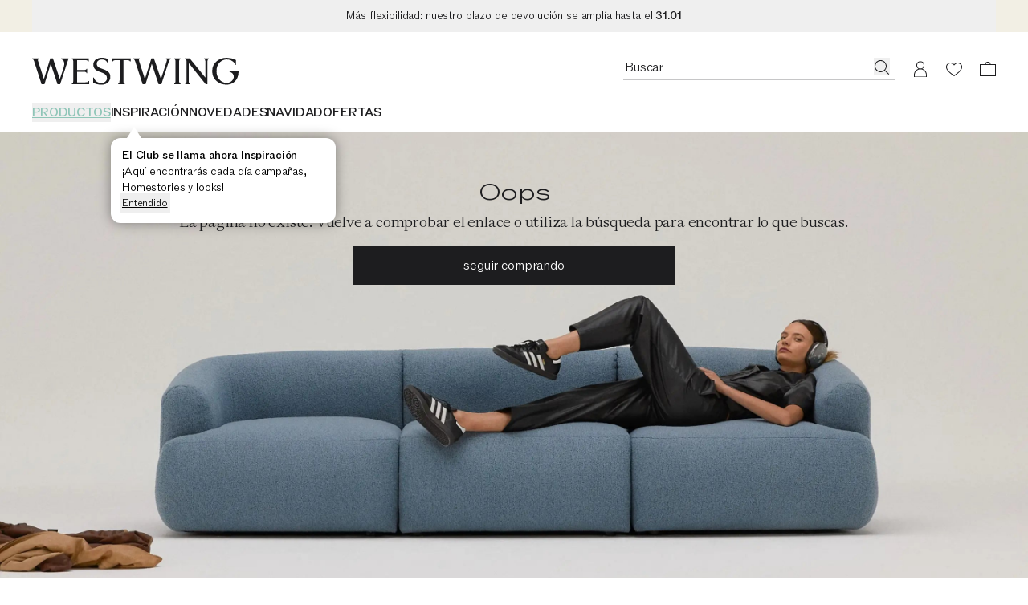

--- FILE ---
content_type: text/html
request_url: https://www.westwing.es/armarios-infantiles/_verde/
body_size: 94073
content:
<!DOCTYPE html><html lang="ES"><head><meta charSet="utf-8"/><link rel="icon" type="image/png" href="https://www.westwing.es/favicon-16x16.png" sizes="16x16"/><link rel="icon" type="image/png" href="https://www.westwing.es/favicon-32x32.png" sizes="32x32"/><link rel="icon" type="image/png" href="https://www.westwing.es/favicon-96x96.png" sizes="96x96"/><link rel="icon" type="image/png" href="https://www.westwing.es/favicon-128x128.png" sizes="128x128"/><link rel="icon" type="image/png" href="https://www.westwing.es/favicon-196x196.png" sizes="196x196"/><link rel="icon" type="image/svg+xml" href="https://www.westwing.es/favicon.svg"/><link rel="shortcut icon" href="https://www.westwing.es/favicon.ico"/><link rel="apple-touch-icon" sizes="180x180" href="https://www.westwing.es/apple-touch-icon.png"/><meta name="application-name" content="Westwing"/><meta name="apple-mobile-web-app-title" content="Westwing"/><meta name="viewport" content="width=device-width,initial-scale=1"/><title>Armarios infantiles en Verde | Westwing</title><meta property="og:title" content="Armarios infantiles en Verde | Westwing"/><meta property="twitter:title" content="Armarios infantiles en Verde | Westwing"/><meta name="description" content="Armarios infantiles en Verde ★ Productos de diseño ✓ Haz tu pedido online de forma segura ✓ Devolución gratuita ▷ ¡Compra ahora!"/><meta property="og:description" content="Armarios infantiles en Verde ★ Productos de diseño ✓ Haz tu pedido online de forma segura ✓ Devolución gratuita ▷ ¡Compra ahora!"/><meta property="twitter:description" content="Armarios infantiles en Verde ★ Productos de diseño ✓ Haz tu pedido online de forma segura ✓ Devolución gratuita ▷ ¡Compra ahora!"/><meta property="og:image:url" content="https://cdn.shopify.com/s/files/1/0613/3107/9307/collections/2225799.jpg?v=1763375254"/><meta property="og:image:secure_url" content="https://cdn.shopify.com/s/files/1/0613/3107/9307/collections/2225799.jpg?v=1763375254"/><meta property="og:image:type" content="image/jpeg"/><meta property="og:image:width" content="660"/><meta property="og:image:height" content="880"/><meta property="og:image:alt" content="Cupboard Luca"/><meta name="robots" content="index,follow"/><link rel="canonical" href="https://www.westwing.es/armarios-infantiles/_verde/"/><meta property="og:url" content="https://www.westwing.es/armarios-infantiles/_verde/"/><script type="application/ld+json">[{"@context":"https://schema.org","@type":"WebPage","name":"Cómodas y armarios infantiles online | Westwing","url":"https://www.westwing.es/armarios-infantiles/_verde/","breadcrumb":{"@type":"BreadcrumbList","itemListElement":[{"item":"www.westwing.es","name":"Home","position":1,"@type":"ListItem"},{"item":"https://www.westwing.es/armarios-infantiles/_verde/","name":"Armarios infantiles en Verde","position":2,"@type":"ListItem"}]}},{"@context":"https://schema.org","@type":"ProductCollection","name":"Cómodas y armarios infantiles online | Westwing","url":"https://www.westwing.es/armarios-infantiles/_verde/","mainEntity":{"@type":"ItemList","numberOfItems":8,"itemListOrder":"ItemListUnordered","itemListElement":[{"@type":"Product","image":"https://cdn.shopify.com/s/files/1/0613/3107/9307/files/DEQ23MUS10527-192598_a96407389bb42d632b556b104b35c3fd_dtl_1.jpg?v=1743598203","URL":"https://www.westwing.es/armario-pequeno-twinny-150456.html","name":"Armario pequeño The Twinny","offers":{"@type":"Offer","availability":"https://schema.org/InStock","price":599,"priceCurrency":"EUR"}},{"@type":"Product","image":"https://cdn.shopify.com/s/files/1/0613/3107/9307/files/DEQ23MUS80881-198314_119df371908a23342e6774af7a9d4935_dtl_1.jpg?v=1728468574","URL":"https://www.westwing.es/chiffonnier-taquilla-de-metal-the-midi-154530.html","name":"Chiffonnier de metal The Midi","offers":{"@type":"Offer","availability":"https://schema.org/InStock","price":389,"priceCurrency":"EUR"}},{"@type":"Product","image":"https://cdn.shopify.com/s/files/1/0613/3107/9307/files/DEQ23MUS29900-198290_ed119c58d20f6a1db61f8ab4c852f545_dtl_1.jpg?v=1728568418","URL":"https://www.westwing.es/armario-taquilla-pequeno-the-skinny-154506.html","name":"Armario pequeño The Skinny","offers":{"@type":"Offer","availability":"https://schema.org/InStock","price":349,"priceCurrency":"EUR"}},{"@type":"Product","image":"https://cdn.shopify.com/s/files/1/0613/3107/9307/files/DEQ23MUS43896-192592_6c132f2836e1d2c45edb54b7cdc03a0d_dtl_1.jpg?v=1728468052","URL":"https://www.westwing.es/chiffonnier-de-metal-midi-150450.html","name":"Chiffonnier de metal The Midi","offers":{"@type":"Offer","availability":"https://schema.org/InStock","price":389,"priceCurrency":"EUR"}},{"@type":"Product","image":"https://cdn.shopify.com/s/files/1/0613/3107/9307/files/DEQ23MUS74188-192580_aa7bbcf0ef8698adefcf50da9dc28335_dtl_1.jpg?v=1728848789","URL":"https://www.westwing.es/aparador-de-metal-mustard-150438.html","name":"Aparador de metal The Lowdown","offers":{"@type":"Offer","availability":"https://schema.org/InStock","price":349,"priceCurrency":"EUR"}},{"@type":"Product","image":"https://cdn.shopify.com/s/files/1/0613/3107/9307/files/DEQ23MUS87498-199927_1c2e0ad090a9f612de4c9e9fc3532308_dtl_1.jpg?v=1732655428","URL":"https://www.westwing.es/mesilla-de-noche-taquilla-de-metal-the-shorty-se-abre-a-la-izquierda-154501.html","name":"Mesita de noche de metal The Shorty, apertura a la izquierda","offers":{"@type":"Offer","availability":"https://schema.org/InStock","price":149,"priceCurrency":"EUR"}},{"@type":"Product","image":"https://cdn.shopify.com/s/files/1/0613/3107/9307/files/DEQ23MUS79931-199922_ae73cd1b50ca3c8ec46de6ef9efef571_dtl_1.jpg?v=1732638095","URL":"https://www.westwing.es/mesilla-de-noche-taquilla-de-metal-the-shorty-se-abre-a-la-izquierda-154499.html","name":"Mesita de noche de metal The Shorty, apertura a la izquierda","offers":{"@type":"Offer","availability":"https://schema.org/InStock","price":149,"priceCurrency":"EUR"}},{"@type":"Product","image":"https://cdn.shopify.com/s/files/1/0613/3107/9307/files/DEQ23MUS75605-198322_e3960a07bc1590b2260f279b695b2de4_dtl_1.jpg?v=1728468049","URL":"https://www.westwing.es/aparador-taquilla-de-metal-the-lowdown-154538.html","name":"Aparador de metal The Lowdown","offers":{"@type":"Offer","availability":"https://schema.org/InStock","price":349,"priceCurrency":"EUR"}}]}}]</script><link rel="alternate" hrefLang="cs" href="https://www.westwing.cz/detske-satni-skrine/"/><link rel="alternate" hrefLang="da" href="https://www.westwing.dk/garderobeskabe-til-boern/"/><link rel="alternate" hrefLang="de-AT" href="https://www.westwing.at/kinderkleiderschraenke/"/><link rel="alternate" hrefLang="de-CH" href="https://www.westwing.ch/kinderkleiderschraenke/"/><link rel="alternate" hrefLang="de-DE" href="https://www.westwing.de/kinderkleiderschraenke/"/><link rel="alternate" hrefLang="el" href="https://www.westwing.gr/paidikes-ntoulapes/"/><link rel="alternate" hrefLang="es" href="https://www.westwing.es/armarios-infantiles/"/><link rel="alternate" hrefLang="fi" href="https://www.westwing.fi/lastenhuoneen-vaatekaapit/"/><link rel="alternate" hrefLang="fr-BE" href="https://www.westwing.be/fr/armoires-enfant/"/><link rel="alternate" hrefLang="fr-FR" href="https://www.westwing.fr/armoires-enfant/"/><link rel="alternate" hrefLang="fr-LU" href="https://www.westwing.lu/armoires-enfant/"/><link rel="alternate" hrefLang="hr" href="https://www.westwing.hr/djecji-ormari/"/><link rel="alternate" hrefLang="hu" href="https://www.westwing.hu/gyerek-ruhasszekrenyek/"/><link rel="alternate" hrefLang="it" href="https://www.westwing.it/armadi-cameretta/"/><link rel="alternate" hrefLang="nl-BE" href="https://www.westwing.be/kinderkledingkasten/"/><link rel="alternate" hrefLang="nl-NL" href="https://www.westwing.nl/kinderkledingkasten/"/><link rel="alternate" hrefLang="no" href="https://www.westwing.no/barnegarderober/"/><link rel="alternate" hrefLang="pl" href="https://www.westwing.pl/szafy-dla-dzieci/"/><link rel="alternate" hrefLang="pt" href="https://www.westwing.pt/roupeiros-infantis/"/><link rel="alternate" hrefLang="ro" href="https://www.westwing.ro/dulapuri-pentru-copii/"/><link rel="alternate" hrefLang="sk" href="https://www.westwing.sk/skrine-do-detskej-izby/"/><link rel="alternate" hrefLang="sl" href="https://www.westwing.si/otroske-garderobne-omare/"/><link rel="alternate" hrefLang="sv" href="https://www.westwing.se/barngarderober/"/><link rel="stylesheet" href="https://cdn.shopify.com/oxygen-v2/29148/15816/32621/2619074/assets/tailwind-BR2s9tGZ.css" id="tailwindCss"/><link rel="dns-prefetch" href="https://www.googletagmanager.com"/><link rel="dns-prefetch" href="https://www.google.com"/><link rel="dns-prefetch" href="https://www.google.de"/><link rel="dns-prefetch" href="https://connect.facebook.net"/><link rel="dns-prefetch" href="https://www.facebook.com"/><link rel="dns-prefetch" href="https://stats.g.doubleclick.net"/><link rel="dns-prefetch" href="https://bam.nr-data.net"/><link rel="preload" href="https://cdn.cookielaw.org/scripttemplates/otSDKStub.js" as="script"/><link rel="preconnect" href="https://cdn.cookielaw.org" crossorigin="anonymous"/><link rel="preconnect" href="https://form.jotform.com/" as="document"/><script type="text/javascript">!function(){var i="analytics",analytics=window[i]=window[i]||[];if(!analytics.initialize)if(analytics.invoked)window.console&&console.error&&console.error("Segment snippet included twice.");else{analytics.invoked=!0;analytics.methods=["trackSubmit","trackClick","trackLink","trackForm","pageview","identify","reset","group","track","ready","alias","debug","page","screen","once","off","on","addSourceMiddleware","addIntegrationMiddleware","setAnonymousId","addDestinationMiddleware","register"];analytics.factory=function(e){return function(){if(window[i].initialized)return window[i][e].apply(window[i],arguments);var n=Array.prototype.slice.call(arguments);if(["track","screen","alias","group","page","identify"].indexOf(e)>-1){var c=document.querySelector("link[rel='canonical']");n.push({__t:"bpc",c:c&&c.getAttribute("href")||void 0,p:location.pathname,u:location.href,s:location.search,t:document.title,r:document.referrer})}n.unshift(e);analytics.push(n);return analytics}};for(var n=0;n<analytics.methods.length;n++){var key=analytics.methods[n];analytics[key]=analytics.factory(key)}analytics.load=function(key,n){var t=document.createElement("script");t.type="text/javascript";t.async=!0;t.setAttribute("data-global-segment-analytics-key",i);t.src="https://t.westwing.es/analytics.js/v1/" + key + "/analytics.min.js";var r=document.getElementsByTagName("script")[0];r.parentNode.insertBefore(t,r);analytics._loadOptions=n};analytics._writeKey="mhc1GfVNOFemiV6k0tMCzhFOHHVe9RMq";;analytics.SNIPPET_VERSION="5.2.0";


}}();</script><script src="https://cdn.shopify.com/shopifycloud/consent-tracking-api/v0.1/consent-tracking-api.js?shpxid=9817bcf0-4781-42F5-E089-382F6DF5D9A1" type="text/javascript" defer=""></script></head><body data-testid="page-body" lang="ES"><div class="font-paragraph-1 flex min-h-screen flex-col bg-white text-raven-100 antialiased dark:bg-raven-100 dark:text-white"><style>
    :root {
      --header-bar: 40px;
      --preview-bar: 0px;
    }
  </style><div class="pointer-events-none absolute z-overlay flex w-full justify-center"><a href="#main" class="pointer-events-auto translate-y-[-150%] bg-white p-14 text-black shadow-[0px_5px_17px_0px_rgba(0,0,0,0.2)] transition-transform duration-300 ease-in-out focus:translate-y-0 ">Saltar al contenido principal</a></div><div class="absolute top-0 size-1 lg:top-[calc(theme(spacing.headerDesktopStickyOffset)+var(--preview-bar)+var(--header-bar))]"></div><div class="flex"><div data-testid="header-bar-banner" class="layout-container font-paragraph-2 z-header flex min-h-40 flex-wrap bg-turquoise-medium lg:h-headerBarHeightDesktop text-raven-100" style="background:#f2efe4"><div class="grid flex-1"><button type="button" data-testid="header-bar-banner-slide" class="col-start-1 row-start-1 py-8 cursor-default"><div class="flex h-full items-center justify-center text-center"><p class="font-paragraph-2 lg:line-clamp-1">Más flexibilidad: nuestro plazo de devolución se amplía hasta el <span class="font-bold">31.01</span></p></div></button></div></div></div><header class="sticky top-[calc(var(--preview-bar))] z-header snap-center bg-white text-raven-100 lg:sticky lg:top-[calc(0px-theme(spacing.headerDesktopStickyOffset)+var(--preview-bar))] dark:bg-raven-100 dark:text-white" data-testid="header" data-tooltip-rootid="desktopInspiration"><div class="flex h-headerMobile pl-20 pr-10 lg:h-headerDesktop lg:pl-40 lg:pr-29 lg:pt-32"><div class="flex flex-1 items-center lg:flex-col lg:items-start"><div class="h-18 lg:h-34"><a class="inline-block h-full [&amp;&gt;svg]:h-full [&amp;&gt;svg]:w-auto" aria-label="Westwing" data-discover="true" href="/"><svg xmlns="http://www.w3.org/2000/svg" width="280" height="37" fill="none" viewBox="0 0 280 37" data-testid="svg-logo" class="text-current"><path fill="currentColor" d="M233.2.84v.84c1.76.45 1.76 2.28 1.76 3.95v21.23L213.8.84h-6.93l2.67 3.2v26.93c0 1.67 0 3.5-1.83 4.03v.84h6.47V35c-1.83-.53-1.83-2.36-1.83-4.03V7.07l23.06 28.77h2.43V5.64c0-1.68 0-3.5 1.83-3.96V.84zm-51.58.84c1.75.45 1.14 2.28.69 3.95l-7.54 23.29-9.5-27.93V.84h-3.5L153 28.99l-7.53-23.36c-.46-1.67-1.14-3.5.6-3.95V.84h-8.97v.84c1.9.53 2.43 2.28 2.97 3.95l9.81 30.21h3.96l8.44-27.7 9.21 27.7h3.88l9.9-30.2c.45-1.68 1.06-3.43 2.96-3.96V.84h-6.62v.84ZM39.11.84v.84c6.62 2.13 4.41 9.2 2.97 13.7l-4.5 13.54L28.24.84h-3.58l-8.67 28.15L8.37 5.33c-.53-1.6-.99-3.27.6-3.65V.84H0v.84c1.98.53 2.36 1.9 2.97 3.95l9.81 30.21h3.96l8.52-27.7 9.13 27.7h3.65L49.23 1.6V.84H39.1Zm69.62 4.18h.84c.53-1.75 2.36-1.75 4.1-1.75h4.95v27.78c0 1.67 0 3.5-1.83 3.95v.84h8.9V35c-1.82-.45-1.82-2.28-1.82-3.95V3.27h5.02c1.68 0 3.5 0 4.04 1.75h.83V.76h-25.03zm90.7 26.03V5.25c0-1.52.15-3.12 1.82-3.57V.84h-8.52v.84c1.67.45 1.75 2.05 1.75 3.57v25.8c0 1.67 0 3.42-1.75 3.95v.84h8.52V35c-1.82-.53-1.82-2.28-1.82-3.95m68.3-12.9v.84c9.91 2.6 6.25 15.1-3.9 15.1-8.3 0-13.71-7.4-13.71-15.87 0-11.13 7.7-15.93 13.72-15.93 2.6 0 8.92.6 12.05 7.55h.6V3.13A26.54 26.54 0 0 0 263.91 0c-10.9 0-19.67 7.17-19.67 18.22 0 11.06 9.07 18.3 19.6 18.3 7.24 0 16.16-4.95 16.16-17.61v-.76zM72.43 33.33h-11.4v-14.3h8.9c1.6 0 3.42 0 4.03 1.82h.76v-6.01h-.76c-.61 1.75-2.44 1.75-4.04 1.75h-8.9V3.27h10.73c1.75 0 3.58 0 4.1 1.75h.85V.84H53.95v.84c1.82.45 1.82 2.28 1.82 3.95v25.34c0 1.67 0 3.5-1.82 4.03v.84h23.43v-4.26h-.84c-.53 1.75-2.35 1.75-4.1 1.75Zm24.13-17.77-3.66-1.37c-3.74-1.3-5.27-3.28-5.27-6.18 0-3.5 3.43-5.72 7.25-5.72 3.81 0 6.63 1.9 7.62 5.42l.08.22h.84V2.22C101.36 1 98.84 0 94.72 0c-6.55 0-11.74 3.28-11.74 9.54 0 4.27 2.67 7.32 7.7 9.14l3.82 1.38c4.95 1.83 7.01 4.2 7.01 7.62 0 4.12-3.43 6.48-7.93 6.48-4.11 0-8-1.9-9.76-6.94l-.07-.3h-.84v6.7c2.9 1.99 6.63 2.9 11.06 2.9 7.4 0 12.12-4.19 12.12-10.82s-5.5-8.7-9.53-10.14"></path></svg></a></div><nav class="hidden lg:block lg:pt-22" aria-label="Menu"><ul class="font-paragraph-1-bold flex max-h-37 flex-wrap items-start gap-24 overflow-hidden text-nowrap uppercase"><li class="hover:text-raven-50 text-turquoise-medium *:underline *:underline-offset-5 *:decoration-2 cursor-default list-none hover:cursor-pointer" data-testid="header-navigation-products" aria-current="page"><button type="button" class="uppercase">Productos</button></li><li class="hover:text-raven-50 cursor-default list-none hover:cursor-pointer" data-testid="header-navigation-item-wrapper-0"><a class="flex" href="https://www.westwing.es/campaign/">INSPIRACIÓN</a></li><li class="hover:text-raven-50 cursor-default list-none hover:cursor-pointer" data-testid="header-navigation-item-wrapper-1"><a class="flex" href="https://www.westwing.es/new-products/">NOVEDADES</a></li><li class="hover:text-raven-50 cursor-default list-none hover:cursor-pointer" data-testid="header-navigation-item-wrapper-2"><a class="flex" href="https://www.westwing.es/navidad/">NAVIDAD</a></li><li class="hover:text-raven-50 cursor-default list-none hover:cursor-pointer" data-testid="header-navigation-item-wrapper-3"><a class="flex" href="https://www.westwing.es/n/deals/">OFERTAS</a></li></ul></nav></div><div class="flex items-center lg:items-start"><div class="flex lg:h-28 lg:gap-x-10 lg:sticky lg:top-[calc(18px+var(--preview-bar))]"><div class="flex size-42 items-center justify-center max-[340px]:h-42 max-[340px]:w-36 lg:h-28 lg:w-auto lg:pr-11" data-testid="header-icon-search"><div class="lg:hidden"><button type="button" class="flex" aria-label="Búsqueda abierta"><svg xmlns="http://www.w3.org/2000/svg" width="20" height="20" fill="none" viewBox="0 0 20 20" class="text-current"><path fill="currentColor" fill-rule="evenodd" d="M13.4 14.1a7.5 7.5 0 1 1 .7-.7l5 4.9-.8.7zM15 8.5a6.5 6.5 0 1 1-13 0 6.5 6.5 0 0 1 13 0" clip-rule="evenodd"></path></svg></button></div><div class="hidden lg:block"><div class="relative w-[338px]"><form method="get" action="/all-products/" data-discover="true"><div class="font-paragraph-1 flex border-b [&amp;:not(:focus-within)]:hover:opacity-50 border-b-raven-25 flex-row h-28 gap-x-10 pl-2 pr-6 group-[.scrolled]:border-raven-25"><input name="q" autoComplete="off" class="peer h-24 w-full rounded-none bg-transparent outline-none placeholder:text-current" aria-hidden="true" tabindex="-1" data-testid="search-bar-input" placeholder="Buscar" type="text"/><label class="hidden">Buscar</label><button aria-label="Buscar" type="button" class="h-22 pt-2 hidden peer-placeholder-shown:block" data-testid="search-bar-submit" data-search-submit="true"><svg xmlns="http://www.w3.org/2000/svg" width="20" height="20" fill="none" viewBox="0 0 20 20" class="text-current"><path fill="currentColor" fill-rule="evenodd" d="M13.4 14.1a7.5 7.5 0 1 1 .7-.7l5 4.9-.8.7zM15 8.5a6.5 6.5 0 1 1-13 0 6.5 6.5 0 0 1 13 0" clip-rule="evenodd"></path></svg></button><button class="h-22 pt-2 peer-placeholder-shown:hidden" data-testid="search-bar-reset" data-search-reset="true" type="reset" aria-label="Entrada clara"><svg xmlns="http://www.w3.org/2000/svg" width="20" height="20" fill="none" viewBox="0 0 20 20" class="text-current"><path fill="currentColor" fill-rule="evenodd" d="m6.425 3-5.18 6.904L6.432 17H19V3zm-.5 15L0 9.897 5.925 2H20v16z" clip-rule="evenodd"></path><path fill="currentColor" fill-rule="evenodd" d="M8.683 6.5 8 7.183 10.817 10 8 12.817l.683.683 2.817-2.817 2.817 2.817.683-.683L12.183 10 15 7.183l-.683-.683L11.5 9.317z" clip-rule="evenodd"></path></svg></button></div></form></div><span hidden="" style="position:fixed;top:1px;left:1px;width:1px;height:0;padding:0;margin:-1px;overflow:hidden;clip:rect(0, 0, 0, 0);white-space:nowrap;border-width:0;display:none"></span></div></div><a aria-label="Mi cuenta" data-testid="header-icon-account" class="size-42 items-center justify-center hover:opacity-50 max-[340px]:h-42 max-[340px]:w-36 lg:h-28 hidden lg:flex" data-discover="true" href="/customer/account/"><div class="size-20"><svg xmlns="http://www.w3.org/2000/svg" width="20" height="20" fill="none" viewBox="0 0 20 20" class="text-current"><path fill="currentColor" fill-rule="evenodd" d="M10 .423a5 5 0 0 1 2.424 9.374 8 8 0 0 1 5.572 7.376l.004.25v3H2v-3c0-3.574 2.343-6.6 5.577-7.627A5 5 0 0 1 10 .422m0 10c-4.472 0-7 3.694-7 7.003v1.997h14v-1.997c0-3.317-2.528-7.003-7-7.003m0-9a4 4 0 1 0 0 8 4 4 0 0 0 0-8" clip-rule="evenodd"></path></svg></div></a><a aria-label="Lista de deseos (0 artículos)" data-testid="header-icon-wishlist" class="size-42 items-center justify-center hover:opacity-50 max-[340px]:h-42 max-[340px]:w-36 lg:h-28 flex" data-discover="true" href="/customer/account/wishlist/"><div class="size-20"><div class="relative inline-block"><div class=""><svg xmlns="http://www.w3.org/2000/svg" width="20" height="20" fill="none" viewBox="0 0 20 20" class="text-current"><path fill="currentColor" fill-rule="evenodd" d="M0 7.5c0 3.3 3 7 10 11.5 7-4.6 10-8.2 10-11.5C20 4 17 2 14.5 2A6 6 0 0 0 10 4a6 6 0 0 0-4.5-2C3 2 0 4 0 7.5m1 0c0 3.3 3.4 6.5 9 10.3 5.6-3.8 9-7 9-10.3C19 4.9 16.7 3 14.5 3c-2 0-3.4 1.3-4.5 2.6C9 4.3 7.6 3 5.5 3 3.3 3 1 5 1 7.5" clip-rule="evenodd"></path></svg></div></div></div></a><a aria-label="Carrito (0 artículos)" data-testid="header-icon-cart" class="size-42 items-center justify-center hover:opacity-50 max-[340px]:h-42 max-[340px]:w-36 lg:h-28 flex" data-discover="true" href="/cart/"><div class="size-20"><svg xmlns="http://www.w3.org/2000/svg" width="20" height="20" fill="none" viewBox="0 0 20 20" data-testid="header-icon-cart-svg" class="text-current"><path fill="currentColor" fill-rule="evenodd" d="M10.012 1a3.5 3.5 0 0 1 3.466 3.038l6.513.001L20 19H.012L0 4.039h6.547A3.5 3.5 0 0 1 10.012 1m8.978 4.036H1V18h17.99zM7.43 4.039a2.62 2.62 0 0 1 2.581-2.164c1.291 0 2.364.934 2.582 2.164z" clip-rule="evenodd"></path></svg></div></a><button type="button" aria-label="Abrir menú" data-testid="header-icon-burger" class="size-42 items-center justify-center hover:opacity-50 max-[340px]:h-42 max-[340px]:w-36 lg:h-28 flex lg:hidden"><div class="size-20"><svg xmlns="http://www.w3.org/2000/svg" width="20" height="20" fill="none" viewBox="0 0 20 20" class="text-current"><path fill="currentColor" d="M0 3h20v1H0zM0 9.5h20v1H0zM20 16H0v1h20z"></path></svg></div></button><span hidden="" style="position:fixed;top:1px;left:1px;width:1px;height:0;padding:0;margin:-1px;overflow:hidden;clip:rect(0, 0, 0, 0);white-space:nowrap;border-width:0;display:none"></span></div></div></div><div data-testid="toasts_wrapper" class="inset-x-0 z-toast absolute top-full"></div><span hidden="" style="position:fixed;top:1px;left:1px;width:1px;height:0;padding:0;margin:-1px;overflow:hidden;clip:rect(0, 0, 0, 0);white-space:nowrap;border-width:0;display:none"></span></header><hr class="border-t-raven-10 dark:border-t-raven-75"/><main class="grow" id="main"><div data-testid="accessibility-widget" class="group fixed bottom-sidePaddingMobile left-0 z-floatingButton flex-col-reverse items-center bg-white text-raven-100 shadow-[0px_5px_17px_0px_rgba(0,0,0,0.2)] lg:bottom-sidePaddingDesktop hidden"><button data-testid="accessibility-widget-open" aria-label="Abrir el widget de accesibilidad" class="bg-white flex size-40 items-center justify-center lg:size-48 z-[2]" id="eyeAble_customToolOpenerID"><svg xmlns="http://www.w3.org/2000/svg" width="20" height="20" fill="none" viewBox="0 0 20 20" class="text-current"><path fill="currentColor" d="m17.452 6.479.013-1.06a.805.805 0 0 0-1.017-.785l-4.01 1.1a10.06 10.06 0 0 1-5.328 0l-4.01-1.1a.805.805 0 0 0-1.017.785l.013 1.059c.005.471.338.875.799.972l3.765.79a.87.87 0 0 1 .692.85c0 .702-.085 1.4-.253 2.082l-1.868 7.582A1.006 1.006 0 0 0 6.208 20h1.109c.485 0 .902-.347.99-.824l1.17-6.388c.061-.33.534-.33.594 0l1.171 6.387c.088.478.504.825.99.825h1.127c.653 0 1.133-.612.977-1.245l-1.863-7.597a8.8 8.8 0 0 1-.255-2.053.88.88 0 0 1 .702-.87l3.733-.785c.461-.097.793-.5.799-.971"></path><path fill="currentColor" d="M12.193 2.419a2.419 2.419 0 1 1-4.838 0 2.419 2.419 0 0 1 4.838 0"></path></svg></button><div class="z-[1] flex flex-col items-center transition-[margin] duration-200 ease-in-out lg:-mb-48 focus-within:lg:mb-0 group-hover:lg:mb-0"><button data-testid="accessibility-widget-close" aria-label="Cerrar el widget de accesibilidad" class="bg-white flex size-40 items-center justify-center lg:size-48"><svg xmlns="http://www.w3.org/2000/svg" width="20" height="20" fill="currentColor" viewBox="0 0 20 20" class="text-current"><path d="m17.4 16.7-.7.7-6.7-6.7-6.7 6.7-.7-.7L9.3 10 2.6 3.3l.7-.7L10 9.3l6.7-6.7.7.7-6.7 6.7z"></path></svg></button><div class="h-1 w-28 bg-raven-25"></div></div></div><div><div><div class="block sm:px-20 lg:px-40"><div class="flex flex-col pb-60 pt-20" data-testid="listing-content"><div class="order-1 hidden pb-20 lg:block"><nav aria-label="Breadcrumbs" data-testid="breadcrumb-nav"><ol class="font-paragraph-2 flex whitespace-nowrap"><li class="flex" data-testid="breadcrumb-list-item"><a class="pt-3 pb-1" data-discover="true" href="/">Página de inicio</a><span aria-hidden="true" class="pt-3 pb-1 px-4">/</span></li><li class="flex" data-testid="breadcrumb-list-item"><a class="pt-3 pb-1" data-discover="true" href="/ninos/">Niños</a><span aria-hidden="true" class="pt-3 pb-1 px-4">/</span></li><li class="flex" data-testid="breadcrumb-list-item"><a class="pt-3 pb-1" data-discover="true" href="/muebles-infantiles/">Muebles infantiles</a><span aria-hidden="true" class="pt-3 pb-1 px-4">/</span></li><li class="flex" data-testid="breadcrumb-list-item"><span aria-current="page" class="pt-3 pb-1">Armarios infantiles</span></li></ol></nav></div><div class="order-3"><div class="lg:hidden" data-testid="navigation-category-chips"><div class="-mt-8 flex gap-y-10 overflow-scroll whitespace-nowrap pb-20 pl-20 pr-10 scrollbar-hide sm:-mx-20 lg:-mx-40 lg:mt-0 lg:pl-40 lg:pr-30" data-testid="plp-category-chips"><a class="pr-10 transition-opacity duration-100 ease-out opacity-100 order-1" data-testid="plp-category-slider-chips" data-discover="true" href="/muebles-infantiles/"><div class="scroll-mx-20"><div data-testid="category-bubble" class="group relative flex items-center gap-8 rounded-4 border px-12 py-4 text-raven-100 hover:cursor-pointer dark:text-white font-paragraph-1 border-raven-10 dark:border-raven-50"><div><span class="group-hover:font-paragraph-1-bold group-focus:font-paragraph-1-bold absolute inset-x-0 text-center">Ver todo en muebles infantiles</span><span class="invisible">Ver todo en muebles infantiles</span></div></div></div></a><a class="order-2 pr-10 transition-opacity duration-100 ease-out opacity-100" data-testid="plp-category-slider-chips" data-discover="true" href="/camas-infantiles/"><div class="scroll-mx-20"><div data-testid="category-bubble" class="group relative flex items-center gap-8 rounded-4 border px-12 py-4 text-raven-100 hover:cursor-pointer dark:text-white font-paragraph-1 border-raven-10 dark:border-raven-50"><div><span class="group-hover:font-paragraph-1-bold group-focus:font-paragraph-1-bold absolute inset-x-0 text-center">Camas infantiles</span><span class="invisible">Camas infantiles</span></div></div></div></a><a class="order-2 pr-10 transition-opacity duration-100 ease-out opacity-100" data-testid="plp-category-slider-chips" data-discover="true" href="/cunas-bebe/"><div class="scroll-mx-20"><div data-testid="category-bubble" class="group relative flex items-center gap-8 rounded-4 border px-12 py-4 text-raven-100 hover:cursor-pointer dark:text-white font-paragraph-1 border-raven-10 dark:border-raven-50"><div><span class="group-hover:font-paragraph-1-bold group-focus:font-paragraph-1-bold absolute inset-x-0 text-center">Cunas para bebé</span><span class="invisible">Cunas para bebé</span></div></div></div></a><a class="order-2 pr-10 transition-opacity duration-100 ease-out opacity-100" data-testid="plp-category-slider-chips" data-discover="true" href="/mesas-infantiles/"><div class="scroll-mx-20"><div data-testid="category-bubble" class="group relative flex items-center gap-8 rounded-4 border px-12 py-4 text-raven-100 hover:cursor-pointer dark:text-white font-paragraph-1 border-raven-10 dark:border-raven-50"><div><span class="group-hover:font-paragraph-1-bold group-focus:font-paragraph-1-bold absolute inset-x-0 text-center">Mesas y sillas infantiles</span><span class="invisible">Mesas y sillas infantiles</span></div></div></div></a><a class="order-2 pr-10 transition-opacity duration-100 ease-out opacity-100" data-testid="plp-category-slider-chips" data-discover="true" href="/tronas/"><div class="scroll-mx-20"><div data-testid="category-bubble" class="group relative flex items-center gap-8 rounded-4 border px-12 py-4 text-raven-100 hover:cursor-pointer dark:text-white font-paragraph-1 border-raven-10 dark:border-raven-50"><div><span class="group-hover:font-paragraph-1-bold group-focus:font-paragraph-1-bold absolute inset-x-0 text-center">Tronas</span><span class="invisible">Tronas</span></div></div></div></a><a class="order-2 pr-10 transition-opacity duration-100 ease-out opacity-100" data-testid="plp-category-slider-chips" data-discover="true" href="/hamacas/"><div class="scroll-mx-20"><div data-testid="category-bubble" class="group relative flex items-center gap-8 rounded-4 border px-12 py-4 text-raven-100 hover:cursor-pointer dark:text-white font-paragraph-1 border-raven-10 dark:border-raven-50"><div><span class="group-hover:font-paragraph-1-bold group-focus:font-paragraph-1-bold absolute inset-x-0 text-center">Hamacas</span><span class="invisible">Hamacas</span></div></div></div></a><a class="order-2 pr-10 transition-opacity duration-100 ease-out opacity-100" data-testid="plp-category-slider-chips" data-discover="true" href="/puff-infantiles/"><div class="scroll-mx-20"><div data-testid="category-bubble" class="group relative flex items-center gap-8 rounded-4 border px-12 py-4 text-raven-100 hover:cursor-pointer dark:text-white font-paragraph-1 border-raven-10 dark:border-raven-50"><div><span class="group-hover:font-paragraph-1-bold group-focus:font-paragraph-1-bold absolute inset-x-0 text-center">Puf infantiles</span><span class="invisible">Puf infantiles</span></div></div></div></a><div class="order-2 pr-10 transition-opacity duration-100 ease-out opacity-100" data-testid="plp-category-slider-chips"><div class="scroll-mx-20"><div data-testid="category-bubble" class="group relative flex items-center gap-8 rounded-4 border px-12 py-4 text-raven-100 hover:cursor-pointer dark:text-white font-paragraph-1-bold border-raven-100 dark:border-white"><div><span class="">Armarios infantiles</span></div></div></div></div><a class="order-2 pr-10 transition-opacity duration-100 ease-out opacity-100" data-testid="plp-category-slider-chips" data-discover="true" href="/mueble-cambiador-bebe/"><div class="scroll-mx-20"><div data-testid="category-bubble" class="group relative flex items-center gap-8 rounded-4 border px-12 py-4 text-raven-100 hover:cursor-pointer dark:text-white font-paragraph-1 border-raven-10 dark:border-raven-50"><div><span class="group-hover:font-paragraph-1-bold group-focus:font-paragraph-1-bold absolute inset-x-0 text-center">Cambiadores de bebé</span><span class="invisible">Cambiadores de bebé</span></div></div></div></a><a class="order-2 pr-10 transition-opacity duration-100 ease-out opacity-100" data-testid="plp-category-slider-chips" data-discover="true" href="/estanterias-infantiles/"><div class="scroll-mx-20"><div data-testid="category-bubble" class="group relative flex items-center gap-8 rounded-4 border px-12 py-4 text-raven-100 hover:cursor-pointer dark:text-white font-paragraph-1 border-raven-10 dark:border-raven-50"><div><span class="group-hover:font-paragraph-1-bold group-focus:font-paragraph-1-bold absolute inset-x-0 text-center">Estanterías infantiles</span><span class="invisible">Estanterías infantiles</span></div></div></div></a></div></div><div class="hidden pb-22 lg:-mx-40 lg:block" data-testid="plp-category-slider"><div class="hidden lg:block" data-testid="category-slider-desktop"><div><div class="group relative data-[slot=slider-arrow]:*:hidden data-[slot=slider-arrow]:*:hover:flex" data-testid="slider-slides"><div class="flex overflow-x-auto scroll-smooth scrollbar-hide gap-4"><div class="shrink-0 first:pl-20 last:pr-20 first:lg:pl-40 last:lg:pr-40"><a class="block hover:text-raven-75 focus:text-raven-75 transition-opacity duration-100 ease-out opacity-100" data-discover="true" href="/camas-infantiles/"><div class="w-106 shrink-0 scroll-mx-40 pb-1 lg:w-192" data-testid="category-slider-bubble"><div class="aspect-vertical"><img alt="Camas infantiles" decoding="async" height="255" loading="eager" src="https://cdn.shopify.com/s/files/1/0613/3107/9307/collections/1880966.jpg?v=1731334640&amp;width=192&amp;height=255&amp;crop=center" srcSet="https://cdn.shopify.com/s/files/1/0613/3107/9307/collections/1880966.jpg?v=1731334640&amp;width=192&amp;height=255&amp;crop=center 1x, https://cdn.shopify.com/s/files/1/0613/3107/9307/collections/1880966.jpg?v=1731334640&amp;width=384&amp;height=510&amp;crop=center 2x, https://cdn.shopify.com/s/files/1/0613/3107/9307/collections/1880966.jpg?v=1731334640&amp;width=576&amp;height=765&amp;crop=center 3x" width="192" style="aspect-ratio:192/255" class="object-cover"/></div><div class="font-caption-1-bold !mb-0 pt-4 uppercase">Camas infantiles</div></div></a></div><div class="shrink-0 first:pl-20 last:pr-20 first:lg:pl-40 last:lg:pr-40"><a class="block hover:text-raven-75 focus:text-raven-75 transition-opacity duration-100 ease-out opacity-100" data-discover="true" href="/cunas-bebe/"><div class="w-106 shrink-0 scroll-mx-40 pb-1 lg:w-192" data-testid="category-slider-bubble"><div class="aspect-vertical"><img alt="Cunas para bebé" decoding="async" height="255" loading="eager" src="https://cdn.shopify.com/s/files/1/0613/3107/9307/collections/2208936.jpg?v=1757056788&amp;width=192&amp;height=255&amp;crop=center" srcSet="https://cdn.shopify.com/s/files/1/0613/3107/9307/collections/2208936.jpg?v=1757056788&amp;width=192&amp;height=255&amp;crop=center 1x, https://cdn.shopify.com/s/files/1/0613/3107/9307/collections/2208936.jpg?v=1757056788&amp;width=384&amp;height=510&amp;crop=center 2x, https://cdn.shopify.com/s/files/1/0613/3107/9307/collections/2208936.jpg?v=1757056788&amp;width=576&amp;height=765&amp;crop=center 3x" width="192" style="aspect-ratio:192/255" class="object-cover"/></div><div class="font-caption-1-bold !mb-0 pt-4 uppercase">Cunas para bebé</div></div></a></div><div class="shrink-0 first:pl-20 last:pr-20 first:lg:pl-40 last:lg:pr-40"><a class="block hover:text-raven-75 focus:text-raven-75 transition-opacity duration-100 ease-out opacity-100" data-discover="true" href="/mesas-infantiles/"><div class="w-106 shrink-0 scroll-mx-40 pb-1 lg:w-192" data-testid="category-slider-bubble"><div class="aspect-vertical"><img alt="Mesas y sillas infantiles" decoding="async" height="255" loading="eager" src="https://cdn.shopify.com/s/files/1/0613/3107/9307/collections/1944410.jpg?v=1757056993&amp;width=192&amp;height=255&amp;crop=center" srcSet="https://cdn.shopify.com/s/files/1/0613/3107/9307/collections/1944410.jpg?v=1757056993&amp;width=192&amp;height=255&amp;crop=center 1x, https://cdn.shopify.com/s/files/1/0613/3107/9307/collections/1944410.jpg?v=1757056993&amp;width=384&amp;height=510&amp;crop=center 2x, https://cdn.shopify.com/s/files/1/0613/3107/9307/collections/1944410.jpg?v=1757056993&amp;width=576&amp;height=765&amp;crop=center 3x" width="192" style="aspect-ratio:192/255" class="object-cover"/></div><div class="font-caption-1-bold !mb-0 pt-4 uppercase">Mesas y sillas infantiles</div></div></a></div><div class="shrink-0 first:pl-20 last:pr-20 first:lg:pl-40 last:lg:pr-40"><a class="block hover:text-raven-75 focus:text-raven-75 transition-opacity duration-100 ease-out opacity-100" data-discover="true" href="/tronas/"><div class="w-106 shrink-0 scroll-mx-40 pb-1 lg:w-192" data-testid="category-slider-bubble"><div class="aspect-vertical"><img alt="Tronas" decoding="async" height="255" loading="eager" src="https://cdn.shopify.com/s/files/1/0613/3107/9307/collections/image_58.jpg?v=1757057166&amp;width=192&amp;height=255&amp;crop=center" srcSet="https://cdn.shopify.com/s/files/1/0613/3107/9307/collections/image_58.jpg?v=1757057166&amp;width=192&amp;height=255&amp;crop=center 1x, https://cdn.shopify.com/s/files/1/0613/3107/9307/collections/image_58.jpg?v=1757057166&amp;width=384&amp;height=510&amp;crop=center 2x, https://cdn.shopify.com/s/files/1/0613/3107/9307/collections/image_58.jpg?v=1757057166&amp;width=576&amp;height=765&amp;crop=center 3x" width="192" style="aspect-ratio:192/255" class="object-cover"/></div><div class="font-caption-1-bold !mb-0 pt-4 uppercase">Tronas</div></div></a></div><div class="shrink-0 first:pl-20 last:pr-20 first:lg:pl-40 last:lg:pr-40"><a class="block hover:text-raven-75 focus:text-raven-75 transition-opacity duration-100 ease-out opacity-100" data-discover="true" href="/hamacas/"><div class="w-106 shrink-0 scroll-mx-40 pb-1 lg:w-192" data-testid="category-slider-bubble"><div class="aspect-vertical"><img alt="Hamacas" decoding="async" height="255" loading="eager" src="https://cdn.shopify.com/s/files/1/0613/3107/9307/collections/image_1_c2127ea8-d46a-40ee-982c-5f99776ef6a6.png?v=1737719997&amp;width=192&amp;height=255&amp;crop=center" srcSet="https://cdn.shopify.com/s/files/1/0613/3107/9307/collections/image_1_c2127ea8-d46a-40ee-982c-5f99776ef6a6.png?v=1737719997&amp;width=192&amp;height=255&amp;crop=center 1x, https://cdn.shopify.com/s/files/1/0613/3107/9307/collections/image_1_c2127ea8-d46a-40ee-982c-5f99776ef6a6.png?v=1737719997&amp;width=384&amp;height=510&amp;crop=center 2x, https://cdn.shopify.com/s/files/1/0613/3107/9307/collections/image_1_c2127ea8-d46a-40ee-982c-5f99776ef6a6.png?v=1737719997&amp;width=576&amp;height=765&amp;crop=center 3x" width="192" style="aspect-ratio:192/255" class="object-cover"/></div><div class="font-caption-1-bold !mb-0 pt-4 uppercase">Hamacas</div></div></a></div><div class="shrink-0 first:pl-20 last:pr-20 first:lg:pl-40 last:lg:pr-40"><a class="block hover:text-raven-75 focus:text-raven-75 transition-opacity duration-100 ease-out opacity-100" data-discover="true" href="/puff-infantiles/"><div class="w-106 shrink-0 scroll-mx-40 pb-1 lg:w-192" data-testid="category-slider-bubble"><div class="aspect-vertical"><img alt="Puf infantiles" decoding="async" height="255" loading="eager" src="https://cdn.shopify.com/s/files/1/0613/3107/9307/collections/2271663.jpg?v=1763375172&amp;width=192&amp;height=255&amp;crop=center" srcSet="https://cdn.shopify.com/s/files/1/0613/3107/9307/collections/2271663.jpg?v=1763375172&amp;width=192&amp;height=255&amp;crop=center 1x, https://cdn.shopify.com/s/files/1/0613/3107/9307/collections/2271663.jpg?v=1763375172&amp;width=384&amp;height=510&amp;crop=center 2x, https://cdn.shopify.com/s/files/1/0613/3107/9307/collections/2271663.jpg?v=1763375172&amp;width=576&amp;height=765&amp;crop=center 3x" width="192" style="aspect-ratio:192/255" class="object-cover"/></div><div class="font-caption-1-bold !mb-0 pt-4 uppercase">Puf infantiles</div></div></a></div><div class="shrink-0 first:pl-20 last:pr-20 first:lg:pl-40 last:lg:pr-40"><a class="block hover:text-raven-75 focus:text-raven-75 transition-opacity duration-100 ease-out opacity-100" data-discover="true" href="/muebles-infantiles/"><div class="w-106 shrink-0 scroll-mx-40 pb-1 lg:w-192" data-testid="category-slider-bubble"><div class="aspect-vertical"><img alt="Armarios infantiles" decoding="async" height="255" loading="eager" src="https://cdn.shopify.com/s/files/1/0613/3107/9307/collections/2225799.jpg?v=1763375254&amp;width=192&amp;height=255&amp;crop=center" srcSet="https://cdn.shopify.com/s/files/1/0613/3107/9307/collections/2225799.jpg?v=1763375254&amp;width=192&amp;height=255&amp;crop=center 1x, https://cdn.shopify.com/s/files/1/0613/3107/9307/collections/2225799.jpg?v=1763375254&amp;width=384&amp;height=510&amp;crop=center 2x, https://cdn.shopify.com/s/files/1/0613/3107/9307/collections/2225799.jpg?v=1763375254&amp;width=576&amp;height=765&amp;crop=center 3x" width="192" style="aspect-ratio:192/255" class="object-cover"/></div><div class="font-caption-1-bold !mb-0 pt-4 uppercase underline underline-offset-5">Armarios infantiles</div></div></a></div><div class="shrink-0 first:pl-20 last:pr-20 first:lg:pl-40 last:lg:pr-40"><a class="block hover:text-raven-75 focus:text-raven-75 transition-opacity duration-100 ease-out opacity-100" data-discover="true" href="/mueble-cambiador-bebe/"><div class="w-106 shrink-0 scroll-mx-40 pb-1 lg:w-192" data-testid="category-slider-bubble"><div class="aspect-vertical"><img alt="Cambiadores de bebé" decoding="async" height="255" loading="eager" src="https://cdn.shopify.com/s/files/1/0613/3107/9307/collections/1878872_1.jpg?v=1763375357&amp;width=192&amp;height=255&amp;crop=center" srcSet="https://cdn.shopify.com/s/files/1/0613/3107/9307/collections/1878872_1.jpg?v=1763375357&amp;width=192&amp;height=255&amp;crop=center 1x, https://cdn.shopify.com/s/files/1/0613/3107/9307/collections/1878872_1.jpg?v=1763375357&amp;width=384&amp;height=510&amp;crop=center 2x, https://cdn.shopify.com/s/files/1/0613/3107/9307/collections/1878872_1.jpg?v=1763375357&amp;width=576&amp;height=765&amp;crop=center 3x" width="192" style="aspect-ratio:192/255" class="object-cover"/></div><div class="font-caption-1-bold !mb-0 pt-4 uppercase">Cambiadores de bebé</div></div></a></div><div class="shrink-0 first:pl-20 last:pr-20 first:lg:pl-40 last:lg:pr-40"><a class="block hover:text-raven-75 focus:text-raven-75 transition-opacity duration-100 ease-out opacity-100" data-discover="true" href="/estanterias-infantiles/"><div class="w-106 shrink-0 scroll-mx-40 pb-1 lg:w-192" data-testid="category-slider-bubble"><div class="aspect-vertical"><img alt="Estanterías infantiles" decoding="async" height="255" loading="eager" src="https://cdn.shopify.com/s/files/1/0613/3107/9307/collections/2222351.jpg?v=1731334827&amp;width=192&amp;height=255&amp;crop=center" srcSet="https://cdn.shopify.com/s/files/1/0613/3107/9307/collections/2222351.jpg?v=1731334827&amp;width=192&amp;height=255&amp;crop=center 1x, https://cdn.shopify.com/s/files/1/0613/3107/9307/collections/2222351.jpg?v=1731334827&amp;width=384&amp;height=510&amp;crop=center 2x, https://cdn.shopify.com/s/files/1/0613/3107/9307/collections/2222351.jpg?v=1731334827&amp;width=576&amp;height=765&amp;crop=center 3x" width="192" style="aspect-ratio:192/255" class="object-cover"/></div><div class="font-caption-1-bold !mb-0 pt-4 uppercase">Estanterías infantiles</div></div></a></div></div><div class="hidden sm:group-hover:block"></div></div></div></div></div></div><div class="hidden"><div class="" data-testid="sort-accordion"><button class="flex w-full justify-between py-12 text-left"><div class="font-paragraph-1 max-w-[calc(100%-12px)]"><div class="break-words uppercase text-raven-100">Ordenar por</div><div data-testid="filter-accordion-subtitle" class="line-clamp-2 text-raven-50">Popularidad</div></div><div class="w-12 py-6"><span class="relative block size-11 before:absolute before:left-5 before:top-0 before:block before:h-full before:w-1 before:border-l before:border-current before:content-empty after:absolute after:right-0 after:top-5 after:block after:h-1 after:w-full after:border-t after:border-current after:content-empty" data-testid="accordionIcon-inactive"></span></div></button><div class="font-paragraph-2 hidden pb-40 pt-14"><div class="flex flex-col gap-12"><div class="flex items-center gap-12"><input id="sort-radio-products_es_es" name="products_es_es" data-testid="sort-radio-Popularidad" type="radio" class="size-20 appearance-none rounded-full border border-raven-100 ring ring-inset ring-white checked:bg-raven-100 hover:enabled:cursor-pointer hover:enabled:border-raven-50 disabled:border-raven-25 disabled:bg-raven-10 disabled:ring-raven-10 disabled:checked:border-raven-50 disabled:checked:bg-raven-50 disabled:hover:cursor-default" checked="" value="products_es_es"/><label for="sort-radio-products_es_es" class="font-paragraph-1 cursor-pointer">Popularidad</label></div><div class="flex items-center gap-12"><input id="sort-radio-products_es_es_price_asc" name="products_es_es_price_asc" data-testid="sort-radio-Precio ascendente" type="radio" class="size-20 appearance-none rounded-full border border-raven-100 ring ring-inset ring-white checked:bg-raven-100 hover:enabled:cursor-pointer hover:enabled:border-raven-50 disabled:border-raven-25 disabled:bg-raven-10 disabled:ring-raven-10 disabled:checked:border-raven-50 disabled:checked:bg-raven-50 disabled:hover:cursor-default" value="products_es_es_price_asc"/><label for="sort-radio-products_es_es_price_asc" class="font-paragraph-1 cursor-pointer">Precio ascendente</label></div><div class="flex items-center gap-12"><input id="sort-radio-products_es_es_price_dsc" name="products_es_es_price_dsc" data-testid="sort-radio-Precio descendiente" type="radio" class="size-20 appearance-none rounded-full border border-raven-100 ring ring-inset ring-white checked:bg-raven-100 hover:enabled:cursor-pointer hover:enabled:border-raven-50 disabled:border-raven-25 disabled:bg-raven-10 disabled:ring-raven-10 disabled:checked:border-raven-50 disabled:checked:bg-raven-50 disabled:hover:cursor-default" value="products_es_es_price_dsc"/><label for="sort-radio-products_es_es_price_dsc" class="font-paragraph-1 cursor-pointer">Precio descendiente</label></div><div class="flex items-center gap-12"><input id="sort-radio-products_es_es_novelty" name="products_es_es_novelty" data-testid="sort-radio-Nuevo" type="radio" class="size-20 appearance-none rounded-full border border-raven-100 ring ring-inset ring-white checked:bg-raven-100 hover:enabled:cursor-pointer hover:enabled:border-raven-50 disabled:border-raven-25 disabled:bg-raven-10 disabled:ring-raven-10 disabled:checked:border-raven-50 disabled:checked:bg-raven-50 disabled:hover:cursor-default" value="products_es_es_novelty"/><label for="sort-radio-products_es_es_novelty" class="font-paragraph-1 cursor-pointer">Nuevo</label></div></div></div></div><div class="" data-testid="checkbox-filter-meta.product.filter_material_t.es"><button class="flex w-full justify-between py-12 text-left"><div class="font-paragraph-1 max-w-[calc(100%-12px)]"><div class="break-words uppercase text-raven-100">Material</div></div><div class="w-12 py-6"><span class="relative block size-11 before:absolute before:left-5 before:top-0 before:block before:h-full before:w-1 before:border-l before:border-current before:content-empty after:absolute after:right-0 after:top-5 after:block after:h-1 after:w-full after:border-t after:border-current after:content-empty" data-testid="accordionIcon-inactive"></span></div></button><div class="font-paragraph-2 hidden pb-40 pt-14"><label for="meta.product.filter_material_t.es-Metal" class="flex cursor-pointer items-center gap-12 py-12 font-paragraph-1"><span class="relative flex size-20 items-center justify-center p-2 leading-16 border focus:border-raven-25 focus:bg-raven-50"><input name="meta.product.filter_material_t.es-Metal" id="meta.product.filter_material_t.es-Metal" data-testid="checkbox_input" type="checkbox" class="absolute size-22 appearance-none cursor-pointer"/></span><span class="grow">Metal</span><span>(<!-- -->8<!-- -->)</span></label></div></div><div class="" data-testid="checkbox-filter-meta.product.filter_color_t.es"><button class="flex w-full justify-between py-12 text-left"><div class="font-paragraph-1 max-w-[calc(100%-12px)]"><div class="break-words uppercase text-raven-100">Color</div><div data-testid="filter-accordion-subtitle" class="line-clamp-2 text-raven-50">Verde</div></div><div class="w-12 py-6"><span class="relative block size-11 before:absolute before:left-5 before:top-0 before:block before:h-full before:w-1 before:border-l before:border-current before:content-empty after:absolute after:right-0 after:top-5 after:block after:h-1 after:w-full after:border-t after:border-current after:content-empty" data-testid="accordionIcon-inactive"></span></div></button><div class="font-paragraph-2 hidden pb-40 pt-14"><label for="meta.product.filter_color_t.es-Azul" class="flex cursor-pointer items-center gap-12 py-12 font-paragraph-1"><span class="relative flex size-20 items-center justify-center p-2 leading-16 border focus:border-raven-25 focus:bg-raven-50"><input name="meta.product.filter_color_t.es-Azul" id="meta.product.filter_color_t.es-Azul" data-testid="checkbox_input" type="checkbox" class="absolute size-22 appearance-none cursor-pointer"/></span><span class="grow">Azul</span><span>(<!-- -->9<!-- -->)</span></label><label for="meta.product.filter_color_t.es-Rosa_claro" class="flex cursor-pointer items-center gap-12 py-12 font-paragraph-1"><span class="relative flex size-20 items-center justify-center p-2 leading-16 border focus:border-raven-25 focus:bg-raven-50"><input name="meta.product.filter_color_t.es-Rosa_claro" id="meta.product.filter_color_t.es-Rosa_claro" data-testid="checkbox_input" type="checkbox" class="absolute size-22 appearance-none cursor-pointer"/></span><span class="grow">Rosa claro</span><span>(<!-- -->9<!-- -->)</span></label><label for="meta.product.filter_color_t.es-Blanco" class="flex cursor-pointer items-center gap-12 py-12 font-paragraph-1"><span class="relative flex size-20 items-center justify-center p-2 leading-16 border focus:border-raven-25 focus:bg-raven-50"><input name="meta.product.filter_color_t.es-Blanco" id="meta.product.filter_color_t.es-Blanco" data-testid="checkbox_input" type="checkbox" class="absolute size-22 appearance-none cursor-pointer"/></span><span class="grow">Blanco</span><span>(<!-- -->8<!-- -->)</span></label><label for="meta.product.filter_color_t.es-Verde" class="flex cursor-pointer items-center gap-12 py-12 font-paragraph-1-bold"><span class="relative flex size-20 items-center justify-center p-2 leading-16 focus:border-raven-25 focus:bg-raven-50 border bg-raven-100"><input name="meta.product.filter_color_t.es-Verde" id="meta.product.filter_color_t.es-Verde" data-testid="checkbox_input" type="checkbox" class="absolute size-22 appearance-none cursor-pointer" checked=""/><svg xmlns="http://www.w3.org/2000/svg" width="14" height="14" fill="currentColor" viewBox="0 0 20 20" data-testid="checkbox_checked" class="pointer-events-none text-white"><path fill-rule="evenodd" d="M3.34 8.57 2 9.91l5.84 5.84L18 5.59l-1.34-1.34-8.82 8.82z" clip-rule="evenodd"></path></svg></span><span class="grow">Verde</span><span>(<!-- -->8<!-- -->)</span></label><label for="meta.product.filter_color_t.es-Amarillo" class="flex cursor-pointer items-center gap-12 py-12 font-paragraph-1"><span class="relative flex size-20 items-center justify-center p-2 leading-16 border focus:border-raven-25 focus:bg-raven-50"><input name="meta.product.filter_color_t.es-Amarillo" id="meta.product.filter_color_t.es-Amarillo" data-testid="checkbox_input" type="checkbox" class="absolute size-22 appearance-none cursor-pointer"/></span><span class="grow">Amarillo</span><span>(<!-- -->7<!-- -->)</span></label><label for="meta.product.filter_color_t.es-Beige" class="flex cursor-pointer items-center gap-12 py-12 font-paragraph-1"><span class="relative flex size-20 items-center justify-center p-2 leading-16 border focus:border-raven-25 focus:bg-raven-50"><input name="meta.product.filter_color_t.es-Beige" id="meta.product.filter_color_t.es-Beige" data-testid="checkbox_input" type="checkbox" class="absolute size-22 appearance-none cursor-pointer"/></span><span class="grow">Beige</span><span>(<!-- -->5<!-- -->)</span></label><label for="meta.product.filter_color_t.es-Gris" class="flex cursor-pointer items-center gap-12 py-12 font-paragraph-1"><span class="relative flex size-20 items-center justify-center p-2 leading-16 border focus:border-raven-25 focus:bg-raven-50"><input name="meta.product.filter_color_t.es-Gris" id="meta.product.filter_color_t.es-Gris" data-testid="checkbox_input" type="checkbox" class="absolute size-22 appearance-none cursor-pointer"/></span><span class="grow">Gris</span><span>(<!-- -->5<!-- -->)</span></label><label for="meta.product.filter_color_t.es-Violeta" class="flex cursor-pointer items-center gap-12 py-12 font-paragraph-1"><span class="relative flex size-20 items-center justify-center p-2 leading-16 border focus:border-raven-25 focus:bg-raven-50"><input name="meta.product.filter_color_t.es-Violeta" id="meta.product.filter_color_t.es-Violeta" data-testid="checkbox_input" type="checkbox" class="absolute size-22 appearance-none cursor-pointer"/></span><span class="grow">Violeta</span><span>(<!-- -->5<!-- -->)</span></label><label for="meta.product.filter_color_t.es-Rosa" class="flex cursor-pointer items-center gap-12 py-12 font-paragraph-1"><span class="relative flex size-20 items-center justify-center p-2 leading-16 border focus:border-raven-25 focus:bg-raven-50"><input name="meta.product.filter_color_t.es-Rosa" id="meta.product.filter_color_t.es-Rosa" data-testid="checkbox_input" type="checkbox" class="absolute size-22 appearance-none cursor-pointer"/></span><span class="grow">Rosa</span><span>(<!-- -->4<!-- -->)</span></label></div></div><div class="" data-testid="range-filter-price"><button class="flex w-full justify-between py-12 text-left"><div class="font-paragraph-1 max-w-[calc(100%-12px)]"><div class="break-words uppercase text-raven-100">Precio</div></div><div class="w-12 py-6"><span class="relative block size-11 before:absolute before:left-5 before:top-0 before:block before:h-full before:w-1 before:border-l before:border-current before:content-empty after:absolute after:right-0 after:top-5 after:block after:h-1 after:w-full after:border-t after:border-current after:content-empty" data-testid="accordionIcon-inactive"></span></div></button><div class="font-paragraph-2 hidden pb-40 pt-14"><div><div class="flex flex-col h-48 justify-center"><div><div style="position:relative" class="-m-4 h-24"><div class="absolute top-1/2 h-1 bg-raven-10" style="position:absolute;left:0;right:0"></div><div class="absolute top-1/2 h-1 bg-raven-100" style="position:absolute;left:0;right:0"></div><div class="absolute top-1/2 h-1 bg-raven-10" style="position:absolute;left:0;right:0"></div><div class="flex size-24 items-center justify-center" style="position:absolute;touch-action:none;z-index:1;left:0px" tabindex="0" role="slider" aria-orientation="horizontal" aria-valuenow="149" aria-valuemin="149" aria-valuemax="599" aria-label="Valor mínimo" aria-disabled="false"><div class="size-16 rounded-full border border-raven-100 bg-white ring-4 ring-white focus:border focus:border-raven-100 active:bg-raven-100"></div></div><div class="flex size-24 items-center justify-center" style="position:absolute;touch-action:none;z-index:2;left:0px" tabindex="0" role="slider" aria-orientation="horizontal" aria-valuenow="599" aria-valuemin="149" aria-valuemax="599" aria-label="Valor máximo" aria-disabled="false"><div class="size-16 rounded-full border border-raven-100 bg-white ring-4 ring-white focus:border focus:border-raven-100 active:bg-raven-100"></div></div></div></div></div><div class="flex flex-col h-48 justify-center"><div class="flex h-48 items-center justify-between"><form><input min="149" max="599" step="1" name="range-input-min" data-testid="range-input-min" aria-label="Valor mínimo" type="number" class="font-paragraph-1 w-60 rounded-4 border border-raven-25 p-3 text-center outline-none [appearance:textfield] focus:border-raven-75 [&amp;::-webkit-inner-spin-button]:appearance-none [&amp;::-webkit-outer-spin-button]:appearance-none" value="149"/><button class="hidden" aria-hidden="true"></button></form><form><input min="149" max="599" step="1" name="range-input-max" data-testid="range-input-max" aria-label="Valor máximo" type="number" class="font-paragraph-1 w-60 rounded-4 border border-raven-25 p-3 text-center outline-none [appearance:textfield] focus:border-raven-75 [&amp;::-webkit-inner-spin-button]:appearance-none [&amp;::-webkit-outer-spin-button]:appearance-none" value="599"/><button class="hidden" aria-hidden="true"></button></form></div></div></div></div></div><div class="" data-testid="checkbox-filter-meta.product.display_brand"><button class="flex w-full justify-between py-12 text-left"><div class="font-paragraph-1 max-w-[calc(100%-12px)]"><div class="break-words uppercase text-raven-100">Marcas</div></div><div class="w-12 py-6"><span class="relative block size-11 before:absolute before:left-5 before:top-0 before:block before:h-full before:w-1 before:border-l before:border-current before:content-empty after:absolute after:right-0 after:top-5 after:block after:h-1 after:w-full after:border-t after:border-current after:content-empty" data-testid="accordionIcon-inactive"></span></div></button><div class="font-paragraph-2 hidden pb-40 pt-14"><label for="meta.product.display_brand-Mustard_Made" class="flex cursor-pointer items-center gap-12 py-12 font-paragraph-1"><span class="relative flex size-20 items-center justify-center p-2 leading-16 border focus:border-raven-25 focus:bg-raven-50"><input name="meta.product.display_brand-Mustard_Made" id="meta.product.display_brand-Mustard_Made" data-testid="checkbox_input" type="checkbox" class="absolute size-22 appearance-none cursor-pointer"/></span><span class="grow">Mustard Made</span><span>(<!-- -->8<!-- -->)</span></label></div></div><div class="" data-testid="range-filter-meta.variant.filter_width"><button class="flex w-full justify-between py-12 text-left"><div class="font-paragraph-1 max-w-[calc(100%-12px)]"><div class="break-words uppercase text-raven-100">Ancho (cm)</div></div><div class="w-12 py-6"><span class="relative block size-11 before:absolute before:left-5 before:top-0 before:block before:h-full before:w-1 before:border-l before:border-current before:content-empty after:absolute after:right-0 after:top-5 after:block after:h-1 after:w-full after:border-t after:border-current after:content-empty" data-testid="accordionIcon-inactive"></span></div></button><div class="font-paragraph-2 hidden pb-40 pt-14"><div><div class="flex flex-col h-48 justify-center"><div><div style="position:relative" class="-m-4 h-24"><div class="absolute top-1/2 h-1 bg-raven-10" style="position:absolute;left:0;right:0"></div><div class="absolute top-1/2 h-1 bg-raven-100" style="position:absolute;left:0;right:0"></div><div class="absolute top-1/2 h-1 bg-raven-10" style="position:absolute;left:0;right:0"></div><div class="flex size-24 items-center justify-center" style="position:absolute;touch-action:none;z-index:1;left:0px" tabindex="0" role="slider" aria-orientation="horizontal" aria-valuenow="35" aria-valuemin="35" aria-valuemax="100" aria-label="Valor mínimo" aria-disabled="false"><div class="size-16 rounded-full border border-raven-100 bg-white ring-4 ring-white focus:border focus:border-raven-100 active:bg-raven-100"></div></div><div class="flex size-24 items-center justify-center" style="position:absolute;touch-action:none;z-index:2;left:0px" tabindex="0" role="slider" aria-orientation="horizontal" aria-valuenow="100" aria-valuemin="35" aria-valuemax="100" aria-label="Valor máximo" aria-disabled="false"><div class="size-16 rounded-full border border-raven-100 bg-white ring-4 ring-white focus:border focus:border-raven-100 active:bg-raven-100"></div></div></div></div></div><div class="flex flex-col h-48 justify-center"><div class="flex h-48 items-center justify-between"><form><input min="35" max="100" step="1" name="range-input-min" data-testid="range-input-min" aria-label="Valor mínimo" type="number" class="font-paragraph-1 w-60 rounded-4 border border-raven-25 p-3 text-center outline-none [appearance:textfield] focus:border-raven-75 [&amp;::-webkit-inner-spin-button]:appearance-none [&amp;::-webkit-outer-spin-button]:appearance-none" value="35"/><button class="hidden" aria-hidden="true"></button></form><form><input min="35" max="100" step="1" name="range-input-max" data-testid="range-input-max" aria-label="Valor máximo" type="number" class="font-paragraph-1 w-60 rounded-4 border border-raven-25 p-3 text-center outline-none [appearance:textfield] focus:border-raven-75 [&amp;::-webkit-inner-spin-button]:appearance-none [&amp;::-webkit-outer-spin-button]:appearance-none" value="100"/><button class="hidden" aria-hidden="true"></button></form></div></div></div></div></div><div class="" data-testid="range-filter-meta.variant.filter_height"><button class="flex w-full justify-between py-12 text-left"><div class="font-paragraph-1 max-w-[calc(100%-12px)]"><div class="break-words uppercase text-raven-100">Alto (cm)</div></div><div class="w-12 py-6"><span class="relative block size-11 before:absolute before:left-5 before:top-0 before:block before:h-full before:w-1 before:border-l before:border-current before:content-empty after:absolute after:right-0 after:top-5 after:block after:h-1 after:w-full after:border-t after:border-current after:content-empty" data-testid="accordionIcon-inactive"></span></div></button><div class="font-paragraph-2 hidden pb-40 pt-14"><div><div class="flex flex-col h-48 justify-center"><div><div style="position:relative" class="-m-4 h-24"><div class="absolute top-1/2 h-1 bg-raven-10" style="position:absolute;left:0;right:0"></div><div class="absolute top-1/2 h-1 bg-raven-100" style="position:absolute;left:0;right:0"></div><div class="absolute top-1/2 h-1 bg-raven-10" style="position:absolute;left:0;right:0"></div><div class="flex size-24 items-center justify-center" style="position:absolute;touch-action:none;z-index:1;left:0px" tabindex="0" role="slider" aria-orientation="horizontal" aria-valuenow="72" aria-valuemin="72" aria-valuemax="183" aria-label="Valor mínimo" aria-disabled="false"><div class="size-16 rounded-full border border-raven-100 bg-white ring-4 ring-white focus:border focus:border-raven-100 active:bg-raven-100"></div></div><div class="flex size-24 items-center justify-center" style="position:absolute;touch-action:none;z-index:2;left:0px" tabindex="0" role="slider" aria-orientation="horizontal" aria-valuenow="183" aria-valuemin="72" aria-valuemax="183" aria-label="Valor máximo" aria-disabled="false"><div class="size-16 rounded-full border border-raven-100 bg-white ring-4 ring-white focus:border focus:border-raven-100 active:bg-raven-100"></div></div></div></div></div><div class="flex flex-col h-48 justify-center"><div class="flex h-48 items-center justify-between"><form><input min="72" max="183" step="1" name="range-input-min" data-testid="range-input-min" aria-label="Valor mínimo" type="number" class="font-paragraph-1 w-60 rounded-4 border border-raven-25 p-3 text-center outline-none [appearance:textfield] focus:border-raven-75 [&amp;::-webkit-inner-spin-button]:appearance-none [&amp;::-webkit-outer-spin-button]:appearance-none" value="72"/><button class="hidden" aria-hidden="true"></button></form><form><input min="72" max="183" step="1" name="range-input-max" data-testid="range-input-max" aria-label="Valor máximo" type="number" class="font-paragraph-1 w-60 rounded-4 border border-raven-25 p-3 text-center outline-none [appearance:textfield] focus:border-raven-75 [&amp;::-webkit-inner-spin-button]:appearance-none [&amp;::-webkit-outer-spin-button]:appearance-none" value="183"/><button class="hidden" aria-hidden="true"></button></form></div></div></div></div></div><div class="" data-testid="checkbox-filter-meta.product.filter_feature_type_t.es"><button class="flex w-full justify-between py-12 text-left"><div class="font-paragraph-1 max-w-[calc(100%-12px)]"><div class="break-words uppercase text-raven-100">Características</div></div><div class="w-12 py-6"><span class="relative block size-11 before:absolute before:left-5 before:top-0 before:block before:h-full before:w-1 before:border-l before:border-current before:content-empty after:absolute after:right-0 after:top-5 after:block after:h-1 after:w-full after:border-t after:border-current after:content-empty" data-testid="accordionIcon-inactive"></span></div></button><div class="font-paragraph-2 hidden pb-40 pt-14"><label for="meta.product.filter_feature_type_t.es-Con_puerta" class="flex cursor-pointer items-center gap-12 py-12 font-paragraph-1"><span class="relative flex size-20 items-center justify-center p-2 leading-16 border focus:border-raven-25 focus:bg-raven-50"><input name="meta.product.filter_feature_type_t.es-Con_puerta" id="meta.product.filter_feature_type_t.es-Con_puerta" data-testid="checkbox_input" type="checkbox" class="absolute size-22 appearance-none cursor-pointer"/></span><span class="grow">Con puerta</span><span>(<!-- -->6<!-- -->)</span></label></div></div></div><span hidden="" style="position:fixed;top:1px;left:1px;width:1px;height:0;padding:0;margin:-1px;overflow:hidden;clip:rect(0, 0, 0, 0);white-space:nowrap;border-width:0;display:none"></span><div class="order-2 flex flex-col"><div class="flex justify-between pb-20"><h1 class="font-headline-4 ml-20 sm:ml-0">Armarios infantiles en Verde</h1></div></div><div class="order-3 flex flex-col"><div class="hidden lg:block"><hr class="border-t border-raven-10 w-full"/></div><div class="my-18 hidden justify-between lg:flex"><div><button type="button" class="flex items-center gap-16" data-testid="filter-button" aria-label="Filtros (1)"><div class="font-paragraph-1 uppercase" aria-hidden="true">Filtros</div><div class="flex"><div class="relative inline-block"><svg xmlns="http://www.w3.org/2000/svg" width="20" height="20" fill="none" viewBox="0 0 20 20" class="text-raven-100"><path fill="currentColor" fill-rule="evenodd" d="M7.167 9.444a2.779 2.779 0 0 0-5.445 0H0v1.111h1.722a2.779 2.779 0 0 0 5.445 0H20v-1.11H7.167Zm-2.723-1.11a1.667 1.667 0 1 1 0 3.333 1.667 1.667 0 0 1 0-3.334Zm13.834 8.333a2.779 2.779 0 0 0-5.445 0H0v1.11h12.833a2.779 2.779 0 0 0 5.445 0H20v-1.11zm-2.722-1.111a1.667 1.667 0 1 1 0 3.333 1.667 1.667 0 0 1 0-3.333M12.722 2.222a2.779 2.779 0 0 0-5.444 0H0v1.111h7.278a2.779 2.779 0 0 0 5.444 0H20v-1.11zm-1.055.556a1.667 1.667 0 1 0-3.334 0 1.667 1.667 0 0 0 3.334 0" clip-rule="evenodd"></path></svg><div class="absolute -top-6 flex h-16 items-center justify-center rounded-full px-2 py-4 text-center font-rom text-10 font-bold leading-12 tracking-[-.5px] left-10 w-16 bg-turquoise-medium text-raven-100" aria-hidden="true">1</div></div></div></button></div><p class="font-paragraph-1">8 Productos</p></div></div><div class="order-4 flex flex-col"><div class="hidden pb-32 lg:block"><div class="flex flex-wrap items-center gap-12 text-nowrap"><button type="button"><div class="font-paragraph-1-bold flex items-center justify-center gap-12 rounded-4 bg-ivory px-12 py-4 hover:cursor-pointer hover:text-raven-75 focus:text-raven-75" data-testid="chip"><svg xmlns="http://www.w3.org/2000/svg" width="20" height="20" fill="currentColor" viewBox="0 0 20 20" data-testid="chip-close-icon" class="text-current"><path d="m17.4 16.7-.7.7-6.7-6.7-6.7 6.7-.7-.7L9.3 10 2.6 3.3l.7-.7L10 9.3l6.7-6.7.7.7-6.7 6.7z"></path></svg><span>Verde</span></div></button></div></div></div><div class="order-5 flex flex-col"><div><div class="flex flex-col items-center"><div></div><div class="grid grid-flow-row-dense grid-cols-2 gap-x-productGridGapXMobile sm:grid-cols-3 sm:gap-x-productGridGapXDesktop lg:grid-cols-4 w-full pb-28 sm:pb-36"><div class="row-span-2 grid grid-rows-subgrid gap-0 pb-productGridGapYMobile sm:pb-productGridGapYDesktop transition-opacity duration-100 ease-out opacity-100" data-testid="product-cell-wrapper"><div class="group/image aspect-vertical"><div class="relative"><a data-discover="true" href="/armario-pequeno-twinny-150456.html"><div class="aspect-vertical snap-x snap-mandatory overflow-x-scroll bg-ivory scrollbar-hide lg:snap-none"><div class="flex will-change-transform"><div class="min-w-full snap-center lg:absolute lg:inset-0"><img alt="Armario pequeño The Twinny, Verde" decoding="async" height="240" loading="eager" sizes="(min-width: 1024px) 25vw,50vw" src="https://cdn.shopify.com/s/files/1/0613/3107/9307/files/DEQ23MUS10527-192598_a96407389bb42d632b556b104b35c3fd_dtl_1.jpg?v=1743598203&amp;width=180&amp;height=240&amp;crop=center" srcSet="https://cdn.shopify.com/s/files/1/0613/3107/9307/files/DEQ23MUS10527-192598_a96407389bb42d632b556b104b35c3fd_dtl_1.jpg?v=1743598203&amp;width=180&amp;height=240&amp;crop=center 180w, https://cdn.shopify.com/s/files/1/0613/3107/9307/files/DEQ23MUS10527-192598_a96407389bb42d632b556b104b35c3fd_dtl_1.jpg?v=1743598203&amp;width=420&amp;height=560&amp;crop=center 420w, https://cdn.shopify.com/s/files/1/0613/3107/9307/files/DEQ23MUS10527-192598_a96407389bb42d632b556b104b35c3fd_dtl_1.jpg?v=1743598203&amp;width=660&amp;height=880&amp;crop=center 660w, https://cdn.shopify.com/s/files/1/0613/3107/9307/files/DEQ23MUS10527-192598_a96407389bb42d632b556b104b35c3fd_dtl_1.jpg?v=1743598203&amp;width=900&amp;height=1200&amp;crop=center 900w" width="180" fetchpriority="high" class="z-[1] object-cover" style="width:100%;aspect-ratio:3/4"/><div class="pointer-events-none absolute hidden size-full -translate-y-full lg:block" data-testid="product-cell-color-image"><div class="hidden size-full opacity-0"><img alt="" decoding="async" height="240" loading="lazy" sizes="(min-width: 1024px) 25vw,50vw" src="https://cdn.shopify.com/s/files/1/0613/3107/9307/files/DEQ23MUS16004-198317_3a7e617852815f22e7af33ae7818eabc_dtl_1.jpg?v=1728848755&amp;width=180&amp;height=240&amp;crop=center" srcSet="https://cdn.shopify.com/s/files/1/0613/3107/9307/files/DEQ23MUS16004-198317_3a7e617852815f22e7af33ae7818eabc_dtl_1.jpg?v=1728848755&amp;width=180&amp;height=240&amp;crop=center 180w, https://cdn.shopify.com/s/files/1/0613/3107/9307/files/DEQ23MUS16004-198317_3a7e617852815f22e7af33ae7818eabc_dtl_1.jpg?v=1728848755&amp;width=420&amp;height=560&amp;crop=center 420w, https://cdn.shopify.com/s/files/1/0613/3107/9307/files/DEQ23MUS16004-198317_3a7e617852815f22e7af33ae7818eabc_dtl_1.jpg?v=1728848755&amp;width=660&amp;height=880&amp;crop=center 660w, https://cdn.shopify.com/s/files/1/0613/3107/9307/files/DEQ23MUS16004-198317_3a7e617852815f22e7af33ae7818eabc_dtl_1.jpg?v=1728848755&amp;width=900&amp;height=1200&amp;crop=center 900w" width="180" fetchpriority="low" class="z-[1] object-cover" style="width:100%;aspect-ratio:3/4"/></div><div class="absolute inset-0 animate-[productCellImageLoading_1.2s_ease-in-out_infinite] bg-[linear-gradient(120deg,rgba(255,255,255,0.75)_15%,rgba(255,255,255,0.25)_55%,rgba(255,255,255,0.75)_85%)] transition-opacity [background-size:400%_400%] opacity-0 [animation-play-state:paused]"></div></div><div class="pointer-events-none absolute hidden size-full -translate-y-full lg:block" data-testid="product-cell-color-image"><div class="hidden size-full opacity-0"><img alt="" decoding="async" height="240" loading="lazy" sizes="(min-width: 1024px) 25vw,50vw" src="https://cdn.shopify.com/s/files/1/0613/3107/9307/files/DEQ23MUS56336-192636_fe1e59d295418bd2ab6c40b5f4201a26_dtl_1.jpg?v=1728468334&amp;width=180&amp;height=240&amp;crop=center" srcSet="https://cdn.shopify.com/s/files/1/0613/3107/9307/files/DEQ23MUS56336-192636_fe1e59d295418bd2ab6c40b5f4201a26_dtl_1.jpg?v=1728468334&amp;width=180&amp;height=240&amp;crop=center 180w, https://cdn.shopify.com/s/files/1/0613/3107/9307/files/DEQ23MUS56336-192636_fe1e59d295418bd2ab6c40b5f4201a26_dtl_1.jpg?v=1728468334&amp;width=420&amp;height=560&amp;crop=center 420w, https://cdn.shopify.com/s/files/1/0613/3107/9307/files/DEQ23MUS56336-192636_fe1e59d295418bd2ab6c40b5f4201a26_dtl_1.jpg?v=1728468334&amp;width=660&amp;height=880&amp;crop=center 660w, https://cdn.shopify.com/s/files/1/0613/3107/9307/files/DEQ23MUS56336-192636_fe1e59d295418bd2ab6c40b5f4201a26_dtl_1.jpg?v=1728468334&amp;width=900&amp;height=1200&amp;crop=center 900w" width="180" fetchpriority="low" class="z-[1] object-cover" style="width:100%;aspect-ratio:3/4"/></div><div class="absolute inset-0 animate-[productCellImageLoading_1.2s_ease-in-out_infinite] bg-[linear-gradient(120deg,rgba(255,255,255,0.75)_15%,rgba(255,255,255,0.25)_55%,rgba(255,255,255,0.75)_85%)] transition-opacity [background-size:400%_400%] opacity-0 [animation-play-state:paused]"></div></div><div class="pointer-events-none absolute hidden size-full -translate-y-full lg:block" data-testid="product-cell-color-image"><div class="hidden size-full opacity-0"><img alt="" decoding="async" height="240" loading="lazy" sizes="(min-width: 1024px) 25vw,50vw" src="https://cdn.shopify.com/s/files/1/0613/3107/9307/files/DEQ23MUS61766-192597_834fec1e141d5d4f27c61785ed2594e9_dtl_1.jpg?v=1728467772&amp;width=180&amp;height=240&amp;crop=center" srcSet="https://cdn.shopify.com/s/files/1/0613/3107/9307/files/DEQ23MUS61766-192597_834fec1e141d5d4f27c61785ed2594e9_dtl_1.jpg?v=1728467772&amp;width=180&amp;height=240&amp;crop=center 180w, https://cdn.shopify.com/s/files/1/0613/3107/9307/files/DEQ23MUS61766-192597_834fec1e141d5d4f27c61785ed2594e9_dtl_1.jpg?v=1728467772&amp;width=420&amp;height=560&amp;crop=center 420w, https://cdn.shopify.com/s/files/1/0613/3107/9307/files/DEQ23MUS61766-192597_834fec1e141d5d4f27c61785ed2594e9_dtl_1.jpg?v=1728467772&amp;width=660&amp;height=880&amp;crop=center 660w, https://cdn.shopify.com/s/files/1/0613/3107/9307/files/DEQ23MUS61766-192597_834fec1e141d5d4f27c61785ed2594e9_dtl_1.jpg?v=1728467772&amp;width=900&amp;height=1200&amp;crop=center 900w" width="180" fetchpriority="low" class="z-[1] object-cover" style="width:100%;aspect-ratio:3/4"/></div><div class="absolute inset-0 animate-[productCellImageLoading_1.2s_ease-in-out_infinite] bg-[linear-gradient(120deg,rgba(255,255,255,0.75)_15%,rgba(255,255,255,0.25)_55%,rgba(255,255,255,0.75)_85%)] transition-opacity [background-size:400%_400%] opacity-0 [animation-play-state:paused]"></div></div><div class="pointer-events-none absolute hidden size-full -translate-y-full lg:block" data-testid="product-cell-color-image"><div class="hidden size-full opacity-0"><img alt="" decoding="async" height="240" loading="lazy" sizes="(min-width: 1024px) 25vw,50vw" src="https://cdn.shopify.com/s/files/1/0613/3107/9307/files/DEQ23MUS73531-192599_d05d9aede5d90c3a9a56d231dab225f1_dtl_1.jpg?v=1728848738&amp;width=180&amp;height=240&amp;crop=center" srcSet="https://cdn.shopify.com/s/files/1/0613/3107/9307/files/DEQ23MUS73531-192599_d05d9aede5d90c3a9a56d231dab225f1_dtl_1.jpg?v=1728848738&amp;width=180&amp;height=240&amp;crop=center 180w, https://cdn.shopify.com/s/files/1/0613/3107/9307/files/DEQ23MUS73531-192599_d05d9aede5d90c3a9a56d231dab225f1_dtl_1.jpg?v=1728848738&amp;width=420&amp;height=560&amp;crop=center 420w, https://cdn.shopify.com/s/files/1/0613/3107/9307/files/DEQ23MUS73531-192599_d05d9aede5d90c3a9a56d231dab225f1_dtl_1.jpg?v=1728848738&amp;width=660&amp;height=880&amp;crop=center 660w, https://cdn.shopify.com/s/files/1/0613/3107/9307/files/DEQ23MUS73531-192599_d05d9aede5d90c3a9a56d231dab225f1_dtl_1.jpg?v=1728848738&amp;width=900&amp;height=1200&amp;crop=center 900w" width="180" fetchpriority="low" class="z-[1] object-cover" style="width:100%;aspect-ratio:3/4"/></div><div class="absolute inset-0 animate-[productCellImageLoading_1.2s_ease-in-out_infinite] bg-[linear-gradient(120deg,rgba(255,255,255,0.75)_15%,rgba(255,255,255,0.25)_55%,rgba(255,255,255,0.75)_85%)] transition-opacity [background-size:400%_400%] opacity-0 [animation-play-state:paused]"></div></div></div><div class="min-w-full snap-center lg:absolute lg:inset-0 group-hover/image:opacity-100 lg:opacity-0 lg:transition-opacity"><img alt="Armario pequeño The Twinny, Verde" decoding="async" height="240" loading="lazy" sizes="(min-width: 1024px) 25vw,50vw" src="https://cdn.shopify.com/s/files/1/0613/3107/9307/files/DEQ23MUS10527-192598_bf7aa8199db764a4a24e799ec91e12aa_mod_2.jpg?v=1743598204&amp;width=180&amp;height=240&amp;crop=center" srcSet="https://cdn.shopify.com/s/files/1/0613/3107/9307/files/DEQ23MUS10527-192598_bf7aa8199db764a4a24e799ec91e12aa_mod_2.jpg?v=1743598204&amp;width=180&amp;height=240&amp;crop=center 180w, https://cdn.shopify.com/s/files/1/0613/3107/9307/files/DEQ23MUS10527-192598_bf7aa8199db764a4a24e799ec91e12aa_mod_2.jpg?v=1743598204&amp;width=420&amp;height=560&amp;crop=center 420w, https://cdn.shopify.com/s/files/1/0613/3107/9307/files/DEQ23MUS10527-192598_bf7aa8199db764a4a24e799ec91e12aa_mod_2.jpg?v=1743598204&amp;width=660&amp;height=880&amp;crop=center 660w, https://cdn.shopify.com/s/files/1/0613/3107/9307/files/DEQ23MUS10527-192598_bf7aa8199db764a4a24e799ec91e12aa_mod_2.jpg?v=1743598204&amp;width=900&amp;height=1200&amp;crop=center 900w" width="180" aria-hidden="true" style="width:100%;aspect-ratio:3/4"/></div></div></div></a><div class="absolute right-0 top-0 flex items-center"><form method="get" action="/customer/account/wishlist/?redirectUrl=%2Farmarios-infantiles%2F_verde%2F" class="size-full"><input type="hidden" name="productId" value="gid://shopify/Product/8568311218442"/><input type="hidden" name="variantId" value="gid://shopify/ProductVariant/45608094662922"/><input type="hidden" name="url" value="/armario-pequeno-twinny-150456.html"/><div data-testid="wishlist-inactive" class="size-full"><button aria-label="Añadir producto a la lista de deseos" data-testid="wishlist-btn-default" class="p-10"><div class="relative inline-block"><div class=""><svg xmlns="http://www.w3.org/2000/svg" width="20" height="20" fill="none" viewBox="0 0 20 20" class="text-raven-100"><path fill="currentColor" fill-rule="evenodd" d="M0 7.5c0 3.3 3 7 10 11.5 7-4.6 10-8.2 10-11.5C20 4 17 2 14.5 2A6 6 0 0 0 10 4a6 6 0 0 0-4.5-2C3 2 0 4 0 7.5m1 0c0 3.3 3.4 6.5 9 10.3 5.6-3.8 9-7 9-10.3C19 4.9 16.7 3 14.5 3c-2 0-3.4 1.3-4.5 2.6C9 4.3 7.6 3 5.5 3 3.3 3 1 5 1 7.5" clip-rule="evenodd"></path></svg></div></div></button></div></form></div></div></div><div class="flex flex-col justify-start"><ul data-testid="product-cell-color-bubbles" class="flex flex-wrap sm:-ml-8 ml-2"><li><a data-testid="color-thumbnail-verde salvia" class="block px-8 pt-8" data-discover="true" href="/armario-pequeno-twinny-150456.html"><div data-testid="color-thumbnail-square-verde salvia" class="h-17 w-12 sm:h-21 sm:w-16 border-b border-raven-100 hover:border-b hover:border-raven-25"><img alt="Verde salvia" decoding="async" height="20" loading="eager" src="https://cdn.shopify.com/s/files/1/0613/3107/9307/files/DEQ23MUS10527-192598_3f2de4f9a442aa872eac4121748ab7ea_col_11.jpg?v=1728468096&amp;width=20&amp;height=20&amp;crop=center" srcSet="https://cdn.shopify.com/s/files/1/0613/3107/9307/files/DEQ23MUS10527-192598_3f2de4f9a442aa872eac4121748ab7ea_col_11.jpg?v=1728468096&amp;width=20&amp;height=20&amp;crop=center 1x, https://cdn.shopify.com/s/files/1/0613/3107/9307/files/DEQ23MUS10527-192598_3f2de4f9a442aa872eac4121748ab7ea_col_11.jpg?v=1728468096&amp;width=40&amp;height=40&amp;crop=center 2x, https://cdn.shopify.com/s/files/1/0613/3107/9307/files/DEQ23MUS10527-192598_3f2de4f9a442aa872eac4121748ab7ea_col_11.jpg?v=1728468096&amp;width=60&amp;height=60&amp;crop=center 3x" width="20" style="aspect-ratio:20/20" class="block max-w-none size-12 sm:size-16"/></div></a></li><li><a data-testid="color-thumbnail-azul oscuro" class="block px-8 pt-8" data-discover="true" href="/armario-taquilla-pequeno-the-twinny-154533.html"><div data-testid="color-thumbnail-square-azul oscuro" class="h-17 w-12 sm:h-21 sm:w-16 hover:border-b hover:border-raven-25"><img alt="Azul oscuro" decoding="async" height="20" loading="eager" src="https://cdn.shopify.com/s/files/1/0613/3107/9307/files/DEQ23MUS16004-198317_d5427b6aeab56e62908ba943dd7d8d00_col_9.jpg?v=1727791018&amp;width=20&amp;height=20&amp;crop=center" srcSet="https://cdn.shopify.com/s/files/1/0613/3107/9307/files/DEQ23MUS16004-198317_d5427b6aeab56e62908ba943dd7d8d00_col_9.jpg?v=1727791018&amp;width=20&amp;height=20&amp;crop=center 1x, https://cdn.shopify.com/s/files/1/0613/3107/9307/files/DEQ23MUS16004-198317_d5427b6aeab56e62908ba943dd7d8d00_col_9.jpg?v=1727791018&amp;width=40&amp;height=40&amp;crop=center 2x, https://cdn.shopify.com/s/files/1/0613/3107/9307/files/DEQ23MUS16004-198317_d5427b6aeab56e62908ba943dd7d8d00_col_9.jpg?v=1727791018&amp;width=60&amp;height=60&amp;crop=center 3x" width="20" style="aspect-ratio:20/20" class="block max-w-none size-12 sm:size-16"/></div></a></li><li><a data-testid="color-thumbnail-lila" class="block px-8 pt-8" data-discover="true" href="/armario-pequeno-twinny-150494.html"><div data-testid="color-thumbnail-square-lila" class="h-17 w-12 sm:h-21 sm:w-16 hover:border-b hover:border-raven-25"><img alt="Lila" decoding="async" height="20" loading="eager" src="https://cdn.shopify.com/s/files/1/0613/3107/9307/files/DEQ23MUS56336-192636_9419650acaf4fd14ed070a9b36267ebb_col_8.jpg?v=1728468333&amp;width=20&amp;height=20&amp;crop=center" srcSet="https://cdn.shopify.com/s/files/1/0613/3107/9307/files/DEQ23MUS56336-192636_9419650acaf4fd14ed070a9b36267ebb_col_8.jpg?v=1728468333&amp;width=20&amp;height=20&amp;crop=center 1x, https://cdn.shopify.com/s/files/1/0613/3107/9307/files/DEQ23MUS56336-192636_9419650acaf4fd14ed070a9b36267ebb_col_8.jpg?v=1728468333&amp;width=40&amp;height=40&amp;crop=center 2x, https://cdn.shopify.com/s/files/1/0613/3107/9307/files/DEQ23MUS56336-192636_9419650acaf4fd14ed070a9b36267ebb_col_8.jpg?v=1728468333&amp;width=60&amp;height=60&amp;crop=center 3x" width="20" style="aspect-ratio:20/20" class="block max-w-none size-12 sm:size-16"/></div></a></li><li><a data-testid="color-thumbnail-mostaza" class="block px-8 pt-8" data-discover="true" href="/armario-pequeno-twinny-150455.html"><div data-testid="color-thumbnail-square-mostaza" class="h-17 w-12 sm:h-21 sm:w-16 hover:border-b hover:border-raven-25"><img alt="Mostaza" decoding="async" height="20" loading="eager" src="https://cdn.shopify.com/s/files/1/0613/3107/9307/files/DEQ23MUS61766-192597_499f93a2c8e4a7272f585e374f34c47f_col_10.jpg?v=1728467772&amp;width=20&amp;height=20&amp;crop=center" srcSet="https://cdn.shopify.com/s/files/1/0613/3107/9307/files/DEQ23MUS61766-192597_499f93a2c8e4a7272f585e374f34c47f_col_10.jpg?v=1728467772&amp;width=20&amp;height=20&amp;crop=center 1x, https://cdn.shopify.com/s/files/1/0613/3107/9307/files/DEQ23MUS61766-192597_499f93a2c8e4a7272f585e374f34c47f_col_10.jpg?v=1728467772&amp;width=40&amp;height=40&amp;crop=center 2x, https://cdn.shopify.com/s/files/1/0613/3107/9307/files/DEQ23MUS61766-192597_499f93a2c8e4a7272f585e374f34c47f_col_10.jpg?v=1728467772&amp;width=60&amp;height=60&amp;crop=center 3x" width="20" style="aspect-ratio:20/20" class="block max-w-none size-12 sm:size-16"/></div></a></li><li><a data-testid="color-thumbnail-gris antracita" class="block px-8 pt-8" data-discover="true" href="/armario-pequeno-twinny-150457.html"><div data-testid="color-thumbnail-square-gris antracita" class="h-17 w-12 sm:h-21 sm:w-16 hover:border-b hover:border-raven-25"><img alt="Gris antracita" decoding="async" height="20" loading="eager" src="https://cdn.shopify.com/s/files/1/0613/3107/9307/files/DEQ23MUS73531-192599_c141b7a588d79a4756a6f668d7c95be3_col_10.jpg?v=1727786311&amp;width=20&amp;height=20&amp;crop=center" srcSet="https://cdn.shopify.com/s/files/1/0613/3107/9307/files/DEQ23MUS73531-192599_c141b7a588d79a4756a6f668d7c95be3_col_10.jpg?v=1727786311&amp;width=20&amp;height=20&amp;crop=center 1x, https://cdn.shopify.com/s/files/1/0613/3107/9307/files/DEQ23MUS73531-192599_c141b7a588d79a4756a6f668d7c95be3_col_10.jpg?v=1727786311&amp;width=40&amp;height=40&amp;crop=center 2x, https://cdn.shopify.com/s/files/1/0613/3107/9307/files/DEQ23MUS73531-192599_c141b7a588d79a4756a6f668d7c95be3_col_10.jpg?v=1727786311&amp;width=60&amp;height=60&amp;crop=center 3x" width="20" style="aspect-ratio:20/20" class="block max-w-none size-12 sm:size-16"/></div></a></li><li class="font-paragraph-2 px-4 pt-5 hover:text-raven-50 sm:pt-7"><a data-discover="true" href="/armario-pequeno-twinny-150456.html">+<!-- -->6</a></li></ul><a data-discover="true" href="/armario-pequeno-twinny-150456.html"><div class="flex flex-col pt-8 sm:gap-y-2 px-8 sm:px-0"><div class="line-clamp-2 font-caption-1-bold sm:font-paragraph-2-bold" data-testid="product-cell-title">Armario pequeño The Twinny</div><div class="font-caption-1 sm:font-paragraph-2 line-clamp-1" data-testid="product-cell-brand">Mustard Made</div></div></a><div class="flex flex-wrap items-center gap-x-4 sm:pt-2 px-8 sm:px-0"><a class="pb-8 -mb-8 flex gap-x-4" data-discover="true" href="/armario-pequeno-twinny-150456.html"><div class="flex flex-wrap font-caption-1 sm:font-paragraph-2 gap-x-4" data-testid="product-cell-external-price-container"><div data-testid="product-cell-external-price" aria-label="Precio actual"><div>599 €</div></div></div></a></div></div></div><div class="row-span-2 grid grid-rows-subgrid gap-0 pb-productGridGapYMobile sm:pb-productGridGapYDesktop transition-opacity duration-100 ease-out opacity-100" data-testid="product-cell-wrapper"><div class="group/image aspect-vertical"><div class="relative"><a data-discover="true" href="/chiffonnier-taquilla-de-metal-the-midi-154530.html"><div class="aspect-vertical snap-x snap-mandatory overflow-x-scroll bg-ivory scrollbar-hide lg:snap-none"><div class="flex will-change-transform"><div class="min-w-full snap-center lg:absolute lg:inset-0"><img alt="Chiffonnier de metal The Midi, Verde" decoding="async" height="240" loading="eager" sizes="(min-width: 1024px) 25vw,50vw" src="https://cdn.shopify.com/s/files/1/0613/3107/9307/files/DEQ23MUS80881-198314_119df371908a23342e6774af7a9d4935_dtl_1.jpg?v=1728468574&amp;width=180&amp;height=240&amp;crop=center" srcSet="https://cdn.shopify.com/s/files/1/0613/3107/9307/files/DEQ23MUS80881-198314_119df371908a23342e6774af7a9d4935_dtl_1.jpg?v=1728468574&amp;width=180&amp;height=240&amp;crop=center 180w, https://cdn.shopify.com/s/files/1/0613/3107/9307/files/DEQ23MUS80881-198314_119df371908a23342e6774af7a9d4935_dtl_1.jpg?v=1728468574&amp;width=420&amp;height=560&amp;crop=center 420w, https://cdn.shopify.com/s/files/1/0613/3107/9307/files/DEQ23MUS80881-198314_119df371908a23342e6774af7a9d4935_dtl_1.jpg?v=1728468574&amp;width=660&amp;height=880&amp;crop=center 660w, https://cdn.shopify.com/s/files/1/0613/3107/9307/files/DEQ23MUS80881-198314_119df371908a23342e6774af7a9d4935_dtl_1.jpg?v=1728468574&amp;width=900&amp;height=1200&amp;crop=center 900w" width="180" fetchpriority="high" class="z-[1] object-cover" style="width:100%;aspect-ratio:3/4"/><div class="pointer-events-none absolute hidden size-full -translate-y-full lg:block" data-testid="product-cell-color-image"><div class="hidden size-full opacity-0"><img alt="" decoding="async" height="240" loading="lazy" sizes="(min-width: 1024px) 25vw,50vw" src="https://cdn.shopify.com/s/files/1/0613/3107/9307/files/DEQ23MUS00530-192595_305b6d5a35a79bb19e2893e17f67bd0b_dtl_1.jpg?v=1728468383&amp;width=180&amp;height=240&amp;crop=center" srcSet="https://cdn.shopify.com/s/files/1/0613/3107/9307/files/DEQ23MUS00530-192595_305b6d5a35a79bb19e2893e17f67bd0b_dtl_1.jpg?v=1728468383&amp;width=180&amp;height=240&amp;crop=center 180w, https://cdn.shopify.com/s/files/1/0613/3107/9307/files/DEQ23MUS00530-192595_305b6d5a35a79bb19e2893e17f67bd0b_dtl_1.jpg?v=1728468383&amp;width=420&amp;height=560&amp;crop=center 420w, https://cdn.shopify.com/s/files/1/0613/3107/9307/files/DEQ23MUS00530-192595_305b6d5a35a79bb19e2893e17f67bd0b_dtl_1.jpg?v=1728468383&amp;width=660&amp;height=880&amp;crop=center 660w, https://cdn.shopify.com/s/files/1/0613/3107/9307/files/DEQ23MUS00530-192595_305b6d5a35a79bb19e2893e17f67bd0b_dtl_1.jpg?v=1728468383&amp;width=900&amp;height=1200&amp;crop=center 900w" width="180" fetchpriority="low" class="z-[1] object-cover" style="width:100%;aspect-ratio:3/4"/></div><div class="absolute inset-0 animate-[productCellImageLoading_1.2s_ease-in-out_infinite] bg-[linear-gradient(120deg,rgba(255,255,255,0.75)_15%,rgba(255,255,255,0.25)_55%,rgba(255,255,255,0.75)_85%)] transition-opacity [background-size:400%_400%] opacity-0 [animation-play-state:paused]"></div></div><div class="pointer-events-none absolute hidden size-full -translate-y-full lg:block" data-testid="product-cell-color-image"><div class="hidden size-full opacity-0"><img alt="" decoding="async" height="240" loading="lazy" sizes="(min-width: 1024px) 25vw,50vw" src="https://cdn.shopify.com/s/files/1/0613/3107/9307/files/DEQ23MUS10981-192596_76ef4be969b1a8c99d76b2bf63ffc7a1_dtl_1.jpg?v=1728467800&amp;width=180&amp;height=240&amp;crop=center" srcSet="https://cdn.shopify.com/s/files/1/0613/3107/9307/files/DEQ23MUS10981-192596_76ef4be969b1a8c99d76b2bf63ffc7a1_dtl_1.jpg?v=1728467800&amp;width=180&amp;height=240&amp;crop=center 180w, https://cdn.shopify.com/s/files/1/0613/3107/9307/files/DEQ23MUS10981-192596_76ef4be969b1a8c99d76b2bf63ffc7a1_dtl_1.jpg?v=1728467800&amp;width=420&amp;height=560&amp;crop=center 420w, https://cdn.shopify.com/s/files/1/0613/3107/9307/files/DEQ23MUS10981-192596_76ef4be969b1a8c99d76b2bf63ffc7a1_dtl_1.jpg?v=1728467800&amp;width=660&amp;height=880&amp;crop=center 660w, https://cdn.shopify.com/s/files/1/0613/3107/9307/files/DEQ23MUS10981-192596_76ef4be969b1a8c99d76b2bf63ffc7a1_dtl_1.jpg?v=1728467800&amp;width=900&amp;height=1200&amp;crop=center 900w" width="180" fetchpriority="low" class="z-[1] object-cover" style="width:100%;aspect-ratio:3/4"/></div><div class="absolute inset-0 animate-[productCellImageLoading_1.2s_ease-in-out_infinite] bg-[linear-gradient(120deg,rgba(255,255,255,0.75)_15%,rgba(255,255,255,0.25)_55%,rgba(255,255,255,0.75)_85%)] transition-opacity [background-size:400%_400%] opacity-0 [animation-play-state:paused]"></div></div><div class="pointer-events-none absolute hidden size-full -translate-y-full lg:block" data-testid="product-cell-color-image"><div class="hidden size-full opacity-0"><img alt="" decoding="async" height="240" loading="lazy" sizes="(min-width: 1024px) 25vw,50vw" src="https://cdn.shopify.com/s/files/1/0613/3107/9307/files/DEQ23MUS19064-198313_638eec2c2a9afa0fef91a3f5151a2d08_dtl_1.jpg?v=1728848781&amp;width=180&amp;height=240&amp;crop=center" srcSet="https://cdn.shopify.com/s/files/1/0613/3107/9307/files/DEQ23MUS19064-198313_638eec2c2a9afa0fef91a3f5151a2d08_dtl_1.jpg?v=1728848781&amp;width=180&amp;height=240&amp;crop=center 180w, https://cdn.shopify.com/s/files/1/0613/3107/9307/files/DEQ23MUS19064-198313_638eec2c2a9afa0fef91a3f5151a2d08_dtl_1.jpg?v=1728848781&amp;width=420&amp;height=560&amp;crop=center 420w, https://cdn.shopify.com/s/files/1/0613/3107/9307/files/DEQ23MUS19064-198313_638eec2c2a9afa0fef91a3f5151a2d08_dtl_1.jpg?v=1728848781&amp;width=660&amp;height=880&amp;crop=center 660w, https://cdn.shopify.com/s/files/1/0613/3107/9307/files/DEQ23MUS19064-198313_638eec2c2a9afa0fef91a3f5151a2d08_dtl_1.jpg?v=1728848781&amp;width=900&amp;height=1200&amp;crop=center 900w" width="180" fetchpriority="low" class="z-[1] object-cover" style="width:100%;aspect-ratio:3/4"/></div><div class="absolute inset-0 animate-[productCellImageLoading_1.2s_ease-in-out_infinite] bg-[linear-gradient(120deg,rgba(255,255,255,0.75)_15%,rgba(255,255,255,0.25)_55%,rgba(255,255,255,0.75)_85%)] transition-opacity [background-size:400%_400%] opacity-0 [animation-play-state:paused]"></div></div><div class="pointer-events-none absolute hidden size-full -translate-y-full lg:block" data-testid="product-cell-color-image"><div class="hidden size-full opacity-0"><img alt="" decoding="async" height="240" loading="lazy" sizes="(min-width: 1024px) 25vw,50vw" src="https://cdn.shopify.com/s/files/1/0613/3107/9307/files/DEQ23MUS19489-192594_ef210874a0b01d493814fd91e8a9bd8b_dtl_1.jpg?v=1728468575&amp;width=180&amp;height=240&amp;crop=center" srcSet="https://cdn.shopify.com/s/files/1/0613/3107/9307/files/DEQ23MUS19489-192594_ef210874a0b01d493814fd91e8a9bd8b_dtl_1.jpg?v=1728468575&amp;width=180&amp;height=240&amp;crop=center 180w, https://cdn.shopify.com/s/files/1/0613/3107/9307/files/DEQ23MUS19489-192594_ef210874a0b01d493814fd91e8a9bd8b_dtl_1.jpg?v=1728468575&amp;width=420&amp;height=560&amp;crop=center 420w, https://cdn.shopify.com/s/files/1/0613/3107/9307/files/DEQ23MUS19489-192594_ef210874a0b01d493814fd91e8a9bd8b_dtl_1.jpg?v=1728468575&amp;width=660&amp;height=880&amp;crop=center 660w, https://cdn.shopify.com/s/files/1/0613/3107/9307/files/DEQ23MUS19489-192594_ef210874a0b01d493814fd91e8a9bd8b_dtl_1.jpg?v=1728468575&amp;width=900&amp;height=1200&amp;crop=center 900w" width="180" fetchpriority="low" class="z-[1] object-cover" style="width:100%;aspect-ratio:3/4"/></div><div class="absolute inset-0 animate-[productCellImageLoading_1.2s_ease-in-out_infinite] bg-[linear-gradient(120deg,rgba(255,255,255,0.75)_15%,rgba(255,255,255,0.25)_55%,rgba(255,255,255,0.75)_85%)] transition-opacity [background-size:400%_400%] opacity-0 [animation-play-state:paused]"></div></div></div><div class="min-w-full snap-center lg:absolute lg:inset-0 group-hover/image:opacity-100 lg:opacity-0 lg:transition-opacity"><img alt="Chiffonnier de metal The Midi, Verde" decoding="async" height="240" loading="lazy" sizes="(min-width: 1024px) 25vw,50vw" src="https://cdn.shopify.com/s/files/1/0613/3107/9307/files/DEQ23MUS80881-198314_5511b16febca5879127cf124500533a0_mod_2.jpg?v=1728468574&amp;width=180&amp;height=240&amp;crop=center" srcSet="https://cdn.shopify.com/s/files/1/0613/3107/9307/files/DEQ23MUS80881-198314_5511b16febca5879127cf124500533a0_mod_2.jpg?v=1728468574&amp;width=180&amp;height=240&amp;crop=center 180w, https://cdn.shopify.com/s/files/1/0613/3107/9307/files/DEQ23MUS80881-198314_5511b16febca5879127cf124500533a0_mod_2.jpg?v=1728468574&amp;width=420&amp;height=560&amp;crop=center 420w, https://cdn.shopify.com/s/files/1/0613/3107/9307/files/DEQ23MUS80881-198314_5511b16febca5879127cf124500533a0_mod_2.jpg?v=1728468574&amp;width=660&amp;height=880&amp;crop=center 660w, https://cdn.shopify.com/s/files/1/0613/3107/9307/files/DEQ23MUS80881-198314_5511b16febca5879127cf124500533a0_mod_2.jpg?v=1728468574&amp;width=900&amp;height=1200&amp;crop=center 900w" width="180" aria-hidden="true" style="width:100%;aspect-ratio:3/4"/></div></div></div></a><div class="absolute right-0 top-0 flex items-center"><form method="get" action="/customer/account/wishlist/?redirectUrl=%2Farmarios-infantiles%2F_verde%2F" class="size-full"><input type="hidden" name="productId" value="gid://shopify/Product/8567874617610"/><input type="hidden" name="variantId" value="gid://shopify/ProductVariant/45607458177290"/><input type="hidden" name="url" value="/chiffonnier-taquilla-de-metal-the-midi-154530.html"/><div data-testid="wishlist-inactive" class="size-full"><button aria-label="Añadir producto a la lista de deseos" data-testid="wishlist-btn-default" class="p-10"><div class="relative inline-block"><div class=""><svg xmlns="http://www.w3.org/2000/svg" width="20" height="20" fill="none" viewBox="0 0 20 20" class="text-raven-100"><path fill="currentColor" fill-rule="evenodd" d="M0 7.5c0 3.3 3 7 10 11.5 7-4.6 10-8.2 10-11.5C20 4 17 2 14.5 2A6 6 0 0 0 10 4a6 6 0 0 0-4.5-2C3 2 0 4 0 7.5m1 0c0 3.3 3.4 6.5 9 10.3 5.6-3.8 9-7 9-10.3C19 4.9 16.7 3 14.5 3c-2 0-3.4 1.3-4.5 2.6C9 4.3 7.6 3 5.5 3 3.3 3 1 5 1 7.5" clip-rule="evenodd"></path></svg></div></div></button></div></form></div></div></div><div class="flex flex-col justify-start"><ul data-testid="product-cell-color-bubbles" class="flex flex-wrap sm:-ml-8 ml-2"><li><a data-testid="color-thumbnail-verde oscuro" class="block px-8 pt-8" data-discover="true" href="/chiffonnier-taquilla-de-metal-the-midi-154530.html"><div data-testid="color-thumbnail-square-verde oscuro" class="h-17 w-12 sm:h-21 sm:w-16 border-b border-raven-100 hover:border-b hover:border-raven-25"><img alt="Verde oscuro" decoding="async" height="20" loading="eager" src="https://cdn.shopify.com/s/files/1/0613/3107/9307/files/DEQ23MUS80881-198314_e8ecfb82ccec5e6a6e67b44d554e0499_col_7.jpg?v=1728468574&amp;width=20&amp;height=20&amp;crop=center" srcSet="https://cdn.shopify.com/s/files/1/0613/3107/9307/files/DEQ23MUS80881-198314_e8ecfb82ccec5e6a6e67b44d554e0499_col_7.jpg?v=1728468574&amp;width=20&amp;height=20&amp;crop=center 1x, https://cdn.shopify.com/s/files/1/0613/3107/9307/files/DEQ23MUS80881-198314_e8ecfb82ccec5e6a6e67b44d554e0499_col_7.jpg?v=1728468574&amp;width=40&amp;height=40&amp;crop=center 2x, https://cdn.shopify.com/s/files/1/0613/3107/9307/files/DEQ23MUS80881-198314_e8ecfb82ccec5e6a6e67b44d554e0499_col_7.jpg?v=1728468574&amp;width=60&amp;height=60&amp;crop=center 3x" width="20" style="aspect-ratio:20/20" class="block max-w-none size-12 sm:size-16"/></div></a></li><li><a data-testid="color-thumbnail-rosa claro" class="block px-8 pt-8" data-discover="true" href="/chiffonnier-de-metal-midi-150453.html"><div data-testid="color-thumbnail-square-rosa claro" class="h-17 w-12 sm:h-21 sm:w-16 hover:border-b hover:border-raven-25"><img alt="Rosa claro" decoding="async" height="20" loading="eager" src="https://cdn.shopify.com/s/files/1/0613/3107/9307/files/DEQ23MUS00530-192595_902f1560d42c33149ca5b9298fdfcbd4_col_7.jpg?v=1728468383&amp;width=20&amp;height=20&amp;crop=center" srcSet="https://cdn.shopify.com/s/files/1/0613/3107/9307/files/DEQ23MUS00530-192595_902f1560d42c33149ca5b9298fdfcbd4_col_7.jpg?v=1728468383&amp;width=20&amp;height=20&amp;crop=center 1x, https://cdn.shopify.com/s/files/1/0613/3107/9307/files/DEQ23MUS00530-192595_902f1560d42c33149ca5b9298fdfcbd4_col_7.jpg?v=1728468383&amp;width=40&amp;height=40&amp;crop=center 2x, https://cdn.shopify.com/s/files/1/0613/3107/9307/files/DEQ23MUS00530-192595_902f1560d42c33149ca5b9298fdfcbd4_col_7.jpg?v=1728468383&amp;width=60&amp;height=60&amp;crop=center 3x" width="20" style="aspect-ratio:20/20" class="block max-w-none size-12 sm:size-16"/></div></a></li><li><a data-testid="color-thumbnail-azul claro" class="block px-8 pt-8" data-discover="true" href="/chiffonnier-de-metal-midi-150454.html"><div data-testid="color-thumbnail-square-azul claro" class="h-17 w-12 sm:h-21 sm:w-16 hover:border-b hover:border-raven-25"><img alt="Azul claro" decoding="async" height="20" loading="eager" src="https://cdn.shopify.com/s/files/1/0613/3107/9307/files/DEQ23MUS10981-192596_bf28c9abeda1a284a0d6506992fba337_col_8.jpg?v=1728467800&amp;width=20&amp;height=20&amp;crop=center" srcSet="https://cdn.shopify.com/s/files/1/0613/3107/9307/files/DEQ23MUS10981-192596_bf28c9abeda1a284a0d6506992fba337_col_8.jpg?v=1728467800&amp;width=20&amp;height=20&amp;crop=center 1x, https://cdn.shopify.com/s/files/1/0613/3107/9307/files/DEQ23MUS10981-192596_bf28c9abeda1a284a0d6506992fba337_col_8.jpg?v=1728467800&amp;width=40&amp;height=40&amp;crop=center 2x, https://cdn.shopify.com/s/files/1/0613/3107/9307/files/DEQ23MUS10981-192596_bf28c9abeda1a284a0d6506992fba337_col_8.jpg?v=1728467800&amp;width=60&amp;height=60&amp;crop=center 3x" width="20" style="aspect-ratio:20/20" class="block max-w-none size-12 sm:size-16"/></div></a></li><li><a data-testid="color-thumbnail-azul oscuro" class="block px-8 pt-8" data-discover="true" href="/chiffonnier-taquilla-de-metal-the-midi-154529.html"><div data-testid="color-thumbnail-square-azul oscuro" class="h-17 w-12 sm:h-21 sm:w-16 hover:border-b hover:border-raven-25"><img alt="Azul oscuro" decoding="async" height="20" loading="eager" src="https://cdn.shopify.com/s/files/1/0613/3107/9307/files/DEQ23MUS19064-198313_454403a128d5af78b3763ba7f71b1ee6_col_8.jpg?v=1728848780&amp;width=20&amp;height=20&amp;crop=center" srcSet="https://cdn.shopify.com/s/files/1/0613/3107/9307/files/DEQ23MUS19064-198313_454403a128d5af78b3763ba7f71b1ee6_col_8.jpg?v=1728848780&amp;width=20&amp;height=20&amp;crop=center 1x, https://cdn.shopify.com/s/files/1/0613/3107/9307/files/DEQ23MUS19064-198313_454403a128d5af78b3763ba7f71b1ee6_col_8.jpg?v=1728848780&amp;width=40&amp;height=40&amp;crop=center 2x, https://cdn.shopify.com/s/files/1/0613/3107/9307/files/DEQ23MUS19064-198313_454403a128d5af78b3763ba7f71b1ee6_col_8.jpg?v=1728848780&amp;width=60&amp;height=60&amp;crop=center 3x" width="20" style="aspect-ratio:20/20" class="block max-w-none size-12 sm:size-16"/></div></a></li><li><a data-testid="color-thumbnail-blanco off white" class="block px-8 pt-8" data-discover="true" href="/chiffonnier-de-metal-midi-150452.html"><div data-testid="color-thumbnail-square-blanco off white" class="h-17 w-12 sm:h-21 sm:w-16 hover:border-b hover:border-raven-25"><img alt="Blanco Off White" decoding="async" height="20" loading="eager" src="https://cdn.shopify.com/s/files/1/0613/3107/9307/files/DEQ23MUS19489-192594_8e12e8aa6240768fc7c821167df9d158_col_7.jpg?v=1728468574&amp;width=20&amp;height=20&amp;crop=center" srcSet="https://cdn.shopify.com/s/files/1/0613/3107/9307/files/DEQ23MUS19489-192594_8e12e8aa6240768fc7c821167df9d158_col_7.jpg?v=1728468574&amp;width=20&amp;height=20&amp;crop=center 1x, https://cdn.shopify.com/s/files/1/0613/3107/9307/files/DEQ23MUS19489-192594_8e12e8aa6240768fc7c821167df9d158_col_7.jpg?v=1728468574&amp;width=40&amp;height=40&amp;crop=center 2x, https://cdn.shopify.com/s/files/1/0613/3107/9307/files/DEQ23MUS19489-192594_8e12e8aa6240768fc7c821167df9d158_col_7.jpg?v=1728468574&amp;width=60&amp;height=60&amp;crop=center 3x" width="20" style="aspect-ratio:20/20" class="block max-w-none size-12 sm:size-16"/></div></a></li><li class="font-paragraph-2 px-4 pt-5 hover:text-raven-50 sm:pt-7"><a data-discover="true" href="/chiffonnier-taquilla-de-metal-the-midi-154530.html">+<!-- -->6</a></li></ul><a data-discover="true" href="/chiffonnier-taquilla-de-metal-the-midi-154530.html"><div class="flex flex-col pt-8 sm:gap-y-2 px-8 sm:px-0"><div class="line-clamp-2 font-caption-1-bold sm:font-paragraph-2-bold" data-testid="product-cell-title">Chiffonnier de metal The Midi</div><div class="font-caption-1 sm:font-paragraph-2 line-clamp-1" data-testid="product-cell-brand">Mustard Made</div></div></a><div class="flex flex-wrap items-center gap-x-4 sm:pt-2 px-8 sm:px-0"><a class="pb-8 -mb-8 flex gap-x-4" data-discover="true" href="/chiffonnier-taquilla-de-metal-the-midi-154530.html"><div class="flex flex-wrap font-caption-1 sm:font-paragraph-2 gap-x-4" data-testid="product-cell-external-price-container"><div data-testid="product-cell-external-price" aria-label="Precio actual"><div>389 €</div></div></div></a></div></div></div><div class="row-span-2 grid grid-rows-subgrid gap-0 pb-productGridGapYMobile sm:pb-productGridGapYDesktop transition-opacity duration-100 ease-out opacity-100" data-testid="product-cell-wrapper"><div class="group/image aspect-vertical"><div class="relative"><a data-discover="true" href="/armario-taquilla-pequeno-the-skinny-154506.html"><div class="aspect-vertical snap-x snap-mandatory overflow-x-scroll bg-ivory scrollbar-hide lg:snap-none"><div class="flex will-change-transform"><div class="min-w-full snap-center lg:absolute lg:inset-0"><img alt="Armario pequeño The Skinny, Verde" decoding="async" height="240" loading="eager" sizes="(min-width: 1024px) 25vw,50vw" src="https://cdn.shopify.com/s/files/1/0613/3107/9307/files/DEQ23MUS29900-198290_ed119c58d20f6a1db61f8ab4c852f545_dtl_1.jpg?v=1728568418&amp;width=180&amp;height=240&amp;crop=center" srcSet="https://cdn.shopify.com/s/files/1/0613/3107/9307/files/DEQ23MUS29900-198290_ed119c58d20f6a1db61f8ab4c852f545_dtl_1.jpg?v=1728568418&amp;width=180&amp;height=240&amp;crop=center 180w, https://cdn.shopify.com/s/files/1/0613/3107/9307/files/DEQ23MUS29900-198290_ed119c58d20f6a1db61f8ab4c852f545_dtl_1.jpg?v=1728568418&amp;width=420&amp;height=560&amp;crop=center 420w, https://cdn.shopify.com/s/files/1/0613/3107/9307/files/DEQ23MUS29900-198290_ed119c58d20f6a1db61f8ab4c852f545_dtl_1.jpg?v=1728568418&amp;width=660&amp;height=880&amp;crop=center 660w, https://cdn.shopify.com/s/files/1/0613/3107/9307/files/DEQ23MUS29900-198290_ed119c58d20f6a1db61f8ab4c852f545_dtl_1.jpg?v=1728568418&amp;width=900&amp;height=1200&amp;crop=center 900w" width="180" fetchpriority="high" class="z-[1] object-cover" style="width:100%;aspect-ratio:3/4"/><div class="pointer-events-none absolute hidden size-full -translate-y-full lg:block" data-testid="product-cell-color-image"><div class="hidden size-full opacity-0"><img alt="" decoding="async" height="240" loading="lazy" sizes="(min-width: 1024px) 25vw,50vw" src="https://cdn.shopify.com/s/files/1/0613/3107/9307/files/DEQ23MUS27005-192587_747cf906d8bfa013b958fb9185be39fd_dtl_1.jpg?v=1728468389&amp;width=180&amp;height=240&amp;crop=center" srcSet="https://cdn.shopify.com/s/files/1/0613/3107/9307/files/DEQ23MUS27005-192587_747cf906d8bfa013b958fb9185be39fd_dtl_1.jpg?v=1728468389&amp;width=180&amp;height=240&amp;crop=center 180w, https://cdn.shopify.com/s/files/1/0613/3107/9307/files/DEQ23MUS27005-192587_747cf906d8bfa013b958fb9185be39fd_dtl_1.jpg?v=1728468389&amp;width=420&amp;height=560&amp;crop=center 420w, https://cdn.shopify.com/s/files/1/0613/3107/9307/files/DEQ23MUS27005-192587_747cf906d8bfa013b958fb9185be39fd_dtl_1.jpg?v=1728468389&amp;width=660&amp;height=880&amp;crop=center 660w, https://cdn.shopify.com/s/files/1/0613/3107/9307/files/DEQ23MUS27005-192587_747cf906d8bfa013b958fb9185be39fd_dtl_1.jpg?v=1728468389&amp;width=900&amp;height=1200&amp;crop=center 900w" width="180" fetchpriority="low" class="z-[1] object-cover" style="width:100%;aspect-ratio:3/4"/></div><div class="absolute inset-0 animate-[productCellImageLoading_1.2s_ease-in-out_infinite] bg-[linear-gradient(120deg,rgba(255,255,255,0.75)_15%,rgba(255,255,255,0.25)_55%,rgba(255,255,255,0.75)_85%)] transition-opacity [background-size:400%_400%] opacity-0 [animation-play-state:paused]"></div></div><div class="pointer-events-none absolute hidden size-full -translate-y-full lg:block" data-testid="product-cell-color-image"><div class="hidden size-full opacity-0"><img alt="" decoding="async" height="240" loading="lazy" sizes="(min-width: 1024px) 25vw,50vw" src="https://cdn.shopify.com/s/files/1/0613/3107/9307/files/DEQ23MUS29423-192590_feb9b9ab33284db7e9aa97ac804976f1_dtl_1.jpg?v=1728467876&amp;width=180&amp;height=240&amp;crop=center" srcSet="https://cdn.shopify.com/s/files/1/0613/3107/9307/files/DEQ23MUS29423-192590_feb9b9ab33284db7e9aa97ac804976f1_dtl_1.jpg?v=1728467876&amp;width=180&amp;height=240&amp;crop=center 180w, https://cdn.shopify.com/s/files/1/0613/3107/9307/files/DEQ23MUS29423-192590_feb9b9ab33284db7e9aa97ac804976f1_dtl_1.jpg?v=1728467876&amp;width=420&amp;height=560&amp;crop=center 420w, https://cdn.shopify.com/s/files/1/0613/3107/9307/files/DEQ23MUS29423-192590_feb9b9ab33284db7e9aa97ac804976f1_dtl_1.jpg?v=1728467876&amp;width=660&amp;height=880&amp;crop=center 660w, https://cdn.shopify.com/s/files/1/0613/3107/9307/files/DEQ23MUS29423-192590_feb9b9ab33284db7e9aa97ac804976f1_dtl_1.jpg?v=1728467876&amp;width=900&amp;height=1200&amp;crop=center 900w" width="180" fetchpriority="low" class="z-[1] object-cover" style="width:100%;aspect-ratio:3/4"/></div><div class="absolute inset-0 animate-[productCellImageLoading_1.2s_ease-in-out_infinite] bg-[linear-gradient(120deg,rgba(255,255,255,0.75)_15%,rgba(255,255,255,0.25)_55%,rgba(255,255,255,0.75)_85%)] transition-opacity [background-size:400%_400%] opacity-0 [animation-play-state:paused]"></div></div><div class="pointer-events-none absolute hidden size-full -translate-y-full lg:block" data-testid="product-cell-color-image"><div class="hidden size-full opacity-0"><img alt="" decoding="async" height="240" loading="lazy" sizes="(min-width: 1024px) 25vw,50vw" src="https://cdn.shopify.com/s/files/1/0613/3107/9307/files/DEQ23MUS47258-192589_07965076756d0838dd4f128d7ab6e793_dtl_1.jpg?v=1728468404&amp;width=180&amp;height=240&amp;crop=center" srcSet="https://cdn.shopify.com/s/files/1/0613/3107/9307/files/DEQ23MUS47258-192589_07965076756d0838dd4f128d7ab6e793_dtl_1.jpg?v=1728468404&amp;width=180&amp;height=240&amp;crop=center 180w, https://cdn.shopify.com/s/files/1/0613/3107/9307/files/DEQ23MUS47258-192589_07965076756d0838dd4f128d7ab6e793_dtl_1.jpg?v=1728468404&amp;width=420&amp;height=560&amp;crop=center 420w, https://cdn.shopify.com/s/files/1/0613/3107/9307/files/DEQ23MUS47258-192589_07965076756d0838dd4f128d7ab6e793_dtl_1.jpg?v=1728468404&amp;width=660&amp;height=880&amp;crop=center 660w, https://cdn.shopify.com/s/files/1/0613/3107/9307/files/DEQ23MUS47258-192589_07965076756d0838dd4f128d7ab6e793_dtl_1.jpg?v=1728468404&amp;width=900&amp;height=1200&amp;crop=center 900w" width="180" fetchpriority="low" class="z-[1] object-cover" style="width:100%;aspect-ratio:3/4"/></div><div class="absolute inset-0 animate-[productCellImageLoading_1.2s_ease-in-out_infinite] bg-[linear-gradient(120deg,rgba(255,255,255,0.75)_15%,rgba(255,255,255,0.25)_55%,rgba(255,255,255,0.75)_85%)] transition-opacity [background-size:400%_400%] opacity-0 [animation-play-state:paused]"></div></div><div class="pointer-events-none absolute hidden size-full -translate-y-full lg:block" data-testid="product-cell-color-image"><div class="hidden size-full opacity-0"><img alt="" decoding="async" height="240" loading="lazy" sizes="(min-width: 1024px) 25vw,50vw" src="https://cdn.shopify.com/s/files/1/0613/3107/9307/files/DEQ23MUS71801-192588_af3ba5474091b943749d11c28202d77b_dtl_1.jpg?v=1728468677&amp;width=180&amp;height=240&amp;crop=center" srcSet="https://cdn.shopify.com/s/files/1/0613/3107/9307/files/DEQ23MUS71801-192588_af3ba5474091b943749d11c28202d77b_dtl_1.jpg?v=1728468677&amp;width=180&amp;height=240&amp;crop=center 180w, https://cdn.shopify.com/s/files/1/0613/3107/9307/files/DEQ23MUS71801-192588_af3ba5474091b943749d11c28202d77b_dtl_1.jpg?v=1728468677&amp;width=420&amp;height=560&amp;crop=center 420w, https://cdn.shopify.com/s/files/1/0613/3107/9307/files/DEQ23MUS71801-192588_af3ba5474091b943749d11c28202d77b_dtl_1.jpg?v=1728468677&amp;width=660&amp;height=880&amp;crop=center 660w, https://cdn.shopify.com/s/files/1/0613/3107/9307/files/DEQ23MUS71801-192588_af3ba5474091b943749d11c28202d77b_dtl_1.jpg?v=1728468677&amp;width=900&amp;height=1200&amp;crop=center 900w" width="180" fetchpriority="low" class="z-[1] object-cover" style="width:100%;aspect-ratio:3/4"/></div><div class="absolute inset-0 animate-[productCellImageLoading_1.2s_ease-in-out_infinite] bg-[linear-gradient(120deg,rgba(255,255,255,0.75)_15%,rgba(255,255,255,0.25)_55%,rgba(255,255,255,0.75)_85%)] transition-opacity [background-size:400%_400%] opacity-0 [animation-play-state:paused]"></div></div></div><div class="min-w-full snap-center lg:absolute lg:inset-0 group-hover/image:opacity-100 lg:opacity-0 lg:transition-opacity"><img alt="Armario pequeño The Skinny, Verde" decoding="async" height="240" loading="lazy" sizes="(min-width: 1024px) 25vw,50vw" src="https://cdn.shopify.com/s/files/1/0613/3107/9307/files/DEQ23MUS29900-198290_b737aab1a65de7106d3cbd83727a86e0_mod_2.jpg?v=1728568418&amp;width=180&amp;height=240&amp;crop=center" srcSet="https://cdn.shopify.com/s/files/1/0613/3107/9307/files/DEQ23MUS29900-198290_b737aab1a65de7106d3cbd83727a86e0_mod_2.jpg?v=1728568418&amp;width=180&amp;height=240&amp;crop=center 180w, https://cdn.shopify.com/s/files/1/0613/3107/9307/files/DEQ23MUS29900-198290_b737aab1a65de7106d3cbd83727a86e0_mod_2.jpg?v=1728568418&amp;width=420&amp;height=560&amp;crop=center 420w, https://cdn.shopify.com/s/files/1/0613/3107/9307/files/DEQ23MUS29900-198290_b737aab1a65de7106d3cbd83727a86e0_mod_2.jpg?v=1728568418&amp;width=660&amp;height=880&amp;crop=center 660w, https://cdn.shopify.com/s/files/1/0613/3107/9307/files/DEQ23MUS29900-198290_b737aab1a65de7106d3cbd83727a86e0_mod_2.jpg?v=1728568418&amp;width=900&amp;height=1200&amp;crop=center 900w" width="180" aria-hidden="true" style="width:100%;aspect-ratio:3/4"/></div></div></div></a><div class="absolute right-0 top-0 flex items-center"><form method="get" action="/customer/account/wishlist/?redirectUrl=%2Farmarios-infantiles%2F_verde%2F" class="size-full"><input type="hidden" name="productId" value="gid://shopify/Product/8568100061450"/><input type="hidden" name="variantId" value="gid://shopify/ProductVariant/45607776125194"/><input type="hidden" name="url" value="/armario-taquilla-pequeno-the-skinny-154506.html"/><div data-testid="wishlist-inactive" class="size-full"><button aria-label="Añadir producto a la lista de deseos" data-testid="wishlist-btn-default" class="p-10"><div class="relative inline-block"><div class=""><svg xmlns="http://www.w3.org/2000/svg" width="20" height="20" fill="none" viewBox="0 0 20 20" class="text-raven-100"><path fill="currentColor" fill-rule="evenodd" d="M0 7.5c0 3.3 3 7 10 11.5 7-4.6 10-8.2 10-11.5C20 4 17 2 14.5 2A6 6 0 0 0 10 4a6 6 0 0 0-4.5-2C3 2 0 4 0 7.5m1 0c0 3.3 3.4 6.5 9 10.3 5.6-3.8 9-7 9-10.3C19 4.9 16.7 3 14.5 3c-2 0-3.4 1.3-4.5 2.6C9 4.3 7.6 3 5.5 3 3.3 3 1 5 1 7.5" clip-rule="evenodd"></path></svg></div></div></button></div></form></div></div></div><div class="flex flex-col justify-start"><ul data-testid="product-cell-color-bubbles" class="flex flex-wrap sm:-ml-8 ml-2"><li><a data-testid="color-thumbnail-verde oscuro" class="block px-8 pt-8" data-discover="true" href="/armario-taquilla-pequeno-the-skinny-154506.html"><div data-testid="color-thumbnail-square-verde oscuro" class="h-17 w-12 sm:h-21 sm:w-16 border-b border-raven-100 hover:border-b hover:border-raven-25"><img alt="Verde oscuro" decoding="async" height="20" loading="eager" src="https://cdn.shopify.com/s/files/1/0613/3107/9307/files/DEQ23MUS29900-198290_e4330219e4602dafe476129fc10858d9_col_9.jpg?v=1728568417&amp;width=20&amp;height=20&amp;crop=center" srcSet="https://cdn.shopify.com/s/files/1/0613/3107/9307/files/DEQ23MUS29900-198290_e4330219e4602dafe476129fc10858d9_col_9.jpg?v=1728568417&amp;width=20&amp;height=20&amp;crop=center 1x, https://cdn.shopify.com/s/files/1/0613/3107/9307/files/DEQ23MUS29900-198290_e4330219e4602dafe476129fc10858d9_col_9.jpg?v=1728568417&amp;width=40&amp;height=40&amp;crop=center 2x, https://cdn.shopify.com/s/files/1/0613/3107/9307/files/DEQ23MUS29900-198290_e4330219e4602dafe476129fc10858d9_col_9.jpg?v=1728568417&amp;width=60&amp;height=60&amp;crop=center 3x" width="20" style="aspect-ratio:20/20" class="block max-w-none size-12 sm:size-16"/></div></a></li><li><a data-testid="color-thumbnail-gris antracita" class="block px-8 pt-8" data-discover="true" href="/armario-pequeno-skinny-150445.html"><div data-testid="color-thumbnail-square-gris antracita" class="h-17 w-12 sm:h-21 sm:w-16 hover:border-b hover:border-raven-25"><img alt="Gris antracita" decoding="async" height="20" loading="eager" src="https://cdn.shopify.com/s/files/1/0613/3107/9307/files/DEQ23MUS27005-192587_045a9674f782ef4d773a87cb495ffabe_col_9.jpg?v=1728468390&amp;width=20&amp;height=20&amp;crop=center" srcSet="https://cdn.shopify.com/s/files/1/0613/3107/9307/files/DEQ23MUS27005-192587_045a9674f782ef4d773a87cb495ffabe_col_9.jpg?v=1728468390&amp;width=20&amp;height=20&amp;crop=center 1x, https://cdn.shopify.com/s/files/1/0613/3107/9307/files/DEQ23MUS27005-192587_045a9674f782ef4d773a87cb495ffabe_col_9.jpg?v=1728468390&amp;width=40&amp;height=40&amp;crop=center 2x, https://cdn.shopify.com/s/files/1/0613/3107/9307/files/DEQ23MUS27005-192587_045a9674f782ef4d773a87cb495ffabe_col_9.jpg?v=1728468390&amp;width=60&amp;height=60&amp;crop=center 3x" width="20" style="aspect-ratio:20/20" class="block max-w-none size-12 sm:size-16"/></div></a></li><li><a data-testid="color-thumbnail-azul claro" class="block px-8 pt-8" data-discover="true" href="/armario-pequeno-skinny-150448.html"><div data-testid="color-thumbnail-square-azul claro" class="h-17 w-12 sm:h-21 sm:w-16 hover:border-b hover:border-raven-25"><img alt="Azul claro" decoding="async" height="20" loading="eager" src="https://cdn.shopify.com/s/files/1/0613/3107/9307/files/DEQ23MUS29423-192590_ac91c43c17bf717e0747b5465ac652f2_col_8.jpg?v=1728467876&amp;width=20&amp;height=20&amp;crop=center" srcSet="https://cdn.shopify.com/s/files/1/0613/3107/9307/files/DEQ23MUS29423-192590_ac91c43c17bf717e0747b5465ac652f2_col_8.jpg?v=1728467876&amp;width=20&amp;height=20&amp;crop=center 1x, https://cdn.shopify.com/s/files/1/0613/3107/9307/files/DEQ23MUS29423-192590_ac91c43c17bf717e0747b5465ac652f2_col_8.jpg?v=1728467876&amp;width=40&amp;height=40&amp;crop=center 2x, https://cdn.shopify.com/s/files/1/0613/3107/9307/files/DEQ23MUS29423-192590_ac91c43c17bf717e0747b5465ac652f2_col_8.jpg?v=1728467876&amp;width=60&amp;height=60&amp;crop=center 3x" width="20" style="aspect-ratio:20/20" class="block max-w-none size-12 sm:size-16"/></div></a></li><li><a data-testid="color-thumbnail-rosa claro" class="block px-8 pt-8" data-discover="true" href="/armario-pequeno-skinny-150447.html"><div data-testid="color-thumbnail-square-rosa claro" class="h-17 w-12 sm:h-21 sm:w-16 hover:border-b hover:border-raven-25"><img alt="Rosa claro" decoding="async" height="20" loading="eager" src="https://cdn.shopify.com/s/files/1/0613/3107/9307/files/DEQ23MUS47258-192589_3082814c448e0bd11859c927acb7e018_col_8.jpg?v=1728468404&amp;width=20&amp;height=20&amp;crop=center" srcSet="https://cdn.shopify.com/s/files/1/0613/3107/9307/files/DEQ23MUS47258-192589_3082814c448e0bd11859c927acb7e018_col_8.jpg?v=1728468404&amp;width=20&amp;height=20&amp;crop=center 1x, https://cdn.shopify.com/s/files/1/0613/3107/9307/files/DEQ23MUS47258-192589_3082814c448e0bd11859c927acb7e018_col_8.jpg?v=1728468404&amp;width=40&amp;height=40&amp;crop=center 2x, https://cdn.shopify.com/s/files/1/0613/3107/9307/files/DEQ23MUS47258-192589_3082814c448e0bd11859c927acb7e018_col_8.jpg?v=1728468404&amp;width=60&amp;height=60&amp;crop=center 3x" width="20" style="aspect-ratio:20/20" class="block max-w-none size-12 sm:size-16"/></div></a></li><li><a data-testid="color-thumbnail-blanco off white" class="block px-8 pt-8" data-discover="true" href="/armario-pequeno-skinny-150446.html"><div data-testid="color-thumbnail-square-blanco off white" class="h-17 w-12 sm:h-21 sm:w-16 hover:border-b hover:border-raven-25"><img alt="Blanco Off White" decoding="async" height="20" loading="eager" src="https://cdn.shopify.com/s/files/1/0613/3107/9307/files/DEQ23MUS71801-192588_737d35fcb119ea0b71911c8dc40a955a_col_9.jpg?v=1728468677&amp;width=20&amp;height=20&amp;crop=center" srcSet="https://cdn.shopify.com/s/files/1/0613/3107/9307/files/DEQ23MUS71801-192588_737d35fcb119ea0b71911c8dc40a955a_col_9.jpg?v=1728468677&amp;width=20&amp;height=20&amp;crop=center 1x, https://cdn.shopify.com/s/files/1/0613/3107/9307/files/DEQ23MUS71801-192588_737d35fcb119ea0b71911c8dc40a955a_col_9.jpg?v=1728468677&amp;width=40&amp;height=40&amp;crop=center 2x, https://cdn.shopify.com/s/files/1/0613/3107/9307/files/DEQ23MUS71801-192588_737d35fcb119ea0b71911c8dc40a955a_col_9.jpg?v=1728468677&amp;width=60&amp;height=60&amp;crop=center 3x" width="20" style="aspect-ratio:20/20" class="block max-w-none size-12 sm:size-16"/></div></a></li><li class="font-paragraph-2 px-4 pt-5 hover:text-raven-50 sm:pt-7"><a data-discover="true" href="/armario-taquilla-pequeno-the-skinny-154506.html">+<!-- -->6</a></li></ul><a data-discover="true" href="/armario-taquilla-pequeno-the-skinny-154506.html"><div class="flex flex-col pt-8 sm:gap-y-2 px-8 sm:px-0"><div class="line-clamp-2 font-caption-1-bold sm:font-paragraph-2-bold" data-testid="product-cell-title">Armario pequeño The Skinny</div><div class="font-caption-1 sm:font-paragraph-2 line-clamp-1" data-testid="product-cell-brand">Mustard Made</div></div></a><div class="flex flex-wrap items-center gap-x-4 sm:pt-2 px-8 sm:px-0"><a class="pb-8 -mb-8 flex gap-x-4" data-discover="true" href="/armario-taquilla-pequeno-the-skinny-154506.html"><div class="flex flex-wrap font-caption-1 sm:font-paragraph-2 gap-x-4" data-testid="product-cell-external-price-container"><div data-testid="product-cell-external-price" aria-label="Precio actual"><div>349 €</div></div></div></a></div></div></div><div class="row-span-2 grid grid-rows-subgrid gap-0 pb-productGridGapYMobile sm:pb-productGridGapYDesktop transition-opacity duration-100 ease-out opacity-100" data-testid="product-cell-wrapper"><div class="group/image aspect-vertical"><div class="relative"><a data-discover="true" href="/chiffonnier-de-metal-midi-150450.html"><div class="aspect-vertical snap-x snap-mandatory overflow-x-scroll bg-ivory scrollbar-hide lg:snap-none"><div class="flex will-change-transform"><div class="min-w-full snap-center lg:absolute lg:inset-0"><img alt="Chiffonnier de metal The Midi, Verde" decoding="async" height="240" loading="eager" sizes="(min-width: 1024px) 25vw,50vw" src="https://cdn.shopify.com/s/files/1/0613/3107/9307/files/DEQ23MUS43896-192592_6c132f2836e1d2c45edb54b7cdc03a0d_dtl_1.jpg?v=1728468052&amp;width=180&amp;height=240&amp;crop=center" srcSet="https://cdn.shopify.com/s/files/1/0613/3107/9307/files/DEQ23MUS43896-192592_6c132f2836e1d2c45edb54b7cdc03a0d_dtl_1.jpg?v=1728468052&amp;width=180&amp;height=240&amp;crop=center 180w, https://cdn.shopify.com/s/files/1/0613/3107/9307/files/DEQ23MUS43896-192592_6c132f2836e1d2c45edb54b7cdc03a0d_dtl_1.jpg?v=1728468052&amp;width=420&amp;height=560&amp;crop=center 420w, https://cdn.shopify.com/s/files/1/0613/3107/9307/files/DEQ23MUS43896-192592_6c132f2836e1d2c45edb54b7cdc03a0d_dtl_1.jpg?v=1728468052&amp;width=660&amp;height=880&amp;crop=center 660w, https://cdn.shopify.com/s/files/1/0613/3107/9307/files/DEQ23MUS43896-192592_6c132f2836e1d2c45edb54b7cdc03a0d_dtl_1.jpg?v=1728468052&amp;width=900&amp;height=1200&amp;crop=center 900w" width="180" fetchpriority="high" class="z-[1] object-cover" style="width:100%;aspect-ratio:3/4"/><div class="pointer-events-none absolute hidden size-full -translate-y-full lg:block" data-testid="product-cell-color-image"><div class="hidden size-full opacity-0"><img alt="" decoding="async" height="240" loading="lazy" sizes="(min-width: 1024px) 25vw,50vw" src="https://cdn.shopify.com/s/files/1/0613/3107/9307/files/DEQ23MUS00530-192595_305b6d5a35a79bb19e2893e17f67bd0b_dtl_1.jpg?v=1728468383&amp;width=180&amp;height=240&amp;crop=center" srcSet="https://cdn.shopify.com/s/files/1/0613/3107/9307/files/DEQ23MUS00530-192595_305b6d5a35a79bb19e2893e17f67bd0b_dtl_1.jpg?v=1728468383&amp;width=180&amp;height=240&amp;crop=center 180w, https://cdn.shopify.com/s/files/1/0613/3107/9307/files/DEQ23MUS00530-192595_305b6d5a35a79bb19e2893e17f67bd0b_dtl_1.jpg?v=1728468383&amp;width=420&amp;height=560&amp;crop=center 420w, https://cdn.shopify.com/s/files/1/0613/3107/9307/files/DEQ23MUS00530-192595_305b6d5a35a79bb19e2893e17f67bd0b_dtl_1.jpg?v=1728468383&amp;width=660&amp;height=880&amp;crop=center 660w, https://cdn.shopify.com/s/files/1/0613/3107/9307/files/DEQ23MUS00530-192595_305b6d5a35a79bb19e2893e17f67bd0b_dtl_1.jpg?v=1728468383&amp;width=900&amp;height=1200&amp;crop=center 900w" width="180" fetchpriority="low" class="z-[1] object-cover" style="width:100%;aspect-ratio:3/4"/></div><div class="absolute inset-0 animate-[productCellImageLoading_1.2s_ease-in-out_infinite] bg-[linear-gradient(120deg,rgba(255,255,255,0.75)_15%,rgba(255,255,255,0.25)_55%,rgba(255,255,255,0.75)_85%)] transition-opacity [background-size:400%_400%] opacity-0 [animation-play-state:paused]"></div></div><div class="pointer-events-none absolute hidden size-full -translate-y-full lg:block" data-testid="product-cell-color-image"><div class="hidden size-full opacity-0"><img alt="" decoding="async" height="240" loading="lazy" sizes="(min-width: 1024px) 25vw,50vw" src="https://cdn.shopify.com/s/files/1/0613/3107/9307/files/DEQ23MUS10981-192596_76ef4be969b1a8c99d76b2bf63ffc7a1_dtl_1.jpg?v=1728467800&amp;width=180&amp;height=240&amp;crop=center" srcSet="https://cdn.shopify.com/s/files/1/0613/3107/9307/files/DEQ23MUS10981-192596_76ef4be969b1a8c99d76b2bf63ffc7a1_dtl_1.jpg?v=1728467800&amp;width=180&amp;height=240&amp;crop=center 180w, https://cdn.shopify.com/s/files/1/0613/3107/9307/files/DEQ23MUS10981-192596_76ef4be969b1a8c99d76b2bf63ffc7a1_dtl_1.jpg?v=1728467800&amp;width=420&amp;height=560&amp;crop=center 420w, https://cdn.shopify.com/s/files/1/0613/3107/9307/files/DEQ23MUS10981-192596_76ef4be969b1a8c99d76b2bf63ffc7a1_dtl_1.jpg?v=1728467800&amp;width=660&amp;height=880&amp;crop=center 660w, https://cdn.shopify.com/s/files/1/0613/3107/9307/files/DEQ23MUS10981-192596_76ef4be969b1a8c99d76b2bf63ffc7a1_dtl_1.jpg?v=1728467800&amp;width=900&amp;height=1200&amp;crop=center 900w" width="180" fetchpriority="low" class="z-[1] object-cover" style="width:100%;aspect-ratio:3/4"/></div><div class="absolute inset-0 animate-[productCellImageLoading_1.2s_ease-in-out_infinite] bg-[linear-gradient(120deg,rgba(255,255,255,0.75)_15%,rgba(255,255,255,0.25)_55%,rgba(255,255,255,0.75)_85%)] transition-opacity [background-size:400%_400%] opacity-0 [animation-play-state:paused]"></div></div><div class="pointer-events-none absolute hidden size-full -translate-y-full lg:block" data-testid="product-cell-color-image"><div class="hidden size-full opacity-0"><img alt="" decoding="async" height="240" loading="lazy" sizes="(min-width: 1024px) 25vw,50vw" src="https://cdn.shopify.com/s/files/1/0613/3107/9307/files/DEQ23MUS19064-198313_638eec2c2a9afa0fef91a3f5151a2d08_dtl_1.jpg?v=1728848781&amp;width=180&amp;height=240&amp;crop=center" srcSet="https://cdn.shopify.com/s/files/1/0613/3107/9307/files/DEQ23MUS19064-198313_638eec2c2a9afa0fef91a3f5151a2d08_dtl_1.jpg?v=1728848781&amp;width=180&amp;height=240&amp;crop=center 180w, https://cdn.shopify.com/s/files/1/0613/3107/9307/files/DEQ23MUS19064-198313_638eec2c2a9afa0fef91a3f5151a2d08_dtl_1.jpg?v=1728848781&amp;width=420&amp;height=560&amp;crop=center 420w, https://cdn.shopify.com/s/files/1/0613/3107/9307/files/DEQ23MUS19064-198313_638eec2c2a9afa0fef91a3f5151a2d08_dtl_1.jpg?v=1728848781&amp;width=660&amp;height=880&amp;crop=center 660w, https://cdn.shopify.com/s/files/1/0613/3107/9307/files/DEQ23MUS19064-198313_638eec2c2a9afa0fef91a3f5151a2d08_dtl_1.jpg?v=1728848781&amp;width=900&amp;height=1200&amp;crop=center 900w" width="180" fetchpriority="low" class="z-[1] object-cover" style="width:100%;aspect-ratio:3/4"/></div><div class="absolute inset-0 animate-[productCellImageLoading_1.2s_ease-in-out_infinite] bg-[linear-gradient(120deg,rgba(255,255,255,0.75)_15%,rgba(255,255,255,0.25)_55%,rgba(255,255,255,0.75)_85%)] transition-opacity [background-size:400%_400%] opacity-0 [animation-play-state:paused]"></div></div><div class="pointer-events-none absolute hidden size-full -translate-y-full lg:block" data-testid="product-cell-color-image"><div class="hidden size-full opacity-0"><img alt="" decoding="async" height="240" loading="lazy" sizes="(min-width: 1024px) 25vw,50vw" src="https://cdn.shopify.com/s/files/1/0613/3107/9307/files/DEQ23MUS19489-192594_ef210874a0b01d493814fd91e8a9bd8b_dtl_1.jpg?v=1728468575&amp;width=180&amp;height=240&amp;crop=center" srcSet="https://cdn.shopify.com/s/files/1/0613/3107/9307/files/DEQ23MUS19489-192594_ef210874a0b01d493814fd91e8a9bd8b_dtl_1.jpg?v=1728468575&amp;width=180&amp;height=240&amp;crop=center 180w, https://cdn.shopify.com/s/files/1/0613/3107/9307/files/DEQ23MUS19489-192594_ef210874a0b01d493814fd91e8a9bd8b_dtl_1.jpg?v=1728468575&amp;width=420&amp;height=560&amp;crop=center 420w, https://cdn.shopify.com/s/files/1/0613/3107/9307/files/DEQ23MUS19489-192594_ef210874a0b01d493814fd91e8a9bd8b_dtl_1.jpg?v=1728468575&amp;width=660&amp;height=880&amp;crop=center 660w, https://cdn.shopify.com/s/files/1/0613/3107/9307/files/DEQ23MUS19489-192594_ef210874a0b01d493814fd91e8a9bd8b_dtl_1.jpg?v=1728468575&amp;width=900&amp;height=1200&amp;crop=center 900w" width="180" fetchpriority="low" class="z-[1] object-cover" style="width:100%;aspect-ratio:3/4"/></div><div class="absolute inset-0 animate-[productCellImageLoading_1.2s_ease-in-out_infinite] bg-[linear-gradient(120deg,rgba(255,255,255,0.75)_15%,rgba(255,255,255,0.25)_55%,rgba(255,255,255,0.75)_85%)] transition-opacity [background-size:400%_400%] opacity-0 [animation-play-state:paused]"></div></div></div><div class="min-w-full snap-center lg:absolute lg:inset-0 group-hover/image:opacity-100 lg:opacity-0 lg:transition-opacity"><img alt="Chiffonnier de metal The Midi, Verde" decoding="async" height="240" loading="lazy" sizes="(min-width: 1024px) 25vw,50vw" src="https://cdn.shopify.com/s/files/1/0613/3107/9307/files/DEQ23MUS43896-192592_c72a24f264662738a16cd3644b22421a_mod_2.jpg?v=1728468052&amp;width=180&amp;height=240&amp;crop=center" srcSet="https://cdn.shopify.com/s/files/1/0613/3107/9307/files/DEQ23MUS43896-192592_c72a24f264662738a16cd3644b22421a_mod_2.jpg?v=1728468052&amp;width=180&amp;height=240&amp;crop=center 180w, https://cdn.shopify.com/s/files/1/0613/3107/9307/files/DEQ23MUS43896-192592_c72a24f264662738a16cd3644b22421a_mod_2.jpg?v=1728468052&amp;width=420&amp;height=560&amp;crop=center 420w, https://cdn.shopify.com/s/files/1/0613/3107/9307/files/DEQ23MUS43896-192592_c72a24f264662738a16cd3644b22421a_mod_2.jpg?v=1728468052&amp;width=660&amp;height=880&amp;crop=center 660w, https://cdn.shopify.com/s/files/1/0613/3107/9307/files/DEQ23MUS43896-192592_c72a24f264662738a16cd3644b22421a_mod_2.jpg?v=1728468052&amp;width=900&amp;height=1200&amp;crop=center 900w" width="180" aria-hidden="true" style="width:100%;aspect-ratio:3/4"/></div></div></div></a><div class="absolute right-0 top-0 flex items-center"><form method="get" action="/customer/account/wishlist/?redirectUrl=%2Farmarios-infantiles%2F_verde%2F" class="size-full"><input type="hidden" name="productId" value="gid://shopify/Product/8567995728138"/><input type="hidden" name="variantId" value="gid://shopify/ProductVariant/45607630864650"/><input type="hidden" name="url" value="/chiffonnier-de-metal-midi-150450.html"/><div data-testid="wishlist-inactive" class="size-full"><button aria-label="Añadir producto a la lista de deseos" data-testid="wishlist-btn-default" class="p-10"><div class="relative inline-block"><div class=""><svg xmlns="http://www.w3.org/2000/svg" width="20" height="20" fill="none" viewBox="0 0 20 20" class="text-raven-100"><path fill="currentColor" fill-rule="evenodd" d="M0 7.5c0 3.3 3 7 10 11.5 7-4.6 10-8.2 10-11.5C20 4 17 2 14.5 2A6 6 0 0 0 10 4a6 6 0 0 0-4.5-2C3 2 0 4 0 7.5m1 0c0 3.3 3.4 6.5 9 10.3 5.6-3.8 9-7 9-10.3C19 4.9 16.7 3 14.5 3c-2 0-3.4 1.3-4.5 2.6C9 4.3 7.6 3 5.5 3 3.3 3 1 5 1 7.5" clip-rule="evenodd"></path></svg></div></div></button></div></form></div></div></div><div class="flex flex-col justify-start"><ul data-testid="product-cell-color-bubbles" class="flex flex-wrap sm:-ml-8 ml-2"><li><a data-testid="color-thumbnail-verde salvia" class="block px-8 pt-8" data-discover="true" href="/chiffonnier-de-metal-midi-150450.html"><div data-testid="color-thumbnail-square-verde salvia" class="h-17 w-12 sm:h-21 sm:w-16 border-b border-raven-100 hover:border-b hover:border-raven-25"><img alt="Verde salvia" decoding="async" height="20" loading="eager" src="https://cdn.shopify.com/s/files/1/0613/3107/9307/files/DEQ23MUS43896-192592_a83c65669c7fb34273c7e98115d67771_col_7.jpg?v=1728468052&amp;width=20&amp;height=20&amp;crop=center" srcSet="https://cdn.shopify.com/s/files/1/0613/3107/9307/files/DEQ23MUS43896-192592_a83c65669c7fb34273c7e98115d67771_col_7.jpg?v=1728468052&amp;width=20&amp;height=20&amp;crop=center 1x, https://cdn.shopify.com/s/files/1/0613/3107/9307/files/DEQ23MUS43896-192592_a83c65669c7fb34273c7e98115d67771_col_7.jpg?v=1728468052&amp;width=40&amp;height=40&amp;crop=center 2x, https://cdn.shopify.com/s/files/1/0613/3107/9307/files/DEQ23MUS43896-192592_a83c65669c7fb34273c7e98115d67771_col_7.jpg?v=1728468052&amp;width=60&amp;height=60&amp;crop=center 3x" width="20" style="aspect-ratio:20/20" class="block max-w-none size-12 sm:size-16"/></div></a></li><li><a data-testid="color-thumbnail-rosa claro" class="block px-8 pt-8" data-discover="true" href="/chiffonnier-de-metal-midi-150453.html"><div data-testid="color-thumbnail-square-rosa claro" class="h-17 w-12 sm:h-21 sm:w-16 hover:border-b hover:border-raven-25"><img alt="Rosa claro" decoding="async" height="20" loading="eager" src="https://cdn.shopify.com/s/files/1/0613/3107/9307/files/DEQ23MUS00530-192595_902f1560d42c33149ca5b9298fdfcbd4_col_7.jpg?v=1728468383&amp;width=20&amp;height=20&amp;crop=center" srcSet="https://cdn.shopify.com/s/files/1/0613/3107/9307/files/DEQ23MUS00530-192595_902f1560d42c33149ca5b9298fdfcbd4_col_7.jpg?v=1728468383&amp;width=20&amp;height=20&amp;crop=center 1x, https://cdn.shopify.com/s/files/1/0613/3107/9307/files/DEQ23MUS00530-192595_902f1560d42c33149ca5b9298fdfcbd4_col_7.jpg?v=1728468383&amp;width=40&amp;height=40&amp;crop=center 2x, https://cdn.shopify.com/s/files/1/0613/3107/9307/files/DEQ23MUS00530-192595_902f1560d42c33149ca5b9298fdfcbd4_col_7.jpg?v=1728468383&amp;width=60&amp;height=60&amp;crop=center 3x" width="20" style="aspect-ratio:20/20" class="block max-w-none size-12 sm:size-16"/></div></a></li><li><a data-testid="color-thumbnail-azul claro" class="block px-8 pt-8" data-discover="true" href="/chiffonnier-de-metal-midi-150454.html"><div data-testid="color-thumbnail-square-azul claro" class="h-17 w-12 sm:h-21 sm:w-16 hover:border-b hover:border-raven-25"><img alt="Azul claro" decoding="async" height="20" loading="eager" src="https://cdn.shopify.com/s/files/1/0613/3107/9307/files/DEQ23MUS10981-192596_bf28c9abeda1a284a0d6506992fba337_col_8.jpg?v=1728467800&amp;width=20&amp;height=20&amp;crop=center" srcSet="https://cdn.shopify.com/s/files/1/0613/3107/9307/files/DEQ23MUS10981-192596_bf28c9abeda1a284a0d6506992fba337_col_8.jpg?v=1728467800&amp;width=20&amp;height=20&amp;crop=center 1x, https://cdn.shopify.com/s/files/1/0613/3107/9307/files/DEQ23MUS10981-192596_bf28c9abeda1a284a0d6506992fba337_col_8.jpg?v=1728467800&amp;width=40&amp;height=40&amp;crop=center 2x, https://cdn.shopify.com/s/files/1/0613/3107/9307/files/DEQ23MUS10981-192596_bf28c9abeda1a284a0d6506992fba337_col_8.jpg?v=1728467800&amp;width=60&amp;height=60&amp;crop=center 3x" width="20" style="aspect-ratio:20/20" class="block max-w-none size-12 sm:size-16"/></div></a></li><li><a data-testid="color-thumbnail-azul oscuro" class="block px-8 pt-8" data-discover="true" href="/chiffonnier-taquilla-de-metal-the-midi-154529.html"><div data-testid="color-thumbnail-square-azul oscuro" class="h-17 w-12 sm:h-21 sm:w-16 hover:border-b hover:border-raven-25"><img alt="Azul oscuro" decoding="async" height="20" loading="eager" src="https://cdn.shopify.com/s/files/1/0613/3107/9307/files/DEQ23MUS19064-198313_454403a128d5af78b3763ba7f71b1ee6_col_8.jpg?v=1728848780&amp;width=20&amp;height=20&amp;crop=center" srcSet="https://cdn.shopify.com/s/files/1/0613/3107/9307/files/DEQ23MUS19064-198313_454403a128d5af78b3763ba7f71b1ee6_col_8.jpg?v=1728848780&amp;width=20&amp;height=20&amp;crop=center 1x, https://cdn.shopify.com/s/files/1/0613/3107/9307/files/DEQ23MUS19064-198313_454403a128d5af78b3763ba7f71b1ee6_col_8.jpg?v=1728848780&amp;width=40&amp;height=40&amp;crop=center 2x, https://cdn.shopify.com/s/files/1/0613/3107/9307/files/DEQ23MUS19064-198313_454403a128d5af78b3763ba7f71b1ee6_col_8.jpg?v=1728848780&amp;width=60&amp;height=60&amp;crop=center 3x" width="20" style="aspect-ratio:20/20" class="block max-w-none size-12 sm:size-16"/></div></a></li><li><a data-testid="color-thumbnail-blanco off white" class="block px-8 pt-8" data-discover="true" href="/chiffonnier-de-metal-midi-150452.html"><div data-testid="color-thumbnail-square-blanco off white" class="h-17 w-12 sm:h-21 sm:w-16 hover:border-b hover:border-raven-25"><img alt="Blanco Off White" decoding="async" height="20" loading="eager" src="https://cdn.shopify.com/s/files/1/0613/3107/9307/files/DEQ23MUS19489-192594_8e12e8aa6240768fc7c821167df9d158_col_7.jpg?v=1728468574&amp;width=20&amp;height=20&amp;crop=center" srcSet="https://cdn.shopify.com/s/files/1/0613/3107/9307/files/DEQ23MUS19489-192594_8e12e8aa6240768fc7c821167df9d158_col_7.jpg?v=1728468574&amp;width=20&amp;height=20&amp;crop=center 1x, https://cdn.shopify.com/s/files/1/0613/3107/9307/files/DEQ23MUS19489-192594_8e12e8aa6240768fc7c821167df9d158_col_7.jpg?v=1728468574&amp;width=40&amp;height=40&amp;crop=center 2x, https://cdn.shopify.com/s/files/1/0613/3107/9307/files/DEQ23MUS19489-192594_8e12e8aa6240768fc7c821167df9d158_col_7.jpg?v=1728468574&amp;width=60&amp;height=60&amp;crop=center 3x" width="20" style="aspect-ratio:20/20" class="block max-w-none size-12 sm:size-16"/></div></a></li><li class="font-paragraph-2 px-4 pt-5 hover:text-raven-50 sm:pt-7"><a data-discover="true" href="/chiffonnier-de-metal-midi-150450.html">+<!-- -->6</a></li></ul><a data-discover="true" href="/chiffonnier-de-metal-midi-150450.html"><div class="flex flex-col pt-8 sm:gap-y-2 px-8 sm:px-0"><div class="line-clamp-2 font-caption-1-bold sm:font-paragraph-2-bold" data-testid="product-cell-title">Chiffonnier de metal The Midi</div><div class="font-caption-1 sm:font-paragraph-2 line-clamp-1" data-testid="product-cell-brand">Mustard Made</div></div></a><div class="flex flex-wrap items-center gap-x-4 sm:pt-2 px-8 sm:px-0"><a class="pb-8 -mb-8 flex gap-x-4" data-discover="true" href="/chiffonnier-de-metal-midi-150450.html"><div class="flex flex-wrap font-caption-1 sm:font-paragraph-2 gap-x-4" data-testid="product-cell-external-price-container"><div data-testid="product-cell-external-price" aria-label="Precio actual"><div>389 €</div></div></div></a></div></div></div><div class="row-span-2 grid grid-rows-subgrid gap-0 pb-productGridGapYMobile sm:pb-productGridGapYDesktop transition-opacity duration-100 ease-out opacity-100" data-testid="product-cell-wrapper"><div class="group/image aspect-vertical"><div class="relative"><a data-discover="true" href="/aparador-de-metal-mustard-150438.html"><div class="aspect-vertical snap-x snap-mandatory overflow-x-scroll bg-ivory scrollbar-hide lg:snap-none"><div class="flex will-change-transform"><div class="min-w-full snap-center lg:absolute lg:inset-0"><img alt="Aparador de metal The Lowdown, Verde" decoding="async" height="240" loading="eager" sizes="(min-width: 1024px) 25vw,50vw" src="https://cdn.shopify.com/s/files/1/0613/3107/9307/files/DEQ23MUS74188-192580_aa7bbcf0ef8698adefcf50da9dc28335_dtl_1.jpg?v=1728848789&amp;width=180&amp;height=240&amp;crop=center" srcSet="https://cdn.shopify.com/s/files/1/0613/3107/9307/files/DEQ23MUS74188-192580_aa7bbcf0ef8698adefcf50da9dc28335_dtl_1.jpg?v=1728848789&amp;width=180&amp;height=240&amp;crop=center 180w, https://cdn.shopify.com/s/files/1/0613/3107/9307/files/DEQ23MUS74188-192580_aa7bbcf0ef8698adefcf50da9dc28335_dtl_1.jpg?v=1728848789&amp;width=420&amp;height=560&amp;crop=center 420w, https://cdn.shopify.com/s/files/1/0613/3107/9307/files/DEQ23MUS74188-192580_aa7bbcf0ef8698adefcf50da9dc28335_dtl_1.jpg?v=1728848789&amp;width=660&amp;height=880&amp;crop=center 660w, https://cdn.shopify.com/s/files/1/0613/3107/9307/files/DEQ23MUS74188-192580_aa7bbcf0ef8698adefcf50da9dc28335_dtl_1.jpg?v=1728848789&amp;width=900&amp;height=1200&amp;crop=center 900w" width="180" fetchpriority="high" class="z-[1] object-cover" style="width:100%;aspect-ratio:3/4"/><div class="pointer-events-none absolute hidden size-full -translate-y-full lg:block" data-testid="product-cell-color-image"><div class="hidden size-full opacity-0"><img alt="" decoding="async" height="240" loading="lazy" sizes="(min-width: 1024px) 25vw,50vw" src="https://cdn.shopify.com/s/files/1/0613/3107/9307/files/DEQ23MUS50397-192583_a87d9698df0d713aa3020f29f6ce2537_dtl_1.jpg?v=1728467966&amp;width=180&amp;height=240&amp;crop=center" srcSet="https://cdn.shopify.com/s/files/1/0613/3107/9307/files/DEQ23MUS50397-192583_a87d9698df0d713aa3020f29f6ce2537_dtl_1.jpg?v=1728467966&amp;width=180&amp;height=240&amp;crop=center 180w, https://cdn.shopify.com/s/files/1/0613/3107/9307/files/DEQ23MUS50397-192583_a87d9698df0d713aa3020f29f6ce2537_dtl_1.jpg?v=1728467966&amp;width=420&amp;height=560&amp;crop=center 420w, https://cdn.shopify.com/s/files/1/0613/3107/9307/files/DEQ23MUS50397-192583_a87d9698df0d713aa3020f29f6ce2537_dtl_1.jpg?v=1728467966&amp;width=660&amp;height=880&amp;crop=center 660w, https://cdn.shopify.com/s/files/1/0613/3107/9307/files/DEQ23MUS50397-192583_a87d9698df0d713aa3020f29f6ce2537_dtl_1.jpg?v=1728467966&amp;width=900&amp;height=1200&amp;crop=center 900w" width="180" fetchpriority="low" class="z-[1] object-cover" style="width:100%;aspect-ratio:3/4"/></div><div class="absolute inset-0 animate-[productCellImageLoading_1.2s_ease-in-out_infinite] bg-[linear-gradient(120deg,rgba(255,255,255,0.75)_15%,rgba(255,255,255,0.25)_55%,rgba(255,255,255,0.75)_85%)] transition-opacity [background-size:400%_400%] opacity-0 [animation-play-state:paused]"></div></div><div class="pointer-events-none absolute hidden size-full -translate-y-full lg:block" data-testid="product-cell-color-image"><div class="hidden size-full opacity-0"><img alt="" decoding="async" height="240" loading="lazy" sizes="(min-width: 1024px) 25vw,50vw" src="https://cdn.shopify.com/s/files/1/0613/3107/9307/files/DEQ23MUS52528-192639_d3a862d6d34324c6afd77e120fbde103_dtl_1.jpg?v=1728848936&amp;width=180&amp;height=240&amp;crop=center" srcSet="https://cdn.shopify.com/s/files/1/0613/3107/9307/files/DEQ23MUS52528-192639_d3a862d6d34324c6afd77e120fbde103_dtl_1.jpg?v=1728848936&amp;width=180&amp;height=240&amp;crop=center 180w, https://cdn.shopify.com/s/files/1/0613/3107/9307/files/DEQ23MUS52528-192639_d3a862d6d34324c6afd77e120fbde103_dtl_1.jpg?v=1728848936&amp;width=420&amp;height=560&amp;crop=center 420w, https://cdn.shopify.com/s/files/1/0613/3107/9307/files/DEQ23MUS52528-192639_d3a862d6d34324c6afd77e120fbde103_dtl_1.jpg?v=1728848936&amp;width=660&amp;height=880&amp;crop=center 660w, https://cdn.shopify.com/s/files/1/0613/3107/9307/files/DEQ23MUS52528-192639_d3a862d6d34324c6afd77e120fbde103_dtl_1.jpg?v=1728848936&amp;width=900&amp;height=1200&amp;crop=center 900w" width="180" fetchpriority="low" class="z-[1] object-cover" style="width:100%;aspect-ratio:3/4"/></div><div class="absolute inset-0 animate-[productCellImageLoading_1.2s_ease-in-out_infinite] bg-[linear-gradient(120deg,rgba(255,255,255,0.75)_15%,rgba(255,255,255,0.25)_55%,rgba(255,255,255,0.75)_85%)] transition-opacity [background-size:400%_400%] opacity-0 [animation-play-state:paused]"></div></div><div class="pointer-events-none absolute hidden size-full -translate-y-full lg:block" data-testid="product-cell-color-image"><div class="hidden size-full opacity-0"><img alt="" decoding="async" height="240" loading="lazy" sizes="(min-width: 1024px) 25vw,50vw" src="https://cdn.shopify.com/s/files/1/0613/3107/9307/files/DEQ23MUS57665-192581_dfcc27f14391fd151adc90d03cec5b0c_dtl_1.jpg?v=1728468461&amp;width=180&amp;height=240&amp;crop=center" srcSet="https://cdn.shopify.com/s/files/1/0613/3107/9307/files/DEQ23MUS57665-192581_dfcc27f14391fd151adc90d03cec5b0c_dtl_1.jpg?v=1728468461&amp;width=180&amp;height=240&amp;crop=center 180w, https://cdn.shopify.com/s/files/1/0613/3107/9307/files/DEQ23MUS57665-192581_dfcc27f14391fd151adc90d03cec5b0c_dtl_1.jpg?v=1728468461&amp;width=420&amp;height=560&amp;crop=center 420w, https://cdn.shopify.com/s/files/1/0613/3107/9307/files/DEQ23MUS57665-192581_dfcc27f14391fd151adc90d03cec5b0c_dtl_1.jpg?v=1728468461&amp;width=660&amp;height=880&amp;crop=center 660w, https://cdn.shopify.com/s/files/1/0613/3107/9307/files/DEQ23MUS57665-192581_dfcc27f14391fd151adc90d03cec5b0c_dtl_1.jpg?v=1728468461&amp;width=900&amp;height=1200&amp;crop=center 900w" width="180" fetchpriority="low" class="z-[1] object-cover" style="width:100%;aspect-ratio:3/4"/></div><div class="absolute inset-0 animate-[productCellImageLoading_1.2s_ease-in-out_infinite] bg-[linear-gradient(120deg,rgba(255,255,255,0.75)_15%,rgba(255,255,255,0.25)_55%,rgba(255,255,255,0.75)_85%)] transition-opacity [background-size:400%_400%] opacity-0 [animation-play-state:paused]"></div></div><div class="pointer-events-none absolute hidden size-full -translate-y-full lg:block" data-testid="product-cell-color-image"><div class="hidden size-full opacity-0"><img alt="" decoding="async" height="240" loading="lazy" sizes="(min-width: 1024px) 25vw,50vw" src="https://cdn.shopify.com/s/files/1/0613/3107/9307/files/DEQ23MUS58456-192584_37fe060d3084b89528f20208c479bdae_dtl_1.jpg?v=1728468580&amp;width=180&amp;height=240&amp;crop=center" srcSet="https://cdn.shopify.com/s/files/1/0613/3107/9307/files/DEQ23MUS58456-192584_37fe060d3084b89528f20208c479bdae_dtl_1.jpg?v=1728468580&amp;width=180&amp;height=240&amp;crop=center 180w, https://cdn.shopify.com/s/files/1/0613/3107/9307/files/DEQ23MUS58456-192584_37fe060d3084b89528f20208c479bdae_dtl_1.jpg?v=1728468580&amp;width=420&amp;height=560&amp;crop=center 420w, https://cdn.shopify.com/s/files/1/0613/3107/9307/files/DEQ23MUS58456-192584_37fe060d3084b89528f20208c479bdae_dtl_1.jpg?v=1728468580&amp;width=660&amp;height=880&amp;crop=center 660w, https://cdn.shopify.com/s/files/1/0613/3107/9307/files/DEQ23MUS58456-192584_37fe060d3084b89528f20208c479bdae_dtl_1.jpg?v=1728468580&amp;width=900&amp;height=1200&amp;crop=center 900w" width="180" fetchpriority="low" class="z-[1] object-cover" style="width:100%;aspect-ratio:3/4"/></div><div class="absolute inset-0 animate-[productCellImageLoading_1.2s_ease-in-out_infinite] bg-[linear-gradient(120deg,rgba(255,255,255,0.75)_15%,rgba(255,255,255,0.25)_55%,rgba(255,255,255,0.75)_85%)] transition-opacity [background-size:400%_400%] opacity-0 [animation-play-state:paused]"></div></div></div><div class="min-w-full snap-center lg:absolute lg:inset-0 group-hover/image:opacity-100 lg:opacity-0 lg:transition-opacity"><img alt="Aparador de metal The Lowdown, Verde" decoding="async" height="240" loading="lazy" sizes="(min-width: 1024px) 25vw,50vw" src="https://cdn.shopify.com/s/files/1/0613/3107/9307/files/DEQ23MUS74188-192580_ca3885abe45b83fd99d4602c4a631abc_mod_2.jpg?v=1728848790&amp;width=180&amp;height=240&amp;crop=center" srcSet="https://cdn.shopify.com/s/files/1/0613/3107/9307/files/DEQ23MUS74188-192580_ca3885abe45b83fd99d4602c4a631abc_mod_2.jpg?v=1728848790&amp;width=180&amp;height=240&amp;crop=center 180w, https://cdn.shopify.com/s/files/1/0613/3107/9307/files/DEQ23MUS74188-192580_ca3885abe45b83fd99d4602c4a631abc_mod_2.jpg?v=1728848790&amp;width=420&amp;height=560&amp;crop=center 420w, https://cdn.shopify.com/s/files/1/0613/3107/9307/files/DEQ23MUS74188-192580_ca3885abe45b83fd99d4602c4a631abc_mod_2.jpg?v=1728848790&amp;width=660&amp;height=880&amp;crop=center 660w, https://cdn.shopify.com/s/files/1/0613/3107/9307/files/DEQ23MUS74188-192580_ca3885abe45b83fd99d4602c4a631abc_mod_2.jpg?v=1728848790&amp;width=900&amp;height=1200&amp;crop=center 900w" width="180" aria-hidden="true" style="width:100%;aspect-ratio:3/4"/></div></div></div></a><div class="absolute right-0 top-0 flex items-center"><form method="get" action="/customer/account/wishlist/?redirectUrl=%2Farmarios-infantiles%2F_verde%2F" class="size-full"><input type="hidden" name="productId" value="gid://shopify/Product/8567858626826"/><input type="hidden" name="variantId" value="gid://shopify/ProductVariant/45607436353802"/><input type="hidden" name="url" value="/aparador-de-metal-mustard-150438.html"/><div data-testid="wishlist-inactive" class="size-full"><button aria-label="Añadir producto a la lista de deseos" data-testid="wishlist-btn-default" class="p-10"><div class="relative inline-block"><div class=""><svg xmlns="http://www.w3.org/2000/svg" width="20" height="20" fill="none" viewBox="0 0 20 20" class="text-raven-100"><path fill="currentColor" fill-rule="evenodd" d="M0 7.5c0 3.3 3 7 10 11.5 7-4.6 10-8.2 10-11.5C20 4 17 2 14.5 2A6 6 0 0 0 10 4a6 6 0 0 0-4.5-2C3 2 0 4 0 7.5m1 0c0 3.3 3.4 6.5 9 10.3 5.6-3.8 9-7 9-10.3C19 4.9 16.7 3 14.5 3c-2 0-3.4 1.3-4.5 2.6C9 4.3 7.6 3 5.5 3 3.3 3 1 5 1 7.5" clip-rule="evenodd"></path></svg></div></div></button></div></form></div></div></div><div class="flex flex-col justify-start"><ul data-testid="product-cell-color-bubbles" class="flex flex-wrap sm:-ml-8 ml-2"><li><a data-testid="color-thumbnail-verde salvia" class="block px-8 pt-8" data-discover="true" href="/aparador-de-metal-mustard-150438.html"><div data-testid="color-thumbnail-square-verde salvia" class="h-17 w-12 sm:h-21 sm:w-16 border-b border-raven-100 hover:border-b hover:border-raven-25"><img alt="Verde salvia" decoding="async" height="20" loading="eager" src="https://cdn.shopify.com/s/files/1/0613/3107/9307/files/DEQ23MUS74188-192580_a83c65669c7fb34273c7e98115d67771_col_7.jpg?v=1728848790&amp;width=20&amp;height=20&amp;crop=center" srcSet="https://cdn.shopify.com/s/files/1/0613/3107/9307/files/DEQ23MUS74188-192580_a83c65669c7fb34273c7e98115d67771_col_7.jpg?v=1728848790&amp;width=20&amp;height=20&amp;crop=center 1x, https://cdn.shopify.com/s/files/1/0613/3107/9307/files/DEQ23MUS74188-192580_a83c65669c7fb34273c7e98115d67771_col_7.jpg?v=1728848790&amp;width=40&amp;height=40&amp;crop=center 2x, https://cdn.shopify.com/s/files/1/0613/3107/9307/files/DEQ23MUS74188-192580_a83c65669c7fb34273c7e98115d67771_col_7.jpg?v=1728848790&amp;width=60&amp;height=60&amp;crop=center 3x" width="20" style="aspect-ratio:20/20" class="block max-w-none size-12 sm:size-16"/></div></a></li><li><a data-testid="color-thumbnail-rosa claro" class="block px-8 pt-8" data-discover="true" href="/aparador-de-metal-con-puertas-mustard-150441.html"><div data-testid="color-thumbnail-square-rosa claro" class="h-17 w-12 sm:h-21 sm:w-16 hover:border-b hover:border-raven-25"><img alt="Rosa claro" decoding="async" height="20" loading="eager" src="https://cdn.shopify.com/s/files/1/0613/3107/9307/files/DEQ23MUS50397-192583_3082814c448e0bd11859c927acb7e018_col_9.jpg?v=1728467967&amp;width=20&amp;height=20&amp;crop=center" srcSet="https://cdn.shopify.com/s/files/1/0613/3107/9307/files/DEQ23MUS50397-192583_3082814c448e0bd11859c927acb7e018_col_9.jpg?v=1728467967&amp;width=20&amp;height=20&amp;crop=center 1x, https://cdn.shopify.com/s/files/1/0613/3107/9307/files/DEQ23MUS50397-192583_3082814c448e0bd11859c927acb7e018_col_9.jpg?v=1728467967&amp;width=40&amp;height=40&amp;crop=center 2x, https://cdn.shopify.com/s/files/1/0613/3107/9307/files/DEQ23MUS50397-192583_3082814c448e0bd11859c927acb7e018_col_9.jpg?v=1728467967&amp;width=60&amp;height=60&amp;crop=center 3x" width="20" style="aspect-ratio:20/20" class="block max-w-none size-12 sm:size-16"/></div></a></li><li><a data-testid="color-thumbnail-lavanda" class="block px-8 pt-8" data-discover="true" href="/aparador-de-metal-con-puertas-mustard-150497.html"><div data-testid="color-thumbnail-square-lavanda" class="h-17 w-12 sm:h-21 sm:w-16 hover:border-b hover:border-raven-25"><img alt="Lavanda" decoding="async" height="20" loading="eager" src="https://cdn.shopify.com/s/files/1/0613/3107/9307/files/DEQ23MUS52528-192639_9419650acaf4fd14ed070a9b36267ebb_col_6.jpg?v=1728848935&amp;width=20&amp;height=20&amp;crop=center" srcSet="https://cdn.shopify.com/s/files/1/0613/3107/9307/files/DEQ23MUS52528-192639_9419650acaf4fd14ed070a9b36267ebb_col_6.jpg?v=1728848935&amp;width=20&amp;height=20&amp;crop=center 1x, https://cdn.shopify.com/s/files/1/0613/3107/9307/files/DEQ23MUS52528-192639_9419650acaf4fd14ed070a9b36267ebb_col_6.jpg?v=1728848935&amp;width=40&amp;height=40&amp;crop=center 2x, https://cdn.shopify.com/s/files/1/0613/3107/9307/files/DEQ23MUS52528-192639_9419650acaf4fd14ed070a9b36267ebb_col_6.jpg?v=1728848935&amp;width=60&amp;height=60&amp;crop=center 3x" width="20" style="aspect-ratio:20/20" class="block max-w-none size-12 sm:size-16"/></div></a></li><li><a data-testid="color-thumbnail-gris antracita" class="block px-8 pt-8" data-discover="true" href="/aparador-de-metal-mustard-150439.html"><div data-testid="color-thumbnail-square-gris antracita" class="h-17 w-12 sm:h-21 sm:w-16 hover:border-b hover:border-raven-25"><img alt="Gris antracita" decoding="async" height="20" loading="eager" src="https://cdn.shopify.com/s/files/1/0613/3107/9307/files/DEQ23MUS57665-192581_c141b7a588d79a4756a6f668d7c95be3_col_8.jpg?v=1727797485&amp;width=20&amp;height=20&amp;crop=center" srcSet="https://cdn.shopify.com/s/files/1/0613/3107/9307/files/DEQ23MUS57665-192581_c141b7a588d79a4756a6f668d7c95be3_col_8.jpg?v=1727797485&amp;width=20&amp;height=20&amp;crop=center 1x, https://cdn.shopify.com/s/files/1/0613/3107/9307/files/DEQ23MUS57665-192581_c141b7a588d79a4756a6f668d7c95be3_col_8.jpg?v=1727797485&amp;width=40&amp;height=40&amp;crop=center 2x, https://cdn.shopify.com/s/files/1/0613/3107/9307/files/DEQ23MUS57665-192581_c141b7a588d79a4756a6f668d7c95be3_col_8.jpg?v=1727797485&amp;width=60&amp;height=60&amp;crop=center 3x" width="20" style="aspect-ratio:20/20" class="block max-w-none size-12 sm:size-16"/></div></a></li><li><a data-testid="color-thumbnail-azul claro" class="block px-8 pt-8" data-discover="true" href="/aparador-de-metal-mustard-150442.html"><div data-testid="color-thumbnail-square-azul claro" class="h-17 w-12 sm:h-21 sm:w-16 hover:border-b hover:border-raven-25"><img alt="Azul claro" decoding="async" height="20" loading="eager" src="https://cdn.shopify.com/s/files/1/0613/3107/9307/files/DEQ23MUS58456-192584_53d8e32d0fadeedf5661ca2c08e2fddf_col_7.jpg?v=1728468581&amp;width=20&amp;height=20&amp;crop=center" srcSet="https://cdn.shopify.com/s/files/1/0613/3107/9307/files/DEQ23MUS58456-192584_53d8e32d0fadeedf5661ca2c08e2fddf_col_7.jpg?v=1728468581&amp;width=20&amp;height=20&amp;crop=center 1x, https://cdn.shopify.com/s/files/1/0613/3107/9307/files/DEQ23MUS58456-192584_53d8e32d0fadeedf5661ca2c08e2fddf_col_7.jpg?v=1728468581&amp;width=40&amp;height=40&amp;crop=center 2x, https://cdn.shopify.com/s/files/1/0613/3107/9307/files/DEQ23MUS58456-192584_53d8e32d0fadeedf5661ca2c08e2fddf_col_7.jpg?v=1728468581&amp;width=60&amp;height=60&amp;crop=center 3x" width="20" style="aspect-ratio:20/20" class="block max-w-none size-12 sm:size-16"/></div></a></li><li class="font-paragraph-2 px-4 pt-5 hover:text-raven-50 sm:pt-7"><a data-discover="true" href="/aparador-de-metal-mustard-150438.html">+<!-- -->6</a></li></ul><a data-discover="true" href="/aparador-de-metal-mustard-150438.html"><div class="flex flex-col pt-8 sm:gap-y-2 px-8 sm:px-0"><div class="line-clamp-2 font-caption-1-bold sm:font-paragraph-2-bold" data-testid="product-cell-title">Aparador de metal The Lowdown</div><div class="font-caption-1 sm:font-paragraph-2 line-clamp-1" data-testid="product-cell-brand">Mustard Made</div></div></a><div class="flex flex-wrap items-center gap-x-4 sm:pt-2 px-8 sm:px-0"><a class="pb-8 -mb-8 flex gap-x-4" data-discover="true" href="/aparador-de-metal-mustard-150438.html"><div class="flex flex-wrap font-caption-1 sm:font-paragraph-2 gap-x-4" data-testid="product-cell-external-price-container"><div data-testid="product-cell-external-price" aria-label="Precio actual"><div>349 €</div></div></div></a></div></div></div><div class="row-span-2 grid grid-rows-subgrid gap-0 pb-productGridGapYMobile sm:pb-productGridGapYDesktop transition-opacity duration-100 ease-out opacity-100" data-testid="product-cell-wrapper"><div class="group/image aspect-vertical"><div class="relative"><a data-discover="true" href="/mesilla-de-noche-taquilla-de-metal-the-shorty-se-abre-a-la-izquierda-154501.html?simple=DEQ23MUS87498-199927"><div class="aspect-vertical snap-x snap-mandatory overflow-x-scroll bg-ivory scrollbar-hide lg:snap-none"><div class="flex will-change-transform"><div class="min-w-full snap-center lg:absolute lg:inset-0"><img alt="Mesita de noche de metal The Shorty, apertura a la izquierda, Verde" decoding="async" height="240" loading="eager" sizes="(min-width: 1024px) 25vw,50vw" src="https://cdn.shopify.com/s/files/1/0613/3107/9307/files/DEQ23MUS87498-199927_1c2e0ad090a9f612de4c9e9fc3532308_dtl_1.jpg?v=1732655428&amp;width=180&amp;height=240&amp;crop=center" srcSet="https://cdn.shopify.com/s/files/1/0613/3107/9307/files/DEQ23MUS87498-199927_1c2e0ad090a9f612de4c9e9fc3532308_dtl_1.jpg?v=1732655428&amp;width=180&amp;height=240&amp;crop=center 180w, https://cdn.shopify.com/s/files/1/0613/3107/9307/files/DEQ23MUS87498-199927_1c2e0ad090a9f612de4c9e9fc3532308_dtl_1.jpg?v=1732655428&amp;width=420&amp;height=560&amp;crop=center 420w, https://cdn.shopify.com/s/files/1/0613/3107/9307/files/DEQ23MUS87498-199927_1c2e0ad090a9f612de4c9e9fc3532308_dtl_1.jpg?v=1732655428&amp;width=660&amp;height=880&amp;crop=center 660w, https://cdn.shopify.com/s/files/1/0613/3107/9307/files/DEQ23MUS87498-199927_1c2e0ad090a9f612de4c9e9fc3532308_dtl_1.jpg?v=1732655428&amp;width=900&amp;height=1200&amp;crop=center 900w" width="180" fetchpriority="high" class="z-[1] object-cover" style="width:100%;aspect-ratio:3/4"/><div class="pointer-events-none absolute hidden size-full -translate-y-full lg:block" data-testid="product-cell-color-image"><div class="hidden size-full opacity-0"><img alt="" decoding="async" height="240" loading="lazy" sizes="(min-width: 1024px) 25vw,50vw" src="https://cdn.shopify.com/s/files/1/0613/3107/9307/files/DEQ23MUS03181-199903_20fc6fdaa3d886a57228402b7fcdd759_dtl_1.jpg?v=1732655259&amp;width=180&amp;height=240&amp;crop=center" srcSet="https://cdn.shopify.com/s/files/1/0613/3107/9307/files/DEQ23MUS03181-199903_20fc6fdaa3d886a57228402b7fcdd759_dtl_1.jpg?v=1732655259&amp;width=180&amp;height=240&amp;crop=center 180w, https://cdn.shopify.com/s/files/1/0613/3107/9307/files/DEQ23MUS03181-199903_20fc6fdaa3d886a57228402b7fcdd759_dtl_1.jpg?v=1732655259&amp;width=420&amp;height=560&amp;crop=center 420w, https://cdn.shopify.com/s/files/1/0613/3107/9307/files/DEQ23MUS03181-199903_20fc6fdaa3d886a57228402b7fcdd759_dtl_1.jpg?v=1732655259&amp;width=660&amp;height=880&amp;crop=center 660w, https://cdn.shopify.com/s/files/1/0613/3107/9307/files/DEQ23MUS03181-199903_20fc6fdaa3d886a57228402b7fcdd759_dtl_1.jpg?v=1732655259&amp;width=900&amp;height=1200&amp;crop=center 900w" width="180" fetchpriority="low" class="z-[1] object-cover" style="width:100%;aspect-ratio:3/4"/></div><div class="absolute inset-0 animate-[productCellImageLoading_1.2s_ease-in-out_infinite] bg-[linear-gradient(120deg,rgba(255,255,255,0.75)_15%,rgba(255,255,255,0.25)_55%,rgba(255,255,255,0.75)_85%)] transition-opacity [background-size:400%_400%] opacity-0 [animation-play-state:paused]"></div></div><div class="pointer-events-none absolute hidden size-full -translate-y-full lg:block" data-testid="product-cell-color-image"><div class="hidden size-full opacity-0"><img alt="" decoding="async" height="240" loading="lazy" sizes="(min-width: 1024px) 25vw,50vw" src="https://cdn.shopify.com/s/files/1/0613/3107/9307/files/DEQ23MUS03185-199923_5dd4217d4e71991f87e5febf5fe7c7a7_dtl_1.jpg?v=1728468679&amp;width=180&amp;height=240&amp;crop=center" srcSet="https://cdn.shopify.com/s/files/1/0613/3107/9307/files/DEQ23MUS03185-199923_5dd4217d4e71991f87e5febf5fe7c7a7_dtl_1.jpg?v=1728468679&amp;width=180&amp;height=240&amp;crop=center 180w, https://cdn.shopify.com/s/files/1/0613/3107/9307/files/DEQ23MUS03185-199923_5dd4217d4e71991f87e5febf5fe7c7a7_dtl_1.jpg?v=1728468679&amp;width=420&amp;height=560&amp;crop=center 420w, https://cdn.shopify.com/s/files/1/0613/3107/9307/files/DEQ23MUS03185-199923_5dd4217d4e71991f87e5febf5fe7c7a7_dtl_1.jpg?v=1728468679&amp;width=660&amp;height=880&amp;crop=center 660w, https://cdn.shopify.com/s/files/1/0613/3107/9307/files/DEQ23MUS03185-199923_5dd4217d4e71991f87e5febf5fe7c7a7_dtl_1.jpg?v=1728468679&amp;width=900&amp;height=1200&amp;crop=center 900w" width="180" fetchpriority="low" class="z-[1] object-cover" style="width:100%;aspect-ratio:3/4"/></div><div class="absolute inset-0 animate-[productCellImageLoading_1.2s_ease-in-out_infinite] bg-[linear-gradient(120deg,rgba(255,255,255,0.75)_15%,rgba(255,255,255,0.25)_55%,rgba(255,255,255,0.75)_85%)] transition-opacity [background-size:400%_400%] opacity-0 [animation-play-state:paused]"></div></div><div class="pointer-events-none absolute hidden size-full -translate-y-full lg:block" data-testid="product-cell-color-image"><div class="hidden size-full opacity-0"><img alt="" decoding="async" height="240" loading="lazy" sizes="(min-width: 1024px) 25vw,50vw" src="https://cdn.shopify.com/s/files/1/0613/3107/9307/files/DEQ23MUS30224-199925_aeb5759bad64e9071e89f65bb3f9e091_dtl_1.jpg?v=1743598208&amp;width=180&amp;height=240&amp;crop=center" srcSet="https://cdn.shopify.com/s/files/1/0613/3107/9307/files/DEQ23MUS30224-199925_aeb5759bad64e9071e89f65bb3f9e091_dtl_1.jpg?v=1743598208&amp;width=180&amp;height=240&amp;crop=center 180w, https://cdn.shopify.com/s/files/1/0613/3107/9307/files/DEQ23MUS30224-199925_aeb5759bad64e9071e89f65bb3f9e091_dtl_1.jpg?v=1743598208&amp;width=420&amp;height=560&amp;crop=center 420w, https://cdn.shopify.com/s/files/1/0613/3107/9307/files/DEQ23MUS30224-199925_aeb5759bad64e9071e89f65bb3f9e091_dtl_1.jpg?v=1743598208&amp;width=660&amp;height=880&amp;crop=center 660w, https://cdn.shopify.com/s/files/1/0613/3107/9307/files/DEQ23MUS30224-199925_aeb5759bad64e9071e89f65bb3f9e091_dtl_1.jpg?v=1743598208&amp;width=900&amp;height=1200&amp;crop=center 900w" width="180" fetchpriority="low" class="z-[1] object-cover" style="width:100%;aspect-ratio:3/4"/></div><div class="absolute inset-0 animate-[productCellImageLoading_1.2s_ease-in-out_infinite] bg-[linear-gradient(120deg,rgba(255,255,255,0.75)_15%,rgba(255,255,255,0.25)_55%,rgba(255,255,255,0.75)_85%)] transition-opacity [background-size:400%_400%] opacity-0 [animation-play-state:paused]"></div></div><div class="pointer-events-none absolute hidden size-full -translate-y-full lg:block" data-testid="product-cell-color-image"><div class="hidden size-full opacity-0"><img alt="" decoding="async" height="240" loading="lazy" sizes="(min-width: 1024px) 25vw,50vw" src="https://cdn.shopify.com/s/files/1/0613/3107/9307/files/DEQ23MUS31648-199920_039835d778f509f078e6fbf83c4bcb77_dtl_1.jpg?v=1742570419&amp;width=180&amp;height=240&amp;crop=center" srcSet="https://cdn.shopify.com/s/files/1/0613/3107/9307/files/DEQ23MUS31648-199920_039835d778f509f078e6fbf83c4bcb77_dtl_1.jpg?v=1742570419&amp;width=180&amp;height=240&amp;crop=center 180w, https://cdn.shopify.com/s/files/1/0613/3107/9307/files/DEQ23MUS31648-199920_039835d778f509f078e6fbf83c4bcb77_dtl_1.jpg?v=1742570419&amp;width=420&amp;height=560&amp;crop=center 420w, https://cdn.shopify.com/s/files/1/0613/3107/9307/files/DEQ23MUS31648-199920_039835d778f509f078e6fbf83c4bcb77_dtl_1.jpg?v=1742570419&amp;width=660&amp;height=880&amp;crop=center 660w, https://cdn.shopify.com/s/files/1/0613/3107/9307/files/DEQ23MUS31648-199920_039835d778f509f078e6fbf83c4bcb77_dtl_1.jpg?v=1742570419&amp;width=900&amp;height=1200&amp;crop=center 900w" width="180" fetchpriority="low" class="z-[1] object-cover" style="width:100%;aspect-ratio:3/4"/></div><div class="absolute inset-0 animate-[productCellImageLoading_1.2s_ease-in-out_infinite] bg-[linear-gradient(120deg,rgba(255,255,255,0.75)_15%,rgba(255,255,255,0.25)_55%,rgba(255,255,255,0.75)_85%)] transition-opacity [background-size:400%_400%] opacity-0 [animation-play-state:paused]"></div></div></div><div class="min-w-full snap-center lg:absolute lg:inset-0 group-hover/image:opacity-100 lg:opacity-0 lg:transition-opacity"><img alt="Mesita de noche de metal The Shorty, apertura a la izquierda, Verde" decoding="async" height="240" loading="lazy" sizes="(min-width: 1024px) 25vw,50vw" src="https://cdn.shopify.com/s/files/1/0613/3107/9307/files/DEQ23MUS87498-199927_94b5c0614f2e81ea12f05f41e0629cf0_mod_2.jpg?v=1728467980&amp;width=180&amp;height=240&amp;crop=center" srcSet="https://cdn.shopify.com/s/files/1/0613/3107/9307/files/DEQ23MUS87498-199927_94b5c0614f2e81ea12f05f41e0629cf0_mod_2.jpg?v=1728467980&amp;width=180&amp;height=240&amp;crop=center 180w, https://cdn.shopify.com/s/files/1/0613/3107/9307/files/DEQ23MUS87498-199927_94b5c0614f2e81ea12f05f41e0629cf0_mod_2.jpg?v=1728467980&amp;width=420&amp;height=560&amp;crop=center 420w, https://cdn.shopify.com/s/files/1/0613/3107/9307/files/DEQ23MUS87498-199927_94b5c0614f2e81ea12f05f41e0629cf0_mod_2.jpg?v=1728467980&amp;width=660&amp;height=880&amp;crop=center 660w, https://cdn.shopify.com/s/files/1/0613/3107/9307/files/DEQ23MUS87498-199927_94b5c0614f2e81ea12f05f41e0629cf0_mod_2.jpg?v=1728467980&amp;width=900&amp;height=1200&amp;crop=center 900w" width="180" aria-hidden="true" style="width:100%;aspect-ratio:3/4"/></div></div></div></a><div class="absolute right-0 top-0 flex items-center"><form method="get" action="/customer/account/wishlist/?redirectUrl=%2Farmarios-infantiles%2F_verde%2F" class="size-full"><input type="hidden" name="productId" value="gid://shopify/Product/8568281563402"/><input type="hidden" name="variantId" value="gid://shopify/ProductVariant/45608051114250"/><input type="hidden" name="url" value="/mesilla-de-noche-taquilla-de-metal-the-shorty-se-abre-a-la-izquierda-154501.html"/><div data-testid="wishlist-inactive" class="size-full"><button aria-label="Añadir producto a la lista de deseos" data-testid="wishlist-btn-default" class="p-10"><div class="relative inline-block"><div class=""><svg xmlns="http://www.w3.org/2000/svg" width="20" height="20" fill="none" viewBox="0 0 20 20" class="text-raven-100"><path fill="currentColor" fill-rule="evenodd" d="M0 7.5c0 3.3 3 7 10 11.5 7-4.6 10-8.2 10-11.5C20 4 17 2 14.5 2A6 6 0 0 0 10 4a6 6 0 0 0-4.5-2C3 2 0 4 0 7.5m1 0c0 3.3 3.4 6.5 9 10.3 5.6-3.8 9-7 9-10.3C19 4.9 16.7 3 14.5 3c-2 0-3.4 1.3-4.5 2.6C9 4.3 7.6 3 5.5 3 3.3 3 1 5 1 7.5" clip-rule="evenodd"></path></svg></div></div></button></div></form></div></div></div><div class="flex flex-col justify-start"><ul data-testid="product-cell-color-bubbles" class="flex flex-wrap sm:-ml-8 ml-2"><li><a data-testid="color-thumbnail-verde salvia" class="block px-8 pt-8" data-discover="true" href="/mesilla-de-noche-taquilla-de-metal-the-shorty-se-abre-a-la-izquierda-154501.html?simple=DEQ23MUS87498-199927"><div data-testid="color-thumbnail-square-verde salvia" class="h-17 w-12 sm:h-21 sm:w-16 border-b border-raven-100 hover:border-b hover:border-raven-25"><img alt="Verde salvia" decoding="async" height="20" loading="eager" src="https://cdn.shopify.com/s/files/1/0613/3107/9307/files/DEQ23MUS87498-199927_a83c65669c7fb34273c7e98115d67771_col_8.jpg?v=1728467979&amp;width=20&amp;height=20&amp;crop=center" srcSet="https://cdn.shopify.com/s/files/1/0613/3107/9307/files/DEQ23MUS87498-199927_a83c65669c7fb34273c7e98115d67771_col_8.jpg?v=1728467979&amp;width=20&amp;height=20&amp;crop=center 1x, https://cdn.shopify.com/s/files/1/0613/3107/9307/files/DEQ23MUS87498-199927_a83c65669c7fb34273c7e98115d67771_col_8.jpg?v=1728467979&amp;width=40&amp;height=40&amp;crop=center 2x, https://cdn.shopify.com/s/files/1/0613/3107/9307/files/DEQ23MUS87498-199927_a83c65669c7fb34273c7e98115d67771_col_8.jpg?v=1728467979&amp;width=60&amp;height=60&amp;crop=center 3x" width="20" style="aspect-ratio:20/20" class="block max-w-none size-12 sm:size-16"/></div></a></li><li><a data-testid="color-thumbnail-rosa palo" class="block px-8 pt-8" data-discover="true" href="/mesilla-de-noche-taquilla-de-metal-the-shorty-se-abre-a-la-izquierda-154493.html?simple=DEQ23MUS03181-199903"><div data-testid="color-thumbnail-square-rosa palo" class="h-17 w-12 sm:h-21 sm:w-16 hover:border-b hover:border-raven-25"><img alt="Rosa palo" decoding="async" height="20" loading="eager" src="https://cdn.shopify.com/s/files/1/0613/3107/9307/files/DEQ23MUS03181-199903_fd6bc66c57dd159696f12fa3cafbca62_col_7.jpg?v=1728468240&amp;width=20&amp;height=20&amp;crop=center" srcSet="https://cdn.shopify.com/s/files/1/0613/3107/9307/files/DEQ23MUS03181-199903_fd6bc66c57dd159696f12fa3cafbca62_col_7.jpg?v=1728468240&amp;width=20&amp;height=20&amp;crop=center 1x, https://cdn.shopify.com/s/files/1/0613/3107/9307/files/DEQ23MUS03181-199903_fd6bc66c57dd159696f12fa3cafbca62_col_7.jpg?v=1728468240&amp;width=40&amp;height=40&amp;crop=center 2x, https://cdn.shopify.com/s/files/1/0613/3107/9307/files/DEQ23MUS03181-199903_fd6bc66c57dd159696f12fa3cafbca62_col_7.jpg?v=1728468240&amp;width=60&amp;height=60&amp;crop=center 3x" width="20" style="aspect-ratio:20/20" class="block max-w-none size-12 sm:size-16"/></div></a></li><li><a data-testid="color-thumbnail-azul claro" class="block px-8 pt-8" data-discover="true" href="/mesilla-de-noche-taquilla-de-metal-the-shorty-se-abre-a-la-izquierda-154498.html?simple=DEQ23MUS03185-199923"><div data-testid="color-thumbnail-square-azul claro" class="h-17 w-12 sm:h-21 sm:w-16 hover:border-b hover:border-raven-25"><img alt="Azul claro" decoding="async" height="20" loading="eager" src="https://cdn.shopify.com/s/files/1/0613/3107/9307/files/DEQ23MUS03185-199923_07f3b4214f824fadc9964b904d2bed5d_col_6.jpg?v=1728468679&amp;width=20&amp;height=20&amp;crop=center" srcSet="https://cdn.shopify.com/s/files/1/0613/3107/9307/files/DEQ23MUS03185-199923_07f3b4214f824fadc9964b904d2bed5d_col_6.jpg?v=1728468679&amp;width=20&amp;height=20&amp;crop=center 1x, https://cdn.shopify.com/s/files/1/0613/3107/9307/files/DEQ23MUS03185-199923_07f3b4214f824fadc9964b904d2bed5d_col_6.jpg?v=1728468679&amp;width=40&amp;height=40&amp;crop=center 2x, https://cdn.shopify.com/s/files/1/0613/3107/9307/files/DEQ23MUS03185-199923_07f3b4214f824fadc9964b904d2bed5d_col_6.jpg?v=1728468679&amp;width=60&amp;height=60&amp;crop=center 3x" width="20" style="aspect-ratio:20/20" class="block max-w-none size-12 sm:size-16"/></div></a></li><li><a data-testid="color-thumbnail-lavanda" class="block px-8 pt-8" data-discover="true" href="/mesilla-de-noche-taquilla-de-metal-the-shorty-se-abre-a-la-izquierda-154495.html?simple=DEQ23MUS30224-199925"><div data-testid="color-thumbnail-square-lavanda" class="h-17 w-12 sm:h-21 sm:w-16 hover:border-b hover:border-raven-25"><img alt="Lavanda" decoding="async" height="20" loading="eager" src="https://cdn.shopify.com/s/files/1/0613/3107/9307/files/DEQ23MUS30224-199925_38a7307892982626663a9a78c06468aa_col_6.jpg?v=1728467949&amp;width=20&amp;height=20&amp;crop=center" srcSet="https://cdn.shopify.com/s/files/1/0613/3107/9307/files/DEQ23MUS30224-199925_38a7307892982626663a9a78c06468aa_col_6.jpg?v=1728467949&amp;width=20&amp;height=20&amp;crop=center 1x, https://cdn.shopify.com/s/files/1/0613/3107/9307/files/DEQ23MUS30224-199925_38a7307892982626663a9a78c06468aa_col_6.jpg?v=1728467949&amp;width=40&amp;height=40&amp;crop=center 2x, https://cdn.shopify.com/s/files/1/0613/3107/9307/files/DEQ23MUS30224-199925_38a7307892982626663a9a78c06468aa_col_6.jpg?v=1728467949&amp;width=60&amp;height=60&amp;crop=center 3x" width="20" style="aspect-ratio:20/20" class="block max-w-none size-12 sm:size-16"/></div></a></li><li><a data-testid="color-thumbnail-blanco off white" class="block px-8 pt-8" data-discover="true" href="/mesilla-de-noche-taquilla-de-metal-the-shorty-se-abre-a-la-izquierda-154503.html?simple=DEQ23MUS31648-199920"><div data-testid="color-thumbnail-square-blanco off white" class="h-17 w-12 sm:h-21 sm:w-16 hover:border-b hover:border-raven-25"><img alt="Blanco Off White" decoding="async" height="20" loading="eager" src="https://cdn.shopify.com/s/files/1/0613/3107/9307/files/DEQ23MUS31648-199920_a6b53dcec32fc1e42b4e348ce60f28d5_col_6.jpg?v=1742579740&amp;width=20&amp;height=20&amp;crop=center" srcSet="https://cdn.shopify.com/s/files/1/0613/3107/9307/files/DEQ23MUS31648-199920_a6b53dcec32fc1e42b4e348ce60f28d5_col_6.jpg?v=1742579740&amp;width=20&amp;height=20&amp;crop=center 1x, https://cdn.shopify.com/s/files/1/0613/3107/9307/files/DEQ23MUS31648-199920_a6b53dcec32fc1e42b4e348ce60f28d5_col_6.jpg?v=1742579740&amp;width=40&amp;height=40&amp;crop=center 2x, https://cdn.shopify.com/s/files/1/0613/3107/9307/files/DEQ23MUS31648-199920_a6b53dcec32fc1e42b4e348ce60f28d5_col_6.jpg?v=1742579740&amp;width=60&amp;height=60&amp;crop=center 3x" width="20" style="aspect-ratio:20/20" class="block max-w-none size-12 sm:size-16"/></div></a></li><li class="font-paragraph-2 px-4 pt-5 hover:text-raven-50 sm:pt-7"><a data-discover="true" href="/mesilla-de-noche-taquilla-de-metal-the-shorty-se-abre-a-la-izquierda-154501.html?simple=DEQ23MUS87498-199927">+<!-- -->6</a></li></ul><a data-discover="true" href="/mesilla-de-noche-taquilla-de-metal-the-shorty-se-abre-a-la-izquierda-154501.html?simple=DEQ23MUS87498-199927"><div class="flex flex-col pt-8 sm:gap-y-2 px-8 sm:px-0"><div class="line-clamp-2 font-caption-1-bold sm:font-paragraph-2-bold" data-testid="product-cell-title">Mesita de noche de metal The Shorty, apertura a la izquierda</div><div class="font-caption-1 sm:font-paragraph-2 line-clamp-1" data-testid="product-cell-brand">Mustard Made</div></div></a><div class="flex flex-wrap items-center gap-x-4 sm:pt-2 px-8 sm:px-0"><a class="pb-8 -mb-8 flex gap-x-4" data-discover="true" href="/mesilla-de-noche-taquilla-de-metal-the-shorty-se-abre-a-la-izquierda-154501.html?simple=DEQ23MUS87498-199927"><div class="flex flex-wrap font-caption-1 sm:font-paragraph-2 gap-x-4" data-testid="product-cell-external-price-container"><div data-testid="product-cell-external-price" aria-label="Precio actual"><div>149 €</div></div></div></a></div></div></div><div class="row-span-2 grid grid-rows-subgrid gap-0 pb-productGridGapYMobile sm:pb-productGridGapYDesktop transition-opacity duration-100 ease-out opacity-100" data-testid="product-cell-wrapper"><div class="group/image aspect-vertical"><div class="relative"><a data-discover="true" href="/mesilla-de-noche-taquilla-de-metal-the-shorty-se-abre-a-la-izquierda-154499.html?simple=DEQ23MUS79931-199922"><div class="aspect-vertical snap-x snap-mandatory overflow-x-scroll bg-ivory scrollbar-hide lg:snap-none"><div class="flex will-change-transform"><div class="min-w-full snap-center lg:absolute lg:inset-0"><img alt="Mesita de noche de metal The Shorty, apertura a la izquierda, Verde" decoding="async" height="240" loading="eager" sizes="(min-width: 1024px) 25vw,50vw" src="https://cdn.shopify.com/s/files/1/0613/3107/9307/files/DEQ23MUS79931-199922_ae73cd1b50ca3c8ec46de6ef9efef571_dtl_1.jpg?v=1732638095&amp;width=180&amp;height=240&amp;crop=center" srcSet="https://cdn.shopify.com/s/files/1/0613/3107/9307/files/DEQ23MUS79931-199922_ae73cd1b50ca3c8ec46de6ef9efef571_dtl_1.jpg?v=1732638095&amp;width=180&amp;height=240&amp;crop=center 180w, https://cdn.shopify.com/s/files/1/0613/3107/9307/files/DEQ23MUS79931-199922_ae73cd1b50ca3c8ec46de6ef9efef571_dtl_1.jpg?v=1732638095&amp;width=420&amp;height=560&amp;crop=center 420w, https://cdn.shopify.com/s/files/1/0613/3107/9307/files/DEQ23MUS79931-199922_ae73cd1b50ca3c8ec46de6ef9efef571_dtl_1.jpg?v=1732638095&amp;width=660&amp;height=880&amp;crop=center 660w, https://cdn.shopify.com/s/files/1/0613/3107/9307/files/DEQ23MUS79931-199922_ae73cd1b50ca3c8ec46de6ef9efef571_dtl_1.jpg?v=1732638095&amp;width=900&amp;height=1200&amp;crop=center 900w" width="180" fetchpriority="high" class="z-[1] object-cover" style="width:100%;aspect-ratio:3/4"/><div class="pointer-events-none absolute hidden size-full -translate-y-full lg:block" data-testid="product-cell-color-image"><div class="hidden size-full opacity-0"><img alt="" decoding="async" height="240" loading="lazy" sizes="(min-width: 1024px) 25vw,50vw" src="https://cdn.shopify.com/s/files/1/0613/3107/9307/files/DEQ23MUS03181-199903_20fc6fdaa3d886a57228402b7fcdd759_dtl_1.jpg?v=1732655259&amp;width=180&amp;height=240&amp;crop=center" srcSet="https://cdn.shopify.com/s/files/1/0613/3107/9307/files/DEQ23MUS03181-199903_20fc6fdaa3d886a57228402b7fcdd759_dtl_1.jpg?v=1732655259&amp;width=180&amp;height=240&amp;crop=center 180w, https://cdn.shopify.com/s/files/1/0613/3107/9307/files/DEQ23MUS03181-199903_20fc6fdaa3d886a57228402b7fcdd759_dtl_1.jpg?v=1732655259&amp;width=420&amp;height=560&amp;crop=center 420w, https://cdn.shopify.com/s/files/1/0613/3107/9307/files/DEQ23MUS03181-199903_20fc6fdaa3d886a57228402b7fcdd759_dtl_1.jpg?v=1732655259&amp;width=660&amp;height=880&amp;crop=center 660w, https://cdn.shopify.com/s/files/1/0613/3107/9307/files/DEQ23MUS03181-199903_20fc6fdaa3d886a57228402b7fcdd759_dtl_1.jpg?v=1732655259&amp;width=900&amp;height=1200&amp;crop=center 900w" width="180" fetchpriority="low" class="z-[1] object-cover" style="width:100%;aspect-ratio:3/4"/></div><div class="absolute inset-0 animate-[productCellImageLoading_1.2s_ease-in-out_infinite] bg-[linear-gradient(120deg,rgba(255,255,255,0.75)_15%,rgba(255,255,255,0.25)_55%,rgba(255,255,255,0.75)_85%)] transition-opacity [background-size:400%_400%] opacity-0 [animation-play-state:paused]"></div></div><div class="pointer-events-none absolute hidden size-full -translate-y-full lg:block" data-testid="product-cell-color-image"><div class="hidden size-full opacity-0"><img alt="" decoding="async" height="240" loading="lazy" sizes="(min-width: 1024px) 25vw,50vw" src="https://cdn.shopify.com/s/files/1/0613/3107/9307/files/DEQ23MUS03185-199923_5dd4217d4e71991f87e5febf5fe7c7a7_dtl_1.jpg?v=1728468679&amp;width=180&amp;height=240&amp;crop=center" srcSet="https://cdn.shopify.com/s/files/1/0613/3107/9307/files/DEQ23MUS03185-199923_5dd4217d4e71991f87e5febf5fe7c7a7_dtl_1.jpg?v=1728468679&amp;width=180&amp;height=240&amp;crop=center 180w, https://cdn.shopify.com/s/files/1/0613/3107/9307/files/DEQ23MUS03185-199923_5dd4217d4e71991f87e5febf5fe7c7a7_dtl_1.jpg?v=1728468679&amp;width=420&amp;height=560&amp;crop=center 420w, https://cdn.shopify.com/s/files/1/0613/3107/9307/files/DEQ23MUS03185-199923_5dd4217d4e71991f87e5febf5fe7c7a7_dtl_1.jpg?v=1728468679&amp;width=660&amp;height=880&amp;crop=center 660w, https://cdn.shopify.com/s/files/1/0613/3107/9307/files/DEQ23MUS03185-199923_5dd4217d4e71991f87e5febf5fe7c7a7_dtl_1.jpg?v=1728468679&amp;width=900&amp;height=1200&amp;crop=center 900w" width="180" fetchpriority="low" class="z-[1] object-cover" style="width:100%;aspect-ratio:3/4"/></div><div class="absolute inset-0 animate-[productCellImageLoading_1.2s_ease-in-out_infinite] bg-[linear-gradient(120deg,rgba(255,255,255,0.75)_15%,rgba(255,255,255,0.25)_55%,rgba(255,255,255,0.75)_85%)] transition-opacity [background-size:400%_400%] opacity-0 [animation-play-state:paused]"></div></div><div class="pointer-events-none absolute hidden size-full -translate-y-full lg:block" data-testid="product-cell-color-image"><div class="hidden size-full opacity-0"><img alt="" decoding="async" height="240" loading="lazy" sizes="(min-width: 1024px) 25vw,50vw" src="https://cdn.shopify.com/s/files/1/0613/3107/9307/files/DEQ23MUS30224-199925_aeb5759bad64e9071e89f65bb3f9e091_dtl_1.jpg?v=1743598208&amp;width=180&amp;height=240&amp;crop=center" srcSet="https://cdn.shopify.com/s/files/1/0613/3107/9307/files/DEQ23MUS30224-199925_aeb5759bad64e9071e89f65bb3f9e091_dtl_1.jpg?v=1743598208&amp;width=180&amp;height=240&amp;crop=center 180w, https://cdn.shopify.com/s/files/1/0613/3107/9307/files/DEQ23MUS30224-199925_aeb5759bad64e9071e89f65bb3f9e091_dtl_1.jpg?v=1743598208&amp;width=420&amp;height=560&amp;crop=center 420w, https://cdn.shopify.com/s/files/1/0613/3107/9307/files/DEQ23MUS30224-199925_aeb5759bad64e9071e89f65bb3f9e091_dtl_1.jpg?v=1743598208&amp;width=660&amp;height=880&amp;crop=center 660w, https://cdn.shopify.com/s/files/1/0613/3107/9307/files/DEQ23MUS30224-199925_aeb5759bad64e9071e89f65bb3f9e091_dtl_1.jpg?v=1743598208&amp;width=900&amp;height=1200&amp;crop=center 900w" width="180" fetchpriority="low" class="z-[1] object-cover" style="width:100%;aspect-ratio:3/4"/></div><div class="absolute inset-0 animate-[productCellImageLoading_1.2s_ease-in-out_infinite] bg-[linear-gradient(120deg,rgba(255,255,255,0.75)_15%,rgba(255,255,255,0.25)_55%,rgba(255,255,255,0.75)_85%)] transition-opacity [background-size:400%_400%] opacity-0 [animation-play-state:paused]"></div></div><div class="pointer-events-none absolute hidden size-full -translate-y-full lg:block" data-testid="product-cell-color-image"><div class="hidden size-full opacity-0"><img alt="" decoding="async" height="240" loading="lazy" sizes="(min-width: 1024px) 25vw,50vw" src="https://cdn.shopify.com/s/files/1/0613/3107/9307/files/DEQ23MUS31648-199920_039835d778f509f078e6fbf83c4bcb77_dtl_1.jpg?v=1742570419&amp;width=180&amp;height=240&amp;crop=center" srcSet="https://cdn.shopify.com/s/files/1/0613/3107/9307/files/DEQ23MUS31648-199920_039835d778f509f078e6fbf83c4bcb77_dtl_1.jpg?v=1742570419&amp;width=180&amp;height=240&amp;crop=center 180w, https://cdn.shopify.com/s/files/1/0613/3107/9307/files/DEQ23MUS31648-199920_039835d778f509f078e6fbf83c4bcb77_dtl_1.jpg?v=1742570419&amp;width=420&amp;height=560&amp;crop=center 420w, https://cdn.shopify.com/s/files/1/0613/3107/9307/files/DEQ23MUS31648-199920_039835d778f509f078e6fbf83c4bcb77_dtl_1.jpg?v=1742570419&amp;width=660&amp;height=880&amp;crop=center 660w, https://cdn.shopify.com/s/files/1/0613/3107/9307/files/DEQ23MUS31648-199920_039835d778f509f078e6fbf83c4bcb77_dtl_1.jpg?v=1742570419&amp;width=900&amp;height=1200&amp;crop=center 900w" width="180" fetchpriority="low" class="z-[1] object-cover" style="width:100%;aspect-ratio:3/4"/></div><div class="absolute inset-0 animate-[productCellImageLoading_1.2s_ease-in-out_infinite] bg-[linear-gradient(120deg,rgba(255,255,255,0.75)_15%,rgba(255,255,255,0.25)_55%,rgba(255,255,255,0.75)_85%)] transition-opacity [background-size:400%_400%] opacity-0 [animation-play-state:paused]"></div></div></div><div class="min-w-full snap-center lg:absolute lg:inset-0 group-hover/image:opacity-100 lg:opacity-0 lg:transition-opacity"><img alt="Mesita de noche de metal The Shorty, apertura a la izquierda, Verde" decoding="async" height="240" loading="lazy" sizes="(min-width: 1024px) 25vw,50vw" src="https://cdn.shopify.com/s/files/1/0613/3107/9307/files/DEQ23MUS79931-199922_39b81b727b32b2384af8878593527e89_mod_2.jpg?v=1755094159&amp;width=180&amp;height=240&amp;crop=center" srcSet="https://cdn.shopify.com/s/files/1/0613/3107/9307/files/DEQ23MUS79931-199922_39b81b727b32b2384af8878593527e89_mod_2.jpg?v=1755094159&amp;width=180&amp;height=240&amp;crop=center 180w, https://cdn.shopify.com/s/files/1/0613/3107/9307/files/DEQ23MUS79931-199922_39b81b727b32b2384af8878593527e89_mod_2.jpg?v=1755094159&amp;width=420&amp;height=560&amp;crop=center 420w, https://cdn.shopify.com/s/files/1/0613/3107/9307/files/DEQ23MUS79931-199922_39b81b727b32b2384af8878593527e89_mod_2.jpg?v=1755094159&amp;width=660&amp;height=880&amp;crop=center 660w, https://cdn.shopify.com/s/files/1/0613/3107/9307/files/DEQ23MUS79931-199922_39b81b727b32b2384af8878593527e89_mod_2.jpg?v=1755094159&amp;width=900&amp;height=1200&amp;crop=center 900w" width="180" aria-hidden="true" style="width:100%;aspect-ratio:3/4"/></div></div></div></a><div class="absolute right-0 top-0 flex items-center"><form method="get" action="/customer/account/wishlist/?redirectUrl=%2Farmarios-infantiles%2F_verde%2F" class="size-full"><input type="hidden" name="productId" value="gid://shopify/Product/8568204132618"/><input type="hidden" name="variantId" value="gid://shopify/ProductVariant/45607932264714"/><input type="hidden" name="url" value="/mesilla-de-noche-taquilla-de-metal-the-shorty-se-abre-a-la-izquierda-154499.html"/><div data-testid="wishlist-inactive" class="size-full"><button aria-label="Añadir producto a la lista de deseos" data-testid="wishlist-btn-default" class="p-10"><div class="relative inline-block"><div class=""><svg xmlns="http://www.w3.org/2000/svg" width="20" height="20" fill="none" viewBox="0 0 20 20" class="text-raven-100"><path fill="currentColor" fill-rule="evenodd" d="M0 7.5c0 3.3 3 7 10 11.5 7-4.6 10-8.2 10-11.5C20 4 17 2 14.5 2A6 6 0 0 0 10 4a6 6 0 0 0-4.5-2C3 2 0 4 0 7.5m1 0c0 3.3 3.4 6.5 9 10.3 5.6-3.8 9-7 9-10.3C19 4.9 16.7 3 14.5 3c-2 0-3.4 1.3-4.5 2.6C9 4.3 7.6 3 5.5 3 3.3 3 1 5 1 7.5" clip-rule="evenodd"></path></svg></div></div></button></div></form></div></div></div><div class="flex flex-col justify-start"><ul data-testid="product-cell-color-bubbles" class="flex flex-wrap sm:-ml-8 ml-2"><li><a data-testid="color-thumbnail-verde oscuro" class="block px-8 pt-8" data-discover="true" href="/mesilla-de-noche-taquilla-de-metal-the-shorty-se-abre-a-la-izquierda-154499.html?simple=DEQ23MUS79931-199922"><div data-testid="color-thumbnail-square-verde oscuro" class="h-17 w-12 sm:h-21 sm:w-16 border-b border-raven-100 hover:border-b hover:border-raven-25"><img alt="Verde oscuro" decoding="async" height="20" loading="eager" src="https://cdn.shopify.com/s/files/1/0613/3107/9307/files/DEQ23MUS79931-199922_e8ecfb82ccec5e6a6e67b44d554e0499_col_7.jpg?v=1728468588&amp;width=20&amp;height=20&amp;crop=center" srcSet="https://cdn.shopify.com/s/files/1/0613/3107/9307/files/DEQ23MUS79931-199922_e8ecfb82ccec5e6a6e67b44d554e0499_col_7.jpg?v=1728468588&amp;width=20&amp;height=20&amp;crop=center 1x, https://cdn.shopify.com/s/files/1/0613/3107/9307/files/DEQ23MUS79931-199922_e8ecfb82ccec5e6a6e67b44d554e0499_col_7.jpg?v=1728468588&amp;width=40&amp;height=40&amp;crop=center 2x, https://cdn.shopify.com/s/files/1/0613/3107/9307/files/DEQ23MUS79931-199922_e8ecfb82ccec5e6a6e67b44d554e0499_col_7.jpg?v=1728468588&amp;width=60&amp;height=60&amp;crop=center 3x" width="20" style="aspect-ratio:20/20" class="block max-w-none size-12 sm:size-16"/></div></a></li><li><a data-testid="color-thumbnail-rosa palo" class="block px-8 pt-8" data-discover="true" href="/mesilla-de-noche-taquilla-de-metal-the-shorty-se-abre-a-la-izquierda-154493.html?simple=DEQ23MUS03181-199903"><div data-testid="color-thumbnail-square-rosa palo" class="h-17 w-12 sm:h-21 sm:w-16 hover:border-b hover:border-raven-25"><img alt="Rosa palo" decoding="async" height="20" loading="eager" src="https://cdn.shopify.com/s/files/1/0613/3107/9307/files/DEQ23MUS03181-199903_fd6bc66c57dd159696f12fa3cafbca62_col_7.jpg?v=1728468240&amp;width=20&amp;height=20&amp;crop=center" srcSet="https://cdn.shopify.com/s/files/1/0613/3107/9307/files/DEQ23MUS03181-199903_fd6bc66c57dd159696f12fa3cafbca62_col_7.jpg?v=1728468240&amp;width=20&amp;height=20&amp;crop=center 1x, https://cdn.shopify.com/s/files/1/0613/3107/9307/files/DEQ23MUS03181-199903_fd6bc66c57dd159696f12fa3cafbca62_col_7.jpg?v=1728468240&amp;width=40&amp;height=40&amp;crop=center 2x, https://cdn.shopify.com/s/files/1/0613/3107/9307/files/DEQ23MUS03181-199903_fd6bc66c57dd159696f12fa3cafbca62_col_7.jpg?v=1728468240&amp;width=60&amp;height=60&amp;crop=center 3x" width="20" style="aspect-ratio:20/20" class="block max-w-none size-12 sm:size-16"/></div></a></li><li><a data-testid="color-thumbnail-azul claro" class="block px-8 pt-8" data-discover="true" href="/mesilla-de-noche-taquilla-de-metal-the-shorty-se-abre-a-la-izquierda-154498.html?simple=DEQ23MUS03185-199923"><div data-testid="color-thumbnail-square-azul claro" class="h-17 w-12 sm:h-21 sm:w-16 hover:border-b hover:border-raven-25"><img alt="Azul claro" decoding="async" height="20" loading="eager" src="https://cdn.shopify.com/s/files/1/0613/3107/9307/files/DEQ23MUS03185-199923_07f3b4214f824fadc9964b904d2bed5d_col_6.jpg?v=1728468679&amp;width=20&amp;height=20&amp;crop=center" srcSet="https://cdn.shopify.com/s/files/1/0613/3107/9307/files/DEQ23MUS03185-199923_07f3b4214f824fadc9964b904d2bed5d_col_6.jpg?v=1728468679&amp;width=20&amp;height=20&amp;crop=center 1x, https://cdn.shopify.com/s/files/1/0613/3107/9307/files/DEQ23MUS03185-199923_07f3b4214f824fadc9964b904d2bed5d_col_6.jpg?v=1728468679&amp;width=40&amp;height=40&amp;crop=center 2x, https://cdn.shopify.com/s/files/1/0613/3107/9307/files/DEQ23MUS03185-199923_07f3b4214f824fadc9964b904d2bed5d_col_6.jpg?v=1728468679&amp;width=60&amp;height=60&amp;crop=center 3x" width="20" style="aspect-ratio:20/20" class="block max-w-none size-12 sm:size-16"/></div></a></li><li><a data-testid="color-thumbnail-lavanda" class="block px-8 pt-8" data-discover="true" href="/mesilla-de-noche-taquilla-de-metal-the-shorty-se-abre-a-la-izquierda-154495.html?simple=DEQ23MUS30224-199925"><div data-testid="color-thumbnail-square-lavanda" class="h-17 w-12 sm:h-21 sm:w-16 hover:border-b hover:border-raven-25"><img alt="Lavanda" decoding="async" height="20" loading="eager" src="https://cdn.shopify.com/s/files/1/0613/3107/9307/files/DEQ23MUS30224-199925_38a7307892982626663a9a78c06468aa_col_6.jpg?v=1728467949&amp;width=20&amp;height=20&amp;crop=center" srcSet="https://cdn.shopify.com/s/files/1/0613/3107/9307/files/DEQ23MUS30224-199925_38a7307892982626663a9a78c06468aa_col_6.jpg?v=1728467949&amp;width=20&amp;height=20&amp;crop=center 1x, https://cdn.shopify.com/s/files/1/0613/3107/9307/files/DEQ23MUS30224-199925_38a7307892982626663a9a78c06468aa_col_6.jpg?v=1728467949&amp;width=40&amp;height=40&amp;crop=center 2x, https://cdn.shopify.com/s/files/1/0613/3107/9307/files/DEQ23MUS30224-199925_38a7307892982626663a9a78c06468aa_col_6.jpg?v=1728467949&amp;width=60&amp;height=60&amp;crop=center 3x" width="20" style="aspect-ratio:20/20" class="block max-w-none size-12 sm:size-16"/></div></a></li><li><a data-testid="color-thumbnail-blanco off white" class="block px-8 pt-8" data-discover="true" href="/mesilla-de-noche-taquilla-de-metal-the-shorty-se-abre-a-la-izquierda-154503.html?simple=DEQ23MUS31648-199920"><div data-testid="color-thumbnail-square-blanco off white" class="h-17 w-12 sm:h-21 sm:w-16 hover:border-b hover:border-raven-25"><img alt="Blanco Off White" decoding="async" height="20" loading="eager" src="https://cdn.shopify.com/s/files/1/0613/3107/9307/files/DEQ23MUS31648-199920_a6b53dcec32fc1e42b4e348ce60f28d5_col_6.jpg?v=1742579740&amp;width=20&amp;height=20&amp;crop=center" srcSet="https://cdn.shopify.com/s/files/1/0613/3107/9307/files/DEQ23MUS31648-199920_a6b53dcec32fc1e42b4e348ce60f28d5_col_6.jpg?v=1742579740&amp;width=20&amp;height=20&amp;crop=center 1x, https://cdn.shopify.com/s/files/1/0613/3107/9307/files/DEQ23MUS31648-199920_a6b53dcec32fc1e42b4e348ce60f28d5_col_6.jpg?v=1742579740&amp;width=40&amp;height=40&amp;crop=center 2x, https://cdn.shopify.com/s/files/1/0613/3107/9307/files/DEQ23MUS31648-199920_a6b53dcec32fc1e42b4e348ce60f28d5_col_6.jpg?v=1742579740&amp;width=60&amp;height=60&amp;crop=center 3x" width="20" style="aspect-ratio:20/20" class="block max-w-none size-12 sm:size-16"/></div></a></li><li class="font-paragraph-2 px-4 pt-5 hover:text-raven-50 sm:pt-7"><a data-discover="true" href="/mesilla-de-noche-taquilla-de-metal-the-shorty-se-abre-a-la-izquierda-154499.html?simple=DEQ23MUS79931-199922">+<!-- -->6</a></li></ul><a data-discover="true" href="/mesilla-de-noche-taquilla-de-metal-the-shorty-se-abre-a-la-izquierda-154499.html?simple=DEQ23MUS79931-199922"><div class="flex flex-col pt-8 sm:gap-y-2 px-8 sm:px-0"><div class="line-clamp-2 font-caption-1-bold sm:font-paragraph-2-bold" data-testid="product-cell-title">Mesita de noche de metal The Shorty, apertura a la izquierda</div><div class="font-caption-1 sm:font-paragraph-2 line-clamp-1" data-testid="product-cell-brand">Mustard Made</div></div></a><div class="flex flex-wrap items-center gap-x-4 sm:pt-2 px-8 sm:px-0"><a class="pb-8 -mb-8 flex gap-x-4" data-discover="true" href="/mesilla-de-noche-taquilla-de-metal-the-shorty-se-abre-a-la-izquierda-154499.html?simple=DEQ23MUS79931-199922"><div class="flex flex-wrap font-caption-1 sm:font-paragraph-2 gap-x-4" data-testid="product-cell-external-price-container"><div data-testid="product-cell-external-price" aria-label="Precio actual"><div>149 €</div></div></div></a></div></div></div><div class="row-span-2 grid grid-rows-subgrid gap-0 pb-productGridGapYMobile sm:pb-productGridGapYDesktop transition-opacity duration-100 ease-out opacity-100" data-testid="product-cell-wrapper"><div class="group/image aspect-vertical"><div class="relative"><a data-discover="true" href="/aparador-taquilla-de-metal-the-lowdown-154538.html"><div class="aspect-vertical snap-x snap-mandatory overflow-x-scroll bg-ivory scrollbar-hide lg:snap-none"><div class="flex will-change-transform"><div class="min-w-full snap-center lg:absolute lg:inset-0"><img alt="Aparador de metal The Lowdown, Verde" decoding="async" height="240" loading="eager" sizes="(min-width: 1024px) 25vw,50vw" src="https://cdn.shopify.com/s/files/1/0613/3107/9307/files/DEQ23MUS75605-198322_e3960a07bc1590b2260f279b695b2de4_dtl_1.jpg?v=1728468049&amp;width=180&amp;height=240&amp;crop=center" srcSet="https://cdn.shopify.com/s/files/1/0613/3107/9307/files/DEQ23MUS75605-198322_e3960a07bc1590b2260f279b695b2de4_dtl_1.jpg?v=1728468049&amp;width=180&amp;height=240&amp;crop=center 180w, https://cdn.shopify.com/s/files/1/0613/3107/9307/files/DEQ23MUS75605-198322_e3960a07bc1590b2260f279b695b2de4_dtl_1.jpg?v=1728468049&amp;width=420&amp;height=560&amp;crop=center 420w, https://cdn.shopify.com/s/files/1/0613/3107/9307/files/DEQ23MUS75605-198322_e3960a07bc1590b2260f279b695b2de4_dtl_1.jpg?v=1728468049&amp;width=660&amp;height=880&amp;crop=center 660w, https://cdn.shopify.com/s/files/1/0613/3107/9307/files/DEQ23MUS75605-198322_e3960a07bc1590b2260f279b695b2de4_dtl_1.jpg?v=1728468049&amp;width=900&amp;height=1200&amp;crop=center 900w" width="180" fetchpriority="high" class="z-[1] object-cover" style="width:100%;aspect-ratio:3/4"/><div class="pointer-events-none absolute hidden size-full -translate-y-full lg:block" data-testid="product-cell-color-image"><div class="hidden size-full opacity-0"><img alt="" decoding="async" height="240" loading="lazy" sizes="(min-width: 1024px) 25vw,50vw" src="https://cdn.shopify.com/s/files/1/0613/3107/9307/files/DEQ23MUS50397-192583_a87d9698df0d713aa3020f29f6ce2537_dtl_1.jpg?v=1728467966&amp;width=180&amp;height=240&amp;crop=center" srcSet="https://cdn.shopify.com/s/files/1/0613/3107/9307/files/DEQ23MUS50397-192583_a87d9698df0d713aa3020f29f6ce2537_dtl_1.jpg?v=1728467966&amp;width=180&amp;height=240&amp;crop=center 180w, https://cdn.shopify.com/s/files/1/0613/3107/9307/files/DEQ23MUS50397-192583_a87d9698df0d713aa3020f29f6ce2537_dtl_1.jpg?v=1728467966&amp;width=420&amp;height=560&amp;crop=center 420w, https://cdn.shopify.com/s/files/1/0613/3107/9307/files/DEQ23MUS50397-192583_a87d9698df0d713aa3020f29f6ce2537_dtl_1.jpg?v=1728467966&amp;width=660&amp;height=880&amp;crop=center 660w, https://cdn.shopify.com/s/files/1/0613/3107/9307/files/DEQ23MUS50397-192583_a87d9698df0d713aa3020f29f6ce2537_dtl_1.jpg?v=1728467966&amp;width=900&amp;height=1200&amp;crop=center 900w" width="180" fetchpriority="low" class="z-[1] object-cover" style="width:100%;aspect-ratio:3/4"/></div><div class="absolute inset-0 animate-[productCellImageLoading_1.2s_ease-in-out_infinite] bg-[linear-gradient(120deg,rgba(255,255,255,0.75)_15%,rgba(255,255,255,0.25)_55%,rgba(255,255,255,0.75)_85%)] transition-opacity [background-size:400%_400%] opacity-0 [animation-play-state:paused]"></div></div><div class="pointer-events-none absolute hidden size-full -translate-y-full lg:block" data-testid="product-cell-color-image"><div class="hidden size-full opacity-0"><img alt="" decoding="async" height="240" loading="lazy" sizes="(min-width: 1024px) 25vw,50vw" src="https://cdn.shopify.com/s/files/1/0613/3107/9307/files/DEQ23MUS52528-192639_d3a862d6d34324c6afd77e120fbde103_dtl_1.jpg?v=1728848936&amp;width=180&amp;height=240&amp;crop=center" srcSet="https://cdn.shopify.com/s/files/1/0613/3107/9307/files/DEQ23MUS52528-192639_d3a862d6d34324c6afd77e120fbde103_dtl_1.jpg?v=1728848936&amp;width=180&amp;height=240&amp;crop=center 180w, https://cdn.shopify.com/s/files/1/0613/3107/9307/files/DEQ23MUS52528-192639_d3a862d6d34324c6afd77e120fbde103_dtl_1.jpg?v=1728848936&amp;width=420&amp;height=560&amp;crop=center 420w, https://cdn.shopify.com/s/files/1/0613/3107/9307/files/DEQ23MUS52528-192639_d3a862d6d34324c6afd77e120fbde103_dtl_1.jpg?v=1728848936&amp;width=660&amp;height=880&amp;crop=center 660w, https://cdn.shopify.com/s/files/1/0613/3107/9307/files/DEQ23MUS52528-192639_d3a862d6d34324c6afd77e120fbde103_dtl_1.jpg?v=1728848936&amp;width=900&amp;height=1200&amp;crop=center 900w" width="180" fetchpriority="low" class="z-[1] object-cover" style="width:100%;aspect-ratio:3/4"/></div><div class="absolute inset-0 animate-[productCellImageLoading_1.2s_ease-in-out_infinite] bg-[linear-gradient(120deg,rgba(255,255,255,0.75)_15%,rgba(255,255,255,0.25)_55%,rgba(255,255,255,0.75)_85%)] transition-opacity [background-size:400%_400%] opacity-0 [animation-play-state:paused]"></div></div><div class="pointer-events-none absolute hidden size-full -translate-y-full lg:block" data-testid="product-cell-color-image"><div class="hidden size-full opacity-0"><img alt="" decoding="async" height="240" loading="lazy" sizes="(min-width: 1024px) 25vw,50vw" src="https://cdn.shopify.com/s/files/1/0613/3107/9307/files/DEQ23MUS57665-192581_dfcc27f14391fd151adc90d03cec5b0c_dtl_1.jpg?v=1728468461&amp;width=180&amp;height=240&amp;crop=center" srcSet="https://cdn.shopify.com/s/files/1/0613/3107/9307/files/DEQ23MUS57665-192581_dfcc27f14391fd151adc90d03cec5b0c_dtl_1.jpg?v=1728468461&amp;width=180&amp;height=240&amp;crop=center 180w, https://cdn.shopify.com/s/files/1/0613/3107/9307/files/DEQ23MUS57665-192581_dfcc27f14391fd151adc90d03cec5b0c_dtl_1.jpg?v=1728468461&amp;width=420&amp;height=560&amp;crop=center 420w, https://cdn.shopify.com/s/files/1/0613/3107/9307/files/DEQ23MUS57665-192581_dfcc27f14391fd151adc90d03cec5b0c_dtl_1.jpg?v=1728468461&amp;width=660&amp;height=880&amp;crop=center 660w, https://cdn.shopify.com/s/files/1/0613/3107/9307/files/DEQ23MUS57665-192581_dfcc27f14391fd151adc90d03cec5b0c_dtl_1.jpg?v=1728468461&amp;width=900&amp;height=1200&amp;crop=center 900w" width="180" fetchpriority="low" class="z-[1] object-cover" style="width:100%;aspect-ratio:3/4"/></div><div class="absolute inset-0 animate-[productCellImageLoading_1.2s_ease-in-out_infinite] bg-[linear-gradient(120deg,rgba(255,255,255,0.75)_15%,rgba(255,255,255,0.25)_55%,rgba(255,255,255,0.75)_85%)] transition-opacity [background-size:400%_400%] opacity-0 [animation-play-state:paused]"></div></div><div class="pointer-events-none absolute hidden size-full -translate-y-full lg:block" data-testid="product-cell-color-image"><div class="hidden size-full opacity-0"><img alt="" decoding="async" height="240" loading="lazy" sizes="(min-width: 1024px) 25vw,50vw" src="https://cdn.shopify.com/s/files/1/0613/3107/9307/files/DEQ23MUS58456-192584_37fe060d3084b89528f20208c479bdae_dtl_1.jpg?v=1728468580&amp;width=180&amp;height=240&amp;crop=center" srcSet="https://cdn.shopify.com/s/files/1/0613/3107/9307/files/DEQ23MUS58456-192584_37fe060d3084b89528f20208c479bdae_dtl_1.jpg?v=1728468580&amp;width=180&amp;height=240&amp;crop=center 180w, https://cdn.shopify.com/s/files/1/0613/3107/9307/files/DEQ23MUS58456-192584_37fe060d3084b89528f20208c479bdae_dtl_1.jpg?v=1728468580&amp;width=420&amp;height=560&amp;crop=center 420w, https://cdn.shopify.com/s/files/1/0613/3107/9307/files/DEQ23MUS58456-192584_37fe060d3084b89528f20208c479bdae_dtl_1.jpg?v=1728468580&amp;width=660&amp;height=880&amp;crop=center 660w, https://cdn.shopify.com/s/files/1/0613/3107/9307/files/DEQ23MUS58456-192584_37fe060d3084b89528f20208c479bdae_dtl_1.jpg?v=1728468580&amp;width=900&amp;height=1200&amp;crop=center 900w" width="180" fetchpriority="low" class="z-[1] object-cover" style="width:100%;aspect-ratio:3/4"/></div><div class="absolute inset-0 animate-[productCellImageLoading_1.2s_ease-in-out_infinite] bg-[linear-gradient(120deg,rgba(255,255,255,0.75)_15%,rgba(255,255,255,0.25)_55%,rgba(255,255,255,0.75)_85%)] transition-opacity [background-size:400%_400%] opacity-0 [animation-play-state:paused]"></div></div></div><div class="min-w-full snap-center lg:absolute lg:inset-0 group-hover/image:opacity-100 lg:opacity-0 lg:transition-opacity"><img alt="Aparador de metal The Lowdown, Verde" decoding="async" height="240" loading="lazy" sizes="(min-width: 1024px) 25vw,50vw" src="https://cdn.shopify.com/s/files/1/0613/3107/9307/files/DEQ23MUS75605-198322_b24aa6a95376d8030354f97043cad5b3_mod_2.jpg?v=1728468050&amp;width=180&amp;height=240&amp;crop=center" srcSet="https://cdn.shopify.com/s/files/1/0613/3107/9307/files/DEQ23MUS75605-198322_b24aa6a95376d8030354f97043cad5b3_mod_2.jpg?v=1728468050&amp;width=180&amp;height=240&amp;crop=center 180w, https://cdn.shopify.com/s/files/1/0613/3107/9307/files/DEQ23MUS75605-198322_b24aa6a95376d8030354f97043cad5b3_mod_2.jpg?v=1728468050&amp;width=420&amp;height=560&amp;crop=center 420w, https://cdn.shopify.com/s/files/1/0613/3107/9307/files/DEQ23MUS75605-198322_b24aa6a95376d8030354f97043cad5b3_mod_2.jpg?v=1728468050&amp;width=660&amp;height=880&amp;crop=center 660w, https://cdn.shopify.com/s/files/1/0613/3107/9307/files/DEQ23MUS75605-198322_b24aa6a95376d8030354f97043cad5b3_mod_2.jpg?v=1728468050&amp;width=900&amp;height=1200&amp;crop=center 900w" width="180" aria-hidden="true" style="width:100%;aspect-ratio:3/4"/></div></div></div></a><div class="absolute right-0 top-0 flex items-center"><form method="get" action="/customer/account/wishlist/?redirectUrl=%2Farmarios-infantiles%2F_verde%2F" class="size-full"><input type="hidden" name="productId" value="gid://shopify/Product/8568102125834"/><input type="hidden" name="variantId" value="gid://shopify/ProductVariant/45607778976010"/><input type="hidden" name="url" value="/aparador-taquilla-de-metal-the-lowdown-154538.html"/><div data-testid="wishlist-inactive" class="size-full"><button aria-label="Añadir producto a la lista de deseos" data-testid="wishlist-btn-default" class="p-10"><div class="relative inline-block"><div class=""><svg xmlns="http://www.w3.org/2000/svg" width="20" height="20" fill="none" viewBox="0 0 20 20" class="text-raven-100"><path fill="currentColor" fill-rule="evenodd" d="M0 7.5c0 3.3 3 7 10 11.5 7-4.6 10-8.2 10-11.5C20 4 17 2 14.5 2A6 6 0 0 0 10 4a6 6 0 0 0-4.5-2C3 2 0 4 0 7.5m1 0c0 3.3 3.4 6.5 9 10.3 5.6-3.8 9-7 9-10.3C19 4.9 16.7 3 14.5 3c-2 0-3.4 1.3-4.5 2.6C9 4.3 7.6 3 5.5 3 3.3 3 1 5 1 7.5" clip-rule="evenodd"></path></svg></div></div></button></div></form></div></div></div><div class="flex flex-col justify-start"><ul data-testid="product-cell-color-bubbles" class="flex flex-wrap sm:-ml-8 ml-2"><li><a data-testid="color-thumbnail-verde oliva" class="block px-8 pt-8" data-discover="true" href="/aparador-taquilla-de-metal-the-lowdown-154538.html"><div data-testid="color-thumbnail-square-verde oliva" class="h-17 w-12 sm:h-21 sm:w-16 border-b border-raven-100 hover:border-b hover:border-raven-25"><img alt="Verde oliva" decoding="async" height="20" loading="eager" src="https://cdn.shopify.com/s/files/1/0613/3107/9307/files/DEQ23MUS75605-198322_e8ecfb82ccec5e6a6e67b44d554e0499_col_7.jpg?v=1728468049&amp;width=20&amp;height=20&amp;crop=center" srcSet="https://cdn.shopify.com/s/files/1/0613/3107/9307/files/DEQ23MUS75605-198322_e8ecfb82ccec5e6a6e67b44d554e0499_col_7.jpg?v=1728468049&amp;width=20&amp;height=20&amp;crop=center 1x, https://cdn.shopify.com/s/files/1/0613/3107/9307/files/DEQ23MUS75605-198322_e8ecfb82ccec5e6a6e67b44d554e0499_col_7.jpg?v=1728468049&amp;width=40&amp;height=40&amp;crop=center 2x, https://cdn.shopify.com/s/files/1/0613/3107/9307/files/DEQ23MUS75605-198322_e8ecfb82ccec5e6a6e67b44d554e0499_col_7.jpg?v=1728468049&amp;width=60&amp;height=60&amp;crop=center 3x" width="20" style="aspect-ratio:20/20" class="block max-w-none size-12 sm:size-16"/></div></a></li><li><a data-testid="color-thumbnail-rosa claro" class="block px-8 pt-8" data-discover="true" href="/aparador-de-metal-con-puertas-mustard-150441.html"><div data-testid="color-thumbnail-square-rosa claro" class="h-17 w-12 sm:h-21 sm:w-16 hover:border-b hover:border-raven-25"><img alt="Rosa claro" decoding="async" height="20" loading="eager" src="https://cdn.shopify.com/s/files/1/0613/3107/9307/files/DEQ23MUS50397-192583_3082814c448e0bd11859c927acb7e018_col_9.jpg?v=1728467967&amp;width=20&amp;height=20&amp;crop=center" srcSet="https://cdn.shopify.com/s/files/1/0613/3107/9307/files/DEQ23MUS50397-192583_3082814c448e0bd11859c927acb7e018_col_9.jpg?v=1728467967&amp;width=20&amp;height=20&amp;crop=center 1x, https://cdn.shopify.com/s/files/1/0613/3107/9307/files/DEQ23MUS50397-192583_3082814c448e0bd11859c927acb7e018_col_9.jpg?v=1728467967&amp;width=40&amp;height=40&amp;crop=center 2x, https://cdn.shopify.com/s/files/1/0613/3107/9307/files/DEQ23MUS50397-192583_3082814c448e0bd11859c927acb7e018_col_9.jpg?v=1728467967&amp;width=60&amp;height=60&amp;crop=center 3x" width="20" style="aspect-ratio:20/20" class="block max-w-none size-12 sm:size-16"/></div></a></li><li><a data-testid="color-thumbnail-lavanda" class="block px-8 pt-8" data-discover="true" href="/aparador-de-metal-con-puertas-mustard-150497.html"><div data-testid="color-thumbnail-square-lavanda" class="h-17 w-12 sm:h-21 sm:w-16 hover:border-b hover:border-raven-25"><img alt="Lavanda" decoding="async" height="20" loading="eager" src="https://cdn.shopify.com/s/files/1/0613/3107/9307/files/DEQ23MUS52528-192639_9419650acaf4fd14ed070a9b36267ebb_col_6.jpg?v=1728848935&amp;width=20&amp;height=20&amp;crop=center" srcSet="https://cdn.shopify.com/s/files/1/0613/3107/9307/files/DEQ23MUS52528-192639_9419650acaf4fd14ed070a9b36267ebb_col_6.jpg?v=1728848935&amp;width=20&amp;height=20&amp;crop=center 1x, https://cdn.shopify.com/s/files/1/0613/3107/9307/files/DEQ23MUS52528-192639_9419650acaf4fd14ed070a9b36267ebb_col_6.jpg?v=1728848935&amp;width=40&amp;height=40&amp;crop=center 2x, https://cdn.shopify.com/s/files/1/0613/3107/9307/files/DEQ23MUS52528-192639_9419650acaf4fd14ed070a9b36267ebb_col_6.jpg?v=1728848935&amp;width=60&amp;height=60&amp;crop=center 3x" width="20" style="aspect-ratio:20/20" class="block max-w-none size-12 sm:size-16"/></div></a></li><li><a data-testid="color-thumbnail-gris antracita" class="block px-8 pt-8" data-discover="true" href="/aparador-de-metal-mustard-150439.html"><div data-testid="color-thumbnail-square-gris antracita" class="h-17 w-12 sm:h-21 sm:w-16 hover:border-b hover:border-raven-25"><img alt="Gris antracita" decoding="async" height="20" loading="eager" src="https://cdn.shopify.com/s/files/1/0613/3107/9307/files/DEQ23MUS57665-192581_c141b7a588d79a4756a6f668d7c95be3_col_8.jpg?v=1727797485&amp;width=20&amp;height=20&amp;crop=center" srcSet="https://cdn.shopify.com/s/files/1/0613/3107/9307/files/DEQ23MUS57665-192581_c141b7a588d79a4756a6f668d7c95be3_col_8.jpg?v=1727797485&amp;width=20&amp;height=20&amp;crop=center 1x, https://cdn.shopify.com/s/files/1/0613/3107/9307/files/DEQ23MUS57665-192581_c141b7a588d79a4756a6f668d7c95be3_col_8.jpg?v=1727797485&amp;width=40&amp;height=40&amp;crop=center 2x, https://cdn.shopify.com/s/files/1/0613/3107/9307/files/DEQ23MUS57665-192581_c141b7a588d79a4756a6f668d7c95be3_col_8.jpg?v=1727797485&amp;width=60&amp;height=60&amp;crop=center 3x" width="20" style="aspect-ratio:20/20" class="block max-w-none size-12 sm:size-16"/></div></a></li><li><a data-testid="color-thumbnail-azul claro" class="block px-8 pt-8" data-discover="true" href="/aparador-de-metal-mustard-150442.html"><div data-testid="color-thumbnail-square-azul claro" class="h-17 w-12 sm:h-21 sm:w-16 hover:border-b hover:border-raven-25"><img alt="Azul claro" decoding="async" height="20" loading="eager" src="https://cdn.shopify.com/s/files/1/0613/3107/9307/files/DEQ23MUS58456-192584_53d8e32d0fadeedf5661ca2c08e2fddf_col_7.jpg?v=1728468581&amp;width=20&amp;height=20&amp;crop=center" srcSet="https://cdn.shopify.com/s/files/1/0613/3107/9307/files/DEQ23MUS58456-192584_53d8e32d0fadeedf5661ca2c08e2fddf_col_7.jpg?v=1728468581&amp;width=20&amp;height=20&amp;crop=center 1x, https://cdn.shopify.com/s/files/1/0613/3107/9307/files/DEQ23MUS58456-192584_53d8e32d0fadeedf5661ca2c08e2fddf_col_7.jpg?v=1728468581&amp;width=40&amp;height=40&amp;crop=center 2x, https://cdn.shopify.com/s/files/1/0613/3107/9307/files/DEQ23MUS58456-192584_53d8e32d0fadeedf5661ca2c08e2fddf_col_7.jpg?v=1728468581&amp;width=60&amp;height=60&amp;crop=center 3x" width="20" style="aspect-ratio:20/20" class="block max-w-none size-12 sm:size-16"/></div></a></li><li class="font-paragraph-2 px-4 pt-5 hover:text-raven-50 sm:pt-7"><a data-discover="true" href="/aparador-taquilla-de-metal-the-lowdown-154538.html">+<!-- -->6</a></li></ul><a data-discover="true" href="/aparador-taquilla-de-metal-the-lowdown-154538.html"><div class="flex flex-col pt-8 sm:gap-y-2 px-8 sm:px-0"><div class="line-clamp-2 font-caption-1-bold sm:font-paragraph-2-bold" data-testid="product-cell-title">Aparador de metal The Lowdown</div><div class="font-caption-1 sm:font-paragraph-2 line-clamp-1" data-testid="product-cell-brand">Mustard Made</div></div></a><div class="flex flex-wrap items-center gap-x-4 sm:pt-2 px-8 sm:px-0"><a class="pb-8 -mb-8 flex gap-x-4" data-discover="true" href="/aparador-taquilla-de-metal-the-lowdown-154538.html"><div class="flex flex-wrap font-caption-1 sm:font-paragraph-2 gap-x-4" data-testid="product-cell-external-price-container"><div data-testid="product-cell-external-price" aria-label="Precio actual"><div>349 €</div></div></div></a></div></div></div></div></div><div class="layout-container"><div class="font-paragraph-2 text-center text-raven-75" data-testid="omnibus-directive-info">* El precio más bajo en los últimos 30 días antes de la reducción de precio se muestra en la página de detalles del producto.</div></div><div class="font-caption-1 mt-8 text-center">mostrando 8 de 8 productos</div></div><div class="sticky bottom-0 z-floatingButton -mb-60 mt-[calc(0px-48px-theme(spacing.sidePaddingMobile)+60px)] inline-flex self-end lg:hidden"><div class="mb-sidePaddingMobile px-15 sm:px-0"><div class="flex"><button type="button" class="font-paragraph-1 active:font-paragraph-1-bold pointer-events-auto flex h-48 items-center justify-center rounded-60 bg-white px-14 text-raven-100 shadow-[0_5px_17px_0_rgba(0,0,0,0.2)] hover:text-raven-50 disabled:text-raven-25 lg:h-60 lg:px-20 dark:bg-raven-75 dark:text-white dark:hover:text-raven-25" data-testid="floating-filter-button" aria-label="Filtros (1)"><div class="flex items-center gap-8 text-current"><div class="relative inline-block"><svg xmlns="http://www.w3.org/2000/svg" width="20" height="20" fill="none" viewBox="0 0 20 20" class="text-current"><path fill="currentColor" fill-rule="evenodd" d="M7.167 9.444a2.779 2.779 0 0 0-5.445 0H0v1.111h1.722a2.779 2.779 0 0 0 5.445 0H20v-1.11H7.167Zm-2.723-1.11a1.667 1.667 0 1 1 0 3.333 1.667 1.667 0 0 1 0-3.334Zm13.834 8.333a2.779 2.779 0 0 0-5.445 0H0v1.11h12.833a2.779 2.779 0 0 0 5.445 0H20v-1.11zm-2.722-1.111a1.667 1.667 0 1 1 0 3.333 1.667 1.667 0 0 1 0-3.333M12.722 2.222a2.779 2.779 0 0 0-5.444 0H0v1.111h7.278a2.779 2.779 0 0 0 5.444 0H20v-1.11zm-1.055.556a1.667 1.667 0 1 0-3.334 0 1.667 1.667 0 0 0 3.334 0" clip-rule="evenodd"></path></svg><div class="absolute -top-6 flex h-16 items-center justify-center rounded-full px-2 py-4 text-center font-rom text-10 font-bold leading-12 tracking-[-.5px] left-10 w-16 bg-turquoise-medium text-raven-100" aria-hidden="true">1</div></div><div aria-hidden="true" class="block">Filtros</div></div></button></div></div></div></div></div><div data-testid="back-to-top" class="pointer-events-none sticky bottom-0 z-floatingButton justify-end -mt-100 -mr-40 hidden"><div class="mb-10 mr-10 lg:mb-20 lg:mr-20"><button type="button" class="font-paragraph-1 active:font-paragraph-1-bold pointer-events-auto flex h-48 items-center justify-center rounded-60 bg-white px-14 text-raven-100 shadow-[0_5px_17px_0_rgba(0,0,0,0.2)] hover:text-raven-50 disabled:text-raven-25 lg:h-60 lg:px-20 dark:bg-raven-75 dark:text-white dark:hover:text-raven-25 w-48 lg:w-60" aria-label="Regresar al inicio de la página"><div class="flex items-center gap-8 text-current"><svg xmlns="http://www.w3.org/2000/svg" width="20" height="20" fill="none" viewBox="0 0 20 20" class="text-current rotate-0"><path fill="currentColor" fill-rule="evenodd" d="m18 8-8-8-8 8 .7.7L9.5 2v18h1V2l6.8 6.7z" clip-rule="evenodd"></path></svg><div aria-hidden="true" class="hidden"></div></div></button></div></div></div></div></div></main><div class="snap-center" id="newsletter-signup"><footer class="relative flex flex-col" data-testid="footer"><div class="flex w-full flex-col items-center bg-ivory text-raven-100 dark:bg-raven-75 dark:text-white"><div class="grid w-full max-w-screen-xl px-20 pt-32 lg:grid-cols-4 lg:justify-between lg:gap-x-40 lg:gap-y-24 lg:p-40"><div class="lg:col-start-1 lg:row-start-2" data-testid="footer-paymentProvider-section"><div class="border-b border-raven-10 lg:border-none"><button class="flex w-full justify-between py-12 text-left lg:hidden"><div class="font-paragraph-1 max-w-[calc(100%-12px)]"><div class="font-paragraph-1 lg:font-headline-5">Pago seguro</div></div><div class="w-12 py-6 lg:hidden"><span class="relative block size-11 before:absolute before:left-5 before:top-0 before:block before:h-full before:w-1 before:border-l before:border-current before:content-empty after:absolute after:right-0 after:top-5 after:block after:h-1 after:w-full after:border-t after:border-current after:content-empty" data-testid="accordionIcon-inactive"></span></div></button><div class="font-paragraph-1 hidden w-full justify-between py-0 text-left lg:flex"><div class="font-paragraph-1 lg:font-headline-5">Pago seguro</div></div><div class="font-paragraph-2 hidden lg:block lg:py-0 pb-40 pt-14"><div class="flex flex-wrap gap-8 lg:pt-14"><div data-testid="footerlink_mastercard"><img alt="Mastercard Logo" src="https://cdn.shopify.com/oxygen-v2/29148/15816/32621/2619074/assets/Mastercard-DUfr_Y-2.svg" width="48" height="32" loading="lazy" data-testid="paymentLogo"/></div><div data-testid="footerlink_visa"><img alt="Visa Logo" src="https://cdn.shopify.com/oxygen-v2/29148/15816/32621/2619074/assets/Visa-B6D1QJvZ.svg" width="48" height="32" loading="lazy" data-testid="paymentLogo"/></div><div data-testid="footerlink_amex"><img alt="Amex Logo" src="https://cdn.shopify.com/oxygen-v2/29148/15816/32621/2619074/assets/Amex-D4zLrVO_.svg" width="48" height="32" loading="lazy" data-testid="paymentLogo"/></div><div data-testid="footerlink_paypal"><img alt="PayPal Logo" src="https://cdn.shopify.com/oxygen-v2/29148/15816/32621/2619074/assets/PayPal-KAaDU9fj.svg" width="48" height="32" loading="lazy" data-testid="paymentLogo"/></div><div data-testid="footerlink_klarna"><img alt="Klarna Logo" src="https://cdn.shopify.com/oxygen-v2/29148/15816/32621/2619074/assets/Klarna-B0TqRHhi.svg" width="48" height="32" loading="lazy" data-testid="paymentLogo"/></div><div data-testid="footerlink_vorkasse"><img alt="Transferencia Bancaria" src="https://cdn.shopify.com/oxygen-v2/29148/15816/32621/2619074/assets/AdvancePaymentES-M8Y2AujU.svg" width="48" height="32" loading="lazy" data-testid="advancePaymentES"/></div><div data-testid="footerlink_applepay"><img alt="ApplePay Logo" src="https://cdn.shopify.com/oxygen-v2/29148/15816/32621/2619074/assets/ApplePay-BZLuqQV8.svg" width="48" height="32" loading="lazy" data-testid="paymentLogo"/></div><div data-testid="footerlink_googlepay"><img alt="GooglePay Logo" src="https://cdn.shopify.com/oxygen-v2/29148/15816/32621/2619074/assets/GooglePay-Bi2rf1ao.svg" width="48" height="32" loading="lazy" data-testid="paymentLogo"/></div></div></div></div></div><div class="lg:col-start-2 lg:row-start-2" data-testid="footer-deliveryPartner-section"><div class="border-b border-raven-10 lg:border-none"><button class="flex w-full justify-between py-12 text-left lg:hidden"><div class="font-paragraph-1 max-w-[calc(100%-12px)]"><div class="font-paragraph-1 lg:font-headline-5">Entrega segura</div></div><div class="w-12 py-6 lg:hidden"><span class="relative block size-11 before:absolute before:left-5 before:top-0 before:block before:h-full before:w-1 before:border-l before:border-current before:content-empty after:absolute after:right-0 after:top-5 after:block after:h-1 after:w-full after:border-t after:border-current after:content-empty" data-testid="accordionIcon-inactive"></span></div></button><div class="font-paragraph-1 hidden w-full justify-between py-0 text-left lg:flex"><div class="font-paragraph-1 lg:font-headline-5">Entrega segura</div></div><div class="font-paragraph-2 hidden lg:block lg:py-0 pb-40 pt-14"><div class="flex flex-wrap gap-8 lg:pt-14"><div data-testid="footerlink_tamadis"><img alt="Tamadis Logo" src="https://cdn.shopify.com/oxygen-v2/29148/15816/32621/2619074/assets/Tamadis-Dw2karuW.svg" width="48" height="32" loading="lazy"/></div><div data-testid="footerlink_seurdpd"><img alt="SeurDpd Logo" src="https://cdn.shopify.com/oxygen-v2/29148/15816/32621/2619074/assets/SeurDpd-Dz8WFs7n.svg" width="48" height="32" loading="lazy"/></div></div></div></div></div><div class="lg:col-start-1 lg:row-start-1" data-testid="footer-contactAndFAQ-section"><div class="border-b border-raven-10 lg:border-none"><button class="flex w-full justify-between py-12 text-left lg:hidden"><div class="font-paragraph-1 max-w-[calc(100%-12px)]"><div class="font-paragraph-1 lg:font-headline-5">Ayuda y contacto</div></div><div class="w-12 py-6 lg:hidden"><span class="relative block size-11 before:absolute before:left-5 before:top-0 before:block before:h-full before:w-1 before:border-l before:border-current before:content-empty after:absolute after:right-0 after:top-5 after:block after:h-1 after:w-full after:border-t after:border-current after:content-empty" data-testid="accordionIcon-inactive"></span></div></button><div class="font-paragraph-1 hidden w-full justify-between py-0 text-left lg:flex"><div class="font-paragraph-1 lg:font-headline-5">Ayuda y contacto</div></div><div class="font-paragraph-2 hidden lg:block lg:py-0 pb-40 pt-14"><div class="lg:pt-12"><div class="flex text-14 first:-mt-4 last:-mb-4"><a class="py-4" rel="noopener" aria-label="Resumen de tu pedido (Se abre en una ventana nueva)" href="https://support.westwing.com/hc/es-es/articles/18919599768082--D%C3%B3nde-puedo-encontrar-el-resumen-de-mis-pedidos" target="_blank">Resumen de tu pedido</a></div><div class="flex text-14 first:-mt-4 last:-mb-4"><a class="py-4" rel="noopener" aria-label="Localiza tu pedido (Se abre en una ventana nueva)" href="https://support.westwing.com/hc/es-es/articles/18919918499858--C%C3%B3mo-encuentro-el-seguimiento-del-env%C3%ADo" target="_blank">Localiza tu pedido</a></div><div class="flex text-14 first:-mt-4 last:-mb-4"><a class="py-4" rel="noopener" aria-label="Devolver tu pedido (Se abre en una ventana nueva)" href="https://support.westwing.com/hc/es-es/articles/18919918499858--C%C3%B3mo-encuentro-el-seguimiento-del-env%C3%ADo" target="_blank">Devolver tu pedido</a></div><div class="flex text-14 first:-mt-4 last:-mb-4"><a class="py-4" rel="noopener" aria-label="Tiempos de entrega  (Se abre en una ventana nueva)" href="https://support.westwing.com/hc/es-es/articles/18926550261138--Cu%C3%A1les-son-los-plazos-de-entrega-en-Westwing" target="_blank">Tiempos de entrega </a></div><div class="flex text-14 first:-mt-4 last:-mb-4"><a class="py-4" rel="noopener" aria-label="Ver todos los temas de ayuda (Se abre en una ventana nueva)" href="https://support.westwing.com/hc/es-es" target="_blank">Ver todos los temas de ayuda</a></div><div class="flex text-14 first:-mt-4 last:-mb-4"><a class="py-4" rel="noopener" aria-label="Contacto (Se abre en una ventana nueva)" href="https://support.westwing.com/hc/es-es/requests/new" target="_blank">Contacto</a></div><div class="-mb-8 pointer-events-none flex text-14 first:-mt-4 last:-mb-4"><div class="py-4">+34 912 582 937</div></div><div class="pointer-events-none flex text-14 first:-mt-4 last:-mb-4"><div class="py-4">De Lunes a Viernes de 8:30 a 20:00</div></div><div class="pointer-events-none flex text-14 first:-mt-4 last:-mb-4"><div class="py-4">E-mail: service@westwing.es</div></div></div></div></div></div><div class="lg:col-start-2 lg:row-start-1" data-testid="footer-aboutWestwing-section"><div class="border-b border-raven-10 lg:border-none"><button class="flex w-full justify-between py-12 text-left lg:hidden"><div class="font-paragraph-1 max-w-[calc(100%-12px)]"><div class="font-paragraph-1 lg:font-headline-5">Sobre Westwing</div></div><div class="w-12 py-6 lg:hidden"><span class="relative block size-11 before:absolute before:left-5 before:top-0 before:block before:h-full before:w-1 before:border-l before:border-current before:content-empty after:absolute after:right-0 after:top-5 after:block after:h-1 after:w-full after:border-t after:border-current after:content-empty" data-testid="accordionIcon-inactive"></span></div></button><div class="font-paragraph-1 hidden w-full justify-between py-0 text-left lg:flex"><div class="font-paragraph-1 lg:font-headline-5">Sobre Westwing</div></div><div class="font-paragraph-2 hidden lg:block lg:py-0 pb-40 pt-14"><div class="lg:pt-12"><div class="flex text-14 first:-mt-4 last:-mb-4"><a class="py-4" href="https://www.westwing.com/careers/">Trabaja con nosotros</a></div><div class="flex text-14 first:-mt-4 last:-mb-4"><a class="py-4" href="https://www.westwing.com/home/">Website corporativa</a></div><div class="flex text-14 first:-mt-4 last:-mb-4"><a class="py-4" href="https://www.westwing.com/newsroom/ ">Prensa</a></div><div class="flex text-14 first:-mt-4 last:-mb-4"><a class="py-4" href="https://ir.westwing.com/websites/westwing/English/5500/compliance.html">Canal Informador</a></div><div class="flex text-14 first:-mt-4 last:-mb-4"><a class="py-4" href="https://www.westwing.es/i/resolucion-de-disputas/">Resolución de disputas</a></div><div class="flex text-14 first:-mt-4 last:-mb-4"><a class="py-4" href="https://www.westwing.es/p/warranty/">10 años de Garantía Comercial</a></div><div class="flex text-14 first:-mt-4 last:-mb-4"><a class="py-4" href="https://www.westwing.es/p/guias-de-cuidado-de-productos/">Guía de cuidado del producto</a></div></div></div></div></div><div class="lg:col-start-3 lg:row-start-1" data-testid="footer-usefulInformation-section"><div class="border-b border-raven-10 lg:border-none"><button class="flex w-full justify-between py-12 text-left lg:hidden"><div class="font-paragraph-1 max-w-[calc(100%-12px)]"><div class="font-paragraph-1 lg:font-headline-5">Información de interés</div></div><div class="w-12 py-6 lg:hidden"><span class="relative block size-11 before:absolute before:left-5 before:top-0 before:block before:h-full before:w-1 before:border-l before:border-current before:content-empty after:absolute after:right-0 after:top-5 after:block after:h-1 after:w-full after:border-t after:border-current after:content-empty" data-testid="accordionIcon-inactive"></span></div></button><div class="font-paragraph-1 hidden w-full justify-between py-0 text-left lg:flex"><div class="font-paragraph-1 lg:font-headline-5">Información de interés</div></div><div class="font-paragraph-2 hidden lg:block lg:py-0 pb-40 pt-14"><div class="lg:pt-12"><div class="flex text-14 first:-mt-4 last:-mb-4"><a class="py-4" href="https://www.westwing.es/b2b/?utm_source=B2BInternalFooter&amp;utm_medium=Footer&amp;utm_campaign=Footer&amp;utm_id=B2B">Westwing Business - B2B</a></div><div class="flex text-14 first:-mt-4 last:-mb-4"><a class="py-4" rel="noopener" aria-label="Gastos de envío (Se abre en una ventana nueva)" href="https://support.westwing.com/hc/es-es/articles/18919917030290--Cu%C3%A1les-son-los-gastos-de-env%C3%ADo" target="_blank">Gastos de envío</a></div><div class="flex text-14 first:-mt-4 last:-mb-4"><a class="py-4" rel="noopener" aria-label="30 días de plazo de devolución (Se abre en una ventana nueva)" href="https://support.westwing.com/hc/es-es/articles/18717588657554--Cu%C3%A1nto-dura-el-plazo-de-devoluci%C3%B3n" target="_blank">30 días de plazo de devolución</a></div><div class="flex text-14 first:-mt-4 last:-mb-4"><a class="py-4" href="https://www.westwing.es/inspiration/">Inspiración para tu casa</a></div><div class="flex text-14 first:-mt-4 last:-mb-4"><a class="py-4" href="https://www.westwing.es/cupon-regalo-para-imprimir-varios-valores-disponibles.html?simple=DEQ25WET41848-818528">Tarjetas regalo</a></div></div></div></div></div><div class="lg:col-start-4 lg:row-start-1" data-testid="footer-sustainability-section"><div class="border-b border-raven-10 lg:border-none"><button class="flex w-full justify-between py-12 text-left lg:hidden"><div class="font-paragraph-1 max-w-[calc(100%-12px)]"><div class="font-paragraph-1 lg:font-headline-5">Sostenibilidad</div></div><div class="w-12 py-6 lg:hidden"><span class="relative block size-11 before:absolute before:left-5 before:top-0 before:block before:h-full before:w-1 before:border-l before:border-current before:content-empty after:absolute after:right-0 after:top-5 after:block after:h-1 after:w-full after:border-t after:border-current after:content-empty" data-testid="accordionIcon-inactive"></span></div></button><div class="font-paragraph-1 hidden w-full justify-between py-0 text-left lg:flex"><div class="font-paragraph-1 lg:font-headline-5">Sostenibilidad</div></div><div class="font-paragraph-2 hidden lg:block lg:py-0 pb-40 pt-14"><div class="lg:pt-12"><div class="flex text-14 first:-mt-4 last:-mb-4"><a class="py-4" href="https://www.westwing.com/sustainability/">Nuestra promesa de sostenibilidad</a></div><div class="flex text-14 first:-mt-4 last:-mb-4"><a class="py-4" href="https://www.westwing.com/sustainability/insights/">Insights &amp; Stories</a></div></div></div></div></div><button class="h-52 w-full cursor-pointer border-b border-raven-10 lg:size-auto lg:border-none lg:hidden" data-testid="country-selector-button"><div class="flex items-center gap-x-14"><div class="flex size-20 items-center justify-center"><img alt="Spain" src="https://cdn.shopify.com/oxygen-v2/29148/15816/32621/2619074/assets/Spain-JzLsPdwX.svg" width="20" height="20" loading="lazy"/></div><div class="font-paragraph-1 flex grow leading-18 lg:block">España | Español</div><svg xmlns="http://www.w3.org/2000/svg" width="14" height="14" fill="none" viewBox="0 0 20 20" class="text-current rotate-180"><path fill="currentColor" fill-rule="evenodd" d="m2 14 8-8 8 8-.7.7L10 7.4l-7.3 7.3z" clip-rule="evenodd"></path></svg></div></button><span hidden="" style="position:fixed;top:1px;left:1px;width:1px;height:0;padding:0;margin:-1px;overflow:hidden;clip:rect(0, 0, 0, 0);white-space:nowrap;border-width:0;display:none"></span><div class="row-auto mt-32 lg:col-start-3 lg:row-start-2 lg:m-0" data-testid="footer-westwingApps-section"><div class="flex flex-col items-center justify-center lg:items-start"><p class="font-headline-5">Westwing Apps</p><div class="flex flex-wrap justify-center gap-8 pt-14 lg:justify-start"><a aria-label="android" class="block" href="https://play.google.com/store/apps/details?id=de.westwing.android&amp;hl=es" data-testid="footerlink_android"><img alt="DISPONIBLE EN Google Play" src="https://cdn.shopify.com/oxygen-v2/29148/15816/32621/2619074/assets/AndroidES-BdUAEqnK.svg" width="130" height="40" loading="lazy"/></a><a aria-label="ios" class="block" href="https://apps.apple.com/es/app/westwing-muebles-y-decoraci%C3%B3n/id637660112" data-testid="footerlink_ios"><img alt="Consíguelo en el App Store" src="https://cdn.shopify.com/oxygen-v2/29148/15816/32621/2619074/assets/IOSES-ZzFzodNR.svg" width="120" height="40" loading="lazy" data-testid="iosApp_ES"/></a></div></div></div><div class="my-30 lg:col-start-4 lg:row-start-2 lg:m-0" data-testid="footer-socialMedia-section"><div class="flex flex-col items-center justify-center lg:items-start"><p class="font-headline-5 hidden lg:block">Síguenos</p><div class="flex flex-wrap gap-x-28 gap-y-8 lg:pt-12"><a aria-label="instagram" class="p-2 block" href="https://www.instagram.com/westwingcom/" data-testid="footerlink_instagram"><svg xmlns="http://www.w3.org/2000/svg" width="20" height="20" fill="none" viewBox="0 0 20 20" class="text-current"><path fill="currentColor" fill-rule="evenodd" d="M6.29 1.054c-.959.044-1.613.197-2.186.42-.591.231-1.093.54-1.594 1.043a4.4 4.4 0 0 0-1.038 1.6c-.222.575-.374 1.232-.418 2.194C1.01 7.275 1 7.583 1 10.037s.01 2.762.054 3.725.196 1.62.418 2.194a4.4 4.4 0 0 0 1.038 1.601c.501.503 1.003.811 1.594 1.042.573.224 1.227.307 2.185.351.96.044 1.266.05 3.711.05s2.75-.006 3.71-.05c.959-.044 1.613-.127 2.185-.35a4.4 4.4 0 0 0 1.595-1.043 4.4 4.4 0 0 0 1.038-1.6c.222-.575.375-1.232.418-2.195C18.99 12.8 19 12.455 19 10s-.01-2.725-.054-3.69c-.043-.961-.196-1.618-.418-2.193a4.4 4.4 0 0 0-1.038-1.6 4.4 4.4 0 0 0-1.594-1.043c-.573-.223-1.227-.376-2.185-.42C12.75 1.01 12.445 1 10 1s-2.75.01-3.71.054m7.347 1.627c.877.04 1.354.187 1.671.31.42.165.72.36 1.035.677.315.316.51.617.673 1.039.124.318.27.797.31 1.678.043.953.052 1.239.052 3.652s-.009 2.698-.052 3.651c-.04.882-.186 1.36-.31 1.678a2.8 2.8 0 0 1-.673 1.04 2.8 2.8 0 0 1-1.035.675c-.317.125-.794.272-1.67.312-.95.043-1.235.052-3.638.052s-2.688-.009-3.637-.052c-.877-.04-1.354-.187-1.671-.312-.42-.164-.72-.36-1.035-.675a2.8 2.8 0 0 1-.673-1.04c-.123-.318-.27-.796-.31-1.678-.043-.953-.052-1.238-.052-3.651s.009-2.7.052-3.652c.04-.881.187-1.36.31-1.678.163-.422.358-.723.673-1.04a2.8 2.8 0 0 1 1.035-.675c.317-.124.794-.271 1.671-.311.949-.044 1.234-.053 3.637-.053s2.688.01 3.637.053M7 10.037a3.006 3.006 0 0 1 3-3.013c1.657 0 3 1.35 3 3.013a3.006 3.006 0 0 1-3 3.012c-1.657 0-3-1.348-3-3.012m-1.622 0c0 2.563 2.07 4.64 4.622 4.64s4.622-2.077 4.622-4.64-2.07-4.64-4.622-4.64-4.622 2.077-4.622 4.64m8.346-4.824c0 .599.484 1.084 1.08 1.084s1.08-.485 1.08-1.084-.483-1.085-1.08-1.085c-.596 0-1.08.486-1.08 1.085" clip-rule="evenodd"></path></svg></a><a aria-label="tiktok" class="p-2 block" href="https://www.tiktok.com/@westwing" data-testid="footerlink_tiktok"><svg xmlns="http://www.w3.org/2000/svg" width="20" height="20" fill="none" viewBox="0 0 20 20" class="text-current"><path fill="currentColor" fill-rule="evenodd" d="M18.5 8.2a8.2 8.2 0 0 1-4.796-1.534v6.982a6.35 6.35 0 1 1-5.477-6.292v3.511a2.914 2.914 0 1 0 2.04 2.78V0h3.437q-.003.436.073.866A4.77 4.77 0 0 0 15.883 4a4.74 4.74 0 0 0 2.617.786z" clip-rule="evenodd"></path></svg></a><a aria-label="pinterest" class="p-2 block" href="https://www.pinterest.de/westwinges/_saved/" data-testid="footerlink_pinterest"><svg xmlns="http://www.w3.org/2000/svg" width="20" height="20" fill="none" viewBox="0 0 20 20" class="text-current"><path fill="currentColor" fill-rule="evenodd" d="M5.402 19.446c-.108-.986-.206-2.502.043-3.578.226-.972 1.455-6.193 1.455-6.193s-.371-.747-.371-1.85c0-1.733 1-3.026 2.245-3.026 1.059 0 1.57.798 1.57 1.755 0 1.07-.678 2.667-1.027 4.148-.293 1.24.62 2.252 1.837 2.252 2.206 0 3.902-2.335 3.902-5.706 0-2.983-2.136-5.069-5.184-5.069-3.53 0-5.603 2.66-5.603 5.407 0 1.071.41 2.22.923 2.844a.37.37 0 0 1 .086.357c-.094.394-.303 1.24-.344 1.413-.055.229-.18.276-.415.167C2.969 11.642 2 9.367 2 7.54 2 3.61 4.844 0 10.199 0c4.304 0 7.65 3.08 7.65 7.196 0 4.294-2.697 7.75-6.44 7.75-1.257 0-2.439-.656-2.843-1.43l-.773 2.961c-.28 1.082-1.037 2.44-1.543 3.267 0 0-.202.307-.491.249-.3-.06-.357-.547-.357-.547" clip-rule="evenodd"></path></svg></a></div></div></div></div></div><div class="flex w-full flex-col items-center bg-turquoise-medium text-raven-100 dark:bg-turquoise-dark dark:text-white"><div class="flex w-full max-w-screen-xl flex-col justify-between lg:h-52 lg:flex-row lg:px-40"><div class="flex flex-col items-center gap-y-6 py-12 text-14 lg:h-full lg:flex-row lg:gap-x-32 lg:gap-y-0" data-testid="footer-legal-section"><div class="font-paragraph-2-bold order-2 lg:order-1">© 2011 – 2025 Westwing</div><div class="font-paragraph-2 order-1 flex flex-wrap items-center justify-center px-12 lg:order-2 lg:justify-start lg:px-0"><a class="py-2" href="https://www.westwing.es/i/imprint/">Quiénes somos</a><span class="mx-12 inline-block h-10 border-r border-current"></span><a class="py-2" href="https://www.westwing.es/i/terms_and_conditions/">Términos y condiciones</a><span class="mx-12 inline-block h-10 border-r border-current"></span><a class="py-2" href="https://www.westwing.es/i/terms_and_conditions_b2b/">Términos y condiciones B2B </a><span class="mx-12 inline-block h-10 border-r border-current"></span><a class="py-2" href="https://www.westwing.es/i/privacy_policy/">Política de Privacidad</a></div></div><button class="h-52 w-full cursor-pointer border-b border-raven-10 lg:size-auto lg:border-none hidden lg:block" data-testid="country-selector-button"><div class="flex items-center gap-x-14"><div class="flex size-20 items-center justify-center"><img alt="Spain" src="https://cdn.shopify.com/oxygen-v2/29148/15816/32621/2619074/assets/Spain-JzLsPdwX.svg" width="20" height="20" loading="lazy"/></div><div class="font-paragraph-1 flex grow leading-18 lg:block">España | Español</div><svg xmlns="http://www.w3.org/2000/svg" width="14" height="14" fill="none" viewBox="0 0 20 20" class="text-current rotate-180"><path fill="currentColor" fill-rule="evenodd" d="m2 14 8-8 8 8-.7.7L10 7.4l-7.3 7.3z" clip-rule="evenodd"></path></svg></div></button><span hidden="" style="position:fixed;top:1px;left:1px;width:1px;height:0;padding:0;margin:-1px;overflow:hidden;clip:rect(0, 0, 0, 0);white-space:nowrap;border-width:0;display:none"></span></div></div></footer><div data-testid="toasts_bottom_wrapper" class="inset-x-0 z-toast fixed bottom-0"></div></div></div><script>((i,l)=>{if(!window.history.state||!window.history.state.key){let c=Math.random().toString(32).slice(2);window.history.replaceState({key:c},"")}try{let u=JSON.parse(sessionStorage.getItem(i)||"{}")[l||window.history.state.key];typeof u=="number"&&window.scrollTo(0,u)}catch(c){console.error(c),sessionStorage.removeItem(i)}})("positions", null)</script><script>window.ENV = {"APP_ENV":"production","SHOPIFY_ENV":"production","NEWRELIC_CLIENT_TOKEN":"5966254075","NEWRELIC_AGENT_ID":"1120300729","NEWRELIC_APPLICATION_ID":"1120300729","PUBLIC_STOREFRONT_API_TOKEN":"07bceef80c6fe3d26b5ebe21f011106c","KLARNA_MESSAGING_ID":"klarna_live_client_QzM2WENFY25QZGtsMHpscy1GZWR6KHZuWipySyRENGEsMDM4Yjc1YmMtNDc5Yy00YTNiLWE4YjAtYzhhZmQ5YWMxMzY5LDEsengybmpsT1BhNnlhU2crQm1kaElCMVE1bzRzaHRnU1JoQlA2YjdtTEN0WT0","DEPLOYMENT_ID":"3645002"}</script><link rel="modulepreload" href="https://cdn.shopify.com/oxygen-v2/29148/15816/32621/2619074/assets/entry.client-JFfuPi26.js"/><link rel="modulepreload" href="https://cdn.shopify.com/oxygen-v2/29148/15816/32621/2619074/assets/index-Bnvt2bAq.js"/><link rel="modulepreload" href="https://cdn.shopify.com/oxygen-v2/29148/15816/32621/2619074/assets/entry.client-DPVxvGxo.js"/><link rel="modulepreload" href="https://cdn.shopify.com/oxygen-v2/29148/15816/32621/2619074/assets/useLogger-B3l_nBCq.js"/><link rel="modulepreload" href="https://cdn.shopify.com/oxygen-v2/29148/15816/32621/2619074/assets/i18next-xwJr7cgD.js"/><link rel="modulepreload" href="https://cdn.shopify.com/oxygen-v2/29148/15816/32621/2619074/assets/preload-helper-uU1CRHA6.js"/><link rel="modulepreload" href="https://cdn.shopify.com/oxygen-v2/29148/15816/32621/2619074/assets/context-CyRWe0CO.js"/><link rel="modulepreload" href="https://cdn.shopify.com/oxygen-v2/29148/15816/32621/2619074/assets/components-QSHY2uIe.js"/><link rel="modulepreload" href="https://cdn.shopify.com/oxygen-v2/29148/15816/32621/2619074/assets/index-CuIZQHJP.js"/><link rel="modulepreload" href="https://cdn.shopify.com/oxygen-v2/29148/15816/32621/2619074/assets/isSameOrigin-F3zb3hSV.js"/><link rel="modulepreload" href="https://cdn.shopify.com/oxygen-v2/29148/15816/32621/2619074/assets/locale-Awt3kjj7.js"/><link rel="modulepreload" href="https://cdn.shopify.com/oxygen-v2/29148/15816/32621/2619074/assets/toast-CrjrXys9.js"/><link rel="modulepreload" href="https://cdn.shopify.com/oxygen-v2/29148/15816/32621/2619074/assets/useExecuteOnce-CtzH5Njt.js"/><link rel="modulepreload" href="https://cdn.shopify.com/oxygen-v2/29148/15816/32621/2619074/assets/useRootLoaderData-DEaAZdbI.js"/><link rel="modulepreload" href="https://cdn.shopify.com/oxygen-v2/29148/15816/32621/2619074/assets/useTranslation-CVwRSc-b.js"/><link rel="modulepreload" href="https://cdn.shopify.com/oxygen-v2/29148/15816/32621/2619074/assets/index-0XfrURBV.js"/><link rel="modulepreload" href="https://cdn.shopify.com/oxygen-v2/29148/15816/32621/2619074/assets/ImgComponent-zrveidw9.js"/><link rel="modulepreload" href="https://cdn.shopify.com/oxygen-v2/29148/15816/32621/2619074/assets/index-BStUHzdw.js"/><link rel="modulepreload" href="https://cdn.shopify.com/oxygen-v2/29148/15816/32621/2619074/assets/index-y70Xjv7t.js"/><link rel="modulepreload" href="https://cdn.shopify.com/oxygen-v2/29148/15816/32621/2619074/assets/useOverlay-BTbDoJwf.js"/><link rel="modulepreload" href="https://cdn.shopify.com/oxygen-v2/29148/15816/32621/2619074/assets/record-BEkTlQs3.js"/><link rel="modulepreload" href="https://cdn.shopify.com/oxygen-v2/29148/15816/32621/2619074/assets/OverlayDialog-5_8HW3Kl.js"/><link rel="modulepreload" href="https://cdn.shopify.com/oxygen-v2/29148/15816/32621/2619074/assets/ArrowIcon-C-ynkkW7.js"/><link rel="modulepreload" href="https://cdn.shopify.com/oxygen-v2/29148/15816/32621/2619074/assets/countryConditions-IIrQJPGU.js"/><link rel="modulepreload" href="https://cdn.shopify.com/oxygen-v2/29148/15816/32621/2619074/assets/useCreateUrl-CJOJ7WaL.js"/><link rel="modulepreload" href="https://cdn.shopify.com/oxygen-v2/29148/15816/32621/2619074/assets/cookie-DzUkZtOu.js"/><link rel="modulepreload" href="https://cdn.shopify.com/oxygen-v2/29148/15816/32621/2619074/assets/tracking-C5NXqkkT.js"/><link rel="modulepreload" href="https://cdn.shopify.com/oxygen-v2/29148/15816/32621/2619074/assets/safeLocalStorage-CwmbKt3o.js"/><link rel="modulepreload" href="https://cdn.shopify.com/oxygen-v2/29148/15816/32621/2619074/assets/getRouteId-DIDD-w3z.js"/><link rel="modulepreload" href="https://cdn.shopify.com/oxygen-v2/29148/15816/32621/2619074/assets/isAccountDeletionRequestInWebview-DiTvh65k.js"/><link rel="modulepreload" href="https://cdn.shopify.com/oxygen-v2/29148/15816/32621/2619074/assets/PlaybackRulesContext-CPhnxsdl.js"/><link rel="modulepreload" href="https://cdn.shopify.com/oxygen-v2/29148/15816/32621/2619074/assets/ExternalMoney-NHrzBjrM.js"/><link rel="modulepreload" href="https://cdn.shopify.com/oxygen-v2/29148/15816/32621/2619074/assets/Link-C1qUcIZQ.js"/><link rel="modulepreload" href="https://cdn.shopify.com/oxygen-v2/29148/15816/32621/2619074/assets/loading-BpINWAt7.js"/><link rel="modulepreload" href="https://cdn.shopify.com/oxygen-v2/29148/15816/32621/2619074/assets/url-B2-CTtZU.js"/><link rel="modulepreload" href="https://cdn.shopify.com/oxygen-v2/29148/15816/32621/2619074/assets/shouldRevalidate-Cf5Fv31R.js"/><link rel="modulepreload" href="https://cdn.shopify.com/oxygen-v2/29148/15816/32621/2619074/assets/isPathnameRoute-BTKaw0tW.js"/><link rel="modulepreload" href="https://cdn.shopify.com/oxygen-v2/29148/15816/32621/2619074/assets/index-CRRApn-A.js"/><link rel="modulepreload" href="https://cdn.shopify.com/oxygen-v2/29148/15816/32621/2619074/assets/helpers-DNh77Lft.js"/><link rel="modulepreload" href="https://cdn.shopify.com/oxygen-v2/29148/15816/32621/2619074/assets/useDeviceConfig-CMPhsIsR.js"/><link rel="modulepreload" href="https://cdn.shopify.com/oxygen-v2/29148/15816/32621/2619074/assets/createSvgComponent-DS_4l0_K.js"/><link rel="modulepreload" href="https://cdn.shopify.com/oxygen-v2/29148/15816/32621/2619074/assets/index-CTu2PM_M.js"/><link rel="modulepreload" href="https://cdn.shopify.com/oxygen-v2/29148/15816/32621/2619074/assets/constants-D8ugfhkt.js"/><link rel="modulepreload" href="https://cdn.shopify.com/oxygen-v2/29148/15816/32621/2619074/assets/FooterIcons-BwslyvXX.js"/><link rel="modulepreload" href="https://cdn.shopify.com/oxygen-v2/29148/15816/32621/2619074/assets/index-D5585U0B.js"/><link rel="modulepreload" href="https://cdn.shopify.com/oxygen-v2/29148/15816/32621/2619074/assets/index-CLz2ckzL.js"/><link rel="modulepreload" href="https://cdn.shopify.com/oxygen-v2/29148/15816/32621/2619074/assets/LinkOrWrapper-t_1Pu9L6.js"/><link rel="modulepreload" href="https://cdn.shopify.com/oxygen-v2/29148/15816/32621/2619074/assets/getTargetBlankAriaLabel-BjSl_S_f.js"/><link rel="modulepreload" href="https://cdn.shopify.com/oxygen-v2/29148/15816/32621/2619074/assets/index-SaU6JSYR.js"/><link rel="modulepreload" href="https://cdn.shopify.com/oxygen-v2/29148/15816/32621/2619074/assets/index-BJDVthxo.js"/><link rel="modulepreload" href="https://cdn.shopify.com/oxygen-v2/29148/15816/32621/2619074/assets/index-C0W0vqdl.js"/><link rel="modulepreload" href="https://cdn.shopify.com/oxygen-v2/29148/15816/32621/2619074/assets/auth.validation-Db1iWIqz.js"/><link rel="modulepreload" href="https://cdn.shopify.com/oxygen-v2/29148/15816/32621/2619074/assets/ValidatedInput-27CTuqJD.js"/><link rel="modulepreload" href="https://cdn.shopify.com/oxygen-v2/29148/15816/32621/2619074/assets/useBannerTracking-D2tpAwXL.js"/><link rel="modulepreload" href="https://cdn.shopify.com/oxygen-v2/29148/15816/32621/2619074/assets/WishlistButton-BwSw_WIB.js"/><link rel="modulepreload" href="https://cdn.shopify.com/oxygen-v2/29148/15816/32621/2619074/assets/Trans-DstZS0IJ.js"/><link rel="modulepreload" href="https://cdn.shopify.com/oxygen-v2/29148/15816/32621/2619074/assets/LinkOrButton-aTfgFeee.js"/><link rel="modulepreload" href="https://cdn.shopify.com/oxygen-v2/29148/15816/32621/2619074/assets/index-YcbJy5t3.js"/><link rel="modulepreload" href="https://cdn.shopify.com/oxygen-v2/29148/15816/32621/2619074/assets/index-D0mCKzB2.js"/><link rel="modulepreload" href="https://cdn.shopify.com/oxygen-v2/29148/15816/32621/2619074/assets/useNavigationProps-Co085y7S.js"/><link rel="modulepreload" href="https://cdn.shopify.com/oxygen-v2/29148/15816/32621/2619074/assets/index-LTL-Es_m.js"/><link rel="modulepreload" href="https://cdn.shopify.com/oxygen-v2/29148/15816/32621/2619074/assets/index-ojrltt7m.js"/><link rel="modulepreload" href="https://cdn.shopify.com/oxygen-v2/29148/15816/32621/2619074/assets/index-CjwSwjD7.js"/><link rel="modulepreload" href="https://cdn.shopify.com/oxygen-v2/29148/15816/32621/2619074/assets/index-BnwuszXC.js"/><link rel="modulepreload" href="https://cdn.shopify.com/oxygen-v2/29148/15816/32621/2619074/assets/index-CvwfR99_.js"/><link rel="modulepreload" href="https://cdn.shopify.com/oxygen-v2/29148/15816/32621/2619074/assets/useProductTracking-Ddv5D9w1.js"/><link rel="modulepreload" href="https://cdn.shopify.com/oxygen-v2/29148/15816/32621/2619074/assets/hydrogenImageTransformationHelpers-wBJ8ThUl.js"/><link rel="modulepreload" href="https://cdn.shopify.com/oxygen-v2/29148/15816/32621/2619074/assets/variants-CAKdwKpY.js"/><link rel="modulepreload" href="https://cdn.shopify.com/oxygen-v2/29148/15816/32621/2619074/assets/index-Dk7NvBi5.js"/><link rel="modulepreload" href="https://cdn.shopify.com/oxygen-v2/29148/15816/32621/2619074/assets/CountdownTimer-DqTQdpWm.js"/><link rel="modulepreload" href="https://cdn.shopify.com/oxygen-v2/29148/15816/32621/2619074/assets/useNavigationAbTestTracking-D_qO5avO.js"/><link rel="modulepreload" href="https://cdn.shopify.com/oxygen-v2/29148/15816/32621/2619074/assets/ProductGrid-CIVAxwfx.js"/><link rel="modulepreload" href="https://cdn.shopify.com/oxygen-v2/29148/15816/32621/2619074/assets/ChatOverlayContent-DK6EeYrf.js"/><link rel="modulepreload" href="https://cdn.shopify.com/oxygen-v2/29148/15816/32621/2619074/assets/analytics-utils-BvUI0W6t.js"/><link rel="modulepreload" href="https://cdn.shopify.com/oxygen-v2/29148/15816/32621/2619074/assets/CommonErrorBoundary-DJFufafW.js"/><link rel="modulepreload" href="https://cdn.shopify.com/oxygen-v2/29148/15816/32621/2619074/assets/noop-BjFrJKj1.js"/><link rel="modulepreload" href="https://cdn.shopify.com/oxygen-v2/29148/15816/32621/2619074/assets/useImageError-DjSy1ncU.js"/><link rel="modulepreload" href="https://cdn.shopify.com/oxygen-v2/29148/15816/32621/2619074/assets/floating-ui.react-dom-BCk5jtiM.js"/><link rel="modulepreload" href="https://cdn.shopify.com/oxygen-v2/29148/15816/32621/2619074/assets/vimeoVideo.schema-CkdRNq1E.js"/><link rel="modulepreload" href="https://cdn.shopify.com/oxygen-v2/29148/15816/32621/2619074/assets/schemas-BKaKEWP1.js"/><link rel="modulepreload" href="https://cdn.shopify.com/oxygen-v2/29148/15816/32621/2619074/assets/portal-DUxjHEax.js"/><link rel="modulepreload" href="https://cdn.shopify.com/oxygen-v2/29148/15816/32621/2619074/assets/useAppBridge-CmPXQqnS.js"/><link rel="modulepreload" href="https://cdn.shopify.com/oxygen-v2/29148/15816/32621/2619074/assets/PriceFormatter-CnFLZFSw.js"/><link rel="modulepreload" href="https://cdn.shopify.com/oxygen-v2/29148/15816/32621/2619074/assets/AccordionIcon-Di9PCVTt.js"/><link rel="modulepreload" href="https://cdn.shopify.com/oxygen-v2/29148/15816/32621/2619074/assets/to-json-schema-DcRTdZyk.js"/><link rel="modulepreload" href="https://cdn.shopify.com/oxygen-v2/29148/15816/32621/2619074/assets/coerce-nyfu1ZEu.js"/><link rel="modulepreload" href="https://cdn.shopify.com/oxygen-v2/29148/15816/32621/2619074/assets/index-CdsU75-M.js"/><link rel="modulepreload" href="https://cdn.shopify.com/oxygen-v2/29148/15816/32621/2619074/assets/useInViewWithCallback-WdPIJbgt.js"/><link rel="modulepreload" href="https://cdn.shopify.com/oxygen-v2/29148/15816/32621/2619074/assets/utils-BK7loQq_.js"/><link rel="modulepreload" href="https://cdn.shopify.com/oxygen-v2/29148/15816/32621/2619074/assets/index-C5zM6Ov_.js"/><link rel="modulepreload" href="https://cdn.shopify.com/oxygen-v2/29148/15816/32621/2619074/assets/index-ClhAQic7.js"/><link rel="modulepreload" href="https://cdn.shopify.com/oxygen-v2/29148/15816/32621/2619074/assets/index-CCCGR-bj.js"/><link rel="modulepreload" href="https://cdn.shopify.com/oxygen-v2/29148/15816/32621/2619074/assets/index-DUFk3k08.js"/><link rel="modulepreload" href="https://cdn.shopify.com/oxygen-v2/29148/15816/32621/2619074/assets/ExternalPrice-c-uJox0m.js"/><link rel="modulepreload" href="https://cdn.shopify.com/oxygen-v2/29148/15816/32621/2619074/assets/mapToProductCell-CjTrpHy7.js"/><link rel="modulepreload" href="https://cdn.shopify.com/oxygen-v2/29148/15816/32621/2619074/assets/index-BJxplvUL.js"/><link rel="modulepreload" href="https://cdn.shopify.com/oxygen-v2/29148/15816/32621/2619074/assets/index-DiGX5AM0.js"/><link rel="modulepreload" href="https://cdn.shopify.com/oxygen-v2/29148/15816/32621/2619074/assets/root-BLVlP5b2.js"/><link rel="modulepreload" href="https://cdn.shopify.com/oxygen-v2/29148/15816/32621/2619074/assets/useRichTextOptions-Cbjk1qLk.js"/><link rel="modulepreload" href="https://cdn.shopify.com/oxygen-v2/29148/15816/32621/2619074/assets/index-Ce_0wARj.js"/><link rel="modulepreload" href="https://cdn.shopify.com/oxygen-v2/29148/15816/32621/2619074/assets/index-DGbYjVSm.js"/><link rel="modulepreload" href="https://cdn.shopify.com/oxygen-v2/29148/15816/32621/2619074/assets/constants-YbLpsmM9.js"/><link rel="modulepreload" href="https://cdn.shopify.com/oxygen-v2/29148/15816/32621/2619074/assets/ShoppableOverlayContent-Co6cSbT3.js"/><link rel="modulepreload" href="https://cdn.shopify.com/oxygen-v2/29148/15816/32621/2619074/assets/ShoppableOverlay-DjGEEs-X.js"/><link rel="modulepreload" href="https://cdn.shopify.com/oxygen-v2/29148/15816/32621/2619074/assets/TextContentWrapper-DYEZskCJ.js"/><link rel="modulepreload" href="https://cdn.shopify.com/oxygen-v2/29148/15816/32621/2619074/assets/useAccordionGroup-qklR3o16.js"/><link rel="modulepreload" href="https://cdn.shopify.com/oxygen-v2/29148/15816/32621/2619074/assets/index-ByfrXNxL.js"/><link rel="modulepreload" href="https://cdn.shopify.com/oxygen-v2/29148/15816/32621/2619074/assets/index-DEK-Ivz-.js"/><link rel="modulepreload" href="https://cdn.shopify.com/oxygen-v2/29148/15816/32621/2619074/assets/richTextToReactNode-BGngSOw0.js"/><link rel="modulepreload" href="https://cdn.shopify.com/oxygen-v2/29148/15816/32621/2619074/assets/AlgoliaLastQuery-CNgUfKrG.js"/><link rel="modulepreload" href="https://cdn.shopify.com/oxygen-v2/29148/15816/32621/2619074/assets/SwipeBannerSmall-cCkz_QVW.js"/><link rel="modulepreload" href="https://cdn.shopify.com/oxygen-v2/29148/15816/32621/2619074/assets/isProductVariantActive-Cj6IKDee.js"/><link rel="modulepreload" href="https://cdn.shopify.com/oxygen-v2/29148/15816/32621/2619074/assets/sanitizeNullValue-X_vcc36n.js"/><link rel="modulepreload" href="https://cdn.shopify.com/oxygen-v2/29148/15816/32621/2619074/assets/FootNote-QD1L0-Li.js"/><link rel="modulepreload" href="https://cdn.shopify.com/oxygen-v2/29148/15816/32621/2619074/assets/index-BTSXPR_Q.js"/><link rel="modulepreload" href="https://cdn.shopify.com/oxygen-v2/29148/15816/32621/2619074/assets/index-DVs7YtS_.js"/><link rel="modulepreload" href="https://cdn.shopify.com/oxygen-v2/29148/15816/32621/2619074/assets/index-D2A7nX7Y.js"/><link rel="modulepreload" href="https://cdn.shopify.com/oxygen-v2/29148/15816/32621/2619074/assets/index-_5aNiDNK.js"/><link rel="modulepreload" href="https://cdn.shopify.com/oxygen-v2/29148/15816/32621/2619074/assets/CategoryNavSlider-c38H8_OB.js"/><link rel="modulepreload" href="https://cdn.shopify.com/oxygen-v2/29148/15816/32621/2619074/assets/BackToTop-B4rViF6u.js"/><link rel="modulepreload" href="https://cdn.shopify.com/oxygen-v2/29148/15816/32621/2619074/assets/useActiveSliderItemScroll-Cu1reO2g.js"/><link rel="modulepreload" href="https://cdn.shopify.com/oxygen-v2/29148/15816/32621/2619074/assets/colorBubbles-B9wKuBnb.js"/><link rel="modulepreload" href="https://cdn.shopify.com/oxygen-v2/29148/15816/32621/2619074/assets/HtmlRenderer-BG2Wj_77.js"/><link rel="modulepreload" href="https://cdn.shopify.com/oxygen-v2/29148/15816/32621/2619074/assets/getProductCategoryFromTags-BgnbrSpi.js"/><link rel="modulepreload" href="https://cdn.shopify.com/oxygen-v2/29148/15816/32621/2619074/assets/index-d23vGa15.js"/><link rel="modulepreload" href="https://cdn.shopify.com/oxygen-v2/29148/15816/32621/2619074/assets/useSliderTracking-dbaIW7zL.js"/><link rel="modulepreload" href="https://cdn.shopify.com/oxygen-v2/29148/15816/32621/2619074/assets/index-BhB2JqGJ.js"/><link rel="modulepreload" href="https://cdn.shopify.com/oxygen-v2/29148/15816/32621/2619074/assets/index-BLqHTnJh.js"/><link rel="modulepreload" href="https://cdn.shopify.com/oxygen-v2/29148/15816/32621/2619074/assets/route-i2rBEWm4.js"/><script>window.__remixContext = {"basename":"/","future":{"v3_fetcherPersist":true,"v3_relativeSplatPath":true,"v3_throwAbortReason":true,"v3_routeConfig":true,"v3_singleFetch":true,"v3_lazyRouteDiscovery":true,"unstable_optimizeDeps":false},"isSpaMode":false};window.__remixContext.stream = new ReadableStream({start(controller){window.__remixContext.streamController = controller;}}).pipeThrough(new TextEncoderStream());</script><script type="module" async="">;
import * as route0 from "https://cdn.shopify.com/oxygen-v2/29148/15816/32621/2619074/assets/root-BLVlP5b2.js";
import * as route1 from "https://cdn.shopify.com/oxygen-v2/29148/15816/32621/2619074/assets/route-i2rBEWm4.js";
window.__remixManifest = {
  "entry": {
    "module": "https://cdn.shopify.com/oxygen-v2/29148/15816/32621/2619074/assets/entry.client-JFfuPi26.js",
    "imports": [
      "https://cdn.shopify.com/oxygen-v2/29148/15816/32621/2619074/assets/index-Bnvt2bAq.js",
      "https://cdn.shopify.com/oxygen-v2/29148/15816/32621/2619074/assets/entry.client-DPVxvGxo.js",
      "https://cdn.shopify.com/oxygen-v2/29148/15816/32621/2619074/assets/useLogger-B3l_nBCq.js",
      "https://cdn.shopify.com/oxygen-v2/29148/15816/32621/2619074/assets/i18next-xwJr7cgD.js",
      "https://cdn.shopify.com/oxygen-v2/29148/15816/32621/2619074/assets/preload-helper-uU1CRHA6.js",
      "https://cdn.shopify.com/oxygen-v2/29148/15816/32621/2619074/assets/context-CyRWe0CO.js",
      "https://cdn.shopify.com/oxygen-v2/29148/15816/32621/2619074/assets/components-QSHY2uIe.js",
      "https://cdn.shopify.com/oxygen-v2/29148/15816/32621/2619074/assets/index-CuIZQHJP.js",
      "https://cdn.shopify.com/oxygen-v2/29148/15816/32621/2619074/assets/isSameOrigin-F3zb3hSV.js"
    ],
    "css": []
  },
  "routes": {
    "root": {
      "id": "root",
      "path": "",
      "hasAction": false,
      "hasLoader": true,
      "hasClientAction": false,
      "hasClientLoader": false,
      "hasErrorBoundary": true,
      "module": "https://cdn.shopify.com/oxygen-v2/29148/15816/32621/2619074/assets/root-BLVlP5b2.js",
      "imports": [
        "https://cdn.shopify.com/oxygen-v2/29148/15816/32621/2619074/assets/index-Bnvt2bAq.js",
        "https://cdn.shopify.com/oxygen-v2/29148/15816/32621/2619074/assets/entry.client-DPVxvGxo.js",
        "https://cdn.shopify.com/oxygen-v2/29148/15816/32621/2619074/assets/useLogger-B3l_nBCq.js",
        "https://cdn.shopify.com/oxygen-v2/29148/15816/32621/2619074/assets/i18next-xwJr7cgD.js",
        "https://cdn.shopify.com/oxygen-v2/29148/15816/32621/2619074/assets/preload-helper-uU1CRHA6.js",
        "https://cdn.shopify.com/oxygen-v2/29148/15816/32621/2619074/assets/context-CyRWe0CO.js",
        "https://cdn.shopify.com/oxygen-v2/29148/15816/32621/2619074/assets/components-QSHY2uIe.js",
        "https://cdn.shopify.com/oxygen-v2/29148/15816/32621/2619074/assets/index-CuIZQHJP.js",
        "https://cdn.shopify.com/oxygen-v2/29148/15816/32621/2619074/assets/isSameOrigin-F3zb3hSV.js",
        "https://cdn.shopify.com/oxygen-v2/29148/15816/32621/2619074/assets/locale-Awt3kjj7.js",
        "https://cdn.shopify.com/oxygen-v2/29148/15816/32621/2619074/assets/toast-CrjrXys9.js",
        "https://cdn.shopify.com/oxygen-v2/29148/15816/32621/2619074/assets/useExecuteOnce-CtzH5Njt.js",
        "https://cdn.shopify.com/oxygen-v2/29148/15816/32621/2619074/assets/useRootLoaderData-DEaAZdbI.js",
        "https://cdn.shopify.com/oxygen-v2/29148/15816/32621/2619074/assets/useTranslation-CVwRSc-b.js",
        "https://cdn.shopify.com/oxygen-v2/29148/15816/32621/2619074/assets/index-0XfrURBV.js",
        "https://cdn.shopify.com/oxygen-v2/29148/15816/32621/2619074/assets/ImgComponent-zrveidw9.js",
        "https://cdn.shopify.com/oxygen-v2/29148/15816/32621/2619074/assets/index-BStUHzdw.js",
        "https://cdn.shopify.com/oxygen-v2/29148/15816/32621/2619074/assets/index-y70Xjv7t.js",
        "https://cdn.shopify.com/oxygen-v2/29148/15816/32621/2619074/assets/useOverlay-BTbDoJwf.js",
        "https://cdn.shopify.com/oxygen-v2/29148/15816/32621/2619074/assets/record-BEkTlQs3.js",
        "https://cdn.shopify.com/oxygen-v2/29148/15816/32621/2619074/assets/OverlayDialog-5_8HW3Kl.js",
        "https://cdn.shopify.com/oxygen-v2/29148/15816/32621/2619074/assets/ArrowIcon-C-ynkkW7.js",
        "https://cdn.shopify.com/oxygen-v2/29148/15816/32621/2619074/assets/countryConditions-IIrQJPGU.js",
        "https://cdn.shopify.com/oxygen-v2/29148/15816/32621/2619074/assets/useCreateUrl-CJOJ7WaL.js",
        "https://cdn.shopify.com/oxygen-v2/29148/15816/32621/2619074/assets/cookie-DzUkZtOu.js",
        "https://cdn.shopify.com/oxygen-v2/29148/15816/32621/2619074/assets/tracking-C5NXqkkT.js",
        "https://cdn.shopify.com/oxygen-v2/29148/15816/32621/2619074/assets/safeLocalStorage-CwmbKt3o.js",
        "https://cdn.shopify.com/oxygen-v2/29148/15816/32621/2619074/assets/getRouteId-DIDD-w3z.js",
        "https://cdn.shopify.com/oxygen-v2/29148/15816/32621/2619074/assets/isAccountDeletionRequestInWebview-DiTvh65k.js",
        "https://cdn.shopify.com/oxygen-v2/29148/15816/32621/2619074/assets/PlaybackRulesContext-CPhnxsdl.js",
        "https://cdn.shopify.com/oxygen-v2/29148/15816/32621/2619074/assets/ExternalMoney-NHrzBjrM.js",
        "https://cdn.shopify.com/oxygen-v2/29148/15816/32621/2619074/assets/Link-C1qUcIZQ.js",
        "https://cdn.shopify.com/oxygen-v2/29148/15816/32621/2619074/assets/loading-BpINWAt7.js",
        "https://cdn.shopify.com/oxygen-v2/29148/15816/32621/2619074/assets/url-B2-CTtZU.js",
        "https://cdn.shopify.com/oxygen-v2/29148/15816/32621/2619074/assets/shouldRevalidate-Cf5Fv31R.js",
        "https://cdn.shopify.com/oxygen-v2/29148/15816/32621/2619074/assets/isPathnameRoute-BTKaw0tW.js",
        "https://cdn.shopify.com/oxygen-v2/29148/15816/32621/2619074/assets/index-CRRApn-A.js",
        "https://cdn.shopify.com/oxygen-v2/29148/15816/32621/2619074/assets/helpers-DNh77Lft.js",
        "https://cdn.shopify.com/oxygen-v2/29148/15816/32621/2619074/assets/useDeviceConfig-CMPhsIsR.js",
        "https://cdn.shopify.com/oxygen-v2/29148/15816/32621/2619074/assets/createSvgComponent-DS_4l0_K.js",
        "https://cdn.shopify.com/oxygen-v2/29148/15816/32621/2619074/assets/index-CTu2PM_M.js",
        "https://cdn.shopify.com/oxygen-v2/29148/15816/32621/2619074/assets/constants-D8ugfhkt.js",
        "https://cdn.shopify.com/oxygen-v2/29148/15816/32621/2619074/assets/FooterIcons-BwslyvXX.js",
        "https://cdn.shopify.com/oxygen-v2/29148/15816/32621/2619074/assets/index-D5585U0B.js",
        "https://cdn.shopify.com/oxygen-v2/29148/15816/32621/2619074/assets/index-CLz2ckzL.js",
        "https://cdn.shopify.com/oxygen-v2/29148/15816/32621/2619074/assets/LinkOrWrapper-t_1Pu9L6.js",
        "https://cdn.shopify.com/oxygen-v2/29148/15816/32621/2619074/assets/getTargetBlankAriaLabel-BjSl_S_f.js",
        "https://cdn.shopify.com/oxygen-v2/29148/15816/32621/2619074/assets/index-SaU6JSYR.js",
        "https://cdn.shopify.com/oxygen-v2/29148/15816/32621/2619074/assets/index-BJDVthxo.js",
        "https://cdn.shopify.com/oxygen-v2/29148/15816/32621/2619074/assets/index-C0W0vqdl.js",
        "https://cdn.shopify.com/oxygen-v2/29148/15816/32621/2619074/assets/auth.validation-Db1iWIqz.js",
        "https://cdn.shopify.com/oxygen-v2/29148/15816/32621/2619074/assets/ValidatedInput-27CTuqJD.js",
        "https://cdn.shopify.com/oxygen-v2/29148/15816/32621/2619074/assets/useBannerTracking-D2tpAwXL.js",
        "https://cdn.shopify.com/oxygen-v2/29148/15816/32621/2619074/assets/WishlistButton-BwSw_WIB.js",
        "https://cdn.shopify.com/oxygen-v2/29148/15816/32621/2619074/assets/Trans-DstZS0IJ.js",
        "https://cdn.shopify.com/oxygen-v2/29148/15816/32621/2619074/assets/LinkOrButton-aTfgFeee.js",
        "https://cdn.shopify.com/oxygen-v2/29148/15816/32621/2619074/assets/index-YcbJy5t3.js",
        "https://cdn.shopify.com/oxygen-v2/29148/15816/32621/2619074/assets/index-D0mCKzB2.js",
        "https://cdn.shopify.com/oxygen-v2/29148/15816/32621/2619074/assets/useNavigationProps-Co085y7S.js",
        "https://cdn.shopify.com/oxygen-v2/29148/15816/32621/2619074/assets/index-LTL-Es_m.js",
        "https://cdn.shopify.com/oxygen-v2/29148/15816/32621/2619074/assets/index-ojrltt7m.js",
        "https://cdn.shopify.com/oxygen-v2/29148/15816/32621/2619074/assets/index-CjwSwjD7.js",
        "https://cdn.shopify.com/oxygen-v2/29148/15816/32621/2619074/assets/index-BnwuszXC.js",
        "https://cdn.shopify.com/oxygen-v2/29148/15816/32621/2619074/assets/index-CvwfR99_.js",
        "https://cdn.shopify.com/oxygen-v2/29148/15816/32621/2619074/assets/useProductTracking-Ddv5D9w1.js",
        "https://cdn.shopify.com/oxygen-v2/29148/15816/32621/2619074/assets/hydrogenImageTransformationHelpers-wBJ8ThUl.js",
        "https://cdn.shopify.com/oxygen-v2/29148/15816/32621/2619074/assets/variants-CAKdwKpY.js",
        "https://cdn.shopify.com/oxygen-v2/29148/15816/32621/2619074/assets/index-Dk7NvBi5.js",
        "https://cdn.shopify.com/oxygen-v2/29148/15816/32621/2619074/assets/CountdownTimer-DqTQdpWm.js",
        "https://cdn.shopify.com/oxygen-v2/29148/15816/32621/2619074/assets/useNavigationAbTestTracking-D_qO5avO.js",
        "https://cdn.shopify.com/oxygen-v2/29148/15816/32621/2619074/assets/ProductGrid-CIVAxwfx.js",
        "https://cdn.shopify.com/oxygen-v2/29148/15816/32621/2619074/assets/ChatOverlayContent-DK6EeYrf.js",
        "https://cdn.shopify.com/oxygen-v2/29148/15816/32621/2619074/assets/analytics-utils-BvUI0W6t.js",
        "https://cdn.shopify.com/oxygen-v2/29148/15816/32621/2619074/assets/CommonErrorBoundary-DJFufafW.js",
        "https://cdn.shopify.com/oxygen-v2/29148/15816/32621/2619074/assets/noop-BjFrJKj1.js",
        "https://cdn.shopify.com/oxygen-v2/29148/15816/32621/2619074/assets/useImageError-DjSy1ncU.js",
        "https://cdn.shopify.com/oxygen-v2/29148/15816/32621/2619074/assets/floating-ui.react-dom-BCk5jtiM.js",
        "https://cdn.shopify.com/oxygen-v2/29148/15816/32621/2619074/assets/vimeoVideo.schema-CkdRNq1E.js",
        "https://cdn.shopify.com/oxygen-v2/29148/15816/32621/2619074/assets/schemas-BKaKEWP1.js",
        "https://cdn.shopify.com/oxygen-v2/29148/15816/32621/2619074/assets/portal-DUxjHEax.js",
        "https://cdn.shopify.com/oxygen-v2/29148/15816/32621/2619074/assets/useAppBridge-CmPXQqnS.js",
        "https://cdn.shopify.com/oxygen-v2/29148/15816/32621/2619074/assets/PriceFormatter-CnFLZFSw.js",
        "https://cdn.shopify.com/oxygen-v2/29148/15816/32621/2619074/assets/AccordionIcon-Di9PCVTt.js",
        "https://cdn.shopify.com/oxygen-v2/29148/15816/32621/2619074/assets/to-json-schema-DcRTdZyk.js",
        "https://cdn.shopify.com/oxygen-v2/29148/15816/32621/2619074/assets/coerce-nyfu1ZEu.js",
        "https://cdn.shopify.com/oxygen-v2/29148/15816/32621/2619074/assets/index-CdsU75-M.js",
        "https://cdn.shopify.com/oxygen-v2/29148/15816/32621/2619074/assets/useInViewWithCallback-WdPIJbgt.js",
        "https://cdn.shopify.com/oxygen-v2/29148/15816/32621/2619074/assets/utils-BK7loQq_.js",
        "https://cdn.shopify.com/oxygen-v2/29148/15816/32621/2619074/assets/index-C5zM6Ov_.js",
        "https://cdn.shopify.com/oxygen-v2/29148/15816/32621/2619074/assets/index-ClhAQic7.js",
        "https://cdn.shopify.com/oxygen-v2/29148/15816/32621/2619074/assets/index-CCCGR-bj.js",
        "https://cdn.shopify.com/oxygen-v2/29148/15816/32621/2619074/assets/index-DUFk3k08.js",
        "https://cdn.shopify.com/oxygen-v2/29148/15816/32621/2619074/assets/ExternalPrice-c-uJox0m.js",
        "https://cdn.shopify.com/oxygen-v2/29148/15816/32621/2619074/assets/mapToProductCell-CjTrpHy7.js",
        "https://cdn.shopify.com/oxygen-v2/29148/15816/32621/2619074/assets/index-BJxplvUL.js",
        "https://cdn.shopify.com/oxygen-v2/29148/15816/32621/2619074/assets/index-DiGX5AM0.js"
      ],
      "css": []
    },
    "routes/($lang).(homestories).(n).(brands).(c).$collection.$": {
      "id": "routes/($lang).(homestories).(n).(brands).(c).$collection.$",
      "parentId": "root",
      "path": ":lang?/homestories?/n?/brands?/c?/:collection/*",
      "hasAction": false,
      "hasLoader": true,
      "hasClientAction": false,
      "hasClientLoader": false,
      "hasErrorBoundary": true,
      "module": "https://cdn.shopify.com/oxygen-v2/29148/15816/32621/2619074/assets/route-i2rBEWm4.js",
      "imports": [
        "https://cdn.shopify.com/oxygen-v2/29148/15816/32621/2619074/assets/index-Bnvt2bAq.js",
        "https://cdn.shopify.com/oxygen-v2/29148/15816/32621/2619074/assets/index-CRRApn-A.js",
        "https://cdn.shopify.com/oxygen-v2/29148/15816/32621/2619074/assets/shouldRevalidate-Cf5Fv31R.js",
        "https://cdn.shopify.com/oxygen-v2/29148/15816/32621/2619074/assets/index-BStUHzdw.js",
        "https://cdn.shopify.com/oxygen-v2/29148/15816/32621/2619074/assets/index-Dk7NvBi5.js",
        "https://cdn.shopify.com/oxygen-v2/29148/15816/32621/2619074/assets/useRichTextOptions-Cbjk1qLk.js",
        "https://cdn.shopify.com/oxygen-v2/29148/15816/32621/2619074/assets/index-0XfrURBV.js",
        "https://cdn.shopify.com/oxygen-v2/29148/15816/32621/2619074/assets/index-Ce_0wARj.js",
        "https://cdn.shopify.com/oxygen-v2/29148/15816/32621/2619074/assets/constants-D8ugfhkt.js",
        "https://cdn.shopify.com/oxygen-v2/29148/15816/32621/2619074/assets/index-DGbYjVSm.js",
        "https://cdn.shopify.com/oxygen-v2/29148/15816/32621/2619074/assets/constants-YbLpsmM9.js",
        "https://cdn.shopify.com/oxygen-v2/29148/15816/32621/2619074/assets/useTranslation-CVwRSc-b.js",
        "https://cdn.shopify.com/oxygen-v2/29148/15816/32621/2619074/assets/useOverlay-BTbDoJwf.js",
        "https://cdn.shopify.com/oxygen-v2/29148/15816/32621/2619074/assets/useLogger-B3l_nBCq.js",
        "https://cdn.shopify.com/oxygen-v2/29148/15816/32621/2619074/assets/ShoppableOverlayContent-Co6cSbT3.js",
        "https://cdn.shopify.com/oxygen-v2/29148/15816/32621/2619074/assets/ShoppableOverlay-DjGEEs-X.js",
        "https://cdn.shopify.com/oxygen-v2/29148/15816/32621/2619074/assets/url-B2-CTtZU.js",
        "https://cdn.shopify.com/oxygen-v2/29148/15816/32621/2619074/assets/useBannerTracking-D2tpAwXL.js",
        "https://cdn.shopify.com/oxygen-v2/29148/15816/32621/2619074/assets/useProductTracking-Ddv5D9w1.js",
        "https://cdn.shopify.com/oxygen-v2/29148/15816/32621/2619074/assets/useRootLoaderData-DEaAZdbI.js",
        "https://cdn.shopify.com/oxygen-v2/29148/15816/32621/2619074/assets/variants-CAKdwKpY.js",
        "https://cdn.shopify.com/oxygen-v2/29148/15816/32621/2619074/assets/getRouteId-DIDD-w3z.js",
        "https://cdn.shopify.com/oxygen-v2/29148/15816/32621/2619074/assets/components-QSHY2uIe.js",
        "https://cdn.shopify.com/oxygen-v2/29148/15816/32621/2619074/assets/TextContentWrapper-DYEZskCJ.js",
        "https://cdn.shopify.com/oxygen-v2/29148/15816/32621/2619074/assets/loading-BpINWAt7.js",
        "https://cdn.shopify.com/oxygen-v2/29148/15816/32621/2619074/assets/tracking-C5NXqkkT.js",
        "https://cdn.shopify.com/oxygen-v2/29148/15816/32621/2619074/assets/useExecuteOnce-CtzH5Njt.js",
        "https://cdn.shopify.com/oxygen-v2/29148/15816/32621/2619074/assets/useAccordionGroup-qklR3o16.js",
        "https://cdn.shopify.com/oxygen-v2/29148/15816/32621/2619074/assets/index-ByfrXNxL.js",
        "https://cdn.shopify.com/oxygen-v2/29148/15816/32621/2619074/assets/index-ojrltt7m.js",
        "https://cdn.shopify.com/oxygen-v2/29148/15816/32621/2619074/assets/index-DEK-Ivz-.js",
        "https://cdn.shopify.com/oxygen-v2/29148/15816/32621/2619074/assets/preload-helper-uU1CRHA6.js",
        "https://cdn.shopify.com/oxygen-v2/29148/15816/32621/2619074/assets/record-BEkTlQs3.js",
        "https://cdn.shopify.com/oxygen-v2/29148/15816/32621/2619074/assets/index-CuIZQHJP.js",
        "https://cdn.shopify.com/oxygen-v2/29148/15816/32621/2619074/assets/analytics-utils-BvUI0W6t.js",
        "https://cdn.shopify.com/oxygen-v2/29148/15816/32621/2619074/assets/schemas-BKaKEWP1.js",
        "https://cdn.shopify.com/oxygen-v2/29148/15816/32621/2619074/assets/ProductGrid-CIVAxwfx.js",
        "https://cdn.shopify.com/oxygen-v2/29148/15816/32621/2619074/assets/Link-C1qUcIZQ.js",
        "https://cdn.shopify.com/oxygen-v2/29148/15816/32621/2619074/assets/index-BnwuszXC.js",
        "https://cdn.shopify.com/oxygen-v2/29148/15816/32621/2619074/assets/LinkOrWrapper-t_1Pu9L6.js",
        "https://cdn.shopify.com/oxygen-v2/29148/15816/32621/2619074/assets/index-y70Xjv7t.js",
        "https://cdn.shopify.com/oxygen-v2/29148/15816/32621/2619074/assets/richTextToReactNode-BGngSOw0.js",
        "https://cdn.shopify.com/oxygen-v2/29148/15816/32621/2619074/assets/AlgoliaLastQuery-CNgUfKrG.js",
        "https://cdn.shopify.com/oxygen-v2/29148/15816/32621/2619074/assets/SwipeBannerSmall-cCkz_QVW.js",
        "https://cdn.shopify.com/oxygen-v2/29148/15816/32621/2619074/assets/isProductVariantActive-Cj6IKDee.js",
        "https://cdn.shopify.com/oxygen-v2/29148/15816/32621/2619074/assets/sanitizeNullValue-X_vcc36n.js",
        "https://cdn.shopify.com/oxygen-v2/29148/15816/32621/2619074/assets/coerce-nyfu1ZEu.js",
        "https://cdn.shopify.com/oxygen-v2/29148/15816/32621/2619074/assets/FootNote-QD1L0-Li.js",
        "https://cdn.shopify.com/oxygen-v2/29148/15816/32621/2619074/assets/index-BTSXPR_Q.js",
        "https://cdn.shopify.com/oxygen-v2/29148/15816/32621/2619074/assets/index-CLz2ckzL.js",
        "https://cdn.shopify.com/oxygen-v2/29148/15816/32621/2619074/assets/noop-BjFrJKj1.js",
        "https://cdn.shopify.com/oxygen-v2/29148/15816/32621/2619074/assets/index-YcbJy5t3.js",
        "https://cdn.shopify.com/oxygen-v2/29148/15816/32621/2619074/assets/index-CjwSwjD7.js",
        "https://cdn.shopify.com/oxygen-v2/29148/15816/32621/2619074/assets/safeLocalStorage-CwmbKt3o.js",
        "https://cdn.shopify.com/oxygen-v2/29148/15816/32621/2619074/assets/WishlistButton-BwSw_WIB.js",
        "https://cdn.shopify.com/oxygen-v2/29148/15816/32621/2619074/assets/createSvgComponent-DS_4l0_K.js",
        "https://cdn.shopify.com/oxygen-v2/29148/15816/32621/2619074/assets/index-DVs7YtS_.js",
        "https://cdn.shopify.com/oxygen-v2/29148/15816/32621/2619074/assets/index-BJxplvUL.js",
        "https://cdn.shopify.com/oxygen-v2/29148/15816/32621/2619074/assets/index-CTu2PM_M.js",
        "https://cdn.shopify.com/oxygen-v2/29148/15816/32621/2619074/assets/index-SaU6JSYR.js",
        "https://cdn.shopify.com/oxygen-v2/29148/15816/32621/2619074/assets/index-D2A7nX7Y.js",
        "https://cdn.shopify.com/oxygen-v2/29148/15816/32621/2619074/assets/useInViewWithCallback-WdPIJbgt.js",
        "https://cdn.shopify.com/oxygen-v2/29148/15816/32621/2619074/assets/index-_5aNiDNK.js",
        "https://cdn.shopify.com/oxygen-v2/29148/15816/32621/2619074/assets/index-BJDVthxo.js",
        "https://cdn.shopify.com/oxygen-v2/29148/15816/32621/2619074/assets/locale-Awt3kjj7.js",
        "https://cdn.shopify.com/oxygen-v2/29148/15816/32621/2619074/assets/CategoryNavSlider-c38H8_OB.js",
        "https://cdn.shopify.com/oxygen-v2/29148/15816/32621/2619074/assets/BackToTop-B4rViF6u.js",
        "https://cdn.shopify.com/oxygen-v2/29148/15816/32621/2619074/assets/useActiveSliderItemScroll-Cu1reO2g.js",
        "https://cdn.shopify.com/oxygen-v2/29148/15816/32621/2619074/assets/mapToProductCell-CjTrpHy7.js",
        "https://cdn.shopify.com/oxygen-v2/29148/15816/32621/2619074/assets/index-DUFk3k08.js",
        "https://cdn.shopify.com/oxygen-v2/29148/15816/32621/2619074/assets/colorBubbles-B9wKuBnb.js",
        "https://cdn.shopify.com/oxygen-v2/29148/15816/32621/2619074/assets/hydrogenImageTransformationHelpers-wBJ8ThUl.js",
        "https://cdn.shopify.com/oxygen-v2/29148/15816/32621/2619074/assets/HtmlRenderer-BG2Wj_77.js",
        "https://cdn.shopify.com/oxygen-v2/29148/15816/32621/2619074/assets/useCreateUrl-CJOJ7WaL.js",
        "https://cdn.shopify.com/oxygen-v2/29148/15816/32621/2619074/assets/useNavigationAbTestTracking-D_qO5avO.js",
        "https://cdn.shopify.com/oxygen-v2/29148/15816/32621/2619074/assets/CountdownTimer-DqTQdpWm.js",
        "https://cdn.shopify.com/oxygen-v2/29148/15816/32621/2619074/assets/index-CvwfR99_.js",
        "https://cdn.shopify.com/oxygen-v2/29148/15816/32621/2619074/assets/CommonErrorBoundary-DJFufafW.js",
        "https://cdn.shopify.com/oxygen-v2/29148/15816/32621/2619074/assets/isPathnameRoute-BTKaw0tW.js",
        "https://cdn.shopify.com/oxygen-v2/29148/15816/32621/2619074/assets/LinkOrButton-aTfgFeee.js",
        "https://cdn.shopify.com/oxygen-v2/29148/15816/32621/2619074/assets/index-D5585U0B.js",
        "https://cdn.shopify.com/oxygen-v2/29148/15816/32621/2619074/assets/context-CyRWe0CO.js",
        "https://cdn.shopify.com/oxygen-v2/29148/15816/32621/2619074/assets/OverlayDialog-5_8HW3Kl.js",
        "https://cdn.shopify.com/oxygen-v2/29148/15816/32621/2619074/assets/portal-DUxjHEax.js",
        "https://cdn.shopify.com/oxygen-v2/29148/15816/32621/2619074/assets/getProductCategoryFromTags-BgnbrSpi.js",
        "https://cdn.shopify.com/oxygen-v2/29148/15816/32621/2619074/assets/ExternalPrice-c-uJox0m.js",
        "https://cdn.shopify.com/oxygen-v2/29148/15816/32621/2619074/assets/ExternalMoney-NHrzBjrM.js",
        "https://cdn.shopify.com/oxygen-v2/29148/15816/32621/2619074/assets/PriceFormatter-CnFLZFSw.js",
        "https://cdn.shopify.com/oxygen-v2/29148/15816/32621/2619074/assets/utils-BK7loQq_.js",
        "https://cdn.shopify.com/oxygen-v2/29148/15816/32621/2619074/assets/cookie-DzUkZtOu.js",
        "https://cdn.shopify.com/oxygen-v2/29148/15816/32621/2619074/assets/useAppBridge-CmPXQqnS.js",
        "https://cdn.shopify.com/oxygen-v2/29148/15816/32621/2619074/assets/useDeviceConfig-CMPhsIsR.js",
        "https://cdn.shopify.com/oxygen-v2/29148/15816/32621/2619074/assets/index-d23vGa15.js",
        "https://cdn.shopify.com/oxygen-v2/29148/15816/32621/2619074/assets/useSliderTracking-dbaIW7zL.js",
        "https://cdn.shopify.com/oxygen-v2/29148/15816/32621/2619074/assets/index-C5zM6Ov_.js",
        "https://cdn.shopify.com/oxygen-v2/29148/15816/32621/2619074/assets/useImageError-DjSy1ncU.js",
        "https://cdn.shopify.com/oxygen-v2/29148/15816/32621/2619074/assets/PlaybackRulesContext-CPhnxsdl.js",
        "https://cdn.shopify.com/oxygen-v2/29148/15816/32621/2619074/assets/floating-ui.react-dom-BCk5jtiM.js",
        "https://cdn.shopify.com/oxygen-v2/29148/15816/32621/2619074/assets/vimeoVideo.schema-CkdRNq1E.js",
        "https://cdn.shopify.com/oxygen-v2/29148/15816/32621/2619074/assets/isSameOrigin-F3zb3hSV.js",
        "https://cdn.shopify.com/oxygen-v2/29148/15816/32621/2619074/assets/index-BhB2JqGJ.js",
        "https://cdn.shopify.com/oxygen-v2/29148/15816/32621/2619074/assets/ArrowIcon-C-ynkkW7.js",
        "https://cdn.shopify.com/oxygen-v2/29148/15816/32621/2619074/assets/index-BLqHTnJh.js",
        "https://cdn.shopify.com/oxygen-v2/29148/15816/32621/2619074/assets/index-C0W0vqdl.js",
        "https://cdn.shopify.com/oxygen-v2/29148/15816/32621/2619074/assets/AccordionIcon-Di9PCVTt.js",
        "https://cdn.shopify.com/oxygen-v2/29148/15816/32621/2619074/assets/ImgComponent-zrveidw9.js",
        "https://cdn.shopify.com/oxygen-v2/29148/15816/32621/2619074/assets/getTargetBlankAriaLabel-BjSl_S_f.js",
        "https://cdn.shopify.com/oxygen-v2/29148/15816/32621/2619074/assets/toast-CrjrXys9.js",
        "https://cdn.shopify.com/oxygen-v2/29148/15816/32621/2619074/assets/index-DiGX5AM0.js",
        "https://cdn.shopify.com/oxygen-v2/29148/15816/32621/2619074/assets/index-ClhAQic7.js"
      ],
      "css": []
    },
    "routes/_index": {
      "id": "routes/_index",
      "parentId": "root",
      "index": true,
      "hasAction": false,
      "hasLoader": true,
      "hasClientAction": false,
      "hasClientLoader": false,
      "hasErrorBoundary": true,
      "module": "https://cdn.shopify.com/oxygen-v2/29148/15816/32621/2619074/assets/_index-CIY30H25.js",
      "imports": [
        "https://cdn.shopify.com/oxygen-v2/29148/15816/32621/2619074/assets/index-Bnvt2bAq.js",
        "https://cdn.shopify.com/oxygen-v2/29148/15816/32621/2619074/assets/index-CRRApn-A.js",
        "https://cdn.shopify.com/oxygen-v2/29148/15816/32621/2619074/assets/locale-Awt3kjj7.js",
        "https://cdn.shopify.com/oxygen-v2/29148/15816/32621/2619074/assets/CategoryNavSlider-c38H8_OB.js",
        "https://cdn.shopify.com/oxygen-v2/29148/15816/32621/2619074/assets/useSliderTracking-dbaIW7zL.js",
        "https://cdn.shopify.com/oxygen-v2/29148/15816/32621/2619074/assets/index-0XfrURBV.js",
        "https://cdn.shopify.com/oxygen-v2/29148/15816/32621/2619074/assets/index-D6F1UR_R.js",
        "https://cdn.shopify.com/oxygen-v2/29148/15816/32621/2619074/assets/useBannerTracking-D2tpAwXL.js",
        "https://cdn.shopify.com/oxygen-v2/29148/15816/32621/2619074/assets/loading-BpINWAt7.js",
        "https://cdn.shopify.com/oxygen-v2/29148/15816/32621/2619074/assets/components-QSHY2uIe.js",
        "https://cdn.shopify.com/oxygen-v2/29148/15816/32621/2619074/assets/index-Dk7NvBi5.js",
        "https://cdn.shopify.com/oxygen-v2/29148/15816/32621/2619074/assets/index-BnwuszXC.js",
        "https://cdn.shopify.com/oxygen-v2/29148/15816/32621/2619074/assets/index-ByfrXNxL.js",
        "https://cdn.shopify.com/oxygen-v2/29148/15816/32621/2619074/assets/index-y70Xjv7t.js",
        "https://cdn.shopify.com/oxygen-v2/29148/15816/32621/2619074/assets/index-DUFk3k08.js",
        "https://cdn.shopify.com/oxygen-v2/29148/15816/32621/2619074/assets/index-CvwfR99_.js",
        "https://cdn.shopify.com/oxygen-v2/29148/15816/32621/2619074/assets/noop-BjFrJKj1.js",
        "https://cdn.shopify.com/oxygen-v2/29148/15816/32621/2619074/assets/analytics-utils-BvUI0W6t.js",
        "https://cdn.shopify.com/oxygen-v2/29148/15816/32621/2619074/assets/getProductCategoryFromTags-BgnbrSpi.js",
        "https://cdn.shopify.com/oxygen-v2/29148/15816/32621/2619074/assets/useLogger-B3l_nBCq.js",
        "https://cdn.shopify.com/oxygen-v2/29148/15816/32621/2619074/assets/url-B2-CTtZU.js",
        "https://cdn.shopify.com/oxygen-v2/29148/15816/32621/2619074/assets/useProductTracking-Ddv5D9w1.js",
        "https://cdn.shopify.com/oxygen-v2/29148/15816/32621/2619074/assets/useRootLoaderData-DEaAZdbI.js",
        "https://cdn.shopify.com/oxygen-v2/29148/15816/32621/2619074/assets/variants-CAKdwKpY.js",
        "https://cdn.shopify.com/oxygen-v2/29148/15816/32621/2619074/assets/mapToProductCell-CjTrpHy7.js",
        "https://cdn.shopify.com/oxygen-v2/29148/15816/32621/2619074/assets/useTranslation-CVwRSc-b.js",
        "https://cdn.shopify.com/oxygen-v2/29148/15816/32621/2619074/assets/index-CJJnrbi4.js",
        "https://cdn.shopify.com/oxygen-v2/29148/15816/32621/2619074/assets/richTextToReactNode-BGngSOw0.js",
        "https://cdn.shopify.com/oxygen-v2/29148/15816/32621/2619074/assets/FootNote-QD1L0-Li.js",
        "https://cdn.shopify.com/oxygen-v2/29148/15816/32621/2619074/assets/CommonErrorBoundary-DJFufafW.js",
        "https://cdn.shopify.com/oxygen-v2/29148/15816/32621/2619074/assets/preload-helper-uU1CRHA6.js",
        "https://cdn.shopify.com/oxygen-v2/29148/15816/32621/2619074/assets/index-YcbJy5t3.js",
        "https://cdn.shopify.com/oxygen-v2/29148/15816/32621/2619074/assets/index-D5585U0B.js",
        "https://cdn.shopify.com/oxygen-v2/29148/15816/32621/2619074/assets/constants-D8ugfhkt.js",
        "https://cdn.shopify.com/oxygen-v2/29148/15816/32621/2619074/assets/ArrowIcon-C-ynkkW7.js",
        "https://cdn.shopify.com/oxygen-v2/29148/15816/32621/2619074/assets/createSvgComponent-DS_4l0_K.js",
        "https://cdn.shopify.com/oxygen-v2/29148/15816/32621/2619074/assets/LinkOrWrapper-t_1Pu9L6.js",
        "https://cdn.shopify.com/oxygen-v2/29148/15816/32621/2619074/assets/useActiveSliderItemScroll-Cu1reO2g.js",
        "https://cdn.shopify.com/oxygen-v2/29148/15816/32621/2619074/assets/useInViewWithCallback-WdPIJbgt.js",
        "https://cdn.shopify.com/oxygen-v2/29148/15816/32621/2619074/assets/tracking-C5NXqkkT.js",
        "https://cdn.shopify.com/oxygen-v2/29148/15816/32621/2619074/assets/cookie-DzUkZtOu.js",
        "https://cdn.shopify.com/oxygen-v2/29148/15816/32621/2619074/assets/useAppBridge-CmPXQqnS.js",
        "https://cdn.shopify.com/oxygen-v2/29148/15816/32621/2619074/assets/useDeviceConfig-CMPhsIsR.js",
        "https://cdn.shopify.com/oxygen-v2/29148/15816/32621/2619074/assets/isPathnameRoute-BTKaw0tW.js",
        "https://cdn.shopify.com/oxygen-v2/29148/15816/32621/2619074/assets/useCreateUrl-CJOJ7WaL.js",
        "https://cdn.shopify.com/oxygen-v2/29148/15816/32621/2619074/assets/getRouteId-DIDD-w3z.js",
        "https://cdn.shopify.com/oxygen-v2/29148/15816/32621/2619074/assets/utils-BK7loQq_.js",
        "https://cdn.shopify.com/oxygen-v2/29148/15816/32621/2619074/assets/index-CuIZQHJP.js",
        "https://cdn.shopify.com/oxygen-v2/29148/15816/32621/2619074/assets/index-C5zM6Ov_.js",
        "https://cdn.shopify.com/oxygen-v2/29148/15816/32621/2619074/assets/index-ojrltt7m.js",
        "https://cdn.shopify.com/oxygen-v2/29148/15816/32621/2619074/assets/useImageError-DjSy1ncU.js",
        "https://cdn.shopify.com/oxygen-v2/29148/15816/32621/2619074/assets/index-DEK-Ivz-.js",
        "https://cdn.shopify.com/oxygen-v2/29148/15816/32621/2619074/assets/PlaybackRulesContext-CPhnxsdl.js",
        "https://cdn.shopify.com/oxygen-v2/29148/15816/32621/2619074/assets/LinkOrButton-aTfgFeee.js",
        "https://cdn.shopify.com/oxygen-v2/29148/15816/32621/2619074/assets/ExternalPrice-c-uJox0m.js",
        "https://cdn.shopify.com/oxygen-v2/29148/15816/32621/2619074/assets/ExternalMoney-NHrzBjrM.js",
        "https://cdn.shopify.com/oxygen-v2/29148/15816/32621/2619074/assets/PriceFormatter-CnFLZFSw.js",
        "https://cdn.shopify.com/oxygen-v2/29148/15816/32621/2619074/assets/index-DiGX5AM0.js",
        "https://cdn.shopify.com/oxygen-v2/29148/15816/32621/2619074/assets/index-ClhAQic7.js",
        "https://cdn.shopify.com/oxygen-v2/29148/15816/32621/2619074/assets/ImgComponent-zrveidw9.js",
        "https://cdn.shopify.com/oxygen-v2/29148/15816/32621/2619074/assets/getTargetBlankAriaLabel-BjSl_S_f.js",
        "https://cdn.shopify.com/oxygen-v2/29148/15816/32621/2619074/assets/WishlistButton-BwSw_WIB.js",
        "https://cdn.shopify.com/oxygen-v2/29148/15816/32621/2619074/assets/schemas-BKaKEWP1.js",
        "https://cdn.shopify.com/oxygen-v2/29148/15816/32621/2619074/assets/index-CTu2PM_M.js",
        "https://cdn.shopify.com/oxygen-v2/29148/15816/32621/2619074/assets/safeLocalStorage-CwmbKt3o.js",
        "https://cdn.shopify.com/oxygen-v2/29148/15816/32621/2619074/assets/hydrogenImageTransformationHelpers-wBJ8ThUl.js",
        "https://cdn.shopify.com/oxygen-v2/29148/15816/32621/2619074/assets/index-BJxplvUL.js",
        "https://cdn.shopify.com/oxygen-v2/29148/15816/32621/2619074/assets/index-C0W0vqdl.js",
        "https://cdn.shopify.com/oxygen-v2/29148/15816/32621/2619074/assets/toast-CrjrXys9.js",
        "https://cdn.shopify.com/oxygen-v2/29148/15816/32621/2619074/assets/index-BStUHzdw.js",
        "https://cdn.shopify.com/oxygen-v2/29148/15816/32621/2619074/assets/useExecuteOnce-CtzH5Njt.js",
        "https://cdn.shopify.com/oxygen-v2/29148/15816/32621/2619074/assets/context-CyRWe0CO.js",
        "https://cdn.shopify.com/oxygen-v2/29148/15816/32621/2619074/assets/index-BhB2JqGJ.js",
        "https://cdn.shopify.com/oxygen-v2/29148/15816/32621/2619074/assets/index-BLqHTnJh.js",
        "https://cdn.shopify.com/oxygen-v2/29148/15816/32621/2619074/assets/constants-YbLpsmM9.js",
        "https://cdn.shopify.com/oxygen-v2/29148/15816/32621/2619074/assets/Link-C1qUcIZQ.js",
        "https://cdn.shopify.com/oxygen-v2/29148/15816/32621/2619074/assets/isSameOrigin-F3zb3hSV.js"
      ],
      "css": []
    }
  },
  "url": "https://cdn.shopify.com/oxygen-v2/29148/15816/32621/2619074/assets/manifest-8511768e.js",
  "version": "8511768e"
};
window.__remixRouteModules = {"root":route0,"routes/($lang).(homestories).(n).(brands).(c).$collection.$":route1};

import("https://cdn.shopify.com/oxygen-v2/29148/15816/32621/2619074/assets/entry.client-JFfuPi26.js");</script></body></html><!--$--><script>window.__remixContext.streamController.enqueue("[{\"_1\":2,\"_6226\":-5,\"_6227\":-5},\"loaderData\",{\"_3\":4,\"_3656\":3657},\"root\",{\"_5\":6,\"_22\":23,\"_24\":-7,\"_25\":26,\"_27\":28,\"_55\":-7,\"_56\":57,\"_489\":490,\"_535\":536,\"_3518\":3519,\"_29\":3564,\"_3573\":26,\"_3574\":3575,\"_3576\":3577,\"_3586\":3587,\"_3588\":3589,\"_3600\":3601,\"_3602\":3603,\"_3610\":-7,\"_3611\":26,\"_3612\":26,\"_3613\":3614,\"_3615\":-5,\"_3616\":3617,\"_51\":54,\"_3620\":-7,\"_3621\":3622,\"_3623\":3487,\"_3624\":3625,\"_3630\":3631,\"_3632\":26,\"_3633\":3634,\"_3641\":3642,\"_3645\":26,\"_3646\":26,\"_3647\":26,\"_3648\":3649,\"_3655\":26},\"ENV\",{\"_7\":-7,\"_8\":9,\"_10\":9,\"_11\":12,\"_13\":14,\"_15\":14,\"_16\":17,\"_18\":19,\"_20\":21},\"LOG_LEVEL\",\"APP_ENV\",\"production\",\"SHOPIFY_ENV\",\"NEWRELIC_CLIENT_TOKEN\",\"5966254075\",\"NEWRELIC_AGENT_ID\",\"1120300729\",\"NEWRELIC_APPLICATION_ID\",\"PUBLIC_STOREFRONT_API_TOKEN\",\"07bceef80c6fe3d26b5ebe21f011106c\",\"KLARNA_MESSAGING_ID\",\"klarna_live_client_QzM2WENFY25QZGtsMHpscy1GZWR6KHZuWipySyRENGEsMDM4Yjc1YmMtNDc5Yy00YTNiLWE4YjAtYzhhZmQ5YWMxMzY5LDEsengybmpsT1BhNnlhU2crQm1kaElCMVE1bzRzaHRnU1JoQlA2YjdtTEN0WT0\",\"DEPLOYMENT_ID\",\"3645002\",\"newsletterSubscriptionsPromise\",[\"P\",23],\"isAppTrackingEnabled\",\"isPreviewMode\",false,\"layout\",{\"_29\":30,\"_39\":40},\"shop\",{\"_31\":32,\"_33\":34,\"_35\":36},\"id\",\"gid://shopify/Shop/61331079307\",\"name\",\"Westwing\",\"primaryDomain\",{\"_37\":38},\"host\",\"store.westwing.com\",\"localization\",{\"_41\":42,\"_49\":50},\"market\",{\"_43\":44},\"cutOffDate\",{\"_45\":46,\"_47\":48},\"value\",\"2025-12-23\",\"key\",\"cut_off_date\",\"country\",{\"_51\":52},\"currency\",{\"_53\":54},\"isoCode\",\"EUR\",\"customer\",\"footer\",{\"_58\":59,\"_258\":259},\"components\",{\"_60\":61,\"_100\":101,\"_132\":133,\"_156\":157,\"_168\":169,\"_178\":179,\"_206\":207,\"_218\":219,\"_234\":-7,\"_235\":236},\"contactAndFAQ\",{\"_33\":60,\"_62\":63,\"_64\":65},\"title\",\"Ayuda y contacto\",\"footerItem\",[66,72,76,79,83,87,91,94,97],{\"_33\":67,\"_62\":68,\"_69\":70,\"_71\":-7},\"footerItem_order_overview\",\"Resumen de tu pedido\",\"deeplinkUrl\",\"https://support.westwing.com/hc/es-es/articles/18919599768082--D%C3%B3nde-puedo-encontrar-el-resumen-de-mis-pedidos\",\"behavior\",{\"_33\":73,\"_62\":74,\"_69\":75,\"_71\":-7},\"footerItem_track_your_parcel\",\"Localiza tu pedido\",\"https://support.westwing.com/hc/es-es/articles/18919918499858--C%C3%B3mo-encuentro-el-seguimiento-del-env%C3%ADo\",{\"_33\":77,\"_62\":78,\"_69\":75,\"_71\":-7},\"footerItem_return_your_order\",\"Devolver tu pedido\",{\"_33\":80,\"_62\":81,\"_69\":82,\"_71\":-7},\"footerItem_delivery_times\",\"Tiempos de entrega \",\"https://support.westwing.com/hc/es-es/articles/18926550261138--Cu%C3%A1les-son-los-plazos-de-entrega-en-Westwing\",{\"_33\":84,\"_62\":85,\"_69\":86,\"_71\":-7},\"footerItem_FAQs\",\"Ver todos los temas de ayuda\",\"https://support.westwing.com/hc/es-es\",{\"_33\":88,\"_62\":89,\"_69\":90,\"_71\":-7},\"footerItem_contactForm\",\"Contacto\",\"https://support.westwing.com/hc/es-es/requests/new\",{\"_33\":92,\"_62\":93,\"_69\":-7,\"_71\":-7},\"footerItem_phoneNumber - Spain\",\"+34 912 582 937\",{\"_33\":95,\"_62\":96,\"_69\":-7,\"_71\":-7},\"footerItem_availabilityHours - Spain\",\"De Lunes a Viernes de 8:30 a 20:00\",{\"_33\":98,\"_62\":99,\"_69\":-7,\"_71\":-7},\"footerItem_e-mail - Spain\",\"E-mail: service@westwing.es\",\"aboutWestwing\",{\"_33\":100,\"_62\":102,\"_64\":103},\"Sobre Westwing\",[104,108,112,116,120,124,128],{\"_33\":105,\"_62\":106,\"_69\":107,\"_71\":-7},\"footerItem_career\",\"Trabaja con nosotros\",\"https://www.westwing.com/careers/\",{\"_33\":109,\"_62\":110,\"_69\":111,\"_71\":-7},\"footerItem_corporateWebsite\",\"Website corporativa\",\"https://www.westwing.com/home/\",{\"_33\":113,\"_62\":114,\"_69\":115,\"_71\":-7},\"footerItem_press\",\"Prensa\",\"https://www.westwing.com/newsroom/ \",{\"_33\":117,\"_62\":118,\"_69\":119,\"_71\":-7},\"[Footer item] Compliance\",\"Canal Informador\",\"https://ir.westwing.com/websites/westwing/English/5500/compliance.html\",{\"_33\":121,\"_62\":122,\"_69\":123,\"_71\":-7},\"[Footer item] Dispute resolution\",\"Resolución de disputas\",\"https://www.westwing.es/i/resolucion-de-disputas/\",{\"_33\":125,\"_62\":126,\"_69\":127,\"_71\":-7},\"footerItem_Warranty\",\"10 años de Garantía Comercial\",\"https://www.westwing.es/p/warranty/\",{\"_33\":129,\"_62\":130,\"_69\":131,\"_71\":-7},\"footerItem_ProductCare\",\"Guía de cuidado del producto\",\"https://www.westwing.es/p/guias-de-cuidado-de-productos/\",\"usefulInformation\",{\"_33\":132,\"_62\":134,\"_64\":135},\"Información de interés\",[136,140,144,148,152],{\"_33\":137,\"_62\":138,\"_69\":139,\"_71\":-7},\"footerItem_B2B\",\"Westwing Business - B2B\",\"https://www.westwing.es/b2b/?utm_source=B2BInternalFooter\u0026utm_medium=Footer\u0026utm_campaign=Footer\u0026utm_id=B2B\",{\"_33\":141,\"_62\":142,\"_69\":143,\"_71\":-7},\"footerItem_DeliveryCosts\",\"Gastos de envío\",\"https://support.westwing.com/hc/es-es/articles/18919917030290--Cu%C3%A1les-son-los-gastos-de-env%C3%ADo\",{\"_33\":145,\"_62\":146,\"_69\":147,\"_71\":-7},\"footerItem_30Days_free_return\",\"30 días de plazo de devolución\",\"https://support.westwing.com/hc/es-es/articles/18717588657554--Cu%C3%A1nto-dura-el-plazo-de-devoluci%C3%B3n\",{\"_33\":149,\"_62\":150,\"_69\":151,\"_71\":-7},\"footerItem_inspirations\",\"Inspiración para tu casa\",\"https://www.westwing.es/inspiration/\",{\"_33\":153,\"_62\":154,\"_69\":155,\"_71\":-7},\"footerItem_Vouchers\",\"Tarjetas regalo\",\"https://www.westwing.es/cupon-regalo-para-imprimir-varios-valores-disponibles.html?simple=DEQ25WET41848-818528\",\"sustainability\",{\"_33\":156,\"_62\":158,\"_64\":159},\"Sostenibilidad\",[160,164],{\"_33\":161,\"_62\":162,\"_69\":163,\"_71\":-7},\"footerItem_sustainabilityPromise\",\"Nuestra promesa de sostenibilidad\",\"https://www.westwing.com/sustainability/\",{\"_33\":165,\"_62\":166,\"_69\":167,\"_71\":-7},\"footerItem_insightsStories\",\"Insights \u0026 Stories\",\"https://www.westwing.com/sustainability/insights/\",\"deliveryPartner\",{\"_33\":168,\"_62\":170,\"_64\":171},\"Entrega segura\",[172,175],{\"_33\":173,\"_62\":-7,\"_69\":-7,\"_71\":174},\"footerItem_tamdis\",\"footerLogo_tamadis\",{\"_33\":176,\"_62\":-7,\"_69\":-7,\"_71\":177},\"footerItem_seur\",\"footerLogo_seurdpd\",\"paymentProvider\",{\"_33\":178,\"_62\":180,\"_64\":181},\"Pago seguro\",[182,185,188,191,194,197,200,203],{\"_33\":183,\"_62\":-7,\"_69\":-7,\"_71\":184},\"mastercard\",\"footerLogo_mastercard\",{\"_33\":186,\"_62\":-7,\"_69\":-7,\"_71\":187},\"visa\",\"footerLogo_visa\",{\"_33\":189,\"_62\":-7,\"_69\":-7,\"_71\":190},\"amex\",\"footerLogo_amex\",{\"_33\":192,\"_62\":-7,\"_69\":-7,\"_71\":193},\"footerItem_PayPal\",\"footerLogo_paypal\",{\"_33\":195,\"_62\":-7,\"_69\":-7,\"_71\":196},\"footerItem_klarna\",\"footerLogo_klarna\",{\"_33\":198,\"_62\":-7,\"_69\":-7,\"_71\":199},\"vorkasse\",\"footerLogo_vorkasse\",{\"_33\":201,\"_62\":-7,\"_69\":-7,\"_71\":202},\"footerItem_applePay\",\"footerLogo_applepay\",{\"_33\":204,\"_62\":-7,\"_69\":-7,\"_71\":205},\"footerItem_googlePay\",\"footerLogo_googlepay\",\"westwingApps\",{\"_33\":206,\"_62\":208,\"_64\":209},\"Westwing Apps\",[210,214],{\"_33\":211,\"_62\":-7,\"_69\":212,\"_71\":213},\"footerItem_android_es\",\"https://play.google.com/store/apps/details?id=de.westwing.android\u0026hl=es\",\"footerLogo_android\",{\"_33\":215,\"_62\":-7,\"_69\":216,\"_71\":217},\"footerItem_ios_es\",\"https://apps.apple.com/es/app/westwing-muebles-y-decoraci%C3%B3n/id637660112\",\"footerLogo_ios\",\"socialMedia\",{\"_33\":218,\"_62\":220,\"_64\":221},\"Síguenos\",[222,226,230],{\"_33\":223,\"_62\":-7,\"_69\":224,\"_71\":225},\"footerItem_Instagram\",\"https://www.instagram.com/westwingcom/\",\"footerLogo_instagram\",{\"_33\":227,\"_62\":-7,\"_69\":228,\"_71\":229},\"footerItem_TikTok\",\"https://www.tiktok.com/@westwing\",\"footerLogo_tiktok\",{\"_33\":231,\"_62\":-7,\"_69\":232,\"_71\":233},\"footerItem_TikTok - Spain\",\"https://www.pinterest.de/westwinges/_saved/\",\"footerLogo_pinterest\",\"countries\",\"legal\",{\"_33\":235,\"_62\":237,\"_64\":238},\"Legal Links\",[239,242,246,250,254],{\"_33\":240,\"_62\":241,\"_69\":-7,\"_71\":-7},\"footerItem_legalEntity_2011\",\"© 2011 – 2025 Westwing\",{\"_33\":243,\"_62\":244,\"_69\":245,\"_71\":-7},\"footerItem_imprint\",\"Quiénes somos\",\"https://www.westwing.es/i/imprint/\",{\"_33\":247,\"_62\":248,\"_69\":249,\"_71\":-7},\"footerItem_B2C_termsAndConditions\",\"Términos y condiciones\",\"https://www.westwing.es/i/terms_and_conditions/\",{\"_33\":251,\"_62\":252,\"_69\":253,\"_71\":-7},\"footerItem_B2B_termsAndConditions\",\"Términos y condiciones B2B \",\"https://www.westwing.es/i/terms_and_conditions_b2b/\",{\"_33\":255,\"_62\":256,\"_69\":257,\"_71\":-7},\"footerItem_privacyPolicy\",\"Política de Privacidad\",\"https://www.westwing.es/i/privacy_policy/\",\"countrySelector\",[260,276,285,294,304,314,324,334,344,354,365,375,386,395,406,417,427,437,448,458,468,479],{\"_261\":262,\"_263\":264,\"_265\":266,\"_267\":268},\"code\",\"DE\",\"poKey\",\"Germany\",\"url\",\"https://www.westwing.de/\",\"languages\",[269,272],{\"_261\":262,\"_263\":270,\"_265\":271},\"Deutsch\",\"https://www.westwing.de/?lang=DE\",{\"_261\":273,\"_263\":274,\"_265\":275},\"EN\",\"English\",\"https://www.westwing.de/?lang=EN\",{\"_261\":277,\"_263\":278,\"_265\":279,\"_267\":280},\"CH\",\"Switzerland\",\"https://www.westwing.ch/\",[281,283],{\"_261\":262,\"_263\":270,\"_265\":282},\"https://www.westwing.ch/?lang=DE\",{\"_261\":273,\"_263\":274,\"_265\":284},\"https://www.westwing.ch/?lang=EN\",{\"_261\":286,\"_263\":287,\"_265\":288,\"_267\":289},\"AT\",\"Austria\",\"https://www.westwing.at/\",[290,292],{\"_261\":262,\"_263\":270,\"_265\":291},\"https://www.westwing.at/?lang=DE\",{\"_261\":273,\"_263\":274,\"_265\":293},\"https://www.westwing.at/?lang=EN\",{\"_261\":295,\"_263\":296,\"_265\":297,\"_267\":298},\"FR\",\"France\",\"https://www.westwing.fr/\",[299,302],{\"_261\":295,\"_263\":300,\"_265\":301},\"Français\",\"https://www.westwing.fr/?lang=FR\",{\"_261\":273,\"_263\":274,\"_265\":303},\"https://www.westwing.fr/?lang=EN\",{\"_261\":305,\"_263\":306,\"_265\":307,\"_267\":308},\"IT\",\"Italy\",\"https://www.westwing.it/\",[309,312],{\"_261\":305,\"_263\":310,\"_265\":311},\"Italiano\",\"https://www.westwing.it/?lang=IT\",{\"_261\":273,\"_263\":274,\"_265\":313},\"https://www.westwing.it/?lang=EN\",{\"_261\":315,\"_263\":316,\"_265\":317,\"_267\":318},\"ES\",\"Spain\",\"https://www.westwing.es/\",[319,322],{\"_261\":315,\"_263\":320,\"_265\":321},\"Español\",\"https://www.westwing.es/?lang=ES\",{\"_261\":273,\"_263\":274,\"_265\":323},\"https://www.westwing.es/?lang=EN\",{\"_261\":325,\"_263\":326,\"_265\":327,\"_267\":328},\"NL\",\"Netherlands\",\"https://www.westwing.nl/\",[329,332],{\"_261\":325,\"_263\":330,\"_265\":331},\"Nederlands\",\"https://www.westwing.nl/?lang=NL\",{\"_261\":273,\"_263\":274,\"_265\":333},\"https://www.westwing.nl/?lang=EN\",{\"_261\":335,\"_263\":336,\"_265\":337,\"_267\":338},\"PL\",\"Poland\",\"https://www.westwing.pl/\",[339,342],{\"_261\":335,\"_263\":340,\"_265\":341},\"Polski\",\"https://www.westwing.pl/?lang=PL\",{\"_261\":273,\"_263\":274,\"_265\":343},\"https://www.westwing.pl/?lang=EN\",{\"_261\":345,\"_263\":346,\"_265\":347,\"_267\":348},\"SK\",\"Slovakia\",\"https://www.westwing.sk/\",[349,352],{\"_261\":345,\"_263\":350,\"_265\":351},\"Slovenský\",\"https://www.westwing.sk/?lang=SK\",{\"_261\":273,\"_263\":274,\"_265\":353},\"https://www.westwing.sk/?lang=EN\",{\"_261\":355,\"_263\":356,\"_265\":357,\"_267\":358},\"CZ\",\"Czech Republic\",\"https://www.westwing.cz/\",[359,363],{\"_261\":360,\"_263\":361,\"_265\":362},\"CS\",\"Čeština\",\"https://www.westwing.cz/?lang=CS\",{\"_261\":273,\"_263\":274,\"_265\":364},\"https://www.westwing.cz/?lang=EN\",{\"_261\":366,\"_263\":367,\"_265\":368,\"_267\":369},\"PT\",\"Portugal\",\"https://www.westwing.pt/\",[370,373],{\"_261\":366,\"_263\":371,\"_265\":372},\"Português\",\"https://www.westwing.pt/?lang=PT\",{\"_261\":273,\"_263\":274,\"_265\":374},\"https://www.westwing.pt/?lang=EN\",{\"_261\":376,\"_263\":377,\"_265\":378,\"_267\":379},\"BE\",\"Belgium\",\"https://www.westwing.be/\",[380,382,384],{\"_261\":325,\"_263\":330,\"_265\":381},\"https://www.westwing.be/?lang=NL\",{\"_261\":295,\"_263\":300,\"_265\":383},\"https://www.westwing.be/?lang=FR\",{\"_261\":273,\"_263\":274,\"_265\":385},\"https://www.westwing.be/?lang=EN\",{\"_261\":387,\"_263\":388,\"_265\":389,\"_267\":390},\"LU\",\"Luxembourg\",\"https://www.westwing.lu/\",[391,393],{\"_261\":295,\"_263\":300,\"_265\":392},\"https://www.westwing.lu/?lang=FR\",{\"_261\":273,\"_263\":274,\"_265\":394},\"https://www.westwing.lu/?lang=EN\",{\"_261\":396,\"_263\":397,\"_265\":398,\"_267\":399},\"DK\",\"Denmark\",\"https://www.westwing.dk/\",[400,404],{\"_261\":401,\"_263\":402,\"_265\":403},\"DA\",\"Dansk\",\"https://www.westwing.dk/?lang=DA\",{\"_261\":273,\"_263\":274,\"_265\":405},\"https://www.westwing.dk/?lang=EN\",{\"_261\":407,\"_263\":408,\"_265\":409,\"_267\":410},\"SE\",\"Sweden\",\"https://www.westwing.se/\",[411,415],{\"_261\":412,\"_263\":413,\"_265\":414},\"SV\",\"Svenska\",\"https://www.westwing.se/?lang=SV\",{\"_261\":273,\"_263\":274,\"_265\":416},\"https://www.westwing.se/?lang=EN\",{\"_261\":418,\"_263\":419,\"_265\":420,\"_267\":421},\"HR\",\"Croatia\",\"https://www.westwing.hr/\",[422,425],{\"_261\":418,\"_263\":423,\"_265\":424},\"Hrvatski\",\"https://www.westwing.hr/?lang=HR\",{\"_261\":273,\"_263\":274,\"_265\":426},\"https://www.westwing.hr/?lang=EN\",{\"_261\":428,\"_263\":429,\"_265\":430,\"_267\":431},\"FI\",\"Finland\",\"https://www.westwing.fi/\",[432,435],{\"_261\":428,\"_263\":433,\"_265\":434},\"Suomi\",\"https://www.westwing.fi/?lang=FI\",{\"_261\":273,\"_263\":274,\"_265\":436},\"https://www.westwing.fi/?lang=EN\",{\"_261\":438,\"_263\":439,\"_265\":440,\"_267\":441},\"SI\",\"Slovenia\",\"https://www.westwing.si/\",[442,446],{\"_261\":443,\"_263\":444,\"_265\":445},\"SL\",\"Slovenščina\",\"https://www.westwing.si/?lang=SL\",{\"_261\":273,\"_263\":274,\"_265\":447},\"https://www.westwing.si/?lang=EN\",{\"_261\":449,\"_263\":450,\"_265\":451,\"_267\":452},\"HU\",\"Hungary\",\"https://www.westwing.hu/\",[453,456],{\"_261\":449,\"_263\":454,\"_265\":455},\"Magyar\",\"https://www.westwing.hu/?lang=HU\",{\"_261\":273,\"_263\":274,\"_265\":457},\"https://www.westwing.hu/?lang=EN\",{\"_261\":459,\"_263\":460,\"_265\":461,\"_267\":462},\"NO\",\"Norway\",\"https://www.westwing.no/\",[463,466],{\"_261\":459,\"_263\":464,\"_265\":465},\"Norsk\",\"https://www.westwing.no/?lang=NO\",{\"_261\":273,\"_263\":274,\"_265\":467},\"https://www.westwing.no/?lang=EN\",{\"_261\":469,\"_263\":470,\"_265\":471,\"_267\":472},\"GR\",\"Greece\",\"https://www.westwing.gr/\",[473,477],{\"_261\":474,\"_263\":475,\"_265\":476},\"EL\",\"Ελληνικά\",\"https://www.westwing.gr/?lang=EL\",{\"_261\":273,\"_263\":274,\"_265\":478},\"https://www.westwing.gr/?lang=EN\",{\"_261\":480,\"_263\":481,\"_265\":482,\"_267\":483},\"RO\",\"Romania\",\"https://www.westwing.ro/\",[484,487],{\"_261\":480,\"_263\":485,\"_265\":486},\"Română\",\"https://www.westwing.ro/?lang=RO\",{\"_261\":273,\"_263\":274,\"_265\":488},\"https://www.westwing.ro/?lang=EN\",\"navigationItems\",[491,519,525,530],{\"_31\":492,\"_62\":493,\"_265\":494,\"_495\":496,\"_497\":498,\"_502\":514,\"_515\":516,\"_517\":518},\"1mxIyLSFe5Au1kDwq0muN1\",\"INSPIRACIÓN\",\"https://www.westwing.es/campaign/\",\"mobileTextFormat\",\"regular\",\"children\",[499,504,509],{\"_31\":500,\"_62\":501,\"_265\":494,\"_495\":496,\"_502\":503},\"1XuBR9dqE88oMFGgw7P804\",\"SPECIALS\",\"trackingLabel\",\"Navigation - COP\",{\"_31\":505,\"_62\":506,\"_265\":507,\"_495\":496,\"_502\":508},\"64bcIh81CJZt8fc0tltiow\",\"HOMESTORIES\",\"https://www.westwing.es/homestories/\",\"Navigation - Homestories\",{\"_31\":510,\"_62\":511,\"_265\":512,\"_495\":496,\"_502\":513},\"37nNSBQubWVOCFgzGE15lN\",\"LOOKS\",\"https://www.westwing.es/looks/\",\"Navigation - Looks\",\"Navigation - Inspiration\",\"tooltipId\",\"club-sales-rename-2\",\"childrenDisplay\",\"hidden\",{\"_31\":520,\"_62\":521,\"_265\":522,\"_502\":523,\"_517\":524},\"4raMTOJ7QjNAvmytXxAlBd\",\"NOVEDADES\",\"https://www.westwing.es/new-products/\",\"New Products\",\"flyout\",{\"_31\":526,\"_62\":527,\"_265\":528,\"_495\":496,\"_502\":529,\"_517\":524},\"4P7eqZnVqyK6Tt2CrGQ8Kf\",\"NAVIDAD\",\"https://www.westwing.es/navidad/\",\"Christmas\",{\"_31\":531,\"_62\":532,\"_265\":533,\"_495\":496,\"_502\":534,\"_517\":524},\"7alzygiOS6TnVcTcqtL63r\",\"OFERTAS\",\"https://www.westwing.es/n/deals/\",\"Deals\",\"menuItems\",[537,1061,1385,1492,1545,1741,2111,2279,2578,2706,2767,2774,2936,3480],{\"_62\":538,\"_265\":539,\"_540\":541,\"_497\":550},\"Muebles\",\"/muebles/\",\"image\",{\"_31\":542,\"_265\":543,\"_544\":545,\"_546\":547,\"_548\":549},\"gid://shopify/CollectionImage/1736507162890\",\"https://cdn.shopify.com/s/files/1/0613/3107/9307/collections/2280536.jpg?v=1714477682\",\"width\",3000,\"height\",4000,\"altText\",\"Lennon modular corner sofa\",[551,625,674,722,770,839,886,920,983,990,997,1029,1054],{\"_62\":552,\"_265\":553,\"_540\":554,\"_497\":558},\"Sofás\",\"/sofas/\",{\"_31\":555,\"_265\":556,\"_544\":545,\"_546\":547,\"_548\":557},\"gid://shopify/CollectionImage/1736507752714\",\"https://cdn.shopify.com/s/files/1/0613/3107/9307/collections/1976823.jpg?v=1714477700\",\"Lennon modular sofa (4-seater) with stool\",[559,564,573,580,587,595,602,610,617],{\"_62\":560,\"_561\":562,\"_265\":563},\"Colecciones de sofás\",\"specialType\",\"custom-link\",\"/collection/sofa-collection/\",{\"_62\":565,\"_265\":566,\"_540\":567},\"Sofás rinconeras\",\"/sofas-rinconeros/\",{\"_31\":568,\"_265\":569,\"_544\":570,\"_546\":571,\"_548\":572},\"gid://shopify/CollectionImage/1736507818250\",\"https://cdn.shopify.com/s/files/1/0613/3107/9307/collections/2026868.jpg?v=1731322383\",600,800,\"Melva corduroy corner sofa (3-seater)\",{\"_62\":574,\"_265\":575,\"_540\":576},\"Sofás 2 plazas\",\"/sofas-2-plazas/\",{\"_31\":577,\"_265\":578,\"_544\":545,\"_546\":547,\"_548\":579},\"gid://shopify/CollectionImage/1736507785482\",\"https://cdn.shopify.com/s/files/1/0613/3107/9307/collections/2006347.jpg?v=1714477703\",\"Teddy sofa Alba (2-seater)\",{\"_62\":581,\"_265\":582,\"_540\":583},\"Sofás 3 plazas\",\"/sofas-3-plazas/\",{\"_31\":584,\"_265\":585,\"_544\":570,\"_546\":571,\"_548\":586},\"gid://shopify/CollectionImage/1736507851018\",\"https://cdn.shopify.com/s/files/1/0613/3107/9307/collections/1976835_2fa782a1-7b4a-4572-88c6-c9a7d6036831.jpg?v=1731322550\",\"Lennon modular sofa (3 seater)\",{\"_62\":588,\"_265\":589,\"_540\":590},\"Sofás 4 plazas\",\"/sofas-4-plazas/\",{\"_31\":591,\"_265\":592,\"_544\":593,\"_546\":594,\"_548\":-5},\"gid://shopify/CollectionImage/1797657887056\",\"https://cdn.shopify.com/s/files/1/0613/3107/9307/collections/image_-_2025-08-11T113958.243.jpg?v=1754905224\",2000,2667,{\"_62\":596,\"_265\":597,\"_540\":598},\"Sofás cama\",\"/sofas-cama-1/\",{\"_31\":599,\"_265\":600,\"_544\":545,\"_546\":547,\"_548\":601},\"gid://shopify/CollectionImage/1736508014858\",\"https://cdn.shopify.com/s/files/1/0613/3107/9307/collections/2002758.jpg?v=1714477708\",\"Eliot sofa bed (2-seater) in teddy boucle\",{\"_62\":603,\"_265\":604,\"_540\":605},\"Sofás de exterior\",\"/sofas-y-sillones-de-exterior-2/\",{\"_31\":606,\"_265\":607,\"_544\":608,\"_546\":609,\"_548\":-5},\"gid://shopify/CollectionImage/1756904063242\",\"https://cdn.shopify.com/s/files/1/0613/3107/9307/collections/image_74.jpg?v=1737734792\",660,880,{\"_62\":611,\"_265\":612,\"_540\":613},\"Reposapiés\",\"/reposapies/\",{\"_31\":614,\"_265\":615,\"_544\":545,\"_546\":547,\"_548\":616},\"gid://shopify/CollectionImage/1736508702986\",\"https://cdn.shopify.com/s/files/1/0613/3107/9307/collections/1976877.jpg?v=1714477731\",\"Lennon sofa stool\",{\"_62\":618,\"_265\":619,\"_540\":620},\"Cojines para sofás\",\"/cojines-para-sofas/\",{\"_31\":621,\"_265\":622,\"_544\":623,\"_546\":624,\"_548\":-5},\"gid://shopify/CollectionImage/1746069815562\",\"https://cdn.shopify.com/s/files/1/0613/3107/9307/collections/2453420_1.jpg?v=1724161908\",1200,1600,{\"_62\":626,\"_265\":627,\"_540\":628,\"_497\":632},\"Sillones\",\"/sillones/\",{\"_31\":629,\"_265\":630,\"_544\":570,\"_546\":571,\"_548\":631},\"gid://shopify/CollectionImage/1736508047626\",\"https://cdn.shopify.com/s/files/1/0613/3107/9307/collections/1913076.jpg?v=1731318315\",\"Sofia armchair\",[633,640,647,654,661,668],{\"_62\":634,\"_265\":635,\"_540\":636},\"Sillones pequeños\",\"/sillones-pequenos/\",{\"_31\":637,\"_265\":638,\"_544\":545,\"_546\":547,\"_548\":639},\"gid://shopify/CollectionImage/1736508113162\",\"https://cdn.shopify.com/s/files/1/0613/3107/9307/collections/1999559.jpg?v=1714477712\",\"Teddy lounge chair Stanley\",{\"_62\":641,\"_265\":642,\"_540\":643},\"Sillones orejeros\",\"/sillones-orejeros/\",{\"_31\":644,\"_265\":645,\"_544\":570,\"_546\":571,\"_548\":646},\"gid://shopify/CollectionImage/1736508244234\",\"https://cdn.shopify.com/s/files/1/0613/3107/9307/collections/1983760.jpg?v=1731322840\",\"Teddy wing chair Wing with wooden legs\",{\"_62\":648,\"_265\":649,\"_540\":650},\"Mecedoras\",\"/mecedoras/\",{\"_31\":651,\"_265\":652,\"_544\":545,\"_546\":547,\"_548\":653},\"gid://shopify/CollectionImage/1736508178698\",\"https://cdn.shopify.com/s/files/1/0613/3107/9307/collections/2071860.jpg?v=1714477714\",\"Teddy rocking chair Wing with metal legs\",{\"_62\":655,\"_265\":656,\"_540\":657},\"Butacas\",\"/butacas/\",{\"_31\":658,\"_265\":659,\"_544\":545,\"_546\":547,\"_548\":660},\"gid://shopify/CollectionImage/1736508145930\",\"https://cdn.shopify.com/s/files/1/0613/3107/9307/collections/2001770.jpg?v=1714477713\",\"Alba lounge chair made of teddy boucle\",{\"_62\":662,\"_265\":663,\"_540\":664},\"Sillones cama\",\"/sillones-cama/\",{\"_31\":665,\"_265\":666,\"_544\":545,\"_546\":547,\"_548\":667},\"gid://shopify/CollectionImage/1736508211466\",\"https://cdn.shopify.com/s/files/1/0613/3107/9307/collections/2006401.jpg?v=1714477716\",\"Eliot sofa bed in teddy boucle\",{\"_62\":669,\"_265\":670,\"_540\":671},\"Sillones de jardí­n\",\"/sillones-exterior-2/\",{\"_31\":672,\"_265\":673,\"_544\":608,\"_546\":609,\"_548\":-5},\"gid://shopify/CollectionImage/1756903964938\",\"https://cdn.shopify.com/s/files/1/0613/3107/9307/collections/image_72.jpg?v=1737734491\",{\"_62\":675,\"_265\":676,\"_540\":677,\"_497\":681},\"Camas\",\"/camas-1/\",{\"_31\":678,\"_265\":679,\"_544\":570,\"_546\":571,\"_548\":680},\"gid://shopify/CollectionImage/1736518304010\",\"https://cdn.shopify.com/s/files/1/0613/3107/9307/collections/2061874.jpg?v=1731318355\",\"Lennon upholstered bed with storage space\",[682,688,695,702,708,715],{\"_62\":683,\"_265\":684,\"_540\":685},\"Camas tapizadas\",\"/camas-tapizadas/\",{\"_31\":686,\"_265\":687,\"_544\":545,\"_546\":547,\"_548\":680},\"gid://shopify/CollectionImage/1736509260042\",\"https://cdn.shopify.com/s/files/1/0613/3107/9307/collections/2061874_29847821-b859-400d-bcf0-a59d6bc3c1ca.jpg?v=1714477748\",{\"_62\":689,\"_265\":690,\"_540\":691},\"Camas continentales\",\"/cama-matrimonial/\",{\"_31\":692,\"_265\":693,\"_544\":570,\"_546\":571,\"_548\":694},\"gid://shopify/CollectionImage/1736509194506\",\"https://cdn.shopify.com/s/files/1/0613/3107/9307/collections/2083379.jpg?v=1731322892\",\"Livia box spring bed with storage space\",{\"_62\":696,\"_265\":697,\"_540\":698},\"Estructuras de cama\",\"/estructuras-cama/\",{\"_31\":699,\"_265\":700,\"_544\":545,\"_546\":547,\"_548\":701},\"gid://shopify/CollectionImage/1736509292810\",\"https://cdn.shopify.com/s/files/1/0613/3107/9307/collections/2040160.jpg?v=1714477748\",\"Sato wooden bed with storage space and headboard\",{\"_62\":703,\"_265\":704,\"_540\":705},\"Camas individuales\",\"/camas-individuales/\",{\"_31\":706,\"_265\":707,\"_544\":608,\"_546\":609,\"_548\":-5},\"gid://shopify/CollectionImage/1756407529738\",\"https://cdn.shopify.com/s/files/1/0613/3107/9307/collections/image_41.jpg?v=1737029769\",{\"_62\":709,\"_265\":710,\"_540\":711},\"Cabeceros de cama\",\"/cabeceros/\",{\"_31\":712,\"_265\":713,\"_544\":545,\"_546\":547,\"_548\":714},\"gid://shopify/CollectionImage/1736509358346\",\"https://cdn.shopify.com/s/files/1/0613/3107/9307/collections/1901633.jpg?v=1714477750\",\"Upholstered headboard Kamila, for wall mounting\",{\"_62\":716,\"_265\":717,\"_540\":718},\"Colchones y somieres\",\"/colchones/\",{\"_31\":719,\"_265\":720,\"_544\":545,\"_546\":547,\"_548\":721},\"gid://shopify/CollectionImage/1736509391114\",\"https://cdn.shopify.com/s/files/1/0613/3107/9307/collections/1861246.jpg?v=1714477751\",\"7-zone comfort foam mattress Young\",{\"_62\":723,\"_265\":724,\"_540\":725,\"_497\":729},\"Sillas\",\"/sillas/\",{\"_31\":726,\"_265\":727,\"_544\":570,\"_546\":571,\"_548\":728},\"gid://shopify/CollectionImage/1736518271242\",\"https://cdn.shopify.com/s/files/1/0613/3107/9307/collections/2096324.jpg?v=1731318396\",\"Angelina wooden armchair with seat cushion\",[730,737,744,750,757,764],{\"_62\":731,\"_265\":732,\"_540\":733},\"Sillas con reposabrazos\",\"/sillas-con-reposabrazos/\",{\"_31\":734,\"_265\":735,\"_544\":570,\"_546\":571,\"_548\":736},\"gid://shopify/CollectionImage/1736508899594\",\"https://cdn.shopify.com/s/files/1/0613/3107/9307/collections/1919495.jpg?v=1731332699\",\"Sissi armchair with Viennese weave\",{\"_62\":738,\"_265\":739,\"_540\":740},\"Sillas tapizadas\",\"/sillas-tapizadas/\",{\"_31\":741,\"_265\":742,\"_544\":545,\"_546\":547,\"_548\":743},\"gid://shopify/CollectionImage/1736508997898\",\"https://cdn.shopify.com/s/files/1/0613/3107/9307/collections/1917967.jpg?v=1714477740\",\"Luisa upholstered chairs, 2 pieces\",{\"_62\":745,\"_265\":746,\"_540\":747},\"Sillas de madera\",\"/sillas-de-madera/\",{\"_31\":748,\"_265\":749,\"_544\":570,\"_546\":571,\"_548\":728},\"gid://shopify/CollectionImage/1736508965130\",\"https://cdn.shopify.com/s/files/1/0613/3107/9307/collections/2096324_6f974aaa-37aa-4245-94cc-6a2d342e6334.jpg?v=1731332850\",{\"_62\":751,\"_265\":752,\"_540\":753},\"Sillas de escritorio\",\"/sillas-de-escritorio/\",{\"_31\":754,\"_265\":755,\"_544\":570,\"_546\":571,\"_548\":756},\"gid://shopify/CollectionImage/1736509915402\",\"https://cdn.shopify.com/s/files/1/0613/3107/9307/collections/2280289.jpg?v=1731332896\",\"Emmie teddy desk chair, height adjustable\",{\"_62\":758,\"_265\":759,\"_540\":760},\"Taburetes altos\",\"/taburetes-altos/\",{\"_31\":761,\"_265\":762,\"_544\":545,\"_546\":547,\"_548\":763},\"gid://shopify/CollectionImage/1736509063434\",\"https://cdn.shopify.com/s/files/1/0613/3107/9307/collections/2441732.jpg?v=1714477742\",\"Bar stool Nino made of mango wood\",{\"_62\":765,\"_265\":766,\"_540\":767},\"Sillas de jardí­n\",\"/sillas-de-jardin-2/\",{\"_31\":768,\"_265\":769,\"_544\":608,\"_546\":609,\"_548\":-5},\"gid://shopify/CollectionImage/1756903997706\",\"https://cdn.shopify.com/s/files/1/0613/3107/9307/collections/image_73.jpg?v=1737734565\",{\"_62\":771,\"_265\":772,\"_540\":773,\"_497\":777},\"Mesas\",\"/mesas-1/\",{\"_31\":774,\"_265\":775,\"_544\":570,\"_546\":571,\"_548\":776},\"gid://shopify/CollectionImage/1736518533386\",\"https://cdn.shopify.com/s/files/1/0613/3107/9307/collections/1859653_1.jpg?v=1731318436\",\"Wooden tables\",[778,785,792,799,806,813,820,826,832],{\"_62\":779,\"_265\":780,\"_540\":781},\"Mesas de comedor\",\"/mesas-de-comedor/\",{\"_31\":782,\"_265\":783,\"_544\":570,\"_546\":571,\"_548\":784},\"gid://shopify/CollectionImage/1736508834058\",\"https://cdn.shopify.com/s/files/1/0613/3107/9307/collections/1859653.jpg?v=1731332966\",\"Melfort extendable dining table, 180 - 280 x 90 cm\",{\"_62\":786,\"_265\":787,\"_540\":788},\"Mesas de centro\",\"/mesas-de-centro/\",{\"_31\":789,\"_265\":790,\"_544\":570,\"_546\":571,\"_548\":791},\"gid://shopify/CollectionImage/1736508277002\",\"https://cdn.shopify.com/s/files/1/0613/3107/9307/collections/1993293.jpg?v=1731332999\",\"Dan wooden coffee tables, set of 2\",{\"_62\":793,\"_265\":794,\"_540\":795},\"Mesas auxiliares\",\"/mesas-auxiliares/\",{\"_31\":796,\"_265\":797,\"_544\":570,\"_546\":571,\"_548\":798},\"gid://shopify/CollectionImage/1736508375306\",\"https://cdn.shopify.com/s/files/1/0613/3107/9307/collections/2096298.jpg?v=1731333034\",\"Benno side table made of mango wood\",{\"_62\":800,\"_265\":801,\"_540\":802},\"Mesitas de noche\",\"/mesillas-de-noche/\",{\"_31\":803,\"_265\":804,\"_544\":570,\"_546\":571,\"_548\":805},\"gid://shopify/CollectionImage/1736509423882\",\"https://cdn.shopify.com/s/files/1/0613/3107/9307/collections/2389204.jpg?v=1731333076\",\"Diana bedside table made of oak wood with drawer\",{\"_62\":807,\"_265\":808,\"_540\":809},\"Escritorios\",\"/escritorios/\",{\"_31\":810,\"_265\":811,\"_544\":570,\"_546\":571,\"_548\":812},\"gid://shopify/CollectionImage/1736509882634\",\"https://cdn.shopify.com/s/files/1/0613/3107/9307/collections/1921894.jpg?v=1731333114\",\"Calary desk with fluted front\",{\"_62\":814,\"_265\":815,\"_540\":816},\"Mesas consola\",\"/consolas-1/\",{\"_31\":817,\"_265\":818,\"_544\":570,\"_546\":571,\"_548\":819},\"gid://shopify/CollectionImage/1736508539146\",\"https://cdn.shopify.com/s/files/1/0613/3107/9307/collections/1920508.jpg?v=1731333149\",\"Calary console with fluted front\",{\"_62\":821,\"_265\":822,\"_540\":823},\"Mesas de jardí­n\",\"/mesas-de-jardin-2/\",{\"_31\":824,\"_265\":825,\"_544\":608,\"_546\":609,\"_548\":-5},\"gid://shopify/CollectionImage/1756904096010\",\"https://cdn.shopify.com/s/files/1/0613/3107/9307/collections/image_75.jpg?v=1737734903\",{\"_62\":827,\"_265\":828,\"_540\":829},\"Mesas auxiliares de jardí­n\",\"/mesas-auxiliares-de-jardin-2/\",{\"_31\":830,\"_265\":831,\"_544\":608,\"_546\":609,\"_548\":-5},\"gid://shopify/CollectionImage/1756904161546\",\"https://cdn.shopify.com/s/files/1/0613/3107/9307/collections/image_76.jpg?v=1737734943\",{\"_62\":833,\"_265\":834,\"_540\":835},\"Mesas camareras\",\"/camareras/\",{\"_31\":836,\"_265\":837,\"_544\":570,\"_546\":571,\"_548\":838},\"gid://shopify/CollectionImage/1736508768522\",\"https://cdn.shopify.com/s/files/1/0613/3107/9307/collections/2228280.jpg?v=1731333183\",\"Drinks trolleys \u0026 bar carts in black color\",{\"_62\":840,\"_265\":841,\"_540\":842,\"_497\":846},\"Muebles auxiliares\",\"/muebles-auxiliares/\",{\"_31\":843,\"_265\":844,\"_544\":570,\"_546\":571,\"_548\":845},\"gid://shopify/CollectionImage/1736508309770\",\"https://cdn.shopify.com/s/files/1/0613/3107/9307/collections/1898876.jpg?v=1731318482\",\"Calary sideboard with fluted front\",[847,853,860,865,872,879],{\"_62\":848,\"_265\":849,\"_540\":850},\"Aparadores\",\"/aparador/\",{\"_31\":851,\"_265\":852,\"_544\":570,\"_546\":571,\"_548\":845},\"gid://shopify/CollectionImage/1736508408074\",\"https://cdn.shopify.com/s/files/1/0613/3107/9307/collections/1898876_7de87030-8f82-4e01-a433-49798b32ed00.jpg?v=1731333353\",{\"_62\":854,\"_265\":855,\"_540\":856},\"Cómodas\",\"/comoda/\",{\"_31\":857,\"_265\":858,\"_544\":545,\"_546\":547,\"_548\":859},\"gid://shopify/CollectionImage/1736508440842\",\"https://cdn.shopify.com/s/files/1/0613/3107/9307/collections/2098627.jpg?v=1714477723\",\"Diana chest of drawers made of oak\",{\"_62\":800,\"_265\":861,\"_540\":862},\"/mesillas-de-noche-2/\",{\"_31\":863,\"_265\":864,\"_544\":570,\"_546\":571,\"_548\":-5},\"gid://shopify/CollectionImage/1745338499338\",\"https://cdn.shopify.com/s/files/1/0613/3107/9307/collections/2389204_1.jpg?v=1731333396\",{\"_62\":866,\"_265\":867,\"_540\":868},\"Muebles de TV\",\"/muebles-de-tv/\",{\"_31\":869,\"_265\":870,\"_544\":570,\"_546\":571,\"_548\":871},\"gid://shopify/CollectionImage/1736508506378\",\"https://cdn.shopify.com/s/files/1/0613/3107/9307/collections/1973426.jpg?v=1731333440\",\"Lowboard Paul made of mango wood\",{\"_62\":873,\"_265\":874,\"_540\":875},\"Sifonieres\",\"/sinfonier-salon/\",{\"_31\":876,\"_265\":877,\"_544\":545,\"_546\":547,\"_548\":878},\"gid://shopify/CollectionImage/1736508473610\",\"https://cdn.shopify.com/s/files/1/0613/3107/9307/collections/1889595.jpg?v=1714477723\",\"Calary highboard with fluted front\",{\"_62\":880,\"_265\":881,\"_540\":882},\"Vitrinas\",\"/vitrinas-1/\",{\"_31\":883,\"_265\":884,\"_544\":570,\"_546\":571,\"_548\":885},\"gid://shopify/CollectionImage/1736509128970\",\"https://cdn.shopify.com/s/files/1/0613/3107/9307/collections/2226243.jpg?v=1731333489\",\"Wilma showcase\",{\"_62\":887,\"_265\":888,\"_540\":889,\"_497\":893},\"Estanterías\",\"/estanterias/\",{\"_31\":890,\"_265\":891,\"_544\":570,\"_546\":571,\"_548\":892},\"gid://shopify/CollectionImage/1736518238474\",\"https://cdn.shopify.com/s/files/1/0613/3107/9307/collections/2037924.jpg?v=1731318526\",\"Tall metal shelf Neptune\",[894,901,908,914],{\"_62\":895,\"_265\":896,\"_540\":897},\"Librerías\",\"/librerias/\",{\"_31\":898,\"_265\":899,\"_544\":570,\"_546\":571,\"_548\":900},\"gid://shopify/CollectionImage/1736508604682\",\"https://cdn.shopify.com/s/files/1/0613/3107/9307/collections/2084181.jpg?v=1731333540\",\"Metal shelf Neptune\",{\"_62\":902,\"_265\":903,\"_540\":904},\"Estanterías de pared\",\"/estanterias-de-pared/\",{\"_31\":905,\"_265\":906,\"_544\":570,\"_546\":571,\"_548\":907},\"gid://shopify/CollectionImage/1736508670218\",\"https://cdn.shopify.com/s/files/1/0613/3107/9307/collections/1863471.jpg?v=1731333587\",\"Large wall shelf Belfast\",{\"_62\":909,\"_265\":910,\"_540\":911},\"Estanterías de baño\",\"/estanterias-de-bano/\",{\"_31\":912,\"_265\":913,\"_544\":545,\"_546\":547,\"_548\":-5},\"gid://shopify/CollectionImage/1744288678154\",\"https://cdn.shopify.com/s/files/1/0613/3107/9307/collections/1912642_1.jpg?v=1718368379\",{\"_62\":915,\"_265\":916,\"_540\":917},\"Zapateros\",\"/zapateros-3/\",{\"_31\":918,\"_265\":919,\"_544\":570,\"_546\":571,\"_548\":-5},\"gid://shopify/CollectionImage/1736893530378\",\"https://cdn.shopify.com/s/files/1/0613/3107/9307/collections/2228333_1.jpg?v=1731333678\",{\"_62\":921,\"_265\":922,\"_540\":923,\"_497\":927},\"Armarios\",\"/armarios-1/\",{\"_31\":924,\"_265\":925,\"_544\":570,\"_546\":571,\"_548\":926},\"gid://shopify/CollectionImage/1736517910794\",\"https://cdn.shopify.com/s/files/1/0613/3107/9307/collections/2133470.jpg?v=1731318569\",\"Cassy wardrobe, 3 doors\",[928,935,942,949,956,963,969,976],{\"_62\":929,\"_265\":930,\"_540\":931},\"Armarios modulares\",\"/armarios-modulares/\",{\"_31\":932,\"_265\":933,\"_544\":545,\"_546\":547,\"_548\":934},\"gid://shopify/CollectionImage/1736509489418\",\"https://cdn.shopify.com/s/files/1/0613/3107/9307/collections/1894449.jpg?v=1714477755\",\"Modular revolving door wardrobe Simone, 200 cm wide, several variants\",{\"_62\":936,\"_265\":937,\"_540\":938},\"Armarios con puerta corredera\",\"/armarios-puertas-correderas/\",{\"_31\":939,\"_265\":940,\"_544\":545,\"_546\":547,\"_548\":941},\"gid://shopify/CollectionImage/1736509554954\",\"https://cdn.shopify.com/s/files/1/0613/3107/9307/collections/1936296.jpg?v=1714477756\",\"Modular sliding door wardrobe Leon, 300 cm wide, several variants\",{\"_62\":943,\"_265\":944,\"_540\":945},\"Armarios empotrados\",\"/armarios-puertas-batientes/\",{\"_31\":946,\"_265\":947,\"_544\":545,\"_546\":547,\"_548\":948},\"gid://shopify/CollectionImage/1736509587722\",\"https://cdn.shopify.com/s/files/1/0613/3107/9307/collections/1863944.jpg?v=1714477757\",\"Mia revolving door wardrobe, 5 doors\",{\"_62\":950,\"_265\":951,\"_540\":952},\"Armarios esquineros\",\"/armarios-esquineros/\",{\"_31\":953,\"_265\":954,\"_544\":545,\"_546\":547,\"_548\":955},\"gid://shopify/CollectionImage/1736509620490\",\"https://cdn.shopify.com/s/files/1/0613/3107/9307/collections/1891043.jpg?v=1714477758\",\"Charlotte modular corner wardrobe, 165 cm wide, several variants\",{\"_62\":957,\"_265\":958,\"_540\":959},\"Armarios abiertos\",\"/armarios-abiertos/\",{\"_31\":960,\"_265\":961,\"_544\":545,\"_546\":547,\"_548\":962},\"gid://shopify/CollectionImage/1736509653258\",\"https://cdn.shopify.com/s/files/1/0613/3107/9307/collections/2143271.jpg?v=1714477758\",\"Pacey clothes rail with marble look\",{\"_62\":915,\"_265\":964,\"_540\":965},\"/zapateros/\",{\"_31\":966,\"_265\":967,\"_544\":545,\"_546\":547,\"_548\":968},\"gid://shopify/CollectionImage/1736509817098\",\"https://cdn.shopify.com/s/files/1/0613/3107/9307/collections/2228333_5b1f43a0-f884-459f-9680-cad07d2fcec4.jpg?v=1714477764\",\"Caruso wall-mounted shoe cabinet with folding compartments\",{\"_62\":970,\"_265\":971,\"_540\":972},\"Armarios de baño\",\"/armarios-de-bano/\",{\"_31\":973,\"_265\":974,\"_544\":545,\"_546\":547,\"_548\":975},\"gid://shopify/CollectionImage/1736510046474\",\"https://cdn.shopify.com/s/files/1/0613/3107/9307/collections/1912642_b73fb448-377c-4346-b6e1-8b7851d243ba.jpg?v=1714477771\",\"Bathroom shelf kit with laundry basket\",{\"_62\":977,\"_265\":978,\"_540\":979},\"Cajoneras\",\"/cajoneras/\",{\"_31\":980,\"_265\":981,\"_544\":545,\"_546\":547,\"_548\":982},\"gid://shopify/CollectionImage/1736509948170\",\"https://cdn.shopify.com/s/files/1/0613/3107/9307/collections/2149735.jpg?v=1714477768\",\"Design Container Componibili, 3 elements\",{\"_62\":984,\"_265\":985,\"_540\":986},\"Bancos\",\"/bancos/\",{\"_31\":987,\"_265\":988,\"_544\":545,\"_546\":547,\"_548\":989},\"gid://shopify/CollectionImage/1736509030666\",\"https://cdn.shopify.com/s/files/1/0613/3107/9307/collections/1984790.jpg?v=1714477741\",\"Sissi bench with Viennese weave\",{\"_62\":991,\"_265\":992,\"_540\":993},\"Pufs y otomanos\",\"/puffs/\",{\"_31\":994,\"_265\":995,\"_544\":608,\"_546\":609,\"_548\":996},\"gid://shopify/CollectionImage/1736508637450\",\"https://cdn.shopify.com/s/files/1/0613/3107/9307/collections/1890065.jpg?v=1742206932\",\"Boucle stool Alto\",{\"_62\":998,\"_265\":999,\"_540\":1000,\"_497\":1004},\"Percheros\",\"/percheros/\",{\"_31\":1001,\"_265\":1002,\"_544\":570,\"_546\":571,\"_548\":1003},\"gid://shopify/CollectionImage/1736509718794\",\"https://cdn.shopify.com/s/files/1/0613/3107/9307/collections/1860241.jpg?v=1731318656\",\"Milford oak wall coat rack\",[1005,1012,1019,1024],{\"_62\":1006,\"_265\":1007,\"_540\":1008},\"Percheros de pie\",\"/percheros-de-pie/\",{\"_31\":1009,\"_265\":1010,\"_544\":570,\"_546\":571,\"_548\":1011},\"gid://shopify/CollectionImage/1736509784330\",\"https://cdn.shopify.com/s/files/1/0613/3107/9307/collections/1860290.jpg?v=1731333934\",\"Clift coat stand made of oak wood\",{\"_62\":1013,\"_265\":1014,\"_540\":1015},\"Percheros de pared\",\"/percheros-pared/\",{\"_31\":1016,\"_265\":1017,\"_544\":545,\"_546\":547,\"_548\":1018},\"gid://shopify/CollectionImage/1736509751562\",\"https://cdn.shopify.com/s/files/1/0613/3107/9307/collections/1921755.jpg?v=1714477762\",\"Coat hook made of metal\",{\"_62\":915,\"_265\":1020,\"_540\":1021},\"/zapateros-2/\",{\"_31\":1022,\"_265\":1023,\"_544\":545,\"_546\":547,\"_548\":968},\"gid://shopify/CollectionImage/1736890515722\",\"https://cdn.shopify.com/s/files/1/0613/3107/9307/collections/2228333_119a8d07-da6f-43da-8d73-d715cc966d4a.jpg?v=1716531936\",{\"_62\":957,\"_265\":1025,\"_540\":1026},\"/armarios-abiertos-2/\",{\"_31\":1027,\"_265\":1028,\"_544\":545,\"_546\":547,\"_548\":962},\"gid://shopify/CollectionImage/1736891597066\",\"https://cdn.shopify.com/s/files/1/0613/3107/9307/collections/2143271_6041ecde-e3ba-4a1e-a4e6-6fd9367b85f1.jpg?v=1716531936\",{\"_62\":1030,\"_265\":1031,\"_540\":1032,\"_497\":1035},\"Espejos\",\"/espejos-2/\",{\"_31\":1033,\"_265\":1034,\"_544\":608,\"_546\":609,\"_548\":-5},\"gid://shopify/CollectionImage/1794478735696\",\"https://cdn.shopify.com/s/files/1/0613/3107/9307/collections/Standspiegel_3b49a2a1-8ae0-4994-9979-273040d2cc6d.jpg?v=1744189225\",[1036,1042,1048],{\"_62\":1037,\"_265\":1038,\"_540\":1039},\"Espejos de cuerpo entero\",\"/espejos-cuerpo-entero-2/\",{\"_31\":1040,\"_265\":1041,\"_544\":608,\"_546\":609,\"_548\":-5},\"gid://shopify/CollectionImage/1794478834000\",\"https://cdn.shopify.com/s/files/1/0613/3107/9307/collections/Ganzkorper.jpg?v=1744189498\",{\"_62\":1043,\"_265\":1044,\"_540\":1045},\"Espejos de pie\",\"/espejos-de-pie-2/\",{\"_31\":1046,\"_265\":1047,\"_544\":608,\"_546\":609,\"_548\":-5},\"gid://shopify/CollectionImage/1794478866768\",\"https://cdn.shopify.com/s/files/1/0613/3107/9307/collections/standingmirror.jpg?v=1744189613\",{\"_62\":1049,\"_265\":1050,\"_540\":1051},\"Espejos de pared\",\"/espejos-de-pared-3/\",{\"_31\":1052,\"_265\":1053,\"_544\":608,\"_546\":609,\"_548\":-5},\"gid://shopify/CollectionImage/1736894677258\",\"https://cdn.shopify.com/s/files/1/0613/3107/9307/collections/2097300_1.jpg?v=1744189368\",{\"_62\":1055,\"_265\":1056,\"_540\":1057},\"Cuidado de los muebles\",\"/cuidado-de-los-muebles/\",{\"_31\":1058,\"_265\":1059,\"_544\":608,\"_546\":609,\"_548\":1060},\"gid://shopify/CollectionImage/1736510210314\",\"https://cdn.shopify.com/s/files/1/0613/3107/9307/collections/1863421.jpg?v=1733994906\",\"Textile cleaning products Care\",{\"_62\":1062,\"_265\":1063,\"_540\":1064,\"_497\":1068},\"Decoración\",\"/decoracion/\",{\"_31\":1065,\"_265\":1066,\"_544\":608,\"_546\":609,\"_548\":1067},\"gid://shopify/CollectionImage/1736510570762\",\"https://cdn.shopify.com/s/files/1/0613/3107/9307/collections/2161293.jpg?v=1742220115\",\"Small Venice decorative tray made of marble\",[1069,1094,1135,1142,1149,1210,1260,1267,1336,1378],{\"_62\":1030,\"_265\":1070,\"_540\":1071,\"_497\":1075},\"/espejos/\",{\"_31\":1072,\"_265\":1073,\"_544\":593,\"_546\":594,\"_548\":1074},\"gid://shopify/CollectionImage/1736510308618\",\"https://cdn.shopify.com/s/files/1/0613/3107/9307/collections/2060746.jpg?v=1756724053\",\"Large full-length mirror Francis\",[1076,1082,1087],{\"_62\":1049,\"_265\":1077,\"_540\":1078},\"/espejos-de-pared/\",{\"_31\":1079,\"_265\":1080,\"_544\":593,\"_546\":594,\"_548\":1081},\"gid://shopify/CollectionImage/1736510341386\",\"https://cdn.shopify.com/s/files/1/0613/3107/9307/collections/2097300.jpg?v=1756727029\",\"Avery round wall mirror with oak frame\",{\"_62\":1037,\"_265\":1083,\"_540\":1084},\"/espejos-cuerpo-entero/\",{\"_31\":1085,\"_265\":1086,\"_544\":593,\"_546\":594,\"_548\":1074},\"gid://shopify/CollectionImage/1736510374154\",\"https://cdn.shopify.com/s/files/1/0613/3107/9307/collections/2060746_1.jpg?v=1756726996\",{\"_62\":1088,\"_265\":1089,\"_540\":1090},\"Espejos de maquillaje\",\"/espejos-de-maquillaje/\",{\"_31\":1091,\"_265\":1092,\"_544\":593,\"_546\":594,\"_548\":1093},\"gid://shopify/CollectionImage/1736510472458\",\"https://cdn.shopify.com/s/files/1/0613/3107/9307/collections/1857860.jpg?v=1756726855\",\"Round classic cosmetic mirror with magnification and metal base\",{\"_62\":1095,\"_265\":1096,\"_540\":1097,\"_497\":1101},\"Accesorios casa\",\"/accesorios-casa/\",{\"_31\":1098,\"_265\":1099,\"_544\":593,\"_546\":594,\"_548\":1100},\"gid://shopify/CollectionImage/1736518074634\",\"https://cdn.shopify.com/s/files/1/0613/3107/9307/collections/1920013.jpg?v=1756724095\",\"Handmade decorative Santorini bowl made of marble\",[1102,1109,1115,1121,1128],{\"_62\":1103,\"_265\":1104,\"_540\":1105},\"Figuras decorativas\",\"/figuras-decorativas/\",{\"_31\":1106,\"_265\":1107,\"_544\":608,\"_546\":609,\"_548\":1108},\"gid://shopify/CollectionImage/1736510603530\",\"https://cdn.shopify.com/s/files/1/0613/3107/9307/collections/1919172.jpg?v=1740478353\",\"Handmade decorative object Nodo\",{\"_62\":1110,\"_265\":1111,\"_540\":1112},\"Cuencos decorativos\",\"/cuencos-decorativos/\",{\"_31\":1113,\"_265\":1114,\"_544\":593,\"_546\":594,\"_548\":1100},\"gid://shopify/CollectionImage/1736510636298\",\"https://cdn.shopify.com/s/files/1/0613/3107/9307/collections/1920013_d5fda816-7581-48fc-9f4d-63a6ba24187c.jpg?v=1756728986\",{\"_62\":1116,\"_265\":1117,\"_540\":1118},\"Bandejas decorativas\",\"/bandejas-de-decoracion/\",{\"_31\":1119,\"_265\":1120,\"_544\":593,\"_546\":594,\"_548\":1067},\"gid://shopify/CollectionImage/1736510669066\",\"https://cdn.shopify.com/s/files/1/0613/3107/9307/collections/2161292.jpg?v=1756729018\",{\"_62\":1122,\"_265\":1123,\"_540\":1124},\"Sujetalibros\",\"/sujetalibros/\",{\"_31\":1125,\"_265\":1126,\"_544\":593,\"_546\":594,\"_548\":1127},\"gid://shopify/CollectionImage/1736510767370\",\"https://cdn.shopify.com/s/files/1/0613/3107/9307/collections/1914713.jpg?v=1756729069\",\"Sava bookends made of travertine, 2 pieces\",{\"_62\":1129,\"_265\":1130,\"_540\":1131},\"Flores artificiales\",\"/flores-artificiales/\",{\"_31\":1132,\"_265\":1133,\"_544\":593,\"_546\":594,\"_548\":1134},\"gid://shopify/CollectionImage/1736510832906\",\"https://cdn.shopify.com/s/files/1/0613/3107/9307/collections/1857801.jpg?v=1756729108\",\"Olive Garden decorative branch\",{\"_62\":1136,\"_265\":1137,\"_540\":1138},\"Jarrones\",\"/jarrones/\",{\"_31\":1139,\"_265\":1140,\"_544\":593,\"_546\":594,\"_548\":1141},\"gid://shopify/CollectionImage/1736510537994\",\"https://cdn.shopify.com/s/files/1/0613/3107/9307/collections/1890518.jpg?v=1756724132\",\"Handmade vase Latona, H 30 cm\",{\"_62\":1143,\"_265\":1144,\"_540\":1145},\"Maceteros\",\"/maceteros/\",{\"_31\":1146,\"_265\":1147,\"_544\":593,\"_546\":594,\"_548\":1148},\"gid://shopify/CollectionImage/1736510505226\",\"https://cdn.shopify.com/s/files/1/0613/3107/9307/collections/1915001.jpg?v=1756724163\",\"Kanta planters, set of 2\",{\"_62\":1150,\"_265\":1151,\"_540\":1152,\"_497\":1156},\"Velas y candelabros\",\"/velas-y-candelabros/\",{\"_31\":1153,\"_265\":1154,\"_544\":593,\"_546\":594,\"_548\":1155},\"gid://shopify/CollectionImage/1736510800138\",\"https://cdn.shopify.com/s/files/1/0613/3107/9307/collections/1895823.jpg?v=1750759234\",\"Candle holder Nodo\",[1157,1163,1170,1176,1183,1190,1197,1204],{\"_62\":1158,\"_265\":1159,\"_540\":1160},\"Candelabros\",\"/candelabros/\",{\"_31\":1161,\"_265\":1162,\"_544\":608,\"_546\":609,\"_548\":1155},\"gid://shopify/CollectionImage/1736510931210\",\"https://cdn.shopify.com/s/files/1/0613/3107/9307/collections/1895823_a5cd7111-581f-42ea-a31f-7fd57641e5de.jpg?v=1736928642\",{\"_62\":1164,\"_265\":1165,\"_540\":1166},\"Velas decorativas\",\"/vela-deco/\",{\"_31\":1167,\"_265\":1168,\"_544\":545,\"_546\":547,\"_548\":1169},\"gid://shopify/CollectionImage/1736510963978\",\"https://cdn.shopify.com/s/files/1/0613/3107/9307/collections/1881275.jpg?v=1714477796\",\"Candle Bubble\",{\"_62\":1171,\"_265\":1172,\"_540\":1173},\"Velas LED\",\"/velas-led/\",{\"_31\":1174,\"_265\":1175,\"_544\":593,\"_546\":594,\"_548\":-5},\"gid://shopify/CollectionImage/1797657493840\",\"https://cdn.shopify.com/s/files/1/0613/3107/9307/collections/image_-_2025-08-11T111933.097.jpg?v=1754904009\",{\"_62\":1177,\"_265\":1178,\"_540\":1179},\"Velas perfumadas\",\"/velas-perfumadas-1/\",{\"_31\":1180,\"_265\":1181,\"_544\":593,\"_546\":594,\"_548\":1182},\"gid://shopify/CollectionImage/1736510865674\",\"https://cdn.shopify.com/s/files/1/0613/3107/9307/collections/1856668.jpg?v=1756797574\",\"Scented candle Bliss (Coconut)\",{\"_62\":1184,\"_265\":1185,\"_540\":1186},\"Ambientadores\",\"/ambientadores/\",{\"_31\":1187,\"_265\":1188,\"_544\":593,\"_546\":594,\"_548\":1189},\"gid://shopify/CollectionImage/1736510898442\",\"https://cdn.shopify.com/s/files/1/0613/3107/9307/collections/1856221.jpg?v=1756797624\",\"Diffuser Fraga (Sandalwood \u0026 Myrrh)\",{\"_62\":1191,\"_265\":1192,\"_540\":1193},\"Portavelas\",\"/portavela/\",{\"_31\":1194,\"_265\":1195,\"_544\":593,\"_546\":594,\"_548\":1196},\"gid://shopify/CollectionImage/1736510996746\",\"https://cdn.shopify.com/s/files/1/0613/3107/9307/collections/1901067.jpg?v=1756797677\",\"2in1 candle and tea light holder Orta made of marble, set of 2\",{\"_62\":1198,\"_265\":1199,\"_540\":1200},\"Farolillos\",\"/farolillos/\",{\"_31\":1201,\"_265\":1202,\"_544\":593,\"_546\":594,\"_548\":1203},\"gid://shopify/CollectionImage/1736511029514\",\"https://cdn.shopify.com/s/files/1/0613/3107/9307/collections/1884069.jpg?v=1756797779\",\"Lantern Lito, H 45 cm\",{\"_62\":1205,\"_265\":1206,\"_540\":1207},\"Cerillas\",\"/cerillas/\",{\"_31\":1208,\"_265\":1209,\"_544\":593,\"_546\":594,\"_548\":-5},\"gid://shopify/CollectionImage/1797657821520\",\"https://cdn.shopify.com/s/files/1/0613/3107/9307/collections/image_-_2025-08-11T113055.176.jpg?v=1756797834\",{\"_62\":1211,\"_265\":1212,\"_540\":1213,\"_497\":1217},\"Decoración de pared\",\"/decoracion-de-pared/\",{\"_31\":1214,\"_265\":1215,\"_544\":593,\"_546\":594,\"_548\":1216},\"gid://shopify/CollectionImage/1736511324426\",\"https://cdn.shopify.com/s/files/1/0613/3107/9307/collections/1893314.jpg?v=1756726360\",\"Massimo wall object set, set of 4\",[1218,1225,1232,1239,1246,1253],{\"_62\":1219,\"_265\":1220,\"_540\":1221},\"Lienzos\",\"/lienzos/\",{\"_31\":1222,\"_265\":1223,\"_544\":593,\"_546\":594,\"_548\":1224},\"gid://shopify/CollectionImage/1736511389962\",\"https://cdn.shopify.com/s/files/1/0613/3107/9307/collections/1931170.jpg?v=1756801994\",\"Hand-painted canvas picture Sandy\",{\"_62\":1226,\"_265\":1227,\"_540\":1228},\"Cuadros y láminas decorativas\",\"/cuadros/\",{\"_31\":1229,\"_265\":1230,\"_544\":593,\"_546\":594,\"_548\":1231},\"gid://shopify/CollectionImage/1736511357194\",\"https://cdn.shopify.com/s/files/1/0613/3107/9307/collections/1923213.jpg?v=1756801962\",\"Framed digital print Small Moments\",{\"_62\":1233,\"_265\":1234,\"_540\":1235},\"Pósters\",\"/posters/\",{\"_31\":1236,\"_265\":1237,\"_544\":593,\"_546\":594,\"_548\":1238},\"gid://shopify/CollectionImage/1736511455498\",\"https://cdn.shopify.com/s/files/1/0613/3107/9307/collections/2259843.jpg?v=1756802025\",\"Poster Meet Me At Jaures\",{\"_62\":1240,\"_265\":1241,\"_540\":1242},\"Marcos de fotos\",\"/marcos-de-fotos/\",{\"_31\":1243,\"_265\":1244,\"_544\":593,\"_546\":594,\"_548\":1245},\"gid://shopify/CollectionImage/1736511521034\",\"https://cdn.shopify.com/s/files/1/0613/3107/9307/collections/2089930.jpg?v=1756802052\",\"Marble picture frame Lugano, various sizes\",{\"_62\":1247,\"_265\":1248,\"_540\":1249},\"Objetos decorativos de pared\",\"/objetos-de-pared/\",{\"_31\":1250,\"_265\":1251,\"_544\":593,\"_546\":594,\"_548\":1252},\"gid://shopify/CollectionImage/1736511488266\",\"https://cdn.shopify.com/s/files/1/0613/3107/9307/collections/1897513.jpg?v=1756802077\",\"Wall object Massimo\",{\"_62\":1254,\"_265\":1255,\"_540\":1256},\"Relojes\",\"/relojes/\",{\"_31\":1257,\"_265\":1258,\"_544\":608,\"_546\":609,\"_548\":1259},\"gid://shopify/CollectionImage/1736511684874\",\"https://cdn.shopify.com/s/files/1/0613/3107/9307/collections/2206643.jpg?v=1740480517\",\"Wall clock charm\",{\"_62\":1261,\"_265\":1262,\"_540\":1263},\"Libros decorativos\",\"/libros-decorativos/\",{\"_31\":1264,\"_265\":1265,\"_544\":593,\"_546\":594,\"_548\":1266},\"gid://shopify/CollectionImage/1736510734602\",\"https://cdn.shopify.com/s/files/1/0613/3107/9307/collections/2223823.jpg?v=1756724275\",\"Illustrated book Homes for our Time\",{\"_62\":1268,\"_265\":1269,\"_540\":1270,\"_497\":1274},\"Decoración baños\",\"/decoracion-banos/\",{\"_31\":1271,\"_265\":1272,\"_544\":593,\"_546\":594,\"_548\":1273},\"gid://shopify/CollectionImage/1736511062282\",\"https://cdn.shopify.com/s/files/1/0613/3107/9307/collections/1964007.jpg?v=1756724313\",\"Kyle marble effect bathroom accessories, set of 3\",[1275,1281,1288,1295,1302,1308,1315,1322,1329],{\"_62\":1276,\"_265\":1277,\"_540\":1278},\"Jabones y cremas\",\"/jabones-y-cremas/\",{\"_31\":1279,\"_265\":1280,\"_544\":593,\"_546\":594,\"_548\":-5},\"gid://shopify/CollectionImage/1745790271754\",\"https://cdn.shopify.com/s/files/1/0613/3107/9307/collections/2534031_1.jpg?v=1756804854\",{\"_62\":1282,\"_265\":1283,\"_540\":1284},\"Dispensador de jabón y jaboneras\",\"/dispensador-de-jabon-y-jaboneras/\",{\"_31\":1285,\"_265\":1286,\"_544\":593,\"_546\":594,\"_548\":1287},\"gid://shopify/CollectionImage/1736511095050\",\"https://cdn.shopify.com/s/files/1/0613/3107/9307/collections/2224521.jpg?v=1756804877\",\"Soap dispenser Laura with wood decor\",{\"_62\":1289,\"_265\":1290,\"_540\":1291},\"Portacepillos de dientes\",\"/vasos-para-cepillos-de-dientes/\",{\"_31\":1292,\"_265\":1293,\"_544\":608,\"_546\":609,\"_548\":1294},\"gid://shopify/CollectionImage/1736511127818\",\"https://cdn.shopify.com/s/files/1/0613/3107/9307/collections/2224535.jpg?v=1740495336\",\"Toothbrush cup Laura with wooden decor\",{\"_62\":1296,\"_265\":1297,\"_540\":1298},\"Accesorios de baño\",\"/accesorios-para-bano/\",{\"_31\":1299,\"_265\":1300,\"_544\":593,\"_546\":594,\"_548\":1301},\"gid://shopify/CollectionImage/1736511258890\",\"https://cdn.shopify.com/s/files/1/0613/3107/9307/collections/1884944.jpg?v=1756804931\",\"Bathroom organizer EasyStore\",{\"_62\":1303,\"_265\":1304,\"_540\":1305},\"Cestos de la ropa\",\"/cestos-para-ropa-sucia/\",{\"_31\":1306,\"_265\":1307,\"_544\":593,\"_546\":594,\"_548\":-5},\"gid://shopify/CollectionImage/1747319030026\",\"https://cdn.shopify.com/s/files/1/0613/3107/9307/collections/1917325_28c50263-871b-47c6-9d07-cf57a5cb8996_1.jpg?v=1756804958\",{\"_62\":1309,\"_265\":1310,\"_540\":1311},\"Papeleras de baño\",\"/papeleras/\",{\"_31\":1312,\"_265\":1313,\"_544\":608,\"_546\":609,\"_548\":1314},\"gid://shopify/CollectionImage/1736511193354\",\"https://cdn.shopify.com/s/files/1/0613/3107/9307/collections/2061423.jpg?v=1740495372\",\"Rafa waste bin with softmotion lid\",{\"_62\":1316,\"_265\":1317,\"_540\":1318},\"Escobillas de baño\",\"/escobilla-de-bano/\",{\"_31\":1319,\"_265\":1320,\"_544\":593,\"_546\":594,\"_548\":1321},\"gid://shopify/CollectionImage/1736511226122\",\"https://cdn.shopify.com/s/files/1/0613/3107/9307/collections/2224533.jpg?v=1756804980\",\"Laura toilet brush with wood decor\",{\"_62\":1323,\"_265\":1324,\"_540\":1325},\"Portarrollos\",\"/portarollos/\",{\"_31\":1326,\"_265\":1327,\"_544\":593,\"_546\":594,\"_548\":1328},\"gid://shopify/CollectionImage/1736510177546\",\"https://cdn.shopify.com/s/files/1/0613/3107/9307/collections/1856326.jpg?v=1756805009\",\"Bankside toilet roll holder\",{\"_62\":1330,\"_265\":1331,\"_540\":1332},\"Toalleros\",\"/toalleros/\",{\"_31\":1333,\"_265\":1334,\"_544\":593,\"_546\":594,\"_548\":1335},\"gid://shopify/CollectionImage/1736510112010\",\"https://cdn.shopify.com/s/files/1/0613/3107/9307/collections/1881400.jpg?v=1756805032\",\"Towel holder Belvedere\",{\"_62\":1337,\"_265\":1338,\"_540\":1339,\"_497\":1343},\"Almacenaje\",\"/almacenaje/\",{\"_31\":1340,\"_265\":1341,\"_544\":593,\"_546\":594,\"_548\":1342},\"gid://shopify/CollectionImage/1736518402314\",\"https://cdn.shopify.com/s/files/1/0613/3107/9307/collections/1919938.jpg?v=1756724367\",\"Mija storage baskets with lids, set of 2\",[1344,1351,1357,1364,1371],{\"_62\":1345,\"_265\":1346,\"_540\":1347},\"Joyeros\",\"/joyeros/\",{\"_31\":1348,\"_265\":1349,\"_544\":593,\"_546\":594,\"_548\":1350},\"gid://shopify/CollectionImage/1736511619338\",\"https://cdn.shopify.com/s/files/1/0613/3107/9307/collections/1892463.jpg?v=1756802984\",\"Venice marble jewelry box\",{\"_62\":1352,\"_265\":1353,\"_540\":1354},\"Cestas\",\"/cestas-y-papeleras/\",{\"_31\":1355,\"_265\":1356,\"_544\":593,\"_546\":594,\"_548\":1342},\"gid://shopify/CollectionImage/1736511553802\",\"https://cdn.shopify.com/s/files/1/0613/3107/9307/collections/1919938_9f6d60ad-8cae-4f12-8d26-fbdd185cecac.jpg?v=1756803014\",{\"_62\":1358,\"_265\":1359,\"_540\":1360},\"Cajas de almacenaje\",\"/cajas/\",{\"_31\":1361,\"_265\":1362,\"_544\":593,\"_546\":594,\"_548\":1363},\"gid://shopify/CollectionImage/1736511652106\",\"https://cdn.shopify.com/s/files/1/0613/3107/9307/collections/1857594.jpg?v=1756803045\",\"Organizing boxes in oatmeal color\",{\"_62\":1365,\"_265\":1366,\"_540\":1367},\"Revisteros\",\"/revisteros/\",{\"_31\":1368,\"_265\":1369,\"_544\":593,\"_546\":594,\"_548\":1370},\"gid://shopify/CollectionImage/1736511586570\",\"https://cdn.shopify.com/s/files/1/0613/3107/9307/collections/1881427.jpg?v=1756803071\",\"Magazine holder Eton\",{\"_62\":1372,\"_265\":1373,\"_540\":1374},\"Material de oficina\",\"/material-de-oficina/\",{\"_31\":1375,\"_265\":1376,\"_544\":593,\"_546\":594,\"_548\":1377},\"gid://shopify/CollectionImage/1736511750410\",\"https://cdn.shopify.com/s/files/1/0613/3107/9307/collections/1857335.jpg?v=1756803101\",\"Office organizer Birger\",{\"_62\":1379,\"_265\":1380,\"_540\":1381},\"Accesorios para animales\",\"/accesorios-animales/\",{\"_31\":1382,\"_265\":1383,\"_544\":593,\"_546\":594,\"_548\":1384},\"gid://shopify/CollectionImage/1736511717642\",\"https://cdn.shopify.com/s/files/1/0613/3107/9307/collections/1883759.jpg?v=1756724398\",\"Pet bowls tower with stand\",{\"_62\":1386,\"_265\":1387,\"_540\":1388,\"_497\":1392},\"Lámparas\",\"/lamparas/\",{\"_31\":1389,\"_265\":1390,\"_544\":545,\"_546\":547,\"_548\":1391},\"gid://shopify/CollectionImage/1736511783178\",\"https://cdn.shopify.com/s/files/1/0613/3107/9307/collections/2076745.jpg?v=1714477820\",\"Kenzie design pendant light made of linen\",[1393,1401,1408,1415,1422,1429,1436,1443,1449,1485],{\"_62\":1394,\"_265\":1395,\"_540\":1396},\"Lámparas de techo\",\"/lamparas-de-techo/\",{\"_31\":1397,\"_265\":1398,\"_544\":1399,\"_546\":1400,\"_548\":1391},\"gid://shopify/CollectionImage/1736511815946\",\"https://cdn.shopify.com/s/files/1/0613/3107/9307/collections/2076745_c4e00640-e212-4fa0-8ee3-4b5e4ba87bd9.jpg?v=1756471576\",606,806,{\"_62\":1402,\"_265\":1403,\"_540\":1404},\"Plafones\",\"/plafones-y-ventiladores/\",{\"_31\":1405,\"_265\":1406,\"_544\":1399,\"_546\":1400,\"_548\":1407},\"gid://shopify/CollectionImage/1736511914250\",\"https://cdn.shopify.com/s/files/1/0613/3107/9307/collections/2072574.jpg?v=1744709475\",\"Cecillia ceiling light made of jute\",{\"_62\":1409,\"_265\":1410,\"_540\":1411},\"Apliques\",\"/apliques/\",{\"_31\":1412,\"_265\":1413,\"_544\":1399,\"_546\":1400,\"_548\":1414},\"gid://shopify/CollectionImage/1736512241930\",\"https://cdn.shopify.com/s/files/1/0613/3107/9307/collections/2074012_95d28954-316c-4628-b0b5-c64b9ca1ec55.jpg?v=1756471603\",\"Lucina wall light made of linen\",{\"_62\":1416,\"_265\":1417,\"_540\":1418},\"Lámparas de mesa\",\"/lamparas-de-mesa/\",{\"_31\":1419,\"_265\":1420,\"_544\":1399,\"_546\":1400,\"_548\":1421},\"gid://shopify/CollectionImage/1736512110858\",\"https://cdn.shopify.com/s/files/1/0613/3107/9307/collections/1888713.jpg?v=1744709591\",\"Small retro table lamp Walter\",{\"_62\":1423,\"_265\":1424,\"_540\":1425},\"Lámparas de escritorio\",\"/lamparas-de-escritorio/\",{\"_31\":1426,\"_265\":1427,\"_544\":1399,\"_546\":1400,\"_548\":1428},\"gid://shopify/CollectionImage/1736512176394\",\"https://cdn.shopify.com/s/files/1/0613/3107/9307/collections/2078666.jpg?v=1744709625\",\"Cassandra desk lamp\",{\"_62\":1430,\"_265\":1431,\"_540\":1432},\"Lámparas de pie\",\"/lamparas-de-pie/\",{\"_31\":1433,\"_265\":1434,\"_544\":1399,\"_546\":1400,\"_548\":1435},\"gid://shopify/CollectionImage/1736511947018\",\"https://cdn.shopify.com/s/files/1/0613/3107/9307/collections/1895880.jpg?v=1756471633\",\"Ron floor lamp made of linen\",{\"_62\":1437,\"_265\":1438,\"_540\":1439},\"Lámparas de araña\",\"/lamparas-de-arana/\",{\"_31\":1440,\"_265\":1441,\"_544\":593,\"_546\":594,\"_548\":1442},\"gid://shopify/CollectionImage/1736511848714\",\"https://cdn.shopify.com/s/files/1/0613/3107/9307/collections/2076256.jpg?v=1762255821\",\"Large Vivian pendant light\",{\"_62\":1444,\"_265\":1445,\"_540\":1446},\"Lámparas infantiles\",\"/lamparas-infantiles-2/\",{\"_31\":1447,\"_265\":1448,\"_544\":1399,\"_546\":1400,\"_548\":-5},\"gid://shopify/CollectionImage/1750340927754\",\"https://cdn.shopify.com/s/files/1/0613/3107/9307/collections/2566770.jpg?v=1744709731\",{\"_62\":1450,\"_265\":1451,\"_540\":1452,\"_497\":1456},\"Iluminación exterior\",\"/iluminacion-de-exterior/\",{\"_31\":1453,\"_265\":1454,\"_544\":1399,\"_546\":1400,\"_548\":1455},\"gid://shopify/CollectionImage/1736512504074\",\"https://cdn.shopify.com/s/files/1/0613/3107/9307/collections/2174863.jpg?v=1744709694\",\"Dimmable table lamp Fausta with USB port\",[1457,1464,1471,1478],{\"_62\":1458,\"_265\":1459,\"_540\":1460},\"Lámparas de mesa de exterior\",\"/lamparas-de-mesa-de-exterior/\",{\"_31\":1461,\"_265\":1462,\"_544\":608,\"_546\":609,\"_548\":1463},\"gid://shopify/CollectionImage/1736512635146\",\"https://cdn.shopify.com/s/files/1/0613/3107/9307/collections/1957639_1.jpg?v=1737992636\",\"Small mobile LED table lamp Walter\",{\"_62\":1465,\"_265\":1466,\"_540\":1467},\"Apliques de pared de exterior\",\"/apliques-de-exterior/\",{\"_31\":1468,\"_265\":1469,\"_544\":608,\"_546\":609,\"_548\":1470},\"gid://shopify/CollectionImage/1736512569610\",\"https://cdn.shopify.com/s/files/1/0613/3107/9307/collections/2254963_1.jpg?v=1737992368\",\"Coupar outdoor wall light\",{\"_62\":1472,\"_265\":1473,\"_540\":1474},\"Lámparas de pie para exterior\",\"/lamparas-de-pie-exterior/\",{\"_31\":1475,\"_265\":1476,\"_544\":608,\"_546\":609,\"_548\":1477},\"gid://shopify/CollectionImage/1736512602378\",\"https://cdn.shopify.com/s/files/1/0613/3107/9307/collections/1868931_1.jpg?v=1737992489\",\"Mobile solar floor light Sunshine Coziness\",{\"_62\":1479,\"_265\":1480,\"_540\":1481},\"Lámparas colgantes exterior\",\"/lamparas-colgantes-exterior/\",{\"_31\":1482,\"_265\":1483,\"_544\":608,\"_546\":609,\"_548\":1484},\"gid://shopify/CollectionImage/1736512766218\",\"https://cdn.shopify.com/s/files/1/0613/3107/9307/collections/1867913_1.jpg?v=1737992828\",\"LED hanging light for outdoor\",{\"_62\":1486,\"_265\":1487,\"_540\":1488},\"Bombillas\",\"/bombillas/\",{\"_31\":1489,\"_265\":1490,\"_544\":593,\"_546\":594,\"_548\":1491},\"gid://shopify/CollectionImage/1736512733450\",\"https://cdn.shopify.com/s/files/1/0613/3107/9307/collections/1867763.jpg?v=1745934135\",\"E27 bulb, warm white, 1 piece\",{\"_62\":1493,\"_265\":1494,\"_540\":1495,\"_1499\":1500,\"_497\":1501},\"Alfombras\",\"/alfombras/\",{\"_31\":1496,\"_265\":1497,\"_544\":608,\"_546\":609,\"_548\":1498},\"gid://shopify/CollectionImage/1736518205706\",\"https://cdn.shopify.com/s/files/1/0613/3107/9307/collections/2055996.jpg?v=1742220153\",\"Handwoven viscose rug Jane\",\"trackForAbTest\",true,[1502,1509,1516,1523,1532,1538],{\"_62\":1503,\"_265\":1504,\"_540\":1505,\"_1499\":1500},\"Rectangular\",\"/alfombras-rectangulares/\",{\"_31\":1506,\"_265\":1507,\"_544\":570,\"_546\":1508,\"_548\":1498},\"gid://shopify/CollectionImage/1736512864522\",\"https://cdn.shopify.com/s/files/1/0613/3107/9307/collections/2055875.jpg?v=1755177305\",801,{\"_62\":1510,\"_265\":1511,\"_540\":1512,\"_1499\":1500},\"Redonda\",\"/alfombras-redondas/\",{\"_31\":1513,\"_265\":1514,\"_544\":570,\"_546\":1508,\"_548\":1515},\"gid://shopify/CollectionImage/1736512930058\",\"https://cdn.shopify.com/s/files/1/0613/3107/9307/collections/1898274.jpg?v=1755177334\",\"Round cotton rug Daya with fringes, hand-tufted\",{\"_62\":1517,\"_265\":1518,\"_540\":1519,\"_1499\":1500},\"Alfombras de pasillo\",\"/alfombras-de-pasillo/\",{\"_31\":1520,\"_265\":1521,\"_544\":570,\"_546\":1508,\"_548\":1522},\"gid://shopify/CollectionImage/1736512897290\",\"https://cdn.shopify.com/s/files/1/0613/3107/9307/collections/2038941.jpg?v=1755177354\",\"Handmade jute runner Sharmila\",{\"_62\":1524,\"_265\":1525,\"_540\":1526,\"_1499\":1500},\"Alfombras de exterior\",\"/alfombras-de-exterior/\",{\"_31\":1527,\"_265\":1528,\"_544\":1529,\"_546\":1530,\"_548\":1531},\"gid://shopify/CollectionImage/1736512995594\",\"https://cdn.shopify.com/s/files/1/0613/3107/9307/collections/1898198_1.jpg?v=1751028788\",2500,3333,\"Indoor \u0026 outdoor carpet Bogota\",{\"_62\":1533,\"_265\":1534,\"_540\":1535,\"_1499\":1500},\"Habitación infantil\",\"/alfombras-infantiles-3/\",{\"_31\":1536,\"_265\":1537,\"_544\":570,\"_546\":1508,\"_548\":-5},\"gid://shopify/CollectionImage/1750330310922\",\"https://cdn.shopify.com/s/files/1/0613/3107/9307/collections/1865371.jpg?v=1755177372\",{\"_62\":1539,\"_265\":1540,\"_540\":1541,\"_1499\":1500},\"Felpudos\",\"/felpudos/\",{\"_31\":1542,\"_265\":1543,\"_544\":570,\"_546\":1508,\"_548\":1544},\"gid://shopify/CollectionImage/1736513061130\",\"https://cdn.shopify.com/s/files/1/0613/3107/9307/collections/2046475.jpg?v=1755177394\",\"Jute doormat Sharmila\",{\"_62\":1546,\"_265\":1547,\"_540\":1548,\"_497\":1552},\"Textil hogar\",\"/textil-hogar/\",{\"_31\":1549,\"_265\":1550,\"_544\":545,\"_546\":547,\"_548\":1551},\"gid://shopify/CollectionImage/1736513093898\",\"https://cdn.shopify.com/s/files/1/0613/3107/9307/collections/2453420.jpg?v=1714477861\",\"Lennon sofa cushion\",[1553,1609,1656,1663,1692,1734],{\"_62\":1554,\"_265\":1555,\"_540\":1556,\"_497\":1560},\"Ropa de cama\",\"/ropa-de-cama/\",{\"_31\":1557,\"_265\":1558,\"_544\":593,\"_546\":594,\"_548\":1559},\"gid://shopify/CollectionImage/1736513290506\",\"https://cdn.shopify.com/s/files/1/0613/3107/9307/collections/1885148.jpg?v=1761047312\",\"Biba flannel duvet cover\",[1561,1567,1574,1581,1588,1595,1602],{\"_62\":1562,\"_265\":1563,\"_540\":1564},\"Fundas nórdicas\",\"/fundas-edredon/\",{\"_31\":1565,\"_265\":1566,\"_544\":593,\"_546\":594,\"_548\":1559},\"gid://shopify/CollectionImage/1736518369546\",\"https://cdn.shopify.com/s/files/1/0613/3107/9307/collections/1885148_aa5e9e64-a8d3-433b-9209-10966cf78c4a.jpg?v=1761047723\",{\"_62\":1568,\"_265\":1569,\"_540\":1570},\"Fundas de almohadas\",\"/fundas-de-almohada/\",{\"_31\":1571,\"_265\":1572,\"_544\":593,\"_546\":594,\"_548\":1573},\"gid://shopify/CollectionImage/1736513356042\",\"https://cdn.shopify.com/s/files/1/0613/3107/9307/collections/1903082.jpg?v=1761047667\",\"Premium cotton sateen pillowcase\",{\"_62\":1575,\"_265\":1576,\"_540\":1577},\"Sábanas bajeras\",\"/sabanas-bajeras/\",{\"_31\":1578,\"_265\":1579,\"_544\":593,\"_546\":594,\"_548\":1580},\"gid://shopify/CollectionImage/1736513454346\",\"https://cdn.shopify.com/s/files/1/0613/3107/9307/collections/1920473.jpg?v=1761047516\",\"Biba fitted sheet, flannel\",{\"_62\":1582,\"_265\":1583,\"_540\":1584},\"Sábanas\",\"/sabanas/\",{\"_31\":1585,\"_265\":1586,\"_544\":593,\"_546\":594,\"_548\":1587},\"gid://shopify/CollectionImage/1736513388810\",\"https://cdn.shopify.com/s/files/1/0613/3107/9307/collections/1902860.jpg?v=1761047416\",\"Cotton sateen bed sheet Comfort\",{\"_62\":1589,\"_265\":1590,\"_540\":1591},\"Colchas\",\"/colchas-1/\",{\"_31\":1592,\"_265\":1593,\"_544\":593,\"_546\":594,\"_548\":1594},\"gid://shopify/CollectionImage/1736513421578\",\"https://cdn.shopify.com/s/files/1/0613/3107/9307/collections/2278074.jpg?v=1756291759\",\"Kailani cotton bedspread with fringes\",{\"_62\":1596,\"_265\":1597,\"_540\":1598},\"Almohadas\",\"/almohadas/\",{\"_31\":1599,\"_265\":1600,\"_544\":545,\"_546\":547,\"_548\":1601},\"gid://shopify/CollectionImage/1736513487114\",\"https://cdn.shopify.com/s/files/1/0613/3107/9307/collections/1874352.jpg?v=1714477873\",\"Standard feather pillow, medium\",{\"_62\":1603,\"_265\":1604,\"_540\":1605},\"Edredones\",\"/edredones/\",{\"_31\":1606,\"_265\":1607,\"_544\":545,\"_546\":547,\"_548\":1608},\"gid://shopify/CollectionImage/1736513519882\",\"https://cdn.shopify.com/s/files/1/0613/3107/9307/collections/2165012.jpg?v=1714477875\",\"Comfort down duvet, medium\",{\"_62\":1610,\"_265\":1611,\"_540\":1612,\"_497\":1615},\"Cojines\",\"/cojines/\",{\"_31\":1613,\"_265\":1614,\"_544\":593,\"_546\":594,\"_548\":1551},\"gid://shopify/CollectionImage/1736513192202\",\"https://cdn.shopify.com/s/files/1/0613/3107/9307/collections/2453420_b5dc59cc-84fd-4f1d-8004-8783e004dd91.jpg?v=1756291271\",[1616,1623,1630,1635,1642,1649],{\"_62\":1617,\"_265\":1618,\"_540\":1619},\"Cojines decorativos\",\"/cojines-decorativos/\",{\"_31\":1620,\"_265\":1621,\"_544\":593,\"_546\":594,\"_548\":1622},\"gid://shopify/CollectionImage/1736513126666\",\"https://cdn.shopify.com/s/files/1/0613/3107/9307/collections/2272867.jpg?v=1756215224\",\"White fluffy decorational cushion\",{\"_62\":1624,\"_265\":1625,\"_540\":1626},\"Cojines de exterior\",\"/cojines-decorativos-de-exterior/\",{\"_31\":1627,\"_265\":1628,\"_544\":593,\"_546\":594,\"_548\":1629},\"gid://shopify/CollectionImage/1736517484810\",\"https://cdn.shopify.com/s/files/1/0613/3107/9307/collections/1921434.jpg?v=1756215251\",\"Outdoor cushion cover Maillot with Ikat pattern\",{\"_62\":618,\"_265\":1631,\"_540\":1632},\"/cojines-para-sofas-2/\",{\"_31\":1633,\"_265\":1634,\"_544\":593,\"_546\":594,\"_548\":-5},\"gid://shopify/CollectionImage/1746069881098\",\"https://cdn.shopify.com/s/files/1/0613/3107/9307/collections/2453420_1_7d2ad7f5-26bd-4ad3-b0e8-536230908d0b.jpg?v=1756215276\",{\"_62\":1636,\"_265\":1637,\"_540\":1638},\"Cojines para sillas\",\"/cojines-para-sillas/\",{\"_31\":1639,\"_265\":1640,\"_544\":593,\"_546\":594,\"_548\":1641},\"gid://shopify/CollectionImage/1736513159434\",\"https://cdn.shopify.com/s/files/1/0613/3107/9307/collections/2049408.jpg?v=1756215312\",\"Seat cushion Ava, 2 pieces\",{\"_62\":1643,\"_265\":1644,\"_540\":1645},\"Cojines para suelo y pufs\",\"/cojines-de-suelo/\",{\"_31\":1646,\"_265\":1647,\"_544\":593,\"_546\":594,\"_548\":1648},\"gid://shopify/CollectionImage/1736513257738\",\"https://cdn.shopify.com/s/files/1/0613/3107/9307/collections/1918225.jpg?v=1756215339\",\"Twist knot pouf\",{\"_62\":1650,\"_265\":1651,\"_540\":1652},\"Relleno para cojines\",\"/relleno-para-cojines/\",{\"_31\":1653,\"_265\":1654,\"_544\":545,\"_546\":547,\"_548\":1655},\"gid://shopify/CollectionImage/1736513323274\",\"https://cdn.shopify.com/s/files/1/0613/3107/9307/collections/1870968.jpg?v=1714477868\",\"Cushion ticking Sia, microfibre filling, various sizes\",{\"_62\":1657,\"_265\":1658,\"_540\":1659},\"Mantas\",\"/manta-y-plaid/\",{\"_31\":1660,\"_265\":1661,\"_544\":593,\"_546\":594,\"_548\":1662},\"gid://shopify/CollectionImage/1736513716490\",\"https://cdn.shopify.com/s/files/1/0613/3107/9307/collections/1978152.jpg?v=1756291297\",\"Adalyn knitted blanket made of organic cotton\",{\"_62\":1664,\"_265\":1665,\"_540\":1666,\"_497\":1670},\"Textiles de baño\",\"/textiles-de-bano/\",{\"_31\":1667,\"_265\":1668,\"_544\":593,\"_546\":594,\"_548\":1669},\"gid://shopify/CollectionImage/1736513552650\",\"https://cdn.shopify.com/s/files/1/0613/3107/9307/collections/1912722.jpg?v=1756291324\",\"Premium towel set made of organic cotton, various set sizes\",[1671,1678,1685],{\"_62\":1672,\"_265\":1673,\"_540\":1674},\"Toallas\",\"/toallas/\",{\"_31\":1675,\"_265\":1676,\"_544\":593,\"_546\":594,\"_548\":1677},\"gid://shopify/CollectionImage/1736513585418\",\"https://cdn.shopify.com/s/files/1/0613/3107/9307/collections/1915518.jpg?v=1756209656\",\"Fatu towel set, different set sizes\",{\"_62\":1679,\"_265\":1680,\"_540\":1681},\"Alfombras de baño\",\"/alfombras-de-ducha-y-bano/\",{\"_31\":1682,\"_265\":1683,\"_544\":593,\"_546\":594,\"_548\":1684},\"gid://shopify/CollectionImage/1736513618186\",\"https://cdn.shopify.com/s/files/1/0613/3107/9307/collections/1965593.jpg?v=1756209693\",\"Soft Brady bath mat in a loop design\",{\"_62\":1686,\"_265\":1687,\"_540\":1688},\"Toallas de playa\",\"/toallas-de-playa-y-foutas/\",{\"_31\":1689,\"_265\":1690,\"_544\":593,\"_546\":594,\"_548\":1691},\"gid://shopify/CollectionImage/1736513683722\",\"https://cdn.shopify.com/s/files/1/0613/3107/9307/collections/1918140.jpg?v=1756209735\",\"Suri beach towel with zigzag pattern\",{\"_62\":1693,\"_265\":1694,\"_540\":1695,\"_497\":1699},\"Textiles de cocina y manteles\",\"/textiles-de-cocina-y-manteles/\",{\"_31\":1696,\"_265\":1697,\"_544\":593,\"_546\":594,\"_548\":1698},\"gid://shopify/CollectionImage/1736513814794\",\"https://cdn.shopify.com/s/files/1/0613/3107/9307/collections/1917582.jpg?v=1756291352\",\"Linen tablecloth Alanta with hemstitch\",[1700,1706,1713,1720,1727],{\"_62\":1701,\"_265\":1702,\"_540\":1703},\"Manteles\",\"/manteles/\",{\"_31\":1704,\"_265\":1705,\"_544\":593,\"_546\":594,\"_548\":1698},\"gid://shopify/CollectionImage/1736513880330\",\"https://cdn.shopify.com/s/files/1/0613/3107/9307/collections/1917582_1.jpg?v=1756214783\",{\"_62\":1707,\"_265\":1708,\"_540\":1709},\"Caminos de mesa\",\"/caminos-de-mesa/\",{\"_31\":1710,\"_265\":1711,\"_544\":593,\"_546\":594,\"_548\":1712},\"gid://shopify/CollectionImage/1736513847562\",\"https://cdn.shopify.com/s/files/1/0613/3107/9307/collections/2207096_1.jpg?v=1756214817\",\"Table runner Riva\",{\"_62\":1714,\"_265\":1715,\"_540\":1716},\"Manteles individuales\",\"/manteles-individuales/\",{\"_31\":1717,\"_265\":1718,\"_544\":593,\"_546\":594,\"_548\":1719},\"gid://shopify/CollectionImage/1736513913098\",\"https://cdn.shopify.com/s/files/1/0613/3107/9307/collections/1870349_1.jpg?v=1756214877\",\"Round placemats Wanda made of water hyacinth, 4 pieces\",{\"_62\":1721,\"_265\":1722,\"_540\":1723},\"Servilletas y servilleteros\",\"/servilletas/\",{\"_31\":1724,\"_265\":1725,\"_544\":593,\"_546\":594,\"_548\":1726},\"gid://shopify/CollectionImage/1736513945866\",\"https://cdn.shopify.com/s/files/1/0613/3107/9307/collections/1918361.jpg?v=1756214912\",\"Alanta cloth napkins made of linen with hemstitch, 6 pieces\",{\"_62\":1728,\"_265\":1729,\"_540\":1730},\"Textiles de cocina\",\"/textiles-de-cocina/\",{\"_31\":1731,\"_265\":1732,\"_544\":593,\"_546\":594,\"_548\":1733},\"gid://shopify/CollectionImage/1736513978634\",\"https://cdn.shopify.com/s/files/1/0613/3107/9307/collections/2226655_1.jpg?v=1756214946\",\"Minna cotton tea towels, set of 2\",{\"_62\":1735,\"_265\":1736,\"_540\":1737},\"Cortinas y visillos\",\"/cortinas-y-visillos/\",{\"_31\":1738,\"_265\":1739,\"_544\":593,\"_546\":594,\"_548\":1740},\"gid://shopify/CollectionImage/1736513749258\",\"https://cdn.shopify.com/s/files/1/0613/3107/9307/collections/2277791_1.jpg?v=1749728223\",\"Jensen opaque curtain with multi-band, 2 pieces\",{\"_62\":1742,\"_265\":1743,\"_540\":1744,\"_497\":1748},\"Menaje de mesa\",\"/menaje-de-mesa/\",{\"_31\":1745,\"_265\":1746,\"_544\":545,\"_546\":547,\"_548\":1747},\"gid://shopify/CollectionImage/1736518435082\",\"https://cdn.shopify.com/s/files/1/0613/3107/9307/collections/1949604_1.jpg?v=1714478045\",\"Matt brushed cutlery set Shine, in different set sizes\",[1749,1824,1830,1865,1887,1936,1962,2032,2064,2105],{\"_62\":1750,\"_265\":1751,\"_540\":1752,\"_1756\":1500,\"_497\":1757},\"Colecciones de vajillas\",\"/colecciones-de-vajillas/\",{\"_31\":1753,\"_265\":1754,\"_544\":593,\"_546\":594,\"_548\":1755},\"gid://shopify/CollectionImage/1736514044170\",\"https://cdn.shopify.com/s/files/1/0613/3107/9307/collections/2065280.jpg?v=1745564897\",\"Porcelain tableware set Facile, 6 people (18 pieces)\",\"hideInCategoryFilters\",[1758,1765,1771,1779,1785,1791,1797,1804,1811,1818],{\"_62\":1759,\"_265\":1760,\"_540\":1761},\"Nessa\",\"/colecciones-de-vajilla-nessa/\",{\"_31\":1762,\"_265\":1763,\"_544\":593,\"_546\":594,\"_548\":1764},\"gid://shopify/CollectionImage/1736514076938\",\"https://cdn.shopify.com/s/files/1/0613/3107/9307/collections/2232939.jpg?v=1756376490\",\"Porcelain tableware set Nessa, 4 people (12 pieces)\",{\"_62\":1766,\"_265\":1767,\"_540\":1768},\"70's\",\"/colecciones-de-vajilla-70-s/\",{\"_31\":1769,\"_265\":1770,\"_544\":593,\"_546\":594,\"_548\":-5},\"gid://shopify/CollectionImage/1795425829200\",\"https://cdn.shopify.com/s/files/1/0613/3107/9307/collections/CS_70s.jpg?v=1756376617\",{\"_62\":1772,\"_265\":1773,\"_540\":1774},\"Lowri\",\"/colecciones-de-vajilla-lowri/\",{\"_31\":1775,\"_265\":1776,\"_544\":1777,\"_546\":1778,\"_548\":-5},\"gid://shopify/CollectionImage/1795425698128\",\"https://cdn.shopify.com/s/files/1/0613/3107/9307/collections/CS_Lowri.jpg?v=1756376417\",433,590,{\"_62\":1780,\"_265\":1781,\"_540\":1782},\"Danza\",\"/colecciones-de-vajilla-danza/\",{\"_31\":1783,\"_265\":1784,\"_544\":1399,\"_546\":1400,\"_548\":-5},\"gid://shopify/CollectionImage/1795425763664\",\"https://cdn.shopify.com/s/files/1/0613/3107/9307/collections/CS_Danza.jpg?v=1745418111\",{\"_62\":1786,\"_265\":1787,\"_540\":1788},\"Dune\",\"/colecciones-de-vajilla-dune/\",{\"_31\":1789,\"_265\":1790,\"_544\":1399,\"_546\":1400,\"_548\":-5},\"gid://shopify/CollectionImage/1795425796432\",\"https://cdn.shopify.com/s/files/1/0613/3107/9307/collections/CS_Dune.jpg?v=1745418142\",{\"_62\":1792,\"_265\":1793,\"_540\":1794},\"Facile\",\"/colecciones-de-vajilla-facile/\",{\"_31\":1795,\"_265\":1796,\"_544\":593,\"_546\":594,\"_548\":1755},\"gid://shopify/CollectionImage/1736514142474\",\"https://cdn.shopify.com/s/files/1/0613/3107/9307/collections/2065280_08e4eb22-b654-411c-9dd6-931e02593042.jpg?v=1756376047\",{\"_62\":1798,\"_265\":1799,\"_540\":1800},\"Nordic Sand\",\"/colecciones-de-vajilla-nordic-sand/\",{\"_31\":1801,\"_265\":1802,\"_544\":593,\"_546\":594,\"_548\":1803},\"gid://shopify/CollectionImage/1736514240778\",\"https://cdn.shopify.com/s/files/1/0613/3107/9307/collections/1877258.jpg?v=1756375828\",\"Handmade tableware set Nordic Sand, 4 people (12 pieces)\",{\"_62\":1805,\"_265\":1806,\"_540\":1807},\"Nordic Sea\",\"/colecciones-de-vajilla-nordic-sea/\",{\"_31\":1808,\"_265\":1809,\"_544\":593,\"_546\":594,\"_548\":1810},\"gid://shopify/CollectionImage/1736514273546\",\"https://cdn.shopify.com/s/files/1/0613/3107/9307/collections/1878888.jpg?v=1756375942\",\"Handmade tableware set Nordic Sea, 4 people (12 pieces)\",{\"_62\":1812,\"_265\":1813,\"_540\":1814},\"Sali\",\"/colecciones-de-vajilla-sali/\",{\"_31\":1815,\"_265\":1816,\"_544\":1399,\"_546\":1400,\"_548\":1817},\"gid://shopify/CollectionImage/1736514208010\",\"https://cdn.shopify.com/s/files/1/0613/3107/9307/collections/1895651.jpg?v=1739970615\",\"Sali tableware set with relief, 4 people (12 pieces)\",{\"_62\":1819,\"_265\":1820,\"_540\":1821},\"Maira\",\"/colecciones-de-vajilla-maira/\",{\"_31\":1822,\"_265\":1823,\"_544\":593,\"_546\":594,\"_548\":-5},\"gid://shopify/CollectionImage/1750192881930\",\"https://cdn.shopify.com/s/files/1/0613/3107/9307/collections/2105530.jpg?v=1756382291\",{\"_62\":1825,\"_265\":1826,\"_540\":1827},\"Vajillas completas\",\"/vajillas-completas/\",{\"_31\":1828,\"_265\":1829,\"_544\":593,\"_546\":594,\"_548\":1764},\"gid://shopify/CollectionImage/1736514535690\",\"https://cdn.shopify.com/s/files/1/0613/3107/9307/collections/2232939_cb74635e-ca56-4bbe-b26e-04c2a013dcbf.jpg?v=1750846031\",{\"_62\":1831,\"_265\":1832,\"_540\":1833,\"_497\":1837},\"Platos\",\"/platos/\",{\"_31\":1834,\"_265\":1835,\"_544\":593,\"_546\":594,\"_548\":1836},\"gid://shopify/CollectionImage/1736514601226\",\"https://cdn.shopify.com/s/files/1/0613/3107/9307/collections/2271771_a0c09081-8ead-4de7-b3f2-5e50a57d6dae.jpg?v=1750846104\",\"Porcelain dinner plates Nessa, 4 pieces\",[1838,1844,1851,1858],{\"_62\":1839,\"_265\":1840,\"_540\":1841},\"Platos llanos\",\"/platos-llanos/\",{\"_31\":1842,\"_265\":1843,\"_544\":545,\"_546\":547,\"_548\":1836},\"gid://shopify/CollectionImage/1736514568458\",\"https://cdn.shopify.com/s/files/1/0613/3107/9307/collections/2271771.jpg?v=1714477907\",{\"_62\":1845,\"_265\":1846,\"_540\":1847},\"Platos de postre\",\"/platos-de-postre/\",{\"_31\":1848,\"_265\":1849,\"_544\":545,\"_546\":547,\"_548\":1850},\"gid://shopify/CollectionImage/1736514633994\",\"https://cdn.shopify.com/s/files/1/0613/3107/9307/collections/1877590.jpg?v=1714477909\",\"Fine bone china breakfast plates Oco, 6 pieces\",{\"_62\":1852,\"_265\":1853,\"_540\":1854},\"Platos hondos\",\"/platos-hondos/\",{\"_31\":1855,\"_265\":1856,\"_544\":545,\"_546\":547,\"_548\":1857},\"gid://shopify/CollectionImage/1736514666762\",\"https://cdn.shopify.com/s/files/1/0613/3107/9307/collections/2086755.jpg?v=1714477910\",\"Porcelain pasta plates Nessa, 4 pieces\",{\"_62\":1859,\"_265\":1860,\"_540\":1861},\"Boles y tazones\",\"/bandejas-y-boles/\",{\"_31\":1862,\"_265\":1863,\"_544\":545,\"_546\":547,\"_548\":1864},\"gid://shopify/CollectionImage/1736514765066\",\"https://cdn.shopify.com/s/files/1/0613/3107/9307/collections/2274238.jpg?v=1714477913\",\"Porcelain bowls Nessa, 4 pieces\",{\"_62\":1866,\"_265\":1867,\"_540\":1868,\"_497\":1872},\"Tazas\",\"/tazas/\",{\"_31\":1869,\"_265\":1870,\"_544\":545,\"_546\":547,\"_548\":1871},\"gid://shopify/CollectionImage/1736514699530\",\"https://cdn.shopify.com/s/files/1/0613/3107/9307/collections/1883250.jpg?v=1714477911\",\"Handmade Limfjord mug in organic form, 200 ml\",[1873,1880],{\"_62\":1874,\"_265\":1875,\"_540\":1876},\"Tazas de café\",\"/tazas-de-cafe/\",{\"_31\":1877,\"_265\":1878,\"_544\":608,\"_546\":609,\"_548\":1879},\"gid://shopify/CollectionImage/1736514732298\",\"https://cdn.shopify.com/s/files/1/0613/3107/9307/collections/2245906.jpg?v=1763025267\",\"Nessa porcelain coffee mugs, 4 pieces\",{\"_62\":1881,\"_265\":1882,\"_540\":1883},\"Tazas de espresso\",\"/tazas-de-espresso/\",{\"_31\":1884,\"_265\":1885,\"_544\":593,\"_546\":594,\"_548\":1886},\"gid://shopify/CollectionImage/1736514797834\",\"https://cdn.shopify.com/s/files/1/0613/3107/9307/collections/2171673.jpg?v=1756971685\",\"Nessa porcelain espresso cups with saucers, 4 pieces\",{\"_62\":1888,\"_265\":1889,\"_540\":1890,\"_497\":1894},\"Cristalería\",\"/cristaleria/\",{\"_31\":1891,\"_265\":1892,\"_544\":545,\"_546\":547,\"_548\":1893},\"gid://shopify/CollectionImage/1736514928906\",\"https://cdn.shopify.com/s/files/1/0613/3107/9307/collections/2183073.jpg?v=1714477918\",\"Handmade white wine glasses Cami with grooved structure, set of 4\",[1895,1902,1908,1915,1922,1929],{\"_62\":1896,\"_265\":1897,\"_540\":1898},\"Vasos\",\"/vasos-de-agua/\",{\"_31\":1899,\"_265\":1900,\"_544\":593,\"_546\":594,\"_548\":1901},\"gid://shopify/CollectionImage/1736514994442\",\"https://cdn.shopify.com/s/files/1/0613/3107/9307/collections/2183121.jpg?v=1753865182\",\"Power crystal glasses in cone shape, 6 pieces\",{\"_62\":1903,\"_265\":1904,\"_540\":1905},\"Copas de vino\",\"/copas-de-vino/\",{\"_31\":1906,\"_265\":1907,\"_544\":545,\"_546\":547,\"_548\":1893},\"gid://shopify/CollectionImage/1736514961674\",\"https://cdn.shopify.com/s/files/1/0613/3107/9307/collections/2183073_0de45e20-5705-47aa-93bf-5eda74996cfc.jpg?v=1714477918\",{\"_62\":1909,\"_265\":1910,\"_540\":1911},\"Copas de champagne\",\"/copas-de-champan-y-de-cava/\",{\"_31\":1912,\"_265\":1913,\"_544\":545,\"_546\":547,\"_548\":1914},\"gid://shopify/CollectionImage/1736515027210\",\"https://cdn.shopify.com/s/files/1/0613/3107/9307/collections/2183072.jpg?v=1714477922\",\"Handmade champagne bowls cami with grooved structure, 4 pieces\",{\"_62\":1916,\"_265\":1917,\"_540\":1918},\"Copas de cóctel\",\"/vasos-de-coctel/\",{\"_31\":1919,\"_265\":1920,\"_544\":545,\"_546\":547,\"_548\":1921},\"gid://shopify/CollectionImage/1736515059978\",\"https://cdn.shopify.com/s/files/1/0613/3107/9307/collections/2183074.jpg?v=1714477923\",\"George glasses with crystal relief, set of 8\",{\"_62\":1923,\"_265\":1924,\"_540\":1925},\"Jarras de agua\",\"/jarras-de-agua/\",{\"_31\":1926,\"_265\":1927,\"_544\":545,\"_546\":547,\"_548\":1928},\"gid://shopify/CollectionImage/1736515223818\",\"https://cdn.shopify.com/s/files/1/0613/3107/9307/collections/2061796.jpg?v=1714477927\",\"Water carafe Minna with groove relief, 1.1 L\",{\"_62\":1930,\"_265\":1931,\"_540\":1932},\"Decantadores\",\"/decantadores-1/\",{\"_31\":1933,\"_265\":1934,\"_544\":545,\"_546\":547,\"_548\":1935},\"gid://shopify/CollectionImage/1736515256586\",\"https://cdn.shopify.com/s/files/1/0613/3107/9307/collections/1877413.jpg?v=1714477929\",\"Hand-blown crystal decanter Classic, 750 ml\",{\"_62\":1937,\"_265\":1938,\"_540\":1939,\"_497\":1942},\"Cubertería\",\"/cuberteria/\",{\"_31\":1940,\"_265\":1941,\"_544\":545,\"_546\":547,\"_548\":1747},\"gid://shopify/CollectionImage/1736514830602\",\"https://cdn.shopify.com/s/files/1/0613/3107/9307/collections/1949604.jpg?v=1714477915\",[1943,1949,1955],{\"_62\":1944,\"_265\":1945,\"_540\":1946},\"Juego de cubiertos\",\"/sets-de-cubiertos/\",{\"_31\":1947,\"_265\":1948,\"_544\":545,\"_546\":547,\"_548\":1747},\"gid://shopify/CollectionImage/1736514896138\",\"https://cdn.shopify.com/s/files/1/0613/3107/9307/collections/1949604_0ce48eeb-125b-4b98-b026-962081a082b9.jpg?v=1714477917\",{\"_62\":1950,\"_265\":1951,\"_540\":1952},\"Cubiertos individuales\",\"/cubiertos-individuales/\",{\"_31\":1953,\"_265\":1954,\"_544\":593,\"_546\":594,\"_548\":-5},\"gid://shopify/CollectionImage/1797657755984\",\"https://cdn.shopify.com/s/files/1/0613/3107/9307/collections/image_-_2025-08-11T112738.548.jpg?v=1754904487\",{\"_62\":1956,\"_265\":1957,\"_540\":1958},\"Cubiertos de servir\",\"/cubiertos-de-servir/\",{\"_31\":1959,\"_265\":1960,\"_544\":545,\"_546\":547,\"_548\":1961},\"gid://shopify/CollectionImage/1736514863370\",\"https://cdn.shopify.com/s/files/1/0613/3107/9307/collections/2011864.jpg?v=1714477917\",\"Shine matt brushed salad servers\",{\"_62\":1963,\"_265\":1964,\"_540\":1965,\"_497\":1969},\"Servir la mesa\",\"/todo-para-servir/\",{\"_31\":1966,\"_265\":1967,\"_544\":545,\"_546\":547,\"_548\":1968},\"gid://shopify/CollectionImage/1736515125514\",\"https://cdn.shopify.com/s/files/1/0613/3107/9307/collections/1918393.jpg?v=1714477925\",\"Large Cassia serving plates, set of 2\",[1970,1976,1983,1990,1997,2004,2011,2018,2025],{\"_62\":1971,\"_265\":1972,\"_540\":1973},\"Cuencos y platos de servir\",\"/bandejas-de-servir/\",{\"_31\":1974,\"_265\":1975,\"_544\":545,\"_546\":547,\"_548\":1968},\"gid://shopify/CollectionImage/1736515289354\",\"https://cdn.shopify.com/s/files/1/0613/3107/9307/collections/1918393_cce1e8d6-e6b7-45fb-b797-24449a799068.jpg?v=1714477929\",{\"_62\":1977,\"_265\":1978,\"_540\":1979},\"Tarteras\",\"/tarteras/\",{\"_31\":1980,\"_265\":1981,\"_544\":545,\"_546\":547,\"_548\":1982},\"gid://shopify/CollectionImage/1736515453194\",\"https://cdn.shopify.com/s/files/1/0613/3107/9307/collections/2031242.jpg?v=1714477934\",\"Handmade cake plate Nordic Sand\",{\"_62\":1984,\"_265\":1985,\"_540\":1986},\"Cuencos aperitivos\",\"/cuencos-para-salsas-y-snacks/\",{\"_31\":1987,\"_265\":1988,\"_544\":545,\"_546\":547,\"_548\":1989},\"gid://shopify/CollectionImage/1736515387658\",\"https://cdn.shopify.com/s/files/1/0613/3107/9307/collections/1958456.jpg?v=1714477932\",\"Agata marble serving set, 5 pieces.\",{\"_62\":1991,\"_265\":1992,\"_540\":1993},\"Cuchillos de queso\",\"/cuchillos-para-queso/\",{\"_31\":1994,\"_265\":1995,\"_544\":545,\"_546\":547,\"_548\":1996},\"gid://shopify/CollectionImage/1736516305162\",\"https://cdn.shopify.com/s/files/1/0613/3107/9307/collections/1877503_1.jpg?v=1714477960\",\"Silver cheese knives Frija with acacia wood handle, set of 5\",{\"_62\":1998,\"_265\":1999,\"_540\":2000},\"Teteras\",\"/teteras/\",{\"_31\":2001,\"_265\":2002,\"_544\":545,\"_546\":547,\"_548\":2003},\"gid://shopify/CollectionImage/1736515092746\",\"https://cdn.shopify.com/s/files/1/0613/3107/9307/collections/2225604.jpg?v=1714477923\",\"Handmade teapot Nordic Vanilla, 1.3 L\",{\"_62\":2005,\"_265\":2006,\"_540\":2007},\"Termos\",\"/termos/\",{\"_31\":2008,\"_265\":2009,\"_544\":545,\"_546\":547,\"_548\":2010},\"gid://shopify/CollectionImage/1736515158282\",\"https://cdn.shopify.com/s/files/1/0613/3107/9307/collections/1878775_1.jpg?v=1714477925\",\"Tea maker Emma, ​​1 L\",{\"_62\":2012,\"_265\":2013,\"_540\":2014},\"Azucareros y lecheras\",\"/azucareros-y-jarras-de-leche/\",{\"_31\":2015,\"_265\":2016,\"_544\":545,\"_546\":547,\"_548\":2017},\"gid://shopify/CollectionImage/1736515191050\",\"https://cdn.shopify.com/s/files/1/0613/3107/9307/collections/1875911.jpg?v=1714477926\",\"Handmade milk jug Nordic Sand, 300 ml\",{\"_62\":2019,\"_265\":2020,\"_540\":2021},\"Mantequilleras\",\"/mantequilleras/\",{\"_31\":2022,\"_265\":2023,\"_544\":545,\"_546\":547,\"_548\":2024},\"gid://shopify/CollectionImage/1736515322122\",\"https://cdn.shopify.com/s/files/1/0613/3107/9307/collections/2274951.jpg?v=1714477931\",\"Porcelain butter dish Nessa\",{\"_62\":2026,\"_265\":2027,\"_540\":2028},\"Hueveras\",\"/hueveras/\",{\"_31\":2029,\"_265\":2030,\"_544\":545,\"_546\":547,\"_548\":2031},\"gid://shopify/CollectionImage/1736515420426\",\"https://cdn.shopify.com/s/files/1/0613/3107/9307/collections/2249669.jpg?v=1714477933\",\"Nessa porcelain egg cups, 4 pieces\",{\"_62\":2033,\"_265\":2034,\"_540\":2035,\"_497\":2038},\"Accesorios de mesa\",\"/accesorios-de-mesa/\",{\"_31\":2036,\"_265\":2037,\"_544\":593,\"_546\":594,\"_548\":-5},\"gid://shopify/CollectionImage/1757362454794\",\"https://cdn.shopify.com/s/files/1/0613/3107/9307/collections/image_-_2025-01-31T093814.934.jpg?v=1750846211\",[2039,2045,2051,2057],{\"_62\":2040,\"_265\":2041,\"_540\":2042},\"Molinillos de especias\",\"/molinillos-especias-2/\",{\"_31\":2043,\"_265\":2044,\"_544\":608,\"_546\":609,\"_548\":-5},\"gid://shopify/CollectionImage/1757362323722\",\"https://cdn.shopify.com/s/files/1/0613/3107/9307/collections/image_-_2025-01-31T093443.914.jpg?v=1738312502\",{\"_62\":2046,\"_265\":2047,\"_540\":2048},\"Aceiteras y vinagreras\",\"/aceiteras-y-vinagreras-2/\",{\"_31\":2049,\"_265\":2050,\"_544\":608,\"_546\":609,\"_548\":-5},\"gid://shopify/CollectionImage/1757362356490\",\"https://cdn.shopify.com/s/files/1/0613/3107/9307/collections/image_-_2025-01-31T093555.421.jpg?v=1738312589\",{\"_62\":2052,\"_265\":2053,\"_540\":2054},\"Accesorios de bar\",\"/accesorios-de-bar/\",{\"_31\":2055,\"_265\":2056,\"_544\":608,\"_546\":609,\"_548\":-5},\"gid://shopify/CollectionImage/1757362422026\",\"https://cdn.shopify.com/s/files/1/0613/3107/9307/collections/image_-_2025-01-31T095039.662.jpg?v=1738313476\",{\"_62\":2058,\"_265\":2059,\"_540\":2060},\"Bandejas\",\"/bandejas/\",{\"_31\":2061,\"_265\":2062,\"_544\":545,\"_546\":547,\"_548\":2063},\"gid://shopify/CollectionImage/1736515354890\",\"https://cdn.shopify.com/s/files/1/0613/3107/9307/collections/2430602.jpg?v=1714477931\",\"High-gloss tray Hayley, W 33 cm\",{\"_62\":2065,\"_265\":2066,\"_540\":2067,\"_497\":2070},\"Mantelería\",\"/manteleria/\",{\"_31\":2068,\"_265\":2069,\"_544\":593,\"_546\":594,\"_548\":1698},\"gid://shopify/CollectionImage/1736515551498\",\"https://cdn.shopify.com/s/files/1/0613/3107/9307/collections/1917582_1_71528a43-fcbe-4112-9ac6-9e3c38485035.jpg?v=1750846290\",[2071,2076,2081,2086,2092,2098],{\"_62\":1701,\"_265\":2072,\"_540\":2073},\"/manteles-2/\",{\"_31\":2074,\"_265\":2075,\"_544\":545,\"_546\":547,\"_548\":1698},\"gid://shopify/CollectionImage/1736891105546\",\"https://cdn.shopify.com/s/files/1/0613/3107/9307/collections/1917582_1_0dd956e5-4637-432a-a9f0-30d1e96f76a1.jpg?v=1716531937\",{\"_62\":1707,\"_265\":2077,\"_540\":2078},\"/caminos-de-mesa-2/\",{\"_31\":2079,\"_265\":2080,\"_544\":545,\"_546\":547,\"_548\":1712},\"gid://shopify/CollectionImage/1736891957514\",\"https://cdn.shopify.com/s/files/1/0613/3107/9307/collections/2207096_1_400e7769-b3c9-4e8a-9b40-149c848f4fa2.jpg?v=1716531938\",{\"_62\":1714,\"_265\":2082,\"_540\":2083},\"/manteles-individuales-2/\",{\"_31\":2084,\"_265\":2085,\"_544\":545,\"_546\":547,\"_548\":1719},\"gid://shopify/CollectionImage/1736891236618\",\"https://cdn.shopify.com/s/files/1/0613/3107/9307/collections/1870349_1_1c3c51b8-f8bc-4fca-beeb-a77eec60a05d.jpg?v=1716531937\",{\"_62\":2087,\"_265\":2088,\"_540\":2089},\"Servilletas\",\"/servilletas-2/\",{\"_31\":2090,\"_265\":2091,\"_544\":545,\"_546\":547,\"_548\":1726},\"gid://shopify/CollectionImage/1736891695370\",\"https://cdn.shopify.com/s/files/1/0613/3107/9307/collections/1918361_2c5bc65b-c817-4378-aeb1-e802608cd28f.jpg?v=1716531937\",{\"_62\":2093,\"_265\":2094,\"_540\":2095},\"Servilleteros\",\"/servilleteros/\",{\"_31\":2096,\"_265\":2097,\"_544\":545,\"_546\":547,\"_548\":1726},\"gid://shopify/CollectionImage/1736515584266\",\"https://cdn.shopify.com/s/files/1/0613/3107/9307/collections/1918361_1.jpg?v=1715934494\",{\"_62\":2099,\"_265\":2100,\"_540\":2101},\"Posavasos\",\"/posavasos/\",{\"_31\":2102,\"_265\":2103,\"_544\":545,\"_546\":547,\"_548\":2104},\"gid://shopify/CollectionImage/1736515485962\",\"https://cdn.shopify.com/s/files/1/0613/3107/9307/collections/2171760.jpg?v=1714477935\",\"Callum marble coasters, set of 4\",{\"_62\":2106,\"_265\":2107,\"_540\":2108},\"Vajilla bebé\",\"/vajilla-bebe-2/\",{\"_31\":2109,\"_265\":2110,\"_544\":593,\"_546\":594,\"_548\":-5},\"gid://shopify/CollectionImage/1751367844106\",\"https://cdn.shopify.com/s/files/1/0613/3107/9307/collections/2562295_2bf54ca5-0878-457e-bb61-08c9c75865e9.jpg?v=1750846382\",{\"_62\":2112,\"_265\":2113,\"_540\":2114,\"_497\":2117},\"Cocina\",\"/menaje/\",{\"_31\":2115,\"_265\":2116,\"_544\":545,\"_546\":547,\"_548\":1747},\"gid://shopify/CollectionImage/1736514011402\",\"https://cdn.shopify.com/s/files/1/0613/3107/9307/collections/1949604_b3fab8b2-2069-43f6-ad61-3dfcd65bb8d1.jpg?v=1715590558\",[2118,2167,2201,2246,2253,2260,2267,2274],{\"_62\":2119,\"_265\":2120,\"_540\":2121,\"_497\":2125},\"Electrodomésticos de cocina\",\"/electrodomesticos-de-cocina/\",{\"_31\":2122,\"_265\":2123,\"_544\":608,\"_546\":609,\"_548\":2124},\"gid://shopify/CollectionImage/1736515911946\",\"https://cdn.shopify.com/s/files/1/0613/3107/9307/collections/1882003.jpg?v=1752055318\",\"Artisan food processor\",[2126,2133,2139,2146,2153,2160],{\"_62\":2127,\"_265\":2128,\"_540\":2129},\"Hervidores eléctricos\",\"/hervidores-electricos/\",{\"_31\":2130,\"_265\":2131,\"_544\":608,\"_546\":609,\"_548\":2132},\"gid://shopify/CollectionImage/1736515879178\",\"https://cdn.shopify.com/s/files/1/0613/3107/9307/collections/2227362.jpg?v=1742219565\",\"Kettle Dorset, 1.7 L\",{\"_62\":2134,\"_265\":2135,\"_540\":2136},\"Aparatos de cocina\",\"/aparatos-de-cocina/\",{\"_31\":2137,\"_265\":2138,\"_544\":545,\"_546\":547,\"_548\":2124},\"gid://shopify/CollectionImage/1736515944714\",\"https://cdn.shopify.com/s/files/1/0613/3107/9307/collections/1882003.jpg?v=1714477949\",{\"_62\":2140,\"_265\":2141,\"_540\":2142},\"Tostadoras\",\"/tostadoras/\",{\"_31\":2143,\"_265\":2144,\"_544\":545,\"_546\":547,\"_548\":2145},\"gid://shopify/CollectionImage/1736515977482\",\"https://cdn.shopify.com/s/files/1/0613/3107/9307/collections/2227357.jpg?v=1714477951\",\"Toaster Dorset\",{\"_62\":2147,\"_265\":2148,\"_540\":2149},\"Batidoras\",\"/batidoras/\",{\"_31\":2150,\"_265\":2151,\"_544\":593,\"_546\":594,\"_548\":2152},\"gid://shopify/CollectionImage/1736516010250\",\"https://cdn.shopify.com/s/files/1/0613/3107/9307/collections/1882574.jpg?v=1758714047\",\"Hand mixer 50's style\",{\"_62\":2154,\"_265\":2155,\"_540\":2156},\"Gasificadores de agua\",\"/gasificadores-de-agua/\",{\"_31\":2157,\"_265\":2158,\"_544\":545,\"_546\":547,\"_548\":2159},\"gid://shopify/CollectionImage/1736516043018\",\"https://cdn.shopify.com/s/files/1/0613/3107/9307/collections/1881718.jpg?v=1714477952\",\"Carbonator 3 water soda maker set\",{\"_62\":2161,\"_265\":2162,\"_540\":2163},\"Máquinas de café\",\"/maquinas-de-cafe/\",{\"_31\":2164,\"_265\":2165,\"_544\":593,\"_546\":594,\"_548\":2166},\"gid://shopify/CollectionImage/1736516075786\",\"https://cdn.shopify.com/s/files/1/0613/3107/9307/collections/2260988.jpg?v=1758714075\",\"50's style coffee machine with portafilter\",{\"_62\":2168,\"_265\":2169,\"_540\":2170,\"_497\":2174},\"Utensilios de cocina\",\"/utensilios-cocina/\",{\"_31\":2171,\"_265\":2172,\"_544\":593,\"_546\":594,\"_548\":2173},\"gid://shopify/CollectionImage/1736516174090\",\"https://cdn.shopify.com/s/files/1/0613/3107/9307/collections/2191841.jpg?v=1752055371\",\"Kitchen strainer Tirana\",[2175,2182,2189,2195],{\"_62\":2176,\"_265\":2177,\"_540\":2178},\"Tablas de cortar\",\"/tablas-de-cortar/\",{\"_31\":2179,\"_265\":2180,\"_544\":545,\"_546\":547,\"_548\":2181},\"gid://shopify/CollectionImage/1736516370698\",\"https://cdn.shopify.com/s/files/1/0613/3107/9307/collections/1877272.jpg?v=1714477963\",\"Akana acacia wood cutting board, various sizes\",{\"_62\":2183,\"_265\":2184,\"_540\":2185},\"Artículos de cocina\",\"/articulos-de-cocina/\",{\"_31\":2186,\"_265\":2187,\"_544\":545,\"_546\":547,\"_548\":2188},\"gid://shopify/CollectionImage/1736516403466\",\"https://cdn.shopify.com/s/files/1/0613/3107/9307/collections/1876292.jpg?v=1714477962\",\"Whisk Tristan\",{\"_62\":2040,\"_265\":2190,\"_540\":2191},\"/molinillos-especias/\",{\"_31\":2192,\"_265\":2193,\"_544\":608,\"_546\":609,\"_548\":2194},\"gid://shopify/CollectionImage/1736515748106\",\"https://cdn.shopify.com/s/files/1/0613/3107/9307/collections/1875765.jpg?v=1738312525\",\"Designer salt \u0026 pepper mill bottle grinder with beech wood lid, set of 2\",{\"_62\":2046,\"_265\":2196,\"_540\":2197},\"/aceiteras-y-vinagreras/\",{\"_31\":2198,\"_265\":2199,\"_544\":545,\"_546\":547,\"_548\":2200},\"gid://shopify/CollectionImage/1736515780874\",\"https://cdn.shopify.com/s/files/1/0613/3107/9307/collections/1875829.jpg?v=1714477944\",\"Vinegar \u0026 oil bottles\",{\"_62\":2202,\"_265\":2203,\"_540\":2204,\"_497\":2208},\"Almacenaje de cocina\",\"/almacenaje-cocina/\",{\"_31\":2205,\"_265\":2206,\"_544\":593,\"_546\":594,\"_548\":2207},\"gid://shopify/CollectionImage/1736515617034\",\"https://cdn.shopify.com/s/files/1/0613/3107/9307/collections/1876285_0a7a82c7-89df-4397-9c56-96b89dd4bfe5.jpg?v=1752055402\",\"kitchen cooking utensils\",[2209,2216,2223,2230,2239],{\"_62\":2210,\"_265\":2211,\"_540\":2212},\"Escurreplatos\",\"/escurreplatos-y-accesorios-fregadero/\",{\"_31\":2213,\"_265\":2214,\"_544\":545,\"_546\":547,\"_548\":2215},\"gid://shopify/CollectionImage/1736515846410\",\"https://cdn.shopify.com/s/files/1/0613/3107/9307/collections/1877569.jpg?v=1714477946\",\"Sink organizer\",{\"_62\":2217,\"_265\":2218,\"_540\":2219},\"Botes de cocina\",\"/tarros-botes-y-recipientes/\",{\"_31\":2220,\"_265\":2221,\"_544\":545,\"_546\":547,\"_548\":2222},\"gid://shopify/CollectionImage/1736515715338\",\"https://cdn.shopify.com/s/files/1/0613/3107/9307/collections/1876285.jpg?v=1714477943\",\"Mrs Winterbottoms Garlic storage tin\",{\"_62\":2224,\"_265\":2225,\"_540\":2226},\"Cestas para pan\",\"/cestas-de-pan/\",{\"_31\":2227,\"_265\":2228,\"_544\":545,\"_546\":547,\"_548\":2229},\"gid://shopify/CollectionImage/1736515649802\",\"https://cdn.shopify.com/s/files/1/0613/3107/9307/collections/1877915.jpg?v=1714477941\",\"Seagrass bread baskets Tango, set of 2\",{\"_62\":2231,\"_265\":2232,\"_540\":2233},\"Cubos de basura y reciclaje\",\"/cubos-de-basura/\",{\"_31\":2234,\"_265\":2235,\"_544\":2236,\"_546\":2237,\"_548\":2238},\"gid://shopify/CollectionImage/1736515813642\",\"https://cdn.shopify.com/s/files/1/0613/3107/9307/collections/2231729.jpg?v=1714477946\",1529,2037,\"Waste bin stack for organic waste, 4 L\",{\"_62\":2240,\"_265\":2241,\"_540\":2242},\"Botelleros\",\"/botelleros/\",{\"_31\":2243,\"_265\":2244,\"_544\":545,\"_546\":547,\"_548\":2245},\"gid://shopify/CollectionImage/1736515682570\",\"https://cdn.shopify.com/s/files/1/0613/3107/9307/collections/1875872.jpg?v=1714477942\",\"Gilbert wine rack, for 24 bottles\",{\"_62\":2247,\"_265\":2248,\"_540\":2249},\"Ollas\",\"/ollas/\",{\"_31\":2250,\"_265\":2251,\"_544\":593,\"_546\":594,\"_548\":2252},\"gid://shopify/CollectionImage/1736516141322\",\"https://cdn.shopify.com/s/files/1/0613/3107/9307/collections/1883285.jpg?v=1752055466\",\"Round roaster Signature Collection made of cast iron\",{\"_62\":2254,\"_265\":2255,\"_540\":2256},\"Sartenes\",\"/sartenes/\",{\"_31\":2257,\"_265\":2258,\"_544\":593,\"_546\":594,\"_548\":2259},\"gid://shopify/CollectionImage/1736516108554\",\"https://cdn.shopify.com/s/files/1/0613/3107/9307/collections/1876150.jpg?v=1752055491\",\"KitchenAid non-stick frying pans, set of 3\",{\"_62\":2261,\"_265\":2262,\"_540\":2263},\"Cuchillos de cocina y bloques\",\"/cuchillos-de-cocina/\",{\"_31\":2264,\"_265\":2265,\"_544\":545,\"_546\":547,\"_548\":2266},\"gid://shopify/CollectionImage/1736516239626\",\"https://cdn.shopify.com/s/files/1/0613/3107/9307/collections/2268184.jpg?v=1714477958\",\"Twin Chef knife block made of bamboo wood, set of 8\",{\"_62\":2268,\"_265\":2269,\"_540\":2270},\"Bandejas para horno\",\"/bandejas-para-horno/\",{\"_31\":2271,\"_265\":2272,\"_544\":545,\"_546\":547,\"_548\":2273},\"gid://shopify/CollectionImage/1736516206858\",\"https://cdn.shopify.com/s/files/1/0613/3107/9307/collections/1878766.jpg?v=1714477956\",\"Flora baking mold\",{\"_62\":1693,\"_265\":2275,\"_540\":2276},\"/textiles-de-cocina-2/\",{\"_31\":2277,\"_265\":2278,\"_544\":593,\"_546\":594,\"_548\":1733},\"gid://shopify/CollectionImage/1736891891978\",\"https://cdn.shopify.com/s/files/1/0613/3107/9307/collections/2226655_1_da13d899-e5da-4e1f-a692-91fd33343e0d.jpg?v=1752055526\",{\"_62\":2280,\"_265\":2281,\"_540\":2282,\"_497\":2285},\"Niños\",\"/ninos/\",{\"_31\":2283,\"_265\":2284,\"_544\":545,\"_546\":547,\"_548\":-5},\"gid://shopify/CollectionImage/1736608252170\",\"https://cdn.shopify.com/s/files/1/0613/3107/9307/collections/1885069_2.jpg?v=1715590597\",[2286,2356,2408,2415,2421,2447,2454,2480,2506],{\"_62\":2287,\"_265\":2288,\"_540\":2289,\"_497\":2293},\"Muebles infantiles\",\"/muebles-infantiles/\",{\"_31\":2290,\"_265\":2291,\"_544\":593,\"_546\":594,\"_548\":2292},\"gid://shopify/CollectionImage/1736516469002\",\"https://cdn.shopify.com/s/files/1/0613/3107/9307/collections/1861033.jpg?v=1761567500\",\"kids furniture\",[2294,2301,2308,2315,2321,2329,2336,2343,2349],{\"_62\":2295,\"_265\":2296,\"_540\":2297},\"Camas infantiles\",\"/camas-infantiles/\",{\"_31\":2298,\"_265\":2299,\"_544\":570,\"_546\":571,\"_548\":2300},\"gid://shopify/CollectionImage/1736509161738\",\"https://cdn.shopify.com/s/files/1/0613/3107/9307/collections/1880966.jpg?v=1731334640\",\"Junior Grow extendable wooden bed, 90 x 160/200 cm\",{\"_62\":2302,\"_265\":2303,\"_540\":2304},\"Cunas para bebé\",\"/cunas-bebe/\",{\"_31\":2305,\"_265\":2306,\"_544\":593,\"_546\":594,\"_548\":2307},\"gid://shopify/CollectionImage/1736516731146\",\"https://cdn.shopify.com/s/files/1/0613/3107/9307/collections/2208936.jpg?v=1757056788\",\"Extendable baby bed Baby \u0026 Junior made of birch wood, 70 x 110/150 cm\",{\"_62\":2309,\"_265\":2310,\"_540\":2311},\"Mesas y sillas infantiles\",\"/mesas-infantiles/\",{\"_31\":2312,\"_265\":2313,\"_544\":593,\"_546\":594,\"_548\":2314},\"gid://shopify/CollectionImage/1736516501770\",\"https://cdn.shopify.com/s/files/1/0613/3107/9307/collections/1944410.jpg?v=1757056993\",\"Dilcia round children's table made of rubberwood\",{\"_62\":2316,\"_265\":2317,\"_540\":2318},\"Tronas\",\"/tronas/\",{\"_31\":2319,\"_265\":2320,\"_544\":593,\"_546\":594,\"_548\":-5},\"gid://shopify/CollectionImage/1756873785610\",\"https://cdn.shopify.com/s/files/1/0613/3107/9307/collections/image_58.jpg?v=1757057166\",{\"_62\":2322,\"_265\":2323,\"_540\":2324},\"Hamacas\",\"/hamacas/\",{\"_31\":2325,\"_265\":2326,\"_544\":2327,\"_546\":2328,\"_548\":-5},\"gid://shopify/CollectionImage/1756874866954\",\"https://cdn.shopify.com/s/files/1/0613/3107/9307/collections/image_1_c2127ea8-d46a-40ee-982c-5f99776ef6a6.png?v=1737719997\",555,739,{\"_62\":2330,\"_265\":2331,\"_540\":2332},\"Puf infantiles\",\"/puff-infantiles/\",{\"_31\":2333,\"_265\":2334,\"_544\":593,\"_546\":594,\"_548\":2335},\"gid://shopify/CollectionImage/1736516534538\",\"https://cdn.shopify.com/s/files/1/0613/3107/9307/collections/2271663.jpg?v=1763375172\",\"Children's bean bag Sugar made of corduroy\",{\"_62\":2337,\"_265\":2338,\"_540\":2339},\"Armarios infantiles\",\"/armarios-infantiles/\",{\"_31\":2340,\"_265\":2341,\"_544\":608,\"_546\":609,\"_548\":2342},\"gid://shopify/CollectionImage/1736509456650\",\"https://cdn.shopify.com/s/files/1/0613/3107/9307/collections/2225799.jpg?v=1763375254\",\"Cupboard Luca\",{\"_62\":2344,\"_265\":2345,\"_540\":2346},\"Cambiadores de bebé\",\"/mueble-cambiador-bebe/\",{\"_31\":2347,\"_265\":2348,\"_544\":608,\"_546\":609,\"_548\":-5},\"gid://shopify/CollectionImage/1736518566154\",\"https://cdn.shopify.com/s/files/1/0613/3107/9307/collections/1878872_1.jpg?v=1763375357\",{\"_62\":2350,\"_265\":2351,\"_540\":2352},\"Estanterías infantiles\",\"/estanterias-infantiles/\",{\"_31\":2353,\"_265\":2354,\"_544\":570,\"_546\":571,\"_548\":2355},\"gid://shopify/CollectionImage/1736508571914\",\"https://cdn.shopify.com/s/files/1/0613/3107/9307/collections/2222351.jpg?v=1731334827\",\"Children's shelf Seville\",{\"_62\":2357,\"_265\":2358,\"_540\":2359,\"_497\":2363},\"Textil infantil\",\"/textil-infantil/\",{\"_31\":2360,\"_265\":2361,\"_544\":593,\"_546\":594,\"_548\":2362},\"gid://shopify/CollectionImage/1736516567306\",\"https://cdn.shopify.com/s/files/1/0613/3107/9307/collections/1873156.jpg?v=1761567533\",\"Tadea embroidered cushion cover with rainbow motif\",[2364,2371,2377,2383,2389,2396,2402],{\"_62\":2365,\"_265\":2366,\"_540\":2367},\"Ropa de cama infantil\",\"/ropa-de-cama-infantil/\",{\"_31\":2368,\"_265\":2369,\"_544\":608,\"_546\":609,\"_548\":2370},\"gid://shopify/CollectionImage/1736513224970\",\"https://cdn.shopify.com/s/files/1/0613/3107/9307/collections/1869802.jpg?v=1763384603\",\"Children's bed linen Dreamy Dots\",{\"_62\":2372,\"_265\":2373,\"_540\":2374},\"Mantas y alfombras de juego\",\"/mantas-y-alfombras-de-juego-3/\",{\"_31\":2375,\"_265\":2376,\"_544\":593,\"_546\":594,\"_548\":-5},\"gid://shopify/CollectionImage/1756874014986\",\"https://cdn.shopify.com/s/files/1/0613/3107/9307/collections/image_59.jpg?v=1763384754\",{\"_62\":2378,\"_265\":2379,\"_540\":2380},\"Muselinas y pañales de tela\",\"/muselinas-3/\",{\"_31\":2381,\"_265\":2382,\"_544\":608,\"_546\":609,\"_548\":-5},\"gid://shopify/CollectionImage/1756874080522\",\"https://cdn.shopify.com/s/files/1/0613/3107/9307/collections/image_60.jpg?v=1757058456\",{\"_62\":2384,\"_265\":2385,\"_540\":2386},\"Cojines infantiles\",\"/cojines-infantiles/\",{\"_31\":2387,\"_265\":2388,\"_544\":608,\"_546\":609,\"_548\":2362},\"gid://shopify/CollectionImage/1736516600074\",\"https://cdn.shopify.com/s/files/1/0613/3107/9307/collections/1873156_d1ddefb3-bde5-4ce7-9545-838ac33031d3.jpg?v=1763385375\",{\"_62\":2390,\"_265\":2391,\"_540\":2392},\"Textiles de baño infantiles\",\"/textiles-bano-bebe/\",{\"_31\":2393,\"_265\":2394,\"_544\":608,\"_546\":609,\"_548\":2395},\"gid://shopify/CollectionImage/1736516993290\",\"https://cdn.shopify.com/s/files/1/0613/3107/9307/collections/1878723.jpg?v=1757058573\",\"Baby towel Bunny made of organic cotton\",{\"_62\":2397,\"_265\":2398,\"_540\":2399},\"Nidos de colecho y sacos para dormir\",\"/saco-dormir-bebe-3/\",{\"_31\":2400,\"_265\":2401,\"_544\":608,\"_546\":609,\"_548\":-5},\"gid://shopify/CollectionImage/1756874146058\",\"https://cdn.shopify.com/s/files/1/0613/3107/9307/collections/image_61.jpg?v=1737718594\",{\"_62\":2403,\"_265\":2404,\"_540\":2405},\"Colchonetas cambiador\",\"/colchonetas-cambiador-2/\",{\"_31\":2406,\"_265\":2407,\"_544\":608,\"_546\":609,\"_548\":-5},\"gid://shopify/CollectionImage/1756874211594\",\"https://cdn.shopify.com/s/files/1/0613/3107/9307/collections/image_62.jpg?v=1757058622\",{\"_62\":2409,\"_265\":2410,\"_540\":2411},\"Alfombras infantiles\",\"/alfombras-infantiles/\",{\"_31\":2412,\"_265\":2413,\"_544\":593,\"_546\":594,\"_548\":2414},\"gid://shopify/CollectionImage/1736512831754\",\"https://cdn.shopify.com/s/files/1/0613/3107/9307/collections/1866860.jpg?v=1756896087\",\"Cloud children's rug made of cotton\",{\"_62\":1444,\"_265\":2416,\"_540\":2417},\"/lamparas-infantiles/\",{\"_31\":2418,\"_265\":2419,\"_544\":593,\"_546\":594,\"_548\":2420},\"gid://shopify/CollectionImage/1736516632842\",\"https://cdn.shopify.com/s/files/1/0613/3107/9307/collections/1867882.jpg?v=1756896116\",\"rabbit shaped pink light, suitable for kids room\",{\"_62\":2422,\"_265\":2423,\"_540\":2424,\"_497\":2428},\"Almacenaje infantil\",\"/almacenaje-infantil/\",{\"_31\":2425,\"_265\":2426,\"_544\":593,\"_546\":594,\"_548\":2427},\"gid://shopify/CollectionImage/1736511422730\",\"https://cdn.shopify.com/s/files/1/0613/3107/9307/collections/1857174.jpg?v=1763374544\",\"Cloud storage chest\",[2429,2435,2441],{\"_62\":2430,\"_265\":2431,\"_540\":2432},\"Cestas y cajas\",\"/cestas-y-cajas-ninos/\",{\"_31\":2433,\"_265\":2434,\"_544\":608,\"_546\":609,\"_548\":-5},\"gid://shopify/CollectionImage/1756874277130\",\"https://cdn.shopify.com/s/files/1/0613/3107/9307/collections/image_63.jpg?v=1757058114\",{\"_62\":2436,\"_265\":2437,\"_540\":2438},\"Colgadores y estantes de pared\",\"/colgadores-y-estantes-ninos/\",{\"_31\":2439,\"_265\":2440,\"_544\":608,\"_546\":609,\"_548\":-5},\"gid://shopify/CollectionImage/1756874309898\",\"https://cdn.shopify.com/s/files/1/0613/3107/9307/collections/image_64.jpg?v=1757058166\",{\"_62\":2442,\"_265\":2443,\"_540\":2444},\"Accesorios para cambiadores\",\"/accesorios-cambiadores/\",{\"_31\":2445,\"_265\":2446,\"_544\":593,\"_546\":594,\"_548\":-5},\"gid://shopify/CollectionImage/1756874473738\",\"https://cdn.shopify.com/s/files/1/0613/3107/9307/collections/image_65.jpg?v=1761567755\",{\"_62\":2448,\"_265\":2449,\"_540\":2450},\"Decoración infantil\",\"/decoracion-infantil/\",{\"_31\":2451,\"_265\":2452,\"_544\":608,\"_546\":609,\"_548\":2453},\"gid://shopify/CollectionImage/1736510243082\",\"https://cdn.shopify.com/s/files/1/0613/3107/9307/collections/1962461.jpg?v=1763374669\",\"Handmade decorative object Monkey made of teak wood, H 19 cm\",{\"_62\":2455,\"_265\":2456,\"_540\":2457,\"_497\":2461},\"Juguetes y peluches\",\"/juguetes-y-peluches/\",{\"_31\":2458,\"_265\":2459,\"_544\":570,\"_546\":571,\"_548\":2460},\"gid://shopify/CollectionImage/1736516665610\",\"https://cdn.shopify.com/s/files/1/0613/3107/9307/collections/1879012.jpg?v=1731334336\",\"Toys \u0026 cuddly toys\",[2462,2468,2474],{\"_62\":2463,\"_265\":2464,\"_540\":2465},\"Peluches\",\"/peluches/\",{\"_31\":2466,\"_265\":2467,\"_544\":608,\"_546\":609,\"_548\":-5},\"gid://shopify/CollectionImage/1756874506506\",\"https://cdn.shopify.com/s/files/1/0613/3107/9307/collections/image_68.jpg?v=1737719404\",{\"_62\":2469,\"_265\":2470,\"_540\":2471},\"Juguetes para bebés\",\"/juguetes-para-bebes/\",{\"_31\":2472,\"_265\":2473,\"_544\":608,\"_546\":609,\"_548\":-5},\"gid://shopify/CollectionImage/1756874572042\",\"https://cdn.shopify.com/s/files/1/0613/3107/9307/collections/image_70.jpg?v=1757058008\",{\"_62\":2475,\"_265\":2476,\"_540\":2477},\"Juguetes a partir de 1 año\",\"/juguetes-a-partir-1-ano/\",{\"_31\":2478,\"_265\":2479,\"_544\":608,\"_546\":609,\"_548\":-5},\"gid://shopify/CollectionImage/1756874604810\",\"https://cdn.shopify.com/s/files/1/0613/3107/9307/collections/image_69.jpg?v=1763385707\",{\"_62\":2106,\"_265\":2481,\"_540\":2482,\"_497\":2486},\"/vajilla-bebe/\",{\"_31\":2483,\"_265\":2484,\"_544\":608,\"_546\":609,\"_548\":2485},\"gid://shopify/CollectionImage/1736516763914\",\"https://cdn.shopify.com/s/files/1/0613/3107/9307/collections/2033217.jpg?v=1763374774\",\"Eddie bowls, set of 3\",[2487,2493,2500],{\"_62\":2488,\"_265\":2489,\"_540\":2490},\"Vajillas infantiles\",\"/vajillas-infantiles/\",{\"_31\":2491,\"_265\":2492,\"_544\":593,\"_546\":594,\"_548\":-5},\"gid://shopify/CollectionImage/1736518828298\",\"https://cdn.shopify.com/s/files/1/0613/3107/9307/collections/1879391_1.jpg?v=1756897788\",{\"_62\":2494,\"_265\":2495,\"_540\":2496},\"Manteles individuales y baberos\",\"/manteles-y-baberos/\",{\"_31\":2497,\"_265\":2498,\"_544\":593,\"_546\":594,\"_548\":2499},\"gid://shopify/CollectionImage/1736518631690\",\"https://cdn.shopify.com/s/files/1/0613/3107/9307/collections/1883244_1.jpg?v=1756897828\",\"Kids Placemats \u0026 bibs\",{\"_62\":2501,\"_265\":2502,\"_540\":2503},\"Biberones y fiambreras\",\"/biberones-y-fiambreras/\",{\"_31\":2504,\"_265\":2505,\"_544\":593,\"_546\":594,\"_548\":-5},\"gid://shopify/CollectionImage/1736518598922\",\"https://cdn.shopify.com/s/files/1/0613/3107/9307/collections/1883289_1.jpg?v=1756897861\",{\"_62\":2507,\"_265\":2508,\"_540\":2509,\"_497\":2512},\"Bebé\",\"/bebe-1/\",{\"_31\":2510,\"_265\":2511,\"_544\":570,\"_546\":571,\"_548\":2307},\"gid://shopify/CollectionImage/1736518467850\",\"https://cdn.shopify.com/s/files/1/0613/3107/9307/collections/2208936_1.jpg?v=1731334574\",[2513,2518,2523,2528,2533,2539,2545,2551,2556,2561,2566,2572],{\"_62\":2302,\"_265\":2514,\"_540\":2515},\"/cunas-bebe-2/\",{\"_31\":2516,\"_265\":2517,\"_544\":608,\"_546\":609,\"_548\":-5},\"gid://shopify/CollectionImage/1745443160330\",\"https://cdn.shopify.com/s/files/1/0613/3107/9307/collections/2208936_1_2f984f8c-7fb0-42f1-af19-4664bff37f2b.jpg?v=1763389802\",{\"_62\":2344,\"_265\":2519,\"_540\":2520},\"/mueble-cambiador-bebe-2/\",{\"_31\":2521,\"_265\":2522,\"_544\":593,\"_546\":594,\"_548\":-5},\"gid://shopify/CollectionImage/1745443193098\",\"https://cdn.shopify.com/s/files/1/0613/3107/9307/collections/1878872_1_db008156-f6de-4ab1-9537-6c1c801d852c.jpg?v=1763390628\",{\"_62\":2316,\"_265\":2524,\"_540\":2525},\"/tronas-2/\",{\"_31\":2526,\"_265\":2527,\"_544\":593,\"_546\":594,\"_548\":-5},\"gid://shopify/CollectionImage/1756874637578\",\"https://cdn.shopify.com/s/files/1/0613/3107/9307/collections/image_58_4c30f847-fa8b-425c-ade1-0ab3a418e4fe.jpg?v=1757059068\",{\"_62\":2322,\"_265\":2529,\"_540\":2530},\"/hamacas-2/\",{\"_31\":2531,\"_265\":2532,\"_544\":2327,\"_546\":2328,\"_548\":-5},\"gid://shopify/CollectionImage/1756874670346\",\"https://cdn.shopify.com/s/files/1/0613/3107/9307/collections/image_1.png?v=1737719769\",{\"_62\":2372,\"_265\":2534,\"_540\":2535},\"/mantas-y-alfombras-de-juego/\",{\"_31\":2536,\"_265\":2537,\"_544\":608,\"_546\":609,\"_548\":2538},\"gid://shopify/CollectionImage/1736516894986\",\"https://cdn.shopify.com/s/files/1/0613/3107/9307/collections/1879574.jpg?v=1763390732\",\"Filipa floral blanket with tassels\",{\"_62\":2378,\"_265\":2540,\"_540\":2541},\"/muselinas/\",{\"_31\":2542,\"_265\":2543,\"_544\":608,\"_546\":609,\"_548\":2544},\"gid://shopify/CollectionImage/1736516960522\",\"https://cdn.shopify.com/s/files/1/0613/3107/9307/collections/2222765.jpg?v=1757059171\",\"Lewis organic cotton wraps, set of 2\",{\"_62\":2397,\"_265\":2546,\"_540\":2547},\"/saco-dormir-bebe/\",{\"_31\":2548,\"_265\":2549,\"_544\":545,\"_546\":547,\"_548\":2550},\"gid://shopify/CollectionImage/1736516862218\",\"https://cdn.shopify.com/s/files/1/0613/3107/9307/collections/2222816.jpg?v=1714477976\",\"Portable baby nest Gro made of cotton\",{\"_62\":2442,\"_265\":2552,\"_540\":2553},\"/accesorios-cambiadores-2/\",{\"_31\":2554,\"_265\":2555,\"_544\":608,\"_546\":609,\"_548\":-5},\"gid://shopify/CollectionImage/1756874735882\",\"https://cdn.shopify.com/s/files/1/0613/3107/9307/collections/image_65_4c4da840-69a3-451b-a3d4-60e25e4a90cb.jpg?v=1763390861\",{\"_62\":2403,\"_265\":2557,\"_540\":2558},\"/colchonetas-cambiador/\",{\"_31\":2559,\"_265\":2560,\"_544\":593,\"_546\":594,\"_548\":-5},\"gid://shopify/CollectionImage/1756874244362\",\"https://cdn.shopify.com/s/files/1/0613/3107/9307/collections/image_62_fae8b92a-0c5f-42c0-a10e-b6e9a748e2f2.jpg?v=1763390944\",{\"_62\":2469,\"_265\":2562,\"_540\":2563},\"/juguetes-para-bebes-2/\",{\"_31\":2564,\"_265\":2565,\"_544\":608,\"_546\":609,\"_548\":-5},\"gid://shopify/CollectionImage/1756874801418\",\"https://cdn.shopify.com/s/files/1/0613/3107/9307/collections/image_70_0c6bc930-d4a2-4c86-8d5a-1d5d50371bb8.jpg?v=1763391319\",{\"_62\":2567,\"_265\":2568,\"_540\":2569},\"Chupetes y mordedores\",\"/chupetes-y-mordedores/\",{\"_31\":2570,\"_265\":2571,\"_544\":593,\"_546\":594,\"_548\":-5},\"gid://shopify/CollectionImage/1736608481546\",\"https://cdn.shopify.com/s/files/1/0613/3107/9307/collections/image_38_c7b27e61-f96d-4b23-b6fe-6c4a603f279f.jpg?v=1763391440\",{\"_62\":2573,\"_265\":2574,\"_540\":2575},\"Cajas musicales y móviles\",\"/cajas-musicales-moviles/\",{\"_31\":2576,\"_265\":2577,\"_544\":608,\"_546\":609,\"_548\":-5},\"gid://shopify/CollectionImage/1736518664458\",\"https://cdn.shopify.com/s/files/1/0613/3107/9307/collections/2031272_1.jpg?v=1763391519\",{\"_62\":2579,\"_265\":2580,\"_540\":2581,\"_497\":2584},\"Navidad\",\"/navidad/\",{\"_31\":2582,\"_265\":2583,\"_544\":608,\"_546\":609,\"_548\":-5},\"gid://shopify/CollectionImage/1747878445322\",\"https://cdn.shopify.com/s/files/1/0613/3107/9307/collections/DEQ19BRO32093-133954_a9b0bfba7acfdec47d3be5553317dd61_dtl_1_1.jpg?v=1726837140\",[2585,2591,2620,2639,2669,2688,2694,2700],{\"_62\":2586,\"_265\":2587,\"_540\":2588},\"Estilos navideños\",\"/inspiraciones-navidenas/\",{\"_31\":2589,\"_265\":2590,\"_544\":608,\"_546\":609,\"_548\":-5},\"gid://shopify/CollectionImage/1747672858890\",\"https://cdn.shopify.com/s/files/1/0613/3107/9307/collections/CAT_Slider_FamilyHoliday.jpg?v=1762249143\",{\"_62\":2592,\"_265\":2593,\"_540\":2594,\"_497\":2597},\"Decoración navideña\",\"/decoracion-navidena/\",{\"_31\":2595,\"_265\":2596,\"_544\":608,\"_546\":609,\"_548\":-5},\"gid://shopify/CollectionImage/1747673022730\",\"https://cdn.shopify.com/s/files/1/0613/3107/9307/collections/image_-_2025-09-12T115252.779.jpg?v=1757670794\",[2598,2603,2609,2614],{\"_62\":1103,\"_265\":2599,\"_540\":2600},\"/adornos-navidenos/\",{\"_31\":2601,\"_265\":2602,\"_544\":593,\"_546\":594,\"_548\":-5},\"gid://shopify/CollectionImage/1747673088266\",\"https://cdn.shopify.com/s/files/1/0613/3107/9307/collections/1856744_1.jpg?v=1762856322\",{\"_62\":2604,\"_265\":2605,\"_540\":2606},\"Guirnaldas y coronas\",\"/guirnaldas-coronas/\",{\"_31\":2607,\"_265\":2608,\"_544\":593,\"_546\":594,\"_548\":-5},\"gid://shopify/CollectionImage/1798117556560\",\"https://cdn.shopify.com/s/files/1/0613/3107/9307/collections/image_-_2025-09-11T164607.142.jpg?v=1762856420\",{\"_62\":1150,\"_265\":2610,\"_540\":2611},\"/velas-de-navidad/\",{\"_31\":2612,\"_265\":2613,\"_544\":593,\"_546\":594,\"_548\":-5},\"gid://shopify/CollectionImage/1747673153802\",\"https://cdn.shopify.com/s/files/1/0613/3107/9307/collections/1857939_1.jpg?v=1762856554\",{\"_62\":2615,\"_265\":2616,\"_540\":2617},\"Adviento\",\"/adviento/\",{\"_31\":2618,\"_265\":2619,\"_544\":593,\"_546\":594,\"_548\":-5},\"gid://shopify/CollectionImage/1747673055498\",\"https://cdn.shopify.com/s/files/1/0613/3107/9307/collections/2461796_1.jpg?v=1762856578\",{\"_62\":2621,\"_265\":2622,\"_540\":2623,\"_497\":2626},\"Mesa de Navidad\",\"/mesa-de-navidad/\",{\"_31\":2624,\"_265\":2625,\"_544\":608,\"_546\":609,\"_548\":-5},\"gid://shopify/CollectionImage/1747674005770\",\"https://cdn.shopify.com/s/files/1/0613/3107/9307/collections/1876149_1.jpg?v=1757670854\",[2627,2633],{\"_62\":2628,\"_265\":2629,\"_540\":2630},\"Vajillas de Navidad\",\"/vajillas-de-navidad/\",{\"_31\":2631,\"_265\":2632,\"_544\":593,\"_546\":594,\"_548\":-5},\"gid://shopify/CollectionImage/1747673907466\",\"https://cdn.shopify.com/s/files/1/0613/3107/9307/collections/1962710_1.jpg?v=1757930997\",{\"_62\":2634,\"_265\":2635,\"_540\":2636},\"Manteles navideños\",\"/manteles-de-navidad/\",{\"_31\":2637,\"_265\":2638,\"_544\":593,\"_546\":594,\"_548\":-5},\"gid://shopify/CollectionImage/1747673940234\",\"https://cdn.shopify.com/s/files/1/0613/3107/9307/collections/2224621_1.jpg?v=1762856666\",{\"_62\":2640,\"_265\":2641,\"_540\":2642,\"_497\":2645},\"Textiles navideños\",\"/textiles-de-invierno/\",{\"_31\":2643,\"_265\":2644,\"_544\":593,\"_546\":594,\"_548\":-5},\"gid://shopify/CollectionImage/1747675578634\",\"https://cdn.shopify.com/s/files/1/0613/3107/9307/collections/2081894_1.jpg?v=1762856239\",[2646,2652,2658,2664],{\"_62\":2647,\"_265\":2648,\"_540\":2649},\"Cojines navideños\",\"/cojines-de-invierno/\",{\"_31\":2650,\"_265\":2651,\"_544\":593,\"_546\":594,\"_548\":-5},\"gid://shopify/CollectionImage/1747674071306\",\"https://cdn.shopify.com/s/files/1/0613/3107/9307/collections/2027569_1.jpg?v=1762860407\",{\"_62\":2653,\"_265\":2654,\"_540\":2655},\"Ropa de cama navideña\",\"/ropa-de-cama-navidena/\",{\"_31\":2656,\"_265\":2657,\"_544\":593,\"_546\":594,\"_548\":-5},\"gid://shopify/CollectionImage/1747674759434\",\"https://cdn.shopify.com/s/files/1/0613/3107/9307/collections/1903332_1.jpg?v=1762860493\",{\"_62\":2659,\"_265\":2660,\"_540\":2661},\"Mantas de Navidad\",\"/mantas-y-plaids-invierno/\",{\"_31\":2662,\"_265\":2663,\"_544\":608,\"_546\":609,\"_548\":-5},\"gid://shopify/CollectionImage/1747675545866\",\"https://cdn.shopify.com/s/files/1/0613/3107/9307/collections/2080258_1.jpg?v=1757668368\",{\"_62\":2634,\"_265\":2665,\"_540\":2666},\"/manteles-de-navidad-2/\",{\"_31\":2667,\"_265\":2668,\"_544\":593,\"_546\":594,\"_548\":-5},\"gid://shopify/CollectionImage/1798127452496\",\"https://cdn.shopify.com/s/files/1/0613/3107/9307/collections/image_-_2025-09-12T111339.401.jpg?v=1762860662\",{\"_62\":2670,\"_265\":2671,\"_540\":2672,\"_497\":2675},\"Decoración para el árbol de Navidad\",\"/decoracion-de-arboles-de-navidad/\",{\"_31\":2673,\"_265\":2674,\"_544\":608,\"_546\":609,\"_548\":-5},\"gid://shopify/CollectionImage/1747673841930\",\"https://cdn.shopify.com/s/files/1/0613/3107/9307/collections/2469701_1.jpg?v=1757671018\",[2676,2682],{\"_62\":2677,\"_265\":2678,\"_540\":2679},\"Bolas y adornos para el árbol de Navidad\",\"/bolas-de-navidad/\",{\"_31\":2680,\"_265\":2681,\"_544\":593,\"_546\":594,\"_548\":-5},\"gid://shopify/CollectionImage/1747673743626\",\"https://cdn.shopify.com/s/files/1/0613/3107/9307/collections/2225619_1.jpg?v=1762860131\",{\"_62\":2683,\"_265\":2684,\"_540\":2685},\"Puntas de árbol de Navidad\",\"/topes-de-arbol/\",{\"_31\":2686,\"_265\":2687,\"_544\":593,\"_546\":594,\"_548\":-5},\"gid://shopify/CollectionImage/1747673809162\",\"https://cdn.shopify.com/s/files/1/0613/3107/9307/collections/2567758_1.jpg?v=1762857034\",{\"_62\":2689,\"_265\":2690,\"_540\":2691},\"Luces de Navidad\",\"/luces-de-navidad/\",{\"_31\":2692,\"_265\":2693,\"_544\":593,\"_546\":594,\"_548\":-5},\"gid://shopify/CollectionImage/1747673219338\",\"https://cdn.shopify.com/s/files/1/0613/3107/9307/collections/1948798_1.jpg?v=1762852023\",{\"_62\":2695,\"_265\":2696,\"_540\":2697},\"Árboles de Navidad\",\"/arboles-de-navidad/\",{\"_31\":2698,\"_265\":2699,\"_544\":593,\"_546\":594,\"_548\":-5},\"gid://shopify/CollectionImage/1747673678090\",\"https://cdn.shopify.com/s/files/1/0613/3107/9307/collections/2026224_1.jpg?v=1762851276\",{\"_62\":2701,\"_265\":2702,\"_540\":2703},\"Almacenamiento de Navidad\",\"/almacenamiento-de-navidad/\",{\"_31\":2704,\"_265\":2705,\"_544\":608,\"_546\":609,\"_548\":-5},\"gid://shopify/CollectionImage/1798127878480\",\"https://cdn.shopify.com/s/files/1/0613/3107/9307/collections/DEQ24STO80441-214746_bb087d5b6dc7b34eddeec08e7a906b0a_dtl_1.webp?v=1757671322\",{\"_62\":2707,\"_265\":2708,\"_540\":2709,\"_497\":2712},\"Regalos\",\"/regalos/\",{\"_31\":2710,\"_265\":2711,\"_544\":545,\"_546\":547,\"_548\":1100},\"gid://shopify/CollectionImage/1736518336778\",\"https://cdn.shopify.com/s/files/1/0613/3107/9307/collections/1920013_30179016-5705-4ffc-b8cc-1d926f7dbdc3.jpg?v=1714478040\",[2713,2719,2725,2731,2737,2743,2749,2755,2761],{\"_62\":154,\"_265\":2714,\"_540\":2715},\"/tarjetas-regalo/\",{\"_31\":2716,\"_265\":2717,\"_544\":593,\"_546\":594,\"_548\":2718},\"gid://shopify/CollectionImage/1736517681418\",\"https://cdn.shopify.com/s/files/1/0613/3107/9307/collections/2041535.jpg?v=1747296632\",\"Voucher card\",{\"_62\":2720,\"_265\":2721,\"_540\":2722},\"Para amantes del diseño\",\"/fan-del-diseno/\",{\"_31\":2723,\"_265\":2724,\"_544\":593,\"_546\":594,\"_548\":-5},\"gid://shopify/CollectionImage/1745443586314\",\"https://cdn.shopify.com/s/files/1/0613/3107/9307/collections/1951992_1.jpg?v=1762245673\",{\"_62\":2726,\"_265\":2727,\"_540\":2728},\"Para amantes de la cocina\",\"/aficionado-a-la-cocina/\",{\"_31\":2729,\"_265\":2730,\"_544\":593,\"_546\":594,\"_548\":-5},\"gid://shopify/CollectionImage/1745443619082\",\"https://cdn.shopify.com/s/files/1/0613/3107/9307/collections/2016598_1.jpg?v=1762245697\",{\"_62\":2732,\"_265\":2733,\"_540\":2734},\"Para buenos anfitriones\",\"/regalos-para-anfitriones/\",{\"_31\":2735,\"_265\":2736,\"_544\":593,\"_546\":594,\"_548\":-5},\"gid://shopify/CollectionImage/1745443684618\",\"https://cdn.shopify.com/s/files/1/0613/3107/9307/collections/2183072_1.jpg?v=1762247431\",{\"_62\":2738,\"_265\":2739,\"_540\":2740},\"Regalos para niños\",\"/regalos-para-ninos/\",{\"_31\":2741,\"_265\":2742,\"_544\":593,\"_546\":594,\"_548\":-5},\"gid://shopify/CollectionImage/1745443782922\",\"https://cdn.shopify.com/s/files/1/0613/3107/9307/collections/2262556_1.jpg?v=1762247497\",{\"_62\":2744,\"_265\":2745,\"_540\":2746},\"Regalos pequeños\",\"/regalos-pequenos/\",{\"_31\":2747,\"_265\":2748,\"_544\":593,\"_546\":594,\"_548\":-5},\"gid://shopify/CollectionImage/1745443913994\",\"https://cdn.shopify.com/s/files/1/0613/3107/9307/collections/1856668_1.jpg?v=1762247567\",{\"_62\":2750,\"_265\":2751,\"_540\":2752},\"Regalos de belleza\",\"/regalos-de-belleza/\",{\"_31\":2753,\"_265\":2754,\"_544\":593,\"_546\":594,\"_548\":-5},\"gid://shopify/CollectionImage/1747279216906\",\"https://cdn.shopify.com/s/files/1/0613/3107/9307/collections/2081801_1.jpg?v=1762247637\",{\"_62\":2756,\"_265\":2757,\"_540\":2758},\"Esenciales para oficina\",\"/esenciales-para-oficina/\",{\"_31\":2759,\"_265\":2760,\"_544\":593,\"_546\":594,\"_548\":-5},\"gid://shopify/CollectionImage/1745443881226\",\"https://cdn.shopify.com/s/files/1/0613/3107/9307/collections/2108535_1.jpg?v=1762247762\",{\"_62\":2762,\"_265\":2763,\"_540\":2764},\"Regalos para mascotas\",\"/regalos-para-mascotas/\",{\"_31\":2765,\"_265\":2766,\"_544\":570,\"_546\":1508,\"_548\":-5},\"gid://shopify/CollectionImage/1745443717386\",\"https://cdn.shopify.com/s/files/1/0613/3107/9307/collections/1968678_1.jpg?v=1742292420\",{\"_62\":2768,\"_265\":2769,\"_540\":2770,\"_1756\":1500},\"Ofertas\",\"/n/deals/\",{\"_31\":2771,\"_265\":2772,\"_544\":609,\"_546\":2773,\"_548\":-5},\"gid://shopify/CollectionImage/1736706457866\",\"https://cdn.shopify.com/s/files/1/0613/3107/9307/collections/Deals.png?v=1715590325\",1169,{\"_62\":2775,\"_265\":2776,\"_540\":2777,\"_497\":2781},\"Jardín\",\"/jardin-y-exterior/\",{\"_31\":2778,\"_265\":2779,\"_544\":608,\"_546\":609,\"_548\":2780},\"gid://shopify/CollectionImage/1736517878026\",\"https://cdn.shopify.com/s/files/1/0613/3107/9307/collections/1889502.jpg?v=1742907682\",\"Polyrattan armchairs Costa, 2 pieces\",[2782,2864,2871,2876,2881,2888,2915,2922,2929],{\"_62\":2783,\"_265\":2784,\"_540\":2785,\"_497\":2789},\"Muebles de jardín\",\"/muebles-para-el-jardin/\",{\"_31\":2786,\"_265\":2787,\"_544\":608,\"_546\":609,\"_548\":2788},\"gid://shopify/CollectionImage/1736510275850\",\"https://cdn.shopify.com/s/files/1/0613/3107/9307/collections/1891708_e1a95fdd-d5f0-4b49-b2ef-aace03eb4f2c.jpg?v=1744619164\",\"Malo garden lounge set, 4 pieces.\",[2790,2796,2803,2810,2817,2823,2830,2837,2844,2851,2858],{\"_62\":2791,\"_265\":2792,\"_540\":2793},\"Sillas de jardín\",\"/sillas-de-jardin/\",{\"_31\":2794,\"_265\":2795,\"_544\":593,\"_546\":594,\"_548\":2780},\"gid://shopify/CollectionImage/1736517189898\",\"https://cdn.shopify.com/s/files/1/0613/3107/9307/collections/1889502_33249caa-de59-480a-b5f0-cbcd7f17ffb0.jpg?v=1752738163\",{\"_62\":2797,\"_265\":2798,\"_540\":2799},\"Mesas de jardín\",\"/mesas-de-jardin/\",{\"_31\":2800,\"_265\":2801,\"_544\":593,\"_546\":594,\"_548\":2802},\"gid://shopify/CollectionImage/1736517157130\",\"https://cdn.shopify.com/s/files/1/0613/3107/9307/collections/2131450.jpg?v=1752663545\",\"Malmö garden table made of acacia wood\",{\"_62\":2804,\"_265\":2805,\"_540\":2806},\"Mesas auxiliares de jardín\",\"/mesas-auxiliares-de-jardin/\",{\"_31\":2807,\"_265\":2808,\"_544\":593,\"_546\":594,\"_548\":2809},\"gid://shopify/CollectionImage/1736518107402\",\"https://cdn.shopify.com/s/files/1/0613/3107/9307/collections/2276684.jpg?v=1752663594\",\"Indoor \u0026 outdoor side table Gigi\",{\"_62\":2811,\"_265\":2812,\"_540\":2813},\"Conjuntos jardín\",\"/juego-de-muebles-de-jardin/\",{\"_31\":2814,\"_265\":2815,\"_544\":593,\"_546\":594,\"_548\":2816},\"gid://shopify/CollectionImage/1736517058826\",\"https://cdn.shopify.com/s/files/1/0613/3107/9307/collections/2129917.jpg?v=1752663934\",\"Garden lounge set Bo, 4 pieces.\",{\"_62\":603,\"_265\":2818,\"_540\":2819},\"/sofas-y-sillones-de-exterior/\",{\"_31\":2820,\"_265\":2821,\"_544\":593,\"_546\":594,\"_548\":2822},\"gid://shopify/CollectionImage/1736517026058\",\"https://cdn.shopify.com/s/files/1/0613/3107/9307/collections/1880059.jpg?v=1752664112\",\"Garden lounge sofa Mundo with plastic wicker (2-seater)\",{\"_62\":2824,\"_265\":2825,\"_540\":2826},\"Sillones de jardín\",\"/sillones-exterior/\",{\"_31\":2827,\"_265\":2828,\"_544\":593,\"_546\":594,\"_548\":2829},\"gid://shopify/CollectionImage/1736517124362\",\"https://cdn.shopify.com/s/files/1/0613/3107/9307/collections/2131426.jpg?v=1752665979\",\"Garden lounge chair Bo\",{\"_62\":2831,\"_265\":2832,\"_540\":2833},\"Bancos de jardín\",\"/taburetes-y-bancos-de-exterior/\",{\"_31\":2834,\"_265\":2835,\"_544\":593,\"_546\":594,\"_548\":2836},\"gid://shopify/CollectionImage/1736517222666\",\"https://cdn.shopify.com/s/files/1/0613/3107/9307/collections/1882034.jpg?v=1752664979\",\"Palina garden bench with plastic wickerwork in a wood look\",{\"_62\":2838,\"_265\":2839,\"_540\":2840},\"Tumbonas\",\"/tumbonas-y-sillas-plegables/\",{\"_31\":2841,\"_265\":2842,\"_544\":593,\"_546\":594,\"_548\":2843},\"gid://shopify/CollectionImage/1736517288202\",\"https://cdn.shopify.com/s/files/1/0613/3107/9307/collections/2277361.jpg?v=1752665168\",\"Caio garden lounger\",{\"_62\":2845,\"_265\":2846,\"_540\":2847},\"Puf de exterior\",\"/puffs-de-exterior/\",{\"_31\":2848,\"_265\":2849,\"_544\":593,\"_546\":594,\"_548\":2850},\"gid://shopify/CollectionImage/1736517353738\",\"https://cdn.shopify.com/s/files/1/0613/3107/9307/collections/1879886.jpg?v=1752665746\",\"Pop Up garden lounge chair with reclining function\",{\"_62\":2852,\"_265\":2853,\"_540\":2854},\"Baules de exterior\",\"/almacenaje-y-baules-exterior/\",{\"_31\":2855,\"_265\":2856,\"_544\":593,\"_546\":594,\"_548\":2857},\"gid://shopify/CollectionImage/1736517419274\",\"https://cdn.shopify.com/s/files/1/0613/3107/9307/collections/1879224.jpg?v=1752665507\",\"Narrow storage chest made of teak wood\",{\"_62\":2859,\"_265\":2860,\"_540\":2861},\"Fundas para muebles de jardín\",\"/fundas-para-muebles-de-jardin/\",{\"_31\":2862,\"_265\":2863,\"_544\":593,\"_546\":594,\"_548\":-5},\"gid://shopify/CollectionImage/1795236233552\",\"https://cdn.shopify.com/s/files/1/0613/3107/9307/collections/image_42.jpg?v=1752664817\",{\"_62\":2865,\"_265\":2866,\"_540\":2867},\"Sombrillas\",\"/sombrillas/\",{\"_31\":2868,\"_265\":2869,\"_544\":593,\"_546\":594,\"_548\":2870},\"gid://shopify/CollectionImage/1736517386506\",\"https://cdn.shopify.com/s/files/1/0613/3107/9307/collections/1879252.jpg?v=1750847545\",\"Retro parasol with fringes, bendable\",{\"_62\":1524,\"_265\":2872,\"_540\":2873},\"/alfombras-de-exterior-2/\",{\"_31\":2874,\"_265\":2875,\"_544\":593,\"_546\":594,\"_548\":1531},\"gid://shopify/CollectionImage/1736891826442\",\"https://cdn.shopify.com/s/files/1/0613/3107/9307/collections/1898198_1_086af1a4-0967-4dba-9303-c5eb4b5ce0ec.jpg?v=1750848693\",{\"_62\":1624,\"_265\":2877,\"_540\":2878},\"/cojines-decorativos-de-exterior-2/\",{\"_31\":2879,\"_265\":2880,\"_544\":593,\"_546\":594,\"_548\":-5},\"gid://shopify/CollectionImage/1736896839946\",\"https://cdn.shopify.com/s/files/1/0613/3107/9307/collections/1921434_1.jpg?v=1752744803\",{\"_62\":2882,\"_265\":2883,\"_540\":2884},\"Cojines para sillas de jardín\",\"/cojines-para-sillas-de-exterior/\",{\"_31\":2885,\"_265\":2886,\"_544\":608,\"_546\":609,\"_548\":2887},\"gid://shopify/CollectionImage/1736517452042\",\"https://cdn.shopify.com/s/files/1/0613/3107/9307/collections/1912991.jpg?v=1744620279\",\"Ortun bench cushion\",{\"_62\":1450,\"_265\":2889,\"_540\":2890,\"_497\":2893},\"/iluminacion-de-exterior-2/\",{\"_31\":2891,\"_265\":2892,\"_544\":593,\"_546\":594,\"_548\":1455},\"gid://shopify/CollectionImage/1736891662602\",\"https://cdn.shopify.com/s/files/1/0613/3107/9307/collections/2174863_e9fb7b0a-3d1b-4193-89b5-dee47fe8c88d.jpg?v=1750921302\",[2894,2899,2904,2910],{\"_62\":1458,\"_265\":2895,\"_540\":2896},\"/lamparas-de-mesa-de-exterior-2/\",{\"_31\":2897,\"_265\":2898,\"_544\":593,\"_546\":594,\"_548\":-5},\"gid://shopify/CollectionImage/1745443488010\",\"https://cdn.shopify.com/s/files/1/0613/3107/9307/collections/1957639_1_1dc479d4-1fd3-4068-80c2-e8de1779115e.jpg?v=1752666747\",{\"_62\":1465,\"_265\":2900,\"_540\":2901},\"/apliques-de-exterior-2/\",{\"_31\":2902,\"_265\":2903,\"_544\":593,\"_546\":594,\"_548\":1470},\"gid://shopify/CollectionImage/1736890253578\",\"https://cdn.shopify.com/s/files/1/0613/3107/9307/collections/2254963_1_e84ab6e1-550d-495c-b4ce-40b73d06f1e1.jpg?v=1752667159\",{\"_62\":2905,\"_265\":2906,\"_540\":2907},\"Luces de suelo exterior\",\"/luces-de-suelo-exterior-2/\",{\"_31\":2908,\"_265\":2909,\"_544\":593,\"_546\":594,\"_548\":-5},\"gid://shopify/CollectionImage/1745507189002\",\"https://cdn.shopify.com/s/files/1/0613/3107/9307/collections/1868931_1_24929d38-df30-49a1-816b-3820401b7145.jpg?v=1752666963\",{\"_62\":1479,\"_265\":2911,\"_540\":2912},\"/lamparas-colgantes-exterior-2/\",{\"_31\":2913,\"_265\":2914,\"_544\":593,\"_546\":594,\"_548\":-5},\"gid://shopify/CollectionImage/1745507156234\",\"https://cdn.shopify.com/s/files/1/0613/3107/9307/collections/1867913_1_1f877f2a-d07a-412f-8be7-d7dc2d12050a.jpg?v=1752738445\",{\"_62\":2916,\"_265\":2917,\"_540\":2918},\"Maceteros de exterior\",\"/maceteros-exterior/\",{\"_31\":2919,\"_265\":2920,\"_544\":593,\"_546\":594,\"_548\":2921},\"gid://shopify/CollectionImage/1736517550346\",\"https://cdn.shopify.com/s/files/1/0613/3107/9307/collections/1879930.jpg?v=1751270091\",\"Gard large concrete planters, set of 3\",{\"_62\":2923,\"_265\":2924,\"_540\":2925},\"Accesorios de playa\",\"/accesorios-de-playa/\",{\"_31\":2926,\"_265\":2927,\"_544\":593,\"_546\":594,\"_548\":2928},\"gid://shopify/CollectionImage/1736518172938\",\"https://cdn.shopify.com/s/files/1/0613/3107/9307/collections/1879492.jpg?v=1751270341\",\"Retro cooler bag\",{\"_62\":2930,\"_265\":2931,\"_540\":2932},\"Herramientas de jardinería\",\"/jardineria/\",{\"_31\":2933,\"_265\":2934,\"_544\":545,\"_546\":547,\"_548\":2935},\"gid://shopify/CollectionImage/1736518500618\",\"https://cdn.shopify.com/s/files/1/0613/3107/9307/collections/2189978_1.jpg?v=1714478049\",\"Polly garden tools, set of 3\",{\"_62\":2937,\"_265\":2938,\"_540\":2939,\"_1756\":1500,\"_497\":2942},\"Estancias\",\"/n/estancias/\",{\"_31\":2940,\"_265\":2941,\"_544\":1529,\"_546\":1530,\"_548\":-5},\"gid://shopify/CollectionImage/1736741847306\",\"https://cdn.shopify.com/s/files/1/0613/3107/9307/collections/ShopByRoom.jpg?v=1715763291\",[2943,2996,3066,3114,3171,3229,3283,3328,3372,3428],{\"_62\":2944,\"_265\":2945,\"_540\":2946,\"_497\":2950},\"Salón\",\"/salon/\",{\"_31\":2947,\"_265\":2948,\"_544\":571,\"_546\":2949,\"_548\":557},\"gid://shopify/CollectionImage/1736507130122\",\"https://cdn.shopify.com/s/files/1/0613/3107/9307/collections/1976823_2ea7172e-c8a1-4dea-9517-7d03805eb7bf.jpg?v=1740985064\",1149,[2951,2956,2961,2966,2971,2976,2981,2986,2991],{\"_62\":552,\"_265\":2952,\"_540\":2953},\"/sofas-2/\",{\"_31\":2954,\"_265\":2955,\"_544\":571,\"_546\":2949,\"_548\":557},\"gid://shopify/CollectionImage/1736890581258\",\"https://cdn.shopify.com/s/files/1/0613/3107/9307/collections/1976823_bdeef27d-3e00-4539-8f5f-cff1a040b80d.jpg?v=1741267325\",{\"_62\":626,\"_265\":2957,\"_540\":2958},\"/sillones-2/\",{\"_31\":2959,\"_265\":2960,\"_544\":571,\"_546\":2949,\"_548\":631},\"gid://shopify/CollectionImage/1736890384650\",\"https://cdn.shopify.com/s/files/1/0613/3107/9307/collections/1913076_844e1fb2-60a8-4410-8f2c-f0a6383207c9.jpg?v=1741267373\",{\"_62\":786,\"_265\":2962,\"_540\":2963},\"/mesas-de-centro-2/\",{\"_31\":2964,\"_265\":2965,\"_544\":571,\"_546\":2949,\"_548\":791},\"gid://shopify/CollectionImage/1736890941706\",\"https://cdn.shopify.com/s/files/1/0613/3107/9307/collections/1993293_4f4ba433-7a4b-43be-95bd-a6e4e6c77371.jpg?v=1741267452\",{\"_62\":866,\"_265\":2967,\"_540\":2968},\"/muebles-de-tv-2/\",{\"_31\":2969,\"_265\":2970,\"_544\":571,\"_546\":2949,\"_548\":871},\"gid://shopify/CollectionImage/1736890974474\",\"https://cdn.shopify.com/s/files/1/0613/3107/9307/collections/1973426_8f842cf8-d655-4847-abb6-089a25d0ad56.jpg?v=1741272424\",{\"_62\":991,\"_265\":2972,\"_540\":2973},\"/puffs-2/\",{\"_31\":2974,\"_265\":2975,\"_544\":571,\"_546\":2949,\"_548\":996},\"gid://shopify/CollectionImage/1736891040010\",\"https://cdn.shopify.com/s/files/1/0613/3107/9307/collections/1890065_b516aa8b-6c38-4ac5-b839-da929826f39f.jpg?v=1741269305\",{\"_62\":1617,\"_265\":2977,\"_540\":2978},\"/cojines-decorativos-2/\",{\"_31\":2979,\"_265\":2980,\"_544\":571,\"_546\":2949,\"_548\":-5},\"gid://shopify/CollectionImage/1745444077834\",\"https://cdn.shopify.com/s/files/1/0613/3107/9307/collections/2272867_1.jpg?v=1741269505\",{\"_62\":1493,\"_265\":2982,\"_540\":2983},\"/alfombras-2/\",{\"_31\":2984,\"_265\":2985,\"_544\":571,\"_546\":2949,\"_548\":-5},\"gid://shopify/CollectionImage/1745444110602\",\"https://cdn.shopify.com/s/files/1/0613/3107/9307/collections/2055996_1.jpg?v=1741268312\",{\"_62\":1430,\"_265\":2987,\"_540\":2988},\"/lamparas-de-pie-2/\",{\"_31\":2989,\"_265\":2990,\"_544\":571,\"_546\":2949,\"_548\":-5},\"gid://shopify/CollectionImage/1745444143370\",\"https://cdn.shopify.com/s/files/1/0613/3107/9307/collections/1895880_1.jpg?v=1741267968\",{\"_62\":1062,\"_265\":2992,\"_540\":2993},\"/decoracion-2/\",{\"_31\":2994,\"_265\":2995,\"_544\":571,\"_546\":2949,\"_548\":-5},\"gid://shopify/CollectionImage/1745444176138\",\"https://cdn.shopify.com/s/files/1/0613/3107/9307/collections/2433789_1.jpg?v=1741272139\",{\"_62\":2997,\"_265\":2998,\"_540\":2999,\"_497\":3002},\"Dormitorio\",\"/dormitorio/\",{\"_31\":3000,\"_265\":3001,\"_544\":571,\"_546\":2949,\"_548\":680},\"gid://shopify/CollectionImage/1736509227274\",\"https://cdn.shopify.com/s/files/1/0613/3107/9307/collections/2061874_65137a55-4b48-4a14-b4c8-4678055fa722.jpg?v=1740985227\",[3003,3008,3013,3018,3023,3028,3034,3039,3044,3050,3056,3061],{\"_62\":675,\"_265\":3004,\"_540\":3005},\"/camas-3/\",{\"_31\":3006,\"_265\":3007,\"_544\":571,\"_546\":2949,\"_548\":680},\"gid://shopify/CollectionImage/1736892580106\",\"https://cdn.shopify.com/s/files/1/0613/3107/9307/collections/2061874_bce6c801-567a-4a53-b206-85a0cfd7664d.jpg?v=1741366536\",{\"_62\":716,\"_265\":3009,\"_540\":3010},\"/colchones-2/\",{\"_31\":3011,\"_265\":3012,\"_544\":571,\"_546\":2949,\"_548\":-5},\"gid://shopify/CollectionImage/1736893366538\",\"https://cdn.shopify.com/s/files/1/0613/3107/9307/collections/1861246_1.jpg?v=1741366573\",{\"_62\":854,\"_265\":3014,\"_540\":3015},\"/comoda-2/\",{\"_31\":3016,\"_265\":3017,\"_544\":571,\"_546\":2949,\"_548\":-5},\"gid://shopify/CollectionImage/1745444372746\",\"https://cdn.shopify.com/s/files/1/0613/3107/9307/collections/2098627_1_a5198f35-bd49-40c9-8440-eed27471577f.jpg?v=1741366613\",{\"_62\":800,\"_265\":3019,\"_540\":3020},\"/mesillas-de-noche-3/\",{\"_31\":3021,\"_265\":3022,\"_544\":571,\"_546\":2949,\"_548\":805},\"gid://shopify/CollectionImage/1736890286346\",\"https://cdn.shopify.com/s/files/1/0613/3107/9307/collections/2389204_03471a4e-f978-42cb-91c6-b8d27b8530c2.jpg?v=1741366653\",{\"_62\":929,\"_265\":3024,\"_540\":3025},\"/armarios-modulares-2/\",{\"_31\":3026,\"_265\":3027,\"_544\":571,\"_546\":2949,\"_548\":-5},\"gid://shopify/CollectionImage/1745444405514\",\"https://cdn.shopify.com/s/files/1/0613/3107/9307/collections/1894449_1.jpg?v=1741366686\",{\"_62\":3029,\"_265\":3030,\"_540\":3031},\"Fundas de edredón\",\"/fundas-edredon-2/\",{\"_31\":3032,\"_265\":3033,\"_544\":571,\"_546\":2949,\"_548\":1559},\"gid://shopify/CollectionImage/1736892383498\",\"https://cdn.shopify.com/s/files/1/0613/3107/9307/collections/1885148_e1abac88-f7aa-4e65-99d5-c492757450b5.jpg?v=1741366725\",{\"_62\":1596,\"_265\":3035,\"_540\":3036},\"/almohadas-2/\",{\"_31\":3037,\"_265\":3038,\"_544\":571,\"_546\":2949,\"_548\":1601},\"gid://shopify/CollectionImage/1736890679562\",\"https://cdn.shopify.com/s/files/1/0613/3107/9307/collections/1874352_dc1196be-81d4-4bd8-beab-1c5f7211525e.jpg?v=1741366766\",{\"_62\":1603,\"_265\":3040,\"_540\":3041},\"/edredones-2/\",{\"_31\":3042,\"_265\":3043,\"_544\":571,\"_546\":2949,\"_548\":1608},\"gid://shopify/CollectionImage/1736891924746\",\"https://cdn.shopify.com/s/files/1/0613/3107/9307/collections/2165012_770f325e-42cd-4dc8-98c6-37a31d377f78.jpg?v=1741366807\",{\"_62\":3045,\"_265\":3046,\"_540\":3047},\"Lámparas de mesita de noche\",\"/lamparas-de-mesita-de-noche/\",{\"_31\":3048,\"_265\":3049,\"_544\":571,\"_546\":2949,\"_548\":1421},\"gid://shopify/CollectionImage/1736512143626\",\"https://cdn.shopify.com/s/files/1/0613/3107/9307/collections/1888713_590cfa6a-a4f1-4522-81e8-f7d84aadd3a5.jpg?v=1741366851\",{\"_62\":3051,\"_265\":3052,\"_540\":3053},\"Alfombras rectangulares\",\"/alfombras-rectangulares-2/\",{\"_31\":3054,\"_265\":3055,\"_544\":571,\"_546\":2949,\"_548\":-5},\"gid://shopify/CollectionImage/1745444503818\",\"https://cdn.shopify.com/s/files/1/0613/3107/9307/collections/2055875_1.jpg?v=1741366886\",{\"_62\":1735,\"_265\":3057,\"_540\":3058},\"/cortinas-y-visillos-2/\",{\"_31\":3059,\"_265\":3060,\"_544\":571,\"_546\":2949,\"_548\":-5},\"gid://shopify/CollectionImage/1745444536586\",\"https://cdn.shopify.com/s/files/1/0613/3107/9307/collections/2277791_1_992277f2-e9ab-4bfb-878d-9c413596aa88.jpg?v=1741366918\",{\"_62\":1617,\"_265\":3062,\"_540\":3063},\"/cojines-decorativos-3/\",{\"_31\":3064,\"_265\":3065,\"_544\":571,\"_546\":2949,\"_548\":-5},\"gid://shopify/CollectionImage/1745444569354\",\"https://cdn.shopify.com/s/files/1/0613/3107/9307/collections/2272867_2.jpg?v=1741269831\",{\"_62\":3067,\"_265\":3068,\"_540\":3069,\"_497\":3073},\"Comedor\",\"/comedor/\",{\"_31\":3070,\"_265\":3071,\"_544\":571,\"_546\":2949,\"_548\":3072},\"gid://shopify/CollectionImage/1736508866826\",\"https://cdn.shopify.com/s/files/1/0613/3107/9307/collections/2096326_1.jpg?v=1740985150\",\"Wooden chair\",[3074,3079,3084,3089,3094,3099,3104,3109],{\"_62\":779,\"_265\":3075,\"_540\":3076},\"/mesas-de-comedor-2/\",{\"_31\":3077,\"_265\":3078,\"_544\":571,\"_546\":2949,\"_548\":784},\"gid://shopify/CollectionImage/1736891138314\",\"https://cdn.shopify.com/s/files/1/0613/3107/9307/collections/1859653_e8bf08ab-9c48-4735-b89e-6b5f675a1250.jpg?v=1741265087\",{\"_62\":723,\"_265\":3080,\"_540\":3081},\"/sillas-2/\",{\"_31\":3082,\"_265\":3083,\"_544\":571,\"_546\":2949,\"_548\":728},\"gid://shopify/CollectionImage/1736892481802\",\"https://cdn.shopify.com/s/files/1/0613/3107/9307/collections/2096324_a5d8fbd0-3517-4046-9c82-66188b410c28.jpg?v=1741265197\",{\"_62\":873,\"_265\":3085,\"_540\":3086},\"/sifonieres-salon-2/\",{\"_31\":3087,\"_265\":3088,\"_544\":571,\"_546\":2949,\"_548\":-5},\"gid://shopify/CollectionImage/1745444208906\",\"https://cdn.shopify.com/s/files/1/0613/3107/9307/collections/1889595_1_3d95265e-9b46-4db0-8bec-21182793c06d.jpg?v=1741265278\",{\"_62\":880,\"_265\":3090,\"_540\":3091},\"/vitrinas-3/\",{\"_31\":3092,\"_265\":3093,\"_544\":571,\"_546\":2949,\"_548\":885},\"gid://shopify/CollectionImage/1736891203850\",\"https://cdn.shopify.com/s/files/1/0613/3107/9307/collections/2226243_de1f5ec3-40c7-4b4b-9a07-f3999ce6c25f.jpg?v=1741265372\",{\"_62\":1394,\"_265\":3095,\"_540\":3096},\"/lamparas-de-techo-2/\",{\"_31\":3097,\"_265\":3098,\"_544\":571,\"_546\":2949,\"_548\":-5},\"gid://shopify/CollectionImage/1745444241674\",\"https://cdn.shopify.com/s/files/1/0613/3107/9307/collections/2076745_1.jpg?v=1741265440\",{\"_62\":1136,\"_265\":3100,\"_540\":3101},\"/jarrones-2/\",{\"_31\":3102,\"_265\":3103,\"_544\":571,\"_546\":2949,\"_548\":-5},\"gid://shopify/CollectionImage/1745444274442\",\"https://cdn.shopify.com/s/files/1/0613/3107/9307/collections/1890518_1.jpg?v=1741773683\",{\"_62\":1150,\"_265\":3105,\"_540\":3106},\"/velas-y-candelabros-2/\",{\"_31\":3107,\"_265\":3108,\"_544\":571,\"_546\":2949,\"_548\":-5},\"gid://shopify/CollectionImage/1745444307210\",\"https://cdn.shopify.com/s/files/1/0613/3107/9307/collections/1895823_1.jpg?v=1741265613\",{\"_62\":1742,\"_265\":3110,\"_540\":3111},\"/menaje-de-mesa-2/\",{\"_31\":3112,\"_265\":3113,\"_544\":571,\"_546\":2949,\"_548\":-5},\"gid://shopify/CollectionImage/1745444339978\",\"https://cdn.shopify.com/s/files/1/0613/3107/9307/collections/1949604_1_52ec072e-3300-41e2-a5db-d2c6a7f46ea5.jpg?v=1741265717\",{\"_62\":2112,\"_265\":3115,\"_540\":3116,\"_497\":3119},\"/menaje-2/\",{\"_31\":3117,\"_265\":3118,\"_544\":571,\"_546\":2949,\"_548\":-5},\"gid://shopify/CollectionImage/1736897954058\",\"https://cdn.shopify.com/s/files/1/0613/3107/9307/collections/1949604_b3fab8b2-2069-43f6-ad61-3dfcd65bb8d1.webp?v=1740985478\",[3120,3125,3130,3135,3140,3145,3151,3156,3161,3166],{\"_62\":2134,\"_265\":3121,\"_540\":3122},\"/aparatos-de-cocina-2/\",{\"_31\":3123,\"_265\":3124,\"_544\":1529,\"_546\":1530,\"_548\":-5},\"gid://shopify/CollectionImage/1745444798730\",\"https://cdn.shopify.com/s/files/1/0613/3107/9307/collections/1882003_1.jpg?v=1743065849\",{\"_62\":2168,\"_265\":3126,\"_540\":3127},\"/utensilios-cocina-5/\",{\"_31\":3128,\"_265\":3129,\"_544\":1529,\"_546\":1530,\"_548\":2173},\"gid://shopify/CollectionImage/1736892449034\",\"https://cdn.shopify.com/s/files/1/0613/3107/9307/collections/2191841_251a16fa-acb6-4a71-a933-037fb1d52a82.jpg?v=1743066058\",{\"_62\":2254,\"_265\":3131,\"_540\":3132},\"/sartenes-2/\",{\"_31\":3133,\"_265\":3134,\"_544\":1529,\"_546\":1530,\"_548\":2259},\"gid://shopify/CollectionImage/1736892416266\",\"https://cdn.shopify.com/s/files/1/0613/3107/9307/collections/1876150_8c8e5dfa-9919-4842-9175-ee1a85682cd4.jpg?v=1743066105\",{\"_62\":2247,\"_265\":3136,\"_540\":3137},\"/ollas-2/\",{\"_31\":3138,\"_265\":3139,\"_544\":1529,\"_546\":1530,\"_548\":2252},\"gid://shopify/CollectionImage/1736892121354\",\"https://cdn.shopify.com/s/files/1/0613/3107/9307/collections/1883285_952f7bae-54f9-4433-8976-2d9189bbe8b3.jpg?v=1743066182\",{\"_62\":2268,\"_265\":3141,\"_540\":3142},\"/bandejas-para-horno-2/\",{\"_31\":3143,\"_265\":3144,\"_544\":1529,\"_546\":1530,\"_548\":2273},\"gid://shopify/CollectionImage/1736892186890\",\"https://cdn.shopify.com/s/files/1/0613/3107/9307/collections/1878766_89d703c1-afde-48a2-8f35-d98c740ebf1f.jpg?v=1743066217\",{\"_62\":3146,\"_265\":3147,\"_540\":3148},\"Cuchillos de cocina\",\"/cuchillos-de-cocina-2/\",{\"_31\":3149,\"_265\":3150,\"_544\":1529,\"_546\":1530,\"_548\":2266},\"gid://shopify/CollectionImage/1736892219658\",\"https://cdn.shopify.com/s/files/1/0613/3107/9307/collections/2268184_5d504d79-2b20-4ba2-90f6-a83fab28a7a3.jpg?v=1743066250\",{\"_62\":2202,\"_265\":3152,\"_540\":3153},\"/almacenaje-cocina-2/\",{\"_31\":3154,\"_265\":3155,\"_544\":1529,\"_546\":1530,\"_548\":-5},\"gid://shopify/CollectionImage/1745444831498\",\"https://cdn.shopify.com/s/files/1/0613/3107/9307/collections/1876724_1.jpg?v=1743066286\",{\"_62\":1693,\"_265\":3157,\"_540\":3158},\"/textiles-de-cocina-3/\",{\"_31\":3159,\"_265\":3160,\"_544\":1529,\"_546\":1530,\"_548\":-5},\"gid://shopify/CollectionImage/1736898281738\",\"https://cdn.shopify.com/s/files/1/0613/3107/9307/collections/2226655_1_b5f67c49-4b8e-45e9-8a86-d395beaab4b6.jpg?v=1743066317\",{\"_62\":1394,\"_265\":3162,\"_540\":3163},\"/lamparas-de-techo-4/\",{\"_31\":3164,\"_265\":3165,\"_544\":1529,\"_546\":1530,\"_548\":-5},\"gid://shopify/CollectionImage/1745444864266\",\"https://cdn.shopify.com/s/files/1/0613/3107/9307/collections/2072574_1_dcaeb56d-6b92-4b19-acae-4968454aad22.jpg?v=1743066349\",{\"_62\":887,\"_265\":3167,\"_540\":3168},\"/estanterias-2/\",{\"_31\":3169,\"_265\":3170,\"_544\":1529,\"_546\":1530,\"_548\":-5},\"gid://shopify/CollectionImage/1745444897034\",\"https://cdn.shopify.com/s/files/1/0613/3107/9307/collections/1875872_1.jpg?v=1743066383\",{\"_62\":3172,\"_265\":3173,\"_540\":3174,\"_497\":3177},\"Baño\",\"/muebles-de-bano/\",{\"_31\":3175,\"_265\":3176,\"_544\":571,\"_546\":2949,\"_548\":1273},\"gid://shopify/CollectionImage/1736509980938\",\"https://cdn.shopify.com/s/files/1/0613/3107/9307/collections/1964007_758318fb-1f21-43ca-b4fa-107eb472a9af.jpg?v=1741263945\",[3178,3183,3190,3196,3201,3207,3212,3219,3224],{\"_62\":970,\"_265\":3179,\"_540\":3180},\"/armarios-de-bano-2/\",{\"_31\":3181,\"_265\":3182,\"_544\":1529,\"_546\":1530,\"_548\":975},\"gid://shopify/CollectionImage/1736891760906\",\"https://cdn.shopify.com/s/files/1/0613/3107/9307/collections/1912642_5883fe7b-2429-4fc7-bddd-370cc8e4a022.jpg?v=1742390780\",{\"_62\":3184,\"_265\":3185,\"_540\":3186},\"Lavabos\",\"/lavabos/\",{\"_31\":3187,\"_265\":3188,\"_544\":1529,\"_546\":1530,\"_548\":3189},\"gid://shopify/CollectionImage/1736510079242\",\"https://cdn.shopify.com/s/files/1/0613/3107/9307/collections/1859848_1.jpg?v=1742390815\",\"Countertop washbasin made of terrazzo\",{\"_62\":3191,\"_265\":3192,\"_540\":3193},\"Dispensadores de jabón y jaboneras\",\"/dispensador-de-jabon-y-jaboneras-2/\",{\"_31\":3194,\"_265\":3195,\"_544\":1529,\"_546\":1530,\"_548\":1287},\"gid://shopify/CollectionImage/1736891465994\",\"https://cdn.shopify.com/s/files/1/0613/3107/9307/collections/2224521_015fd560-3a93-4276-90d5-21c2913c7ca2.jpg?v=1742390849\",{\"_62\":1330,\"_265\":3197,\"_540\":3198},\"/toalleros-2/\",{\"_31\":3199,\"_265\":3200,\"_544\":1529,\"_546\":1530,\"_548\":1335},\"gid://shopify/CollectionImage/1736890351882\",\"https://cdn.shopify.com/s/files/1/0613/3107/9307/collections/1881400_28fbd45c-8dab-40de-ad84-80aa997ef6d1.jpg?v=1742390885\",{\"_62\":3202,\"_265\":3203,\"_540\":3204},\"Papeleras\",\"/papeleras-2/\",{\"_31\":3205,\"_265\":3206,\"_544\":1529,\"_546\":1530,\"_548\":1314},\"gid://shopify/CollectionImage/1736890450186\",\"https://cdn.shopify.com/s/files/1/0613/3107/9307/collections/2061423_f8376d19-bcca-4cdf-969d-5336179aa694.jpg?v=1742390919\",{\"_62\":1296,\"_265\":3208,\"_540\":3209},\"/accesorios-para-bano-2/\",{\"_31\":3210,\"_265\":3211,\"_544\":1529,\"_546\":1530,\"_548\":1301},\"gid://shopify/CollectionImage/1736890843402\",\"https://cdn.shopify.com/s/files/1/0613/3107/9307/collections/1884944_7f9c609a-d745-4e4c-8e57-91ba03b6c6d2.jpg?v=1742390972\",{\"_62\":3213,\"_265\":3214,\"_540\":3215},\"Cestos para ropa sucia\",\"/cestos-para-ropa-sucia-2/\",{\"_31\":3216,\"_265\":3217,\"_544\":1529,\"_546\":1530,\"_548\":3218},\"gid://shopify/CollectionImage/1736890548490\",\"https://cdn.shopify.com/s/files/1/0613/3107/9307/collections/1917325_28c50263-871b-47c6-9d07-cf57a5cb8996.jpg?v=1742391016\",\"Gabe laundry baskets, set of 2\",{\"_62\":1672,\"_265\":3220,\"_540\":3221},\"/toallas-2/\",{\"_31\":3222,\"_265\":3223,\"_544\":1529,\"_546\":1530,\"_548\":1677},\"gid://shopify/CollectionImage/1736891367690\",\"https://cdn.shopify.com/s/files/1/0613/3107/9307/collections/1915518_d8004421-de5c-4b49-9523-2357a9e27630.jpg?v=1742391049\",{\"_62\":1679,\"_265\":3225,\"_540\":3226},\"/alfombras-de-ducha-y-bano-2/\",{\"_31\":3227,\"_265\":3228,\"_544\":1529,\"_546\":1530,\"_548\":1684},\"gid://shopify/CollectionImage/1736891859210\",\"https://cdn.shopify.com/s/files/1/0613/3107/9307/collections/1965593_80a55f46-4c8b-47fb-9bf1-75e31232e77a.jpg?v=1742391102\",{\"_62\":3230,\"_265\":3231,\"_540\":3232,\"_497\":3235},\"Oficina en casa\",\"/muebles-oficina/\",{\"_31\":3233,\"_265\":3234,\"_544\":571,\"_546\":2949,\"_548\":812},\"gid://shopify/CollectionImage/1736509849866\",\"https://cdn.shopify.com/s/files/1/0613/3107/9307/collections/1921894_f6022c82-1b39-4ed1-91ee-8b54f7c3ff34.jpg?v=1740985307\",[3236,3241,3246,3252,3257,3263,3268,3273,3278],{\"_62\":807,\"_265\":3237,\"_540\":3238},\"/escritorios-2/\",{\"_31\":3239,\"_265\":3240,\"_544\":1529,\"_546\":1530,\"_548\":812},\"gid://shopify/CollectionImage/1736890712330\",\"https://cdn.shopify.com/s/files/1/0613/3107/9307/collections/1921894_b9787ea8-62a7-4de9-8097-f4a356c6a64d.jpg?v=1742909237\",{\"_62\":751,\"_265\":3242,\"_540\":3243},\"/sillas-de-escritorio-2/\",{\"_31\":3244,\"_265\":3245,\"_544\":1529,\"_546\":1530,\"_548\":756},\"gid://shopify/CollectionImage/1736890646794\",\"https://cdn.shopify.com/s/files/1/0613/3107/9307/collections/2280289_592abf98-3007-4ce1-9671-6801e3ea1330.jpg?v=1742909302\",{\"_62\":3247,\"_265\":3248,\"_540\":3249},\"Estanterías de oficina\",\"/estanterias-de-oficina-2/\",{\"_31\":3250,\"_265\":3251,\"_544\":1529,\"_546\":1530,\"_548\":-5},\"gid://shopify/CollectionImage/1745444634890\",\"https://cdn.shopify.com/s/files/1/0613/3107/9307/collections/2037924_1_c87d822b-8c7d-4b3c-bdcb-75a5cfa1a8de.jpg?v=1742392413\",{\"_62\":977,\"_265\":3253,\"_540\":3254},\"/cajoneras-2/\",{\"_31\":3255,\"_265\":3256,\"_544\":1529,\"_546\":1530,\"_548\":982},\"gid://shopify/CollectionImage/1736891433226\",\"https://cdn.shopify.com/s/files/1/0613/3107/9307/collections/2149735_d6518803-e1fb-4863-9392-087a1325273b.jpg?v=1742392448\",{\"_62\":3258,\"_265\":3259,\"_540\":3260},\"Consolas\",\"/consolas-4/\",{\"_31\":3261,\"_265\":3262,\"_544\":571,\"_546\":2949,\"_548\":-5},\"gid://shopify/CollectionImage/1745444667658\",\"https://cdn.shopify.com/s/files/1/0613/3107/9307/collections/1973426_1.jpg?v=1741267578\",{\"_62\":1254,\"_265\":3264,\"_540\":3265},\"/relojes-2/\",{\"_31\":3266,\"_265\":3267,\"_544\":1529,\"_546\":1530,\"_548\":1259},\"gid://shopify/CollectionImage/1736890614026\",\"https://cdn.shopify.com/s/files/1/0613/3107/9307/collections/2206643_fee00e4e-0fc4-4bdf-bda5-47bc141ed453.jpg?v=1742392559\",{\"_62\":1372,\"_265\":3269,\"_540\":3270},\"/material-de-oficina-2/\",{\"_31\":3271,\"_265\":3272,\"_544\":1529,\"_546\":1530,\"_548\":1377},\"gid://shopify/CollectionImage/1736891171082\",\"https://cdn.shopify.com/s/files/1/0613/3107/9307/collections/1857335_40a82224-b019-4351-bab5-121b5a0d3158.jpg?v=1742392593\",{\"_62\":1211,\"_265\":3274,\"_540\":3275},\"/decoracion-de-pared-2/\",{\"_31\":3276,\"_265\":3277,\"_544\":1529,\"_546\":1530,\"_548\":-5},\"gid://shopify/CollectionImage/1745444733194\",\"https://cdn.shopify.com/s/files/1/0613/3107/9307/collections/1893314_1.jpg?v=1742392627\",{\"_62\":1423,\"_265\":3279,\"_540\":3280},\"/lamparas-de-escritorio-2/\",{\"_31\":3281,\"_265\":3282,\"_544\":1529,\"_546\":1530,\"_548\":-5},\"gid://shopify/CollectionImage/1745444765962\",\"https://cdn.shopify.com/s/files/1/0613/3107/9307/collections/2078666_1.jpg?v=1742392664\",{\"_62\":3284,\"_265\":3285,\"_540\":3286,\"_497\":3290},\"Recibidor y pasillo\",\"/muebles-recibidor/\",{\"_31\":3287,\"_265\":3288,\"_544\":571,\"_546\":2949,\"_548\":3289},\"gid://shopify/CollectionImage/1736509686026\",\"https://cdn.shopify.com/s/files/1/0613/3107/9307/collections/1992148_1.jpg?v=1740985270\",\"Metal clothing hanger\",[3291,3296,3301,3306,3311,3316,3321,3326],{\"_62\":1006,\"_265\":3292,\"_540\":3293},\"/percheros-de-pie-2/\",{\"_31\":3294,\"_265\":3295,\"_544\":1529,\"_546\":1530,\"_548\":1011},\"gid://shopify/CollectionImage/1736890482954\",\"https://cdn.shopify.com/s/files/1/0613/3107/9307/collections/1860290_7518623a-b4e7-4bf6-8268-048158a29fda.jpg?v=1742392966\",{\"_62\":1402,\"_265\":3297,\"_540\":3298},\"/plafones-y-ventiladores-2/\",{\"_31\":3299,\"_265\":3300,\"_544\":1529,\"_546\":1530,\"_548\":-5},\"gid://shopify/CollectionImage/1745444602122\",\"https://cdn.shopify.com/s/files/1/0613/3107/9307/collections/2072574_1.jpg?v=1742909842\",{\"_62\":915,\"_265\":3302,\"_540\":3303},\"/zapateros-4/\",{\"_31\":3304,\"_265\":3305,\"_544\":1529,\"_546\":1530,\"_548\":-5},\"gid://shopify/CollectionImage/1747320013066\",\"https://cdn.shopify.com/s/files/1/0613/3107/9307/collections/2228333_1_1.jpg?v=1742392933\",{\"_62\":984,\"_265\":3307,\"_540\":3308},\"/bancos-3/\",{\"_31\":3309,\"_265\":3310,\"_544\":1529,\"_546\":1530,\"_548\":-5},\"gid://shopify/CollectionImage/1736898445578\",\"https://cdn.shopify.com/s/files/1/0613/3107/9307/collections/1984790_1_1c44c83f-fba0-4b7c-bdcf-2eac8afa2d81.jpg?v=1742468972\",{\"_62\":1517,\"_265\":3312,\"_540\":3313},\"/alfombras-de-pasillo-2/\",{\"_31\":3314,\"_265\":3315,\"_544\":1529,\"_546\":1530,\"_548\":1522},\"gid://shopify/CollectionImage/1736890810634\",\"https://cdn.shopify.com/s/files/1/0613/3107/9307/collections/2038941_0029694e-2f82-4303-bd0d-dd362b1508a9.jpg?v=1742393046\",{\"_62\":3258,\"_265\":3317,\"_540\":3318},\"/consolas-2/\",{\"_31\":3319,\"_265\":3320,\"_544\":1529,\"_546\":1530,\"_548\":-5},\"gid://shopify/CollectionImage/1736898183434\",\"https://cdn.shopify.com/s/files/1/0613/3107/9307/collections/1920508_1_49194e8a-e331-4a50-8c01-aaf2787f3faa.jpg?v=1742393084\",{\"_62\":1049,\"_265\":3322,\"_540\":3323},\"/espejos-de-pared-2/\",{\"_31\":3324,\"_265\":3325,\"_544\":1529,\"_546\":1530,\"_548\":1081},\"gid://shopify/CollectionImage/1736890745098\",\"https://cdn.shopify.com/s/files/1/0613/3107/9307/collections/2097300_6071d542-c3ce-4261-8462-fdacfe7b5d9f.jpg?v=1742393115\",{\"_62\":1539,\"_265\":1540,\"_540\":3327,\"_1499\":1500},{\"_31\":1542,\"_265\":1543,\"_544\":570,\"_546\":1508,\"_548\":1544},{\"_62\":3329,\"_265\":3330,\"_540\":3331,\"_497\":3334},\"Habitación para bebé\",\"/habitacion-bebe/\",{\"_31\":3332,\"_265\":3333,\"_544\":571,\"_546\":2949,\"_548\":2307},\"gid://shopify/CollectionImage/1736516698378\",\"https://cdn.shopify.com/s/files/1/0613/3107/9307/collections/2208936_b9134b2f-1878-4b04-a125-7b25d5f5f5cc.jpg?v=1741264152\",[3335,3340,3346,3351,3357,3362,3367],{\"_62\":2302,\"_265\":3336,\"_540\":3337},\"/cunas-bebe-3/\",{\"_31\":3338,\"_265\":3339,\"_544\":1529,\"_546\":1530,\"_548\":-5},\"gid://shopify/CollectionImage/1736898347274\",\"https://cdn.shopify.com/s/files/1/0613/3107/9307/collections/2208936_1_8d32c3cb-b853-407b-b3c0-e3fd517dccf5.jpg?v=1742469482\",{\"_62\":3341,\"_265\":3342,\"_540\":3343},\"Mantas infantiles y alfombras de juego\",\"/mantas-y-alfombras-de-juego-2/\",{\"_31\":3344,\"_265\":3345,\"_544\":1529,\"_546\":1530,\"_548\":2538},\"gid://shopify/CollectionImage/1736892645642\",\"https://cdn.shopify.com/s/files/1/0613/3107/9307/collections/1879574_aed0360c-2782-458e-9948-c5b116f9d980.jpg?v=1742469534\",{\"_62\":2378,\"_265\":3347,\"_540\":3348},\"/muselinas-2/\",{\"_31\":3349,\"_265\":3350,\"_544\":1529,\"_546\":1530,\"_548\":2544},\"gid://shopify/CollectionImage/1736892154122\",\"https://cdn.shopify.com/s/files/1/0613/3107/9307/collections/2222765_e2b72213-561c-4439-b6a7-770ed2ba3d13.jpg?v=1742469575\",{\"_62\":2344,\"_265\":3352,\"_540\":3353},\"/cambiador-bebe-2/\",{\"_31\":3354,\"_265\":3355,\"_544\":1529,\"_546\":1530,\"_548\":3356},\"gid://shopify/CollectionImage/1736892350730\",\"https://cdn.shopify.com/s/files/1/0613/3107/9307/collections/1878872_de66990f-e457-49ec-a5bd-4c67504a0b53.jpg?v=1742469618\",\"Harlequin changing table\",{\"_62\":2567,\"_265\":3358,\"_540\":3359},\"/chupetes-y-mordedores-2/\",{\"_31\":3360,\"_265\":3361,\"_544\":1529,\"_546\":1530,\"_548\":-5},\"gid://shopify/CollectionImage/1736892547338\",\"https://cdn.shopify.com/s/files/1/0613/3107/9307/collections/2080345_1_1b48ab1e-547b-498f-ab02-18e14fe4c860.webp?v=1742469671\",{\"_62\":2573,\"_265\":3363,\"_540\":3364},\"/cajas-musicales-moviles-2/\",{\"_31\":3365,\"_265\":3366,\"_544\":1529,\"_546\":1530,\"_548\":-5},\"gid://shopify/CollectionImage/1736892285194\",\"https://cdn.shopify.com/s/files/1/0613/3107/9307/collections/2031272_1_78d815ae-e7c9-4b09-a9ea-fc45bfa6beeb.jpg?v=1742469720\",{\"_62\":2397,\"_265\":3368,\"_540\":3369},\"/saco-dormir-bebe-2/\",{\"_31\":3370,\"_265\":3371,\"_544\":1529,\"_546\":1530,\"_548\":2550},\"gid://shopify/CollectionImage/1736892514570\",\"https://cdn.shopify.com/s/files/1/0613/3107/9307/collections/2222816_0f693829-1008-4cf0-9e36-92c68f7b7ca4.jpg?v=1742469757\",{\"_62\":3373,\"_265\":3374,\"_540\":3375,\"_497\":3379},\"Habitaciones infantiles\",\"/habitaciones-infantiles/\",{\"_31\":3376,\"_265\":3377,\"_544\":571,\"_546\":2949,\"_548\":3378},\"gid://shopify/CollectionImage/1736516436234\",\"https://cdn.shopify.com/s/files/1/0613/3107/9307/collections/1885069_4b81eb68-4a2d-4214-9e89-b04cdefba50e.jpg?v=1740985448\",\"Rocking animal Meeh\",[3380,3385,3392,3398,3403,3408,3413,3418,3423],{\"_62\":2295,\"_265\":3381,\"_540\":3382},\"/camas-infantiles-2/\",{\"_31\":3383,\"_265\":3384,\"_544\":1529,\"_546\":1530,\"_548\":2300},\"gid://shopify/CollectionImage/1736891629834\",\"https://cdn.shopify.com/s/files/1/0613/3107/9307/collections/1880966_fa2e0396-9aeb-42bd-a11a-bf1eeafd5c87.jpg?v=1742477726\",{\"_62\":3386,\"_265\":3387,\"_540\":3388},\"Sillas infantiles\",\"/sillas-infantiles-2/\",{\"_31\":3389,\"_265\":3390,\"_544\":1529,\"_546\":1530,\"_548\":3391},\"gid://shopify/CollectionImage/1736890417418\",\"https://cdn.shopify.com/s/files/1/0613/3107/9307/collections/2206506_52ef6b1d-7909-4f71-8ac0-ba387fd7723b.jpg?v=1742477763\",\"Bunny children's chair made of rubberwood with seat cushion\",{\"_62\":3393,\"_265\":3394,\"_540\":3395},\"Mesas infantiles\",\"/mesas-infantiles-2/\",{\"_31\":3396,\"_265\":3397,\"_544\":1529,\"_546\":1530,\"_548\":2314},\"gid://shopify/CollectionImage/1736892317962\",\"https://cdn.shopify.com/s/files/1/0613/3107/9307/collections/1944410_1d7741b1-e443-453c-bc14-b4726410ab34.jpg?v=1742477793\",{\"_62\":2337,\"_265\":3399,\"_540\":3400},\"/armarios-infantiles-2/\",{\"_31\":3401,\"_265\":3402,\"_544\":1529,\"_546\":1530,\"_548\":2342},\"gid://shopify/CollectionImage/1736891269386\",\"https://cdn.shopify.com/s/files/1/0613/3107/9307/collections/2225799_73965dc2-ff4a-4d98-bf10-23abc271bb8e.jpg?v=1742477885\",{\"_62\":2357,\"_265\":3404,\"_540\":3405},\"/textil-infantil-2/\",{\"_31\":3406,\"_265\":3407,\"_544\":1529,\"_546\":1530,\"_548\":2362},\"gid://shopify/CollectionImage/1736892023050\",\"https://cdn.shopify.com/s/files/1/0613/3107/9307/collections/1873156_5266be50-5429-46d8-8f32-65d465bff86b.jpg?v=1742477928\",{\"_62\":1444,\"_265\":3409,\"_540\":3410},\"/lamparas-infantiles-3/\",{\"_31\":3411,\"_265\":3412,\"_544\":1529,\"_546\":1530,\"_548\":-5},\"gid://shopify/CollectionImage/1736896741642\",\"https://cdn.shopify.com/s/files/1/0613/3107/9307/collections/2222814_1.jpg?v=1742477961\",{\"_62\":2409,\"_265\":3414,\"_540\":3415},\"/alfombras-infantiles-2/\",{\"_31\":3416,\"_265\":3417,\"_544\":1529,\"_546\":1530,\"_548\":2414},\"gid://shopify/CollectionImage/1736891400458\",\"https://cdn.shopify.com/s/files/1/0613/3107/9307/collections/1866860_48399d44-3b15-4ee5-93c1-09373226f229.jpg?v=1742477996\",{\"_62\":2422,\"_265\":3419,\"_540\":3420},\"/almacenaje-infantil-2/\",{\"_31\":3421,\"_265\":3422,\"_544\":1529,\"_546\":1530,\"_548\":2427},\"gid://shopify/CollectionImage/1736890319114\",\"https://cdn.shopify.com/s/files/1/0613/3107/9307/collections/1857174_88ae1d65-0b30-4369-8cd4-70976d731eab.jpg?v=1742478031\",{\"_62\":2455,\"_265\":3424,\"_540\":3425},\"/juguetes-y-peluches-2/\",{\"_31\":3426,\"_265\":3427,\"_544\":1529,\"_546\":1530,\"_548\":2460},\"gid://shopify/CollectionImage/1736892252426\",\"https://cdn.shopify.com/s/files/1/0613/3107/9307/collections/1879012_deacf4b5-3005-44f6-b5ab-03f83303d1ae.jpg?v=1742478060\",{\"_62\":2775,\"_265\":3429,\"_540\":3430,\"_497\":3433},\"/jardin-y-exterior-2/\",{\"_31\":3431,\"_265\":3432,\"_544\":571,\"_546\":2949,\"_548\":-5},\"gid://shopify/CollectionImage/1745445290250\",\"https://cdn.shopify.com/s/files/1/0613/3107/9307/collections/1889502_1.jpg?v=1740985515\",[3434,3439,3444,3449,3454,3459,3464,3469,3474],{\"_62\":2783,\"_265\":3435,\"_540\":3436},\"/muebles-para-el-jardin-2/\",{\"_31\":3437,\"_265\":3438,\"_544\":1529,\"_546\":1530,\"_548\":-5},\"gid://shopify/CollectionImage/1745445323018\",\"https://cdn.shopify.com/s/files/1/0613/3107/9307/collections/1891708_2_94030719-dbcf-4f01-ada1-609db21f8268.jpg?v=1743067032\",{\"_62\":2865,\"_265\":3440,\"_540\":3441},\"/sombrillas-3/\",{\"_31\":3442,\"_265\":3443,\"_544\":1529,\"_546\":1530,\"_548\":-5},\"gid://shopify/CollectionImage/1745445355786\",\"https://cdn.shopify.com/s/files/1/0613/3107/9307/collections/1879252_2.jpg?v=1743067067\",{\"_62\":1524,\"_265\":3445,\"_540\":3446},\"/alfombras-de-exterior-4/\",{\"_31\":3447,\"_265\":3448,\"_544\":1529,\"_546\":1530,\"_548\":-5},\"gid://shopify/CollectionImage/1745445388554\",\"https://cdn.shopify.com/s/files/1/0613/3107/9307/collections/1898198_2.jpg?v=1743067098\",{\"_62\":1624,\"_265\":3450,\"_540\":3451},\"/cojines-decorativos-de-exterior-4/\",{\"_31\":3452,\"_265\":3453,\"_544\":1529,\"_546\":1530,\"_548\":-5},\"gid://shopify/CollectionImage/1745445421322\",\"https://cdn.shopify.com/s/files/1/0613/3107/9307/collections/1921434_1_43e56760-85ce-4d34-8cb9-d5544d7bec87.jpg?v=1743067129\",{\"_62\":2882,\"_265\":3455,\"_540\":3456},\"/cojines-para-sillas-de-exterior-3/\",{\"_31\":3457,\"_265\":3458,\"_544\":1529,\"_546\":1530,\"_548\":-5},\"gid://shopify/CollectionImage/1745445552394\",\"https://cdn.shopify.com/s/files/1/0613/3107/9307/collections/1912991_1_bc258719-895d-4336-ae17-13350aad1661.jpg?v=1743067158\",{\"_62\":1450,\"_265\":3460,\"_540\":3461},\"/iluminacion-de-exterior-4/\",{\"_31\":3462,\"_265\":3463,\"_544\":1529,\"_546\":1530,\"_548\":-5},\"gid://shopify/CollectionImage/1745445585162\",\"https://cdn.shopify.com/s/files/1/0613/3107/9307/collections/2450424_1_18f8e1cc-7881-4eb7-82f4-caba896dbaa6.jpg?v=1743067191\",{\"_62\":2916,\"_265\":3465,\"_540\":3466},\"/maceteros-exterior-3/\",{\"_31\":3467,\"_265\":3468,\"_544\":1529,\"_546\":1530,\"_548\":-5},\"gid://shopify/CollectionImage/1745445617930\",\"https://cdn.shopify.com/s/files/1/0613/3107/9307/collections/1879930_1_a0c3be85-6f68-48b5-b15c-c29a3764e526.jpg?v=1743067217\",{\"_62\":2923,\"_265\":3470,\"_540\":3471},\"/accesorios-de-playa-2/\",{\"_31\":3472,\"_265\":3473,\"_544\":1529,\"_546\":1530,\"_548\":-5},\"gid://shopify/CollectionImage/1758493344010\",\"https://cdn.shopify.com/s/files/1/0613/3107/9307/collections/image_-_2025-02-18T132842.107.jpg?v=1743067303\",{\"_62\":3475,\"_265\":3476,\"_540\":3477},\"Herramientas de jardinerí­a\",\"/jardineria-2/\",{\"_31\":3478,\"_265\":3479,\"_544\":1529,\"_546\":1530,\"_548\":-5},\"gid://shopify/CollectionImage/1758493376778\",\"https://cdn.shopify.com/s/files/1/0613/3107/9307/collections/image_-_2025-02-18T132955.962.jpg?v=1743067749\",{\"_62\":3481,\"_265\":3482,\"_540\":-5,\"_497\":3483},\"Marcas\",\"/brands/\",[3484,3488,3491,3494,3497,3500,3503,3506,3509,3512,3515],{\"_62\":3485,\"_561\":3486,\"_265\":3487},\"Marcas destacadas\",\"submenu-header\",\"\",{\"_62\":3489,\"_265\":3490,\"_540\":-5},\"Aarke\",\"/brands/aarke/\",{\"_62\":3492,\"_265\":3493,\"_540\":-5},\"Artemide\",\"/brands/artemide/\",{\"_62\":3495,\"_265\":3496,\"_540\":-5},\"Carl Hansen \u0026 Søn\",\"/brands/carl-hansen/\",{\"_62\":3498,\"_265\":3499,\"_540\":-5},\"Ferm Living\",\"/brands/ferm-living/\",{\"_62\":3501,\"_265\":3502,\"_540\":-5},\"GUBI\",\"/brands/gubi/\",{\"_62\":3504,\"_265\":3505,\"_540\":-5},\"Louis Poulsen\",\"/brands/louis-poulsen/\",{\"_62\":3507,\"_265\":3508,\"_540\":-5},\"Montana Furniture\",\"/brands/montana-furniture/\",{\"_62\":3510,\"_265\":3511,\"_540\":-5},\"POLSPOTTEN\",\"/brands/pols-potten/\",{\"_62\":3513,\"_265\":3514,\"_540\":-5},\"String Furniture\",\"/brands/string-furniture/\",{\"_62\":3516,\"_265\":3517,\"_540\":-5},\"Westwing Collection\",\"/brands/westwing-collection/\",\"headerBarBanner\",{\"_3520\":3521,\"_3561\":3562,\"_3563\":-7},\"data\",{\"_31\":3522,\"_33\":3523,\"_3524\":3525,\"_3526\":3527,\"_3528\":26,\"_502\":3529,\"_3530\":-7,\"_3531\":-7,\"_3532\":3533,\"_3559\":3560},\"5mUNb7SXP3GWRXjIUD7uvO\",\"Extended Return 2025\",\"fontColor\",\"raven\",\"backgroundColor\",\"#f2efe4\",\"dismissible\",\"Extended-Return\",\"countdownTimestamp\",\"timeToCountdown\",\"slides\",[3534],{\"_3535\":3536,\"_265\":-7},\"richText\",{\"_3520\":3537,\"_3538\":3539,\"_3548\":3558},{},\"content\",[3540],{\"_3520\":3541,\"_3538\":3542,\"_3548\":3557},{},[3543,3550],{\"_3520\":3544,\"_3545\":3546,\"_45\":3547,\"_3548\":3549},{},\"marks\",[],\"Más flexibilidad: nuestro plazo de devolución se amplía hasta el \",\"nodeType\",\"text\",{\"_3520\":3551,\"_3545\":3552,\"_45\":3556,\"_3548\":3549},{},[3553],{\"_3554\":3555},\"type\",\"bold\",\"31.01\",\"paragraph\",\"document\",\"updatedAt\",\"2025-10-31T10:37:47.370Z\",\"nowTimestamp\",1763440754000,\"lastDismissed\",{\"_3565\":38,\"_3566\":3567,\"_3568\":3569,\"_3570\":3567,\"_3571\":315,\"_3572\":315},\"storeDomain\",\"storefrontId\",\"PRIVATE\",\"storefrontApiVersion\",\"2025-04\",\"storefrontToken\",\"countryIsoCode\",\"languageIsoCode\",\"cookieConsent\",\"cookieDomain\",\"westwing.es\",\"segment\",{\"_3578\":3579,\"_37\":3580,\"_3581\":3582,\"_3583\":3584},\"writeKey\",\"mhc1GfVNOFemiV6k0tMCzhFOHHVe9RMq\",\"t.westwing.es\",\"apiHost\",\"t-api.westwing.es/v1\",\"destinations\",{\"_3585\":26},\"Hotjar\",\"oneTrustIntegrationKey\",\"7b00b8a9-f806-4e04-a61e-2dce0e4b10b1\",\"algolia\",{\"_3590\":3591,\"_3592\":3593,\"_3594\":3595,\"_3596\":3597,\"_3598\":26,\"_3599\":-5},\"serverUrl\",\"https://www.westwing.es/armarios-infantiles/_verde/\",\"collectionsIndexName\",\"collections_es_es\",\"productsIndexName\",\"products_es_es\",\"suggestionIndexName\",\"query_suggestions_es_es\",\"cacheAlgoliaRequests\",\"searchQuery\",\"wishlist\",[\"P\",3601],\"deviceConfig\",{\"_3604\":3605,\"_3606\":3607,\"_3608\":26,\"_3609\":1500},\"deviceType\",\"desktop_web\",\"platform\",\"WEB\",\"isWebview\",\"isBot\",\"trackingLoginType\",\"autoLoginOccurred\",\"trackUserRegistration\",\"checkoutHost\",\"checkout.westwing.es\",\"languagePrefix\",\"i18n\",{\"_49\":315,\"_3618\":315,\"_3619\":315},\"language\",\"defaultLanguage\",\"omnibusPriceNoteInline\",\"origin\",\"https://www.westwing.es\",\"criteoAccountId\",\"trackingCookies\",{\"_3626\":-5,\"_3627\":-5,\"_3628\":3629},\"siteId\",\"timeEntered\",\"anonymousId\",\"a2730b39-2d38-4b26-89aa-260e091427c6\",\"eyeAbleDomain\",\"www.westwing.es\",\"handledPendingSwymAction\",\"abTestVariants\",{\"_3635\":-5,\"_3636\":-5,\"_3637\":3638,\"_3639\":3640},\"newCustomerAccount\",\"navigation\",\"KlarnaPdpBannerABT\",\"A\",\"signupDiscount\",\"B\",\"featureToggles\",{\"_3643\":1500,\"_3644\":26},\"enableAccessibilityWidget\",\"showFloatingChat\",\"shouldLoadMsClarity\",\"loadBrowserStackBugreport\",\"shouldLoadMaze\",\"geolocation\",{\"_3650\":26,\"_3651\":3652,\"_3653\":-7,\"_3654\":26},\"hasGeolocationCookie\",\"targetCountry\",\"US\",\"targetCountryBaseUrl\",\"shouldShowOverlay\",\"isAccountDeletionRequested\",\"routes/($lang).(homestories).(n).(brands).(c).$collection.$\",{\"_3658\":3659,\"_3660\":3661,\"_3684\":3691,\"_3869\":3870,\"_3588\":3874,\"_5501\":3595,\"_5502\":5503,\"_3599\":3487,\"_5504\":-5,\"_5505\":-7,\"_3678\":1500,\"_5506\":26,\"_5507\":-7,\"_5508\":-7,\"_5509\":5510,\"_6219\":-7,\"_3633\":6220,\"_3641\":6223,\"_6225\":26},\"listingType\",\"Category\",\"collection\",{\"_31\":3662,\"_62\":3663,\"_3664\":2337,\"_3665\":3666,\"_3667\":3668,\"_3669\":3670,\"_540\":3671,\"_3672\":-5,\"_3673\":3674,\"_3676\":-5,\"_3677\":-5,\"_3678\":3679,\"_3681\":3682,\"_1499\":-5,\"_3684\":3685,\"_3688\":3689,\"_3690\":-5},\"gid://shopify/Collection/520489238794\",\"Armarios infantiles en Verde\",\"baseTitle\",\"handle\",\"armarios-infantiles\",\"description\",\"Armarios y cómodas infantiles para una habitación de ensueñoLos dormitorios infantiles son el templo del bienestar, tanto para adultos como para niños. Estos espacios de la casa, deben contar con accesorios que ayuden a darnos paz y orden. Por este motivo, es importante tener en las habitaciones armarios que nos ayuden a mantener una buena organización.Si lo piensas, el orden es sinónimo de paz y es muy necesaria en el espacio donde descansamos. Lo mismo ocurre en las habitaciones infantiles. Los niños suelen tener muchas cosas en la habitación de un niño, desde juguetes, ropa, hasta accesorios de higiene.Una cómoda infantil para habitaciones pequeñasSi cuentas con un espacio reducido, lo normal es que tengas solo un dormitorio para los peques, por lo que el orden debe ser mayor o se sentirán algo agobiados. La clave es contar con un armario juvenil o infantil donde ellos puedan coger lo que necesitan para el día a día y tú puedas mantener siempre su espacio ordenado.Ocurre mucho con las habitaciones de los bebés, que hay tantas cosas que necesitan que al final terminas con la habitación como un desastre. Las muselinas a la vista, los pañales en la butaca, las cremas en una cesta sin orden... Para que te sea más sencillo elegir el armario de los pequeños de la casa, te damos algunas claves y los tipos que hay.¿Qué tipos de armarios infantiles añadir?Es importante incorporar los armarios y cómodas infantiles justos y necesarios para que a medida que los niños crezcan se sientan cómodos.Para las habitaciones de los bebés, te recomendamos apostar por cómodas. Son opciones prácticas que cuentan con bastante almacenaje y te permitirán guardar desde pañales, cremas, ropa del bebé, hasta muselinas. Intenta buscar aquellas cómodas que, además, puedan venir con cambiador en la parte superior. Así tendrás dos muebles en uno, y podrás aprovechar al máximo el espacio.¿Qué diferencia a un armario infantil de otro normal?Los armarios infantiles se diferencian del resto porque suelen ser de menor tamaño. Algunos están incluso al alcance de los peques para que ellos mismos puedan coger sus pertenencias, guardar la ropa o juguetes. Esto les proporciona independencia y así pueden elegir lo que más les guste.Otro aspecto que diferencia a los armarios roperos infantiles, es que muchas veces cuentan con detalles algo más aniñados, por ejemplo, vinilos de dibujos animados en las puertas. Puedes encontrar diseños en color blanco o gris para una habitación con estilo escandinavo o delicado, pero los modelos son mucho más pequeños, ideales también para habitaciones juveniles.En el caso de los armarios, o cómodas para bebés suelen tener menos detalles y son muebles funcionales más prácticos donde lo que importan no es tanto la estética, sino más bien la funcionalidad. La estética de las habitaciones de los bebés se busca en accesorios decorativos, láminas para la pared, textiles o incluso en las cunas.En nuestra tienda online Westwing encontráras los armarios infantiles que más te gustan, descubre ya tu favorito y diviertete comprando. ¿Te vienes a descubrirlos?\",\"descriptionHtml\",\"\u003ch2\u003eArmarios y cómodas infantiles para una habitación de ensueño\u003c/h2\u003e\u003cp\u003eLos dormitorios infantiles son el templo del bienestar, tanto para adultos como para niños. Estos espacios de la casa, deben contar con accesorios que ayuden a darnos paz y orden. Por este motivo, es importante tener en las habitaciones armarios que nos ayuden a mantener una buena organización.\u003c/p\u003e\u003cp\u003eSi lo piensas, el orden es sinónimo de paz y es muy necesaria en el espacio donde descansamos. Lo mismo ocurre en las habitaciones infantiles. Los niños suelen tener muchas cosas en la habitación de un niño, desde juguetes, ropa, hasta accesorios de higiene.\u003c/p\u003e\u003ch3\u003eUna cómoda infantil para habitaciones pequeñas\u003c/h3\u003e\u003cp\u003eSi cuentas con un espacio reducido, lo normal es que tengas solo un dormitorio para los peques, por lo que el orden debe ser mayor o se sentirán algo agobiados. La clave es contar con un \u003cstrong\u003earmario juvenil o infantil \u003c/strong\u003edonde ellos puedan coger lo que necesitan para el día a día y tú puedas mantener siempre su espacio ordenado.\u003c/p\u003e\u003cp\u003eOcurre mucho con las habitaciones de los bebés, que hay tantas cosas que necesitan que al final terminas con la habitación como un desastre. Las \u003ca href='https://www.westwing.es/muselinas/' target='_blank' rel='noopener noreferrer'\u003emuselinas\u003c/a\u003e a la vista, los pañales en la butaca, las cremas en una cesta sin orden... Para que te sea más sencillo elegir el armario de los pequeños de la casa, te damos algunas claves y los tipos que hay.\u003c/p\u003e\u003ch3\u003e¿Qué tipos de armarios infantiles añadir?\u003c/h3\u003e\u003cp\u003eEs importante incorporar los \u003cstrong\u003earmarios y cómodas infantiles\u003c/strong\u003e justos y necesarios para que a medida que los niños crezcan se sientan cómodos.\u003c/p\u003e\u003cp\u003ePara las \u003ca href='https://www.westwing.es/habitacion-bebe/' target='_blank' rel='noopener noreferrer'\u003ehabitaciones de los bebés\u003c/a\u003e, te recomendamos apostar por cómodas. Son opciones prácticas que cuentan con bastante almacenaje y te permitirán guardar desde pañales, cremas, ropa del bebé, hasta muselinas. Intenta buscar aquellas cómodas que, además, puedan venir con cambiador en la parte superior. Así tendrás dos muebles en uno, y podrás aprovechar al máximo el espacio.\u003c/p\u003e\u003ch3\u003e¿Qué diferencia a un armario infantil de otro normal?\u003c/h3\u003e\u003cp\u003eLos armarios infantiles se diferencian del resto porque suelen ser de menor tamaño. Algunos están incluso al alcance de los peques para que ellos mismos puedan coger sus pertenencias, \u003cstrong\u003eguardar la ropa o juguetes\u003c/strong\u003e. Esto les proporciona independencia y así pueden elegir lo que más les guste.\u003c/p\u003e\u003cp\u003eOtro aspecto que diferencia a los \u003cstrong\u003earmarios roperos infantiles\u003c/strong\u003e, es que muchas veces cuentan con detalles algo más aniñados, por ejemplo, vinilos de dibujos animados en las puertas. Puedes encontrar diseños en color blanco o gris para una habitación con estilo escandinavo o delicado, pero los modelos son mucho más pequeños, ideales también para habitaciones juveniles.\u003c/p\u003e\u003cp\u003eEn el caso de los armarios, o cómodas para bebés suelen tener menos detalles y son muebles funcionales más prácticos donde lo que importan no es tanto la estética, sino más bien la funcionalidad. La estética de las habitaciones de los bebés se busca en accesorios decorativos, láminas para la pared, textiles o incluso en las cunas.\u003c/p\u003e\u003cp\u003eEn nuestra tienda online Westwing encontráras los armarios infantiles que más te gustan, descubre ya tu favorito y diviertete comprando. ¿Te vienes a descubrirlos?\u003c/p\u003e\",{\"_31\":2340,\"_265\":2341,\"_544\":608,\"_546\":609,\"_548\":2342},\"campaignData\",\"availableIn\",{\"_45\":3675},\"[\\\"DE\\\",\\\"AT\\\",\\\"GR\\\",\\\"HU\\\",\\\"NO\\\",\\\"SI\\\",\\\"FI\\\",\\\"HR\\\",\\\"SE\\\",\\\"DK\\\",\\\"NL\\\",\\\"PT\\\",\\\"CH\\\",\\\"PL\\\",\\\"IT\\\",\\\"ES\\\",\\\"FR\\\",\\\"LU\\\",\\\"CZ\\\",\\\"SK\\\",\\\"BE\\\",\\\"RO\\\"]\",\"startTime\",\"endTime\",\"showCategoryBubble\",{\"_45\":3680},\"true\",\"categoryFiltering\",{\"_45\":3683},\"From Shopify menu\",\"seo\",{\"_62\":3686,\"_3667\":3687},\"Cómodas y armarios infantiles online | Westwing\",\"¿Buscas una cómoda o armario infantil? Encuentra lo que buscas para la habitación tus niños o niñas ▷¡Descubre nuestra selección online!\",\"collectionType\",{\"_45\":3659},\"seo_index_follow\",{\"_62\":3692,\"_3667\":3693,\"_3694\":3695,\"_3696\":3697,\"_265\":3700,\"_3701\":3702,\"_3780\":3781},\"Armarios infantiles en Verde | Westwing\",\"Armarios infantiles en Verde ★ Productos de diseño ✓ Haz tu pedido online de forma segura ✓ Devolución gratuita ▷ ¡Compra ahora!\",\"media\",{\"_3554\":540,\"_265\":2341,\"_546\":609,\"_544\":608,\"_548\":2342},\"robots\",{\"_3698\":26,\"_3699\":26},\"noIndex\",\"noFollow\",\"https://www.westwing.es/armarios-infantiles/_verde//\",\"jsonLd\",[3703,3721],{\"_3704\":3705,\"_3706\":3707,\"_33\":3686,\"_265\":3591,\"_3708\":3709},\"@context\",\"https://schema.org\",\"@type\",\"WebPage\",\"breadcrumb\",{\"_3706\":3710,\"_3711\":3712},\"BreadcrumbList\",\"itemListElement\",[3713,3719],{\"_3714\":3631,\"_33\":3715,\"_3716\":3717,\"_3706\":3718},\"item\",\"Home\",\"position\",1,\"ListItem\",{\"_3714\":3591,\"_33\":3663,\"_3716\":3720,\"_3706\":3718},2,{\"_3704\":3705,\"_3706\":3722,\"_33\":3686,\"_265\":3591,\"_3723\":3724},\"ProductCollection\",\"mainEntity\",{\"_3706\":3725,\"_3726\":3727,\"_3728\":3729,\"_3711\":3730},\"ItemList\",\"numberOfItems\",8,\"itemListOrder\",\"ItemListUnordered\",[3731,3745,3751,3757,3761,3766,3772,3776],{\"_3706\":3732,\"_540\":3733,\"_3734\":3735,\"_33\":3736,\"_3737\":3738},\"Product\",\"https://cdn.shopify.com/s/files/1/0613/3107/9307/files/DEQ23MUS10527-192598_a96407389bb42d632b556b104b35c3fd_dtl_1.jpg?v=1743598203\",\"URL\",\"https://www.westwing.es/armario-pequeno-twinny-150456.html\",\"Armario pequeño The Twinny\",\"offers\",{\"_3706\":3739,\"_3740\":3741,\"_3742\":3743,\"_3744\":54},\"Offer\",\"availability\",\"https://schema.org/InStock\",\"price\",599,\"priceCurrency\",{\"_3706\":3732,\"_540\":3746,\"_3734\":3747,\"_33\":3748,\"_3737\":3749},\"https://cdn.shopify.com/s/files/1/0613/3107/9307/files/DEQ23MUS80881-198314_119df371908a23342e6774af7a9d4935_dtl_1.jpg?v=1728468574\",\"https://www.westwing.es/chiffonnier-taquilla-de-metal-the-midi-154530.html\",\"Chiffonnier de metal The Midi\",{\"_3706\":3739,\"_3740\":3741,\"_3742\":3750,\"_3744\":54},389,{\"_3706\":3732,\"_540\":3752,\"_3734\":3753,\"_33\":3754,\"_3737\":3755},\"https://cdn.shopify.com/s/files/1/0613/3107/9307/files/DEQ23MUS29900-198290_ed119c58d20f6a1db61f8ab4c852f545_dtl_1.jpg?v=1728568418\",\"https://www.westwing.es/armario-taquilla-pequeno-the-skinny-154506.html\",\"Armario pequeño The Skinny\",{\"_3706\":3739,\"_3740\":3741,\"_3742\":3756,\"_3744\":54},349,{\"_3706\":3732,\"_540\":3758,\"_3734\":3759,\"_33\":3748,\"_3737\":3760},\"https://cdn.shopify.com/s/files/1/0613/3107/9307/files/DEQ23MUS43896-192592_6c132f2836e1d2c45edb54b7cdc03a0d_dtl_1.jpg?v=1728468052\",\"https://www.westwing.es/chiffonnier-de-metal-midi-150450.html\",{\"_3706\":3739,\"_3740\":3741,\"_3742\":3750,\"_3744\":54},{\"_3706\":3732,\"_540\":3762,\"_3734\":3763,\"_33\":3764,\"_3737\":3765},\"https://cdn.shopify.com/s/files/1/0613/3107/9307/files/DEQ23MUS74188-192580_aa7bbcf0ef8698adefcf50da9dc28335_dtl_1.jpg?v=1728848789\",\"https://www.westwing.es/aparador-de-metal-mustard-150438.html\",\"Aparador de metal The Lowdown\",{\"_3706\":3739,\"_3740\":3741,\"_3742\":3756,\"_3744\":54},{\"_3706\":3732,\"_540\":3767,\"_3734\":3768,\"_33\":3769,\"_3737\":3770},\"https://cdn.shopify.com/s/files/1/0613/3107/9307/files/DEQ23MUS87498-199927_1c2e0ad090a9f612de4c9e9fc3532308_dtl_1.jpg?v=1732655428\",\"https://www.westwing.es/mesilla-de-noche-taquilla-de-metal-the-shorty-se-abre-a-la-izquierda-154501.html\",\"Mesita de noche de metal The Shorty, apertura a la izquierda\",{\"_3706\":3739,\"_3740\":3741,\"_3742\":3771,\"_3744\":54},149,{\"_3706\":3732,\"_540\":3773,\"_3734\":3774,\"_33\":3769,\"_3737\":3775},\"https://cdn.shopify.com/s/files/1/0613/3107/9307/files/DEQ23MUS79931-199922_ae73cd1b50ca3c8ec46de6ef9efef571_dtl_1.jpg?v=1732638095\",\"https://www.westwing.es/mesilla-de-noche-taquilla-de-metal-the-shorty-se-abre-a-la-izquierda-154499.html\",{\"_3706\":3739,\"_3740\":3741,\"_3742\":3771,\"_3744\":54},{\"_3706\":3732,\"_540\":3777,\"_3734\":3778,\"_33\":3764,\"_3737\":3779},\"https://cdn.shopify.com/s/files/1/0613/3107/9307/files/DEQ23MUS75605-198322_e3960a07bc1590b2260f279b695b2de4_dtl_1.jpg?v=1728468049\",\"https://www.westwing.es/aparador-taquilla-de-metal-the-lowdown-154538.html\",{\"_3706\":3739,\"_3740\":3741,\"_3742\":3756,\"_3744\":54},\"alternates\",[3782,3787,3791,3795,3798,3801,3805,3808,3812,3816,3819,3822,3826,3830,3834,3838,3841,3845,3849,3853,3857,3861,3865],{\"_3618\":3783,\"_265\":3784,\"_3785\":3786},\"cs\",\"https://www.westwing.cz/detske-satni-skrine/\",\"collectionHandle\",\"detske-satni-skrine\",{\"_3618\":3788,\"_265\":3789,\"_3785\":3790},\"da\",\"https://www.westwing.dk/garderobeskabe-til-boern/\",\"garderobeskabe-til-boern\",{\"_3618\":3792,\"_265\":3793,\"_3785\":3794},\"de-AT\",\"https://www.westwing.at/kinderkleiderschraenke/\",\"kinderkleiderschraenke\",{\"_3618\":3796,\"_265\":3797,\"_3785\":3794},\"de-CH\",\"https://www.westwing.ch/kinderkleiderschraenke/\",{\"_3618\":3799,\"_265\":3800,\"_3785\":3794},\"de-DE\",\"https://www.westwing.de/kinderkleiderschraenke/\",{\"_3618\":3802,\"_265\":3803,\"_3785\":3804},\"el\",\"https://www.westwing.gr/paidikes-ntoulapes/\",\"paidikes-ntoulapes\",{\"_3618\":3806,\"_265\":3807,\"_3785\":3666},\"es\",\"https://www.westwing.es/armarios-infantiles/\",{\"_3618\":3809,\"_265\":3810,\"_3785\":3811},\"fi\",\"https://www.westwing.fi/lastenhuoneen-vaatekaapit/\",\"lastenhuoneen-vaatekaapit\",{\"_3618\":3813,\"_265\":3814,\"_3785\":3815},\"fr-BE\",\"https://www.westwing.be/fr/armoires-enfant/\",\"armoires-enfant\",{\"_3618\":3817,\"_265\":3818,\"_3785\":3815},\"fr-FR\",\"https://www.westwing.fr/armoires-enfant/\",{\"_3618\":3820,\"_265\":3821,\"_3785\":3815},\"fr-LU\",\"https://www.westwing.lu/armoires-enfant/\",{\"_3618\":3823,\"_265\":3824,\"_3785\":3825},\"hr\",\"https://www.westwing.hr/djecji-ormari/\",\"djecji-ormari\",{\"_3618\":3827,\"_265\":3828,\"_3785\":3829},\"hu\",\"https://www.westwing.hu/gyerek-ruhasszekrenyek/\",\"gyerek-ruhasszekrenyek\",{\"_3618\":3831,\"_265\":3832,\"_3785\":3833},\"it\",\"https://www.westwing.it/armadi-cameretta/\",\"armadi-cameretta\",{\"_3618\":3835,\"_265\":3836,\"_3785\":3837},\"nl-BE\",\"https://www.westwing.be/kinderkledingkasten/\",\"kinderkledingkasten\",{\"_3618\":3839,\"_265\":3840,\"_3785\":3837},\"nl-NL\",\"https://www.westwing.nl/kinderkledingkasten/\",{\"_3618\":3842,\"_265\":3843,\"_3785\":3844},\"no\",\"https://www.westwing.no/barnegarderober/\",\"barnegarderober\",{\"_3618\":3846,\"_265\":3847,\"_3785\":3848},\"pl\",\"https://www.westwing.pl/szafy-dla-dzieci/\",\"szafy-dla-dzieci\",{\"_3618\":3850,\"_265\":3851,\"_3785\":3852},\"pt\",\"https://www.westwing.pt/roupeiros-infantis/\",\"roupeiros-infantis\",{\"_3618\":3854,\"_265\":3855,\"_3785\":3856},\"ro\",\"https://www.westwing.ro/dulapuri-pentru-copii/\",\"dulapuri-pentru-copii\",{\"_3618\":3858,\"_265\":3859,\"_3785\":3860},\"sk\",\"https://www.westwing.sk/skrine-do-detskej-izby/\",\"skrine-do-detskej-izby\",{\"_3618\":3862,\"_265\":3863,\"_3785\":3864},\"sl\",\"https://www.westwing.si/otroske-garderobne-omare/\",\"otroske-garderobne-omare\",{\"_3618\":3866,\"_265\":3867,\"_3785\":3868},\"sv\",\"https://www.westwing.se/barngarderober/\",\"barngarderober\",\"seoText\",{\"_3871\":3872,\"_518\":3873},\"visible\",\"\u003ch2\u003eArmarios y cómodas infantiles para una habitación de ensueño\u003c/h2\u003e\u003cp\u003eLos dormitorios infantiles son el templo del bienestar, tanto para adultos como para niños. Estos espacios de la casa, deben contar con accesorios que ayuden a darnos paz y orden. Por este motivo, es importante tener en las habitaciones armarios que nos ayuden a mantener una buena organización.\u003c/p\u003e\",\"\u003cp\u003eSi lo piensas, el orden es sinónimo de paz y es muy necesaria en el espacio donde descansamos. Lo mismo ocurre en las habitaciones infantiles. Los niños suelen tener muchas cosas en la habitación de un niño, desde juguetes, ropa, hasta accesorios de higiene.\u003c/p\u003e\u003ch3\u003eUna cómoda infantil para habitaciones pequeñas\u003c/h3\u003e\u003cp\u003eSi cuentas con un espacio reducido, lo normal es que tengas solo un dormitorio para los peques, por lo que el orden debe ser mayor o se sentirán algo agobiados. La clave es contar con un \u003cstrong\u003earmario juvenil o infantil \u003c/strong\u003edonde ellos puedan coger lo que necesitan para el día a día y tú puedas mantener siempre su espacio ordenado.\u003c/p\u003e\u003cp\u003eOcurre mucho con las habitaciones de los bebés, que hay tantas cosas que necesitan que al final terminas con la habitación como un desastre. Las \u003ca href='https://www.westwing.es/muselinas/' target='_blank' rel='noopener noreferrer'\u003emuselinas\u003c/a\u003e a la vista, los pañales en la butaca, las cremas en una cesta sin orden... Para que te sea más sencillo elegir el armario de los pequeños de la casa, te damos algunas claves y los tipos que hay.\u003c/p\u003e\u003ch3\u003e¿Qué tipos de armarios infantiles añadir?\u003c/h3\u003e\u003cp\u003eEs importante incorporar los \u003cstrong\u003earmarios y cómodas infantiles\u003c/strong\u003e justos y necesarios para que a medida que los niños crezcan se sientan cómodos.\u003c/p\u003e\u003cp\u003ePara las \u003ca href='https://www.westwing.es/habitacion-bebe/' target='_blank' rel='noopener noreferrer'\u003ehabitaciones de los bebés\u003c/a\u003e, te recomendamos apostar por cómodas. Son opciones prácticas que cuentan con bastante almacenaje y te permitirán guardar desde pañales, cremas, ropa del bebé, hasta muselinas. Intenta buscar aquellas cómodas que, además, puedan venir con cambiador en la parte superior. Así tendrás dos muebles en uno, y podrás aprovechar al máximo el espacio.\u003c/p\u003e\u003ch3\u003e¿Qué diferencia a un armario infantil de otro normal?\u003c/h3\u003e\u003cp\u003eLos armarios infantiles se diferencian del resto porque suelen ser de menor tamaño. Algunos están incluso al alcance de los peques para que ellos mismos puedan coger sus pertenencias, \u003cstrong\u003eguardar la ropa o juguetes\u003c/strong\u003e. Esto les proporciona independencia y así pueden elegir lo que más les guste.\u003c/p\u003e\u003cp\u003eOtro aspecto que diferencia a los \u003cstrong\u003earmarios roperos infantiles\u003c/strong\u003e, es que muchas veces cuentan con detalles algo más aniñados, por ejemplo, vinilos de dibujos animados en las puertas. Puedes encontrar diseños en color blanco o gris para una habitación con estilo escandinavo o delicado, pero los modelos son mucho más pequeños, ideales también para habitaciones juveniles.\u003c/p\u003e\u003cp\u003eEn el caso de los armarios, o cómodas para bebés suelen tener menos detalles y son muebles funcionales más prácticos donde lo que importan no es tanto la estética, sino más bien la funcionalidad. La estética de las habitaciones de los bebés se busca en accesorios decorativos, láminas para la pared, textiles o incluso en las cunas.\u003c/p\u003e\u003cp\u003eEn nuestra tienda online Westwing encontráras los armarios infantiles que más te gustan, descubre ya tu favorito y diviertete comprando. ¿Te vienes a descubrirlos?\u003c/p\u003e\",{\"_3875\":3876,\"_265\":3591,\"_3598\":26},\"serverState\",{\"_3877\":3878},\"initialResults\",{\"_3595\":3879},{\"_3880\":3881,\"_3984\":3985,\"_5479\":5480},\"state\",{\"_3882\":3883,\"_3885\":3886,\"_3896\":3897,\"_3908\":3909,\"_3910\":3911,\"_3912\":3913,\"_3922\":3923,\"_3927\":3928,\"_3929\":3930,\"_3932\":3595,\"_3933\":3934,\"_3937\":3938,\"_3939\":1500,\"_3940\":3941,\"_3966\":3967,\"_3969\":1500,\"_3970\":3971,\"_3972\":3971,\"_3973\":3971,\"_3974\":3487,\"_3975\":3976,\"_3977\":3978,\"_3979\":3980,\"_3981\":3982,\"_3983\":-7},\"facets\",[3884],\"*\",\"disjunctiveFacets\",[3887,3888,3889,3742,3890,3891,3892,3893,3894,3895],\"categories_t.es\",\"meta.product.filter_material_t.es\",\"meta.product.filter_color_t.es\",\"meta.product.display_brand\",\"meta.variant.filter_width\",\"meta.variant.filter_height\",\"meta.product.filter_feature_type_t.es\",\"meta.product.filter_suggested_age_t.es\",\"meta.product.filter_sustainable\",\"hierarchicalFacets\",[3898],{\"_33\":3899,\"_3900\":3901,\"_3904\":3905,\"_3906\":-5,\"_3907\":1500},\"hierarchical_categories_t.es.lvl1\",\"attributes\",[3899,3902,3903],\"hierarchical_categories_t.es.lvl2\",\"hierarchical_categories_t.es.lvl3\",\"separator\",\" \u003e \",\"rootPath\",\"showParentLevel\",\"facetsRefinements\",{},\"facetsExcludes\",{},\"disjunctiveFacetsRefinements\",{\"_3887\":3914,\"_3888\":3915,\"_3890\":3916,\"_3893\":3917,\"_3894\":3918,\"_3895\":3919,\"_3889\":3920},[],[],[],[],[],[],[3921],\"verde\",\"numericRefinements\",{\"_3742\":3924,\"_3891\":3925,\"_3892\":3926},{},{},{},\"tagRefinements\",[],\"hierarchicalFacetsRefinements\",{\"_3899\":3931},[],\"index\",\"ruleContexts\",[3935,3936,3806],\"category\",\"520489238794\",\"filters\",\"collection_ids:520489238794 AND NOT meta.variant.portfolio_type:non-permanent\",\"clickAnalytics\",\"attributesToRetrieve\",[3942,3943,3944,3945,31,3946,3947,3948,3949,3742,3950,540,3951,3952,3953,3954,3955,3956,3957,3958,3959,3960,3961,3962,3963,3964,3958,3959,3960,3961,3962,3963,3964,3965,3890],\"__position\",\"objectID\",\"sku\",\"vendor\",\"variants_count\",\"variants_min_price\",\"variants_max_price\",\"variants_compare_at_price_min\",\"compare_at_price\",\"available_for_sale\",\"inventory_available\",\"inventory_quantity\",\"color_variants\",\"meta\",\"named_tags\",\"__autocomplete_queryID\",\"categories_t\",\"title_t\",\"variant_title_t\",\"description_t\",\"handle_t\",\"hierarchical_categories_t\",\"hierarchical_categories_treatment_t\",\"meta.product\",\"analyticsTags\",[3968,3806],\"web\",\"getRankingInfo\",\"ignorePlurals\",[3806],\"queryLanguages\",\"removeStopWords\",\"query\",\"maxValuesPerFacet\",500,\"highlightPreTag\",\"__ais-highlight__\",\"highlightPostTag\",\"__/ais-highlight__\",\"page\",0,\"userToken\",\"results\",[3986,5435],{\"_3987\":3988,\"_5182\":3727,\"_3981\":3982,\"_5183\":3717,\"_5184\":5185,\"_3882\":5186,\"_5313\":5314,\"_5336\":26,\"_5337\":1500,\"_5338\":1500,\"_5339\":5340,\"_3974\":3487,\"_5343\":5344,\"_3932\":3595,\"_5345\":5346,\"_5347\":5348,\"_5349\":5350,\"_5351\":3717,\"_5352\":3595,\"_5353\":3487,\"_5354\":26,\"_5355\":26,\"_5356\":5357,\"_5381\":5382,\"_5385\":5386,\"_5391\":5392,\"_5419\":5420,\"_5423\":5424,\"_5425\":5426,\"_5433\":5434},\"hits\",[3989,4231,4402,4558,4654,4827,4995,5090],{\"_3742\":3743,\"_3950\":3982,\"_3960\":3990,\"_3954\":3994,\"_3944\":4003,\"_31\":4107,\"_3955\":4108,\"_3952\":1500,\"_3945\":4121,\"_3951\":1500,\"_3946\":3717,\"_3947\":3743,\"_3948\":3743,\"_3949\":-5,\"_540\":3733,\"_3953\":4167,\"_3959\":4168,\"_3961\":4170,\"_3962\":4171,\"_3958\":4172,\"_3963\":4180,\"_3964\":4199,\"_3956\":4208,\"_3943\":4215,\"_4216\":4217},{\"_3806\":3991,\"_3992\":3993},\"An 85 x Al 183 cm\",\"en\",\"W 85 x H 183 cm\",[3995,4007,4017,4027,4037,4047,4057,4067,4077,4087,4097],{\"_3996\":3997,\"_3962\":4000,\"_3944\":4003,\"_4004\":3733,\"_4005\":4006},\"color_display_t\",{\"_3806\":3998,\"_3992\":3999},\"Verde salvia\",\"Sage green\",{\"_3806\":4001,\"_3992\":4002},\"armario-pequeno-twinny-150456\",\"roupeiro-pequeno-the-twinny-8\",\"DEQ23MUS10527-192598\",\"product_image\",\"color_image\",\"https://cdn.shopify.com/s/files/1/0613/3107/9307/files/DEQ23MUS10527-192598_3f2de4f9a442aa872eac4121748ab7ea_col_11.jpg?v=1728468096\",{\"_3996\":4008,\"_3962\":4011,\"_3944\":4014,\"_4004\":4015,\"_4005\":4016},{\"_3806\":4009,\"_3992\":4010},\"Azul oscuro\",\"Dark blue\",{\"_3806\":4012,\"_3992\":4013},\"armario-taquilla-pequeno-the-twinny-154533\",\"roupeiro-pequeno-the-twinny-4\",\"DEQ23MUS16004-198317\",\"https://cdn.shopify.com/s/files/1/0613/3107/9307/files/DEQ23MUS16004-198317_3a7e617852815f22e7af33ae7818eabc_dtl_1.jpg?v=1728848755\",\"https://cdn.shopify.com/s/files/1/0613/3107/9307/files/DEQ23MUS16004-198317_d5427b6aeab56e62908ba943dd7d8d00_col_9.jpg?v=1727791018\",{\"_3996\":4018,\"_3962\":4021,\"_3944\":4024,\"_4004\":4025,\"_4005\":4026},{\"_3806\":4019,\"_3992\":4020},\"Lila\",\"Lilac\",{\"_3806\":4022,\"_3992\":4023},\"armario-pequeno-twinny-150494\",\"roupeiro-pequeno-twinny\",\"DEQ23MUS56336-192636\",\"https://cdn.shopify.com/s/files/1/0613/3107/9307/files/DEQ23MUS56336-192636_fe1e59d295418bd2ab6c40b5f4201a26_dtl_1.jpg?v=1728468334\",\"https://cdn.shopify.com/s/files/1/0613/3107/9307/files/DEQ23MUS56336-192636_9419650acaf4fd14ed070a9b36267ebb_col_8.jpg?v=1728468333\",{\"_3996\":4028,\"_3962\":4031,\"_3944\":4034,\"_4004\":4035,\"_4005\":4036},{\"_3806\":4029,\"_3992\":4030},\"Mostaza\",\"Mustard\",{\"_3806\":4032,\"_3992\":4033},\"armario-pequeno-twinny-150455\",\"roupeiro-pequeno-the-twinny\",\"DEQ23MUS61766-192597\",\"https://cdn.shopify.com/s/files/1/0613/3107/9307/files/DEQ23MUS61766-192597_834fec1e141d5d4f27c61785ed2594e9_dtl_1.jpg?v=1728467772\",\"https://cdn.shopify.com/s/files/1/0613/3107/9307/files/DEQ23MUS61766-192597_499f93a2c8e4a7272f585e374f34c47f_col_10.jpg?v=1728467772\",{\"_3996\":4038,\"_3962\":4041,\"_3944\":4044,\"_4004\":4045,\"_4005\":4046},{\"_3806\":4039,\"_3992\":4040},\"Gris antracita\",\"Anthracite\",{\"_3806\":4042,\"_3992\":4043},\"armario-pequeno-twinny-150457\",\"roupeiro-pequeno-the-twinny-3\",\"DEQ23MUS73531-192599\",\"https://cdn.shopify.com/s/files/1/0613/3107/9307/files/DEQ23MUS73531-192599_d05d9aede5d90c3a9a56d231dab225f1_dtl_1.jpg?v=1728848738\",\"https://cdn.shopify.com/s/files/1/0613/3107/9307/files/DEQ23MUS73531-192599_c141b7a588d79a4756a6f668d7c95be3_col_10.jpg?v=1727786311\",{\"_3996\":4048,\"_3962\":4051,\"_3944\":4054,\"_4004\":4055,\"_4005\":4056},{\"_3806\":4049,\"_3992\":4050},\"Azul claro\",\"Light blue\",{\"_3806\":4052,\"_3992\":4053},\"armario-pequeno-twinny-150460\",\"roupeiro-pequeno-the-twinny-6\",\"DEQ23MUS87052-192602\",\"https://cdn.shopify.com/s/files/1/0613/3107/9307/files/DEQ23MUS87052-192602_f958f671ebc48074b632ea7d92d118b6_dtl_1.jpg?v=1743598204\",\"https://cdn.shopify.com/s/files/1/0613/3107/9307/files/DEQ23MUS87052-192602_62ebde91c795769ad59ce95cf7fca680_col_10.jpg?v=1728467676\",{\"_3996\":4058,\"_3962\":4061,\"_3944\":4064,\"_4004\":4065,\"_4005\":4066},{\"_3806\":4059,\"_3992\":4060},\"Rosa palo\",\"Dusky pink\",{\"_3806\":4062,\"_3992\":4063},\"armario-taquilla-pequeno-the-twinny-154532\",\"roupeiro-pequeno-the-twinny-7\",\"DEQ23MUS90975-198316\",\"https://cdn.shopify.com/s/files/1/0613/3107/9307/files/DEQ23MUS90975-198316_0afcef6dd558a43f7b52484e861f659c_dtl_1.jpg?v=1728547431\",\"https://cdn.shopify.com/s/files/1/0613/3107/9307/files/DEQ23MUS90975-198316_c7f2dd0a453ba668722b34a59e716eac_col_8.jpg?v=1728547430\",{\"_3996\":4068,\"_3962\":4071,\"_3944\":4074,\"_4004\":4075,\"_4005\":4076},{\"_3806\":4069,\"_3992\":4070},\"Verde oscuro\",\"Dark green\",{\"_3806\":4072,\"_3992\":4073},\"armario-taquilla-pequeno-the-twinny-154534\",\"roupeiro-pequeno-the-twinny-1\",\"DEQ23MUS92512-198318\",\"https://cdn.shopify.com/s/files/1/0613/3107/9307/files/DEQ23MUS92512-198318_c4873c2a878b3edf98cdf0be931b81cf_dtl_1.jpg?v=1728468278\",\"https://cdn.shopify.com/s/files/1/0613/3107/9307/files/DEQ23MUS92512-198318_e8ecfb82ccec5e6a6e67b44d554e0499_col_8.jpg?v=1728468279\",{\"_3996\":4078,\"_3962\":4081,\"_3944\":4084,\"_4004\":4085,\"_4005\":4086},{\"_3806\":4079,\"_3992\":4080},\"Blanco Off White\",\"Off White\",{\"_3806\":4082,\"_3992\":4083},\"armario-pequeno-twinny-150458\",\"roupeiro-pequeno-the-twinny-5\",\"DEQ23MUS96596-192600\",\"https://cdn.shopify.com/s/files/1/0613/3107/9307/files/DEQ23MUS96596-192600_b351193741a820c26ac0719be2bca7e9_dtl_1.jpg?v=1743598207\",\"https://cdn.shopify.com/s/files/1/0613/3107/9307/files/DEQ23MUS96596-192600_737d35fcb119ea0b71911c8dc40a955a_col_10.jpg?v=1728468623\",{\"_3996\":4088,\"_3962\":4091,\"_3944\":4094,\"_4004\":4095,\"_4005\":4096},{\"_3806\":4089,\"_3992\":4090},\"Rosa claro\",\"Light pink\",{\"_3806\":4092,\"_3992\":4093},\"armario-pequeno-twinny-150459\",\"roupeiro-pequeno-the-twinny-9\",\"DEQ23MUS99340-192601\",\"https://cdn.shopify.com/s/files/1/0613/3107/9307/files/DEQ23MUS99340-192601_2f1f88f4f1cc64b0fd9db46045f36bbb_dtl_1.jpg?v=1743598204\",\"https://cdn.shopify.com/s/files/1/0613/3107/9307/files/DEQ23MUS99340-192601_5ae3e84a857f9df670508be5065ecd09_col_10.jpg?v=1728468160\",{\"_3996\":4098,\"_3962\":4101,\"_3944\":4104,\"_4004\":4105,\"_4005\":4106},{\"_3806\":4099,\"_3992\":4100},\"Amarillo claro\",\"Light yellow\",{\"_3806\":4102,\"_3992\":4103},\"armario-pequeno-the-twinny-162249\",\"roupeiro-pequeno-the-twinny-10\",\"DEQ24MUS53404-209210\",\"https://cdn.shopify.com/s/files/1/0613/3107/9307/files/DEQ24MUS53404-209210_d004738536d188fa1b0aab6c3932a813_dtl_1.jpg?v=1728468035\",\"https://cdn.shopify.com/s/files/1/0613/3107/9307/files/DEQ24MUS53404-209210_44775c3c852a903946069b474619885a_col_9.jpg?v=1728468035\",8568311218442,{\"_4109\":4110,\"_4142\":4143,\"_4161\":4162},\"product\",{\"_4111\":4112,\"_4116\":4117,\"_4118\":4119,\"_4120\":4121,\"_4122\":4123,\"_4128\":4129,\"_4133\":4134,\"_4138\":4139,\"_4141\":1500},\"algolia_data\",{\"_4113\":4114},\"boost\",{\"_3806\":4115},4.987888467223366,\"collection_name\",\"The Twinny (TPS)\",\"activated_at\",\"2023-05-15\",\"display_brand\",\"Mustard Made\",\"filter_color_t\",{\"_3992\":4124,\"_3806\":4126},[4125],\"Green\",[4127],\"Verde\",\"filter_material_t\",{\"_3992\":4130,\"_3806\":4132},[4131],\"Metal\",[4131],\"filter_styles_t\",{\"_3992\":4135,\"_3806\":4137},[4136],\"Industrial\",[4136],\"has_variant_on_sale\",{\"_315\":4140},\"false\",\"show_brand\",\"variant\",{\"_4144\":4145,\"_4146\":4147,\"_4148\":4149,\"_4150\":4151,\"_4154\":4155,\"_4156\":26,\"_4157\":4158},\"filter_depth\",50,\"filter_height\",183,\"filter_width\",85,\"mood_image\",{\"_265\":4152,\"_548\":-5,\"_544\":545,\"_546\":547,\"_31\":4153},\"https://cdn.shopify.com/s/files/1/0613/3107/9307/files/DEQ23MUS10527-192598_bf7aa8199db764a4a24e799ec91e12aa_mod_2.jpg?v=1743598204\",\"gid://shopify/MediaImage/44964178559242\",\"portfolio_type\",\"permanent\",\"preview_only\",\"details_t\",{\"_3806\":4159,\"_3992\":4160},\"El producto tiene dos barras para colgar ropa y cinco estantes regulables en altura.\\n\\nLos estantes son regulables en altura, por lo que se adaptan a tus necesidades individuales.\",\"The wardrobe has two clothes rails and five shelves.\\n\\nThe shelves are height-adjustable to meet your individual needs.\",\"app--320503809--omnibus\",{\"_4163\":4164},\"price-ES\",{\"_4165\":3743,\"_4166\":54},\"amount\",\"currency_code\",14,{\"_3806\":3736,\"_3992\":4169},\"Small Wardrobe The Twinny\",{\"_3806\":3999,\"_3992\":3999},{\"_3806\":4001,\"_3992\":4002},{\"_3806\":4173,\"_3992\":4175},[538,2337,921,4174,2337],\"Todos los productos\",[4176,4177,4178,4179,4177],\"Furniture\",\"Kids wardrobes\",\"Wardrobes\",\"All products\",{\"_3806\":4181,\"_3992\":4191},{\"_4182\":4183,\"_4184\":4185,\"_4187\":4188},\"lvl1\",[2937,538],\"lvl2\",[4186],\"Muebles \u003e Armarios\",\"lvl3\",[4189,4190],\"Estancias \u003e Habitaciones infantiles \u003e Armarios infantiles\",\"Niños \u003e Muebles infantiles \u003e Armarios infantiles\",{\"_4182\":4192,\"_4184\":4194,\"_4187\":4196},[4176,4193],\"Shop by room\",[4195],\"Furniture \u003e Wardrobes\",[4197,4198],\"Kids \u003e Kids furniture \u003e Kids wardrobes\",\"Shop by room \u003e Kids room \u003e Kids wardrobes\",{\"_3806\":4200,\"_3992\":4204},{\"_4182\":4201,\"_4184\":4202,\"_4187\":4203},[2937,538],[4186],[4189,4190],{\"_4182\":4205,\"_4184\":4206,\"_4187\":4207},[4176,4193],[4195],[4197,4198],{\"_4209\":4210,\"_4213\":4214},\"Campaign\",[4211,4212],\" DEBRMUS03\",\" DETHUPS01\",\"Lowest category\",\" small wardrobes\",\"45608094662922\",\"_rankingInfo\",{\"_4218\":3982,\"_4219\":3982,\"_4220\":3982,\"_4221\":3727,\"_4222\":3982,\"_4223\":3717,\"_4224\":3982,\"_4225\":3982,\"_3937\":4226,\"_4227\":4228},\"nbTypos\",\"firstMatchedWord\",\"proximityDistance\",\"userScore\",\"geoDistance\",\"geoPrecision\",\"nbExactWords\",\"words\",5,\"personalization\",{\"_4229\":3982,\"_4230\":3982},\"filtersScore\",\"textualRelevanceBucket\",{\"_3742\":3750,\"_3950\":3982,\"_3960\":4232,\"_3954\":4235,\"_3944\":4304,\"_31\":4323,\"_3955\":4324,\"_3952\":1500,\"_3945\":4121,\"_3951\":1500,\"_3946\":3717,\"_3947\":3750,\"_3948\":3750,\"_3949\":-5,\"_540\":3746,\"_3953\":4361,\"_3959\":4362,\"_3961\":4364,\"_3962\":4365,\"_3958\":4366,\"_3963\":4371,\"_3964\":4386,\"_3956\":4395,\"_3943\":4398,\"_4216\":4399},{\"_3806\":4233,\"_3992\":4234},\"An 85 x Al 111 cm\",\"W 85 x H 111 cm\",[4236,4244,4252,4260,4268,4276,4284,4291,4299,4306,4314],{\"_3996\":4237,\"_3962\":4238,\"_3944\":4241,\"_4004\":4242,\"_4005\":4243},{\"_3806\":4089,\"_3992\":4090},{\"_3806\":4239,\"_3992\":4240},\"chiffonnier-de-metal-midi-150453\",\"comoda-alta-em-metal-the-midi-10\",\"DEQ23MUS00530-192595\",\"https://cdn.shopify.com/s/files/1/0613/3107/9307/files/DEQ23MUS00530-192595_305b6d5a35a79bb19e2893e17f67bd0b_dtl_1.jpg?v=1728468383\",\"https://cdn.shopify.com/s/files/1/0613/3107/9307/files/DEQ23MUS00530-192595_902f1560d42c33149ca5b9298fdfcbd4_col_7.jpg?v=1728468383\",{\"_3996\":4245,\"_3962\":4246,\"_3944\":4249,\"_4004\":4250,\"_4005\":4251},{\"_3806\":4049,\"_3992\":4050},{\"_3806\":4247,\"_3992\":4248},\"chiffonnier-de-metal-midi-150454\",\"comoda-alta-em-metal-the-midi-4\",\"DEQ23MUS10981-192596\",\"https://cdn.shopify.com/s/files/1/0613/3107/9307/files/DEQ23MUS10981-192596_76ef4be969b1a8c99d76b2bf63ffc7a1_dtl_1.jpg?v=1728467800\",\"https://cdn.shopify.com/s/files/1/0613/3107/9307/files/DEQ23MUS10981-192596_bf28c9abeda1a284a0d6506992fba337_col_8.jpg?v=1728467800\",{\"_3996\":4253,\"_3962\":4254,\"_3944\":4257,\"_4004\":4258,\"_4005\":4259},{\"_3806\":4009,\"_3992\":4010},{\"_3806\":4255,\"_3992\":4256},\"chiffonnier-taquilla-de-metal-the-midi-154529\",\"comoda-alta-em-metal-the-midi-3\",\"DEQ23MUS19064-198313\",\"https://cdn.shopify.com/s/files/1/0613/3107/9307/files/DEQ23MUS19064-198313_638eec2c2a9afa0fef91a3f5151a2d08_dtl_1.jpg?v=1728848781\",\"https://cdn.shopify.com/s/files/1/0613/3107/9307/files/DEQ23MUS19064-198313_454403a128d5af78b3763ba7f71b1ee6_col_8.jpg?v=1728848780\",{\"_3996\":4261,\"_3962\":4262,\"_3944\":4265,\"_4004\":4266,\"_4005\":4267},{\"_3806\":4079,\"_3992\":4080},{\"_3806\":4263,\"_3992\":4264},\"chiffonnier-de-metal-midi-150452\",\"comoda-alta-em-metal-the-midi-1\",\"DEQ23MUS19489-192594\",\"https://cdn.shopify.com/s/files/1/0613/3107/9307/files/DEQ23MUS19489-192594_ef210874a0b01d493814fd91e8a9bd8b_dtl_1.jpg?v=1728468575\",\"https://cdn.shopify.com/s/files/1/0613/3107/9307/files/DEQ23MUS19489-192594_8e12e8aa6240768fc7c821167df9d158_col_7.jpg?v=1728468574\",{\"_3996\":4269,\"_3962\":4270,\"_3944\":4273,\"_4004\":4274,\"_4005\":4275},{\"_3806\":4059,\"_3992\":4060},{\"_3806\":4271,\"_3992\":4272},\"chiffonnier-taquilla-de-metal-the-midi-154528\",\"comoda-alta-em-metal-the-midi-8\",\"DEQ23MUS27536-198312\",\"https://cdn.shopify.com/s/files/1/0613/3107/9307/files/DEQ23MUS27536-198312_bdb215d0847247ad9b8eef1162fb7cfd_dtl_1.jpg?v=1728467897\",\"https://cdn.shopify.com/s/files/1/0613/3107/9307/files/DEQ23MUS27536-198312_8bde0b82d31b96ee75ace1d60ffdfee5_col_8.jpg?v=1728467897\",{\"_3996\":4277,\"_3962\":4278,\"_3944\":4281,\"_4004\":4282,\"_4005\":4283},{\"_3806\":4039,\"_3992\":4040},{\"_3806\":4279,\"_3992\":4280},\"chiffonnier-de-metal-midi-150451\",\"comoda-alta-em-metal-the-midi-6\",\"DEQ23MUS42157-192593\",\"https://cdn.shopify.com/s/files/1/0613/3107/9307/files/DEQ23MUS42157-192593_f7d08dfaccf32747d5c02ced38e1bce8_dtl_1.jpg?v=1728468108\",\"https://cdn.shopify.com/s/files/1/0613/3107/9307/files/DEQ23MUS42157-192593_f6d14d73f66d849b38214111ea95ef12_col_7.jpg?v=1727795598\",{\"_3996\":4285,\"_3962\":4286,\"_3944\":4289,\"_4004\":3758,\"_4005\":4290},{\"_3806\":3998,\"_3992\":3999},{\"_3806\":4287,\"_3992\":4288},\"chiffonnier-de-metal-midi-150450\",\"comoda-alta-em-metal-the-midi-2\",\"DEQ23MUS43896-192592\",\"https://cdn.shopify.com/s/files/1/0613/3107/9307/files/DEQ23MUS43896-192592_a83c65669c7fb34273c7e98115d67771_col_7.jpg?v=1728468052\",{\"_3996\":4292,\"_3962\":4293,\"_3944\":4296,\"_4004\":4297,\"_4005\":4298},{\"_3806\":4019,\"_3992\":4020},{\"_3806\":4294,\"_3992\":4295},\"chiffonnier-de-metal-midi-150495\",\"comoda-alta-em-metal-the-midi-9\",\"DEQ23MUS62937-192637\",\"https://cdn.shopify.com/s/files/1/0613/3107/9307/files/DEQ23MUS62937-192637_36c329be9afb449114de2fdf95f1d627_dtl_1.jpg?v=1728468474\",\"https://cdn.shopify.com/s/files/1/0613/3107/9307/files/DEQ23MUS62937-192637_9419650acaf4fd14ed070a9b36267ebb_col_9.jpg?v=1728468474\",{\"_3996\":4300,\"_3962\":4301,\"_3944\":4304,\"_4004\":3746,\"_4005\":4305},{\"_3806\":4069,\"_3992\":4070},{\"_3806\":4302,\"_3992\":4303},\"chiffonnier-taquilla-de-metal-the-midi-154530\",\"comoda-alta-em-metal-the-midi\",\"DEQ23MUS80881-198314\",\"https://cdn.shopify.com/s/files/1/0613/3107/9307/files/DEQ23MUS80881-198314_e8ecfb82ccec5e6a6e67b44d554e0499_col_7.jpg?v=1728468574\",{\"_3996\":4307,\"_3962\":4308,\"_3944\":4311,\"_4004\":4312,\"_4005\":4313},{\"_3806\":4029,\"_3992\":4030},{\"_3806\":4309,\"_3992\":4310},\"chiffonnier-de-metal-midi-150449\",\"comoda-alta-em-metal-the-midi-7\",\"DEQ23MUS88649-192591\",\"https://cdn.shopify.com/s/files/1/0613/3107/9307/files/DEQ23MUS88649-192591_31ee237e73f1bf5b87b497f09e63779f_dtl_1.jpg?v=1728467732\",\"https://cdn.shopify.com/s/files/1/0613/3107/9307/files/DEQ23MUS88649-192591_499f93a2c8e4a7272f585e374f34c47f_col_6.jpg?v=1728467732\",{\"_3996\":4315,\"_3962\":4317,\"_3944\":4320,\"_4004\":4321,\"_4005\":4322},{\"_3806\":4099,\"_3992\":4316},\"Light Yellow\",{\"_3806\":4318,\"_3992\":4319},\"chiffonnier-de-metal-the-midi-162248\",\"comoda-alta-em-metal-the-midi-11\",\"DEQ24MUS75996-209209\",\"https://cdn.shopify.com/s/files/1/0613/3107/9307/files/DEQ24MUS75996-209209_22ee46c069c9ad4aaecb0d2547f5d5a2_dtl_1.jpg?v=1728850549\",\"https://cdn.shopify.com/s/files/1/0613/3107/9307/files/DEQ24MUS75996-209209_5528f23e21cc46a95c8544c36e24f52c_col_7.jpg?v=1728850549\",8567874617610,{\"_4109\":4325,\"_4142\":4349,\"_4161\":4359},{\"_4111\":4326,\"_4116\":4329,\"_4118\":4330,\"_4120\":4121,\"_4331\":4332,\"_4122\":4337,\"_4128\":4340,\"_4133\":4343,\"_4138\":4348,\"_4141\":1500},{\"_4113\":4327},{\"_3806\":4328},4.333675380049286,\"The Midi (TPS)\",\"2023-08-22\",\"filter_feature_type_t\",{\"_3992\":4333,\"_3806\":4335},[4334],\"With door\",[4336],\"Con puerta\",{\"_3992\":4338,\"_3806\":4339},[4125],[4127],{\"_3992\":4341,\"_3806\":4342},[4131],[4131],{\"_3992\":4344,\"_3806\":4346},[4345],\"Modern\",[4347],\"Moderno\",{\"_315\":4140},{\"_4144\":4350,\"_4146\":4351,\"_4148\":4149,\"_4150\":4352,\"_4154\":4155,\"_4156\":26,\"_4157\":4356},40,111,{\"_265\":4353,\"_548\":-5,\"_544\":545,\"_546\":4354,\"_31\":4355},\"https://cdn.shopify.com/s/files/1/0613/3107/9307/files/DEQ23MUS80881-198314_5511b16febca5879127cf124500533a0_mod_2.jpg?v=1728468574\",4500,\"gid://shopify/MediaImage/42585231393034\",{\"_3806\":4357,\"_3992\":4358},\"El chiffonnier tiene seis compartimentos. \\n\\nLos estantes son ajustables en altura y, por lo tanto, se adaptarán a tus necesidades personales.\",\"The highboard has six compartments.\\n\\nThe shelves are height-adjustable to meet your individual needs.\",{\"_4163\":4360},{\"_4165\":3750,\"_4166\":54},15,{\"_3806\":3748,\"_3992\":4363},\"Metal Highboard The Midi\",{\"_3806\":4070,\"_3992\":4070},{\"_3806\":4302,\"_3992\":4303},{\"_3806\":4367,\"_3992\":4368},[538,840,873,2337,4174,2337,873],[4176,4369,4370,4177,4179,4177,4370],\"Cabinets\",\"Highboards\",{\"_3806\":4372,\"_3992\":4379},{\"_4182\":4373,\"_4184\":4374,\"_4187\":4376},[2937,538],[4375],\"Muebles \u003e Muebles auxiliares\",[4377,4189,4378,4190],\"Estancias \u003e Comedor \u003e Sifonieres\",\"Muebles \u003e Muebles auxiliares \u003e Sifonieres\",{\"_4182\":4380,\"_4184\":4381,\"_4187\":4383},[4176,4193],[4382],\"Furniture \u003e Cabinets\",[4384,4197,4385,4198],\"Furniture \u003e Cabinets \u003e Highboards\",\"Shop by room \u003e Dining room \u003e Highboards\",{\"_3806\":4387,\"_3992\":4391},{\"_4182\":4388,\"_4184\":4389,\"_4187\":4390},[2937,538],[4375],[4377,4189,4378,4190],{\"_4182\":4392,\"_4184\":4393,\"_4187\":4394},[4176,4193],[4382],[4384,4197,4385,4198],{\"_4209\":4396,\"_4213\":4397},[4211,4212],\" highboards\",\"45607458177290\",{\"_4218\":3982,\"_4219\":3982,\"_4220\":3982,\"_4221\":4400,\"_4222\":3982,\"_4223\":3717,\"_4224\":3982,\"_4225\":3982,\"_3937\":4226,\"_4227\":4401},7,{\"_4229\":3982,\"_4230\":3982},{\"_3742\":3756,\"_3950\":3982,\"_3960\":4403,\"_3954\":4406,\"_3944\":4428,\"_31\":4497,\"_3955\":4498,\"_3952\":1500,\"_3945\":4121,\"_3951\":1500,\"_3946\":3717,\"_3947\":3756,\"_3948\":3756,\"_3949\":-5,\"_540\":3752,\"_3953\":4526,\"_3959\":4527,\"_3961\":4529,\"_3962\":4530,\"_3958\":4531,\"_3963\":4534,\"_3964\":4543,\"_3956\":4552,\"_3943\":4554,\"_4216\":4555},{\"_3806\":4404,\"_3992\":4405},\"An 35 x Al 183 cm\",\"W 35 x H 183 cm\",[4407,4415,4423,4430,4438,4446,4454,4463,4473,4481,4489],{\"_3996\":4408,\"_3962\":4409,\"_3944\":4412,\"_4004\":4413,\"_4005\":4414},{\"_3806\":4039,\"_3992\":4040},{\"_3806\":4410,\"_3992\":4411},\"armario-pequeno-skinny-150445\",\"roupeiro-pequeno-skinny-6\",\"DEQ23MUS27005-192587\",\"https://cdn.shopify.com/s/files/1/0613/3107/9307/files/DEQ23MUS27005-192587_747cf906d8bfa013b958fb9185be39fd_dtl_1.jpg?v=1728468389\",\"https://cdn.shopify.com/s/files/1/0613/3107/9307/files/DEQ23MUS27005-192587_045a9674f782ef4d773a87cb495ffabe_col_9.jpg?v=1728468390\",{\"_3996\":4416,\"_3962\":4417,\"_3944\":4420,\"_4004\":4421,\"_4005\":4422},{\"_3806\":4049,\"_3992\":4050},{\"_3806\":4418,\"_3992\":4419},\"armario-pequeno-skinny-150448\",\"roupeiro-pequeno-skinny-3\",\"DEQ23MUS29423-192590\",\"https://cdn.shopify.com/s/files/1/0613/3107/9307/files/DEQ23MUS29423-192590_feb9b9ab33284db7e9aa97ac804976f1_dtl_1.jpg?v=1728467876\",\"https://cdn.shopify.com/s/files/1/0613/3107/9307/files/DEQ23MUS29423-192590_ac91c43c17bf717e0747b5465ac652f2_col_8.jpg?v=1728467876\",{\"_3996\":4424,\"_3962\":4425,\"_3944\":4428,\"_4004\":3752,\"_4005\":4429},{\"_3806\":4069,\"_3992\":4070},{\"_3806\":4426,\"_3992\":4427},\"armario-taquilla-pequeno-the-skinny-154506\",\"roupeiro-pequeno-the-skinny-3\",\"DEQ23MUS29900-198290\",\"https://cdn.shopify.com/s/files/1/0613/3107/9307/files/DEQ23MUS29900-198290_e4330219e4602dafe476129fc10858d9_col_9.jpg?v=1728568417\",{\"_3996\":4431,\"_3962\":4432,\"_3944\":4435,\"_4004\":4436,\"_4005\":4437},{\"_3806\":4089,\"_3992\":4090},{\"_3806\":4433,\"_3992\":4434},\"armario-pequeno-skinny-150447\",\"roupeiro-pequeno-skinny-5\",\"DEQ23MUS47258-192589\",\"https://cdn.shopify.com/s/files/1/0613/3107/9307/files/DEQ23MUS47258-192589_07965076756d0838dd4f128d7ab6e793_dtl_1.jpg?v=1728468404\",\"https://cdn.shopify.com/s/files/1/0613/3107/9307/files/DEQ23MUS47258-192589_3082814c448e0bd11859c927acb7e018_col_8.jpg?v=1728468404\",{\"_3996\":4439,\"_3962\":4440,\"_3944\":4443,\"_4004\":4444,\"_4005\":4445},{\"_3806\":4079,\"_3992\":4080},{\"_3806\":4441,\"_3992\":4442},\"armario-pequeno-skinny-150446\",\"roupeiro-pequeno-skinny-1\",\"DEQ23MUS71801-192588\",\"https://cdn.shopify.com/s/files/1/0613/3107/9307/files/DEQ23MUS71801-192588_af3ba5474091b943749d11c28202d77b_dtl_1.jpg?v=1728468677\",\"https://cdn.shopify.com/s/files/1/0613/3107/9307/files/DEQ23MUS71801-192588_737d35fcb119ea0b71911c8dc40a955a_col_9.jpg?v=1728468677\",{\"_3996\":4447,\"_3962\":4448,\"_3944\":4451,\"_4004\":4452,\"_4005\":4453},{\"_3806\":4059,\"_3992\":4060},{\"_3806\":4449,\"_3992\":4450},\"armario-taquilla-pequeno-the-skinny-154504\",\"roupeiro-pequeno-the-skinny\",\"DEQ23MUS76636-198288\",\"https://cdn.shopify.com/s/files/1/0613/3107/9307/files/DEQ23MUS76636-198288_2a5b8bc280a3cd3bdeca6dd0ac8a7141_dtl_1.jpg?v=1728468164\",\"https://cdn.shopify.com/s/files/1/0613/3107/9307/files/DEQ23MUS76636-198288_c7f2dd0a453ba668722b34a59e716eac_col_8.jpg?v=1728468165\",{\"_3996\":4455,\"_3962\":4457,\"_3944\":4460,\"_4004\":4461,\"_4005\":4462},{\"_3806\":4456,\"_3992\":4030},\"Amarillo mostaza\",{\"_3806\":4458,\"_3992\":4459},\"armario-pequeno-skinny-150443\",\"roupeiro-pequeno-skinny-4\",\"DEQ23MUS83702-192585\",\"https://cdn.shopify.com/s/files/1/0613/3107/9307/files/DEQ23MUS83702-192585_fbfc005b3396033f28b3b6fb10ab6e8f_dtl_1.jpg?v=1728468187\",\"https://cdn.shopify.com/s/files/1/0613/3107/9307/files/DEQ23MUS83702-192585_499f93a2c8e4a7272f585e374f34c47f_col_8.jpg?v=1728468187\",{\"_3996\":4464,\"_3962\":4467,\"_3944\":4470,\"_4004\":4471,\"_4005\":4472},{\"_3806\":4465,\"_3992\":4466},\"Lavanda\",\"Lavender\",{\"_3806\":4468,\"_3992\":4469},\"armario-pequeno-skinny-150496\",\"roupeiro-pequeno-skinny-2\",\"DEQ23MUS89261-192638\",\"https://cdn.shopify.com/s/files/1/0613/3107/9307/files/DEQ23MUS89261-192638_e7b77d0c580bf71dfe7d234d0bdaecab_dtl_1.jpg?v=1728468361\",\"https://cdn.shopify.com/s/files/1/0613/3107/9307/files/DEQ23MUS89261-192638_9419650acaf4fd14ed070a9b36267ebb_col_9.jpg?v=1728468361\",{\"_3996\":4474,\"_3962\":4475,\"_3944\":4478,\"_4004\":4479,\"_4005\":4480},{\"_3806\":4009,\"_3992\":4010},{\"_3806\":4476,\"_3992\":4477},\"armario-taquilla-pequeno-the-skinny-154505\",\"roupeiro-pequeno-the-skinny-2\",\"DEQ23MUS92978-198289\",\"https://cdn.shopify.com/s/files/1/0613/3107/9307/files/DEQ23MUS92978-198289_299c0df844db73f56ecda867d8d360e4_dtl_1.jpg?v=1728467774\",\"https://cdn.shopify.com/s/files/1/0613/3107/9307/files/DEQ23MUS92978-198289_5e45c34d4c9cde83347b607d0c4a7582_col_8.jpg?v=1728467774\",{\"_3996\":4482,\"_3962\":4483,\"_3944\":4486,\"_4004\":4487,\"_4005\":4488},{\"_3806\":3998,\"_3992\":3999},{\"_3806\":4484,\"_3992\":4485},\"armario-pequeno-skinny-150444\",\"roupeiro-pequeno-skinny\",\"DEQ23MUS99741-192586\",\"https://cdn.shopify.com/s/files/1/0613/3107/9307/files/DEQ23MUS99741-192586_1fcdccc81a2d21c0f4784f790eef2c2a_dtl_1.jpg?v=1743598211\",\"https://cdn.shopify.com/s/files/1/0613/3107/9307/files/DEQ23MUS99741-192586_a83c65669c7fb34273c7e98115d67771_col_7.jpg?v=1728467836\",{\"_3996\":4490,\"_3962\":4491,\"_3944\":4494,\"_4004\":4495,\"_4005\":4496},{\"_3806\":4099,\"_3992\":4100},{\"_3806\":4492,\"_3992\":4493},\"armario-pequeno-the-skinny-162247\",\"roupeiro-pequeno-the-skinny-4\",\"DEQ24MUS30317-209208\",\"https://cdn.shopify.com/s/files/1/0613/3107/9307/files/DEQ24MUS30317-209208_cfc13066b7715e866c2377ba0b64b2cd_dtl_1.jpg?v=1743598196\",\"https://cdn.shopify.com/s/files/1/0613/3107/9307/files/DEQ24MUS30317-209208_6fcf47d6c599ffaf4a525ea2b428214b_col_8.jpg?v=1728467961\",8568100061450,{\"_4109\":4499,\"_4142\":4515,\"_4161\":4524},{\"_4111\":4500,\"_4116\":4503,\"_4118\":4504,\"_4120\":4121,\"_4122\":4505,\"_4128\":4508,\"_4133\":4511,\"_4138\":4514,\"_4141\":1500},{\"_4113\":4501},{\"_3806\":4502},4.164155050397656,\"The Skinny (TPS)\",\"2023-08-31\",{\"_3992\":4506,\"_3806\":4507},[4125],[4127],{\"_3992\":4509,\"_3806\":4510},[4131],[4131],{\"_3992\":4512,\"_3806\":4513},[4345],[4347],{\"_315\":4140},{\"_4144\":4516,\"_4146\":4147,\"_4148\":4517,\"_4150\":4518,\"_4154\":4155,\"_4156\":26,\"_4157\":4521},46,35,{\"_265\":4519,\"_548\":-5,\"_544\":545,\"_546\":547,\"_31\":4520},\"https://cdn.shopify.com/s/files/1/0613/3107/9307/files/DEQ23MUS29900-198290_b737aab1a65de7106d3cbd83727a86e0_mod_2.jpg?v=1728568418\",\"gid://shopify/MediaImage/42584382931210\",{\"_3806\":4522,\"_3992\":4523},\"El armario tiene una barra para ropa y cuatro estantes regulables en altura.\\n\\nLas puertas tienen un mecanismo con sistema Soft-Close (cierre ralentizado) y, por lo tanto, se cierra silenciosamente.\",\"The wardrobe has a clothes rail and four height-adjustable shelves.\\n \\n The doors are equipped with a soft-close mechanism for silent closing.\",{\"_4163\":4525},{\"_4165\":3756,\"_4166\":54},3,{\"_3806\":3754,\"_3992\":4528},\"Small Wardrobe The Skinny\",{\"_3806\":4070,\"_3992\":4070},{\"_3806\":4426,\"_3992\":4427},{\"_3806\":4532,\"_3992\":4533},[538,2337,921,4174,2337],[4176,4177,4178,4179,4177],{\"_3806\":4535,\"_3992\":4539},{\"_4182\":4536,\"_4184\":4537,\"_4187\":4538},[2937,538],[4186],[4189,4190],{\"_4182\":4540,\"_4184\":4541,\"_4187\":4542},[4176,4193],[4195],[4197,4198],{\"_3806\":4544,\"_3992\":4548},{\"_4182\":4545,\"_4184\":4546,\"_4187\":4547},[2937,538],[4186],[4189,4190],{\"_4182\":4549,\"_4184\":4550,\"_4187\":4551},[4176,4193],[4195],[4197,4198],{\"_4209\":4553,\"_4213\":4214},[4211,4212],\"45607776125194\",{\"_4218\":3982,\"_4219\":3982,\"_4220\":3982,\"_4221\":4556,\"_4222\":3982,\"_4223\":3717,\"_4224\":3982,\"_4225\":3982,\"_3937\":4226,\"_4227\":4557},6,{\"_4229\":3982,\"_4230\":3982},{\"_3742\":3750,\"_3950\":3982,\"_3960\":4559,\"_3954\":4560,\"_3944\":4289,\"_31\":4594,\"_3955\":4595,\"_3952\":1500,\"_3945\":4121,\"_3951\":1500,\"_3946\":3717,\"_3947\":3750,\"_3948\":3750,\"_3949\":-5,\"_540\":3758,\"_3953\":4622,\"_3959\":4623,\"_3961\":4624,\"_3962\":4625,\"_3958\":4626,\"_3963\":4629,\"_3964\":4638,\"_3956\":4647,\"_3943\":4651,\"_4216\":4652},{\"_3806\":4233,\"_3992\":4234},[4561,4564,4567,4570,4573,4576,4579,4582,4585,4588,4591],{\"_3996\":4562,\"_3962\":4563,\"_3944\":4241,\"_4004\":4242,\"_4005\":4243},{\"_3806\":4089,\"_3992\":4090},{\"_3806\":4239,\"_3992\":4240},{\"_3996\":4565,\"_3962\":4566,\"_3944\":4249,\"_4004\":4250,\"_4005\":4251},{\"_3806\":4049,\"_3992\":4050},{\"_3806\":4247,\"_3992\":4248},{\"_3996\":4568,\"_3962\":4569,\"_3944\":4257,\"_4004\":4258,\"_4005\":4259},{\"_3806\":4009,\"_3992\":4010},{\"_3806\":4255,\"_3992\":4256},{\"_3996\":4571,\"_3962\":4572,\"_3944\":4265,\"_4004\":4266,\"_4005\":4267},{\"_3806\":4079,\"_3992\":4080},{\"_3806\":4263,\"_3992\":4264},{\"_3996\":4574,\"_3962\":4575,\"_3944\":4273,\"_4004\":4274,\"_4005\":4275},{\"_3806\":4059,\"_3992\":4060},{\"_3806\":4271,\"_3992\":4272},{\"_3996\":4577,\"_3962\":4578,\"_3944\":4281,\"_4004\":4282,\"_4005\":4283},{\"_3806\":4039,\"_3992\":4040},{\"_3806\":4279,\"_3992\":4280},{\"_3996\":4580,\"_3962\":4581,\"_3944\":4289,\"_4004\":3758,\"_4005\":4290},{\"_3806\":3998,\"_3992\":3999},{\"_3806\":4287,\"_3992\":4288},{\"_3996\":4583,\"_3962\":4584,\"_3944\":4296,\"_4004\":4297,\"_4005\":4298},{\"_3806\":4019,\"_3992\":4020},{\"_3806\":4294,\"_3992\":4295},{\"_3996\":4586,\"_3962\":4587,\"_3944\":4304,\"_4004\":3746,\"_4005\":4305},{\"_3806\":4069,\"_3992\":4070},{\"_3806\":4302,\"_3992\":4303},{\"_3996\":4589,\"_3962\":4590,\"_3944\":4311,\"_4004\":4312,\"_4005\":4313},{\"_3806\":4029,\"_3992\":4030},{\"_3806\":4309,\"_3992\":4310},{\"_3996\":4592,\"_3962\":4593,\"_3944\":4320,\"_4004\":4321,\"_4005\":4322},{\"_3806\":4099,\"_3992\":4316},{\"_3806\":4318,\"_3992\":4319},8567995728138,{\"_4109\":4596,\"_4142\":4614,\"_4161\":4620},{\"_4111\":4597,\"_4116\":4329,\"_4118\":4600,\"_4120\":4121,\"_4331\":4601,\"_4122\":4604,\"_4128\":4607,\"_4133\":4610,\"_4138\":4613,\"_4141\":1500},{\"_4113\":4598},{\"_3806\":4599},2.621962629228881,\"2023-05-11\",{\"_3992\":4602,\"_3806\":4603},[4334],[4336],{\"_3992\":4605,\"_3806\":4606},[4125],[4127],{\"_3992\":4608,\"_3806\":4609},[4131],[4131],{\"_3992\":4611,\"_3806\":4612},[4136],[4136],{\"_315\":4140},{\"_4144\":4350,\"_4146\":4351,\"_4148\":4149,\"_4150\":4615,\"_4154\":4155,\"_4156\":26,\"_4157\":4618},{\"_265\":4616,\"_548\":-5,\"_544\":545,\"_546\":547,\"_31\":4617},\"https://cdn.shopify.com/s/files/1/0613/3107/9307/files/DEQ23MUS43896-192592_c72a24f264662738a16cd3644b22421a_mod_2.jpg?v=1728468052\",\"gid://shopify/MediaImage/42584764121354\",{\"_3806\":4619,\"_3992\":4358},\"El producto tiene seis compartimentos. \\n\\nLos estantes son ajustables en altura y, por lo tanto, se adaptarán a tus necesidades personales.\",{\"_4163\":4621},{\"_4165\":3750,\"_4166\":54},28,{\"_3806\":3748,\"_3992\":4363},{\"_3806\":3999,\"_3992\":3999},{\"_3806\":4287,\"_3992\":4288},{\"_3806\":4627,\"_3992\":4628},[538,840,873,2337,4174,2337,873],[4176,4369,4370,4177,4179,4177,4370],{\"_3806\":4630,\"_3992\":4634},{\"_4182\":4631,\"_4184\":4632,\"_4187\":4633},[2937,538],[4375],[4377,4189,4378,4190],{\"_4182\":4635,\"_4184\":4636,\"_4187\":4637},[4176,4193],[4382],[4384,4197,4385,4198],{\"_3806\":4639,\"_3992\":4643},{\"_4182\":4640,\"_4184\":4641,\"_4187\":4642},[2937,538],[4375],[4377,4189,4378,4190],{\"_4182\":4644,\"_4184\":4645,\"_4187\":4646},[4176,4193],[4382],[4384,4197,4385,4198],{\"_4209\":4648,\"_4213\":4397},[4211,4649,4650,4212],\" DETHBES03\",\" DETHMIS02\",\"45607630864650\",{\"_4218\":3982,\"_4219\":3982,\"_4220\":3982,\"_4221\":4226,\"_4222\":3982,\"_4223\":3717,\"_4224\":3982,\"_4225\":3982,\"_3937\":4226,\"_4227\":4653},{\"_4229\":3982,\"_4230\":3982},{\"_3742\":3756,\"_3950\":3982,\"_3960\":4655,\"_3954\":4658,\"_3944\":4699,\"_31\":4753,\"_3955\":4754,\"_3952\":1500,\"_3945\":4121,\"_3951\":1500,\"_3946\":3717,\"_3947\":3756,\"_3948\":3756,\"_3949\":-5,\"_540\":3762,\"_3953\":4785,\"_3959\":4786,\"_3961\":4788,\"_3962\":4789,\"_3958\":4790,\"_3963\":4796,\"_3964\":4809,\"_3956\":4818,\"_3943\":4823,\"_4216\":4824},{\"_3806\":4656,\"_3992\":4657},\"An 100 x Al 72 cm\",\"W 100 x H 72 cm\",[4659,4668,4676,4684,4693,4701,4710,4719,4728,4737,4745],{\"_3996\":4660,\"_3962\":4662,\"_3944\":4665,\"_4004\":4666,\"_4005\":4667},{\"_3806\":4089,\"_3992\":4661},\"Light Pink\",{\"_3806\":4663,\"_3992\":4664},\"aparador-de-metal-con-puertas-mustard-150441\",\"aparador-em-metal-the-lowdown-1\",\"DEQ23MUS50397-192583\",\"https://cdn.shopify.com/s/files/1/0613/3107/9307/files/DEQ23MUS50397-192583_a87d9698df0d713aa3020f29f6ce2537_dtl_1.jpg?v=1728467966\",\"https://cdn.shopify.com/s/files/1/0613/3107/9307/files/DEQ23MUS50397-192583_3082814c448e0bd11859c927acb7e018_col_9.jpg?v=1728467967\",{\"_3996\":4669,\"_3962\":4670,\"_3944\":4673,\"_4004\":4674,\"_4005\":4675},{\"_3806\":4465,\"_3992\":4466},{\"_3806\":4671,\"_3992\":4672},\"aparador-de-metal-con-puertas-mustard-150497\",\"aparador-em-metal-the-lowdown-10\",\"DEQ23MUS52528-192639\",\"https://cdn.shopify.com/s/files/1/0613/3107/9307/files/DEQ23MUS52528-192639_d3a862d6d34324c6afd77e120fbde103_dtl_1.jpg?v=1728848936\",\"https://cdn.shopify.com/s/files/1/0613/3107/9307/files/DEQ23MUS52528-192639_9419650acaf4fd14ed070a9b36267ebb_col_6.jpg?v=1728848935\",{\"_3996\":4677,\"_3962\":4678,\"_3944\":4681,\"_4004\":4682,\"_4005\":4683},{\"_3806\":4039,\"_3992\":4040},{\"_3806\":4679,\"_3992\":4680},\"aparador-de-metal-mustard-150439\",\"aparador-em-metal-the-lowdown-9\",\"DEQ23MUS57665-192581\",\"https://cdn.shopify.com/s/files/1/0613/3107/9307/files/DEQ23MUS57665-192581_dfcc27f14391fd151adc90d03cec5b0c_dtl_1.jpg?v=1728468461\",\"https://cdn.shopify.com/s/files/1/0613/3107/9307/files/DEQ23MUS57665-192581_c141b7a588d79a4756a6f668d7c95be3_col_8.jpg?v=1727797485\",{\"_3996\":4685,\"_3962\":4687,\"_3944\":4690,\"_4004\":4691,\"_4005\":4692},{\"_3806\":4049,\"_3992\":4686},\"Light Blue\",{\"_3806\":4688,\"_3992\":4689},\"aparador-de-metal-mustard-150442\",\"aparador-em-metal-the-lowdown-5\",\"DEQ23MUS58456-192584\",\"https://cdn.shopify.com/s/files/1/0613/3107/9307/files/DEQ23MUS58456-192584_37fe060d3084b89528f20208c479bdae_dtl_1.jpg?v=1728468580\",\"https://cdn.shopify.com/s/files/1/0613/3107/9307/files/DEQ23MUS58456-192584_53d8e32d0fadeedf5661ca2c08e2fddf_col_7.jpg?v=1728468581\",{\"_3996\":4694,\"_3962\":4696,\"_3944\":4699,\"_4004\":3762,\"_4005\":4700},{\"_3806\":3998,\"_3992\":4695},\"Sage Green\",{\"_3806\":4697,\"_3992\":4698},\"aparador-de-metal-mustard-150438\",\"aparador-em-metal-the-lowdown\",\"DEQ23MUS74188-192580\",\"https://cdn.shopify.com/s/files/1/0613/3107/9307/files/DEQ23MUS74188-192580_a83c65669c7fb34273c7e98115d67771_col_7.jpg?v=1728848790\",{\"_3996\":4702,\"_3962\":4705,\"_3944\":4708,\"_4004\":3777,\"_4005\":4709},{\"_3806\":4703,\"_3992\":4704},\"Verde oliva\",\"Olive Green\",{\"_3806\":4706,\"_3992\":4707},\"aparador-taquilla-de-metal-the-lowdown-154538\",\"aparador-em-metal-the-lowdown-3\",\"DEQ23MUS75605-198322\",\"https://cdn.shopify.com/s/files/1/0613/3107/9307/files/DEQ23MUS75605-198322_e8ecfb82ccec5e6a6e67b44d554e0499_col_7.jpg?v=1728468049\",{\"_3996\":4711,\"_3962\":4713,\"_3944\":4716,\"_4004\":4717,\"_4005\":4718},{\"_3806\":4009,\"_3992\":4712},\"Dark Blue\",{\"_3806\":4714,\"_3992\":4715},\"aparador-taquilla-de-metal-the-lowdown-154537\",\"aparador-em-metal-the-lowdown-4\",\"DEQ23MUS77760-198321\",\"https://cdn.shopify.com/s/files/1/0613/3107/9307/files/DEQ23MUS77760-198321_5b3d6f680f095e579a3b6720a663a3fd_dtl_1.jpg?v=1728467910\",\"https://cdn.shopify.com/s/files/1/0613/3107/9307/files/DEQ23MUS77760-198321_5e45c34d4c9cde83347b607d0c4a7582_col_6.jpg?v=1728467910\",{\"_3996\":4720,\"_3962\":4722,\"_3944\":4725,\"_4004\":4726,\"_4005\":4727},{\"_3806\":4059,\"_3992\":4721},\"Dusky Pink\",{\"_3806\":4723,\"_3992\":4724},\"aparador-taquilla-de-metal-the-lowdown-154536\",\"aparador-em-metal-the-lowdown-6\",\"DEQ23MUS79082-198320\",\"https://cdn.shopify.com/s/files/1/0613/3107/9307/files/DEQ23MUS79082-198320_4368b2e6ab73daa0bb81328b2c981895_dtl_1.jpg?v=1728467838\",\"https://cdn.shopify.com/s/files/1/0613/3107/9307/files/DEQ23MUS79082-198320_c7f2dd0a453ba668722b34a59e716eac_col_6.jpg?v=1728467838\",{\"_3996\":4729,\"_3962\":4731,\"_3944\":4734,\"_4004\":4735,\"_4005\":4736},{\"_3806\":4079,\"_3992\":4730},\"Cream White\",{\"_3806\":4732,\"_3992\":4733},\"aparador-de-metal-mustard-150440\",\"aparador-em-metal-the-lowdown-8\",\"DEQ23MUS87123-192582\",\"https://cdn.shopify.com/s/files/1/0613/3107/9307/files/DEQ23MUS87123-192582_512862a54b2265a1f2c6225806db99ba_dtl_1.jpg?v=1728468136\",\"https://cdn.shopify.com/s/files/1/0613/3107/9307/files/DEQ23MUS87123-192582_737d35fcb119ea0b71911c8dc40a955a_col_7.jpg?v=1728468136\",{\"_3996\":4738,\"_3962\":4739,\"_3944\":4742,\"_4004\":4743,\"_4005\":4744},{\"_3806\":4456,\"_3992\":4030},{\"_3806\":4740,\"_3992\":4741},\"aparador-de-metal-mustard-150437\",\"aparador-em-metal-the-lowdown-2\",\"DEQ23MUS92576-192579\",\"https://cdn.shopify.com/s/files/1/0613/3107/9307/files/DEQ23MUS92576-192579_6398ed766b4df9b6c12f4ee6614e0c95_dtl_1.jpg?v=1728468319\",\"https://cdn.shopify.com/s/files/1/0613/3107/9307/files/DEQ23MUS92576-192579_499f93a2c8e4a7272f585e374f34c47f_col_7.jpg?v=1728468319\",{\"_3996\":4746,\"_3962\":4747,\"_3944\":4750,\"_4004\":4751,\"_4005\":4752},{\"_3806\":4099,\"_3992\":4316},{\"_3806\":4748,\"_3992\":4749},\"aparador-de-metal-the-lowdown-162246\",\"aparador-em-metal-the-lowdown-11\",\"DEQ24MUS15835-209207\",\"https://cdn.shopify.com/s/files/1/0613/3107/9307/files/DEQ24MUS15835-209207_806008d35fe0bffa42b3473d0f1a51c5_dtl_1.jpg?v=1743598226\",\"https://cdn.shopify.com/s/files/1/0613/3107/9307/files/DEQ24MUS15835-209207_e7899b3fb5e0e9184d5ed25ae2d97803_col_8.jpg?v=1728468550\",8567858626826,{\"_4109\":4755,\"_4142\":4774,\"_4161\":4783},{\"_4111\":4756,\"_4116\":4759,\"_4118\":4760,\"_4120\":4121,\"_4331\":4761,\"_4122\":4764,\"_4128\":4767,\"_4133\":4770,\"_4138\":4773,\"_4141\":1500},{\"_4113\":4757},{\"_3806\":4758},2.584826300919747,\"The Lowdown (TPS)\",\"2023-05-12\",{\"_3992\":4762,\"_3806\":4763},[4334],[4336],{\"_3992\":4765,\"_3806\":4766},[4125],[4127],{\"_3992\":4768,\"_3806\":4769},[4131],[4131],{\"_3992\":4771,\"_3806\":4772},[4136],[4136],{\"_315\":4140},{\"_4144\":4350,\"_4146\":4775,\"_4148\":4776,\"_4150\":4777,\"_4154\":4155,\"_4156\":26,\"_4157\":4780},72,100,{\"_265\":4778,\"_548\":-5,\"_544\":545,\"_546\":547,\"_31\":4779},\"https://cdn.shopify.com/s/files/1/0613/3107/9307/files/DEQ23MUS74188-192580_ca3885abe45b83fd99d4602c4a631abc_mod_2.jpg?v=1728848790\",\"gid://shopify/MediaImage/42584319656202\",{\"_3806\":4781,\"_3992\":4782},\"El producto tiene cuatro compartimentos.\\n\\nLos estantes son ajustables en altura y, por lo tanto, se adaptan a tus necesidades personales.\\n\\nLa puerta tiene un mecanismo con sistema Soft-Close (cierre ralentizado) y, por lo tanto, se cierra silenciosamente.\",\"The product has four compartments.\\n \\n The shelves are height-adjustable to meet your individual needs.\\n \\n The doors are equipped with a soft-close mechanism for silent closing.\",{\"_4163\":4784},{\"_4165\":3756,\"_4166\":54},23,{\"_3806\":3764,\"_3992\":4787},\"Metal Sideboard The Lowdown\",{\"_3806\":4695,\"_3992\":4695},{\"_3806\":4697,\"_3992\":4698},{\"_3806\":4791,\"_3992\":4792},[538,840,848,2337,4174,2707,2337,2756],[4176,4369,4793,4177,4179,4794,4177,4795],\"Sideboards\",\"Presents\",\"Office Essentials\",{\"_3806\":4797,\"_3992\":4803},{\"_4182\":4798,\"_4184\":4799,\"_4187\":4801},[2937,538,2707],[4375,4800],\"Regalos \u003e Esenciales para oficina\",[4189,4802,4190],\"Muebles \u003e Muebles auxiliares \u003e Aparadores\",{\"_4182\":4804,\"_4184\":4805,\"_4187\":4807},[4176,4794,4193],[4382,4806],\"Presents \u003e Office Essentials\",[4808,4197,4198],\"Furniture \u003e Cabinets \u003e Sideboards\",{\"_3806\":4810,\"_3992\":4814},{\"_4182\":4811,\"_4184\":4812,\"_4187\":4813},[2937,538,2707],[4375,4800],[4189,4802,4190],{\"_4182\":4815,\"_4184\":4816,\"_4187\":4817},[4176,4794,4193],[4382,4806],[4808,4197,4198],{\"_4209\":4819,\"_4213\":4822},[4211,4820,4650,4821,4212],\" DETHMFD02\",\" DETHTHE32\",\" sideboards\",\"45607436353802\",{\"_4218\":3982,\"_4219\":3982,\"_4220\":3982,\"_4221\":4825,\"_4222\":3982,\"_4223\":3717,\"_4224\":3982,\"_4225\":3982,\"_3937\":4226,\"_4227\":4826},4,{\"_4229\":3982,\"_4230\":3982},{\"_3742\":3771,\"_3950\":3982,\"_3960\":4828,\"_3954\":4831,\"_3944\":4893,\"_31\":4919,\"_3955\":4920,\"_3952\":1500,\"_3945\":4121,\"_3951\":1500,\"_3946\":3720,\"_3947\":3771,\"_3948\":3771,\"_3949\":-5,\"_540\":3767,\"_3953\":4951,\"_3959\":4952,\"_3961\":4954,\"_3962\":4955,\"_3958\":4956,\"_3963\":4961,\"_3964\":4978,\"_3956\":4987,\"_3943\":4992,\"_4216\":4993},{\"_3806\":4829,\"_3992\":4830},\"An 35 x Al 72 cm, abertura a la derecha\",\"W 35 x H 72 cm, Right-Hand Opening\",[4832,4840,4848,4856,4864,4872,4880,4888,4895,4903,4911],{\"_3996\":4833,\"_3962\":4834,\"_3944\":4837,\"_4004\":4838,\"_4005\":4839},{\"_3806\":4059,\"_3992\":4721},{\"_3806\":4835,\"_3992\":4836},\"mesilla-de-noche-taquilla-de-metal-the-shorty-se-abre-a-la-izquierda-154493\",\"mesa-de-cabeceira-em-metal-the-shorty-com-dobradica-a-esquerda-ou-a-direita\",\"DEQ23MUS03181-199903\",\"https://cdn.shopify.com/s/files/1/0613/3107/9307/files/DEQ23MUS03181-199903_20fc6fdaa3d886a57228402b7fcdd759_dtl_1.jpg?v=1732655259\",\"https://cdn.shopify.com/s/files/1/0613/3107/9307/files/DEQ23MUS03181-199903_fd6bc66c57dd159696f12fa3cafbca62_col_7.jpg?v=1728468240\",{\"_3996\":4841,\"_3962\":4842,\"_3944\":4845,\"_4004\":4846,\"_4005\":4847},{\"_3806\":4049,\"_3992\":4686},{\"_3806\":4843,\"_3992\":4844},\"mesilla-de-noche-taquilla-de-metal-the-shorty-se-abre-a-la-izquierda-154498\",\"mesa-de-cabeceira-em-metal-the-shorty-com-dobradica-a-esquerda-ou-a-direita-3\",\"DEQ23MUS03185-199923\",\"https://cdn.shopify.com/s/files/1/0613/3107/9307/files/DEQ23MUS03185-199923_5dd4217d4e71991f87e5febf5fe7c7a7_dtl_1.jpg?v=1728468679\",\"https://cdn.shopify.com/s/files/1/0613/3107/9307/files/DEQ23MUS03185-199923_07f3b4214f824fadc9964b904d2bed5d_col_6.jpg?v=1728468679\",{\"_3996\":4849,\"_3962\":4850,\"_3944\":4853,\"_4004\":4854,\"_4005\":4855},{\"_3806\":4465,\"_3992\":4466},{\"_3806\":4851,\"_3992\":4852},\"mesilla-de-noche-taquilla-de-metal-the-shorty-se-abre-a-la-izquierda-154495\",\"mesa-de-cabeceira-em-metal-the-shorty-com-dobradica-a-esquerda-ou-a-direita-6\",\"DEQ23MUS30224-199925\",\"https://cdn.shopify.com/s/files/1/0613/3107/9307/files/DEQ23MUS30224-199925_aeb5759bad64e9071e89f65bb3f9e091_dtl_1.jpg?v=1743598208\",\"https://cdn.shopify.com/s/files/1/0613/3107/9307/files/DEQ23MUS30224-199925_38a7307892982626663a9a78c06468aa_col_6.jpg?v=1728467949\",{\"_3996\":4857,\"_3962\":4858,\"_3944\":4861,\"_4004\":4862,\"_4005\":4863},{\"_3806\":4079,\"_3992\":4080},{\"_3806\":4859,\"_3992\":4860},\"mesilla-de-noche-taquilla-de-metal-the-shorty-se-abre-a-la-izquierda-154503\",\"mesa-de-cabeceira-em-metal-the-shorty-com-dobradica-a-esquerda-ou-a-direita-1\",\"DEQ23MUS31648-199920\",\"https://cdn.shopify.com/s/files/1/0613/3107/9307/files/DEQ23MUS31648-199920_039835d778f509f078e6fbf83c4bcb77_dtl_1.jpg?v=1742570419\",\"https://cdn.shopify.com/s/files/1/0613/3107/9307/files/DEQ23MUS31648-199920_a6b53dcec32fc1e42b4e348ce60f28d5_col_6.jpg?v=1742579740\",{\"_3996\":4865,\"_3962\":4866,\"_3944\":4869,\"_4004\":4870,\"_4005\":4871},{\"_3806\":4089,\"_3992\":4661},{\"_3806\":4867,\"_3992\":4868},\"mesilla-de-noche-taquilla-de-metal-the-shorty-se-abre-a-la-izquierda-154494\",\"mesa-de-cabeceira-em-metal-the-shorty-com-dobradica-a-esquerda-ou-a-direita-4\",\"DEQ23MUS59732-199924\",\"https://cdn.shopify.com/s/files/1/0613/3107/9307/files/DEQ23MUS59732-199924_2db142c670a456c1ccd7e91b6f530127_dtl_1.jpg?v=1743598207\",\"https://cdn.shopify.com/s/files/1/0613/3107/9307/files/DEQ23MUS59732-199924_3082814c448e0bd11859c927acb7e018_col_7.jpg?v=1728467964\",{\"_3996\":4873,\"_3962\":4874,\"_3944\":4877,\"_4004\":4878,\"_4005\":4879},{\"_3806\":4039,\"_3992\":4040},{\"_3806\":4875,\"_3992\":4876},\"mesilla-de-noche-taquilla-de-metal-the-shorty-se-abre-a-la-izquierda-154502\",\"mesa-de-cabeceira-em-metal-the-shorty-com-dobradica-a-esquerda-ou-a-direita-7\",\"DEQ23MUS77069-199919\",\"https://cdn.shopify.com/s/files/1/0613/3107/9307/files/DEQ23MUS77069-199919_9d597c709cf44cba4e5e226d39fe8e65_dtl_1_4c0d1755-76ed-49fb-90e7-69c3b77f7da4.jpg?v=1732639362\",\"https://cdn.shopify.com/s/files/1/0613/3107/9307/files/DEQ23MUS77069-199919_c141b7a588d79a4756a6f668d7c95be3_col_8.jpg?v=1727799451\",{\"_3996\":4881,\"_3962\":4883,\"_3944\":4886,\"_4004\":3773,\"_4005\":4887},{\"_3806\":4069,\"_3992\":4882},\"Dark Green\",{\"_3806\":4884,\"_3992\":4885},\"mesilla-de-noche-taquilla-de-metal-the-shorty-se-abre-a-la-izquierda-154499\",\"mesa-de-cabeceira-em-metal-the-shorty-com-dobradica-a-esquerda-ou-a-direita-5\",\"DEQ23MUS79931-199922\",\"https://cdn.shopify.com/s/files/1/0613/3107/9307/files/DEQ23MUS79931-199922_e8ecfb82ccec5e6a6e67b44d554e0499_col_7.jpg?v=1728468588\",{\"_3996\":4889,\"_3962\":4890,\"_3944\":4893,\"_4004\":3767,\"_4005\":4894},{\"_3806\":3998,\"_3992\":4695},{\"_3806\":4891,\"_3992\":4892},\"mesilla-de-noche-taquilla-de-metal-the-shorty-se-abre-a-la-izquierda-154501\",\"mesa-de-cabeceira-em-metal-the-shorty-com-dobradica-a-esquerda-ou-a-direita-8\",\"DEQ23MUS87498-199927\",\"https://cdn.shopify.com/s/files/1/0613/3107/9307/files/DEQ23MUS87498-199927_a83c65669c7fb34273c7e98115d67771_col_8.jpg?v=1728467979\",{\"_3996\":4896,\"_3962\":4897,\"_3944\":4900,\"_4004\":4901,\"_4005\":4902},{\"_3806\":4029,\"_3992\":4030},{\"_3806\":4898,\"_3992\":4899},\"mesilla-de-noche-taquilla-de-metal-the-shorty-se-abre-a-la-izquierda-154496\",\"mesa-de-cabeceira-em-metal-the-shorty-com-dobradica-a-esquerda-ou-a-direita-9\",\"DEQ23MUS89429-199928\",\"https://cdn.shopify.com/s/files/1/0613/3107/9307/files/DEQ23MUS89429-199928_75c550324d9849314ea0df70b82541cf_dtl_1_917ece8b-b881-4e39-b6cf-cce1db602448.jpg?v=1728467744\",\"https://cdn.shopify.com/s/files/1/0613/3107/9307/files/DEQ23MUS89429-199928_499f93a2c8e4a7272f585e374f34c47f_col_7.jpg?v=1728467745\",{\"_3996\":4904,\"_3962\":4905,\"_3944\":4908,\"_4004\":4909,\"_4005\":4910},{\"_3806\":4009,\"_3992\":4712},{\"_3806\":4906,\"_3992\":4907},\"mesilla-de-noche-taquilla-de-metal-the-shorty-se-abre-a-la-izquierda-154497\",\"mesa-de-cabeceira-em-metal-the-shorty-com-dobradica-a-esquerda-ou-a-direita-10\",\"DEQ23MUS98936-199921\",\"https://cdn.shopify.com/s/files/1/0613/3107/9307/files/DEQ23MUS98936-199921_4a65c2576aa0564ea692a59f2fc6c1fd_dtl_1.jpg?v=1732652824\",\"https://cdn.shopify.com/s/files/1/0613/3107/9307/files/DEQ23MUS98936-199921_5e45c34d4c9cde83347b607d0c4a7582_col_8.jpg?v=1728468065\",{\"_3996\":4912,\"_3962\":4913,\"_3944\":4916,\"_4004\":4917,\"_4005\":4918},{\"_3806\":4099,\"_3992\":4316},{\"_3806\":4914,\"_3992\":4915},\"mesilla-de-noche-de-metal-the-shorty-162245\",\"mesa-de-cabeceira-em-metal-the-shorty\",\"DEQ24MUS78738-209206\",\"https://cdn.shopify.com/s/files/1/0613/3107/9307/files/DEQ24MUS78738-209206_65f34e990ff8d124f3c9da1e0d02d1bd_dtl_1.jpg?v=1743598198\",\"https://cdn.shopify.com/s/files/1/0613/3107/9307/files/DEQ24MUS78738-209206_b4b3bd3980b6953bf833688528f3334c_col_8.jpg?v=1728468432\",8568281563402,{\"_4109\":4921,\"_4142\":4942,\"_4161\":4949},{\"_4111\":4922,\"_4116\":4925,\"_4118\":4926,\"_4120\":4121,\"_4331\":4927,\"_4122\":4930,\"_4128\":4933,\"_4936\":4937,\"_4133\":4938,\"_4138\":4941,\"_4141\":1500},{\"_4113\":4923},{\"_3806\":4924},2.441593344655999,\"The Shorty (TPS)\",\"2023-08-21\",{\"_3992\":4928,\"_3806\":4929},[4334],[4336],{\"_3992\":4931,\"_3806\":4932},[4125],[4127],{\"_3992\":4934,\"_3806\":4935},[4131],[4131],\"filter_form_t\",{\"_3992\":1503,\"_3806\":1503},{\"_3992\":4939,\"_3806\":4940},[4345],[4347],{\"_315\":4140},{\"_4144\":4516,\"_4146\":4775,\"_4148\":4517,\"_4150\":4943,\"_4154\":4155,\"_4156\":26,\"_4157\":4946},{\"_265\":4944,\"_548\":-5,\"_544\":545,\"_546\":547,\"_31\":4945},\"https://cdn.shopify.com/s/files/1/0613/3107/9307/files/DEQ23MUS87498-199927_94b5c0614f2e81ea12f05f41e0629cf0_mod_2.jpg?v=1728467980\",\"gid://shopify/MediaImage/42584665653514\",{\"_3806\":4947,\"_3992\":4948},\"La mesilla de noche Shorty es pequeña, ¡pero impresionante! Está disponible con opción de apertura a la izquierda o a la derecha, y es perfecta como mesita de noche, sin importar de qué lado de la cama duermas. Pero la Shorty tiene mucho más que ofrecer, ¡más allá del dormitorio! Colócala junto a tu escritorio para obtener espacio de almacenamiento adicional en la oficina o ponla junto a tu sofá como mesa auxiliar, justo donde la necesites.\\n\\nEl producto tiene dos compartimentos, un gancho práctico, un pasacables y dos puntos de fijación a la pared. Las baldas son ajustables en altura para adaptarse a tus necesidades individuales.\",\"The Shorty nightstand is small but oho! Available with a left or right opening, it's perfect as a bedside table no matter which side of the bed you sleep on. But Shorty has a lot more to offer beyond the bedroom! Place it next to your desk for extra storage in the office or cuddle it up next to your sofa as a side table, right where you need it.\\n\\nThe product has two shelves, a handy hook, a cable outlet and two wall mounting points.\\nThe shelves are height adjustable to suit your needs.\",{\"_4163\":4950},{\"_4165\":3771,\"_4166\":54},33,{\"_3806\":3769,\"_3992\":4953},\"Metal Nightstand The Shorty, With Left-Hand Opening\",{\"_3806\":4695,\"_3992\":4695},{\"_3806\":4891,\"_3992\":4892},{\"_3806\":4957,\"_3992\":4958},[538,840,800,2337,4174,771,800,2337,800],[4176,4369,4959,4177,4179,4960,4959,4177,4959],\"Bedside tables\",\"Tables\",{\"_3806\":4962,\"_3992\":4970},{\"_4182\":4963,\"_4184\":4964,\"_4187\":4966},[2937,538],[4965,4375],\"Muebles \u003e Mesas\",[4967,4189,4968,4969,4190],\"Estancias \u003e Dormitorio \u003e Mesitas de noche\",\"Muebles \u003e Mesas \u003e Mesitas de noche\",\"Muebles \u003e Muebles auxiliares \u003e Mesitas de noche\",{\"_4182\":4971,\"_4184\":4972,\"_4187\":4974},[4176,4193],[4382,4973],\"Furniture \u003e Tables\",[4975,4976,4197,4977,4198],\"Furniture \u003e Cabinets \u003e Bedside tables\",\"Furniture \u003e Tables \u003e Bedside tables\",\"Shop by room \u003e Bedroom \u003e Bedside tables\",{\"_3806\":4979,\"_3992\":4983},{\"_4182\":4980,\"_4184\":4981,\"_4187\":4982},[2937,538],[4965,4375],[4967,4189,4968,4969,4190],{\"_4182\":4984,\"_4184\":4985,\"_4187\":4986},[4176,4193],[4382,4973],[4975,4976,4197,4977,4198],{\"_4209\":4988,\"_4213\":4991},[4211,4989,4649,4990,4821,4212],\" DETH20001\",\" DETHMFD06\",\" nightstands\",\"45608051114250\",{\"_4218\":3982,\"_4219\":3982,\"_4220\":3982,\"_4221\":4526,\"_4222\":3982,\"_4223\":3717,\"_4224\":3982,\"_4225\":3982,\"_3937\":4226,\"_4227\":4994},{\"_4229\":3982,\"_4230\":3982},{\"_3742\":3771,\"_3950\":3982,\"_3960\":4996,\"_3954\":4998,\"_3944\":4886,\"_31\":5032,\"_3955\":5033,\"_3952\":1500,\"_3945\":4121,\"_3951\":1500,\"_3946\":3720,\"_3947\":3771,\"_3948\":3771,\"_3949\":-5,\"_540\":3773,\"_3953\":4556,\"_3959\":5061,\"_3961\":5062,\"_3962\":5063,\"_3958\":5064,\"_3963\":5067,\"_3964\":5076,\"_3956\":5085,\"_3943\":5087,\"_4216\":5088},{\"_3806\":4997,\"_3992\":4830},\"An 35 x Al 72 cm, apertura derecha\",[4999,5002,5005,5008,5011,5014,5017,5020,5023,5026,5029],{\"_3996\":5000,\"_3962\":5001,\"_3944\":4837,\"_4004\":4838,\"_4005\":4839},{\"_3806\":4059,\"_3992\":4721},{\"_3806\":4835,\"_3992\":4836},{\"_3996\":5003,\"_3962\":5004,\"_3944\":4845,\"_4004\":4846,\"_4005\":4847},{\"_3806\":4049,\"_3992\":4686},{\"_3806\":4843,\"_3992\":4844},{\"_3996\":5006,\"_3962\":5007,\"_3944\":4853,\"_4004\":4854,\"_4005\":4855},{\"_3806\":4465,\"_3992\":4466},{\"_3806\":4851,\"_3992\":4852},{\"_3996\":5009,\"_3962\":5010,\"_3944\":4861,\"_4004\":4862,\"_4005\":4863},{\"_3806\":4079,\"_3992\":4080},{\"_3806\":4859,\"_3992\":4860},{\"_3996\":5012,\"_3962\":5013,\"_3944\":4869,\"_4004\":4870,\"_4005\":4871},{\"_3806\":4089,\"_3992\":4661},{\"_3806\":4867,\"_3992\":4868},{\"_3996\":5015,\"_3962\":5016,\"_3944\":4877,\"_4004\":4878,\"_4005\":4879},{\"_3806\":4039,\"_3992\":4040},{\"_3806\":4875,\"_3992\":4876},{\"_3996\":5018,\"_3962\":5019,\"_3944\":4886,\"_4004\":3773,\"_4005\":4887},{\"_3806\":4069,\"_3992\":4882},{\"_3806\":4884,\"_3992\":4885},{\"_3996\":5021,\"_3962\":5022,\"_3944\":4893,\"_4004\":3767,\"_4005\":4894},{\"_3806\":3998,\"_3992\":4695},{\"_3806\":4891,\"_3992\":4892},{\"_3996\":5024,\"_3962\":5025,\"_3944\":4900,\"_4004\":4901,\"_4005\":4902},{\"_3806\":4029,\"_3992\":4030},{\"_3806\":4898,\"_3992\":4899},{\"_3996\":5027,\"_3962\":5028,\"_3944\":4908,\"_4004\":4909,\"_4005\":4910},{\"_3806\":4009,\"_3992\":4712},{\"_3806\":4906,\"_3992\":4907},{\"_3996\":5030,\"_3962\":5031,\"_3944\":4916,\"_4004\":4917,\"_4005\":4918},{\"_3806\":4099,\"_3992\":4316},{\"_3806\":4914,\"_3992\":4915},8568204132618,{\"_4109\":5034,\"_4142\":5052,\"_4161\":5059},{\"_4111\":5035,\"_4116\":4925,\"_4118\":4926,\"_4120\":4121,\"_4331\":5038,\"_4122\":5041,\"_4128\":5044,\"_4936\":5047,\"_4133\":5048,\"_4138\":5051,\"_4141\":1500},{\"_4113\":5036},{\"_3806\":5037},2.399220591092378,{\"_3992\":5039,\"_3806\":5040},[4334],[4336],{\"_3992\":5042,\"_3806\":5043},[4125],[4127],{\"_3992\":5045,\"_3806\":5046},[4131],[4131],{\"_3992\":1503,\"_3806\":1503},{\"_3992\":5049,\"_3806\":5050},[4345],[4347],{\"_315\":4140},{\"_4144\":4516,\"_4146\":4775,\"_4148\":4517,\"_4150\":5053,\"_4154\":4155,\"_4156\":26,\"_4157\":5056},{\"_265\":5054,\"_548\":-5,\"_544\":545,\"_546\":4354,\"_31\":5055},\"https://cdn.shopify.com/s/files/1/0613/3107/9307/files/DEQ23MUS79931-199922_39b81b727b32b2384af8878593527e89_mod_2.jpg?v=1755094159\",\"gid://shopify/MediaImage/51306160161104\",{\"_3806\":5057,\"_3992\":5058},\"La mesita de noche Shorty es pequeña, ¡pero impresionante! Está disponible con opción de apertura a la izquierda o a la derecha, y es perfecta como mesita de noche, sin importar de qué lado de la cama duermas. Pero la Shorty tiene mucho más que ofrecer, ¡más allá del dormitorio! Colócala junto a tu escritorio para obtener espacio de almacenamiento adicional en la oficina o ponla junto a tu sofá como mesa auxiliar, justo donde la necesites.\\n\\nEl producto tiene dos compartimentos, un gancho práctico, un pasacables y dos puntos de fijación a la pared. Las baldas son ajustables en altura para adaptarse a tus necesidades individuales.»\",\"The Shorty nightstand is small but oho! It's available with a left or right opening and is perfect as a nightstand, no matter on which side of the bed you sleep. But Shorty has much more to offer, beyond the bedroom! Place it next to your desk for additional storage in the office or cuddle it next to your sofa as a side table, exactly where you need it.\\n\\nThe product has two compartments, a practical hook, a cable outlet and two wall mounting points.\\nThe shelves are height-adjustable to meet your individual needs.\",{\"_4163\":5060},{\"_4165\":3771,\"_4166\":54},{\"_3806\":3769,\"_3992\":4953},{\"_3806\":4882,\"_3992\":4882},{\"_3806\":4884,\"_3992\":4885},{\"_3806\":5065,\"_3992\":5066},[538,840,800,2337,4174,771,800,2337,800],[4176,4369,4959,4177,4179,4960,4959,4177,4959],{\"_3806\":5068,\"_3992\":5072},{\"_4182\":5069,\"_4184\":5070,\"_4187\":5071},[2937,538],[4965,4375],[4967,4189,4968,4969,4190],{\"_4182\":5073,\"_4184\":5074,\"_4187\":5075},[4176,4193],[4382,4973],[4975,4976,4197,4977,4198],{\"_3806\":5077,\"_3992\":5081},{\"_4182\":5078,\"_4184\":5079,\"_4187\":5080},[2937,538],[4965,4375],[4967,4189,4968,4969,4190],{\"_4182\":5082,\"_4184\":5083,\"_4187\":5084},[4176,4193],[4382,4973],[4975,4976,4197,4977,4198],{\"_4209\":5086,\"_4213\":4991},[4211,4649,4990,4212],\"45607932264714\",{\"_4218\":3982,\"_4219\":3982,\"_4220\":3982,\"_4221\":3720,\"_4222\":3982,\"_4223\":3717,\"_4224\":3982,\"_4225\":3982,\"_3937\":4226,\"_4227\":5089},{\"_4229\":3982,\"_4230\":3982},{\"_3742\":3756,\"_3950\":3982,\"_3960\":5091,\"_3954\":5092,\"_3944\":4708,\"_31\":5126,\"_3955\":5127,\"_3952\":1500,\"_3945\":4121,\"_3951\":1500,\"_3946\":3717,\"_3947\":3756,\"_3948\":3756,\"_3949\":-5,\"_540\":3777,\"_3953\":4556,\"_3959\":5153,\"_3961\":5154,\"_3962\":5155,\"_3958\":5156,\"_3963\":5159,\"_3964\":5168,\"_3956\":5177,\"_3943\":5179,\"_4216\":5180},{\"_3806\":4656,\"_3992\":4657},[5093,5096,5099,5102,5105,5108,5111,5114,5117,5120,5123],{\"_3996\":5094,\"_3962\":5095,\"_3944\":4665,\"_4004\":4666,\"_4005\":4667},{\"_3806\":4089,\"_3992\":4661},{\"_3806\":4663,\"_3992\":4664},{\"_3996\":5097,\"_3962\":5098,\"_3944\":4673,\"_4004\":4674,\"_4005\":4675},{\"_3806\":4465,\"_3992\":4466},{\"_3806\":4671,\"_3992\":4672},{\"_3996\":5100,\"_3962\":5101,\"_3944\":4681,\"_4004\":4682,\"_4005\":4683},{\"_3806\":4039,\"_3992\":4040},{\"_3806\":4679,\"_3992\":4680},{\"_3996\":5103,\"_3962\":5104,\"_3944\":4690,\"_4004\":4691,\"_4005\":4692},{\"_3806\":4049,\"_3992\":4686},{\"_3806\":4688,\"_3992\":4689},{\"_3996\":5106,\"_3962\":5107,\"_3944\":4699,\"_4004\":3762,\"_4005\":4700},{\"_3806\":3998,\"_3992\":4695},{\"_3806\":4697,\"_3992\":4698},{\"_3996\":5109,\"_3962\":5110,\"_3944\":4708,\"_4004\":3777,\"_4005\":4709},{\"_3806\":4703,\"_3992\":4704},{\"_3806\":4706,\"_3992\":4707},{\"_3996\":5112,\"_3962\":5113,\"_3944\":4716,\"_4004\":4717,\"_4005\":4718},{\"_3806\":4009,\"_3992\":4712},{\"_3806\":4714,\"_3992\":4715},{\"_3996\":5115,\"_3962\":5116,\"_3944\":4725,\"_4004\":4726,\"_4005\":4727},{\"_3806\":4059,\"_3992\":4721},{\"_3806\":4723,\"_3992\":4724},{\"_3996\":5118,\"_3962\":5119,\"_3944\":4734,\"_4004\":4735,\"_4005\":4736},{\"_3806\":4079,\"_3992\":4730},{\"_3806\":4732,\"_3992\":4733},{\"_3996\":5121,\"_3962\":5122,\"_3944\":4742,\"_4004\":4743,\"_4005\":4744},{\"_3806\":4456,\"_3992\":4030},{\"_3806\":4740,\"_3992\":4741},{\"_3996\":5124,\"_3962\":5125,\"_3944\":4750,\"_4004\":4751,\"_4005\":4752},{\"_3806\":4099,\"_3992\":4316},{\"_3806\":4748,\"_3992\":4749},8568102125834,{\"_4109\":5128,\"_4142\":5145,\"_4161\":5151},{\"_4111\":5129,\"_4116\":4759,\"_4118\":4504,\"_4120\":4121,\"_4331\":5132,\"_4122\":5135,\"_4128\":5138,\"_4133\":5141,\"_4138\":5144,\"_4141\":1500},{\"_4113\":5130},{\"_3806\":5131},2.303795679105609,{\"_3992\":5133,\"_3806\":5134},[4334],[4336],{\"_3992\":5136,\"_3806\":5137},[4125],[4127],{\"_3992\":5139,\"_3806\":5140},[4131],[4131],{\"_3992\":5142,\"_3806\":5143},[4345],[4347],{\"_315\":4140},{\"_4144\":4350,\"_4146\":4775,\"_4148\":4776,\"_4150\":5146,\"_4154\":4155,\"_4156\":26,\"_4157\":5149},{\"_265\":5147,\"_548\":-5,\"_544\":545,\"_546\":4354,\"_31\":5148},\"https://cdn.shopify.com/s/files/1/0613/3107/9307/files/DEQ23MUS75605-198322_b24aa6a95376d8030354f97043cad5b3_mod_2.jpg?v=1728468050\",\"gid://shopify/MediaImage/42584760090890\",{\"_3806\":5150,\"_3992\":4782},\"El producto tiene cuatro compartimentos.\\n\\nLos estantes son ajustables en altura y, por lo tanto, se adaptan a tus necesidades personales.\\n\\nLas puertas tienen un mecanismo con sistema Soft-Close (cierre ralentizado) para un cierre silencioso.\",{\"_4163\":5152},{\"_4165\":3756,\"_4166\":54},{\"_3806\":3764,\"_3992\":4787},{\"_3806\":4704,\"_3992\":4704},{\"_3806\":4706,\"_3992\":4707},{\"_3806\":5157,\"_3992\":5158},[538,840,848,2337,4174,2707,2337,2756],[4176,4369,4793,4177,4179,4794,4177,4795],{\"_3806\":5160,\"_3992\":5164},{\"_4182\":5161,\"_4184\":5162,\"_4187\":5163},[2937,538,2707],[4375,4800],[4189,4802,4190],{\"_4182\":5165,\"_4184\":5166,\"_4187\":5167},[4176,4794,4193],[4382,4806],[4808,4197,4198],{\"_3806\":5169,\"_3992\":5173},{\"_4182\":5170,\"_4184\":5171,\"_4187\":5172},[2937,538,2707],[4375,4800],[4189,4802,4190],{\"_4182\":5174,\"_4184\":5175,\"_4187\":5176},[4176,4794,4193],[4382,4806],[4808,4197,4198],{\"_4209\":5178,\"_4213\":4822},[4211,4820,4212],\"45607778976010\",{\"_4218\":3982,\"_4219\":3982,\"_4220\":3982,\"_4221\":3717,\"_4222\":3982,\"_4223\":3717,\"_4224\":3982,\"_4225\":3982,\"_3937\":4226,\"_4227\":5181},{\"_4229\":3982,\"_4230\":3982},\"nbHits\",\"nbPages\",\"hitsPerPage\",120,{\"_3742\":5187,\"_5192\":5193,\"_5243\":5244,\"_3887\":5245,\"_5246\":5247,\"_5257\":5258,\"_3891\":5262,\"_3890\":5266,\"_3892\":5267,\"_5271\":5272,\"_5273\":5274,\"_5275\":5276,\"_5277\":5278,\"_5279\":5280,\"_3889\":5281,\"_5282\":5283,\"_5284\":5285,\"_5286\":5287,\"_5288\":5289,\"_5290\":5291,\"_3899\":5292,\"_3902\":5293,\"_3903\":5294,\"_5295\":5296,\"_3888\":5297,\"_5298\":5299,\"_3893\":5300,\"_5301\":5302,\"_5303\":5304,\"_5305\":5306,\"_5307\":5308,\"_5309\":5310,\"_5311\":5312},{\"_5188\":4825,\"_5189\":4526,\"_5190\":3720,\"_5191\":3717},\"149\",\"349\",\"389\",\"599\",\"collection_ids\",{\"_5194\":3727,\"_5195\":3727,\"_3936\":3727,\"_5196\":3727,\"_5197\":3727,\"_5198\":3727,\"_5199\":3727,\"_5200\":3727,\"_5201\":3727,\"_5202\":3727,\"_5203\":3727,\"_5204\":3727,\"_5205\":3727,\"_5206\":3727,\"_5207\":3727,\"_5208\":3727,\"_5209\":3727,\"_5210\":3727,\"_5211\":3727,\"_5212\":3727,\"_5213\":3727,\"_5214\":3727,\"_5215\":3727,\"_5216\":3727,\"_5217\":3727,\"_5218\":4400,\"_5219\":4400,\"_5220\":4556,\"_5221\":4526,\"_5222\":3720,\"_5223\":3720,\"_5224\":3720,\"_5225\":3720,\"_5226\":3720,\"_5227\":3720,\"_5228\":3720,\"_5229\":3720,\"_5230\":3720,\"_5231\":3720,\"_5232\":3720,\"_5233\":3720,\"_5234\":3720,\"_5235\":3720,\"_5236\":3720,\"_5237\":3717,\"_5238\":3717,\"_5239\":3717,\"_5240\":3717,\"_5241\":3717,\"_5242\":3717},\"518765936906\",\"520486682890\",\"520499101962\",\"520501428490\",\"520501526794\",\"520505917706\",\"522158375178\",\"522268639498\",\"524103024906\",\"524253462794\",\"524253561098\",\"524253659402\",\"529939628298\",\"531750748426\",\"531833061642\",\"535304962314\",\"535305060618\",\"535305158922\",\"535346708746\",\"540534636810\",\"545637761290\",\"635364999504\",\"636418556240\",\"636510110032\",\"541236035850\",\"635324563792\",\"520487731466\",\"637097017680\",\"520487862538\",\"520487960842\",\"520489206026\",\"520498774282\",\"520501264650\",\"520501657866\",\"522267558154\",\"526563016970\",\"526717157642\",\"526718501130\",\"526731575562\",\"633867174224\",\"634098155856\",\"634098188624\",\"634718486864\",\"525167952138\",\"526149615882\",\"527213396234\",\"533432664330\",\"534811869450\",\"636006760784\",\"categories_t.en\",{\"_4179\":3727,\"_4176\":3727,\"_4177\":3727,\"_4369\":4556,\"_4959\":3720,\"_4370\":3720,\"_4795\":3720,\"_4794\":3720,\"_4793\":3720,\"_4960\":3720,\"_4178\":3720},{\"_2337\":3727,\"_538\":3727,\"_4174\":3727,\"_840\":4556,\"_848\":3720,\"_921\":3720,\"_2756\":3720,\"_771\":3720,\"_800\":3720,\"_2707\":3720,\"_873\":3720},\"named_tags.Campaign\",{\"_5248\":5249,\"_5250\":5249,\"_5251\":4226,\"_5252\":4825,\"_5253\":4526,\"_5254\":3720,\"_5255\":3720,\"_5256\":3720},\"DEBRMUS03\",10,\"DETHUPS01\",\"DETHBES03\",\"DETHMFD06\",\"DETHTHE32\",\"DETH20001\",\"DETHMFD02\",\"DETHMIS02\",\"meta.variant.filter_depth\",{\"_5259\":4825,\"_5260\":4526,\"_5261\":3717},\"40\",\"46\",\"50\",{\"_5263\":4526,\"_5264\":4526,\"_5265\":3720},\"35\",\"85\",\"100\",{\"_4121\":3727},{\"_5268\":4825,\"_5269\":3720,\"_5270\":3720},\"72\",\"111\",\"183\",\"meta.variant.portfolio_type\",{\"_4155\":3727},\"meta.product.collection_name\",{\"_4759\":3720,\"_4329\":3720,\"_4925\":3720,\"_4503\":3717,\"_4117\":3717},\"meta.product.filter_form_t.en\",{\"_1503\":3720},\"meta.product.filter_form_t.es\",{\"_1503\":3720},\"meta.product.filter_color_t.en\",{\"_4125\":3727},{\"_4127\":3727},\"meta.product.filter_styles_t.en\",{\"_4345\":4226,\"_4136\":4526},\"meta.product.filter_styles_t.es\",{\"_4347\":4226,\"_4136\":4526},\"hierarchical_categories_t.en.lvl1\",{\"_4176\":3727,\"_4193\":3727,\"_4794\":3720},\"hierarchical_categories_t.en.lvl2\",{\"_4382\":4556,\"_4973\":3720,\"_4195\":3720,\"_4806\":3720},\"hierarchical_categories_t.en.lvl3\",{\"_4197\":3727,\"_4198\":3727,\"_4975\":3720,\"_4384\":3720,\"_4808\":3720,\"_4976\":3720,\"_4977\":3720,\"_4385\":3720},{\"_2937\":3727,\"_538\":3727,\"_2707\":3720},{\"_4375\":4556,\"_4186\":3720,\"_4965\":3720,\"_4800\":3720},{\"_4189\":3727,\"_4190\":3727,\"_4377\":3720,\"_4967\":3720,\"_4968\":3720,\"_4802\":3720,\"_4969\":3720,\"_4378\":3720},\"meta.product.filter_material_t.en\",{\"_4131\":3727},{\"_4131\":3727},\"meta.product.filter_feature_type_t.en\",{\"_4334\":4556},{\"_4336\":4556},\"hierarchical_categories_treatment_t.en.lvl1\",{\"_4176\":3727,\"_4193\":3727,\"_4794\":3720},\"hierarchical_categories_treatment_t.en.lvl2\",{\"_4382\":4556,\"_4973\":3720,\"_4195\":3720,\"_4806\":3720},\"hierarchical_categories_treatment_t.en.lvl3\",{\"_4197\":3727,\"_4198\":3727,\"_4975\":3720,\"_4384\":3720,\"_4808\":3720,\"_4976\":3720,\"_4977\":3720,\"_4385\":3720},\"hierarchical_categories_treatment_t.es.lvl1\",{\"_2937\":3727,\"_538\":3727,\"_2707\":3720},\"hierarchical_categories_treatment_t.es.lvl2\",{\"_4375\":4556,\"_4186\":3720,\"_4965\":3720,\"_4800\":3720},\"hierarchical_categories_treatment_t.es.lvl3\",{\"_4189\":3727,\"_4190\":3727,\"_4377\":3720,\"_4967\":3720,\"_4968\":3720,\"_4802\":3720,\"_4969\":3720,\"_4378\":3720},\"facets_stats\",{\"_3742\":5315,\"_5192\":5322,\"_5257\":5327,\"_3891\":5330,\"_3892\":5333},{\"_5316\":3771,\"_5317\":3743,\"_5318\":5319,\"_5320\":5321},\"min\",\"max\",\"avg\",302,\"sum\",3020,{\"_5316\":5323,\"_5317\":5324,\"_5318\":5325,\"_5320\":5326},518765936906,637097017680,545284758975,141228752574688,{\"_5316\":4350,\"_5317\":4145,\"_5318\":5328,\"_5320\":5329},43,348,{\"_5316\":4517,\"_5317\":4776,\"_5318\":5331,\"_5320\":5332},70,560,{\"_5316\":4775,\"_5317\":4147,\"_5318\":5334,\"_5320\":5335},109,876,\"exhaustiveFacetsCount\",\"exhaustiveNbHits\",\"exhaustiveTypo\",\"exhaustive\",{\"_5341\":26,\"_5182\":1500,\"_5342\":1500},\"facetsCount\",\"typo\",\"params\",\"analyticsTags=%5B%22web%22%2C%22es%22%5D\u0026attributesToRetrieve=%5B%22__position%22%2C%22objectID%22%2C%22sku%22%2C%22vendor%22%2C%22id%22%2C%22variants_count%22%2C%22variants_min_price%22%2C%22variants_max_price%22%2C%22variants_compare_at_price_min%22%2C%22price%22%2C%22compare_at_price%22%2C%22image%22%2C%22available_for_sale%22%2C%22inventory_available%22%2C%22inventory_quantity%22%2C%22color_variants%22%2C%22meta%22%2C%22named_tags%22%2C%22__autocomplete_queryID%22%2C%22categories_t%22%2C%22title_t%22%2C%22variant_title_t%22%2C%22description_t%22%2C%22handle_t%22%2C%22hierarchical_categories_t%22%2C%22hierarchical_categories_treatment_t%22%2C%22categories_t%22%2C%22title_t%22%2C%22variant_title_t%22%2C%22description_t%22%2C%22handle_t%22%2C%22hierarchical_categories_t%22%2C%22hierarchical_categories_treatment_t%22%2C%22meta.product%22%2C%22meta.product.display_brand%22%5D\u0026clickAnalytics=true\u0026facetFilters=%5B%5B%22meta.product.filter_color_t.es%3Averde%22%5D%5D\u0026facets=%5B%22*%22%5D\u0026filters=collection_ids%3A520489238794+AND+NOT+meta.variant.portfolio_type%3Anon-permanent\u0026getRankingInfo=true\u0026highlightPostTag=__%2Fais-highlight__\u0026highlightPreTag=__ais-highlight__\u0026ignorePlurals=%5B%22es%22%5D\u0026maxValuesPerFacet=500\u0026page=0\u0026queryLanguages=%5B%22es%22%5D\u0026removeStopWords=%5B%22es%22%5D\u0026ruleContexts=%5B%22category%22%2C%22520489238794%22%2C%22es%22%5D\u0026renderingContent=%7B%22facetOrdering%22%3A%7B%22facets%22%3A%7B%22order%22%3A%5B%22categories_t%22%2C%22meta.product.filter_material_t%22%2C%22meta.product.filter_color_t%22%2C%22price%22%2C%22meta.product.display_brand%22%2C%22meta.variant.filter_width%22%2C%22meta.variant.filter_height%22%2C%22meta.product.filter_feature_type_t%22%2C%22meta.product.filter_suggested_age_t%22%2C%22meta.product.filter_sustainable%22%5D%7D%2C%22values%22%3A%7B%22meta.product.filter_material_t%22%3A%7B%22sortRemainingBy%22%3A%22count%22%7D%2C%22meta.product.filter_color_t%22%3A%7B%22sortRemainingBy%22%3A%22count%22%7D%2C%22price%22%3A%7B%22sortRemainingBy%22%3A%22count%22%7D%2C%22meta.product.display_brand%22%3A%7B%22sortRemainingBy%22%3A%22alpha%22%7D%2C%22meta.variant.filter_width%22%3A%7B%22sortRemainingBy%22%3A%22count%22%7D%2C%22meta.variant.filter_height%22%3A%7B%22sortRemainingBy%22%3A%22count%22%7D%2C%22meta.product.filter_feature_type_t%22%3A%7B%22sortRemainingBy%22%3A%22count%22%7D%2C%22meta.product.filter_suggested_age_t%22%3A%7B%22sortRemainingBy%22%3A%22count%22%7D%2C%22meta.product.filter_sustainable%22%3A%7B%22hide%22%3A%5B%22false%22%5D%2C%22sortRemainingBy%22%3A%22count%22%7D%2C%22categories_t%22%3A%7B%22sortRemainingBy%22%3A%22count%22%7D%7D%7D%7D\u0026filters=%28meta.variant.preview_only%3Afalse+OR+NOT+named_tags.preview%3AES%29+AND+%28meta.variant.preview_only%3Afalse+OR+NOT+meta.variant.preview_only%3Atrue%29\",\"queryID\",\"3a99139a824affc632ad3046bd010f8f\",\"serverUsed\",\"d363-eu-2.algolia.net\",\"abTestID\",11998,\"abTestVariantID\",\"indexUsed\",\"parsedQuery\",\"timeoutCounts\",\"timeoutHits\",\"merge\",{\"_5358\":3720,\"_5359\":5360,\"_5361\":5360,\"_5362\":5363,\"_5364\":3727,\"_5365\":5360,\"_4227\":5366},\"nbSearchers\",\"nbHitslimit\",20000,\"nbHitsMax\",\"lastHitToDisplay\",140,\"nbHitsNumberingEnd\",\"nbHitsProcessed\",{\"_5367\":1500,\"_5368\":3982,\"_5369\":3982,\"_5370\":3982,\"_5371\":3982,\"_5372\":3982,\"_5373\":3982,\"_5374\":3982,\"_5375\":3982,\"_5376\":5377},\"enabled\",\"impact\",\"nbPersoScanned\",\"nbPersoSelected\",\"nbPersoReranked\",\"nbPersoReturned\",\"nbPersoSkipped\",\"percentile\",\"nbRelevanceBuckets\",\"profile\",{\"_5378\":3982,\"_5379\":3982,\"_3882\":5380},\"taskID\",\"time\",{},\"aiReRanking\",{\"_5383\":1500,\"_5384\":26},\"reRankingActivated\",\"persoImpactInsideActivationWindow\",\"appliedRules\",[5387,5389],{\"_3943\":5388},\"facet-ordering-520489238794\",{\"_3943\":5390},\"hide-es-preview-products\",\"renderingContent\",{\"_5393\":5394},\"facetOrdering\",{\"_3882\":5395,\"_5402\":5403},{\"_5396\":5397},\"order\",[3958,5398,5399,3742,3890,3891,3892,5400,5401,3895],\"meta.product.filter_material_t\",\"meta.product.filter_color_t\",\"meta.product.filter_feature_type_t\",\"meta.product.filter_suggested_age_t\",\"values\",{\"_3958\":5404,\"_3890\":5407,\"_5399\":5409,\"_5400\":5410,\"_5398\":5411,\"_5401\":5412,\"_3895\":5413,\"_3892\":5416,\"_3891\":5417,\"_3742\":5418},{\"_5405\":5406},\"sortRemainingBy\",\"count\",{\"_5405\":5408},\"alpha\",{\"_5405\":5406},{\"_5405\":5406},{\"_5405\":5406},{\"_5405\":5406},{\"_5414\":5415,\"_5405\":5406},\"hide\",[4140],{\"_5405\":5406},{\"_5405\":5406},{\"_5405\":5406},\"extensions\",{\"_5421\":5422},\"queryCategorization\",{},\"processingTimeMS\",30,\"processingTimingsMS\",{\"_5427\":5428,\"_5419\":3717,\"_5430\":5431,\"_5432\":5424},\"_request\",{\"_5429\":3727},\"roundTrip\",\"rules\",27,\"total\",\"serverTimeMS\",31,{\"_3987\":5436,\"_5182\":5437,\"_3981\":3982,\"_5183\":3982,\"_5184\":3982,\"_3882\":5438,\"_5336\":1500,\"_5337\":1500,\"_5338\":1500,\"_5339\":5448,\"_3974\":3487,\"_5343\":5449,\"_3932\":3595,\"_5347\":5348,\"_5349\":5350,\"_5351\":3717,\"_5352\":3595,\"_5353\":3487,\"_5354\":26,\"_5355\":26,\"_5356\":5450,\"_5381\":5454,\"_5385\":5455,\"_5391\":5458,\"_5419\":5474,\"_5423\":5424,\"_5425\":5476,\"_5433\":5478},[],56,{\"_3889\":5439},{\"_5440\":5441,\"_4089\":5441,\"_5442\":3727,\"_4127\":3727,\"_5443\":4400,\"_5444\":4226,\"_5445\":4226,\"_5446\":4226,\"_5447\":4825},\"Azul\",9,\"Blanco\",\"Amarillo\",\"Beige\",\"Gris\",\"Violeta\",\"Rosa\",{\"_5341\":1500,\"_5182\":1500,\"_5342\":1500},\"analytics=false\u0026analyticsTags=%5B%22web%22%2C%22es%22%5D\u0026attributesToRetrieve=%5B%22__position%22%2C%22objectID%22%2C%22sku%22%2C%22vendor%22%2C%22id%22%2C%22variants_count%22%2C%22variants_min_price%22%2C%22variants_max_price%22%2C%22variants_compare_at_price_min%22%2C%22price%22%2C%22compare_at_price%22%2C%22image%22%2C%22available_for_sale%22%2C%22inventory_available%22%2C%22inventory_quantity%22%2C%22color_variants%22%2C%22meta%22%2C%22named_tags%22%2C%22__autocomplete_queryID%22%2C%22categories_t%22%2C%22title_t%22%2C%22variant_title_t%22%2C%22description_t%22%2C%22handle_t%22%2C%22hierarchical_categories_t%22%2C%22hierarchical_categories_treatment_t%22%2C%22categories_t%22%2C%22title_t%22%2C%22variant_title_t%22%2C%22description_t%22%2C%22handle_t%22%2C%22hierarchical_categories_t%22%2C%22hierarchical_categories_treatment_t%22%2C%22meta.product%22%2C%22meta.product.display_brand%22%5D\u0026clickAnalytics=false\u0026facets=meta.product.filter_color_t.es\u0026filters=collection_ids%3A520489238794+AND+NOT+meta.variant.portfolio_type%3Anon-permanent\u0026getRankingInfo=true\u0026highlightPostTag=__%2Fais-highlight__\u0026highlightPreTag=__ais-highlight__\u0026hitsPerPage=0\u0026ignorePlurals=%5B%22es%22%5D\u0026maxValuesPerFacet=500\u0026page=0\u0026queryLanguages=%5B%22es%22%5D\u0026removeStopWords=%5B%22es%22%5D\u0026ruleContexts=%5B%22category%22%2C%22520489238794%22%2C%22es%22%5D\u0026renderingContent=%7B%22facetOrdering%22%3A%7B%22facets%22%3A%7B%22order%22%3A%5B%22categories_t%22%2C%22meta.product.filter_material_t%22%2C%22meta.product.filter_color_t%22%2C%22price%22%2C%22meta.product.display_brand%22%2C%22meta.variant.filter_width%22%2C%22meta.variant.filter_height%22%2C%22meta.product.filter_feature_type_t%22%2C%22meta.product.filter_suggested_age_t%22%2C%22meta.product.filter_sustainable%22%5D%7D%2C%22values%22%3A%7B%22meta.product.filter_material_t%22%3A%7B%22sortRemainingBy%22%3A%22count%22%7D%2C%22meta.product.filter_color_t%22%3A%7B%22sortRemainingBy%22%3A%22count%22%7D%2C%22price%22%3A%7B%22sortRemainingBy%22%3A%22count%22%7D%2C%22meta.product.display_brand%22%3A%7B%22sortRemainingBy%22%3A%22alpha%22%7D%2C%22meta.variant.filter_width%22%3A%7B%22sortRemainingBy%22%3A%22count%22%7D%2C%22meta.variant.filter_height%22%3A%7B%22sortRemainingBy%22%3A%22count%22%7D%2C%22meta.product.filter_feature_type_t%22%3A%7B%22sortRemainingBy%22%3A%22count%22%7D%2C%22meta.product.filter_suggested_age_t%22%3A%7B%22sortRemainingBy%22%3A%22count%22%7D%2C%22meta.product.filter_sustainable%22%3A%7B%22hide%22%3A%5B%22false%22%5D%2C%22sortRemainingBy%22%3A%22count%22%7D%2C%22categories_t%22%3A%7B%22sortRemainingBy%22%3A%22count%22%7D%7D%7D%7D\u0026filters=%28meta.variant.preview_only%3Afalse+OR+NOT+named_tags.preview%3AES%29+AND+%28meta.variant.preview_only%3Afalse+OR+NOT+meta.variant.preview_only%3Atrue%29\",{\"_5358\":3720,\"_5359\":5360,\"_5361\":5360,\"_5362\":3982,\"_5364\":3982,\"_5365\":5360,\"_4227\":5451},{\"_5367\":1500,\"_5368\":3982,\"_5369\":3982,\"_5370\":3982,\"_5371\":3982,\"_5372\":3982,\"_5373\":3982,\"_5374\":3982,\"_5375\":3982,\"_5376\":5452},{\"_5378\":3982,\"_5379\":3982,\"_3882\":5453},{},{\"_5383\":1500,\"_5384\":26},[5456,5457],{\"_3943\":5388},{\"_3943\":5390},{\"_5393\":5459},{\"_3882\":5460,\"_5402\":5462},{\"_5396\":5461},[3958,5398,5399,3742,3890,3891,3892,5400,5401,3895],{\"_3958\":5463,\"_3890\":5464,\"_5399\":5465,\"_5400\":5466,\"_5398\":5467,\"_5401\":5468,\"_3895\":5469,\"_3892\":5471,\"_3891\":5472,\"_3742\":5473},{\"_5405\":5406},{\"_5405\":5408},{\"_5405\":5406},{\"_5405\":5406},{\"_5405\":5406},{\"_5405\":5406},{\"_5414\":5470,\"_5405\":5406},[4140],{\"_5405\":5406},{\"_5405\":5406},{\"_5405\":5406},{\"_5421\":5475},{},{\"_5427\":5477,\"_5419\":3717,\"_5430\":4622,\"_5432\":5424},{\"_5429\":3727},62,\"requestParams\",[5481,5493],{\"_3966\":5482,\"_3940\":5483,\"_3939\":1500,\"_5484\":5485,\"_3882\":5488,\"_3937\":3938,\"_3969\":1500,\"_3979\":3980,\"_3977\":3978,\"_3970\":5489,\"_3975\":3976,\"_3981\":3982,\"_3974\":3487,\"_3972\":5490,\"_3973\":5491,\"_3933\":5492},[3968,3806],[3942,3943,3944,3945,31,3946,3947,3948,3949,3742,3950,540,3951,3952,3953,3954,3955,3956,3957,3958,3959,3960,3961,3962,3963,3964,3958,3959,3960,3961,3962,3963,3964,3965,3890],\"facetFilters\",[5486],[5487],\"meta.product.filter_color_t.es:verde\",[3884],[3806],[3806],[3806],[3935,3936,3806],{\"_5494\":26,\"_3966\":5495,\"_3940\":5496,\"_3939\":26,\"_3882\":3889,\"_3937\":3938,\"_3969\":1500,\"_3979\":3980,\"_3977\":3978,\"_5184\":3982,\"_3970\":5497,\"_3975\":3976,\"_3981\":3982,\"_3974\":3487,\"_3972\":5498,\"_3973\":5499,\"_3933\":5500},\"analytics\",[3968,3806],[3942,3943,3944,3945,31,3946,3947,3948,3949,3742,3950,540,3951,3952,3953,3954,3955,3956,3957,3958,3959,3960,3961,3962,3963,3964,3958,3959,3960,3961,3962,3963,3964,3965,3890],[3806],[3806],[3806],[3935,3936,3806],\"indexName\",\"redirectIndexName\",\"redirects_es_es\",\"contentfulData\",\"campaignIdentifier\",\"showCategoryFilterChips\",\"activeCampaigns\",\"discountedCampaigns\",\"categoryMapping\",{\"_5511\":5512,\"_5514\":5515,\"_5516\":5517,\"_5518\":5519,\"_5520\":5521,\"_5522\":5523,\"_5524\":5525,\"_5526\":5527,\"_5528\":5529,\"_5530\":5531,\"_5532\":5533,\"_5534\":5535,\"_5536\":5537,\"_5538\":5539,\"_5540\":5541,\"_5542\":5543,\"_5544\":5545,\"_5546\":5547,\"_5548\":5549,\"_5550\":5551,\"_5552\":5553,\"_5554\":5555,\"_5556\":5557,\"_5558\":5559,\"_5560\":5561,\"_5562\":5563,\"_5564\":5565,\"_5566\":5567,\"_5568\":5569,\"_5570\":5571,\"_5572\":5573,\"_5574\":5575,\"_5576\":5577,\"_5578\":5579,\"_5580\":5581,\"_5582\":5583,\"_5584\":5585,\"_5586\":5587,\"_5588\":5589,\"_5590\":5591,\"_5592\":5593,\"_5594\":5595,\"_5596\":5597,\"_5598\":5599,\"_5600\":5601,\"_5602\":5603,\"_5604\":5605,\"_5606\":5607,\"_5608\":5609,\"_5610\":5611,\"_5612\":5613,\"_5614\":5615,\"_5616\":5617,\"_5618\":5619,\"_5620\":5621,\"_5622\":5623,\"_5624\":5625,\"_5626\":5627,\"_5628\":5629,\"_5630\":5631,\"_5632\":5633,\"_5634\":5635,\"_5636\":5637,\"_5638\":5639,\"_5640\":5641,\"_5642\":5643,\"_5644\":5645,\"_5646\":5647,\"_5648\":5649,\"_5650\":5651,\"_5652\":5653,\"_5654\":5655,\"_5656\":5657,\"_5658\":5659,\"_5660\":5661,\"_5662\":5663,\"_5664\":5665,\"_5666\":5667,\"_5668\":5669,\"_5670\":5671,\"_5672\":5673,\"_5674\":5675,\"_5676\":5677,\"_5678\":5679,\"_5680\":5681,\"_5682\":5683,\"_5684\":5685,\"_5686\":5687,\"_5688\":5689,\"_5690\":5691,\"_5692\":5693,\"_5694\":5695,\"_5696\":5697,\"_5698\":5699,\"_5700\":5701,\"_5702\":5703,\"_5704\":5705,\"_5706\":5707,\"_5708\":5709,\"_5710\":5711,\"_5712\":5713,\"_5714\":5715,\"_5716\":5717,\"_5718\":5719,\"_5720\":5721,\"_5722\":5723,\"_5724\":5725,\"_5726\":5727,\"_5728\":5729,\"_5730\":5731,\"_5732\":5733,\"_5734\":5735,\"_5736\":5737,\"_5738\":5739,\"_5740\":5741,\"_5742\":5743,\"_5744\":5745,\"_5746\":5747,\"_5748\":5749,\"_5750\":5751,\"_5752\":5753,\"_5754\":5755,\"_5756\":5757,\"_5758\":5759,\"_5760\":5761,\"_5762\":5763,\"_5764\":5765,\"_5766\":5767,\"_5768\":5769,\"_5770\":5771,\"_5772\":5773,\"_5774\":5775,\"_5776\":5777,\"_5778\":5779,\"_5780\":5781,\"_5782\":5783,\"_5784\":5785,\"_5786\":5787,\"_5788\":5789,\"_5790\":5791,\"_5792\":5793,\"_5794\":5795,\"_5796\":5797,\"_5798\":5799,\"_5800\":5801,\"_5802\":5803,\"_5804\":5805,\"_5806\":5807,\"_5808\":5809,\"_5810\":5811,\"_5812\":5813,\"_5814\":5815,\"_5816\":5817,\"_5818\":5819,\"_5820\":5821,\"_5822\":5823,\"_5824\":5825,\"_5826\":5827,\"_5828\":5829,\"_5830\":5831,\"_5832\":5833,\"_5834\":5835,\"_5836\":5837,\"_5838\":5839,\"_5840\":5841,\"_5842\":5843,\"_5844\":5845,\"_1766\":5846,\"_5847\":5848,\"_5849\":5850,\"_5851\":5852,\"_5853\":5854,\"_5855\":5856,\"_5857\":5858,\"_5859\":5860,\"_5861\":5862,\"_5863\":5864,\"_5865\":5866,\"_5867\":5868,\"_5869\":5870,\"_5871\":5872,\"_5873\":5874,\"_5875\":5876,\"_5877\":5878,\"_5879\":5880,\"_5881\":5882,\"_5883\":5884,\"_5885\":5886,\"_5887\":5888,\"_5889\":5890,\"_5891\":5892,\"_5893\":5894,\"_5895\":5896,\"_5897\":5898,\"_5899\":5900,\"_5901\":5902,\"_5903\":5904,\"_5905\":5906,\"_5907\":5908,\"_5909\":5910,\"_5911\":5912,\"_5913\":5914,\"_5915\":5916,\"_5917\":5918,\"_5919\":5920,\"_5921\":5922,\"_5923\":5924,\"_5925\":5926,\"_5927\":5928,\"_5929\":5930,\"_5931\":5932,\"_5933\":5934,\"_5935\":5936,\"_5937\":5938,\"_5939\":5940,\"_5941\":5942,\"_5943\":5944,\"_5945\":5946,\"_5947\":5948,\"_5949\":5950,\"_5951\":5952,\"_5953\":5954,\"_5955\":5956,\"_5957\":5958,\"_5959\":5960,\"_5961\":5962,\"_5963\":5964,\"_5965\":5966,\"_5967\":5968,\"_5969\":5970,\"_5971\":5972,\"_5973\":5974,\"_5975\":5976,\"_5977\":5978,\"_5979\":5980,\"_5981\":5982,\"_5983\":5984,\"_5985\":5986,\"_5987\":5988,\"_5989\":5990,\"_5991\":5992,\"_5993\":5994,\"_5995\":5996,\"_5997\":5998,\"_5999\":6000,\"_6001\":6002,\"_6003\":6004,\"_6005\":6006,\"_6007\":6008,\"_6009\":6010,\"_6011\":6012,\"_6013\":6014,\"_6015\":6016,\"_6017\":6018,\"_6019\":6020,\"_6021\":6022,\"_6023\":6024,\"_6025\":6026,\"_6027\":6028,\"_6029\":6030,\"_6031\":6032,\"_6033\":6034,\"_6035\":6036,\"_6037\":6038,\"_6039\":6040,\"_6041\":6042,\"_6043\":6044,\"_6045\":6046,\"_6047\":6048,\"_6049\":6050,\"_6051\":6052,\"_6053\":6054,\"_6055\":6056,\"_6057\":6058,\"_6059\":6060,\"_6061\":6062,\"_6063\":6064,\"_6065\":6066,\"_6067\":6068,\"_6069\":6070,\"_6071\":6072,\"_6073\":6074,\"_6075\":6076,\"_6077\":6078,\"_6079\":6080,\"_6081\":6082,\"_6083\":6084,\"_6085\":6086,\"_6087\":6088,\"_6089\":6090,\"_6091\":6092,\"_6093\":6094,\"_6095\":6096,\"_6097\":6098,\"_6099\":6100,\"_6101\":6102,\"_6103\":6104,\"_6105\":6106,\"_6107\":6108,\"_6109\":6110,\"_6111\":6112,\"_6113\":6114,\"_6115\":6116,\"_6117\":6118,\"_6119\":6120,\"_6121\":6122,\"_6123\":6124,\"_6125\":6126,\"_6127\":6128,\"_6129\":6130,\"_6131\":6132,\"_6133\":6134,\"_6135\":6136,\"_6137\":6138,\"_6139\":6140,\"_6141\":6142,\"_6143\":6144,\"_6145\":6146,\"_6147\":6148,\"_6149\":6150,\"_6151\":6152,\"_6153\":6154,\"_6155\":6156,\"_6157\":6158,\"_6159\":6160,\"_6161\":6162,\"_6163\":6164,\"_6165\":6166,\"_6167\":6168,\"_6169\":6170,\"_6171\":6172,\"_6173\":6174,\"_6175\":6176,\"_6177\":6178,\"_6179\":6180,\"_6181\":6182,\"_6183\":6184,\"_6185\":6186,\"_6187\":6188,\"_6189\":6190,\"_6191\":6192,\"_6193\":6194,\"_6195\":6196,\"_6197\":6198,\"_6199\":6200,\"_6201\":6202,\"_6203\":6204,\"_6205\":6206,\"_6207\":6208,\"_6209\":6210,\"_6211\":6212,\"_6213\":6214,\"_6215\":6216,\"_6217\":6218},\"muebles\",{\"_62\":538,\"_5513\":1500,\"_1756\":-7},\"hasChildren\",\"sofás\",{\"_62\":552,\"_5513\":1500,\"_1756\":-7},\"colecciones de sofás\",{\"_62\":560,\"_5513\":26,\"_1756\":-7},\"sofás rinconeras\",{\"_62\":565,\"_5513\":26,\"_1756\":-7},\"sofás 2 plazas\",{\"_62\":574,\"_5513\":26,\"_1756\":-7},\"sofás 3 plazas\",{\"_62\":581,\"_5513\":26,\"_1756\":-7},\"sofás 4 plazas\",{\"_62\":588,\"_5513\":26,\"_1756\":-7},\"sofás cama\",{\"_62\":596,\"_5513\":26,\"_1756\":-7},\"sofás de exterior\",{\"_62\":603,\"_5513\":26,\"_1756\":-7},\"reposapiés\",{\"_62\":611,\"_5513\":26,\"_1756\":-7},\"cojines para sofás\",{\"_62\":618,\"_5513\":26,\"_1756\":-7},\"sillones\",{\"_62\":626,\"_5513\":1500,\"_1756\":-7},\"sillones pequeños\",{\"_62\":634,\"_5513\":26,\"_1756\":-7},\"sillones orejeros\",{\"_62\":641,\"_5513\":26,\"_1756\":-7},\"mecedoras\",{\"_62\":648,\"_5513\":26,\"_1756\":-7},\"butacas\",{\"_62\":655,\"_5513\":26,\"_1756\":-7},\"sillones cama\",{\"_62\":662,\"_5513\":26,\"_1756\":-7},\"sillones de jardí­n\",{\"_62\":669,\"_5513\":26,\"_1756\":-7},\"camas\",{\"_62\":675,\"_5513\":1500,\"_1756\":-7},\"camas tapizadas\",{\"_62\":683,\"_5513\":26,\"_1756\":-7},\"camas continentales\",{\"_62\":689,\"_5513\":26,\"_1756\":-7},\"estructuras de cama\",{\"_62\":696,\"_5513\":26,\"_1756\":-7},\"camas individuales\",{\"_62\":703,\"_5513\":26,\"_1756\":-7},\"cabeceros de cama\",{\"_62\":709,\"_5513\":26,\"_1756\":-7},\"colchones y somieres\",{\"_62\":716,\"_5513\":26,\"_1756\":-7},\"sillas\",{\"_62\":723,\"_5513\":1500,\"_1756\":-7},\"sillas con reposabrazos\",{\"_62\":731,\"_5513\":26,\"_1756\":-7},\"sillas tapizadas\",{\"_62\":738,\"_5513\":26,\"_1756\":-7},\"sillas de madera\",{\"_62\":745,\"_5513\":26,\"_1756\":-7},\"sillas de escritorio\",{\"_62\":751,\"_5513\":26,\"_1756\":-7},\"taburetes altos\",{\"_62\":758,\"_5513\":26,\"_1756\":-7},\"sillas de jardí­n\",{\"_62\":765,\"_5513\":26,\"_1756\":-7},\"mesas\",{\"_62\":771,\"_5513\":1500,\"_1756\":-7},\"mesas de comedor\",{\"_62\":779,\"_5513\":26,\"_1756\":-7},\"mesas de centro\",{\"_62\":786,\"_5513\":26,\"_1756\":-7},\"mesas auxiliares\",{\"_62\":793,\"_5513\":26,\"_1756\":-7},\"mesitas de noche\",{\"_62\":800,\"_5513\":26,\"_1756\":-7},\"escritorios\",{\"_62\":807,\"_5513\":26,\"_1756\":-7},\"mesas consola\",{\"_62\":814,\"_5513\":26,\"_1756\":-7},\"mesas de jardí­n\",{\"_62\":821,\"_5513\":26,\"_1756\":-7},\"mesas auxiliares de jardí­n\",{\"_62\":827,\"_5513\":26,\"_1756\":-7},\"mesas camareras\",{\"_62\":833,\"_5513\":26,\"_1756\":-7},\"muebles auxiliares\",{\"_62\":840,\"_5513\":1500,\"_1756\":-7},\"aparadores\",{\"_62\":848,\"_5513\":26,\"_1756\":-7},\"cómodas\",{\"_62\":854,\"_5513\":26,\"_1756\":-7},\"muebles de tv\",{\"_62\":866,\"_5513\":26,\"_1756\":-7},\"sifonieres\",{\"_62\":873,\"_5513\":26,\"_1756\":-7},\"vitrinas\",{\"_62\":880,\"_5513\":26,\"_1756\":-7},\"estanterías\",{\"_62\":887,\"_5513\":1500,\"_1756\":-7},\"librerías\",{\"_62\":895,\"_5513\":26,\"_1756\":-7},\"estanterías de pared\",{\"_62\":902,\"_5513\":26,\"_1756\":-7},\"estanterías de baño\",{\"_62\":909,\"_5513\":26,\"_1756\":-7},\"zapateros\",{\"_62\":915,\"_5513\":26,\"_1756\":-7},\"armarios\",{\"_62\":921,\"_5513\":1500,\"_1756\":-7},\"armarios modulares\",{\"_62\":929,\"_5513\":26,\"_1756\":-7},\"armarios con puerta corredera\",{\"_62\":936,\"_5513\":26,\"_1756\":-7},\"armarios empotrados\",{\"_62\":943,\"_5513\":26,\"_1756\":-7},\"armarios esquineros\",{\"_62\":950,\"_5513\":26,\"_1756\":-7},\"armarios abiertos\",{\"_62\":957,\"_5513\":26,\"_1756\":-7},\"armarios de baño\",{\"_62\":970,\"_5513\":26,\"_1756\":-7},\"cajoneras\",{\"_62\":977,\"_5513\":26,\"_1756\":-7},\"bancos\",{\"_62\":984,\"_5513\":26,\"_1756\":-7},\"pufs y otomanos\",{\"_62\":991,\"_5513\":26,\"_1756\":-7},\"percheros\",{\"_62\":998,\"_5513\":1500,\"_1756\":-7},\"percheros de pie\",{\"_62\":1006,\"_5513\":26,\"_1756\":-7},\"percheros de pared\",{\"_62\":1013,\"_5513\":26,\"_1756\":-7},\"espejos\",{\"_62\":1030,\"_5513\":1500,\"_1756\":-7},\"espejos de cuerpo entero\",{\"_62\":1037,\"_5513\":26,\"_1756\":-7},\"espejos de pie\",{\"_62\":1043,\"_5513\":26,\"_1756\":-7},\"espejos de pared\",{\"_62\":1049,\"_5513\":26,\"_1756\":-7},\"cuidado de los muebles\",{\"_62\":1055,\"_5513\":26,\"_1756\":-7},\"decoración\",{\"_62\":1062,\"_5513\":1500,\"_1756\":-7},\"espejos de maquillaje\",{\"_62\":1088,\"_5513\":26,\"_1756\":-7},\"accesorios casa\",{\"_62\":1095,\"_5513\":1500,\"_1756\":-7},\"figuras decorativas\",{\"_62\":1103,\"_5513\":26,\"_1756\":-7},\"cuencos decorativos\",{\"_62\":1110,\"_5513\":26,\"_1756\":-7},\"bandejas decorativas\",{\"_62\":1116,\"_5513\":26,\"_1756\":-7},\"sujetalibros\",{\"_62\":1122,\"_5513\":26,\"_1756\":-7},\"flores artificiales\",{\"_62\":1129,\"_5513\":26,\"_1756\":-7},\"jarrones\",{\"_62\":1136,\"_5513\":26,\"_1756\":-7},\"maceteros\",{\"_62\":1143,\"_5513\":26,\"_1756\":-7},\"velas y candelabros\",{\"_62\":1150,\"_5513\":1500,\"_1756\":-7},\"candelabros\",{\"_62\":1158,\"_5513\":26,\"_1756\":-7},\"velas decorativas\",{\"_62\":1164,\"_5513\":26,\"_1756\":-7},\"velas led\",{\"_62\":1171,\"_5513\":26,\"_1756\":-7},\"velas perfumadas\",{\"_62\":1177,\"_5513\":26,\"_1756\":-7},\"ambientadores\",{\"_62\":1184,\"_5513\":26,\"_1756\":-7},\"portavelas\",{\"_62\":1191,\"_5513\":26,\"_1756\":-7},\"farolillos\",{\"_62\":1198,\"_5513\":26,\"_1756\":-7},\"cerillas\",{\"_62\":1205,\"_5513\":26,\"_1756\":-7},\"decoración de pared\",{\"_62\":1211,\"_5513\":1500,\"_1756\":-7},\"lienzos\",{\"_62\":1219,\"_5513\":26,\"_1756\":-7},\"cuadros y láminas decorativas\",{\"_62\":1226,\"_5513\":26,\"_1756\":-7},\"pósters\",{\"_62\":1233,\"_5513\":26,\"_1756\":-7},\"marcos de fotos\",{\"_62\":1240,\"_5513\":26,\"_1756\":-7},\"objetos decorativos de pared\",{\"_62\":1247,\"_5513\":26,\"_1756\":-7},\"relojes\",{\"_62\":1254,\"_5513\":26,\"_1756\":-7},\"libros decorativos\",{\"_62\":1261,\"_5513\":26,\"_1756\":-7},\"decoración baños\",{\"_62\":1268,\"_5513\":1500,\"_1756\":-7},\"jabones y cremas\",{\"_62\":1276,\"_5513\":26,\"_1756\":-7},\"dispensador de jabón y jaboneras\",{\"_62\":1282,\"_5513\":26,\"_1756\":-7},\"portacepillos de dientes\",{\"_62\":1289,\"_5513\":26,\"_1756\":-7},\"accesorios de baño\",{\"_62\":1296,\"_5513\":26,\"_1756\":-7},\"cestos de la ropa\",{\"_62\":1303,\"_5513\":26,\"_1756\":-7},\"papeleras de baño\",{\"_62\":1309,\"_5513\":26,\"_1756\":-7},\"escobillas de baño\",{\"_62\":1316,\"_5513\":26,\"_1756\":-7},\"portarrollos\",{\"_62\":1323,\"_5513\":26,\"_1756\":-7},\"toalleros\",{\"_62\":1330,\"_5513\":26,\"_1756\":-7},\"almacenaje\",{\"_62\":1337,\"_5513\":1500,\"_1756\":-7},\"joyeros\",{\"_62\":1345,\"_5513\":26,\"_1756\":-7},\"cestas\",{\"_62\":1352,\"_5513\":26,\"_1756\":-7},\"cajas de almacenaje\",{\"_62\":1358,\"_5513\":26,\"_1756\":-7},\"revisteros\",{\"_62\":1365,\"_5513\":26,\"_1756\":-7},\"material de oficina\",{\"_62\":1372,\"_5513\":26,\"_1756\":-7},\"accesorios para animales\",{\"_62\":1379,\"_5513\":26,\"_1756\":-7},\"lámparas\",{\"_62\":1386,\"_5513\":1500,\"_1756\":-7},\"lámparas de techo\",{\"_62\":1394,\"_5513\":26,\"_1756\":-7},\"plafones\",{\"_62\":1402,\"_5513\":26,\"_1756\":-7},\"apliques\",{\"_62\":1409,\"_5513\":26,\"_1756\":-7},\"lámparas de mesa\",{\"_62\":1416,\"_5513\":26,\"_1756\":-7},\"lámparas de escritorio\",{\"_62\":1423,\"_5513\":26,\"_1756\":-7},\"lámparas de pie\",{\"_62\":1430,\"_5513\":26,\"_1756\":-7},\"lámparas de araña\",{\"_62\":1437,\"_5513\":26,\"_1756\":-7},\"lámparas infantiles\",{\"_62\":1444,\"_5513\":26,\"_1756\":-7},\"iluminación exterior\",{\"_62\":1450,\"_5513\":1500,\"_1756\":-7},\"lámparas de mesa de exterior\",{\"_62\":1458,\"_5513\":26,\"_1756\":-7},\"apliques de pared de exterior\",{\"_62\":1465,\"_5513\":26,\"_1756\":-7},\"lámparas de pie para exterior\",{\"_62\":1472,\"_5513\":26,\"_1756\":-7},\"lámparas colgantes exterior\",{\"_62\":1479,\"_5513\":26,\"_1756\":-7},\"bombillas\",{\"_62\":1486,\"_5513\":26,\"_1756\":-7},\"alfombras\",{\"_62\":1493,\"_5513\":1500,\"_1756\":-7},\"rectangular\",{\"_62\":1503,\"_5513\":26,\"_1756\":-7},\"redonda\",{\"_62\":1510,\"_5513\":26,\"_1756\":-7},\"alfombras de pasillo\",{\"_62\":1517,\"_5513\":26,\"_1756\":-7},\"alfombras de exterior\",{\"_62\":1524,\"_5513\":26,\"_1756\":-7},\"habitación infantil\",{\"_62\":1533,\"_5513\":26,\"_1756\":-7},\"felpudos\",{\"_62\":1539,\"_5513\":26,\"_1756\":-7},\"textil hogar\",{\"_62\":1546,\"_5513\":1500,\"_1756\":-7},\"ropa de cama\",{\"_62\":1554,\"_5513\":1500,\"_1756\":-7},\"fundas nórdicas\",{\"_62\":1562,\"_5513\":26,\"_1756\":-7},\"fundas de almohadas\",{\"_62\":1568,\"_5513\":26,\"_1756\":-7},\"sábanas bajeras\",{\"_62\":1575,\"_5513\":26,\"_1756\":-7},\"sábanas\",{\"_62\":1582,\"_5513\":26,\"_1756\":-7},\"colchas\",{\"_62\":1589,\"_5513\":26,\"_1756\":-7},\"almohadas\",{\"_62\":1596,\"_5513\":26,\"_1756\":-7},\"edredones\",{\"_62\":1603,\"_5513\":26,\"_1756\":-7},\"cojines\",{\"_62\":1610,\"_5513\":1500,\"_1756\":-7},\"cojines decorativos\",{\"_62\":1617,\"_5513\":26,\"_1756\":-7},\"cojines de exterior\",{\"_62\":1624,\"_5513\":26,\"_1756\":-7},\"cojines para sillas\",{\"_62\":1636,\"_5513\":26,\"_1756\":-7},\"cojines para suelo y pufs\",{\"_62\":1643,\"_5513\":26,\"_1756\":-7},\"relleno para cojines\",{\"_62\":1650,\"_5513\":26,\"_1756\":-7},\"mantas\",{\"_62\":1657,\"_5513\":26,\"_1756\":-7},\"textiles de baño\",{\"_62\":1664,\"_5513\":1500,\"_1756\":-7},\"toallas\",{\"_62\":1672,\"_5513\":26,\"_1756\":-7},\"alfombras de baño\",{\"_62\":1679,\"_5513\":26,\"_1756\":-7},\"toallas de playa\",{\"_62\":1686,\"_5513\":26,\"_1756\":-7},\"textiles de cocina y manteles\",{\"_62\":1693,\"_5513\":1500,\"_1756\":-7},\"manteles\",{\"_62\":1701,\"_5513\":26,\"_1756\":-7},\"caminos de mesa\",{\"_62\":1707,\"_5513\":26,\"_1756\":-7},\"manteles individuales\",{\"_62\":1714,\"_5513\":26,\"_1756\":-7},\"servilletas y servilleteros\",{\"_62\":1721,\"_5513\":26,\"_1756\":-7},\"textiles de cocina\",{\"_62\":1728,\"_5513\":26,\"_1756\":-7},\"cortinas y visillos\",{\"_62\":1735,\"_5513\":26,\"_1756\":-7},\"menaje de mesa\",{\"_62\":1742,\"_5513\":1500,\"_1756\":-7},\"colecciones de vajillas\",{\"_62\":1750,\"_5513\":1500,\"_1756\":1500},\"nessa\",{\"_62\":1759,\"_5513\":26,\"_1756\":-7},{\"_62\":1766,\"_5513\":26,\"_1756\":-7},\"lowri\",{\"_62\":1772,\"_5513\":26,\"_1756\":-7},\"danza\",{\"_62\":1780,\"_5513\":26,\"_1756\":-7},\"dune\",{\"_62\":1786,\"_5513\":26,\"_1756\":-7},\"facile\",{\"_62\":1792,\"_5513\":26,\"_1756\":-7},\"nordic sand\",{\"_62\":1798,\"_5513\":26,\"_1756\":-7},\"nordic sea\",{\"_62\":1805,\"_5513\":26,\"_1756\":-7},\"sali\",{\"_62\":1812,\"_5513\":26,\"_1756\":-7},\"maira\",{\"_62\":1819,\"_5513\":26,\"_1756\":-7},\"vajillas completas\",{\"_62\":1825,\"_5513\":26,\"_1756\":-7},\"platos\",{\"_62\":1831,\"_5513\":1500,\"_1756\":-7},\"platos llanos\",{\"_62\":1839,\"_5513\":26,\"_1756\":-7},\"platos de postre\",{\"_62\":1845,\"_5513\":26,\"_1756\":-7},\"platos hondos\",{\"_62\":1852,\"_5513\":26,\"_1756\":-7},\"boles y tazones\",{\"_62\":1859,\"_5513\":26,\"_1756\":-7},\"tazas\",{\"_62\":1866,\"_5513\":1500,\"_1756\":-7},\"tazas de café\",{\"_62\":1874,\"_5513\":26,\"_1756\":-7},\"tazas de espresso\",{\"_62\":1881,\"_5513\":26,\"_1756\":-7},\"cristalería\",{\"_62\":1888,\"_5513\":1500,\"_1756\":-7},\"vasos\",{\"_62\":1896,\"_5513\":26,\"_1756\":-7},\"copas de vino\",{\"_62\":1903,\"_5513\":26,\"_1756\":-7},\"copas de champagne\",{\"_62\":1909,\"_5513\":26,\"_1756\":-7},\"copas de cóctel\",{\"_62\":1916,\"_5513\":26,\"_1756\":-7},\"jarras de agua\",{\"_62\":1923,\"_5513\":26,\"_1756\":-7},\"decantadores\",{\"_62\":1930,\"_5513\":26,\"_1756\":-7},\"cubertería\",{\"_62\":1937,\"_5513\":1500,\"_1756\":-7},\"juego de cubiertos\",{\"_62\":1944,\"_5513\":26,\"_1756\":-7},\"cubiertos individuales\",{\"_62\":1950,\"_5513\":26,\"_1756\":-7},\"cubiertos de servir\",{\"_62\":1956,\"_5513\":26,\"_1756\":-7},\"servir la mesa\",{\"_62\":1963,\"_5513\":1500,\"_1756\":-7},\"cuencos y platos de servir\",{\"_62\":1971,\"_5513\":26,\"_1756\":-7},\"tarteras\",{\"_62\":1977,\"_5513\":26,\"_1756\":-7},\"cuencos aperitivos\",{\"_62\":1984,\"_5513\":26,\"_1756\":-7},\"cuchillos de queso\",{\"_62\":1991,\"_5513\":26,\"_1756\":-7},\"teteras\",{\"_62\":1998,\"_5513\":26,\"_1756\":-7},\"termos\",{\"_62\":2005,\"_5513\":26,\"_1756\":-7},\"azucareros y lecheras\",{\"_62\":2012,\"_5513\":26,\"_1756\":-7},\"mantequilleras\",{\"_62\":2019,\"_5513\":26,\"_1756\":-7},\"hueveras\",{\"_62\":2026,\"_5513\":26,\"_1756\":-7},\"accesorios de mesa\",{\"_62\":2033,\"_5513\":1500,\"_1756\":-7},\"molinillos de especias\",{\"_62\":2040,\"_5513\":26,\"_1756\":-7},\"aceiteras y vinagreras\",{\"_62\":2046,\"_5513\":26,\"_1756\":-7},\"accesorios de bar\",{\"_62\":2052,\"_5513\":26,\"_1756\":-7},\"bandejas\",{\"_62\":2058,\"_5513\":26,\"_1756\":-7},\"mantelería\",{\"_62\":2065,\"_5513\":1500,\"_1756\":-7},\"servilletas\",{\"_62\":2087,\"_5513\":26,\"_1756\":-7},\"servilleteros\",{\"_62\":2093,\"_5513\":26,\"_1756\":-7},\"posavasos\",{\"_62\":2099,\"_5513\":26,\"_1756\":-7},\"vajilla bebé\",{\"_62\":2106,\"_5513\":26,\"_1756\":-7},\"cocina\",{\"_62\":2112,\"_5513\":1500,\"_1756\":-7},\"electrodomésticos de cocina\",{\"_62\":2119,\"_5513\":1500,\"_1756\":-7},\"hervidores eléctricos\",{\"_62\":2127,\"_5513\":26,\"_1756\":-7},\"aparatos de cocina\",{\"_62\":2134,\"_5513\":26,\"_1756\":-7},\"tostadoras\",{\"_62\":2140,\"_5513\":26,\"_1756\":-7},\"batidoras\",{\"_62\":2147,\"_5513\":26,\"_1756\":-7},\"gasificadores de agua\",{\"_62\":2154,\"_5513\":26,\"_1756\":-7},\"máquinas de café\",{\"_62\":2161,\"_5513\":26,\"_1756\":-7},\"utensilios de cocina\",{\"_62\":2168,\"_5513\":1500,\"_1756\":-7},\"tablas de cortar\",{\"_62\":2176,\"_5513\":26,\"_1756\":-7},\"artículos de cocina\",{\"_62\":2183,\"_5513\":26,\"_1756\":-7},\"almacenaje de cocina\",{\"_62\":2202,\"_5513\":1500,\"_1756\":-7},\"escurreplatos\",{\"_62\":2210,\"_5513\":26,\"_1756\":-7},\"botes de cocina\",{\"_62\":2217,\"_5513\":26,\"_1756\":-7},\"cestas para pan\",{\"_62\":2224,\"_5513\":26,\"_1756\":-7},\"cubos de basura y reciclaje\",{\"_62\":2231,\"_5513\":26,\"_1756\":-7},\"botelleros\",{\"_62\":2240,\"_5513\":26,\"_1756\":-7},\"ollas\",{\"_62\":2247,\"_5513\":26,\"_1756\":-7},\"sartenes\",{\"_62\":2254,\"_5513\":26,\"_1756\":-7},\"cuchillos de cocina y bloques\",{\"_62\":2261,\"_5513\":26,\"_1756\":-7},\"bandejas para horno\",{\"_62\":2268,\"_5513\":26,\"_1756\":-7},\"niños\",{\"_62\":2280,\"_5513\":1500,\"_1756\":-7},\"muebles infantiles\",{\"_62\":2287,\"_5513\":1500,\"_1756\":-7},\"camas infantiles\",{\"_62\":2295,\"_5513\":26,\"_1756\":-7},\"cunas para bebé\",{\"_62\":2302,\"_5513\":26,\"_1756\":-7},\"mesas y sillas infantiles\",{\"_62\":2309,\"_5513\":26,\"_1756\":-7},\"tronas\",{\"_62\":2316,\"_5513\":26,\"_1756\":-7},\"hamacas\",{\"_62\":2322,\"_5513\":26,\"_1756\":-7},\"puf infantiles\",{\"_62\":2330,\"_5513\":26,\"_1756\":-7},\"armarios infantiles\",{\"_62\":2337,\"_5513\":26,\"_1756\":-7},\"cambiadores de bebé\",{\"_62\":2344,\"_5513\":26,\"_1756\":-7},\"estanterías infantiles\",{\"_62\":2350,\"_5513\":26,\"_1756\":-7},\"textil infantil\",{\"_62\":2357,\"_5513\":1500,\"_1756\":-7},\"ropa de cama infantil\",{\"_62\":2365,\"_5513\":26,\"_1756\":-7},\"mantas y alfombras de juego\",{\"_62\":2372,\"_5513\":26,\"_1756\":-7},\"muselinas y pañales de tela\",{\"_62\":2378,\"_5513\":26,\"_1756\":-7},\"cojines infantiles\",{\"_62\":2384,\"_5513\":26,\"_1756\":-7},\"textiles de baño infantiles\",{\"_62\":2390,\"_5513\":26,\"_1756\":-7},\"nidos de colecho y sacos para dormir\",{\"_62\":2397,\"_5513\":26,\"_1756\":-7},\"colchonetas cambiador\",{\"_62\":2403,\"_5513\":26,\"_1756\":-7},\"alfombras infantiles\",{\"_62\":2409,\"_5513\":26,\"_1756\":-7},\"almacenaje infantil\",{\"_62\":2422,\"_5513\":1500,\"_1756\":-7},\"cestas y cajas\",{\"_62\":2430,\"_5513\":26,\"_1756\":-7},\"colgadores y estantes de pared\",{\"_62\":2436,\"_5513\":26,\"_1756\":-7},\"accesorios para cambiadores\",{\"_62\":2442,\"_5513\":26,\"_1756\":-7},\"decoración infantil\",{\"_62\":2448,\"_5513\":26,\"_1756\":-7},\"juguetes y peluches\",{\"_62\":2455,\"_5513\":1500,\"_1756\":-7},\"peluches\",{\"_62\":2463,\"_5513\":26,\"_1756\":-7},\"juguetes para bebés\",{\"_62\":2469,\"_5513\":26,\"_1756\":-7},\"juguetes a partir de 1 año\",{\"_62\":2475,\"_5513\":26,\"_1756\":-7},\"vajillas infantiles\",{\"_62\":2488,\"_5513\":26,\"_1756\":-7},\"manteles individuales y baberos\",{\"_62\":2494,\"_5513\":26,\"_1756\":-7},\"biberones y fiambreras\",{\"_62\":2501,\"_5513\":26,\"_1756\":-7},\"bebé\",{\"_62\":2507,\"_5513\":1500,\"_1756\":-7},\"chupetes y mordedores\",{\"_62\":2567,\"_5513\":26,\"_1756\":-7},\"cajas musicales y móviles\",{\"_62\":2573,\"_5513\":26,\"_1756\":-7},\"navidad\",{\"_62\":2579,\"_5513\":1500,\"_1756\":-7},\"estilos navideños\",{\"_62\":2586,\"_5513\":26,\"_1756\":-7},\"decoración navideña\",{\"_62\":2592,\"_5513\":1500,\"_1756\":-7},\"guirnaldas y coronas\",{\"_62\":2604,\"_5513\":26,\"_1756\":-7},\"adviento\",{\"_62\":2615,\"_5513\":26,\"_1756\":-7},\"mesa de navidad\",{\"_62\":2621,\"_5513\":1500,\"_1756\":-7},\"vajillas de navidad\",{\"_62\":2628,\"_5513\":26,\"_1756\":-7},\"manteles navideños\",{\"_62\":2634,\"_5513\":26,\"_1756\":-7},\"textiles navideños\",{\"_62\":2640,\"_5513\":1500,\"_1756\":-7},\"cojines navideños\",{\"_62\":2647,\"_5513\":26,\"_1756\":-7},\"ropa de cama navideña\",{\"_62\":2653,\"_5513\":26,\"_1756\":-7},\"mantas de navidad\",{\"_62\":2659,\"_5513\":26,\"_1756\":-7},\"decoración para el árbol de navidad\",{\"_62\":2670,\"_5513\":1500,\"_1756\":-7},\"bolas y adornos para el árbol de navidad\",{\"_62\":2677,\"_5513\":26,\"_1756\":-7},\"puntas de árbol de navidad\",{\"_62\":2683,\"_5513\":26,\"_1756\":-7},\"luces de navidad\",{\"_62\":2689,\"_5513\":26,\"_1756\":-7},\"árboles de navidad\",{\"_62\":2695,\"_5513\":26,\"_1756\":-7},\"almacenamiento de navidad\",{\"_62\":2701,\"_5513\":26,\"_1756\":-7},\"regalos\",{\"_62\":2707,\"_5513\":1500,\"_1756\":-7},\"tarjetas regalo\",{\"_62\":154,\"_5513\":26,\"_1756\":-7},\"para amantes del diseño\",{\"_62\":2720,\"_5513\":26,\"_1756\":-7},\"para amantes de la cocina\",{\"_62\":2726,\"_5513\":26,\"_1756\":-7},\"para buenos anfitriones\",{\"_62\":2732,\"_5513\":26,\"_1756\":-7},\"regalos para niños\",{\"_62\":2738,\"_5513\":26,\"_1756\":-7},\"regalos pequeños\",{\"_62\":2744,\"_5513\":26,\"_1756\":-7},\"regalos de belleza\",{\"_62\":2750,\"_5513\":26,\"_1756\":-7},\"esenciales para oficina\",{\"_62\":2756,\"_5513\":26,\"_1756\":-7},\"regalos para mascotas\",{\"_62\":2762,\"_5513\":26,\"_1756\":-7},\"ofertas\",{\"_62\":2768,\"_5513\":26,\"_1756\":1500},\"jardín\",{\"_62\":2775,\"_5513\":1500,\"_1756\":-7},\"muebles de jardín\",{\"_62\":2783,\"_5513\":1500,\"_1756\":-7},\"sillas de jardín\",{\"_62\":2791,\"_5513\":26,\"_1756\":-7},\"mesas de jardín\",{\"_62\":2797,\"_5513\":26,\"_1756\":-7},\"mesas auxiliares de jardín\",{\"_62\":2804,\"_5513\":26,\"_1756\":-7},\"conjuntos jardín\",{\"_62\":2811,\"_5513\":26,\"_1756\":-7},\"sillones de jardín\",{\"_62\":2824,\"_5513\":26,\"_1756\":-7},\"bancos de jardín\",{\"_62\":2831,\"_5513\":26,\"_1756\":-7},\"tumbonas\",{\"_62\":2838,\"_5513\":26,\"_1756\":-7},\"puf de exterior\",{\"_62\":2845,\"_5513\":26,\"_1756\":-7},\"baules de exterior\",{\"_62\":2852,\"_5513\":26,\"_1756\":-7},\"fundas para muebles de jardín\",{\"_62\":2859,\"_5513\":26,\"_1756\":-7},\"sombrillas\",{\"_62\":2865,\"_5513\":26,\"_1756\":-7},\"cojines para sillas de jardín\",{\"_62\":2882,\"_5513\":26,\"_1756\":-7},\"luces de suelo exterior\",{\"_62\":2905,\"_5513\":26,\"_1756\":-7},\"maceteros de exterior\",{\"_62\":2916,\"_5513\":26,\"_1756\":-7},\"accesorios de playa\",{\"_62\":2923,\"_5513\":26,\"_1756\":-7},\"herramientas de jardinería\",{\"_62\":2930,\"_5513\":26,\"_1756\":-7},\"estancias\",{\"_62\":2937,\"_5513\":1500,\"_1756\":1500},\"salón\",{\"_62\":2944,\"_5513\":1500,\"_1756\":-7},\"dormitorio\",{\"_62\":2997,\"_5513\":1500,\"_1756\":-7},\"fundas de edredón\",{\"_62\":3029,\"_5513\":26,\"_1756\":-7},\"lámparas de mesita de noche\",{\"_62\":3045,\"_5513\":26,\"_1756\":-7},\"alfombras rectangulares\",{\"_62\":3051,\"_5513\":26,\"_1756\":-7},\"comedor\",{\"_62\":3067,\"_5513\":1500,\"_1756\":-7},\"cuchillos de cocina\",{\"_62\":3146,\"_5513\":26,\"_1756\":-7},\"baño\",{\"_62\":3172,\"_5513\":1500,\"_1756\":-7},\"lavabos\",{\"_62\":3184,\"_5513\":26,\"_1756\":-7},\"dispensadores de jabón y jaboneras\",{\"_62\":3191,\"_5513\":26,\"_1756\":-7},\"papeleras\",{\"_62\":3202,\"_5513\":26,\"_1756\":-7},\"cestos para ropa sucia\",{\"_62\":3213,\"_5513\":26,\"_1756\":-7},\"oficina en casa\",{\"_62\":3230,\"_5513\":1500,\"_1756\":-7},\"estanterías de oficina\",{\"_62\":3247,\"_5513\":26,\"_1756\":-7},\"consolas\",{\"_62\":3258,\"_5513\":26,\"_1756\":-7},\"recibidor y pasillo\",{\"_62\":3284,\"_5513\":1500,\"_1756\":-7},\"habitación para bebé\",{\"_62\":3329,\"_5513\":1500,\"_1756\":-7},\"mantas infantiles y alfombras de juego\",{\"_62\":3341,\"_5513\":26,\"_1756\":-7},\"habitaciones infantiles\",{\"_62\":3373,\"_5513\":1500,\"_1756\":-7},\"sillas infantiles\",{\"_62\":3386,\"_5513\":26,\"_1756\":-7},\"mesas infantiles\",{\"_62\":3393,\"_5513\":26,\"_1756\":-7},\"herramientas de jardinerí­a\",{\"_62\":3475,\"_5513\":26,\"_1756\":-7},\"marcas\",{\"_62\":3481,\"_5513\":1500,\"_1756\":-7},\"marcas destacadas\",{\"_62\":3485,\"_5513\":26,\"_1756\":-7},\"aarke\",{\"_62\":3489,\"_5513\":26,\"_1756\":-7},\"artemide\",{\"_62\":3492,\"_5513\":26,\"_1756\":-7},\"carl hansen \u0026 søn\",{\"_62\":3495,\"_5513\":26,\"_1756\":-7},\"ferm living\",{\"_62\":3498,\"_5513\":26,\"_1756\":-7},\"gubi\",{\"_62\":3501,\"_5513\":26,\"_1756\":-7},\"louis poulsen\",{\"_62\":3504,\"_5513\":26,\"_1756\":-7},\"montana furniture\",{\"_62\":3507,\"_5513\":26,\"_1756\":-7},\"polspotten\",{\"_62\":3510,\"_5513\":26,\"_1756\":-7},\"string furniture\",{\"_62\":3513,\"_5513\":26,\"_1756\":-7},\"westwing collection\",{\"_62\":3516,\"_5513\":26,\"_1756\":-7},\"campaignSlug\",{\"_6221\":-5,\"_3636\":-5,\"_6222\":3640},\"RCSliderOnDealsV2\",\"ColourSwatchesABTV3\",{\"_6224\":26},\"isSpecialSalesFootnoteEnabled\",\"isSmartFiltersEnabled\",\"actionData\",\"errors\"]\n");</script><!--$--><script>window.__remixContext.streamController.enqueue("P23:-5\n");</script><!--$--><script>window.__remixContext.streamController.enqueue("P3601:[{}]\n");</script><!--$--><script>window.__remixContext.streamController.close();</script><!--/$--><!--/$--><!--/$--><!--/$-->

--- FILE ---
content_type: text/css
request_url: https://cdn.shopify.com/oxygen-v2/29148/15816/32621/2619074/assets/tailwind-BR2s9tGZ.css
body_size: 15226
content:
*,:after,:before{--tw-border-spacing-x:0;--tw-border-spacing-y:0;--tw-translate-x:0;--tw-translate-y:0;--tw-rotate:0;--tw-skew-x:0;--tw-skew-y:0;--tw-scale-x:1;--tw-scale-y:1;--tw-pan-x: ;--tw-pan-y: ;--tw-pinch-zoom: ;--tw-scroll-snap-strictness:proximity;--tw-gradient-from-position: ;--tw-gradient-via-position: ;--tw-gradient-to-position: ;--tw-ordinal: ;--tw-slashed-zero: ;--tw-numeric-figure: ;--tw-numeric-spacing: ;--tw-numeric-fraction: ;--tw-ring-inset: ;--tw-ring-offset-width:0px;--tw-ring-offset-color:#fff;--tw-ring-color:rgba(59,130,246,.5);--tw-ring-offset-shadow:0 0 #0000;--tw-ring-shadow:0 0 #0000;--tw-shadow:0 0 #0000;--tw-shadow-colored:0 0 #0000;--tw-blur: ;--tw-brightness: ;--tw-contrast: ;--tw-grayscale: ;--tw-hue-rotate: ;--tw-invert: ;--tw-saturate: ;--tw-sepia: ;--tw-drop-shadow: ;--tw-backdrop-blur: ;--tw-backdrop-brightness: ;--tw-backdrop-contrast: ;--tw-backdrop-grayscale: ;--tw-backdrop-hue-rotate: ;--tw-backdrop-invert: ;--tw-backdrop-opacity: ;--tw-backdrop-saturate: ;--tw-backdrop-sepia: ;--tw-contain-size: ;--tw-contain-layout: ;--tw-contain-paint: ;--tw-contain-style: }::backdrop{--tw-border-spacing-x:0;--tw-border-spacing-y:0;--tw-translate-x:0;--tw-translate-y:0;--tw-rotate:0;--tw-skew-x:0;--tw-skew-y:0;--tw-scale-x:1;--tw-scale-y:1;--tw-pan-x: ;--tw-pan-y: ;--tw-pinch-zoom: ;--tw-scroll-snap-strictness:proximity;--tw-gradient-from-position: ;--tw-gradient-via-position: ;--tw-gradient-to-position: ;--tw-ordinal: ;--tw-slashed-zero: ;--tw-numeric-figure: ;--tw-numeric-spacing: ;--tw-numeric-fraction: ;--tw-ring-inset: ;--tw-ring-offset-width:0px;--tw-ring-offset-color:#fff;--tw-ring-color:rgba(59,130,246,.5);--tw-ring-offset-shadow:0 0 #0000;--tw-ring-shadow:0 0 #0000;--tw-shadow:0 0 #0000;--tw-shadow-colored:0 0 #0000;--tw-blur: ;--tw-brightness: ;--tw-contrast: ;--tw-grayscale: ;--tw-hue-rotate: ;--tw-invert: ;--tw-saturate: ;--tw-sepia: ;--tw-drop-shadow: ;--tw-backdrop-blur: ;--tw-backdrop-brightness: ;--tw-backdrop-contrast: ;--tw-backdrop-grayscale: ;--tw-backdrop-hue-rotate: ;--tw-backdrop-invert: ;--tw-backdrop-opacity: ;--tw-backdrop-saturate: ;--tw-backdrop-sepia: ;--tw-contain-size: ;--tw-contain-layout: ;--tw-contain-paint: ;--tw-contain-style: }/*! tailwindcss v3.4.18 | MIT License | https://tailwindcss.com*/*,:after,:before{border:0 solid;box-sizing:border-box}:after,:before{--tw-content:""}:host,html{line-height:1.5;-webkit-text-size-adjust:100%;font-family:ui-sans-serif,system-ui,sans-serif,Apple Color Emoji,Segoe UI Emoji,Segoe UI Symbol,Noto Color Emoji;font-feature-settings:normal;font-variation-settings:normal;-moz-tab-size:4;tab-size:4;-webkit-tap-highlight-color:transparent}body{line-height:inherit;margin:0}hr{border-top-width:1px;color:inherit;height:0}abbr:where([title]){-webkit-text-decoration:underline dotted;text-decoration:underline dotted}h1,h2,h3,h4,h5,h6{font-size:inherit;font-weight:inherit}a{color:inherit;text-decoration:inherit}b,strong{font-weight:bolder}code,kbd,pre,samp{font-family:ui-monospace,SFMono-Regular,Menlo,Monaco,Consolas,Liberation Mono,Courier New,monospace;font-feature-settings:normal;font-size:1em;font-variation-settings:normal}small{font-size:80%}sub,sup{font-size:75%;line-height:0;position:relative;vertical-align:baseline}sub{bottom:-.25em}sup{top:-.5em}table{border-collapse:collapse;border-color:inherit;text-indent:0}button,input,optgroup,select,textarea{color:inherit;font-family:inherit;font-feature-settings:inherit;font-size:100%;font-variation-settings:inherit;font-weight:inherit;letter-spacing:inherit;line-height:inherit;margin:0;padding:0}button,select{text-transform:none}button,input:where([type=button]),input:where([type=reset]),input:where([type=submit]){-webkit-appearance:button;background-color:transparent;background-image:none}:-moz-focusring{outline:auto}:-moz-ui-invalid{box-shadow:none}progress{vertical-align:baseline}::-webkit-inner-spin-button,::-webkit-outer-spin-button{height:auto}[type=search]{-webkit-appearance:textfield;outline-offset:-2px}::-webkit-search-decoration{-webkit-appearance:none}::-webkit-file-upload-button{-webkit-appearance:button;font:inherit}summary{display:list-item}blockquote,dd,dl,figure,h1,h2,h3,h4,h5,h6,hr,p,pre{margin:0}fieldset{margin:0}fieldset,legend{padding:0}menu,ol,ul{list-style:none;margin:0;padding:0}dialog{padding:0}textarea{resize:vertical}input::placeholder,textarea::placeholder{color:#9ca3af;opacity:1}[role=button],button{cursor:pointer}:disabled{cursor:default}audio,canvas,embed,iframe,img,object,svg,video{display:block;vertical-align:middle}img,video{height:auto;max-width:100%}[hidden]:where(:not([hidden=until-found])){display:none}input[type=range]::-webkit-slider-thumb{-webkit-appearance:none;-moz-appearance:none;appearance:none;border-style:solid;box-sizing:border-box;cursor:grab}input[type=range]::-webkit-slider-thumb:active{cursor:grabbing}input[type=range]::-moz-range-thumb{-webkit-appearance:none;-moz-appearance:none;appearance:none;border-style:solid;box-sizing:border-box;cursor:grab}input[type=range]::-moz-range-thumb:active{cursor:grabbing}:root{--font-family-gaisyr:"Westwing Gaisyr";--font-family-rom:"Westwing ROM";--font-family-rom-extended:"Westwing ROM Extended";--font-family-rom-mono:"Westwing ROM Mono";--font-family-rom-wide:"Westwing ROM Wide"}:root[lang=EL]{--font-family-gaisyr:"Westwing SourceSerif";--font-family-rom:"Westwing Inter";--font-family-rom-extended:"Westwing Inter";--font-family-rom-mono:"Westwing Inter";--font-family-rom-wide:"Westwing Inter"}.\!container{width:100%!important}.container{width:100%}@media (min-width:768px){.\!container{max-width:768px!important}.container{max-width:768px}}@media (min-width:1024px){.\!container{max-width:1024px!important}.container{max-width:1024px}}@media (min-width:1440px){.\!container{max-width:1440px!important}.container{max-width:1440px}}.aspect-h-16{--tw-aspect-h:16}.aspect-h-4{--tw-aspect-h:4}.aspect-h-9{--tw-aspect-h:9}.aspect-w-16{padding-bottom:calc(var(--tw-aspect-h)/var(--tw-aspect-w)*100%);position:relative;--tw-aspect-w:16}.aspect-w-16>*{bottom:0;height:100%;left:0;position:absolute;right:0;top:0;width:100%}.aspect-w-3{padding-bottom:calc(var(--tw-aspect-h)/var(--tw-aspect-w)*100%);position:relative;--tw-aspect-w:3}.aspect-w-3>*{bottom:0;height:100%;left:0;position:absolute;right:0;top:0;width:100%}.aspect-w-9{padding-bottom:calc(var(--tw-aspect-h)/var(--tw-aspect-w)*100%);position:relative;--tw-aspect-w:9}.aspect-w-9>*{bottom:0;height:100%;left:0;position:absolute;right:0;top:0;width:100%}.font-display-xl{font-family:var(--font-family-rom-wide),Helvetica,Arial,sans-serif;font-size:76px;line-height:74px}@media (min-width:768px){.font-display-xl{font-family:var(--font-family-rom-extended),Helvetica,Arial,sans-serif;font-size:120px;line-height:120px}}@media (min-width:1024px){.font-display-xl{font-size:160px;line-height:160px}}.font-display-l{font-family:var(--font-family-rom-wide),Helvetica,Arial,sans-serif;font-size:44px;line-height:44px}@media (min-width:768px){.font-display-l{font-family:var(--font-family-rom-extended),Helvetica,Arial,sans-serif;font-size:76px;line-height:74px}}@media (min-width:1024px){.font-display-l{font-size:100px;line-height:98px}}.font-display-1{font-family:var(--font-family-rom-wide),Helvetica,Arial,sans-serif;font-size:32px;line-height:34px}@media (min-width:768px){.font-display-1{font-family:var(--font-family-rom-extended),Helvetica,Arial,sans-serif;font-size:44px;line-height:46px}}@media (min-width:1024px){.font-display-1{font-size:48px;line-height:50px}}.font-display-2{font-family:var(--font-family-rom-wide),Helvetica,Arial,sans-serif;font-size:24px;line-height:26px}@media (min-width:768px){.font-display-2{font-family:var(--font-family-rom-extended),Helvetica,Arial,sans-serif;font-size:28px;line-height:30px}}@media (min-width:1024px){.font-display-2{font-size:34px;line-height:36px}}.font-display-3{font-family:var(--font-family-rom-wide),Helvetica,Arial,sans-serif;font-size:20px;letter-spacing:-.2px;line-height:24px}@media (min-width:1024px){.font-display-3{font-family:var(--font-family-rom-extended),Helvetica,Arial,sans-serif;font-size:28px;letter-spacing:-.28px;line-height:32px}}.font-display-4{font-family:var(--font-family-rom-wide),Helvetica,Arial,sans-serif;font-size:18px;letter-spacing:-.18px;line-height:20px}@media (min-width:1024px){.font-display-4{font-family:var(--font-family-rom-extended),Helvetica,Arial,sans-serif;font-size:20px;letter-spacing:-.2px;line-height:22px}}.font-display-5{font-family:var(--font-family-rom-wide),Helvetica,Arial,sans-serif;font-size:14px;letter-spacing:-.14px;line-height:18px}@media (min-width:1024px){.font-display-5{font-family:var(--font-family-rom-extended),Helvetica,Arial,sans-serif;font-size:16px;letter-spacing:-.16px;line-height:20px}}.font-headline-xl{font-family:var(--font-family-gaisyr),"Times New Roman",Times,serif;font-size:76px;line-height:78px}@media (min-width:768px){.font-headline-xl{font-size:124px;line-height:126px}}@media (min-width:1024px){.font-headline-xl{font-size:164px;line-height:166px}}.font-headline-l{font-family:var(--font-family-gaisyr),"Times New Roman",Times,serif;font-size:48px;line-height:50px}@media (min-width:768px){.font-headline-l{font-size:80px;line-height:82px}}@media (min-width:1024px){.font-headline-l{font-size:104px;line-height:106px}}.font-headline-0{font-family:var(--font-family-gaisyr),"Times New Roman",Times,serif;font-size:44px;letter-spacing:-.88px;line-height:46px}@media (min-width:768px){.font-headline-0{font-size:56px;letter-spacing:-1.12px;line-height:62px}}@media (min-width:1024px){.font-headline-0{font-size:72px;letter-spacing:-1.44px;line-height:78px}}.font-headline-1{font-family:var(--font-family-gaisyr),"Times New Roman",Times,serif;font-size:36px;letter-spacing:-.72px;line-height:40px}@media (min-width:768px){.font-headline-1{font-size:48px;letter-spacing:-.96px;line-height:52px}}@media (min-width:1024px){.font-headline-1{font-size:56px;letter-spacing:-1.12px;line-height:62px}}.font-headline-2{font-family:var(--font-family-gaisyr),"Times New Roman",Times,serif;font-size:32px;letter-spacing:-.32px;line-height:36px}@media (min-width:768px){.font-headline-2{font-size:44px;letter-spacing:-.44px;line-height:48px}}@media (min-width:1024px){.font-headline-2{font-size:48px;letter-spacing:-.48px;line-height:52px}}.font-headline-3{font-family:var(--font-family-gaisyr),"Times New Roman",Times,serif;font-size:24px;letter-spacing:-.24px;line-height:28px}@media (min-width:768px){.font-headline-3{font-size:28px;letter-spacing:-.28px;line-height:32px}}@media (min-width:1024px){.font-headline-3{font-size:34px;letter-spacing:-.34px;line-height:38px}}.font-headline-4{font-family:var(--font-family-gaisyr),"Times New Roman",Times,serif;font-size:20px;letter-spacing:-.2px;line-height:24px}@media (min-width:1024px){.font-headline-4{font-size:28px;letter-spacing:-.28px;line-height:32px}}.font-headline-5{font-family:var(--font-family-gaisyr),"Times New Roman",Times,serif;font-size:18px;letter-spacing:-.18px;line-height:20px}@media (min-width:1024px){.font-headline-5{font-size:20px;letter-spacing:-.2px;line-height:24px}}.font-subtitle-1,.font-subtitle-1-bold{font-family:var(--font-family-rom),Helvetica,Arial,sans-serif;font-size:22px;letter-spacing:-.22px;line-height:28px}.font-subtitle-1-bold{font-weight:700}.font-subtitle-2,.font-subtitle-2-bold{font-family:var(--font-family-rom),Helvetica,Arial,sans-serif;font-size:18px;letter-spacing:-.18px;line-height:24px}.font-subtitle-2-bold{font-weight:700}.font-paragraph-1,.font-paragraph-1-bold{font-family:var(--font-family-rom),Helvetica,Arial,sans-serif;font-size:16px;letter-spacing:-.16px;line-height:24px}.font-paragraph-1-bold{font-weight:700}.font-paragraph-2,.font-paragraph-2-bold{font-family:var(--font-family-rom),Helvetica,Arial,sans-serif;font-size:14px;letter-spacing:-.14px;line-height:20px}.font-paragraph-2-bold{font-weight:700}.font-caption-1,.font-caption-1-bold{font-family:var(--font-family-rom),Helvetica,Arial,sans-serif;font-size:12px;line-height:18px}.font-caption-1-bold{font-weight:700}.font-caption-2,.font-caption-2-bold{font-family:var(--font-family-rom),Helvetica,Arial,sans-serif;font-size:10px;line-height:16px}.font-caption-2-bold{font-weight:700}.font-topline-1{font-size:16px;letter-spacing:1.28px;line-height:20px}.font-topline-1,.font-topline-2{font-family:var(--font-family-rom-mono),"Courier New",Courier,monospace;font-weight:700;text-transform:uppercase}.font-topline-2{font-size:12px;letter-spacing:.48px;line-height:16px}.sr-only{height:1px;margin:-1px;overflow:hidden;padding:0;position:absolute;width:1px;clip:rect(0,0,0,0);border-width:0;white-space:nowrap}.pointer-events-none{pointer-events:none}.pointer-events-auto{pointer-events:auto}.\!visible{visibility:visible!important}.visible{visibility:visible}.invisible{visibility:hidden}.static{position:static}.fixed{position:fixed}.absolute{position:absolute}.relative{position:relative}.sticky{position:sticky}.inset-0{top:0;right:0;bottom:0;left:0}.inset-100{top:100px;right:100px;bottom:100px;left:100px}.inset-20{top:20px;right:20px;bottom:20px;left:20px}.inset-x-0{left:0;right:0}.inset-x-16{left:16px;right:16px}.inset-y-0{bottom:0;top:0}.-top-15{top:-15px}.-top-2{top:-2px}.-top-3{top:-3px}.-top-6{top:-6px}.bottom-0{bottom:0}.bottom-10{bottom:10px}.bottom-12{bottom:12px}.bottom-20{bottom:20px}.bottom-38{bottom:38px}.bottom-40{bottom:40px}.bottom-6{bottom:6px}.bottom-full{bottom:100%}.bottom-sidePaddingMobile{bottom:20px}.left-0{left:0}.left-1\/2{left:50%}.left-10{left:10px}.left-16{left:16px}.left-20{left:20px}.left-3{left:3px}.left-\[12\%\]{left:12%}.right-0{right:0}.right-10{right:10px}.right-12{right:12px}.right-2{right:2px}.right-20{right:20px}.right-48{right:48px}.right-5{right:5px}.right-8{right:8px}.top-0{top:0}.top-1\/2{top:50%}.top-14{top:14px}.top-2{top:2px}.top-42{top:42px}.top-5{top:5px}.top-6{top:6px}.top-8{top:8px}.top-\[12\%\]{top:12%}.top-\[calc\(50\%_-_45px\)\]{top:calc(50% - 45px)}.top-\[calc\(var\(--preview-bar\)\)\]{top:calc(var(--preview-bar))}.top-\[var\(--preview-bar\)\]{top:var(--preview-bar)}.top-auto{top:auto}.top-full{top:100%}.top-headerMobile{top:50px}.isolate{isolation:isolate}.\!z-overlay{z-index:70!important}.z-\[1\]{z-index:1}.z-\[2\]{z-index:2}.z-\[3\]{z-index:3}.z-dropdown{z-index:10}.z-floatingButton{z-index:20}.z-header{z-index:40}.z-overlay{z-index:70}.z-previewModeBar{z-index:60}.z-searchDropdown{z-index:50}.z-toast{z-index:30}.-order-1{order:-1}.order-1{order:1}.order-2{order:2}.order-3{order:3}.order-4{order:4}.order-5{order:5}.order-first{order:-9999}.order-last{order:9999}.col-span-1{grid-column:span 1/span 1}.col-span-2{grid-column:span 2/span 2}.col-span-3{grid-column:span 3/span 3}.col-span-4{grid-column:span 4/span 4}.col-span-6{grid-column:span 6/span 6}.col-span-full{grid-column:1/-1}.col-start-1{grid-column-start:1}.col-start-2{grid-column-start:2}.col-start-3{grid-column-start:3}.col-end-3{grid-column-end:3}.col-end-7{grid-column-end:7}.row-\[span_2\]{grid-row:span 2}.row-auto{grid-row:auto}.row-span-1{grid-row:span 1/span 1}.row-span-2{grid-row:span 2/span 2}.row-span-3{grid-row:span 3/span 3}.row-span-4{grid-row:span 4/span 4}.row-start-1{grid-row-start:1}.row-start-2{grid-row-start:2}.row-end-2{grid-row-end:2}.row-end-3{grid-row-end:3}.-m-3{margin:-3px}.-m-4{margin:-4px}.m-0{margin:0}.m-10{margin:10px}.m-125{margin:125px}.m-2{margin:2px}.m-20{margin:20px}.m-auto{margin:auto}.-mx-20,.-mx-overlayMobilePadding,.-mx-sidePaddingMobile{margin-left:-20px;margin-right:-20px}.-my-4{margin-bottom:-4px;margin-top:-4px}.mx-12{margin-left:12px;margin-right:12px}.mx-20{margin-left:20px;margin-right:20px}.mx-4{margin-left:4px;margin-right:4px}.mx-40{margin-left:40px;margin-right:40px}.mx-5{margin-left:5px;margin-right:5px}.mx-auto{margin-left:auto;margin-right:auto}.mx-sidePaddingMobile{margin-left:20px;margin-right:20px}.my-10{margin-bottom:10px;margin-top:10px}.my-12{margin-bottom:12px;margin-top:12px}.my-16{margin-bottom:16px;margin-top:16px}.my-18{margin-bottom:18px;margin-top:18px}.my-2{margin-bottom:2px;margin-top:2px}.my-20{margin-bottom:20px;margin-top:20px}.my-22{margin-bottom:22px;margin-top:22px}.my-30{margin-bottom:30px;margin-top:30px}.my-32{margin-bottom:32px;margin-top:32px}.my-40{margin-bottom:40px;margin-top:40px}.my-44{margin-bottom:44px;margin-top:44px}.my-5{margin-bottom:5px;margin-top:5px}.my-8{margin-bottom:8px;margin-top:8px}.\!mb-0{margin-bottom:0!important}.-mb-2{margin-bottom:-2px}.-mb-20{margin-bottom:-20px}.-mb-60{margin-bottom:-60px}.-mb-8{margin-bottom:-8px}.-mb-headerMobile{margin-bottom:-50px}.-ml-8{margin-left:-8px}.-mr-40{margin-right:-40px}.-mt-10{margin-top:-10px}.-mt-100{margin-top:-100px}.-mt-70{margin-top:-70px}.-mt-8{margin-top:-8px}.mb-10{margin-bottom:10px}.mb-100{margin-bottom:100px}.mb-12{margin-bottom:12px}.mb-14{margin-bottom:14px}.mb-16{margin-bottom:16px}.mb-2{margin-bottom:2px}.mb-20{margin-bottom:20px}.mb-24{margin-bottom:24px}.mb-25{margin-bottom:25px}.mb-28{margin-bottom:28px}.mb-32{margin-bottom:32px}.mb-4{margin-bottom:4px}.mb-40{margin-bottom:40px}.mb-5{margin-bottom:5px}.mb-6{margin-bottom:6px}.mb-60{margin-bottom:60px}.mb-8{margin-bottom:8px}.mb-overlayMobilePadding{margin-bottom:20px}.mb-productGridGapXMobile{margin-bottom:8px}.mb-productGridGapYMobile{margin-bottom:28px}.mb-sidePaddingMobile{margin-bottom:20px}.ml-10{margin-left:10px}.ml-16{margin-left:16px}.ml-2{margin-left:2px}.ml-20{margin-left:20px}.ml-30{margin-left:30px}.ml-40{margin-left:40px}.ml-6{margin-left:6px}.ml-8{margin-left:8px}.ml-auto{margin-left:auto}.mr-10{margin-right:10px}.mr-12{margin-right:12px}.mr-14{margin-right:14px}.mr-15{margin-right:15px}.mr-32{margin-right:32px}.mr-5{margin-right:5px}.mt-0{margin-top:0}.mt-10{margin-top:10px}.mt-12{margin-top:12px}.mt-14{margin-top:14px}.mt-15{margin-top:15px}.mt-16{margin-top:16px}.mt-2{margin-top:2px}.mt-20{margin-top:20px}.mt-21{margin-top:21px}.mt-24{margin-top:24px}.mt-25{margin-top:25px}.mt-28{margin-top:28px}.mt-3{margin-top:3px}.mt-30{margin-top:30px}.mt-32{margin-top:32px}.mt-34{margin-top:34px}.mt-4{margin-top:4px}.mt-40{margin-top:40px}.mt-5{margin-top:5px}.mt-6{margin-top:6px}.mt-60{margin-top:60px}.mt-8{margin-top:8px}.mt-\[calc\(0px-48px-theme\(spacing\.sidePaddingMobile\)\+60px\)\]{margin-top:-8px}.mt-auto{margin-top:auto}.line-clamp-1{-webkit-line-clamp:1}.line-clamp-1,.line-clamp-2{display:-webkit-box;overflow:hidden;-webkit-box-orient:vertical}.line-clamp-2{-webkit-line-clamp:2}.line-clamp-3{-webkit-line-clamp:3}.line-clamp-3,.line-clamp-4{display:-webkit-box;overflow:hidden;-webkit-box-orient:vertical}.line-clamp-4{-webkit-line-clamp:4}.line-clamp-5{-webkit-line-clamp:5}.line-clamp-5,.line-clamp-6{display:-webkit-box;overflow:hidden;-webkit-box-orient:vertical}.line-clamp-6{-webkit-line-clamp:6}.line-clamp-\[8\]{display:-webkit-box;overflow:hidden;-webkit-box-orient:vertical;-webkit-line-clamp:8}.block{display:block}.inline-block{display:inline-block}.inline{display:inline}.flex{display:flex}.inline-flex{display:inline-flex}.table{display:table}.grid{display:grid}.contents{display:contents}.hidden{display:none}.size-0{height:0;width:0}.size-1{height:1px;width:1px}.size-10{height:10px;width:10px}.size-100{height:100px;width:100px}.size-11{height:11px;width:11px}.size-12{height:12px;width:12px}.size-14{height:14px;width:14px}.size-16{height:16px;width:16px}.size-2{height:2px;width:2px}.size-20{height:20px;width:20px}.size-22{height:22px;width:22px}.size-24{height:24px;width:24px}.size-26{height:26px;width:26px}.size-3\/4{height:75%;width:75%}.size-36{height:36px;width:36px}.size-4{height:4px;width:4px}.size-40{height:40px;width:40px}.size-42{height:42px;width:42px}.size-44{height:44px;width:44px}.size-46{height:46px;width:46px}.size-48{height:48px;width:48px}.size-5{height:5px;width:5px}.size-6{height:6px;width:6px}.size-8{height:8px;width:8px}.size-\[var\(--hotspot-size\)\]{height:var(--hotspot-size);width:var(--hotspot-size)}.size-full{height:100%;width:100%}.h-0{height:0}.h-1{height:1px}.h-10{height:10px}.h-120{height:120px}.h-16{height:16px}.h-17{height:17px}.h-18{height:18px}.h-2{height:2px}.h-20{height:20px}.h-200{height:200px}.h-21{height:21px}.h-22{height:22px}.h-24{height:24px}.h-240{height:240px}.h-25{height:25px}.h-28{height:28px}.h-32{height:32px}.h-34{height:34px}.h-4{height:4px}.h-40{height:40px}.h-400{height:400px}.h-44{height:44px}.h-48{height:48px}.h-52{height:52px}.h-6{height:6px}.h-60{height:60px}.h-66{height:66px}.h-72{height:72px}.h-8{height:8px}.h-\[128px\]{height:128px}.h-\[142px\]{height:142px}.h-\[160vh\]{height:160vh}.h-\[300px\]{height:300px}.h-\[306px\]{height:306px}.h-\[377px\]{height:377px}.h-\[411px\]{height:411px}.h-\[480px\]{height:480px}.h-\[50vh\]{height:50vh}.h-\[522px\]{height:522px}.h-\[640px\]{height:640px}.h-\[var\(--shoppableOverlay-image-height\)\]{height:var(--shoppableOverlay-image-height)}.h-auto{height:auto}.h-dvh{height:100dvh}.h-full{height:100%}.h-headerMobile{height:50px}.h-previewBarHeight{height:25px}.h-svh{height:100svh}.max-h-200{max-height:200px}.max-h-270{max-height:270px}.max-h-37{max-height:37px}.max-h-400{max-height:400px}.max-h-52{max-height:52px}.max-h-\[75\%\]{max-height:75%}.max-h-\[900px\]{max-height:900px}.max-h-\[90vh\]{max-height:90vh}.max-h-\[95\%\]{max-height:95%}.max-h-full{max-height:100%}.min-h-200{min-height:200px}.min-h-24{min-height:24px}.min-h-25{min-height:25px}.min-h-40{min-height:40px}.min-h-400{min-height:400px}.min-h-48{min-height:48px}.min-h-52{min-height:52px}.min-h-80{min-height:80px}.min-h-\[700px\]{min-height:700px}.min-h-\[70vh\]{min-height:70vh}.min-h-\[75vh\]{min-height:75vh}.min-h-full{min-height:100%}.min-h-productCellTextMinHeight{min-height:52px}.min-h-screen{min-height:100vh}.\!w-auto{width:auto!important}.w-1\/2{width:50%}.w-10{width:10px}.w-106{width:106px}.w-12{width:12px}.w-14{width:14px}.w-16{width:16px}.w-2{width:2px}.w-20{width:20px}.w-200{width:200px}.w-220{width:220px}.w-23{width:23px}.w-28{width:28px}.w-3\/4{width:75%}.w-3\/5{width:60%}.w-300{width:300px}.w-335{width:335px}.w-4\/6{width:66.666667%}.w-40{width:40px}.w-400{width:400px}.w-45{width:45px}.w-48{width:48px}.w-60{width:60px}.w-600{width:600px}.w-63{width:63px}.w-72{width:72px}.w-80{width:80px}.w-\[103px\]{width:103px}.w-\[104px\]{width:104px}.w-\[134px\]{width:134px}.w-\[150px\]{width:150px}.w-\[180px\]{width:180px}.w-\[222px\]{width:222px}.w-\[225px\]{width:225px}.w-\[304px\]{width:304px}.w-\[320px\]{width:320px}.w-\[338px\]{width:338px}.w-\[357px\]{width:357px}.w-\[400px\]{width:400px}.w-\[415px\]{width:415px}.w-\[514px\]{width:514px}.w-\[54\%\]{width:54%}.w-\[902px\]{width:902px}.w-\[90px\]{width:90px}.w-\[calc\(50\%-\(theme\(spacing\.productGridGapXDesktop\)\/2\)\)\]{width:calc(50% - 6px)}.w-\[min\(100\%\,335px\)\]{width:min(100%,335px)}.w-\[min\(100\%\,450px\)\]{width:min(100%,450px)}.w-auto{width:auto}.w-full{width:100%}.w-screen{width:100vw}.min-w-0{min-width:0}.min-w-10{min-width:10px}.min-w-105{min-width:105px}.min-w-12{min-width:12px}.min-w-6{min-width:6px}.min-w-\[180px\]{min-width:180px}.min-w-\[195px\]{min-width:195px}.min-w-\[250px\]{min-width:250px}.min-w-full{min-width:100%}.max-w-200{max-width:200px}.max-w-335{max-width:335px}.max-w-400{max-width:400px}.max-w-445{max-width:445px}.max-w-600{max-width:600px}.max-w-\[1280px\]{max-width:1280px}.max-w-\[330px\]{max-width:330px}.max-w-\[560px\]{max-width:560px}.max-w-\[800px\]{max-width:800px}.max-w-\[900px\]{max-width:900px}.max-w-\[calc\(100\%-12px\)\]{max-width:calc(100% - 12px)}.max-w-full{max-width:100%}.max-w-none{max-width:none}.max-w-screen-xl{max-width:1440px}.flex-1{flex:1 1 0%}.flex-auto{flex:1 1 auto}.flex-none{flex:none}.shrink-0{flex-shrink:0}.grow{flex-grow:1}.grow-0{flex-grow:0}.basis-1\/2{flex-basis:50%}.basis-1\/4{flex-basis:25%}.basis-3\/4{flex-basis:75%}.basis-full{flex-basis:100%}.origin-center{transform-origin:center}.-translate-x-1\/2{--tw-translate-x:-50%}.-translate-x-1\/2,.-translate-y-1\/2{transform:translate(var(--tw-translate-x),var(--tw-translate-y)) rotate(var(--tw-rotate)) skew(var(--tw-skew-x)) skewY(var(--tw-skew-y)) scaleX(var(--tw-scale-x)) scaleY(var(--tw-scale-y))}.-translate-y-1\/2{--tw-translate-y:-50%}.-translate-y-full{--tw-translate-y:-100%}.-translate-y-full,.translate-x-20{transform:translate(var(--tw-translate-x),var(--tw-translate-y)) rotate(var(--tw-rotate)) skew(var(--tw-skew-x)) skewY(var(--tw-skew-y)) scaleX(var(--tw-scale-x)) scaleY(var(--tw-scale-y))}.translate-x-20{--tw-translate-x:20px}.translate-y-\[-150\%\]{--tw-translate-y:-150%}.-rotate-90,.translate-y-\[-150\%\]{transform:translate(var(--tw-translate-x),var(--tw-translate-y)) rotate(var(--tw-rotate)) skew(var(--tw-skew-x)) skewY(var(--tw-skew-y)) scaleX(var(--tw-scale-x)) scaleY(var(--tw-scale-y))}.-rotate-90{--tw-rotate:-90deg}.rotate-0{--tw-rotate:0deg}.rotate-0,.rotate-180{transform:translate(var(--tw-translate-x),var(--tw-translate-y)) rotate(var(--tw-rotate)) skew(var(--tw-skew-x)) skewY(var(--tw-skew-y)) scaleX(var(--tw-scale-x)) scaleY(var(--tw-scale-y))}.rotate-180{--tw-rotate:180deg}.rotate-90{--tw-rotate:90deg}.rotate-90,.scale-0{transform:translate(var(--tw-translate-x),var(--tw-translate-y)) rotate(var(--tw-rotate)) skew(var(--tw-skew-x)) skewY(var(--tw-skew-y)) scaleX(var(--tw-scale-x)) scaleY(var(--tw-scale-y))}.scale-0{--tw-scale-x:0;--tw-scale-y:0}.scale-100{--tw-scale-x:1;--tw-scale-y:1}.scale-100,.scale-\[1\.02\]{transform:translate(var(--tw-translate-x),var(--tw-translate-y)) rotate(var(--tw-rotate)) skew(var(--tw-skew-x)) skewY(var(--tw-skew-y)) scaleX(var(--tw-scale-x)) scaleY(var(--tw-scale-y))}.scale-\[1\.02\]{--tw-scale-x:1.02;--tw-scale-y:1.02}.scale-\[1\.03\]{--tw-scale-x:1.03;--tw-scale-y:1.03}.scale-\[1\.03\],.transform{transform:translate(var(--tw-translate-x),var(--tw-translate-y)) rotate(var(--tw-rotate)) skew(var(--tw-skew-x)) skewY(var(--tw-skew-y)) scaleX(var(--tw-scale-x)) scaleY(var(--tw-scale-y))}@keyframes hbbThreeSlides{0%{opacity:0;pointer-events:none}1.6%{opacity:1;pointer-events:auto}31.7%{opacity:1;pointer-events:auto}33.3%{opacity:0;pointer-events:none}to{opacity:0;pointer-events:none}}.animate-\[hbbThreeSlides_15s_infinite\]{animation:hbbThreeSlides 15s infinite}@keyframes hbbTwoSlides{0%{opacity:0;pointer-events:none}2.5%{opacity:1;pointer-events:auto}47.5%{opacity:1;pointer-events:auto}50%{opacity:0;pointer-events:none}to{opacity:0;pointer-events:none}}.animate-\[hbbTwoSlides_10s_infinite\]{animation:hbbTwoSlides 10s infinite}@keyframes loadingDotsOne{0%{opacity:1;transform:translateY(0)}25%{opacity:1;transform:translateY(-6px)}50%{opacity:.6;transform:translateY(0)}75%{opacity:.6;transform:translateY(0)}to{opacity:1;transform:translateY(0)}}.animate-\[loadingDotsOne_1200ms_infinite\]{animation:loadingDotsOne 1.2s infinite}@keyframes loadingDotsThree{0%{opacity:.6;transform:translateY(0)}50%{opacity:.6;transform:translateY(0)}75%{opacity:1;transform:translateY(-6px)}to{opacity:.6;transform:translateY(0)}}.animate-\[loadingDotsThree_1200ms_infinite\]{animation:loadingDotsThree 1.2s infinite}@keyframes loadingDotsTwo{0%{opacity:.6;transform:translateY(0)}25%{opacity:.6;transform:translateY(0)}50%{opacity:1;transform:translateY(-6px)}75%{opacity:.6;transform:translateY(0)}to{opacity:.6;transform:translateY(0)}}.animate-\[loadingDotsTwo_1200ms_infinite\]{animation:loadingDotsTwo 1.2s infinite}.animate-\[lookHotspotIn_0\.5s_ease_1\]{animation:lookHotspotIn .5s ease 1}@keyframes lookHotspotOut{0%{opacity:1;transform:scale(1)}to{opacity:0;transform:scale(0)}}.animate-\[lookHotspotOut_0\.5s_ease_1\]{animation:lookHotspotOut .5s ease 1}@keyframes productCellImageLoading{0%{background-position:100% 100%}to{background-position:0 0}}.animate-\[productCellImageLoading_1\.2s_ease-in-out_infinite\]{animation:productCellImageLoading 1.2s ease-in-out infinite}@keyframes productCellMoodImagePeek{0%,52%{transform:translate(0)}75%{transform:translate(-50%)}to{transform:translate(0)}}.animate-\[productCellMoodImagePeek_2500ms\]{animation:productCellMoodImagePeek 2.5s}@keyframes pulse{50%{opacity:.5}}.animate-pulse{animation:pulse 2s cubic-bezier(.4,0,.6,1) infinite}@keyframes spin{to{transform:rotate(1turn)}}.animate-spin{animation:spin 1s linear infinite}.cursor-default{cursor:default}.cursor-not-allowed{cursor:not-allowed}.cursor-pointer{cursor:pointer}.cursor-text{cursor:text}.resize-none{resize:none}.resize-y{resize:vertical}.resize{resize:both}.snap-x{scroll-snap-type:x var(--tw-scroll-snap-strictness)}.snap-y{scroll-snap-type:y var(--tw-scroll-snap-strictness)}.snap-mandatory{--tw-scroll-snap-strictness:mandatory}.snap-start{scroll-snap-align:start}.snap-center{scroll-snap-align:center}.snap-always{scroll-snap-stop:always}.scroll-mx-20{scroll-margin-left:20px;scroll-margin-right:20px}.scroll-mx-40{scroll-margin-left:40px;scroll-margin-right:40px}.scroll-mx-sidePaddingMobile{scroll-margin-left:20px;scroll-margin-right:20px}.scroll-mt-\[150px\]{scroll-margin-top:150px}.scroll-mt-scrollMarginMobile{scroll-margin-top:70px}.scroll-pt-headerMobile{scroll-padding-top:50px}.list-inside{list-style-position:inside}.list-outside{list-style-position:outside}.list-decimal{list-style-type:decimal}.list-disc{list-style-type:disc}.list-none{list-style-type:none}.appearance-none{-webkit-appearance:none;-moz-appearance:none;appearance:none}.grid-flow-dense{grid-auto-flow:dense}.grid-flow-row-dense{grid-auto-flow:row dense}.grid-cols-1{grid-template-columns:repeat(1,minmax(0,1fr))}.grid-cols-2{grid-template-columns:repeat(2,minmax(0,1fr))}.grid-cols-3{grid-template-columns:repeat(3,minmax(0,1fr))}.grid-cols-4{grid-template-columns:repeat(4,minmax(0,1fr))}.grid-cols-6{grid-template-columns:repeat(6,minmax(0,1fr))}.grid-cols-\[3fr_4fr_3fr\]{grid-template-columns:3fr 4fr 3fr}.grid-rows-2{grid-template-rows:repeat(2,minmax(0,1fr))}.grid-rows-\[auto_auto\]{grid-template-rows:auto auto}.grid-rows-subgrid{grid-template-rows:subgrid}.flex-row{flex-direction:row}.flex-row-reverse{flex-direction:row-reverse}.flex-col{flex-direction:column}.flex-col-reverse{flex-direction:column-reverse}.flex-wrap{flex-wrap:wrap}.flex-nowrap{flex-wrap:nowrap}.content-start{align-content:flex-start}.items-start{align-items:flex-start}.items-end{align-items:flex-end}.items-center{align-items:center}.justify-start{justify-content:flex-start}.justify-end{justify-content:flex-end}.justify-center{justify-content:center}.justify-between{justify-content:space-between}.gap-0{gap:0}.gap-1{gap:1px}.gap-10{gap:10px}.gap-12{gap:12px}.gap-16{gap:16px}.gap-18{gap:18px}.gap-2{gap:2px}.gap-20{gap:20px}.gap-24{gap:24px}.gap-3{gap:3px}.gap-32{gap:32px}.gap-4{gap:4px}.gap-40{gap:40px}.gap-5{gap:5px}.gap-50{gap:50px}.gap-6{gap:6px}.gap-8{gap:8px}.gap-\[inherit\]{gap:inherit}.gap-x-10{column-gap:10px}.gap-x-12{column-gap:12px}.gap-x-14{column-gap:14px}.gap-x-20{column-gap:20px}.gap-x-24{column-gap:24px}.gap-x-28{column-gap:28px}.gap-x-4{column-gap:4px}.gap-x-40{column-gap:40px}.gap-x-6{column-gap:6px}.gap-x-8,.gap-x-productGridGapXMobile{column-gap:8px}.gap-y-10{row-gap:10px}.gap-y-12{row-gap:12px}.gap-y-14{row-gap:14px}.gap-y-16{row-gap:16px}.gap-y-20{row-gap:20px}.gap-y-28{row-gap:28px}.gap-y-4{row-gap:4px}.gap-y-40{row-gap:40px}.gap-y-6{row-gap:6px}.gap-y-8{row-gap:8px}.space-x-10>:not([hidden])~:not([hidden]){--tw-space-x-reverse:0;margin-left:calc(10px*(1 - var(--tw-space-x-reverse)));margin-right:calc(10px*var(--tw-space-x-reverse))}.self-start{align-self:flex-start}.self-end{align-self:flex-end}.self-center{align-self:center}.overflow-auto{overflow:auto}.overflow-hidden{overflow:hidden}.overflow-visible{overflow:visible}.overflow-scroll{overflow:scroll}.overflow-x-auto{overflow-x:auto}.overflow-y-auto{overflow-y:auto}.overflow-y-hidden{overflow-y:hidden}.overflow-x-scroll{overflow-x:scroll}.overflow-y-scroll{overflow-y:scroll}.scroll-smooth{scroll-behavior:smooth}.truncate{overflow:hidden;white-space:nowrap}.text-ellipsis,.truncate{text-overflow:ellipsis}.whitespace-nowrap{white-space:nowrap}.whitespace-pre-wrap{white-space:pre-wrap}.whitespace-break-spaces{white-space:break-spaces}.text-wrap{text-wrap:wrap}.text-nowrap{text-wrap:nowrap}.text-balance{text-wrap:balance}.break-words{overflow-wrap:break-word}.rounded{border-radius:.25rem}.rounded-12{border-radius:12px}.rounded-16{border-radius:16px}.rounded-20{border-radius:20px}.rounded-28{border-radius:28px}.rounded-4{border-radius:4px}.rounded-60{border-radius:60px}.rounded-full{border-radius:9999px}.rounded-lg{border-radius:.5rem}.rounded-md{border-radius:.375rem}.rounded-none{border-radius:0}.rounded-xl{border-radius:.75rem}.rounded-tr-none{border-top-right-radius:0}.border{border-width:1px}.border-2{border-width:2px}.border-y{border-bottom-width:1px;border-top-width:1px}.\!border-b-2{border-bottom-width:2px!important}.border-b{border-bottom-width:1px}.border-b-2{border-bottom-width:2px}.border-r{border-right-width:1px}.border-t{border-top-width:1px}.border-t-0{border-top-width:0}.border-t-12{border-top-width:12px}.border-t-2{border-top-width:2px}.border-solid{border-style:solid}.border-none{border-style:none}.border-\[\#68b631\]{--tw-border-opacity:1;border-color:rgb(104 182 49/var(--tw-border-opacity,1))}.border-black{--tw-border-opacity:1;border-color:rgb(0 0 0/var(--tw-border-opacity,1))}.border-critical-100{--tw-border-opacity:1;border-color:rgb(235 5 9/var(--tw-border-opacity,1))}.border-current{border-color:currentColor}.border-raven-10{--tw-border-opacity:1;border-color:rgb(233 233 233/var(--tw-border-opacity,1))}.border-raven-100{--tw-border-opacity:1;border-color:rgb(29 29 31/var(--tw-border-opacity,1))}.border-raven-25{--tw-border-opacity:1;border-color:rgb(198 198 199/var(--tw-border-opacity,1))}.border-raven-75{--tw-border-opacity:1;border-color:rgb(71 71 72/var(--tw-border-opacity,1))}.border-success-100{--tw-border-opacity:1;border-color:rgb(52 131 84/var(--tw-border-opacity,1))}.border-white{--tw-border-opacity:1;border-color:rgb(255 255 255/var(--tw-border-opacity,1))}.\!border-b-critical-100{--tw-border-opacity:1!important;border-bottom-color:rgb(235 5 9/var(--tw-border-opacity,1))!important}.\!border-b-success-100{--tw-border-opacity:1!important;border-bottom-color:rgb(52 131 84/var(--tw-border-opacity,1))!important}.border-b-critical-100{--tw-border-opacity:1;border-bottom-color:rgb(235 5 9/var(--tw-border-opacity,1))}.border-b-current{border-bottom-color:currentColor}.border-b-raven-10{--tw-border-opacity:1;border-bottom-color:rgb(233 233 233/var(--tw-border-opacity,1))}.border-b-raven-100{--tw-border-opacity:1;border-bottom-color:rgb(29 29 31/var(--tw-border-opacity,1))}.border-b-raven-25{--tw-border-opacity:1;border-bottom-color:rgb(198 198 199/var(--tw-border-opacity,1))}.border-b-success-100{--tw-border-opacity:1;border-bottom-color:rgb(52 131 84/var(--tw-border-opacity,1))}.border-b-white{--tw-border-opacity:1;border-bottom-color:rgb(255 255 255/var(--tw-border-opacity,1))}.border-t-ivory{--tw-border-opacity:1;border-top-color:rgb(249 248 246/var(--tw-border-opacity,1))}.border-t-raven-10{--tw-border-opacity:1;border-top-color:rgb(233 233 233/var(--tw-border-opacity,1))}.border-t-raven-25{--tw-border-opacity:1;border-top-color:rgb(198 198 199/var(--tw-border-opacity,1))}.bg-black{--tw-bg-opacity:1;background-color:rgb(0 0 0/var(--tw-bg-opacity,1))}.bg-black\/10{background-color:#0000001a}.bg-black\/20{background-color:#0003}.bg-black\/40{background-color:#0006}.bg-critical-100{--tw-bg-opacity:1;background-color:rgb(235 5 9/var(--tw-bg-opacity,1))}.bg-critical-50{--tw-bg-opacity:1;background-color:rgb(252 164 166/var(--tw-bg-opacity,1))}.bg-ivory{--tw-bg-opacity:1;background-color:rgb(249 248 246/var(--tw-bg-opacity,1))}.bg-raven-10{--tw-bg-opacity:1;background-color:rgb(233 233 233/var(--tw-bg-opacity,1))}.bg-raven-100{--tw-bg-opacity:1;background-color:rgb(29 29 31/var(--tw-bg-opacity,1))}.bg-raven-25{--tw-bg-opacity:1;background-color:rgb(198 198 199/var(--tw-bg-opacity,1))}.bg-raven-50{--tw-bg-opacity:1;background-color:rgb(118 118 118/var(--tw-bg-opacity,1))}.bg-raven-75{--tw-bg-opacity:1;background-color:rgb(71 71 72/var(--tw-bg-opacity,1))}.bg-success-100{--tw-bg-opacity:1;background-color:rgb(52 131 84/var(--tw-bg-opacity,1))}.bg-transparent{background-color:transparent}.bg-turquoise-light{--tw-bg-opacity:1;background-color:rgb(209 232 227/var(--tw-bg-opacity,1))}.bg-turquoise-medium{--tw-bg-opacity:1;background-color:rgb(142 197 183/var(--tw-bg-opacity,1))}.bg-warning-100{--tw-bg-opacity:1;background-color:rgb(255 168 0/var(--tw-bg-opacity,1))}.bg-warning-50{--tw-bg-opacity:1;background-color:rgb(255 211 128/var(--tw-bg-opacity,1))}.bg-white{--tw-bg-opacity:1;background-color:rgb(255 255 255/var(--tw-bg-opacity,1))}.bg-white\/60{background-color:#fff9}.bg-opacity-10{--tw-bg-opacity:.1}.bg-\[linear-gradient\(120deg\,rgba\(255\,255\,255\,0\.75\)_15\%\,rgba\(255\,255\,255\,0\.25\)_55\%\,rgba\(255\,255\,255\,0\.75\)_85\%\)\]{background-image:linear-gradient(120deg,#ffffffbf 15%,#ffffff40 55%,#ffffffbf 85%)}.bg-gradient-to-b{background-image:linear-gradient(to bottom,var(--tw-gradient-stops))}.bg-gradient-to-t{background-image:linear-gradient(to top,var(--tw-gradient-stops))}.from-black\/20{--tw-gradient-from:rgba(0,0,0,.2) var(--tw-gradient-from-position);--tw-gradient-to:transparent var(--tw-gradient-to-position);--tw-gradient-stops:var(--tw-gradient-from),var(--tw-gradient-to)}.from-black\/35{--tw-gradient-from:rgba(0,0,0,.35) var(--tw-gradient-from-position);--tw-gradient-to:transparent var(--tw-gradient-to-position);--tw-gradient-stops:var(--tw-gradient-from),var(--tw-gradient-to)}.from-black\/60{--tw-gradient-from:rgba(0,0,0,.6) var(--tw-gradient-from-position);--tw-gradient-to:transparent var(--tw-gradient-to-position);--tw-gradient-stops:var(--tw-gradient-from),var(--tw-gradient-to)}.to-transparent{--tw-gradient-to:transparent var(--tw-gradient-to-position)}.bg-cover{background-size:cover}.fill-turquoise-light{fill:#d1e8e3}.fill-white{fill:#fff}.object-contain{object-fit:contain}.object-cover{object-fit:cover}.object-\[50\%_65\%\]{object-position:50% 65%}.object-center{object-position:center}.p-0{padding:0}.p-10{padding:10px}.p-11{padding:11px}.p-12{padding:12px}.p-14{padding:14px}.p-15{padding:15px}.p-2{padding:2px}.p-20{padding:20px}.p-3{padding:3px}.p-4{padding:4px}.p-40{padding:40px}.p-5{padding:5px}.p-50{padding:50px}.p-6{padding:6px}.p-8{padding:8px}.p-overlayMobilePadding,.p-sidePaddingMobile{padding:20px}.px-0{padding-left:0;padding-right:0}.px-10{padding-left:10px;padding-right:10px}.px-12{padding-left:12px;padding-right:12px}.px-14{padding-left:14px;padding-right:14px}.px-15{padding-left:15px;padding-right:15px}.px-16{padding-left:16px;padding-right:16px}.px-2{padding-left:2px;padding-right:2px}.px-20{padding-left:20px;padding-right:20px}.px-25{padding-left:25px;padding-right:25px}.px-4{padding-left:4px;padding-right:4px}.px-40{padding-left:40px;padding-right:40px}.px-6{padding-left:6px;padding-right:6px}.px-8{padding-left:8px;padding-right:8px}.px-overlayMobilePadding{padding-left:20px;padding-right:20px}.px-sidePaddingDesktop{padding-left:40px;padding-right:40px}.px-sidePaddingMobile{padding-left:20px;padding-right:20px}.py-0{padding-bottom:0;padding-top:0}.py-10{padding-bottom:10px;padding-top:10px}.py-12{padding-bottom:12px;padding-top:12px}.py-16{padding-bottom:16px;padding-top:16px}.py-2{padding-bottom:2px;padding-top:2px}.py-20{padding-bottom:20px;padding-top:20px}.py-22{padding-bottom:22px;padding-top:22px}.py-24{padding-bottom:24px;padding-top:24px}.py-28{padding-bottom:28px;padding-top:28px}.py-3{padding-bottom:3px;padding-top:3px}.py-32{padding-bottom:32px;padding-top:32px}.py-4{padding-bottom:4px;padding-top:4px}.py-40{padding-bottom:40px;padding-top:40px}.py-5{padding-bottom:5px;padding-top:5px}.py-6{padding-bottom:6px;padding-top:6px}.py-60{padding-bottom:60px;padding-top:60px}.py-8{padding-bottom:8px;padding-top:8px}.py-sidePaddingMobile{padding-bottom:20px;padding-top:20px}.pb-0{padding-bottom:0}.pb-1{padding-bottom:1px}.pb-10{padding-bottom:10px}.pb-12{padding-bottom:12px}.pb-14{padding-bottom:14px}.pb-16{padding-bottom:16px}.pb-2{padding-bottom:2px}.pb-20{padding-bottom:20px}.pb-22{padding-bottom:22px}.pb-24{padding-bottom:24px}.pb-25{padding-bottom:25px}.pb-28{padding-bottom:28px}.pb-29{padding-bottom:29px}.pb-30{padding-bottom:30px}.pb-32{padding-bottom:32px}.pb-4{padding-bottom:4px}.pb-40{padding-bottom:40px}.pb-50{padding-bottom:50px}.pb-52{padding-bottom:52px}.pb-6{padding-bottom:6px}.pb-60{padding-bottom:60px}.pb-70{padding-bottom:70px}.pb-8{padding-bottom:8px}.pb-\[58\%\]{padding-bottom:58%}.pb-\[72\%\]{padding-bottom:72%}.pb-\[var\(--shoppableOverlay-bottom-padding\)\]{padding-bottom:var(--shoppableOverlay-bottom-padding)}.pb-productGridGapYMobile{padding-bottom:28px}.pl-14{padding-left:14px}.pl-16{padding-left:16px}.pl-2{padding-left:2px}.pl-20{padding-left:20px}.pl-30{padding-left:30px}.pl-6{padding-left:6px}.pr-0{padding-right:0}.pr-10{padding-right:10px}.pr-15{padding-right:15px}.pr-20{padding-right:20px}.pr-3{padding-right:3px}.pr-40{padding-right:40px}.pr-48{padding-right:48px}.pr-6{padding-right:6px}.pr-\[110px\]{padding-right:110px}.pt-0{padding-top:0}.pt-10{padding-top:10px}.pt-12{padding-top:12px}.pt-14{padding-top:14px}.pt-16{padding-top:16px}.pt-18{padding-top:18px}.pt-2{padding-top:2px}.pt-20{padding-top:20px}.pt-22{padding-top:22px}.pt-24{padding-top:24px}.pt-28{padding-top:28px}.pt-3{padding-top:3px}.pt-30{padding-top:30px}.pt-32{padding-top:32px}.pt-4{padding-top:4px}.pt-40{padding-top:40px}.pt-5{padding-top:5px}.pt-52{padding-top:52px}.pt-6{padding-top:6px}.pt-60{padding-top:60px}.pt-8{padding-top:8px}.pt-\[133\%\]{padding-top:133%}.pt-\[18\%\]{padding-top:18%}.pt-campaignMobileLandscapeOffset{padding-top:53px}.pt-headerBarHeightDesktop{padding-top:40px}.pt-sidePaddingMobile{padding-top:20px}.text-left{text-align:left}.text-center{text-align:center}.text-right{text-align:right}.font-gaisyr{font-family:var(--font-family-gaisyr),"Times New Roman",Times,serif}.font-rom{font-family:var(--font-family-rom),Helvetica,Arial,sans-serif}.font-rom-mono{font-family:var(--font-family-rom-mono),"Courier New",Courier,monospace}.text-10{font-size:10px;line-height:14px}.text-12{font-size:12px;line-height:16px}.text-14{font-size:14px;line-height:18px}.text-16{font-size:16px;line-height:20px}.text-20{font-size:20px;line-height:24px}.text-28{font-size:28px;line-height:32px}.text-48{font-size:48px;line-height:52px}.font-bold{font-weight:700}.font-light{font-weight:300}.uppercase{text-transform:uppercase}.lowercase{text-transform:lowercase}.capitalize{text-transform:capitalize}.italic{font-style:italic}.leading-12{line-height:12px}.leading-16{line-height:16px}.leading-18{line-height:18px}.leading-20{line-height:20px}.leading-\[1\]{line-height:1}.tracking-\[-\.5px\]{letter-spacing:-.5px}.text-\[\#68b631\]{--tw-text-opacity:1;color:rgb(104 182 49/var(--tw-text-opacity,1))}.text-black{--tw-text-opacity:1;color:rgb(0 0 0/var(--tw-text-opacity,1))}.text-christmas-text{--tw-text-opacity:1;color:rgb(164 9 56/var(--tw-text-opacity,1))}.text-critical-100{--tw-text-opacity:1;color:rgb(235 5 9/var(--tw-text-opacity,1))}.text-current{color:currentColor}.text-raven-10{--tw-text-opacity:1;color:rgb(233 233 233/var(--tw-text-opacity,1))}.text-raven-100{--tw-text-opacity:1;color:rgb(29 29 31/var(--tw-text-opacity,1))}.text-raven-25{--tw-text-opacity:1;color:rgb(198 198 199/var(--tw-text-opacity,1))}.text-raven-50{--tw-text-opacity:1;color:rgb(118 118 118/var(--tw-text-opacity,1))}.text-raven-75{--tw-text-opacity:1;color:rgb(71 71 72/var(--tw-text-opacity,1))}.text-success-100{--tw-text-opacity:1;color:rgb(52 131 84/var(--tw-text-opacity,1))}.text-turquoise-dark{--tw-text-opacity:1;color:rgb(66 128 111/var(--tw-text-opacity,1))}.text-turquoise-medium{--tw-text-opacity:1;color:rgb(142 197 183/var(--tw-text-opacity,1))}.text-warning-50{--tw-text-opacity:1;color:rgb(255 211 128/var(--tw-text-opacity,1))}.text-white{--tw-text-opacity:1;color:rgb(255 255 255/var(--tw-text-opacity,1))}.text-white\/50{color:#ffffff80}.text-white\/80{color:#fffc}.underline{text-decoration-line:underline}.line-through{text-decoration-line:line-through}.decoration-1{text-decoration-thickness:1px}.decoration-2{text-decoration-thickness:2px}.decoration-\[1\%\]{text-decoration-thickness:1%}.underline-offset-2{text-underline-offset:2px}.underline-offset-4{text-underline-offset:4px}.underline-offset-5{text-underline-offset:5px}.underline-offset-\[3px\]{text-underline-offset:3px}.antialiased{-webkit-font-smoothing:antialiased;-moz-osx-font-smoothing:grayscale}.opacity-0{opacity:0}.opacity-100{opacity:1}.opacity-20{opacity:.2}.opacity-40{opacity:.4}.opacity-50{opacity:.5}.opacity-60{opacity:.6}.opacity-80{opacity:.8}.shadow-\[-5px_-5px_5px_0px_rgba\(0\,0\,0\,0\.075\)\,-5px_5px_5px_0px_rgba\(0\,0\,0\,0\.075\)\]{--tw-shadow:-5px -5px 5px 0px rgba(0,0,0,.075),-5px 5px 5px 0px rgba(0,0,0,.075);--tw-shadow-colored:-5px -5px 5px 0px var(--tw-shadow-color),-5px 5px 5px 0px var(--tw-shadow-color);box-shadow:var(--tw-ring-offset-shadow,0 0 #0000),var(--tw-ring-shadow,0 0 #0000),var(--tw-shadow)}.shadow-\[0_5px_17px_0_rgba\(0\,0\,0\,0\.2\)\]{--tw-shadow:0 5px 17px 0 rgba(0,0,0,.2);--tw-shadow-colored:0 5px 17px 0 var(--tw-shadow-color);box-shadow:var(--tw-ring-offset-shadow,0 0 #0000),var(--tw-ring-shadow,0 0 #0000),var(--tw-shadow)}.shadow-\[0px_5px_17px_0px_rgba\(0\,0\,0\,0\.2\)\]{--tw-shadow:0px 5px 17px 0px rgba(0,0,0,.2);--tw-shadow-colored:0px 5px 17px 0px var(--tw-shadow-color);box-shadow:var(--tw-ring-offset-shadow,0 0 #0000),var(--tw-ring-shadow,0 0 #0000),var(--tw-shadow)}.shadow-\[5px_-5px_5px_0px_rgba\(0\,0\,0\,0\.075\)\,5px_5px_5px_0px_rgba\(0\,0\,0\,0\.075\)\]{--tw-shadow:5px -5px 5px 0px rgba(0,0,0,.075),5px 5px 5px 0px rgba(0,0,0,.075);--tw-shadow-colored:5px -5px 5px 0px var(--tw-shadow-color),5px 5px 5px 0px var(--tw-shadow-color);box-shadow:var(--tw-ring-offset-shadow,0 0 #0000),var(--tw-ring-shadow,0 0 #0000),var(--tw-shadow)}.shadow-lg{--tw-shadow:0 10px 15px -3px rgba(0,0,0,.1),0 4px 6px -4px rgba(0,0,0,.1);--tw-shadow-colored:0 10px 15px -3px var(--tw-shadow-color),0 4px 6px -4px var(--tw-shadow-color)}.shadow-lg,.shadow-sm{box-shadow:var(--tw-ring-offset-shadow,0 0 #0000),var(--tw-ring-shadow,0 0 #0000),var(--tw-shadow)}.shadow-sm{--tw-shadow:0 1px 2px 0 rgba(0,0,0,.05);--tw-shadow-colored:0 1px 2px 0 var(--tw-shadow-color)}.outline-none{outline:2px solid transparent;outline-offset:2px}.outline{outline-style:solid}.-outline-offset-1{outline-offset:-1px}.ring{--tw-ring-offset-shadow:var(--tw-ring-inset) 0 0 0 var(--tw-ring-offset-width) var(--tw-ring-offset-color);--tw-ring-shadow:var(--tw-ring-inset) 0 0 0 calc(3px + var(--tw-ring-offset-width)) var(--tw-ring-color)}.ring,.ring-2{box-shadow:var(--tw-ring-offset-shadow),var(--tw-ring-shadow),var(--tw-shadow,0 0 #0000)}.ring-2{--tw-ring-offset-shadow:var(--tw-ring-inset) 0 0 0 var(--tw-ring-offset-width) var(--tw-ring-offset-color);--tw-ring-shadow:var(--tw-ring-inset) 0 0 0 calc(2px + var(--tw-ring-offset-width)) var(--tw-ring-color)}.ring-4{--tw-ring-offset-shadow:var(--tw-ring-inset) 0 0 0 var(--tw-ring-offset-width) var(--tw-ring-offset-color);--tw-ring-shadow:var(--tw-ring-inset) 0 0 0 calc(4px + var(--tw-ring-offset-width)) var(--tw-ring-color);box-shadow:var(--tw-ring-offset-shadow),var(--tw-ring-shadow),var(--tw-shadow,0 0 #0000)}.ring-inset{--tw-ring-inset:inset}.ring-white{--tw-ring-opacity:1;--tw-ring-color:rgb(255 255 255/var(--tw-ring-opacity,1))}.ring-opacity-20{--tw-ring-opacity:.2}.blur{--tw-blur:blur(8px)}.blur,.drop-shadow-\[0_0_8px_rgba\(0\,0\,0\,0\.4\)\]{filter:var(--tw-blur) var(--tw-brightness) var(--tw-contrast) var(--tw-grayscale) var(--tw-hue-rotate) var(--tw-invert) var(--tw-saturate) var(--tw-sepia) var(--tw-drop-shadow)}.drop-shadow-\[0_0_8px_rgba\(0\,0\,0\,0\.4\)\]{--tw-drop-shadow:drop-shadow(0 0 8px rgba(0,0,0,.4))}.drop-shadow-\[0_4px_4px_rgba\(0\,0\,0\,0\.25\)\]{--tw-drop-shadow:drop-shadow(0 4px 4px rgba(0,0,0,.25))}.drop-shadow-\[0_4px_4px_rgba\(0\,0\,0\,0\.25\)\],.drop-shadow-sm{filter:var(--tw-blur) var(--tw-brightness) var(--tw-contrast) var(--tw-grayscale) var(--tw-hue-rotate) var(--tw-invert) var(--tw-saturate) var(--tw-sepia) var(--tw-drop-shadow)}.drop-shadow-sm{--tw-drop-shadow:drop-shadow(0 1px 1px rgba(0,0,0,.05))}.\!filter{filter:var(--tw-blur) var(--tw-brightness) var(--tw-contrast) var(--tw-grayscale) var(--tw-hue-rotate) var(--tw-invert) var(--tw-saturate) var(--tw-sepia) var(--tw-drop-shadow)!important}.filter{filter:var(--tw-blur) var(--tw-brightness) var(--tw-contrast) var(--tw-grayscale) var(--tw-hue-rotate) var(--tw-invert) var(--tw-saturate) var(--tw-sepia) var(--tw-drop-shadow)}.transition{transition-duration:.15s;transition-property:color,background-color,border-color,text-decoration-color,fill,stroke,opacity,box-shadow,transform,filter,-webkit-backdrop-filter;transition-property:color,background-color,border-color,text-decoration-color,fill,stroke,opacity,box-shadow,transform,filter,backdrop-filter;transition-property:color,background-color,border-color,text-decoration-color,fill,stroke,opacity,box-shadow,transform,filter,backdrop-filter,-webkit-backdrop-filter;transition-timing-function:cubic-bezier(.4,0,.2,1)}.transition-\[margin\]{transition-duration:.15s;transition-property:margin;transition-timing-function:cubic-bezier(.4,0,.2,1)}.transition-\[translate\]{transition-duration:.15s;transition-property:translate;transition-timing-function:cubic-bezier(.4,0,.2,1)}.transition-\[visibility\]{transition-duration:.15s;transition-property:visibility;transition-timing-function:cubic-bezier(.4,0,.2,1)}.transition-all{transition-duration:.15s;transition-property:all;transition-timing-function:cubic-bezier(.4,0,.2,1)}.transition-colors{transition-duration:.15s;transition-property:color,background-color,border-color,text-decoration-color,fill,stroke;transition-timing-function:cubic-bezier(.4,0,.2,1)}.transition-opacity{transition-duration:.15s;transition-property:opacity;transition-timing-function:cubic-bezier(.4,0,.2,1)}.transition-transform{transition-duration:.15s;transition-property:transform;transition-timing-function:cubic-bezier(.4,0,.2,1)}.duration-100{transition-duration:.1s}.duration-1000{transition-duration:1s}.duration-150{transition-duration:.15s}.duration-200{transition-duration:.2s}.duration-300{transition-duration:.3s}.duration-400{transition-duration:.4s}.duration-500{transition-duration:.5s}.duration-75{transition-duration:75ms}.ease-\[cubic-bezier\(0\.2\,1\,0\.2\,1\)\]{transition-timing-function:cubic-bezier(.2,1,.2,1)}.ease-in-out{transition-timing-function:cubic-bezier(.4,0,.2,1)}.ease-linear{transition-timing-function:linear}.ease-out{transition-timing-function:cubic-bezier(0,0,.2,1)}.will-change-transform{will-change:transform}.scrollbar-hide{-ms-overflow-style:none;scrollbar-width:none}.scrollbar-hide::-webkit-scrollbar{display:none}.aspect-vertical{padding-bottom:calc(var(--tw-aspect-h)/var(--tw-aspect-w)*100%);position:relative;--tw-aspect-w:3}.aspect-vertical>*{bottom:0;height:100%;left:0;position:absolute;right:0;top:0;width:100%}.aspect-vertical{--tw-aspect-h:4}.aspect-horizontal{padding-bottom:calc(var(--tw-aspect-h)/var(--tw-aspect-w)*100%);position:relative;--tw-aspect-w:3}.aspect-horizontal>*{bottom:0;height:100%;left:0;position:absolute;right:0;top:0;width:100%}.aspect-horizontal{--tw-aspect-h:2}.aspect-campaign-portrait{padding-bottom:calc(var(--tw-aspect-h)/var(--tw-aspect-w)*100%);position:relative;--tw-aspect-w:3}.aspect-campaign-portrait>*{bottom:0;height:100%;left:0;position:absolute;right:0;top:0;width:100%}.aspect-campaign-portrait{--tw-aspect-h:4}.aspect-ci-mobile-banner{padding-bottom:calc(var(--tw-aspect-h)/var(--tw-aspect-w)*100%);position:relative;--tw-aspect-w:25}.aspect-ci-mobile-banner>*{bottom:0;height:100%;left:0;position:absolute;right:0;top:0;width:100%}.aspect-ci-mobile-banner{--tw-aspect-h:36}.layout-container{padding-left:20px;padding-right:20px;width:100%}@media (min-width:1024px){.layout-container{padding-left:40px;padding-right:40px}}.lily-underline{text-decoration-line:underline;text-decoration-thickness:1px;text-underline-offset:2px}.\[--hotspot-size-offset\:5px\]{--hotspot-size-offset:5px}.\[--hotspot-size\:10px\]{--hotspot-size:10px}.\[--shoppableOverlay-bottom-padding\:27px\]{--shoppableOverlay-bottom-padding:27px}.\[--shoppableOverlay-bottom-padding\:40px\]{--shoppableOverlay-bottom-padding:40px}.\[--shoppableOverlay-image-height\:384px\]{--shoppableOverlay-image-height:384px}.\[--shoppableOverlay-image-height\:536px\]{--shoppableOverlay-image-height:536px}.\[animation-delay\:-200ms\]{animation-delay:-.2s}.\[animation-delay\:4800ms\]{animation-delay:4.8s}.\[animation-delay\:9800ms\]{animation-delay:9.8s}.\[animation-play-state\:paused\]{animation-play-state:paused}.\[appearance\:textfield\]{-webkit-appearance:textfield;-moz-appearance:textfield;appearance:textfield}.\[aspect-ratio\:3\/4\]{aspect-ratio:3/4}.\[background-size\:400\%_400\%\]{background-size:400% 400%}.\[box-sizing\:content-box\]{box-sizing:content-box}@font-face{font-display:swap;font-family:Westwing Gaisyr;font-weight:700;src:url(https://cdn.shopify.com/oxygen-v2/29148/15816/32621/2619074/fonts/WestwingGaisyr-Book.woff2) format("woff2")}@font-face{font-display:swap;font-family:Westwing Gaisyr;font-style:italic;font-weight:700;src:url(https://cdn.shopify.com/oxygen-v2/29148/15816/32621/2619074/fonts/WestwingGaisyr-BookItalic.woff2) format("woff2")}@font-face{font-display:swap;font-family:Westwing Gaisyr;font-weight:300;src:url(https://cdn.shopify.com/oxygen-v2/29148/15816/32621/2619074/fonts/WestwingGaisyr-Light.woff2) format("woff2")}@font-face{font-display:swap;font-family:Westwing Gaisyr;font-style:italic;font-weight:300;src:url(https://cdn.shopify.com/oxygen-v2/29148/15816/32621/2619074/fonts/WestwingGaisyr-LightItalic.woff2) format("woff2")}@font-face{font-display:swap;font-family:Westwing SourceSerif;font-weight:700;src:url(https://cdn.shopify.com/oxygen-v2/29148/15816/32621/2619074/fonts/SourceSerif4-Medium.woff2) format("woff2")}@font-face{font-display:swap;font-family:Westwing SourceSerif;font-style:italic;font-weight:700;src:url(https://cdn.shopify.com/oxygen-v2/29148/15816/32621/2619074/fonts/SourceSerif4-MediumItalic.woff2) format("woff2")}@font-face{font-display:swap;font-family:Westwing SourceSerif;font-weight:300;src:url(https://cdn.shopify.com/oxygen-v2/29148/15816/32621/2619074/fonts/SourceSerif4-Light.woff2) format("woff2")}@font-face{font-display:swap;font-family:Westwing SourceSerif;font-style:italic;font-weight:300;src:url(https://cdn.shopify.com/oxygen-v2/29148/15816/32621/2619074/fonts/SourceSerif4-LightItalic.woff2) format("woff2")}@font-face{font-display:swap;font-family:Westwing ROM;font-weight:700;src:url(https://cdn.shopify.com/oxygen-v2/29148/15816/32621/2619074/fonts/WestwingROM-Book.woff2) format("woff2")}@font-face{font-display:swap;font-family:Westwing ROM;font-style:italic;font-weight:700;src:url(https://cdn.shopify.com/oxygen-v2/29148/15816/32621/2619074/fonts/WestwingROM-BookItalic.woff2) format("woff2")}@font-face{font-display:swap;font-family:Westwing ROM;font-weight:300;src:url(https://cdn.shopify.com/oxygen-v2/29148/15816/32621/2619074/fonts/WestwingROM-Light.woff2) format("woff2")}@font-face{font-display:swap;font-family:Westwing ROM;font-style:italic;font-weight:300;src:url(https://cdn.shopify.com/oxygen-v2/29148/15816/32621/2619074/fonts/WestwingROM-LightItalic.woff2) format("woff2")}@font-face{font-display:swap;font-family:Westwing ROM Extended;font-weight:300;src:url(https://cdn.shopify.com/oxygen-v2/29148/15816/32621/2619074/fonts/WestwingROMExtended-Light.woff2) format("woff2")}@font-face{font-display:swap;font-family:Westwing ROM Extended;font-style:italic;font-weight:300;src:url(https://cdn.shopify.com/oxygen-v2/29148/15816/32621/2619074/fonts/WestwingROMExtended-LightItalic.woff2) format("woff2")}@font-face{font-display:swap;font-family:Westwing ROM Mono;font-weight:700;src:url(https://cdn.shopify.com/oxygen-v2/29148/15816/32621/2619074/fonts/WestwingROMMono-Book.woff2) format("woff2")}@font-face{font-display:swap;font-family:Westwing ROM Wide;font-weight:300;src:url(https://cdn.shopify.com/oxygen-v2/29148/15816/32621/2619074/fonts/WestwingROMWide-Light.woff2) format("woff2")}@font-face{font-display:swap;font-family:Westwing ROM Wide;font-style:italic;font-weight:300;src:url(https://cdn.shopify.com/oxygen-v2/29148/15816/32621/2619074/fonts/WestwingROMWide-LightItalic.woff2) format("woff2")}@font-face{font-display:swap;font-family:Westwing Inter;font-weight:700;src:url(https://cdn.shopify.com/oxygen-v2/29148/15816/32621/2619074/fonts/Inter-Medium.woff2) format("woff2")}@font-face{font-display:swap;font-family:Westwing Inter;font-style:italic;font-weight:700;src:url(https://cdn.shopify.com/oxygen-v2/29148/15816/32621/2619074/fonts/Inter-MediumItalic.woff2) format("woff2")}@font-face{font-display:swap;font-family:Westwing Inter;font-weight:300;src:url(https://cdn.shopify.com/oxygen-v2/29148/15816/32621/2619074/fonts/Inter-Light.woff2) format("woff2")}@font-face{font-display:swap;font-family:Westwing Inter;font-style:italic;font-weight:300;src:url(https://cdn.shopify.com/oxygen-v2/29148/15816/32621/2619074/fonts/Inter-LightItalic.woff2) format("woff2")}.line-clamp-1,.line-clamp-2,.line-clamp-3,.line-clamp-4,.line-clamp-5{margin-bottom:-2px;padding-bottom:2px}.line-clamp-2.font-display-1,.line-clamp-2.font-headline-1,.line-clamp-3.font-display-3,.line-clamp-3.font-headline-3{margin-top:-1px;padding-top:1px}.line-clamp-2.font-display-3,.line-clamp-2.font-display-4,.line-clamp-2.font-headline-3,.line-clamp-2.font-headline-4,.line-clamp-3.font-display-2,.line-clamp-3.font-headline-2{margin-top:-2px;padding-top:2px}.line-clamp-2.font-display-xl,.line-clamp-2.font-headline-xl{margin-top:-12px;padding-top:12px}.line-clamp-3.font-display-1,.line-clamp-3.font-headline-1{margin-top:-5px;padding-top:5px}.line-clamp-3.font-display-l,.line-clamp-3.font-headline-l{margin-top:-8px;padding-top:8px}.plp-seo-text,.rich-seo-text{font-family:var(--font-family-rom),Helvetica,Arial,sans-serif;font-size:14px;letter-spacing:-.14px;line-height:20px}.plp-seo-text h1,.plp-seo-text h2,.plp-seo-text h3,.plp-seo-text h4,.plp-seo-text h5,.plp-seo-text h6,.rich-seo-text h1,.rich-seo-text h2,.rich-seo-text h3,.rich-seo-text h4,.rich-seo-text h5,.rich-seo-text h6{font-family:var(--font-family-rom),Helvetica,Arial,sans-serif;font-size:14px;font-weight:700;letter-spacing:-.14px;line-height:20px;margin-top:20px}.plp-seo-text p,.rich-seo-text p{margin-bottom:8px;margin-top:8px}.plp-seo-text a,.rich-seo-text a{padding-bottom:4px;padding-top:4px;pointer-events:auto;text-decoration-line:underline}.plp-seo-text table,.rich-seo-text table{max-width:calc(100vw - 40px)}@media (min-width:1024px){.plp-seo-text table,.rich-seo-text table{max-width:calc(100vw - 80px)}}.plp-seo-text td,.plp-seo-text th,.rich-seo-text td,.rich-seo-text th{border-width:1px;--tw-border-opacity:1;border-color:rgb(233 233 233/var(--tw-border-opacity,1));padding:2px 8px}.plp-seo-text blockquote,.rich-seo-text blockquote{border-left-width:1px;--tw-border-opacity:1;border-color:rgb(233 233 233/var(--tw-border-opacity,1));padding-left:16px}.plp-seo-text .text-box,.rich-seo-text .text-box{margin-bottom:20px;margin-top:20px;--tw-bg-opacity:1;background-color:rgb(249 248 246/var(--tw-bg-opacity,1));font-style:italic;padding:8px}.plp-seo-text li{list-style-type:none;margin-left:16px;position:relative}.plp-seo-text li:before{left:-14px;position:absolute;--tw-content:"•";content:var(--tw-content)}.rich-seo-text h2:first-child,.rich-seo-text h3:first-child,.rich-seo-text p:first-child{margin-top:0}.rich-seo-text ol{list-style-type:decimal;padding-left:30px}.rich-seo-text ul li{list-style-type:none;margin-left:16px;position:relative}.rich-seo-text ul li:before{left:-14px;position:absolute;--tw-content:"•";content:var(--tw-content)}@keyframes colorBubbleAppear{0%{opacity:0}to{opacity:1}}.lpSection{margin-top:40px}.lpSection.lpSectionBg,.lpSection.lpSectionBgLg{margin-top:0}.lpSection.lpSectionBg{padding-bottom:40px;padding-top:40px}@media (min-width:1024px){.lpSection.lpSectionBgLg{padding-bottom:40px;padding-top:40px}}.lpSection+.lpSection{margin-top:40px}.lpSection.lpSectionBg+.lpSection.lpSectionBg,.lpSection.lpSectionBg+.lpSection.lpSectionBgLg,.lpSection.lpSectionBgLg+.lpSection.lpSectionBg,.lpSection.lpSectionBgLg+.lpSection.lpSectionBgLg{margin-top:0}.lpSection.lpSectionBg+.lpSection.lpSectionBg,.lpSection.lpSectionBg+.lpSection.lpSectionBgLg{padding-top:0}@media (min-width:1024px){.lpSection.lpSectionBgLg+.lpSection.lpSectionBg,.lpSection.lpSectionBgLg+.lpSection.lpSectionBgLg{padding-top:0}}.lpSection:last-child{margin-bottom:40px}.lpSection.lpSectionBg:last-child,.lpSection.lpSectionBgLg:last-child{margin-bottom:0}.active\:font-paragraph-1-bold:active{font-family:var(--font-family-rom),Helvetica,Arial,sans-serif;font-size:16px;font-weight:700;letter-spacing:-.16px;line-height:24px}@media (hover:hover) and (pointer:fine){.group:hover .group-hover\:font-paragraph-1-bold{font-family:var(--font-family-rom),Helvetica,Arial,sans-serif;font-size:16px;font-weight:700;letter-spacing:-.16px;line-height:24px}}.group:focus .group-focus\:font-paragraph-1-bold{font-family:var(--font-family-rom),Helvetica,Arial,sans-serif;font-size:16px;font-weight:700;letter-spacing:-.16px;line-height:24px}@media (min-width:768px){.sm\:font-paragraph-2,.sm\:font-paragraph-2-bold{font-family:var(--font-family-rom),Helvetica,Arial,sans-serif;font-size:14px;letter-spacing:-.14px;line-height:20px}.sm\:font-paragraph-2-bold{font-weight:700}}@media (min-width:1024px){.lg\:aspect-h-1{--tw-aspect-h:1}.lg\:aspect-w-2{padding-bottom:calc(var(--tw-aspect-h)/var(--tw-aspect-w)*100%);position:relative;--tw-aspect-w:2}.lg\:aspect-w-2>*{bottom:0;height:100%;left:0;position:absolute;right:0;top:0;width:100%}.lg\:aspect-none{padding-bottom:0;position:static}.lg\:aspect-none>*{bottom:auto;height:auto;left:auto;position:static;right:auto;top:auto;width:auto}.lg\:font-headline-2{font-family:var(--font-family-gaisyr),"Times New Roman",Times,serif;font-size:32px;letter-spacing:-.32px;line-height:36px}@media (min-width:768px){.lg\:font-headline-2{font-size:44px;letter-spacing:-.44px;line-height:48px}}.lg\:font-headline-2{font-size:48px;letter-spacing:-.48px;line-height:52px}.lg\:font-headline-4{font-family:var(--font-family-gaisyr),"Times New Roman",Times,serif;font-size:20px;letter-spacing:-.2px;line-height:24px}.lg\:font-headline-4{font-size:28px;letter-spacing:-.28px;line-height:32px}.lg\:font-headline-5{font-family:var(--font-family-gaisyr),"Times New Roman",Times,serif;font-size:18px;letter-spacing:-.18px;line-height:20px}.lg\:font-headline-5{font-size:20px;letter-spacing:-.2px;line-height:24px}.lg\:font-subtitle-1{font-family:var(--font-family-rom),Helvetica,Arial,sans-serif;font-size:22px;letter-spacing:-.22px;line-height:28px}.lg\:font-subtitle-2{font-size:18px;letter-spacing:-.18px}.lg\:font-paragraph-1,.lg\:font-subtitle-2{font-family:var(--font-family-rom),Helvetica,Arial,sans-serif;line-height:24px}.lg\:font-paragraph-1,.lg\:font-paragraph-1-bold{font-size:16px;letter-spacing:-.16px}.lg\:font-paragraph-1-bold{font-family:var(--font-family-rom),Helvetica,Arial,sans-serif;font-weight:700;line-height:24px}.lg\:font-paragraph-2,.lg\:font-paragraph-2-bold{font-family:var(--font-family-rom),Helvetica,Arial,sans-serif;font-size:14px;letter-spacing:-.14px;line-height:20px}.lg\:font-paragraph-2-bold{font-weight:700}.lg\:font-caption-1,.lg\:font-caption-1-bold{font-family:var(--font-family-rom),Helvetica,Arial,sans-serif;font-size:12px;line-height:18px}.lg\:font-caption-1-bold{font-weight:700}}@media (min-width:1441px){.min-\[1441px\]\:font-topline-1{font-family:var(--font-family-rom-mono),"Courier New",Courier,monospace;font-size:16px;font-weight:700;letter-spacing:1.28px;line-height:20px;text-transform:uppercase}}.\[\&\:focus-within\>span\]\:font-caption-1:focus-within>span{font-family:var(--font-family-rom),Helvetica,Arial,sans-serif;font-size:12px;line-height:18px}.\[\&\>span\]\:font-caption-1>span{font-family:var(--font-family-rom),Helvetica,Arial,sans-serif;font-size:12px;line-height:18px}.\*\:underline>*{text-decoration-line:underline}.\*\:decoration-2>*{text-decoration-thickness:2px}.\*\:underline-offset-5>*{text-underline-offset:5px}.placeholder\:text-current::placeholder{color:currentColor}.placeholder\:text-raven-50::placeholder{--tw-text-opacity:1;color:rgb(118 118 118/var(--tw-text-opacity,1))}.placeholder\:opacity-50::placeholder{opacity:.5}.before\:absolute:before{content:var(--tw-content);position:absolute}.before\:left-5:before{content:var(--tw-content);left:5px}.before\:top-0:before{content:var(--tw-content);top:0}.before\:block:before{content:var(--tw-content);display:block}.before\:hidden:before{content:var(--tw-content);display:none}.before\:h-full:before{content:var(--tw-content);height:100%}.before\:w-1:before{content:var(--tw-content);width:1px}.before\:border-l:before{border-left-width:1px;content:var(--tw-content)}.before\:border-current:before{border-color:currentColor;content:var(--tw-content)}.before\:content-empty:before{--tw-content:"";content:var(--tw-content)}.after\:absolute:after{content:var(--tw-content);position:absolute}.after\:right-0:after{content:var(--tw-content);right:0}.after\:top-5:after{content:var(--tw-content);top:5px}.after\:block:after{content:var(--tw-content);display:block}.after\:h-1:after{content:var(--tw-content);height:1px}.after\:w-full:after{content:var(--tw-content);width:100%}.after\:border-t:after{border-top-width:1px;content:var(--tw-content)}.after\:border-current:after{border-color:currentColor;content:var(--tw-content)}.after\:content-empty:after{--tw-content:"";content:var(--tw-content)}.first\:-mt-4:first-child{margin-top:-4px}.first\:pl-20:first-child{padding-left:20px}.last\:-mb-4:last-child{margin-bottom:-4px}.last\:pr-20:last-child{padding-right:20px}.odd\:bg-raven-10:nth-child(odd){--tw-bg-opacity:1;background-color:rgb(233 233 233/var(--tw-bg-opacity,1))}.checked\:bg-raven-100:checked{--tw-bg-opacity:1;background-color:rgb(29 29 31/var(--tw-bg-opacity,1))}.autofill\:bg-raven-10:-webkit-autofill{--tw-bg-opacity:1;background-color:rgb(233 233 233/var(--tw-bg-opacity,1))}.autofill\:bg-raven-10:autofill{--tw-bg-opacity:1;background-color:rgb(233 233 233/var(--tw-bg-opacity,1))}.read-only\:cursor-default:read-only{cursor:default}.read-only\:bg-ivory:read-only{--tw-bg-opacity:1;background-color:rgb(249 248 246/var(--tw-bg-opacity,1))}.empty\:before\:whitespace-pre:empty:before{content:var(--tw-content);white-space:pre}.empty\:before\:content-\[\'\\00a0\'\]:empty:before{--tw-content:" ";content:var(--tw-content)}.focus-within\:border-raven-75:focus-within{--tw-border-opacity:1;border-color:rgb(71 71 72/var(--tw-border-opacity,1))}@media (hover:hover) and (pointer:fine){.hover\:scale-105:hover{--tw-scale-x:1.05;--tw-scale-y:1.05;transform:translate(var(--tw-translate-x),var(--tw-translate-y)) rotate(var(--tw-rotate)) skew(var(--tw-skew-x)) skewY(var(--tw-skew-y)) scaleX(var(--tw-scale-x)) scaleY(var(--tw-scale-y))}.hover\:cursor-pointer:hover{cursor:pointer}.hover\:border-b:hover{border-bottom-width:1px}.hover\:border-raven-25:hover{--tw-border-opacity:1;border-color:rgb(198 198 199/var(--tw-border-opacity,1))}.hover\:border-raven-50:hover{--tw-border-opacity:1;border-color:rgb(118 118 118/var(--tw-border-opacity,1))}.hover\:border-raven-75:hover{--tw-border-opacity:1;border-color:rgb(71 71 72/var(--tw-border-opacity,1))}.hover\:bg-\[\#68b631\]:hover{--tw-bg-opacity:1;background-color:rgb(104 182 49/var(--tw-bg-opacity,1))}.hover\:bg-ivory:hover{--tw-bg-opacity:1;background-color:rgb(249 248 246/var(--tw-bg-opacity,1))}.hover\:bg-raven-10:hover{--tw-bg-opacity:1;background-color:rgb(233 233 233/var(--tw-bg-opacity,1))}.hover\:bg-raven-25:hover{--tw-bg-opacity:1;background-color:rgb(198 198 199/var(--tw-bg-opacity,1))}.hover\:bg-raven-75:hover{--tw-bg-opacity:1;background-color:rgb(71 71 72/var(--tw-bg-opacity,1))}.hover\:bg-turquoise-dark:hover{--tw-bg-opacity:1;background-color:rgb(66 128 111/var(--tw-bg-opacity,1))}.hover\:font-bold:hover{font-weight:700}.hover\:text-raven-100:hover{--tw-text-opacity:1;color:rgb(29 29 31/var(--tw-text-opacity,1))}.hover\:text-raven-50:hover{--tw-text-opacity:1;color:rgb(118 118 118/var(--tw-text-opacity,1))}.hover\:text-raven-75:hover{--tw-text-opacity:1;color:rgb(71 71 72/var(--tw-text-opacity,1))}.hover\:text-turquoise-dark:hover{--tw-text-opacity:1;color:rgb(66 128 111/var(--tw-text-opacity,1))}.hover\:text-turquoise-medium:hover{--tw-text-opacity:1;color:rgb(142 197 183/var(--tw-text-opacity,1))}.hover\:text-white:hover{--tw-text-opacity:1;color:rgb(255 255 255/var(--tw-text-opacity,1))}.hover\:text-white\/50:hover{color:#ffffff80}.hover\:opacity-50:hover{opacity:.5}.hover\:shadow-xl:hover{--tw-shadow:0 20px 25px -5px rgba(0,0,0,.1),0 8px 10px -6px rgba(0,0,0,.1);--tw-shadow-colored:0 20px 25px -5px var(--tw-shadow-color),0 8px 10px -6px var(--tw-shadow-color);box-shadow:var(--tw-ring-offset-shadow,0 0 #0000),var(--tw-ring-shadow,0 0 #0000),var(--tw-shadow)}}.focus\:translate-y-0:focus{--tw-translate-y:0px;transform:translate(var(--tw-translate-x),var(--tw-translate-y)) rotate(var(--tw-rotate)) skew(var(--tw-skew-x)) skewY(var(--tw-skew-y)) scaleX(var(--tw-scale-x)) scaleY(var(--tw-scale-y))}.focus\:border:focus{border-width:1px}.focus\:border-raven-100:focus{--tw-border-opacity:1;border-color:rgb(29 29 31/var(--tw-border-opacity,1))}.focus\:border-raven-25:focus{--tw-border-opacity:1;border-color:rgb(198 198 199/var(--tw-border-opacity,1))}.focus\:border-raven-75:focus{--tw-border-opacity:1;border-color:rgb(71 71 72/var(--tw-border-opacity,1))}.focus\:bg-raven-10:focus{--tw-bg-opacity:1;background-color:rgb(233 233 233/var(--tw-bg-opacity,1))}.focus\:bg-raven-50:focus{--tw-bg-opacity:1;background-color:rgb(118 118 118/var(--tw-bg-opacity,1))}.focus\:text-raven-75:focus{--tw-text-opacity:1;color:rgb(71 71 72/var(--tw-text-opacity,1))}.focus\:outline-none:focus{outline:2px solid transparent;outline-offset:2px}.focus\:ring-2:focus{--tw-ring-offset-shadow:var(--tw-ring-inset) 0 0 0 var(--tw-ring-offset-width) var(--tw-ring-offset-color);--tw-ring-shadow:var(--tw-ring-inset) 0 0 0 calc(2px + var(--tw-ring-offset-width)) var(--tw-ring-color);box-shadow:var(--tw-ring-offset-shadow),var(--tw-ring-shadow),var(--tw-shadow,0 0 #0000)}.focus\:ring-raven-50:focus{--tw-ring-opacity:1;--tw-ring-color:rgb(118 118 118/var(--tw-ring-opacity,1))}.focus\:ring-opacity-20:focus{--tw-ring-opacity:.2}.focus-visible\:outline:focus-visible{outline-style:solid}.active\:scale-100:active{--tw-scale-x:1;--tw-scale-y:1;transform:translate(var(--tw-translate-x),var(--tw-translate-y)) rotate(var(--tw-rotate)) skew(var(--tw-skew-x)) skewY(var(--tw-skew-y)) scaleX(var(--tw-scale-x)) scaleY(var(--tw-scale-y))}.active\:bg-raven-100:active{--tw-bg-opacity:1;background-color:rgb(29 29 31/var(--tw-bg-opacity,1))}.active\:font-bold:active{font-weight:700}.active\:opacity-80:active{opacity:.8}@media (hover:hover) and (pointer:fine){.hover\:enabled\:cursor-pointer:enabled:hover{cursor:pointer}.hover\:enabled\:border-raven-50:enabled:hover{--tw-border-opacity:1;border-color:rgb(118 118 118/var(--tw-border-opacity,1))}}.active\:enabled\:font-bold:enabled:active{font-weight:700}.disabled\:pointer-events-none:disabled{pointer-events:none}.disabled\:cursor-not-allowed:disabled{cursor:not-allowed}.disabled\:border-raven-10:disabled{--tw-border-opacity:1;border-color:rgb(233 233 233/var(--tw-border-opacity,1))}.disabled\:border-raven-25:disabled{--tw-border-opacity:1;border-color:rgb(198 198 199/var(--tw-border-opacity,1))}.disabled\:bg-raven-10:disabled{--tw-bg-opacity:1;background-color:rgb(233 233 233/var(--tw-bg-opacity,1))}.disabled\:bg-raven-100:disabled{--tw-bg-opacity:1;background-color:rgb(29 29 31/var(--tw-bg-opacity,1))}.disabled\:bg-white:disabled{--tw-bg-opacity:1;background-color:rgb(255 255 255/var(--tw-bg-opacity,1))}.disabled\:text-raven-25:disabled{--tw-text-opacity:1;color:rgb(198 198 199/var(--tw-text-opacity,1))}.disabled\:text-raven-50:disabled{--tw-text-opacity:1;color:rgb(118 118 118/var(--tw-text-opacity,1))}.disabled\:text-turquoise-light:disabled{--tw-text-opacity:1;color:rgb(209 232 227/var(--tw-text-opacity,1))}.disabled\:opacity-25:disabled{opacity:.25}.disabled\:opacity-50:disabled{opacity:.5}.disabled\:ring-raven-10:disabled{--tw-ring-opacity:1;--tw-ring-color:rgb(233 233 233/var(--tw-ring-opacity,1))}.disabled\:checked\:border-raven-50:checked:disabled{--tw-border-opacity:1;border-color:rgb(118 118 118/var(--tw-border-opacity,1))}.disabled\:checked\:bg-raven-50:checked:disabled{--tw-bg-opacity:1;background-color:rgb(118 118 118/var(--tw-bg-opacity,1))}@media (hover:hover) and (pointer:fine){.disabled\:hover\:cursor-default:hover:disabled{cursor:default}}.group:first-child .group-first\:pl-0{padding-left:0}.group:last-child .group-last\:hidden{display:none}.group:focus-within .group-focus-within\:text-raven-100{--tw-text-opacity:1;color:rgb(29 29 31/var(--tw-text-opacity,1))}@media (hover:hover) and (pointer:fine){.group:hover .group-hover\:visible{visibility:visible}.group:hover .group-hover\:text-raven-100{--tw-text-opacity:1;color:rgb(29 29 31/var(--tw-text-opacity,1))}.group:hover .group-hover\:text-raven-50{--tw-text-opacity:1;color:rgb(118 118 118/var(--tw-text-opacity,1))}.group\/image:hover .group-hover\/image\:opacity-100{opacity:1}.group:hover .group-hover\:opacity-70{opacity:.7}.group:hover .group-hover\:enabled\:border-raven-50:enabled{--tw-border-opacity:1;border-color:rgb(118 118 118/var(--tw-border-opacity,1))}}.group:active .group-active\:block{display:block}.group:active .group-active\:flex{display:flex}.group:active .group-active\:hidden{display:none}.group.scrolled .group-\[\.scrolled\]\:border-raven-25{--tw-border-opacity:1;border-color:rgb(198 198 199/var(--tw-border-opacity,1))}.peer:placeholder-shown~.peer-placeholder-shown\:block{display:block}.peer:placeholder-shown~.peer-placeholder-shown\:hidden{display:none}.data-\[closed\]\:translate-x-full[data-closed]{--tw-translate-x:100%;transform:translate(var(--tw-translate-x),var(--tw-translate-y)) rotate(var(--tw-rotate)) skew(var(--tw-skew-x)) skewY(var(--tw-skew-y)) scaleX(var(--tw-scale-x)) scaleY(var(--tw-scale-y))}.data-\[enter\]\:data-\[closed\]\:translate-y-\[12\%\][data-closed][data-enter]{--tw-translate-y:12%;transform:translate(var(--tw-translate-x),var(--tw-translate-y)) rotate(var(--tw-rotate)) skew(var(--tw-skew-x)) skewY(var(--tw-skew-y)) scaleX(var(--tw-scale-x)) scaleY(var(--tw-scale-y))}.data-\[enter\]\:data-\[closed\]\:translate-y-\[4\%\][data-closed][data-enter]{--tw-translate-y:4%;transform:translate(var(--tw-translate-x),var(--tw-translate-y)) rotate(var(--tw-rotate)) skew(var(--tw-skew-x)) skewY(var(--tw-skew-y)) scaleX(var(--tw-scale-x)) scaleY(var(--tw-scale-y))}.data-\[leave\]\:data-\[closed\]\:translate-y-\[16\%\][data-closed][data-leave]{--tw-translate-y:16%;transform:translate(var(--tw-translate-x),var(--tw-translate-y)) rotate(var(--tw-rotate)) skew(var(--tw-skew-x)) skewY(var(--tw-skew-y)) scaleX(var(--tw-scale-x)) scaleY(var(--tw-scale-y))}.data-\[leave\]\:data-\[closed\]\:translate-y-\[6\%\][data-closed][data-leave]{--tw-translate-y:6%;transform:translate(var(--tw-translate-x),var(--tw-translate-y)) rotate(var(--tw-rotate)) skew(var(--tw-skew-x)) skewY(var(--tw-skew-y)) scaleX(var(--tw-scale-x)) scaleY(var(--tw-scale-y))}.data-\[focus\]\:bg-raven-10[data-focus]{--tw-bg-opacity:1;background-color:rgb(233 233 233/var(--tw-bg-opacity,1))}.data-\[selected\]\:bg-raven-25[data-selected]{--tw-bg-opacity:1;background-color:rgb(198 198 199/var(--tw-bg-opacity,1))}.data-\[closed\]\:opacity-0[data-closed],.data-\[enter\]\:data-\[closed\]\:opacity-0[data-closed][data-enter]{opacity:0}.data-\[enter\]\:opacity-100[data-enter]{opacity:1}.data-\[leave\]\:data-\[closed\]\:opacity-0[data-closed][data-leave]{opacity:0}.data-\[leave\]\:opacity-100[data-leave]{opacity:1}.data-\[enter\]\:duration-300[data-enter]{transition-duration:.3s}.data-\[enter\]\:duration-400[data-enter]{transition-duration:.4s}.data-\[leave\]\:duration-200[data-leave]{transition-duration:.2s}.data-\[leave\]\:duration-300[data-leave]{transition-duration:.3s}.data-\[slot\=slider-arrow\]\:\*\:hidden>[data-slot=slider-arrow]{display:none}@media (hover:hover) and (pointer:fine){.data-\[selected\]\:hover\:bg-raven-25:hover[data-selected]{--tw-bg-opacity:1;background-color:rgb(198 198 199/var(--tw-bg-opacity,1))}.data-\[slot\=slider-arrow\]\:\*\:hover\:flex:hover>[data-slot=slider-arrow]{display:flex}}@media not all and (min-width:1024px){.first\:max-lg\:-mt-0:first-child,.first\:max-lg\:mt-0:first-child{margin-top:0}.last\:max-lg\:mb-0:last-child{margin-bottom:0}}@media (max-width:340px){.max-\[340px\]\:h-42{height:42px}.max-\[340px\]\:w-36{width:36px}}@media (min-width:768px){.sm\:static{position:static}.sm\:absolute{position:absolute}.sm\:inset-auto{inset:auto}.sm\:left-1\/2{left:50%}.sm\:left-auto{left:auto}.sm\:top-0{top:0}.sm\:top-1\/2{top:50%}.sm\:top-full{top:100%}.sm\:col-span-2{grid-column:span 2/span 2}.sm\:col-span-3{grid-column:span 3/span 3}.sm\:col-span-4{grid-column:span 4/span 4}.sm\:col-span-5{grid-column:span 5/span 5}.sm\:col-span-8{grid-column:span 8/span 8}.sm\:col-start-1{grid-column-start:1}.sm\:col-start-6{grid-column-start:6}.sm\:col-end-11{grid-column-end:11}.sm\:col-end-13{grid-column-end:13}.sm\:col-end-6{grid-column-end:6}.sm\:row-span-2{grid-row:span 2/span 2}.sm\:-mx-20,.sm\:-mx-overlayTabletPadding,.sm\:-mx-sidePaddingMobile{margin-left:-20px;margin-right:-20px}.sm\:mx-0{margin-left:0;margin-right:0}.sm\:my-20{margin-bottom:20px;margin-top:20px}.sm\:-ml-8{margin-left:-8px}.sm\:mb-32{margin-bottom:32px}.sm\:mb-40{margin-bottom:40px}.sm\:mb-overlayTabletPadding{margin-bottom:20px}.sm\:mb-productGridGapXDesktop{margin-bottom:12px}.sm\:mb-productGridGapYDesktop{margin-bottom:32px}.sm\:ml-0{margin-left:0}.sm\:mt-0{margin-top:0}.sm\:mt-10{margin-top:10px}.sm\:mt-40{margin-top:40px}.sm\:line-clamp-none{display:block;overflow:visible;-webkit-box-orient:horizontal;-webkit-line-clamp:none}.sm\:block{display:block}.sm\:inline{display:inline}.sm\:flex{display:flex}.sm\:grid{display:grid}.sm\:hidden{display:none}.sm\:size-16{height:16px;width:16px}.sm\:size-22{height:22px;width:22px}.sm\:size-76{height:76px;width:76px}.sm\:h-21{height:21px}.sm\:h-23{height:23px}.sm\:h-400{height:400px}.sm\:h-500{height:500px}.sm\:h-\[164px\]{height:164px}.sm\:h-\[422px\]{height:422px}.sm\:h-\[80vh\]{height:80vh}.sm\:h-\[838px\]{height:838px}.sm\:h-full{height:100%}.sm\:max-h-full{max-height:100%}.sm\:max-h-none{max-height:none}.sm\:min-h-\[550px\]{min-height:550px}.sm\:w-16{width:16px}.sm\:w-300{width:300px}.sm\:w-\[122px\]{width:122px}.sm\:w-\[460px\]{width:460px}.sm\:w-\[585px\]{width:585px}.sm\:w-\[586px\]{width:586px}.sm\:w-full{width:100%}.sm\:max-w-300{max-width:300px}.sm\:max-w-\[66\%\]{max-width:66%}.sm\:max-w-full{max-width:100%}.sm\:flex-1{flex:1 1 0%}.sm\:-translate-x-1\/2{--tw-translate-x:-50%}.sm\:-translate-x-1\/2,.sm\:-translate-y-1\/2{transform:translate(var(--tw-translate-x),var(--tw-translate-y)) rotate(var(--tw-rotate)) skew(var(--tw-skew-x)) skewY(var(--tw-skew-y)) scaleX(var(--tw-scale-x)) scaleY(var(--tw-scale-y))}.sm\:-translate-y-1\/2{--tw-translate-y:-50%}.sm\:snap-none{scroll-snap-type:none}.sm\:scroll-mt-\[160px\]{scroll-margin-top:160px}.sm\:grid-flow-col{grid-auto-flow:column}.sm\:grid-cols-12{grid-template-columns:repeat(12,minmax(0,1fr))}.sm\:grid-cols-2{grid-template-columns:repeat(2,minmax(0,1fr))}.sm\:grid-cols-3{grid-template-columns:repeat(3,minmax(0,1fr))}.sm\:grid-cols-4{grid-template-columns:repeat(4,minmax(0,1fr))}.sm\:grid-cols-6{grid-template-columns:repeat(6,minmax(0,1fr))}.sm\:flex-row{flex-direction:row}.sm\:flex-wrap{flex-wrap:wrap}.sm\:items-center{align-items:center}.sm\:justify-center{justify-content:center}.sm\:gap-10{gap:10px}.sm\:gap-12{gap:12px}.sm\:gap-6{gap:6px}.sm\:gap-x-productGridGapXDesktop{column-gap:12px}.sm\:gap-y-2{row-gap:2px}.sm\:object-\[75\%_100\%\]{object-position:75% 100%}.sm\:p-overlayTabletPadding{padding:20px}.sm\:px-0{padding-left:0;padding-right:0}.sm\:px-20{padding-left:20px;padding-right:20px}.sm\:px-40{padding-left:40px;padding-right:40px}.sm\:px-overlayTabletPadding,.sm\:px-sidePaddingMobile{padding-left:20px;padding-right:20px}.sm\:py-52{padding-bottom:52px;padding-top:52px}.sm\:py-60{padding-bottom:60px;padding-top:60px}.sm\:pb-18{padding-bottom:18px}.sm\:pb-32{padding-bottom:32px}.sm\:pb-36{padding-bottom:36px}.sm\:pb-8{padding-bottom:8px}.sm\:pb-productGridGapYDesktop{padding-bottom:32px}.sm\:pt-0{padding-top:0}.sm\:pt-2{padding-top:2px}.sm\:pt-20{padding-top:20px}.sm\:pt-32{padding-top:32px}.sm\:pt-40{padding-top:40px}.sm\:pt-7{padding-top:7px}.sm\:text-center{text-align:center}.sm\:no-underline{text-decoration-line:none}.sm\:aspect-campaign-portrait{padding-bottom:calc(var(--tw-aspect-h)/var(--tw-aspect-w)*100%);position:relative;--tw-aspect-w:3}.sm\:aspect-campaign-portrait>*{bottom:0;height:100%;left:0;position:absolute;right:0;top:0;width:100%}.sm\:aspect-campaign-portrait{--tw-aspect-h:4}.sm\:aspect-campaign-landscape-hero{padding-bottom:calc(var(--tw-aspect-h)/var(--tw-aspect-w)*100%);position:relative;--tw-aspect-w:4}.sm\:aspect-campaign-landscape-hero>*{bottom:0;height:100%;left:0;position:absolute;right:0;top:0;width:100%}.sm\:aspect-campaign-landscape-hero{--tw-aspect-h:3}.sm\:aspect-campaign-landscape-grid{padding-bottom:calc(var(--tw-aspect-h)/var(--tw-aspect-w)*100%);position:relative;--tw-aspect-w:3}.sm\:aspect-campaign-landscape-grid>*{bottom:0;height:100%;left:0;position:absolute;right:0;top:0;width:100%}.sm\:aspect-campaign-landscape-grid{--tw-aspect-h:2}@media (hover:hover) and (pointer:fine){.group:hover .sm\:group-hover\:block{display:block}}}@media (hover:hover) and (pointer:fine){@media (min-width:768px){@keyframes lookHotspotIn{0%{opacity:0;transform:scale(0)}80%{transform:scale(1.25)}to{opacity:1;transform:scale(1)}}.group:hover .group-hover\:sm\:animate-\[lookHotspotIn_0\.5s_ease_1\]{animation:lookHotspotIn .5s ease 1}}}@media (min-width:768px){.sm\:data-\[enter\]\:data-\[closed\]\:translate-x-\[18\%\][data-closed][data-enter]{--tw-translate-x:18%;transform:translate(var(--tw-translate-x),var(--tw-translate-y)) rotate(var(--tw-rotate)) skew(var(--tw-skew-x)) skewY(var(--tw-skew-y)) scaleX(var(--tw-scale-x)) scaleY(var(--tw-scale-y))}.sm\:data-\[enter\]\:data-\[closed\]\:translate-y-\[-40\%\][data-closed][data-enter]{--tw-translate-y:-40%;transform:translate(var(--tw-translate-x),var(--tw-translate-y)) rotate(var(--tw-rotate)) skew(var(--tw-skew-x)) skewY(var(--tw-skew-y)) scaleX(var(--tw-scale-x)) scaleY(var(--tw-scale-y))}.sm\:data-\[leave\]\:data-\[closed\]\:translate-x-\[22\%\][data-closed][data-leave]{--tw-translate-x:22%;transform:translate(var(--tw-translate-x),var(--tw-translate-y)) rotate(var(--tw-rotate)) skew(var(--tw-skew-x)) skewY(var(--tw-skew-y)) scaleX(var(--tw-scale-x)) scaleY(var(--tw-scale-y))}.sm\:data-\[leave\]\:data-\[closed\]\:translate-y-\[-36\%\][data-closed][data-leave]{--tw-translate-y:-36%;transform:translate(var(--tw-translate-x),var(--tw-translate-y)) rotate(var(--tw-rotate)) skew(var(--tw-skew-x)) skewY(var(--tw-skew-y)) scaleX(var(--tw-scale-x)) scaleY(var(--tw-scale-y))}.sm\:data-\[transition\]\:data-\[closed\]\:translate-y-0[data-closed][data-transition]{--tw-translate-y:0px;transform:translate(var(--tw-translate-x),var(--tw-translate-y)) rotate(var(--tw-rotate)) skew(var(--tw-skew-x)) skewY(var(--tw-skew-y)) scaleX(var(--tw-scale-x)) scaleY(var(--tw-scale-y))}}@media (min-width:1024px){.lg\:absolute{position:absolute}.lg\:relative{position:relative}.lg\:sticky{position:sticky}.lg\:inset-0{top:0;right:0;bottom:0;left:0}.lg\:bottom-sidePaddingDesktop{bottom:40px}.lg\:left-auto{left:auto}.lg\:top-0{top:0}.lg\:top-40{top:40px}.lg\:top-\[calc\(0px-theme\(spacing\.headerDesktopStickyOffset\)\+var\(--preview-bar\)\)\]{top:calc(-68px + var(--preview-bar))}.lg\:top-\[calc\(18px\+var\(--preview-bar\)\)\]{top:calc(18px + var(--preview-bar))}.lg\:top-\[calc\(theme\(spacing\.headerDesktopStickyOffset\)\+var\(--preview-bar\)\+var\(--header-bar\)\)\]{top:calc(68px + var(--preview-bar) + var(--header-bar))}.lg\:top-\[calc\(var\(--preview-bar\)\+var\(--header-bar\)\)\]{top:calc(var(--preview-bar) + var(--header-bar))}.lg\:order-1{order:1}.lg\:order-2{order:2}.lg\:order-3{order:3}.lg\:order-last{order:9999}.lg\:col-span-1{grid-column:span 1/span 1}.lg\:col-span-2{grid-column:span 2/span 2}.lg\:col-span-3{grid-column:span 3/span 3}.lg\:col-span-4{grid-column:span 4/span 4}.lg\:col-span-5{grid-column:span 5/span 5}.lg\:col-span-7{grid-column:span 7/span 7}.lg\:col-start-1{grid-column-start:1}.lg\:col-start-2{grid-column-start:2}.lg\:col-start-3{grid-column-start:3}.lg\:col-start-4{grid-column-start:4}.lg\:col-start-8{grid-column-start:8}.lg\:col-start-9{grid-column-start:9}.lg\:col-end-12{grid-column-end:12}.lg\:col-end-13{grid-column-end:13}.lg\:col-end-4{grid-column-end:4}.lg\:col-end-7{grid-column-end:7}.lg\:col-end-8{grid-column-end:8}.lg\:col-end-9{grid-column-end:9}.lg\:row-span-1{grid-row:span 1/span 1}.lg\:row-span-2{grid-row:span 2/span 2}.lg\:row-span-full{grid-row:1/-1}.lg\:row-start-1{grid-row-start:1}.lg\:row-start-2{grid-row-start:2}.lg\:m-0{margin:0}.lg\:m-40{margin:40px}.lg\:-mx-40,.lg\:-mx-overlayDesktopPadding,.lg\:-mx-sidePaddingDesktop{margin-left:-40px;margin-right:-40px}.lg\:mx-0{margin-left:0;margin-right:0}.lg\:mx-20{margin-left:20px;margin-right:20px}.lg\:mx-40,.lg\:mx-sidePaddingDesktop{margin-left:40px;margin-right:40px}.lg\:my-20{margin-bottom:20px;margin-top:20px}.lg\:my-24{margin-bottom:24px;margin-top:24px}.lg\:my-28{margin-bottom:28px;margin-top:28px}.lg\:my-32{margin-bottom:32px;margin-top:32px}.lg\:-mb-20{margin-bottom:-20px}.lg\:-mb-48{margin-bottom:-48px}.lg\:-mb-headerDesktop{margin-bottom:-124px}.lg\:-mt-80{margin-top:-80px}.lg\:mb-0{margin-bottom:0}.lg\:mb-20{margin-bottom:20px}.lg\:mb-24{margin-bottom:24px}.lg\:mb-30{margin-bottom:30px}.lg\:mb-32{margin-bottom:32px}.lg\:mb-35{margin-bottom:35px}.lg\:mb-40{margin-bottom:40px}.lg\:mb-44{margin-bottom:44px}.lg\:mb-5{margin-bottom:5px}.lg\:mb-7{margin-bottom:7px}.lg\:mb-overlayDesktopPadding{margin-bottom:40px}.lg\:ml-0{margin-left:0}.lg\:ml-12{margin-left:12px}.lg\:ml-4{margin-left:4px}.lg\:ml-80{margin-left:80px}.lg\:mr-12{margin-right:12px}.lg\:mr-20{margin-right:20px}.lg\:mr-40{margin-right:40px}.lg\:mr-\[154px\]{margin-right:154px}.lg\:mt-0{margin-top:0}.lg\:mt-10{margin-top:10px}.lg\:mt-11{margin-top:11px}.lg\:mt-12{margin-top:12px}.lg\:mt-20{margin-top:20px}.lg\:mt-24{margin-top:24px}.lg\:mt-30{margin-top:30px}.lg\:mt-36{margin-top:36px}.lg\:mt-4{margin-top:4px}.lg\:mt-40{margin-top:40px}.lg\:mt-52{margin-top:52px}.lg\:mt-60{margin-top:60px}.lg\:mt-80{margin-top:80px}.lg\:line-clamp-1{display:-webkit-box;overflow:hidden;-webkit-box-orient:vertical;-webkit-line-clamp:1}.lg\:line-clamp-none{display:block;overflow:visible;-webkit-box-orient:horizontal;-webkit-line-clamp:none}.lg\:block{display:block}.lg\:inline-block{display:inline-block}.lg\:flex{display:flex}.lg\:grid{display:grid}.lg\:hidden{display:none}.lg\:size-48{height:48px;width:48px}.lg\:size-auto{height:auto;width:auto}.lg\:size-full{height:100%;width:100%}.lg\:h-18{height:18px}.lg\:h-28{height:28px}.lg\:h-34{height:34px}.lg\:h-35{height:35px}.lg\:h-40{height:40px}.lg\:h-46{height:46px}.lg\:h-500{height:500px}.lg\:h-52{height:52px}.lg\:h-60{height:60px}.lg\:h-\[136px\]{height:136px}.lg\:h-\[288px\]{height:288px}.lg\:h-\[380px\]{height:380px}.lg\:h-\[496px\]{height:496px}.lg\:h-\[534px\]{height:534px}.lg\:h-\[635px\]{height:635px}.lg\:h-\[648px\]{height:648px}.lg\:h-\[760px\]{height:760px}.lg\:h-\[calc\(100vh-124px\)\]{height:calc(100vh - 124px)}.lg\:h-\[calc\(var\(--shoppableOverlay-image-height\)\+var\(--shoppableOverlay-bottom-padding\)\)\]{height:calc(var(--shoppableOverlay-image-height) + var(--shoppableOverlay-bottom-padding))}.lg\:h-auto{height:auto}.lg\:h-full{height:100%}.lg\:h-headerBarHeightDesktop{height:40px}.lg\:h-headerDesktop{height:124px}.lg\:max-h-none{max-height:none}.lg\:min-h-\[75vh\]{min-height:75vh}.lg\:w-1\/2{width:50%}.lg\:w-1\/3{width:33.333333%}.lg\:w-1\/4{width:25%}.lg\:w-120{width:120px}.lg\:w-124{width:124px}.lg\:w-192{width:192px}.lg\:w-2\/3{width:66.666667%}.lg\:w-3\/4{width:75%}.lg\:w-3\/5{width:60%}.lg\:w-300{width:300px}.lg\:w-400{width:400px}.lg\:w-500{width:500px}.lg\:w-60{width:60px}.lg\:w-600{width:600px}.lg\:w-\[102px\]{width:102px}.lg\:w-\[122px\]{width:122px}.lg\:w-\[400px\]{width:400px}.lg\:w-\[450px\]{width:450px}.lg\:w-\[625px\]{width:625px}.lg\:w-\[673px\]{width:673px}.lg\:w-\[712px\]{width:712px}.lg\:w-\[78\%\]{width:78%}.lg\:w-\[802px\]{width:802px}.lg\:w-\[902px\]{width:902px}.lg\:w-\[949px\]{width:949px}.lg\:w-auto{width:auto}.lg\:min-w-200{min-width:200px}.lg\:min-w-\[334px\]{min-width:334px}.lg\:max-w-600{max-width:600px}.lg\:max-w-\[1015px\]{max-width:1015px}.lg\:max-w-\[416px\]{max-width:416px}.lg\:max-w-\[50\%\]{max-width:50%}.lg\:max-w-\[calc\(50\%-22px\)\]{max-width:calc(50% - 22px)}.lg\:flex-none{flex:none}.lg\:grow{flex-grow:1}.lg\:basis-1\/2{flex-basis:50%}.lg\:animate-none{animation:none}.lg\:cursor-default{cursor:default}.lg\:snap-none{scroll-snap-type:none}.lg\:scroll-mx-sidePaddingDesktop{scroll-margin-left:40px;scroll-margin-right:40px}.lg\:scroll-mt-\[190px\]{scroll-margin-top:190px}.lg\:scroll-mt-scrollMarginDesktop{scroll-margin-top:40px}.lg\:grid-flow-col{grid-auto-flow:column}.lg\:grid-cols-12{grid-template-columns:repeat(12,minmax(0,1fr))}.lg\:grid-cols-2{grid-template-columns:repeat(2,minmax(0,1fr))}.lg\:grid-cols-3{grid-template-columns:repeat(3,minmax(0,1fr))}.lg\:grid-cols-4{grid-template-columns:repeat(4,minmax(0,1fr))}.lg\:grid-cols-7{grid-template-columns:repeat(7,minmax(0,1fr))}.lg\:flex-row{flex-direction:row}.lg\:flex-row-reverse{flex-direction:row-reverse}.lg\:flex-col{flex-direction:column}.lg\:flex-nowrap{flex-wrap:nowrap}.lg\:items-start{align-items:flex-start}.lg\:items-end{align-items:flex-end}.lg\:justify-start{justify-content:flex-start}.lg\:justify-end{justify-content:flex-end}.lg\:justify-center{justify-content:center}.lg\:justify-between{justify-content:space-between}.lg\:gap-0{gap:0}.lg\:gap-10{gap:10px}.lg\:gap-12{gap:12px}.lg\:gap-16{gap:16px}.lg\:gap-18{gap:18px}.lg\:gap-20{gap:20px}.lg\:gap-32{gap:32px}.lg\:gap-40{gap:40px}.lg\:gap-44{gap:44px}.lg\:gap-7{gap:7px}.lg\:gap-8{gap:8px}.lg\:gap-\[64px\]{gap:64px}.lg\:gap-x-10{column-gap:10px}.lg\:gap-x-32{column-gap:32px}.lg\:gap-x-40{column-gap:40px}.lg\:gap-x-\[33px\]{column-gap:33px}.lg\:gap-y-0{row-gap:0}.lg\:gap-y-16{row-gap:16px}.lg\:gap-y-24{row-gap:24px}.lg\:gap-y-4{row-gap:4px}.lg\:gap-y-50{row-gap:50px}.lg\:self-start{align-self:flex-start}.lg\:self-end{align-self:flex-end}.lg\:overflow-hidden{overflow:hidden}.lg\:border-b{border-bottom-width:1px}.lg\:border-t{border-top-width:1px}.lg\:border-t-0{border-top-width:0}.lg\:border-t-12{border-top-width:12px}.lg\:border-none{border-style:none}.lg\:border-raven-10{--tw-border-opacity:1;border-color:rgb(233 233 233/var(--tw-border-opacity,1))}.lg\:border-t-ivory{--tw-border-opacity:1;border-top-color:rgb(249 248 246/var(--tw-border-opacity,1))}.lg\:bg-transparent{background-color:transparent}.lg\:bg-turquoise-medium{--tw-bg-opacity:1;background-color:rgb(142 197 183/var(--tw-bg-opacity,1))}.lg\:bg-white{--tw-bg-opacity:1;background-color:rgb(255 255 255/var(--tw-bg-opacity,1))}.lg\:object-center{object-position:center}.lg\:p-0{padding:0}.lg\:p-20{padding:20px}.lg\:p-24{padding:24px}.lg\:p-40{padding:40px}.lg\:p-80{padding:80px}.lg\:p-overlayDesktopPadding{padding:40px}.lg\:px-0{padding-left:0;padding-right:0}.lg\:px-120{padding-left:120px;padding-right:120px}.lg\:px-14{padding-left:14px;padding-right:14px}.lg\:px-20{padding-left:20px;padding-right:20px}.lg\:px-32{padding-left:32px;padding-right:32px}.lg\:px-35{padding-left:35px;padding-right:35px}.lg\:px-40{padding-left:40px;padding-right:40px}.lg\:px-72{padding-left:72px;padding-right:72px}.lg\:px-80{padding-left:80px;padding-right:80px}.lg\:px-9{padding-left:9px;padding-right:9px}.lg\:px-overlayDesktopPadding,.lg\:px-sidePaddingDesktop{padding-left:40px;padding-right:40px}.lg\:py-0{padding-bottom:0;padding-top:0}.lg\:py-12{padding-bottom:12px;padding-top:12px}.lg\:py-20{padding-bottom:20px;padding-top:20px}.lg\:py-24{padding-bottom:24px;padding-top:24px}.lg\:py-40{padding-bottom:40px;padding-top:40px}.lg\:py-60{padding-bottom:60px;padding-top:60px}.lg\:py-sidePaddingDesktop{padding-bottom:40px;padding-top:40px}.lg\:pb-0{padding-bottom:0}.lg\:pb-100{padding-bottom:100px}.lg\:pb-12{padding-bottom:12px}.lg\:pb-125{padding-bottom:125px}.lg\:pb-16{padding-bottom:16px}.lg\:pb-18{padding-bottom:18px}.lg\:pb-20{padding-bottom:20px}.lg\:pb-24{padding-bottom:24px}.lg\:pb-30{padding-bottom:30px}.lg\:pb-40{padding-bottom:40px}.lg\:pb-50{padding-bottom:50px}.lg\:pb-6{padding-bottom:6px}.lg\:pb-60{padding-bottom:60px}.lg\:pb-80{padding-bottom:80px}.lg\:pb-\[90px\]{padding-bottom:90px}.lg\:pl-24{padding-left:24px}.lg\:pl-40{padding-left:40px}.lg\:pr-0{padding-right:0}.lg\:pr-11{padding-right:11px}.lg\:pr-29{padding-right:29px}.lg\:pr-30{padding-right:30px}.lg\:pt-0{padding-top:0}.lg\:pt-10{padding-top:10px}.lg\:pt-12{padding-top:12px}.lg\:pt-14{padding-top:14px}.lg\:pt-20{padding-top:20px}.lg\:pt-22{padding-top:22px}.lg\:pt-3{padding-top:3px}.lg\:pt-30{padding-top:30px}.lg\:pt-32{padding-top:32px}.lg\:pt-38{padding-top:38px}.lg\:pt-40{padding-top:40px}.lg\:pt-42{padding-top:42px}.lg\:pt-44{padding-top:44px}.lg\:pt-45{padding-top:45px}.lg\:pt-50{padding-top:50px}.lg\:pt-60{padding-top:60px}.lg\:pt-80{padding-top:80px}.lg\:pt-sidePaddingDesktop{padding-top:40px}.lg\:text-left{text-align:left}.lg\:text-start{text-align:start}.lg\:text-end{text-align:end}.lg\:text-10{font-size:10px;line-height:14px}.lg\:text-12{font-size:12px;line-height:16px}.lg\:text-14{font-size:14px;line-height:18px}.lg\:text-16{font-size:16px;line-height:20px}.lg\:text-20{font-size:20px;line-height:24px}.lg\:text-\[35px\]{font-size:35px}.lg\:font-light{font-weight:300}.lg\:leading-16{line-height:16px}.lg\:leading-18{line-height:18px}.lg\:leading-24{line-height:24px}.lg\:text-raven-100{--tw-text-opacity:1;color:rgb(29 29 31/var(--tw-text-opacity,1))}.lg\:text-white{--tw-text-opacity:1;color:rgb(255 255 255/var(--tw-text-opacity,1))}.lg\:underline-offset-5{text-underline-offset:5px}.lg\:opacity-0{opacity:0}.lg\:transition{transition-duration:.15s;transition-property:color,background-color,border-color,text-decoration-color,fill,stroke,opacity,box-shadow,transform,filter,-webkit-backdrop-filter;transition-property:color,background-color,border-color,text-decoration-color,fill,stroke,opacity,box-shadow,transform,filter,backdrop-filter;transition-property:color,background-color,border-color,text-decoration-color,fill,stroke,opacity,box-shadow,transform,filter,backdrop-filter,-webkit-backdrop-filter;transition-timing-function:cubic-bezier(.4,0,.2,1)}.lg\:transition-none{transition-property:none}.lg\:transition-opacity{transition-duration:.15s;transition-property:opacity;transition-timing-function:cubic-bezier(.4,0,.2,1)}.lg\:duration-300{transition-duration:.3s}.lg\:\[--hotspot-size-offset\:8px\]{--hotspot-size-offset:8px}.lg\:\[--hotspot-size\:16px\]{--hotspot-size:16px}.lg\:before\:absolute:before{content:var(--tw-content);position:absolute}.lg\:before\:inset-x-0:before{content:var(--tw-content);left:0;right:0}.lg\:before\:-bottom-headerDesktopStickyExtension:before{bottom:-10px;content:var(--tw-content)}.lg\:before\:h-headerDesktopStickyExtension:before{content:var(--tw-content);height:10px}.lg\:before\:bg-white:before{content:var(--tw-content);--tw-bg-opacity:1;background-color:rgb(255 255 255/var(--tw-bg-opacity,1))}.lg\:before\:opacity-0:before{content:var(--tw-content);opacity:0}.lg\:before\:opacity-100:before{content:var(--tw-content);opacity:1}.lg\:before\:transition-opacity:before{content:var(--tw-content);transition-duration:.15s;transition-property:opacity;transition-timing-function:cubic-bezier(.4,0,.2,1)}.lg\:before\:duration-300:before{content:var(--tw-content);transition-duration:.3s}.lg\:before\:content-empty:before{--tw-content:"";content:var(--tw-content)}.first\:lg\:pl-40:first-child{padding-left:40px}.last\:lg\:pr-40:last-child{padding-right:40px}.focus-within\:lg\:mb-0:focus-within{margin-bottom:0}@media (hover:hover) and (pointer:fine){.lg\:hover\:scale-105:hover{--tw-scale-x:1.05;--tw-scale-y:1.05;transform:translate(var(--tw-translate-x),var(--tw-translate-y)) rotate(var(--tw-rotate)) skew(var(--tw-skew-x)) skewY(var(--tw-skew-y)) scaleX(var(--tw-scale-x)) scaleY(var(--tw-scale-y))}}}@media (hover:hover) and (pointer:fine){@media (min-width:1024px){.group:hover .group-hover\:lg\:mb-0{margin-bottom:0}}}@media (min-width:1024px){@media (hover:hover) and (pointer:fine){.group:hover .lg\:group-hover\:scale-105{--tw-scale-x:1.05;--tw-scale-y:1.05;transform:translate(var(--tw-translate-x),var(--tw-translate-y)) rotate(var(--tw-rotate)) skew(var(--tw-skew-x)) skewY(var(--tw-skew-y)) scaleX(var(--tw-scale-x)) scaleY(var(--tw-scale-y))}}.lg\:data-\[enter\]\:data-\[closed\]\:translate-x-\[18\%\][data-closed][data-enter]{--tw-translate-x:18%;transform:translate(var(--tw-translate-x),var(--tw-translate-y)) rotate(var(--tw-rotate)) skew(var(--tw-skew-x)) skewY(var(--tw-skew-y)) scaleX(var(--tw-scale-x)) scaleY(var(--tw-scale-y))}.lg\:data-\[leave\]\:data-\[closed\]\:translate-x-\[22\%\][data-closed][data-leave]{--tw-translate-x:22%;transform:translate(var(--tw-translate-x),var(--tw-translate-y)) rotate(var(--tw-rotate)) skew(var(--tw-skew-x)) skewY(var(--tw-skew-y)) scaleX(var(--tw-scale-x)) scaleY(var(--tw-scale-y))}.lg\:data-\[transition\]\:data-\[closed\]\:translate-y-0[data-closed][data-transition]{--tw-translate-y:0px;transform:translate(var(--tw-translate-x),var(--tw-translate-y)) rotate(var(--tw-rotate)) skew(var(--tw-skew-x)) skewY(var(--tw-skew-y)) scaleX(var(--tw-scale-x)) scaleY(var(--tw-scale-y))}}@media (min-width:1440px){.xl\:flex{display:flex}.xl\:w-3\/5{width:60%}.xl\:grid-cols-4{grid-template-columns:repeat(4,minmax(0,1fr))}.xl\:py-80{padding-bottom:80px;padding-top:80px}.xl\:pl-26{padding-left:26px}}.dark\:border-raven-10:where(.dark,.dark *){--tw-border-opacity:1;border-color:rgb(233 233 233/var(--tw-border-opacity,1))}.dark\:border-raven-50:where(.dark,.dark *){--tw-border-opacity:1;border-color:rgb(118 118 118/var(--tw-border-opacity,1))}.dark\:border-white:where(.dark,.dark *){--tw-border-opacity:1;border-color:rgb(255 255 255/var(--tw-border-opacity,1))}.dark\:border-t-raven-75:where(.dark,.dark *){--tw-border-opacity:1;border-top-color:rgb(71 71 72/var(--tw-border-opacity,1))}.dark\:bg-raven-10:where(.dark,.dark *){--tw-bg-opacity:1;background-color:rgb(233 233 233/var(--tw-bg-opacity,1))}.dark\:bg-raven-100:where(.dark,.dark *){--tw-bg-opacity:1;background-color:rgb(29 29 31/var(--tw-bg-opacity,1))}.dark\:bg-raven-75:where(.dark,.dark *){--tw-bg-opacity:1;background-color:rgb(71 71 72/var(--tw-bg-opacity,1))}.dark\:bg-raven-75\/10:where(.dark,.dark *){background-color:#4747481a}.dark\:bg-transparent:where(.dark,.dark *){background-color:transparent}.dark\:bg-turquoise-dark:where(.dark,.dark *){--tw-bg-opacity:1;background-color:rgb(66 128 111/var(--tw-bg-opacity,1))}.dark\:bg-white:where(.dark,.dark *){--tw-bg-opacity:1;background-color:rgb(255 255 255/var(--tw-bg-opacity,1))}.dark\:fill-raven-75:where(.dark,.dark *){fill:#474748}.dark\:text-raven-10:where(.dark,.dark *){--tw-text-opacity:1;color:rgb(233 233 233/var(--tw-text-opacity,1))}.dark\:text-raven-100:where(.dark,.dark *){--tw-text-opacity:1;color:rgb(29 29 31/var(--tw-text-opacity,1))}.dark\:text-raven-25:where(.dark,.dark *){--tw-text-opacity:1;color:rgb(198 198 199/var(--tw-text-opacity,1))}.dark\:text-white:where(.dark,.dark *){--tw-text-opacity:1;color:rgb(255 255 255/var(--tw-text-opacity,1))}.dark\:placeholder\:text-white:where(.dark,.dark *)::placeholder{--tw-text-opacity:1;color:rgb(255 255 255/var(--tw-text-opacity,1))}@media (hover:hover) and (pointer:fine){.dark\:hover\:border-raven-10:hover:where(.dark,.dark *){--tw-border-opacity:1;border-color:rgb(233 233 233/var(--tw-border-opacity,1))}.dark\:hover\:bg-raven-10:hover:where(.dark,.dark *){--tw-bg-opacity:1;background-color:rgb(233 233 233/var(--tw-bg-opacity,1))}.dark\:hover\:text-raven-25:hover:where(.dark,.dark *){--tw-text-opacity:1;color:rgb(198 198 199/var(--tw-text-opacity,1))}.hover\:dark\:text-raven-10:where(.dark,.dark *):hover{--tw-text-opacity:1;color:rgb(233 233 233/var(--tw-text-opacity,1))}}.dark\:disabled\:border-raven-75:disabled:where(.dark,.dark *){--tw-border-opacity:1;border-color:rgb(71 71 72/var(--tw-border-opacity,1))}.dark\:disabled\:bg-raven-75:disabled:where(.dark,.dark *){--tw-bg-opacity:1;background-color:rgb(71 71 72/var(--tw-bg-opacity,1))}.dark\:disabled\:text-raven-25:disabled:where(.dark,.dark *){--tw-text-opacity:1;color:rgb(198 198 199/var(--tw-text-opacity,1))}.dark\:disabled\:text-raven-50:disabled:where(.dark,.dark *){--tw-text-opacity:1;color:rgb(118 118 118/var(--tw-text-opacity,1))}@media (min-width:1024px){.dark\:lg\:border-raven-75:where(.dark,.dark *){--tw-border-opacity:1;border-color:rgb(71 71 72/var(--tw-border-opacity,1))}.lg\:before\:dark\:bg-raven-100:where(.dark,.dark *):before{content:var(--tw-content);--tw-bg-opacity:1;background-color:rgb(29 29 31/var(--tw-bg-opacity,1))}}.\[\&\:\:-webkit-details-marker\]\:hidden::-webkit-details-marker{display:none}.\[\&\:\:-webkit-inner-spin-button\]\:appearance-none::-webkit-inner-spin-button,.\[\&\:\:-webkit-outer-spin-button\]\:appearance-none::-webkit-outer-spin-button{-webkit-appearance:none;-moz-appearance:none;appearance:none}.\[\&\:\:marker\]\:hidden::marker{display:none}.\[\&\:focus-within\>span\]\:top-6:focus-within>span{top:6px}.\[\&\:focus-within\>span\]\:text-raven-50:focus-within>span{--tw-text-opacity:1;color:rgb(118 118 118/var(--tw-text-opacity,1))}@media (hover:hover) and (pointer:fine){.\[\&\:not\(\:focus-within\)\]\:hover\:opacity-50:hover:not(:focus-within){opacity:.5}}.\[\&\>\*\:first-child\]\:ml-auto>:first-child{margin-left:auto}@media (min-width:768px){.\[\&\>\*\:first-child\]\:sm\:ml-auto>:first-child{margin-left:auto}}.\[\&\>\*\:last-child\]\:mr-auto>:last-child{margin-right:auto}.\[\&\>\*\]\:min-h-4>*{min-height:4px}.\[\&\>button\]\:p-6>button{padding:6px}.\[\&\>form\>button\]\:p-0>form>button{padding:0}.\[\&\>img\]\:h-auto>img{height:auto}.\[\&\>img\]\:w-full>img{width:100%}@media (min-width:1024px){@media (hover:hover) and (pointer:fine){.lg\:\[\&\>img\]\:hover\:scale-110:hover>img{--tw-scale-x:1.1;--tw-scale-y:1.1;transform:translate(var(--tw-translate-x),var(--tw-translate-y)) rotate(var(--tw-rotate)) skew(var(--tw-skew-x)) skewY(var(--tw-skew-y)) scaleX(var(--tw-scale-x)) scaleY(var(--tw-scale-y))}}}.\[\&\>p\]\:mx-0>p{margin-left:0;margin-right:0}.\[\&\>p\]\:inline>p{display:inline}.\[\&\>span\]\:top-6>span{top:6px}.\[\&\>span\]\:text-raven-50>span{--tw-text-opacity:1;color:rgb(118 118 118/var(--tw-text-opacity,1))}.\[\&\>svg\]\:h-full>svg{height:100%}.\[\&\>svg\]\:w-auto>svg{width:auto}@media not all and (min-width:1024px){.bg-white .max-lg\:\[\.bg-white_\&\]\:bg-turquoise-medium{--tw-bg-opacity:1;background-color:rgb(142 197 183/var(--tw-bg-opacity,1))}.bg-white .max-lg\:\[\.bg-white_\&\]\:text-raven-100{--tw-text-opacity:1;color:rgb(29 29 31/var(--tw-text-opacity,1))}}@media (pointer:coarse){.\[\@media\(pointer\:coarse\)\]\:visible{visibility:visible}@keyframes lookHotspotIn{0%{opacity:0;transform:scale(0)}80%{transform:scale(1.25)}to{opacity:1;transform:scale(1)}}.\[\@media\(pointer\:coarse\)\]\:animate-\[lookHotspotIn_0\.5s_ease_1\]{animation:lookHotspotIn .5s ease 1}}


--- FILE ---
content_type: text/javascript
request_url: https://cdn.shopify.com/oxygen-v2/29148/15816/32621/2619074/assets/HtmlRenderer-BG2Wj_77.js
body_size: -442
content:
import{j as e}from"./index-Bnvt2bAq.js";function t({html:r}){return r?e.jsx("div",{dangerouslySetInnerHTML:{__html:r}}):null}export{t as H};
//# sourceMappingURL=HtmlRenderer-BG2Wj_77.js.map


--- FILE ---
content_type: application/javascript
request_url: https://cdn.eye-able.com/altDesign/2.0/assistant/js/accessKeys.js
body_size: 754
content:
// accessKeys.js

import {shadowRoot} from "./assistAltDesign.js";

let accessKeyHandlers = [];
let currentAccessKeys = {};

// Set the access keys for the current language
// This function is called when the language is changed
export function setAccessKeysForLanguage(languageData) {
    currentAccessKeys = languageData.accessKeys;
    removeAccessKeyEvents();
    initializeAccessKeyEvents();
}

// This function toggles the visibility of the access keys
// It shows or hides the access keys based on the parameter
// It also initializes or removes the access key events
export function toggleAccessKeys(show) {
    const accessKeys = shadowRoot.querySelectorAll('.access-key');
    
    if (show) {
        initializeAccessKeyEvents();
    } else {
        removeAccessKeyEvents();
    }
    accessKeys.forEach(accessKey => {
        accessKey.style.display = show ? 'inline' : 'none';
    });
}

// This function initializes the access key events
// It adds event listeners to the boxes for the access keys
// It also removes any existing event listeners to avoid duplicates
// It creates a named function for the event handler
// and stores it in an array for later removal
export function initializeAccessKeyEvents() {
    const isShortcutActive = shadowRoot.getElementById('toggle-shortcut-active-checkbox').checked;
    if (isShortcutActive) {
        shadowRoot.querySelectorAll('.assist-box').forEach(box => {
            const functionName = box.getAttribute('data-function');
            const accessKey = currentAccessKeys[functionName];

            if (accessKey) {
                // Create a named function for the event handler
                const handler = event => handleKeydownEvent(event, box, accessKey);
                accessKeyHandlers.push({ box, handler });

                // Remove the existing event listener to avoid duplicates
                document.removeEventListener('keydown', handler);

                // Add the new event listener
                document.addEventListener('keydown', handler);
            }
        });
    }
}

// This function handles the keydown event for the access keys
// It checks if the pressed key matches the access key
// If it does, it simulates a click on the corresponding box
// It also prevents the default action of the event
function handleKeydownEvent(event, box, accessKey) {
    if (event.key === accessKey && event.altKey && !event.ctrlKey && !event.metaKey) {
        box.click(); // Simuliert einen Klick auf die Box
        event.preventDefault();
    }
}

// This function removes the access key events
// It removes the event listeners from the boxes
// It also empties the array of access key handlers to prevent memory leaks
export function removeAccessKeyEvents() {
    accessKeyHandlers.forEach(({ box, handler }) => {
        document.removeEventListener('keydown', handler);
    });

    // Empty the array to prevent memory leaks
    accessKeyHandlers = [];
}

--- FILE ---
content_type: text/javascript
request_url: https://cdn.shopify.com/oxygen-v2/29148/15816/32621/2619074/assets/entry.client-JFfuPi26.js
body_size: -461
content:
import"./index-Bnvt2bAq.js";import{aJ as f}from"./entry.client-DPVxvGxo.js";import"./useLogger-B3l_nBCq.js";import"./i18next-xwJr7cgD.js";import"./preload-helper-uU1CRHA6.js";import"./context-CyRWe0CO.js";import"./components-QSHY2uIe.js";import"./index-CuIZQHJP.js";import"./isSameOrigin-F3zb3hSV.js";export{f as __test__};
//# sourceMappingURL=entry.client-JFfuPi26.js.map


--- FILE ---
content_type: text/javascript
request_url: https://cdn.shopify.com/oxygen-v2/29148/15816/32621/2619074/assets/LinkOrWrapper-t_1Pu9L6.js
body_size: -450
content:
import{j as o}from"./index-Bnvt2bAq.js";import{u as n}from"./index-0XfrURBV.js";const m=e=>{const{Link:i}=n(),{to:r,children:s,...t}=e;return r?o.jsx(i,{...t,to:r,children:s}):o.jsx("div",{...t,"aria-label":void 0,children:s})};export{m as L};
//# sourceMappingURL=LinkOrWrapper-t_1Pu9L6.js.map


--- FILE ---
content_type: text/javascript
request_url: https://cdn.shopify.com/oxygen-v2/29148/15816/32621/2619074/assets/variants-CAKdwKpY.js
body_size: -96
content:
const c=({compareAtPrice:e,isVariantPermanent:t,omnibusPrice:n,omnibusPriceNoteInline:a})=>{if(t)return n;if(a)return e},l=e=>parseFloat(e.amount),f=(e,t,n,a=!0,u=!1)=>{if(!a||!n||!t||!e)return!1;const s=l(e),r=l(t),o=l(n);return[s,r,o].some(i=>isNaN(i)||i<=0)?!1:(o<r||u)&&r!==s},h="simple",p=e=>e.length===1?e[0]:e.reduce((t,n)=>parseFloat(t.price.amount)<=parseFloat(n.price.amount)?t:n),d=(e,t)=>{var n,a,u,s,r,o,i,m;return{url:((n=t.image)==null?void 0:n.url)||((a=e.featuredImage)==null?void 0:a.url),altText:((u=t.image)==null?void 0:u.altText)||((s=e.featuredImage)==null?void 0:s.altText),height:((r=t.image)==null?void 0:r.height)||((o=e.featuredImage)==null?void 0:o.height),width:((i=t.image)==null?void 0:i.width)||((m=e.featuredImage)==null?void 0:m.width)}},A=e=>{var t;return g((t=e.portfolioType)==null?void 0:t.value)},I=e=>g(e==null?void 0:e.portfolio_type),g=e=>e!=="non-permanent";export{h as V,d as a,A as b,p as c,I as d,c as g,f as i};
//# sourceMappingURL=variants-CAKdwKpY.js.map


--- FILE ---
content_type: text/javascript
request_url: https://cdn.shopify.com/oxygen-v2/29148/15816/32621/2619074/assets/route-i2rBEWm4.js
body_size: 74327
content:
const __vite__mapDeps=(i,m=__vite__mapDeps,d=(m.f||(m.f=["assets/file-Bbvjwxak.js","assets/index-Bnvt2bAq.js","assets/patterns-Dj_D2NNE.js","assets/preload-helper-uU1CRHA6.js","assets/vimeo-Clz9I2bb.js"])))=>i.map(i=>d[i]);
import{j as y,r as F,a as iu,g as qn,d as au,R as Oe}from"./index-Bnvt2bAq.js";import{n as su}from"./index-CRRApn-A.js";import{H as pe,c as ou,l as cu}from"./shouldRevalidate-Cf5Fv31R.js";import{C as pr,a as Qe,L as uu}from"./index-BStUHzdw.js";import{r as jn}from"./index-Dk7NvBi5.js";import{u as Ys}from"./useRichTextOptions-Cbjk1qLk.js";import{t as Y,u as lu,a as fu}from"./index-0XfrURBV.js";import{F as Zs}from"./index-Ce_0wARj.js";import{a as ze}from"./constants-D8ugfhkt.js";import{L as Vn}from"./index-DGbYjVSm.js";import{f as du,s as mu,t as sr,a as eo,c as to,b as ro,d as Qt,e as gr,h as vr}from"./constants-YbLpsmM9.js";import{u as K}from"./useTranslation-CVwRSc-b.js";import{u as no,O as hu}from"./useOverlay-BTbDoJwf.js";import{u as Ne}from"./useLogger-B3l_nBCq.js";import{c as pu,S as gu}from"./ShoppableOverlayContent-Co6cSbT3.js";import{S as vu}from"./ShoppableOverlay-DjGEEs-X.js";import{b as yu,a as yr,f as bu,e as pi,u as io,C as Su}from"./url-B2-CTtZU.js";import{u as ao}from"./useBannerTracking-D2tpAwXL.js";import{u as Qn}from"./useProductTracking-Ddv5D9w1.js";import{u as _e}from"./useRootLoaderData-DEaAZdbI.js";import{b as Ru,d as so}from"./variants-CAKdwKpY.js";import{a as ju}from"./getRouteId-DIDD-w3z.js";import{d as xu,e as wu,b as Pu,u as ne,F as Ou}from"./components-QSHY2uIe.js";import{T as oo,L as _u}from"./TextContentWrapper-DYEZskCJ.js";import{u as br,b as Fu}from"./loading-BpINWAt7.js";import{u as He}from"./tracking-C5NXqkkT.js";import{u as Iu}from"./useExecuteOnce-CtzH5Njt.js";import{C as co,u as Cu}from"./useAccordionGroup-qklR3o16.js";import{E as zn}from"./index-ByfrXNxL.js";import{b as uo}from"./index-ojrltt7m.js";import{E as gi,u as Eu}from"./index-DEK-Ivz-.js";import{_ as lo}from"./preload-helper-uU1CRHA6.js";import{g as fo,i as or,I as mo,h as ho,j as Tu,k as po,R as go,l as vo,m as $u,T as Au,u as Nu,f as Hu,e as Lu,n as Du,s as xn,d as ku,c as Mu,o as Wu,p as Uu}from"./record-BEkTlQs3.js";import{a as Sr}from"./index-CuIZQHJP.js";import{p as $e}from"./analytics-utils-BvUI0W6t.js";import{o as Ae,s as ve,D as Bu,r as wn,dU as qu,a as Vu}from"./schemas-BKaKEWP1.js";import{P as Qu}from"./ProductGrid-CIVAxwfx.js";import{L as yo}from"./Link-C1qUcIZQ.js";import{g as Kn}from"./index-BnwuszXC.js";import{L as bo}from"./LinkOrWrapper-t_1Pu9L6.js";import{L as Gn}from"./index-y70Xjv7t.js";import{P as vi,a as zu}from"./richTextToReactNode-BGngSOw0.js";import{g as Le,A as Ku,a as Gu,b as Ju,d as Xu,u as Yu,e as Zu,f as el}from"./AlgoliaLastQuery-CNgUfKrG.js";import{S as tl}from"./SwipeBannerSmall-cCkz_QVW.js";import{i as rl}from"./isProductVariantActive-Cj6IKDee.js";import{a as ut,s as fe,r as So}from"./sanitizeNullValue-X_vcc36n.js";import{n as nl,Z as il}from"./coerce-nyfu1ZEu.js";import{O as al,S as sl}from"./FootNote-QD1L0-Li.js";import{C as ol}from"./index-BTSXPR_Q.js";import{A as cl}from"./index-CLz2ckzL.js";import{n as Ro}from"./noop-BjFrJKj1.js";import{d as Rr,S as ul}from"./index-YcbJy5t3.js";import{u as ll,F as fl}from"./index-CjwSwjD7.js";import{s as yi}from"./safeLocalStorage-CwmbKt3o.js";import{I as dl,W as ml,u as jo}from"./WishlistButton-BwSw_WIB.js";import{c as Jn}from"./createSvgComponent-DS_4l0_K.js";import{A as xo}from"./index-DVs7YtS_.js";import{A as hl}from"./index-BJxplvUL.js";import{C as pl}from"./index-CTu2PM_M.js";import{C as gl}from"./index-SaU6JSYR.js";import{T as vl}from"./index-D2A7nX7Y.js";import{u as wo}from"./useInViewWithCallback-WdPIJbgt.js";import{B as yl}from"./index-_5aNiDNK.js";import{D as bl}from"./index-BJDVthxo.js";import{g as Sl,l as Rl}from"./locale-Awt3kjj7.js";import{C as jl}from"./CategoryNavSlider-c38H8_OB.js";import{C as xl,B as wl}from"./BackToTop-B4rViF6u.js";import{u as Pl}from"./useActiveSliderItemScroll-Cu1reO2g.js";import{g as Ol,j as _l,d as Fl}from"./mapToProductCell-CjTrpHy7.js";import{P as Il}from"./index-DUFk3k08.js";import{c as Cl}from"./colorBubbles-B9wKuBnb.js";import{h as dt}from"./hydrogenImageTransformationHelpers-wBJ8ThUl.js";import{H as bi}from"./HtmlRenderer-BG2Wj_77.js";import{u as El}from"./useCreateUrl-CJOJ7WaL.js";import{u as Tl,g as $l}from"./useNavigationAbTestTracking-D_qO5avO.js";import{C as Al}from"./CountdownTimer-DqTQdpWm.js";import{E as Nl}from"./index-CvwfR99_.js";import{C as ZR}from"./CommonErrorBoundary-DJFufafW.js";import"./isPathnameRoute-BTKaw0tW.js";import"./LinkOrButton-aTfgFeee.js";import"./index-D5585U0B.js";import"./context-CyRWe0CO.js";import"./OverlayDialog-5_8HW3Kl.js";import"./portal-DUxjHEax.js";import"./getProductCategoryFromTags-BgnbrSpi.js";import"./ExternalPrice-c-uJox0m.js";import"./ExternalMoney-NHrzBjrM.js";import"./PriceFormatter-CnFLZFSw.js";import"./utils-BK7loQq_.js";import"./cookie-DzUkZtOu.js";import"./useAppBridge-CmPXQqnS.js";import"./useDeviceConfig-CMPhsIsR.js";import"./index-d23vGa15.js";import"./useSliderTracking-dbaIW7zL.js";import"./index-C5zM6Ov_.js";import"./useImageError-DjSy1ncU.js";import"./PlaybackRulesContext-CPhnxsdl.js";import"./floating-ui.react-dom-BCk5jtiM.js";import"./vimeoVideo.schema-CkdRNq1E.js";import"./isSameOrigin-F3zb3hSV.js";import"./index-BhB2JqGJ.js";import"./ArrowIcon-C-ynkkW7.js";import"./index-BLqHTnJh.js";import"./index-C0W0vqdl.js";import"./AccordionIcon-Di9PCVTt.js";import"./ImgComponent-zrveidw9.js";import"./getTargetBlankAriaLabel-BjSl_S_f.js";import"./toast-CrjrXys9.js";import"./index-DiGX5AM0.js";import"./index-ClhAQic7.js";const Hl=e=>y.jsxs("svg",{xmlns:"http://www.w3.org/2000/svg",width:20,height:20,fill:"none",viewBox:"0 0 20 20",...e,children:[y.jsx("g",{clipPath:"url(#a)",children:y.jsx("path",{fill:"currentColor",fillRule:"evenodd",d:"M2.95 2.2c-.12.12-.19.32-.15.44L3.85 6.8l.97 3.91-1.03 4.11c-.56 2.26-1 4.19-.96 4.29s.17.21.28.26c.12.04 3.82-1.74 8.55-4.12C19.35 11.38 20 11.02 20 10.7s-.64-.66-8.04-4.4a495 495 0 0 0-8.42-4.18c-.3-.1-.43-.08-.6.08Zm8.32 4.86c3.92 1.97 7.14 3.6 7.14 3.64 0 .07-14.2 7.21-14.33 7.21-.03 0 .32-1.5.78-3.33l.83-3.32h2.83c2.93 0 3.37-.07 3.37-.56 0-.48-.44-.55-3.37-.55H5.7l-.83-3.33C4.4 5 4.05 3.5 4.08 3.5c.02 0 3.26 1.6 7.19 3.56",clipRule:"evenodd"})}),y.jsx("defs",{children:y.jsx("clipPath",{id:"a",children:y.jsx("path",{fill:"currentColor",d:"M0 .7h20v20H0z"})})})]}),Ll=Jn(Hl),Dl=e=>y.jsx("svg",{xmlns:"http://www.w3.org/2000/svg",width:20,height:20,fill:"none",viewBox:"0 0 20 20",...e,children:y.jsx("path",{fill:"currentColor",fillRule:"evenodd",d:"M7.167 9.444a2.779 2.779 0 0 0-5.445 0H0v1.111h1.722a2.779 2.779 0 0 0 5.445 0H20v-1.11H7.167Zm-2.723-1.11a1.667 1.667 0 1 1 0 3.333 1.667 1.667 0 0 1 0-3.334Zm13.834 8.333a2.779 2.779 0 0 0-5.445 0H0v1.11h12.833a2.779 2.779 0 0 0 5.445 0H20v-1.11zm-2.722-1.111a1.667 1.667 0 1 1 0 3.333 1.667 1.667 0 0 1 0-3.333M12.722 2.222a2.779 2.779 0 0 0-5.444 0H0v1.111h7.278a2.779 2.779 0 0 0 5.444 0H20v-1.11zm-1.055.556a1.667 1.667 0 1 0-3.334 0 1.667 1.667 0 0 0 3.334 0",clipRule:"evenodd"})}),kl=e=>y.jsxs("svg",{xmlns:"http://www.w3.org/2000/svg",width:25,height:26,fill:"none",viewBox:"0 0 25 26",...e,children:[y.jsx("path",{fill:"#1D1D1F",fillRule:"evenodd",d:"M7.167 15.444a2.779 2.779 0 0 0-5.445 0H0v1.111h1.722a2.779 2.779 0 0 0 5.445 0H20v-1.11zm-2.723-1.11a1.667 1.667 0 1 1 0 3.333 1.667 1.667 0 0 1 0-3.334M18.278 22.667a2.779 2.779 0 0 0-5.445 0H0v1.11h12.833a2.779 2.779 0 0 0 5.445 0H20v-1.11zm-2.722-1.111a1.667 1.667 0 1 1 0 3.333 1.667 1.667 0 0 1 0-3.333M12.722 8.222H0v1.111h20v-1.11zM11.67 9.333H8.341h3.3280000000000003",clipRule:"evenodd"}),y.jsx("path",{fill:"#1D1D1F",stroke:"#fff",strokeLinejoin:"round",d:"m24.158 8.813-.005.095a.943.943 0 0 1-.938.846c-1.337 0-2.608.24-3.577.995-.939.731-1.76 2.077-1.935 4.65a.942.942 0 0 1-1.877.014l-.004-.09v-.04l.01-.23c.032-2.262-1.81-5.012-5.65-5.303a.94.94 0 0 1-.87-.902l.001-.096a.943.943 0 0 1 .986-.882c.95.046 2.356-.274 3.507-1.148 1.11-.844 2.015-2.222 2.015-4.407 0-.487.37-.888.845-.937l.096-.005.168.015c.38.068.678.364.755.739l.008.048.009.089.003.03.016.386c.074.913.42 2.128 1.168 3.146.828 1.125 2.166 2.044 4.326 2.044.52 0 .942.421.943.942Z"}),y.jsx("path",{fill:"#1D1D1F",stroke:"#fff",strokeLinejoin:"round",d:"m15.666 15.852-.015.14a.695.695 0 0 1-.68.555c-.562 0-1.049.102-1.404.378-.333.26-.672.768-.745 1.846l-.024.139a.695.695 0 0 1-1.361-.14l-.002-.04v-.04l.005-.094h-.001c.011-.79-.597-1.8-1.95-2.02l-.28-.032a.696.696 0 0 1-.635-.597l-.005-.14a.696.696 0 0 1 .727-.65c.357.017.91-.106 1.362-.45.421-.32.776-.845.776-1.717 0-.384.312-.694.694-.694h.001c.337 0 .616.24.68.555l.008.048.004.04.002.03.008.16c.029.36.166.843.46 1.242.315.428.823.786 1.68.786.384 0 .694.31.694.694z"})]}),Ml=Jn(Dl),Wl=Jn(kl);function Po({notification:e,variant:t="default",...r}){return y.jsxs("div",{className:"relative inline-block",children:[t==="default"?y.jsx(Ml,{...r}):y.jsx("div",{className:"relative size-20 overflow-visible",children:y.jsx(Wl,{size:26,className:"absolute bottom-0",...r})}),e&&(e==null?void 0:e.quantity)>0&&y.jsx(dl,{...e})]})}const mt=({children:e,withoutCross:t=!1})=>y.jsxs("div",{className:"font-paragraph-1-bold flex items-center justify-center gap-12 rounded-4 bg-ivory px-12 py-4 hover:cursor-pointer hover:text-raven-75 focus:text-raven-75","data-testid":"chip",children:[!t&&y.jsx(pl,{useCurrentColor:!0,"data-testid":"chip-close-icon"}),y.jsx("span",{children:e})]}),Ul=({images:e,video:t})=>{const r={...e,className:"size-full object-cover",pictureClassName:"size-full",imageData:{...e==null?void 0:e.imageData,loading:"eager",fetchPriority:"high"}},n={...t,container:{mobile:{type:"percentage",size:100},desktop:{type:"percentage",size:100}}};return y.jsx("div",{className:"relative h-240 lg:mb-20 lg:h-[380px]","data-testid":"plp-hero-banner",children:y.jsx("div",{className:"absolute inset-0 size-full","data-testid":"plp-hero-banner-media",children:y.jsx(zn,{image:r,video:n})})})},Bl="grid grid-rows-subgrid col-span-2 row-span-4 gap-0",ql=F.forwardRef(function({images:t,url:r,title:n,titleStyle:i,subtitle:a,subtitleStyle:s,ctaText:o,textColor:c,backgroundColor:d,tint:m,xAlignment:g,yAlignment:f,onClick:u,video:l,showOnTablet:p,inProductGrid:R,loadingState:h,accessibilityTitle:v},b){const j=Kn(h,"zoom"),x=t?{...t,imageData:{...t.imageData,alt:""},className:Y("absolute inset-0 size-full object-cover",j.element),pictureClassName:"size-full"}:void 0,w={...l,container:{mobile:{type:"percentage",size:100},desktop:{type:"percentage",size:50}},className:j.element};return y.jsxs(bo,{to:r,onClick:u,className:Y(Bl,R&&Qt,!p&&"sm:hidden lg:grid"),"aria-label":v,children:[y.jsxs("div",{className:"row-span-3 lg:relative",children:[y.jsx(Vl,{}),y.jsxs("div",{ref:b,className:"aspect-ci-mobile-banner row-span-4 lg:aspect-none lg:absolute lg:inset-0","data-testid":"four-cell-banner",style:d?{backgroundColor:d}:void 0,children:[(t||l)&&y.jsx("div",{className:Y("lg:relative lg:size-full",j.wrapper),"data-testid":"four-cell-banner-media",children:y.jsx(zn,{image:x,video:w})}),y.jsx("div",{className:"lg:absolute lg:inset-0 lg:size-full",children:y.jsx("div",{className:Y("flex size-full",to[c||"raven"],sr[g||"left"],ro[f||"bottom"]),"data-testid":"four-cell-banner-copy",children:y.jsxs("div",{"data-testid":"four-cell-banner-copy-container",className:Y("relative flex w-full flex-col gap-8 px-16 py-28 lg:gap-12 lg:px-20 lg:py-40",sr[g||"left"],m&&eo[f||"bottom"]),children:[n&&y.jsx("div",{"data-testid":"four-cell-banner-title",className:du[i||"headline"],children:n}),a&&y.jsx("div",{"data-testid":"four-cell-banner-subtitle",className:mu[s||"headline"],children:a}),o&&y.jsx("div",{children:y.jsx(Gn,{"data-testid":"four-cell-banner-cta",children:o})})]})})})]})]}),y.jsx("div",{className:"row-span-1 hidden lg:flex"})]})}),Vl=()=>y.jsxs(y.Fragment,{children:[y.jsx(vi,{}),y.jsx(zu,{}),y.jsx(vi,{})]}),Ql=F.lazy(()=>lo(()=>import("./file-Bbvjwxak.js").then(e=>e.f),__vite__mapDeps([0,1,2,3]))),zl=F.lazy(()=>lo(()=>import("./vimeo-Clz9I2bb.js").then(e=>e.v),__vite__mapDeps([4,1,2,3]))),Kl=F.forwardRef(({url:e,...t},r)=>{const i=e.includes("vimeo.com")?zl:Ql;return y.jsx(F.Suspense,{fallback:null,children:y.jsx(i,{url:e,ref:r,...t})})}),Gl=e=>y.jsx("svg",{xmlns:"http://www.w3.org/2000/svg",width:14,height:15,fill:"none",viewBox:"0 0 14 15",...e,children:y.jsx("path",{fill:"#fff",d:"M12.11 5.863c1.255.69 1.255 2.493 0 3.184l-9.414 5.189c-1.212.667-2.695-.21-2.695-1.593V2.267C0 .883 1.484.007 2.696.674z"})}),Jl=({snippet:e,fullVideoSource:t,fullVideoLength:r,variant:n,onError:i,onClick:a})=>{const s=F.useRef(null),o=F.useRef(null),[c,d]=F.useState(!1),[m,g]=F.useState(!1),[f,u]=F.useState(!1),[l,p]=F.useState(!1),R=Ne();F.useEffect(()=>{typeof document<"u"&&p(!0)},[]);const h=F.useCallback(()=>{var x;const j=(x=s.current)==null?void 0:x.getInternalPlayer();return j instanceof HTMLVideoElement?j:j==null?void 0:j.element},[]),v=F.useCallback(()=>{g(!1),window.scrollTo({top:0,behavior:"smooth"})},[]);F.useEffect(()=>{const j=new ResizeObserver(x=>{const w=x[0],{width:P}=w.contentRect,S=P<parseInt(uo.lg);d(S)});return j.observe(document.documentElement),()=>{j.disconnect()}},[]),F.useEffect(()=>{var j,x;if(!m)try{(x=(j=s.current)==null?void 0:j.getInternalPlayer())==null||x.pause()}catch(w){R.error("Error pausing video",{error:w})}},[R,m]),F.useEffect(()=>{!f&&c&&v()},[v,f,c]),F.useEffect(()=>{const j=()=>{var P;u(document.fullscreenElement&&document.fullscreenElement!==null||((P=h())==null?void 0:P.webkitDisplayingFullscreen)===!0)},x=h(),w=["fullscreenchange","webkitendfullscreen","webkitbeginfullscreen"];return w.forEach(P=>{document.addEventListener(P,j),x==null||x.addEventListener(P,j)}),()=>{w.forEach(P=>{document.removeEventListener(P,j),x==null||x.removeEventListener(P,j)})}},[v,h,c]);const b=F.useCallback(()=>{var w,P;if((P=(w=s.current)==null?void 0:w.getInternalPlayer())==null||P.play(),a&&a(),!c){g(!0);return}const j=h();(()=>{try{if(j!=null&&j.requestFullscreen)return(j==null?void 0:j.requestFullscreen())||Promise.resolve();if(j!=null&&j.webkitEnterFullscreen)return(j==null?void 0:j.webkitEnterFullscreen())||Promise.resolve()}catch(S){return Promise.reject(S)}return Promise.resolve()})().catch(()=>i("Unable to enter full screen")).then(()=>g(!0))},[c,i,h,a]);return F.useEffect(()=>{if(m){const j=h();j==null||j.focus()}},[m,h]),e?t?y.jsxs("div",{className:Y("size-full",n==="shop"&&"h-[377px] sm:h-[838px] lg:h-[648px]",m&&"lg:h-full"),"data-testid":"inspiration-hero-video",children:[y.jsxs("button",{className:Y("relative block cursor-pointer",m?"size-0":"size-full"),onClick:b,"data-testid":"inspiration-hero-video-snippet-container",tabIndex:m?-1:0,children:[y.jsxs("div",{className:Y("font-paragraph-1-bold absolute bottom-10 right-10 flex items-center gap-x-10 text-white",m&&"hidden"),"data-testid":"inspiration-hero-video-duration",children:[r,y.jsx(Gl,{})]}),y.jsx(gi,{...e})]}),y.jsx("div",{"data-testid":"inspiration-hero-full-length-video",className:Y("relative overflow-hidden",m?"aspect-h-9 aspect-w-16 size-full":"h-0 w-full"),ref:o,children:l?y.jsx(Kl,{url:t,className:"size-full",playing:m,controls:m,ref:s,muted:!1,config:{file:{attributes:{preload:"metadata",controlsList:"nodownload",fetchpriority:"low"},forceSafariHLS:!1}},width:"",height:"","data-testid":"hero-video-long"}):null})]}):y.jsx(gi,{...e}):null},Xl="row-span-2 grid grid-rows-subgrid gap-0",Yl={display:"font-display-4",headline:"font-headline-4"},Zl=F.forwardRef(function({accessibilityTitle:t,images:r,url:n,title:i,titleStyle:a,subtitle:s,ctaText:o,textColor:c,backgroundColor:d,tint:m,xAlignment:g,yAlignment:f,onClick:u,video:l,inProductGrid:p,loadingState:R,showOnTablet:h=!1},v){const b=Kn(R,"zoom"),j=r?{...r,imageData:{...r.imageData,alt:""},className:Y("size-full object-cover",b.element),pictureClassName:"size-full"}:void 0,x=l?{...l,container:{mobile:{type:"percentage",size:100},desktop:{type:"percentage",size:100}},className:Y(b.element,l==null?void 0:l.className),loop:!0,muted:!0}:void 0;return y.jsx(bo,{to:n,onClick:u,className:Y(Xl,p&&Qt,!h&&"sm:hidden lg:grid"),"aria-label":t,children:y.jsxs("div",{ref:v,"data-testid":"one-cell-banner",className:"aspect-vertical",style:d?{backgroundColor:d}:void 0,children:[(r||l)&&y.jsx("div",{className:Y("size-full",b.wrapper),"data-testid":"one-cell-banner-media",children:y.jsx(zn,{image:j,video:x})}),y.jsx("div",{className:"pointer-events-none absolute inset-0 size-full",children:y.jsx("div",{className:Y("flex size-full",to[c||"raven"],sr[g||"left"],ro[f||"bottom"]),"data-testid":"one-cell-banner-copy",children:y.jsxs("div",{"data-testid":"one-cell-banner-copy-container",className:Y("relative flex max-h-full w-full flex-col gap-8 overflow-hidden px-16 py-28 lg:gap-12 lg:p-24",sr[g||"left"],m&&eo[f||"bottom"]),children:[i&&y.jsx("div",{"data-testid":"one-cell-banner-title",className:Y(Yl[a||"display"],s?"line-clamp-2":"line-clamp-5"),children:i}),s&&y.jsx("div",{"data-testid":"one-cell-banner-subtitle",className:Y("font-paragraph-2 lg:font-paragraph-1",i?"line-clamp-6":"line-clamp-[8]"),children:s}),o&&y.jsx("div",{children:y.jsx(Gn,{"data-testid":"one-cell-banner-cta",children:o})})]})})})]})})}),Oo=F.forwardRef(function(t,r){const{t:n}=K();return y.jsx("div",{ref:r,className:Y(vr,t.inProductGrid&&Qt,!t.showOnTablet&&gr),"data-testid":"content-infusion-indented-banner-shoppable",children:y.jsx("div",{className:"flex w-full justify-center",children:y.jsx("div",{className:"w-3/5",children:y.jsx("button",{className:"w-full",onClick:()=>{var i;return(i=t.onItemClick)==null?void 0:i.call(t,t.id)},"aria-label":n(ze.openShoppableOverlay),children:y.jsx("div",{className:"aspect-h-4 aspect-w-3 w-full",children:y.jsx(Vn,{...t})})})})})})}),_o=F.forwardRef(function(t,r){const{t:n}=K();return y.jsx("div",{ref:r,className:Y(vr,t.inProductGrid&&Qt,!t.showOnTablet&&gr),"data-testid":"content-infusion-shoppable-landscape-banner",children:y.jsx("button",{className:"w-full",onClick:()=>{var i;return(i=t.onItemClick)==null?void 0:i.call(t,t.id)},"aria-label":n(ze.openShoppableOverlay),children:y.jsx("div",{className:"aspect-h-9 aspect-w-16 w-full",children:y.jsx(Vn,{...t})})})})}),Fo=F.forwardRef(function({items:t,onItemClick:r,inProductGrid:n,showOnTablet:i},a){const{t:s}=K();return y.jsx("div",{ref:a,className:Y(vr,n&&Qt,!i&&gr),"data-testid":"content-infusion-stacked-banner",children:y.jsx("div",{className:"grid w-full grid-cols-1 gap-0 sm:grid-cols-2 sm:gap-6 lg:grid-cols-2 lg:gap-10",children:t.slice(0,2).map(o=>y.jsx("button",{className:"w-full",onClick:()=>r==null?void 0:r(o.id),"aria-label":s(ze.openShoppableOverlay),children:y.jsx(Vn,{image:o.image,hotspots:o.hotspots,isLoading:o.isLoading,forceHotspots:o.forceHotspots})},o.id))})})}),ef=({min:e,max:t,values:r,step:n,onChange:i=Ro,testId:a})=>{const{t:s}=K();return y.jsx("div",{"data-testid":a,children:y.jsx(Eu,{min:e,max:t,className:"-m-4 h-24",renderThumb:o=>F.createElement("div",{...o,key:o.key,className:"flex size-24 items-center justify-center"},y.jsx("div",{className:"size-16 rounded-full border border-raven-100 bg-white ring-4 ring-white focus:border focus:border-raven-100 active:bg-raven-100"})),renderTrack:(o,{index:c})=>F.createElement("div",{...o,key:o.key,className:Y("absolute top-1/2 h-1",c===1?Si.selected:Si.unselected)}),step:n,value:[r.min,r.max],ariaLabel:[s(ze.priceMinValue),s(ze.priceMaxValue)],onChange:([o,c])=>i({min:o,max:c}),pearling:!0})})},Si={unselected:"bg-raven-10",selected:"bg-raven-100"},Ri=e=>typeof e<"u"&&!isNaN(e),tf=({min:e,max:t,values:r,step:n,onChange:i=Ro})=>{const{t:a}=K(),[s,o]=F.useState(r.min),[c,d]=F.useState(r.max),m=F.useCallback(p=>Math.min(t,Math.max(e,p)),[t,e]),g=F.useMemo(()=>Rr(p=>{i(p)},300),[i]),f=F.useCallback(p=>{let R=!1;Ri(p.min)&&p.min!==s&&(R=!0,o(Math.min(c,m(p.min)))),Ri(p.max)&&p.max!==c&&(R=!0,d(Math.max(s,m(p.max)))),R&&g({min:p.min??s,max:p.max??c})},[m,c,s,g]),u=F.useCallback(p=>{var h,v;p.preventDefault();const R=(h=p.currentTarget.querySelector("input"))==null?void 0:h.value;if(R&&!isNaN(+R)){const b=(v=p.currentTarget.querySelector("input"))==null?void 0:v.name;if(b==="range-input-min"){f({min:+R});return}if(b==="range-input-max"){f({max:+R});return}}},[f]);F.useEffect(()=>{o(r.min),d(r.max)},[r.max,r.min]);const l="flex flex-col h-48 justify-center";return y.jsxs("div",{children:[y.jsx("div",{className:l,children:y.jsx(ef,{min:e,max:t,step:n,values:{min:s,max:c},onChange:f})}),y.jsx("div",{className:l,children:y.jsxs("div",{className:"flex h-48 items-center justify-between",children:[y.jsxs("form",{onSubmit:u,children:[y.jsx(ji,{min:e,max:t,step:n,name:"range-input-min","data-testid":"range-input-min",value:s.toString(),onBlur:p=>f({min:+p.target.value}),"aria-label":a("alt_price_min_value")}),y.jsx("button",{className:"hidden","aria-hidden":"true"})]}),y.jsxs("form",{onSubmit:u,children:[y.jsx(ji,{min:e,max:t,step:n,name:"range-input-max","data-testid":"range-input-max",value:c.toString(),onBlur:p=>f({max:+p.target.value}),"aria-label":a("alt_price_max_value")}),y.jsx("button",{className:"hidden","aria-hidden":"true"})]})]})})]})};function ji({value:e,...t}){const[r,n]=F.useState(e);return F.useEffect(()=>{n(e)},[e]),y.jsx("input",{...t,type:"number",value:r,onChange:i=>n(i.target.value),className:"font-paragraph-1 w-60 rounded-4 border border-raven-25 p-3 text-center outline-none [appearance:textfield] focus:border-raven-75 [&::-webkit-inner-spin-button]:appearance-none [&::-webkit-outer-spin-button]:appearance-none"})}const rf=F.forwardRef(({title:e,link:t,children:r},n)=>y.jsx("div",{ref:n,"data-testid":"campaign-slider",className:"col-span-2 pb-40 sm:col-span-3 sm:-mx-sidePaddingMobile lg:col-span-4 lg:-mx-sidePaddingDesktop",children:y.jsx(ul,{link:t,title:e,addon:"fullwidth",hideArrows:!1,titleLineClamp:1,scrollableContainerClasses:"-mb-2 pb-2",children:r})})),nf=F.forwardRef(function({link:t,image:r,imageFormat:n,title:i,subline:a,nowTimestamp:s,endTimestamp:o,onClick:c},d){const{Link:m}=lu();return y.jsx("div",{ref:d,"data-testid":"campaign-slider-element",children:y.jsx(m,{to:t,onClick:c,"data-testid":"campaign-slider-element-link",children:y.jsxs("div",{"data-testid":"campaign-slider-element-width",className:Pn[n],children:[y.jsx(Nl,{...r,className:Y("object-cover",af[n])}),y.jsxs("div",{className:"flex flex-col gap-4 pt-8",children:[y.jsx("div",{className:"font-subtitle-2 line-clamp-2","data-testid":"campaign-slider-element-title",children:i}),y.jsx("div",{className:"font-paragraph-2 line-clamp-1",children:y.jsx(Al,{nowTimestamp:s,endTimestamp:o,prefixPoKey:"cop_timer_end",style:"campaign",shouldHighlight:!0})}),a?y.jsx("div",{className:"font-paragraph-2 text-critical-100","data-testid":"campaign-slider-element-subline",children:a}):null]})]})})})}),Pn={vertical:"w-[225px] lg:w-[400px]",horizontal:"w-[400px] lg:w-[712px]"},af={vertical:`${Pn.vertical} h-[300px] lg:h-[534px]`,horizontal:`${Pn.horizontal} h-[300px] lg:h-[534px]`},sf=({onChange:e,initialState:t,disabled:r,ariaLabel:n})=>{const i=t==="active";return y.jsx("button",{"data-testid":"toggle-switch",type:"button",disabled:r,className:Y("flex h-28 w-48 cursor-pointer items-center rounded-28 bg-raven-50 p-2 hover:bg-raven-75 disabled:opacity-25",i&&"bg-turquoise-medium hover:bg-turquoise-dark"),onClick:()=>{e(i?"inactive":"active")},"aria-label":n,children:y.jsx("div",{className:Y("size-24 rounded-full bg-white",i&&"translate-x-20")})})},of=["delivery_times","display_brand"],xi=e=>e.endsWith("_t")?e.slice(0,-2):e.slice(-5,-2)==="_t."?e.slice(0,-5):e,Io=e=>{const t=e.split(".");if(t.length>1){const r=t.find(n=>n.includes("filter")||of.includes(n));if(r)return`plp.${xi(r)}`}return`plp.${xi(e)}`};var Ir={exports:{}},Cr={};/**
 * @license React
 * use-sync-external-store-shim.production.js
 *
 * Copyright (c) Meta Platforms, Inc. and affiliates.
 *
 * This source code is licensed under the MIT license found in the
 * LICENSE file in the root directory of this source tree.
 */var wi;function cf(){if(wi)return Cr;wi=1;var e=iu();function t(g,f){return g===f&&(g!==0||1/g===1/f)||g!==g&&f!==f}var r=typeof Object.is=="function"?Object.is:t,n=e.useState,i=e.useEffect,a=e.useLayoutEffect,s=e.useDebugValue;function o(g,f){var u=f(),l=n({inst:{value:u,getSnapshot:f}}),p=l[0].inst,R=l[1];return a(function(){p.value=u,p.getSnapshot=f,c(p)&&R({inst:p})},[g,u,f]),i(function(){return c(p)&&R({inst:p}),g(function(){c(p)&&R({inst:p})})},[g]),s(u),u}function c(g){var f=g.getSnapshot;g=g.value;try{var u=f();return!r(g,u)}catch{return!0}}function d(g,f){return f()}var m=typeof window>"u"||typeof window.document>"u"||typeof window.document.createElement>"u"?d:o;return Cr.useSyncExternalStore=e.useSyncExternalStore!==void 0?e.useSyncExternalStore:m,Cr}var Pi;function uf(){return Pi||(Pi=1,Ir.exports=cf()),Ir.exports}var lf=uf();const ff=({topline:e,headline:t,subtitle:r,text:n})=>{const{heroHeadlineOptions:i,heroTextOptions:a}=Ys();return y.jsx("div",{className:"flex w-full justify-center ",children:y.jsxs("div",{className:"flex flex-col gap-16 px-20 text-center sm:px-40 lg:w-[78%] lg:flex-row lg:gap-32 lg:px-20 lg:text-left",children:[y.jsxs("div",{className:"flex w-full flex-col gap-8 lg:w-1/2",children:[e&&y.jsx("div",{"data-testid":"homestory-hero-topline",className:"font-topline-1 hidden lg:block",children:e}),y.jsxs("div",{className:"font-headline-0","data-testid":"homestory-hero-headline",children:[" ",jn.documentToReactComponents(t,i)]}),r&&y.jsx("div",{"data-testid":"homestory-hero-subtitle",className:"font-topline-1 hidden lg:block",children:r})]}),y.jsx("div",{"data-testid":"homestory-hero-text",className:"font-subtitle-2 line-clamp-3 flex w-full items-center font-light lg:w-1/2",children:jn.documentToReactComponents(n,a)})]})})},df=["Campaign","Homestory"],Co=(e,t,r)=>{if(r)return r;if(!(!t||!e)&&df.includes(t))return e};function Oi(e){return e.type==="contentInfusionsStackedBanner"}const mf=e=>({id:e.id,image:e.image,hotspots:e.hotspots,products:[]}),Xt={contentInfusionsStackedBanner:"Stacked",contentInfusionsIndentedBannerShoppable:"Indented Shoppable",contentInfusionsLandscapeBannerShoppable:"Landscape Shoppable"},Ve=({bannerComponent:e,bannerProps:t,orientation:r,clickSource:n})=>{var D;const{isOverlayOpen:i,openOverlay:a,closeOverlay:s}=no(),[o,c]=F.useState(),d=xu(),{i18n:{language:m,country:g},omnibusPriceNoteInline:f}=_e(),{t:u}=K(),l=Ne(),p=wu(),{webApiRoutes:R}=yu(),{getProductUrl:h}=yr(),v=F.useMemo(()=>{var $;const H=ju("plp",p);return Co(($=H==null?void 0:H.collection)==null?void 0:$.handle,H==null?void 0:H.listingType)},[p]),{ref:b,trackBannerClick:j}=ao({impressionParams:t.type==="contentInfusionsStackedBanner"?t.items.map(H=>({label:H.trackingLabel||"",eventName:Xt[t.type]})):[{label:t.trackingLabel||"",eventName:Xt[t.type]}]}),{trackProductListViewed:x,trackProductClick:w}=Qn(),P=F.useCallback(()=>d.data?pu({context:{t:u,country:g,language:m,omnibusPriceNoteInline:f,logger:l,getProductUrl:h},products:d.data.variants,tracking:{trackProductClick:w,clickSource:n||""},options:{campaignSlug:v}}):[],[v,n,g,d.data,h,m,l,f,u,w]),S=F.useCallback(()=>d.data?d.data.variants.map(($,C)=>({sku:$.sku||"",isPermanentProduct:Ru($),position:C+1})):[],[d.data]);F.useEffect(()=>{if(d.data){const H=P();c($=>$?{...$,products:H}:void 0),a()}},[d.data,a,P]);const O=F.useCallback(()=>x({list_id:n||"",products:S()}),[n,S,x]),_=F.useCallback(H=>{d.load(`${R.shoppableBanners}${H}`)},[d,R.shoppableBanners]),I=F.useCallback(H=>{const $=mf(H);c($),_($.id)},[_]),E=F.useCallback(H=>{if(Oi(t)){const $=t.items.find(C=>C.id===H);if(!$)return;I($),j({label:$.trackingLabel||"",eventName:Xt[t.type]});return}I(t),j({label:t.trackingLabel||"",eventName:Xt[t.type]})},[t,I,j]),A=F.useMemo(()=>{const H=Oi(t)?{ref:b,...t,onItemClick:$=>E($),items:t.items.map($=>({...$,isLoading:(o==null?void 0:o.id)==$.id&&d.state==="loading"}))}:{ref:b,...t,onItemClick:$=>E($),isLoading:t.id===(o==null?void 0:o.id)&&d.state==="loading"};return y.jsx(e,{...H})},[t,o==null?void 0:o.id,d.state,e,b,E]);return y.jsxs(y.Fragment,{children:[A,y.jsx(vu,{onClose:s,isOpen:i,orientation:r,title:((D=d.data)==null?void 0:D.title)||"",children:o&&y.jsx(gu,{image:o.image,hotspots:o.hotspots,products:o.products,orientation:r,onOpen:O})})]})};function hf(e){const t=String(Math.floor(e/60)).padStart(2,"0"),r=String(e%60).padStart(2,"0");return`${t}:${r}`}function Eo(e){return e.charAt(0).toUpperCase()+e.slice(1)}const To=()=>{const{trackFeatureInteracted:e,trackPageView:t}=He();return{trackToggle:a=>e({interaction_type:"Click",feature_category:"Toggle",feature_name:"Homestory",feature_label:Eo(a===pe.SHOP?pe.EXPLORE:pe.SHOP)}),trackSeeAllProducts:()=>e({interaction_type:"Click",feature_category:"Button",feature_name:"See all products",feature_label:""}),trackHomestoryPageView:t,trackVideoClick:()=>e({interaction_type:"Click",feature_category:"Banner",feature_name:"Homestory video",feature_label:""})}},$o=()=>{const[,e]=Pu();return{toggle:F.useCallback((r,n={preventScrollReset:!0})=>{e(i=>(i.set("view",r===pe.EXPLORE?pe.SHOP:pe.EXPLORE),i),{preventScrollReset:n.preventScrollReset})},[e])}},_i={explore:{hero:"mb-32 lg:mb-40",toggle:"mb-16 lg:mb-44"},shop:{hero:"mb-28 lg:mb-40",toggle:"mb-16 lg:mb-40"}},On=F.memo(({onClick:e,label:t,testId:r})=>y.jsx("button",{className:"cursor-pointer uppercase",onClick:n=>{n.preventDefault(),e()},type:"button","data-testid":r,children:t}));On.displayName="ViewToggleLabel";const pf=({videoSnippet:e,fullVideo:t,homestoryTitle:r})=>{const n=F.useRef(null),i=F.useRef(null),a=Sr(),s=Ne(),{toggle:o}=$o(),{trackToggle:c,trackVideoClick:d}=To(),{t:m}=K(),{heroHeadlineOptions:g}=Ys(),f=fo(a),u=F.useCallback(l=>{if(f&&f!==l){const p=n.current;p&&(i.current={top:p.getBoundingClientRect().top,viewportHeight:window.innerHeight}),o(f),c(f)}},[f,o,c]);return F.useEffect(()=>{if(i.current&&n.current){const{top:l,viewportHeight:p}=i.current,h=n.current.getBoundingClientRect().top,v=window.innerHeight,b=l/p,j=v*b,x=h-j;requestAnimationFrame(()=>{window.scrollBy({top:x})}),i.current=null}},[f]),f?y.jsxs("div",{"data-testid":"homestory-header",className:"px-0 pt-0 text-center lg:px-40 lg:pt-40",children:[y.jsx("div",{className:_i[f].hero,children:y.jsx(Jl,{snippet:e,fullVideoSource:t.source,variant:f,onError:l=>s.warn(l),fullVideoLength:hf(t.duration||0),onClick:()=>d()},t.source)}),y.jsx("div",{ref:n,className:Y("font-topline-1 flex flex-col items-center justify-end lg:h-40",_i[f].toggle),children:y.jsxs("div",{className:"flex items-center gap-10",children:[y.jsx(On,{onClick:()=>u(pe.EXPLORE),label:m("Explore"),testId:"view-toggle-explore"}),y.jsx("div",{children:y.jsx(sf,{initialState:f===pe.SHOP?"active":"inactive",onChange:l=>{const p=l==="active"?pe.SHOP:pe.EXPLORE;u(p)},ariaLabel:m(ze.switchToggle)})}),y.jsx(On,{onClick:()=>u(pe.SHOP),label:m("Shop"),testId:"view-toggle-shop"})]})}),f==="shop"&&r&&y.jsx("div",{children:jn.documentToReactComponents(r,g)})]}):null},gf=()=>{const{contentfulData:e}=ne();if(!e)return null;if(e.homestory)return y.jsx(pf,{videoSnippet:e.homestory.heroVideos.snippet,fullVideo:e.homestory.heroVideos.fullVideo,homestoryTitle:e.homestory.headline});const{heroBanner:t}=e;return t?y.jsx(Ul,{...t}):null},st=({trackingEventName:e,bannerComponent:t,bannerProps:r})=>{const{getLoadingState:n,onInteraction:i}=br(),a={label:r.trackingLabel||"",eventName:e},{ref:s,trackBannerClick:o}=ao({impressionParams:[a]}),c=t;return y.jsx(c,{ref:s,...r,onClick:()=>{o(a),i(r.id)},inProductGrid:!0,loadingState:n(r.id)})},Fi={contentInfusionsTextContent:e=>y.jsx("div",{className:"px-20 lg:px-40",children:y.jsx(oo,{...e,showOnTablet:!0})}),contentInfusionsIndentedBannerShoppable:e=>y.jsx("div",{className:"px-0 sm:px-20 lg:px-40",children:y.jsx(Ve,{bannerComponent:Oo,bannerProps:{...e,showOnTablet:!0},orientation:"portrait",clickSource:"Homestory Overlay"})}),contentInfusionsStackedBanner:e=>y.jsx("div",{className:"px-0 sm:px-20 lg:px-40",children:y.jsx(Ve,{bannerComponent:Fo,bannerProps:{...e,showOnTablet:!0},orientation:"portrait",clickSource:"Homestory Overlay"})}),contentInfusionsLandscapeBannerShoppable:e=>y.jsx("div",{className:"px-0 lg:px-40",children:y.jsx(Ve,{bannerComponent:_o,bannerProps:{...e,showOnTablet:!0},orientation:"landscape",clickSource:"Homestory Overlay"})}),contentInfusionsFullWidthBanner:e=>y.jsx("div",{className:"px-0 lg:px-40",children:y.jsx(st,{bannerComponent:Zs,bannerProps:{...e,showOnTablet:!0},trackingEventName:"Full width"})})},vf=()=>{const{contentfulData:e}=ne(),t=e==null?void 0:e.homestory;return t?y.jsx("div",{className:"flex flex-col gap-32 pt-32 lg:gap-[64px] lg:pt-40","data-testid":"homestory-infusions",children:t.infusions.map(r=>r&&Fi[r.type]?y.jsx(y.Fragment,{children:Fi[r.type](r)},r.id):null)}):null},yf=()=>{const{contentfulData:e}=ne(),{toggle:t}=$o(),{trackSeeAllProducts:r,trackHomestoryPageView:n}=To();Iu(n);const{t:i}=K(),a=e==null?void 0:e.homestory,s=()=>{t(pe.EXPLORE,{preventScrollReset:!1}),r()};return a?y.jsxs("div",{className:"pt-0 lg:pt-40",children:[y.jsx(ff,{topline:a.topline,headline:a.headline,subtitle:a.subtitle,text:a.text}),y.jsx(vf,{}),y.jsx("div",{className:"flex w-full justify-center px-20 py-40",children:y.jsx(pr,{children:y.jsx(Qe,{color:"secondary",onClick:s,"data-testid":"homestory-cta-button",children:i("Shop all products")})})})]}):null},lt="--",cr="sort",ur="q",ht="page",Ii="perPage",lr="price",jr=500,bf=["delivery_times"],Xn=["meta.variant.filter_diameter","meta.variant.filter_length","meta.variant.filter_width","meta.variant.filter_height","meta.variant.filter_depth","price"],pt="v_",Ao="filter_",Sf="meta.product.filter_sustainable",_n="is_deal",Yn=[{algoliaFacetName:"meta.product.display_brand",prefix:"brand:",separator:"-",exceptions:["rig-tig","anna + nina"]},{algoliaFacetName:"meta.product.filter_color_t",prefix:"_"},{algoliaFacetName:"meta.product.filter_material_t",prefix:"~",keepSpecialSymbols:!0},{algoliaFacetName:"meta.product.filter_styles_t",prefix:"*",separator:"-"},{algoliaFacetName:"meta.variant.filter_size_t",prefix:"size:",separator:"+"},{algoliaFacetName:"meta.product.filter_pattern_t",prefix:"pattern:",separator:"+"},{algoliaFacetName:"meta.product.filter_form_t",prefix:"form:",separator:"+"},{algoliaFacetName:"meta.product.filter_light_socket_type",prefix:"socket:",separator:"-"},{algoliaFacetName:"meta.product.filter_feature_type_t",prefix:"feature:"},{algoliaFacetName:"meta.variant.filter_towels_type_t",prefix:"towel-type:"},{algoliaFacetName:"meta.variant.filter_setsize_t",queryParam:"v_filter_setsize_t"},{algoliaFacetName:"meta.variant.filter_seat_capacity_t",queryParam:"v_filter_seat_capacity_t"},{algoliaFacetName:"meta.product.filter_optics_t",queryParam:"filter_optics_t"},{algoliaFacetName:"meta.product.filter_rug_pile_height_t",queryParam:"filter_rug_pile_height_t"},{algoliaFacetName:"meta.product.filter_rug_underfloor_heating_t",queryParam:"filter_rug_underfloor_heating_t"},{algoliaFacetName:"meta.product.filter_suggested_age_t",queryParam:"filter_suggested_age_t"},{algoliaFacetName:_n,queryParam:"filter_on_sale"},{algoliaFacetName:Sf,queryParam:"filter_sustainable"},{algoliaFacetName:"discount_buckets",queryParam:"filter_discount_buckets"},{algoliaFacetName:"meta.product.filter_b2b_t",queryParam:"filter_b2b_t"},{algoliaFacetName:"categories_t",queryParam:"filter_category"}],Rf=[lr,cr,ht,ur],jf=[pt,Ao],Ci="meta.product.filter_b2b_t",xf="hierarchical_categories_t",wf="hierarchical_categories_treatment_t",Zn="category:",No="_",Te=(e,t=1,r="A")=>r==="B"?`${wf}.${e.toLowerCase()}.lvl${t}`:`${xf}.${e.toLowerCase()}.lvl${t}`,Pf=(e,t,r)=>{const n=Te(t,1,r),i=e==null?void 0:e[n];return i?`${Zn}${i.join(No)}/`:""},Of=`${Zn}[^/]*`,_f=(e,t,r,n)=>{if(!n)return;const i=Te(t,1,r),a=e.match(Of);if(a)return{[i]:a[0].replace(Zn,"").replace("/","").split(No).map(s=>{var c;const o=decodeURI(s).toLowerCase();return((c=n[o])==null?void 0:c.title)||o})}},Ff=(e,t)=>[Te(e,1,t),Te(e,2,t),Te(e,3,t)],Ho=(e,t)=>({attributes:Ff(e,t),limit:jr,showParentLevel:!0,sortBy:["count","name"]}),Lo=(e,t,r,n,i,a=Yn)=>{const s={},o={},c=new URLSearchParams(e);let d=Number(c.get(ht)),m=Number(c.get(Ii));d=isNaN(d)||d===0?void 0:d,m=isNaN(m)||m===0?void 0:m,c.delete(Ii),c.delete(ht);const g=c.get(cr),f=i?or.getIndexName(t,r,n,mo.PREVIEW):or.getIndexNameBySortingType(t,n,g||ho);c.delete(cr);const u=c.get(ur)||void 0;c.delete(ur);const l={[lr]:lr};for(const p of a)p.queryParam&&(l[p.queryParam]=p.algoliaFacetName);for(const[p,R]of c){let h="";if(l[p])h=l[p];else if(p.startsWith(pt))h=`meta.variant.${p.replace(pt,"")}`;else if(p.startsWith(Ao))h=`meta.product.${p}`;else continue;if(h.endsWith("_t")&&(h+=`.${r.toLowerCase()}`),R.includes(":")){const[v,b]=R.split(":");o[h]=`${v}:${b}`}else s[h]=R.split(lt)}return{rangeFilters:o,facetFilters:s,page:d,hitsPerPage:m,sortBy:f,query:u}},If=e=>e.replace(/[+-]/g," "),Cf=e=>e.replace(/_/g,"/"),Ef=(e,t,r=Yn)=>{const n={};return e.split("/").filter(Boolean).map(decodeURI).forEach(a=>{const s=r.find(o=>"prefix"in o&&o.prefix&&a.startsWith(o.prefix));if(s){const o=[];s.algoliaFacetName.endsWith("_t")?o.push(`${s.algoliaFacetName}.${t.toLowerCase()}`):o.push(s.algoliaFacetName);for(let c=0;c<o.length;c++){const d=o[c];n[d]=a.replace(s.prefix,"").split(lt).map(m=>{var f;let g=m;return!s.keepSpecialSymbols&&!((f=s.exceptions)!=null&&f.includes(m.toLowerCase()))&&(g=If(g)),Cf(g).toLowerCase()})}}}),n},Tf=/ "\w+": (\{\}[\s\S]+?)\n/g,Do=(e,t,r,n,i,a,s,o,c="A")=>{const d=new URL(e),m=_f(d.pathname,n,c,s),g=Ef(d.pathname,n,o),f=Lo(d.search,r,n,i,a,o),u={configure:{filters:`collection_ids:${$e(t).id}`},refinementList:{...g,...f.facetFilters},range:{...f.rangeFilters},sortBy:f.sortBy,query:f.query,page:f.page,hitsPerPage:f.hitsPerPage,hierarchicalMenu:m};return JSON.parse(JSON.stringify(u,void 0,1).replace(Tf,`
`))},$f=(e,t,r,n,i,a)=>{const s=new URL(e);return{configure:{hitsPerPage:1,query:Lo(s.search,t,r,n,i,a).query,filters:""}}},Ei=({indexName:e,redirectIndexName:t,url:r,country:n,language:i,defaultLanguage:a,collectionId:s,isPreviewMode:o,categoryMapping:c,orderedFacets:d,navigationABTestVariant:m="A"})=>({[e]:Do(r,s,n,i,a,o,c,d,m),[t]:$f(r,n,i,a,o,d)}),ko=e=>e.includes("_t.")?e.slice(0,-3):e,Af=(e,t)=>{if(e)for(const[r,n]of Object.entries(e))if(r===lr)t.append(r,n);else{const[i,a,s]=ko(r).split("."),o=i==="meta"&&a==="variant"?`${pt}${s}`:s;t.append(o,n)}},Er=e=>e.replace(/\//g,"_"),Nf=(e,t)=>e.replace(/ /g,t),Hf=(e,t,r)=>t?e.map(n=>r!=null&&r.includes(n.toLowerCase())?Er(n):Er(Nf(n,t))):e.map(n=>Er(n)),Lf=(e,t,r=Yn)=>{if(!e)return"";let n="";const i=Object.fromEntries(Object.entries(e).map(a=>[ko(a[0]),a[1]]));return r.forEach(a=>{const s=a.algoliaFacetName,o=i[s],c=[];if(o)for(const m of o)c.includes(m)||c.push(m);if(!c.length)return;const d=Hf(c,a.separator,a.exceptions);if(delete i[s],a.queryParam){t.append(a.queryParam,d.join(lt));return}n+=`${a.prefix}${d.map(m=>encodeURI(m.toLowerCase())).join(lt)}/`}),Object.entries(i).forEach(([a,s])=>{const o=a.split("."),c=o[1]==="variant"?`${pt}${o[2]}`:o[2];c&&t.append(c,s.join(lt))}),n},Df=(e,t)=>{const r=or.getSortingTypes(e);for(const n of r)if(t!=null&&t.endsWith(n))return n;return null},kf=e=>(Rf.forEach(t=>e.delete(t)),jf.forEach(t=>{e.forEach((r,n)=>{n.startsWith(t)&&e.delete(n)})}),e),Mf=(e,t,r,n,i,a="A")=>{let s="";const{refinementList:o,range:c,sortBy:d,query:m,page:g,hierarchicalMenu:f}=e,u=n?kf(n):new URLSearchParams;Af(c,u),s+=Pf(f,t,a),s+=Lf(o,u,i);const l=Df(r,d);l&&u.append(cr,l),m&&u.set(ur,m),typeof g=="number"&&g>0&&u.set(ht,String(g));const p=s.toLowerCase();return[...u.keys()].length?`${p}?${u}`:p},Wf=(e,t,r,n,i,a,s="A")=>{var m,g;const o=bu(t.handle,(m=t.collectionType)==null?void 0:m.value),c=Mf(e,r,((g=t.collectionType)==null?void 0:g.value)==="Campaign",n,a,s),d=`${o}${c}`;return i?i(d):d};function Uf(e){return e>=1&&e<=4?String.fromCharCode(64+e):"Unknown"}const{getIndexName:Bf,getIndexNameBySortingType:qf,getSortingOptions:Mo}=or,Vf=Ae({handle_t:wn(ve(),ve()),url_t:wn(ve(),ve())}),Qf=Ae({relative_url_t:Bu(wn(ve(),ve()))}),zf=Ae({...Vf.shape,...Qf.shape}),Kf=Ae({...zf.shape,objectID:ve()}),Gf=Kf.keyof().options;var Jf=0;function Xf(e){e.dependsOn==="recommend"&&(e.$$id=Jf++)}function re(){}function Yf(e){return Object.prototype.toString.call(e).slice(8,-1)}function be(e,t){if(e===void 0||typeof e!="function")throw new Error("The render function is not valid (received type ".concat(Yf(e),`).

`).concat(t))}function Ti(e){var t=e.helper,r=e.attributesToClear,n=r===void 0?[]:r,i=t.state.setPage(0);return i=n.reduce(function(a,s){return i.isNumericRefined(s)?a.removeNumericRefinement(s):i.isHierarchicalFacet(s)?a.removeHierarchicalFacetRefinement(s):i.isDisjunctiveFacet(s)?a.removeDisjunctiveFacetRefinement(s):i.isConjunctiveFacet(s)?a.removeFacetRefinement(s):a},i),n.indexOf("query")!==-1&&(i=i.setQuery("")),i}var Zf={"&":"&amp;","<":"&lt;",">":"&gt;",'"':"&quot;","'":"&#39;"},Wo=/[&<>"']/g,ed=RegExp(Wo.source);function td(e){return e&&ed.test(e)?e.replace(Wo,function(t){return Zf[t]}):e}var rd={"&amp;":"&","&lt;":"<","&gt;":">","&quot;":'"',"&#39;":"'"},Uo=/&(amp|quot|lt|gt|#39);/g,nd=RegExp(Uo.source);function id(e){return e&&nd.test(e)?e.replace(Uo,function(t){return rd[t]}):e}function Fn(e){"@babel/helpers - typeof";return Fn=typeof Symbol=="function"&&typeof Symbol.iterator=="symbol"?function(t){return typeof t}:function(t){return t&&typeof Symbol=="function"&&t.constructor===Symbol&&t!==Symbol.prototype?"symbol":typeof t},Fn(e)}function ad(e){return e===null?e===void 0?"[object Undefined]":"[object Null]":Object.prototype.toString.call(e)}function sd(e){return Fn(e)==="object"&&e!==null}function Bo(e){if(!sd(e)||ad(e)!=="[object Object]")return!1;if(Object.getPrototypeOf(e)===null)return!0;for(var t=e;Object.getPrototypeOf(t)!==null;)t=Object.getPrototypeOf(t);return Object.getPrototypeOf(e)===t}function gt(e){"@babel/helpers - typeof";return gt=typeof Symbol=="function"&&typeof Symbol.iterator=="symbol"?function(t){return typeof t}:function(t){return t&&typeof Symbol=="function"&&t.constructor===Symbol&&t!==Symbol.prototype?"symbol":typeof t},gt(e)}function od(e){if(e==null)throw new TypeError("Cannot destructure "+e)}function In(){return In=Object.assign?Object.assign.bind():function(e){for(var t=1;t<arguments.length;t++){var r=arguments[t];for(var n in r)Object.prototype.hasOwnProperty.call(r,n)&&(e[n]=r[n])}return e},In.apply(this,arguments)}function $i(e,t){var r=Object.keys(e);if(Object.getOwnPropertySymbols){var n=Object.getOwnPropertySymbols(e);t&&(n=n.filter(function(i){return Object.getOwnPropertyDescriptor(e,i).enumerable})),r.push.apply(r,n)}return r}function Be(e){for(var t=1;t<arguments.length;t++){var r=arguments[t]!=null?arguments[t]:{};t%2?$i(Object(r),!0).forEach(function(n){qo(e,n,r[n])}):Object.getOwnPropertyDescriptors?Object.defineProperties(e,Object.getOwnPropertyDescriptors(r)):$i(Object(r)).forEach(function(n){Object.defineProperty(e,n,Object.getOwnPropertyDescriptor(r,n))})}return e}function qo(e,t,r){return t=cd(t),t in e?Object.defineProperty(e,t,{value:r,enumerable:!0,configurable:!0,writable:!0}):e[t]=r,e}function cd(e){var t=ud(e,"string");return gt(t)=="symbol"?t:String(t)}function ud(e,t){if(gt(e)!="object"||!e)return e;var r=e[Symbol.toPrimitive];if(r!==void 0){var n=r.call(e,t);if(gt(n)!="object")return n;throw new TypeError("@@toPrimitive must return a primitive value.")}return(t==="string"?String:Number)(e)}var Ke={highlightPreTag:"__ais-highlight__",highlightPostTag:"__/ais-highlight__"},ue={highlightPreTag:"<mark>",highlightPostTag:"</mark>"};function Vo(e){return td(e).replace(new RegExp(Ke.highlightPreTag,"g"),ue.highlightPreTag).replace(new RegExp(Ke.highlightPostTag,"g"),ue.highlightPostTag)}function fr(e){return Bo(e)&&typeof e.value!="string"?Object.keys(e).reduce(function(t,r){return Be(Be({},t),{},qo({},r,fr(e[r])))},{}):Array.isArray(e)?e.map(fr):Be(Be({},e),{},{value:Vo(e.value)})}function ld(e){return e.__escaped===void 0&&(e=e.map(function(t){var r=In({},(od(t),t));return r._highlightResult&&(r._highlightResult=fr(r._highlightResult)),r._snippetResult&&(r._snippetResult=fr(r._snippetResult)),r}),e.__escaped=!0),e}function fd(e){return e.map(function(t){return Be(Be({},t),{},{highlighted:Vo(t.highlighted)})})}function Qo(e){var t=ue.highlightPreTag,r=ue.highlightPostTag;return e.map(function(n){return n.isHighlighted?t+n.value+r:n.value}).join("")}function dd(e,t,r){return e.state.isHierarchicalFacet(t)?e.state.isHierarchicalFacetRefined(t,r):e.state.isConjunctiveFacet(t)?e.state.isFacetRefined(t,r):e.state.isDisjunctiveFacetRefined(t,r)}function Ai(e,t){var r=Object.keys(e);if(Object.getOwnPropertySymbols){var n=Object.getOwnPropertySymbols(e);t&&(n=n.filter(function(i){return Object.getOwnPropertyDescriptor(e,i).enumerable})),r.push.apply(r,n)}return r}function md(e){for(var t=1;t<arguments.length;t++){var r=arguments[t]!=null?arguments[t]:{};t%2?Ai(Object(r),!0).forEach(function(n){hd(e,n,r[n])}):Object.getOwnPropertyDescriptors?Object.defineProperties(e,Object.getOwnPropertyDescriptors(r)):Ai(Object(r)).forEach(function(n){Object.defineProperty(e,n,Object.getOwnPropertyDescriptor(r,n))})}return e}function hd(e,t,r){return t=pd(t),t in e?Object.defineProperty(e,t,{value:r,enumerable:!0,configurable:!0,writable:!0}):e[t]=r,e}function pd(e){var t=gd(e,"string");return Ge(t)=="symbol"?t:String(t)}function gd(e,t){if(Ge(e)!="object"||!e)return e;var r=e[Symbol.toPrimitive];if(r!==void 0){var n=r.call(e,t);if(Ge(n)!="object")return n;throw new TypeError("@@toPrimitive must return a primitive value.")}return(t==="string"?String:Number)(e)}function Ge(e){"@babel/helpers - typeof";return Ge=typeof Symbol=="function"&&typeof Symbol.iterator=="symbol"?function(t){return typeof t}:function(t){return t&&typeof Symbol=="function"&&t.constructor===Symbol&&t!==Symbol.prototype?"symbol":typeof t},Ge(e)}function vd(e,t){return Rd(e)||Sd(e,t)||bd(e,t)||yd()}function yd(){throw new TypeError(`Invalid attempt to destructure non-iterable instance.
In order to be iterable, non-array objects must have a [Symbol.iterator]() method.`)}function bd(e,t){if(e){if(typeof e=="string")return Ni(e,t);var r=Object.prototype.toString.call(e).slice(8,-1);if(r==="Object"&&e.constructor&&(r=e.constructor.name),r==="Map"||r==="Set")return Array.from(e);if(r==="Arguments"||/^(?:Ui|I)nt(?:8|16|32)(?:Clamped)?Array$/.test(r))return Ni(e,t)}}function Ni(e,t){(t==null||t>e.length)&&(t=e.length);for(var r=0,n=new Array(t);r<t;r++)n[r]=e[r];return n}function Sd(e,t){var r=e==null?null:typeof Symbol<"u"&&e[Symbol.iterator]||e["@@iterator"];if(r!=null){var n,i,a,s,o=[],c=!0,d=!1;try{if(a=(r=r.call(e)).next,t!==0)for(;!(c=(n=a.call(r)).done)&&(o.push(n.value),o.length!==t);c=!0);}catch(m){d=!0,i=m}finally{try{if(!c&&r.return!=null&&(s=r.return(),Object(s)!==s))return}finally{if(d)throw i}}return o}}function Rd(e){if(Array.isArray(e))return e}function ei(e){var t=e.instantSearchInstance,r=e.helper,n=e.attribute,i=e.widgetType,a=function(){for(var o=arguments.length,c=new Array(o),d=0;d<o;d++)c[d]=arguments[d];var m=c[1],g=c[2],f=g===void 0?"Filter Applied":g,u=c[3],l=u===void 0?{}:u,p=c[0].split(":"),R=vd(p,2),h=R[0],v=R[1],b=typeof n=="string"?n:n(m);if(c.length===1&&Ge(c[0])==="object")t.sendEventToInsights(c[0]);else if(h==="click"&&c.length>=2&&c.length<=4&&!dd(r,b,m)){var j;t.sendEventToInsights({insightsMethod:"clickedFilters",widgetType:i,eventType:h,eventModifier:v,payload:md({eventName:f,index:((j=r.lastResults)===null||j===void 0?void 0:j.index)||r.state.index,filters:["".concat(b,":").concat(m)]},l),attribute:b})}};return a}function zo(e){return btoa(encodeURIComponent(JSON.stringify(e)))}function Hi(e,t){var r=Object.keys(e);if(Object.getOwnPropertySymbols){var n=Object.getOwnPropertySymbols(e);t&&(n=n.filter(function(i){return Object.getOwnPropertyDescriptor(e,i).enumerable})),r.push.apply(r,n)}return r}function Tr(e){for(var t=1;t<arguments.length;t++){var r=arguments[t]!=null?arguments[t]:{};t%2?Hi(Object(r),!0).forEach(function(n){jd(e,n,r[n])}):Object.getOwnPropertyDescriptors?Object.defineProperties(e,Object.getOwnPropertyDescriptors(r)):Hi(Object(r)).forEach(function(n){Object.defineProperty(e,n,Object.getOwnPropertyDescriptor(r,n))})}return e}function jd(e,t,r){return t=xd(t),t in e?Object.defineProperty(e,t,{value:r,enumerable:!0,configurable:!0,writable:!0}):e[t]=r,e}function xd(e){var t=wd(e,"string");return Je(t)=="symbol"?t:String(t)}function wd(e,t){if(Je(e)!="object"||!e)return e;var r=e[Symbol.toPrimitive];if(r!==void 0){var n=r.call(e,t);if(Je(n)!="object")return n;throw new TypeError("@@toPrimitive must return a primitive value.")}return(t==="string"?String:Number)(e)}function Pd(e,t){return Id(e)||Fd(e,t)||_d(e,t)||Od()}function Od(){throw new TypeError(`Invalid attempt to destructure non-iterable instance.
In order to be iterable, non-array objects must have a [Symbol.iterator]() method.`)}function _d(e,t){if(e){if(typeof e=="string")return Li(e,t);var r=Object.prototype.toString.call(e).slice(8,-1);if(r==="Object"&&e.constructor&&(r=e.constructor.name),r==="Map"||r==="Set")return Array.from(e);if(r==="Arguments"||/^(?:Ui|I)nt(?:8|16|32)(?:Clamped)?Array$/.test(r))return Li(e,t)}}function Li(e,t){(t==null||t>e.length)&&(t=e.length);for(var r=0,n=new Array(t);r<t;r++)n[r]=e[r];return n}function Fd(e,t){var r=e==null?null:typeof Symbol<"u"&&e[Symbol.iterator]||e["@@iterator"];if(r!=null){var n,i,a,s,o=[],c=!0,d=!1;try{if(a=(r=r.call(e)).next,t!==0)for(;!(c=(n=a.call(r)).done)&&(o.push(n.value),o.length!==t);c=!0);}catch(m){d=!0,i=m}finally{try{if(!c&&r.return!=null&&(s=r.return(),Object(s)!==s))return}finally{if(d)throw i}}return o}}function Id(e){if(Array.isArray(e))return e}function Je(e){"@babel/helpers - typeof";return Je=typeof Symbol=="function"&&typeof Symbol.iterator=="symbol"?function(t){return typeof t}:function(t){return t&&typeof Symbol=="function"&&t.constructor===Symbol&&t!==Symbol.prototype?"symbol":typeof t},Je(e)}function Cd(e){for(var t=arguments.length>1&&arguments[1]!==void 0?arguments[1]:20,r=[],n=0;n<Math.ceil(e.length/t);n++)r.push(e.slice(n*t,(n+1)*t));return r}function Ko(e){var t=e.helper,r=e.widgetType;e.methodName;var n=e.args,i=e.instantSearchInstance;if(n.length===1&&Je(n[0])==="object")return[n[0]];var a=n[0].split(":"),s=Pd(a,2),o=s[0],c=s[1],d=n[1],m=n[2],g=n[3]||{};if(!d)return[];if((o==="click"||o==="conversion")&&!m)return[];var f=Array.isArray(d)?d:[d];if(f.length===0)return[];var u=f[0].__queryID,l=Cd(f),p=l.map(function(h){return h.map(function(v){return v.objectID})}),R=l.map(function(h){return h.map(function(v){return v.__position})});return o==="view"?i.status!=="idle"?[]:l.map(function(h,v){var b;return{insightsMethod:"viewedObjectIDs",widgetType:r,eventType:o,payload:Tr({eventName:m||"Hits Viewed",index:((b=t.lastResults)===null||b===void 0?void 0:b.index)||t.state.index,objectIDs:p[v]},g),hits:h,eventModifier:c}}):o==="click"?l.map(function(h,v){var b;return{insightsMethod:"clickedObjectIDsAfterSearch",widgetType:r,eventType:o,payload:Tr({eventName:m||"Hit Clicked",index:((b=t.lastResults)===null||b===void 0?void 0:b.index)||t.state.index,queryID:u,objectIDs:p[v],positions:R[v]},g),hits:h,eventModifier:c}}):o==="conversion"?l.map(function(h,v){var b;return{insightsMethod:"convertedObjectIDsAfterSearch",widgetType:r,eventType:o,payload:Tr({eventName:m||"Hit Converted",index:((b=t.lastResults)===null||b===void 0?void 0:b.index)||t.state.index,queryID:u,objectIDs:p[v]},g),hits:h,eventModifier:c}}):[]}function Ed(e){var t=e.instantSearchInstance,r=e.helper,n=e.widgetType,i={},a=void 0,s=function(){for(var c=arguments.length,d=new Array(c),m=0;m<c;m++)d[m]=arguments[m];var g=Ko({widgetType:n,helper:r,methodName:"sendEvent",args:d,instantSearchInstance:t});g.forEach(function(f){f.eventType==="click"&&f.eventModifier==="internal"&&i[f.eventType]||(i[f.eventType]=!0,t.sendEventToInsights(f))}),clearTimeout(a),a=setTimeout(function(){i={}},0)};return s}function Td(e){var t=e.helper,r=e.widgetType,n=e.instantSearchInstance,i=function(){for(var s=arguments.length,o=new Array(s),c=0;c<s;c++)o[c]=arguments[c];var d=Ko({widgetType:r,helper:t,methodName:"bindEvent",args:o,instantSearchInstance:n});return d.length?"data-insights-event=".concat(zo(d)):""};return i}function de(e){return e.$$type==="ais.index"}function Cn(e,t){var r=e[t.getIndexId()]||{};t.getHelper().setState(t.getWidgetSearchParameters(t.getHelper().state,{uiState:r})),t.getWidgets().filter(de).forEach(function(n){return Cn(e,n)})}var $d=Promise.resolve();function tt(e){var t=null,r=!1,n=function(){for(var a=arguments.length,s=new Array(a),o=0;o<a;o++)s[o]=arguments[o];t===null&&(t=$d.then(function(){if(t=null,r){r=!1;return}e.apply(void 0,s)}))};return n.wait=function(){if(t===null)throw new Error("The deferred function should be called before calling `wait()`");return t},n.cancel=function(){t!==null&&(r=!0)},n}function Ad(e){var t=e.name,r=e.connector,n=r===void 0?!1:r;return["https://www.algolia.com/doc/api-reference/widgets/",t,"/js/",n?"#connector":""].join("")}function me(){for(var e=arguments.length,t=new Array(e),r=0;r<e;r++)t[r]=arguments[r];var n=t.map(function(i){return Ad(i)}).join(", ");return function(i){return[i,"See documentation: ".concat(n)].filter(Boolean).join(`

`)}}function Nd(e){return typeof e=="string"?e.replace(/^\\-/,"-"):e}function Hd(e){return typeof e=="number"&&e<0||typeof e=="string"?String(e).replace(/^-/,"\\-"):e}function Xe(e,t){for(var r,n=0;n<e.length;n++)if(r=e[n],t(r,n,e))return r}function Ld(e,t){if(!Array.isArray(e))return-1;for(var r=0;r<e.length;r++)if(t(e[r]))return r;return-1}function Di(e){if(e.appId&&e.apiKey)return[e.appId,e.apiKey];if(e.transporter){var t=e.transporter,r=t.headers||t.baseHeaders,n=t.queryParameters||t.baseQueryParameters,i="x-algolia-application-id",a="x-algolia-api-key",s=r[i]||n[i],o=r[a]||n[a];return[s,o]}else return[e.applicationID,e.apiKey]}function Go(e){var t=ue.highlightPostTag,r=ue.highlightPreTag,n=e.split(r),i=n.shift(),a=i?[{value:i,isHighlighted:!1}]:[];return n.forEach(function(s){var o=s.split(t);a.push({value:o[0],isHighlighted:!0}),o[1]!==""&&a.push({value:o[1],isHighlighted:!1})}),a}var Dd=new RegExp(/\w/i);function kd(e,t){var r,n,i=e[t],a=((r=e[t+1])===null||r===void 0?void 0:r.isHighlighted)||!0,s=((n=e[t-1])===null||n===void 0?void 0:n.isHighlighted)||!0;return!Dd.test(id(i.value))&&s===a?s:i.isHighlighted}function xr(e,t){var r=Array.isArray(t)?t:t.split(".");return r.reduce(function(n,i){return n&&n[i]},e)}function $r(e,t,r,n){var i=arguments.length>4&&arguments[4]!==void 0?arguments[4]:[],a={type:t,attribute:r,name:n,escapedValue:Hd(n)},s=Xe(i,function(u){return u.name===r}),o;if(t==="hierarchical"){for(var c=e.getHierarchicalFacetByName(r),d=n.split(c.separator),m=function(l){return function(p){return l[p]}},g=function(l){s=s&&s.data&&Xe(Object.keys(s.data).map(m(s.data)),function(p){return p.name===d[l]})},f=0;s!==void 0&&f<d.length;++f)g(f);o=s&&s.count}else o=s&&s.data&&s.data[a.name];return o!==void 0&&(a.count=o),s&&s.exhaustive!==void 0&&(a.exhaustive=s.exhaustive),a}function Jo(e,t){var r=arguments.length>2&&arguments[2]!==void 0?arguments[2]:!1,n=e||{},i=[],a=t.facetsRefinements,s=a===void 0?{}:a,o=t.facetsExcludes,c=o===void 0?{}:o,d=t.disjunctiveFacetsRefinements,m=d===void 0?{}:d,g=t.hierarchicalFacetsRefinements,f=g===void 0?{}:g,u=t.numericRefinements,l=u===void 0?{}:u,p=t.tagRefinements,R=p===void 0?[]:p;return Object.keys(s).forEach(function(h){var v=s[h];v.forEach(function(b){i.push($r(t,"facet",h,b,n.facets))})}),Object.keys(c).forEach(function(h){var v=c[h];v.forEach(function(b){i.push({type:"exclude",attribute:h,name:b,exclude:!0})})}),Object.keys(m).forEach(function(h){var v=m[h];v.forEach(function(b){i.push($r(t,"disjunctive",h,Nd(b),n.disjunctiveFacets))})}),Object.keys(f).forEach(function(h){var v=f[h];v.forEach(function(b){i.push($r(t,"hierarchical",h,b,n.hierarchicalFacets))})}),Object.keys(l).forEach(function(h){var v=l[h];Object.keys(v).forEach(function(b){var j=b,x=v[j],w=Array.isArray(x)?x:[x];w.forEach(function(P){i.push({type:"numeric",attribute:h,name:"".concat(P),numericValue:P,operator:j})})})}),R.forEach(function(h){i.push({type:"tag",attribute:"_tags",name:h})}),r&&t.query&&t.query.trim()&&i.push({attribute:"query",type:"query",name:t.query,query:t.query}),i}function Md(e,t){var r,n=(r=e.getWidgetRenderState)===null||r===void 0?void 0:r.call(e,t),i=null;if(n&&n.widgetParams){var a=n.widgetParams;a.attribute?i=a.attribute:Array.isArray(a.attributes)&&(i=a.attributes[0])}if(typeof i!="string")throw new Error(`Could not find the attribute of the widget:

`.concat(JSON.stringify(e),`

Please check whether the widget's getWidgetRenderState returns widgetParams.attribute correctly.`));return i}function vt(e){"@babel/helpers - typeof";return vt=typeof Symbol=="function"&&typeof Symbol.iterator=="symbol"?function(t){return typeof t}:function(t){return t&&typeof Symbol=="function"&&t.constructor===Symbol&&t!==Symbol.prototype?"symbol":typeof t},vt(e)}function ki(e,t){var r=Object.keys(e);if(Object.getOwnPropertySymbols){var n=Object.getOwnPropertySymbols(e);t&&(n=n.filter(function(i){return Object.getOwnPropertyDescriptor(e,i).enumerable})),r.push.apply(r,n)}return r}function Mi(e){for(var t=1;t<arguments.length;t++){var r=arguments[t]!=null?arguments[t]:{};t%2?ki(Object(r),!0).forEach(function(n){Wd(e,n,r[n])}):Object.getOwnPropertyDescriptors?Object.defineProperties(e,Object.getOwnPropertyDescriptors(r)):ki(Object(r)).forEach(function(n){Object.defineProperty(e,n,Object.getOwnPropertyDescriptor(r,n))})}return e}function Wd(e,t,r){return t=Ud(t),t in e?Object.defineProperty(e,t,{value:r,enumerable:!0,configurable:!0,writable:!0}):e[t]=r,e}function Ud(e){var t=Bd(e,"string");return vt(t)=="symbol"?t:String(t)}function Bd(e,t){if(vt(e)!="object"||!e)return e;var r=e[Symbol.toPrimitive];if(r!==void 0){var n=r.call(e,t);if(vt(n)!="object")return n;throw new TypeError("@@toPrimitive must return a primitive value.")}return(t==="string"?String:Number)(e)}function qd(e,t,r){return e.map(function(n,i){return Mi(Mi({},n),{},{__position:r*t+i+1})})}function yt(e){"@babel/helpers - typeof";return yt=typeof Symbol=="function"&&typeof Symbol.iterator=="symbol"?function(t){return typeof t}:function(t){return t&&typeof Symbol=="function"&&t.constructor===Symbol&&t!==Symbol.prototype?"symbol":typeof t},yt(e)}function Wi(e,t){var r=Object.keys(e);if(Object.getOwnPropertySymbols){var n=Object.getOwnPropertySymbols(e);t&&(n=n.filter(function(i){return Object.getOwnPropertyDescriptor(e,i).enumerable})),r.push.apply(r,n)}return r}function Ui(e){for(var t=1;t<arguments.length;t++){var r=arguments[t]!=null?arguments[t]:{};t%2?Wi(Object(r),!0).forEach(function(n){Vd(e,n,r[n])}):Object.getOwnPropertyDescriptors?Object.defineProperties(e,Object.getOwnPropertyDescriptors(r)):Wi(Object(r)).forEach(function(n){Object.defineProperty(e,n,Object.getOwnPropertyDescriptor(r,n))})}return e}function Vd(e,t,r){return t=Qd(t),t in e?Object.defineProperty(e,t,{value:r,enumerable:!0,configurable:!0,writable:!0}):e[t]=r,e}function Qd(e){var t=zd(e,"string");return yt(t)=="symbol"?t:String(t)}function zd(e,t){if(yt(e)!="object"||!e)return e;var r=e[Symbol.toPrimitive];if(r!==void 0){var n=r.call(e,t);if(yt(n)!="object")return n;throw new TypeError("@@toPrimitive must return a primitive value.")}return(t==="string"?String:Number)(e)}function Kd(e,t){return t?e.map(function(r){return Ui(Ui({},r),{},{__queryID:t})}):e}function bt(e){"@babel/helpers - typeof";return bt=typeof Symbol=="function"&&typeof Symbol.iterator=="symbol"?function(t){return typeof t}:function(t){return t&&typeof Symbol=="function"&&t.constructor===Symbol&&t!==Symbol.prototype?"symbol":typeof t},bt(e)}function Bi(e,t){var r=Object.keys(e);if(Object.getOwnPropertySymbols){var n=Object.getOwnPropertySymbols(e);t&&(n=n.filter(function(i){return Object.getOwnPropertyDescriptor(e,i).enumerable})),r.push.apply(r,n)}return r}function qi(e){for(var t=1;t<arguments.length;t++){var r=arguments[t]!=null?arguments[t]:{};t%2?Bi(Object(r),!0).forEach(function(n){Gd(e,n,r[n])}):Object.getOwnPropertyDescriptors?Object.defineProperties(e,Object.getOwnPropertyDescriptors(r)):Bi(Object(r)).forEach(function(n){Object.defineProperty(e,n,Object.getOwnPropertyDescriptor(r,n))})}return e}function Gd(e,t,r){return t=Jd(t),t in e?Object.defineProperty(e,t,{value:r,enumerable:!0,configurable:!0,writable:!0}):e[t]=r,e}function Jd(e){var t=Xd(e,"string");return bt(t)=="symbol"?t:String(t)}function Xd(e,t){if(bt(e)!="object"||!e)return e;var r=e[Symbol.toPrimitive];if(r!==void 0){var n=r.call(e,t);if(bt(n)!="object")return n;throw new TypeError("@@toPrimitive must return a primitive value.")}return(t==="string"?String:Number)(e)}function Yd(e,t){var r=Object.keys(t).reduce(function(n,i){var a=t[i];return a.recommendResults?qi(qi({},n),a.recommendResults.results):n},{});e._recommendCache=r}function St(e){"@babel/helpers - typeof";return St=typeof Symbol=="function"&&typeof Symbol.iterator=="symbol"?function(t){return typeof t}:function(t){return t&&typeof Symbol=="function"&&t.constructor===Symbol&&t!==Symbol.prototype?"symbol":typeof t},St(e)}function Zd(e,t){return nm(e)||rm(e,t)||tm(e,t)||em()}function em(){throw new TypeError(`Invalid attempt to destructure non-iterable instance.
In order to be iterable, non-array objects must have a [Symbol.iterator]() method.`)}function tm(e,t){if(e){if(typeof e=="string")return Vi(e,t);var r=Object.prototype.toString.call(e).slice(8,-1);if(r==="Object"&&e.constructor&&(r=e.constructor.name),r==="Map"||r==="Set")return Array.from(e);if(r==="Arguments"||/^(?:Ui|I)nt(?:8|16|32)(?:Clamped)?Array$/.test(r))return Vi(e,t)}}function Vi(e,t){(t==null||t>e.length)&&(t=e.length);for(var r=0,n=new Array(t);r<t;r++)n[r]=e[r];return n}function rm(e,t){var r=e==null?null:typeof Symbol<"u"&&e[Symbol.iterator]||e["@@iterator"];if(r!=null){var n,i,a,s,o=[],c=!0,d=!1;try{if(a=(r=r.call(e)).next,t!==0)for(;!(c=(n=a.call(r)).done)&&(o.push(n.value),o.length!==t);c=!0);}catch(m){d=!0,i=m}finally{try{if(!c&&r.return!=null&&(s=r.return(),Object(s)!==s))return}finally{if(d)throw i}}return o}}function nm(e){if(Array.isArray(e))return e}function Qi(e,t){var r=Object.keys(e);if(Object.getOwnPropertySymbols){var n=Object.getOwnPropertySymbols(e);t&&(n=n.filter(function(i){return Object.getOwnPropertyDescriptor(e,i).enumerable})),r.push.apply(r,n)}return r}function rt(e){for(var t=1;t<arguments.length;t++){var r=arguments[t]!=null?arguments[t]:{};t%2?Qi(Object(r),!0).forEach(function(n){Xo(e,n,r[n])}):Object.getOwnPropertyDescriptors?Object.defineProperties(e,Object.getOwnPropertyDescriptors(r)):Qi(Object(r)).forEach(function(n){Object.defineProperty(e,n,Object.getOwnPropertyDescriptor(r,n))})}return e}function Xo(e,t,r){return t=im(t),t in e?Object.defineProperty(e,t,{value:r,enumerable:!0,configurable:!0,writable:!0}):e[t]=r,e}function im(e){var t=am(e,"string");return St(t)=="symbol"?t:String(t)}function am(e,t){if(St(e)!="object"||!e)return e;var r=e[Symbol.toPrimitive];if(r!==void 0){var n=r.call(e,t);if(St(n)!="object")return n;throw new TypeError("@@toPrimitive must return a primitive value.")}return(t==="string"?String:Number)(e)}function sm(e,t){if(t&&!((!("transporter"in e)||e._cacheHydrated)&&(!e._useCache||typeof e.addAlgoliaAgent!="function"))){var r=[Object.keys(t).reduce(function(s,o){var c=t[o],d=c.state,m=c.requestParams,g=c.results,f=g&&d?g.map(function(u,l){return rt({indexName:d.index||u.index},m!=null&&m[l]||u.params?{params:Ar((m==null?void 0:m[l])||om(u.params))}:{})}):[];return s.concat(f)},[])],n=Object.keys(t).reduce(function(s,o){var c=t[o].results;return c?s.concat(c):s},[]);if("transporter"in e&&!e._cacheHydrated){e._cacheHydrated=!0;var i=e.search.bind(e);e.search=function(s){for(var o=arguments.length,c=new Array(o>1?o-1:0),d=1;d<o;d++)c[d-1]=arguments[d];var m=Array.isArray(s)?s.map(function(g){return rt(rt({},g),{},{params:Ar(g.params)})}):Ar(s.requestBody.params);return e.transporter.responsesCache.get({method:"search",args:[m].concat(c)},function(){return i.apply(void 0,[s].concat(c))})},e.transporter.responsesCache.set({method:"search",args:r},{results:n})}if(!("transporter"in e)){var a="/1/indexes/*/queries_body_".concat(JSON.stringify({requests:r}));e.cache=rt(rt({},e.cache),{},Xo({},a,JSON.stringify({results:Object.keys(t).map(function(s){return t[s].results})})))}}}function om(e){return e.split("&").reduce(function(t,r){var n=r.split("="),i=Zd(n,2),a=i[0],s=i[1];return t[a]=s?decodeURIComponent(s):"",t},{})}function Ar(e){var t=function(i){return Object.prototype.toString.call(i)==="[object Object]"||Object.prototype.toString.call(i)==="[object Array]"},r=function(i){for(var a=arguments.length,s=new Array(a>1?a-1:0),o=1;o<a;o++)s[o-1]=arguments[o];var c=0;return i.replace(/%s/g,function(){return encodeURIComponent(s[c++])})};return Object.keys(e).map(function(n){return r("%s=%s",n,t(e[n])?JSON.stringify(e[n]):e[n])}).join("&")}function zi(e){return e!==Object(e)}function ti(e,t){if(e===t)return!0;if(zi(e)||zi(t)||typeof e=="function"||typeof t=="function")return e===t;if(Object.keys(e).length!==Object.keys(t).length)return!1;for(var r=0,n=Object.keys(e);r<n.length;r++){var i=n[r];if(!(i in t)||!ti(e[i],t[i]))return!1}return!0}function Z(e){return typeof e=="number"&&isFinite(e)}function Yo(e,t){t(e),e.getWidgets().forEach(function(r){de(r)&&Yo(r,t)})}function Zo(e){return e.filter(function(t,r,n){return n.indexOf(t)===r})}function Rt(e){"@babel/helpers - typeof";return Rt=typeof Symbol=="function"&&typeof Symbol.iterator=="symbol"?function(t){return typeof t}:function(t){return t&&typeof Symbol=="function"&&t.constructor===Symbol&&t!==Symbol.prototype?"symbol":typeof t},Rt(e)}var cm=["facets","disjunctiveFacets","facetsRefinements","facetsExcludes","disjunctiveFacetsRefinements","numericRefinements","tagRefinements","hierarchicalFacets","hierarchicalFacetsRefinements","ruleContexts"];function Ki(e,t){var r=Object.keys(e);if(Object.getOwnPropertySymbols){var n=Object.getOwnPropertySymbols(e);t&&(n=n.filter(function(i){return Object.getOwnPropertyDescriptor(e,i).enumerable})),r.push.apply(r,n)}return r}function Re(e){for(var t=1;t<arguments.length;t++){var r=arguments[t]!=null?arguments[t]:{};t%2?Ki(Object(r),!0).forEach(function(n){um(e,n,r[n])}):Object.getOwnPropertyDescriptors?Object.defineProperties(e,Object.getOwnPropertyDescriptors(r)):Ki(Object(r)).forEach(function(n){Object.defineProperty(e,n,Object.getOwnPropertyDescriptor(r,n))})}return e}function um(e,t,r){return t=lm(t),t in e?Object.defineProperty(e,t,{value:r,enumerable:!0,configurable:!0,writable:!0}):e[t]=r,e}function lm(e){var t=fm(e,"string");return Rt(t)=="symbol"?t:String(t)}function fm(e,t){if(Rt(e)!="object"||!e)return e;var r=e[Symbol.toPrimitive];if(r!==void 0){var n=r.call(e,t);if(Rt(n)!="object")return n;throw new TypeError("@@toPrimitive must return a primitive value.")}return(t==="string"?String:Number)(e)}function dm(e,t){if(e==null)return{};var r=mm(e,t),n,i;if(Object.getOwnPropertySymbols){var a=Object.getOwnPropertySymbols(e);for(i=0;i<a.length;i++)n=a[i],!(t.indexOf(n)>=0)&&Object.prototype.propertyIsEnumerable.call(e,n)&&(r[n]=e[n])}return r}function mm(e,t){if(e==null)return{};var r={},n=Object.keys(e),i,a;for(a=0;a<n.length;a++)i=n[a],!(t.indexOf(i)>=0)&&(r[i]=e[i]);return r}var hm=function(t,r){r.facets,r.disjunctiveFacets,r.facetsRefinements,r.facetsExcludes,r.disjunctiveFacetsRefinements,r.numericRefinements,r.tagRefinements,r.hierarchicalFacets,r.hierarchicalFacetsRefinements,r.ruleContexts;var n=dm(r,cm);return t.setQueryParameters(n)},pm=function(t,r){return r.facets.reduce(function(n,i){return n.addFacet(i)},t)},gm=function(t,r){return r.disjunctiveFacets.reduce(function(n,i){return n.addDisjunctiveFacet(i)},t)},vm=function(t,r){return t.setQueryParameters({hierarchicalFacets:r.hierarchicalFacets.reduce(function(n,i){var a=Ld(n,function(o){return o.name===i.name});if(a===-1)return n.concat(i);var s=n.slice();return s.splice(a,1,i),s},t.hierarchicalFacets)})},ym=function(t,r){return r.tagRefinements.reduce(function(n,i){return n.addTagRefinement(i)},t)},bm=function(t,r){return t.setQueryParameters({facetsRefinements:Re(Re({},t.facetsRefinements),r.facetsRefinements)})},Sm=function(t,r){return t.setQueryParameters({facetsExcludes:Re(Re({},t.facetsExcludes),r.facetsExcludes)})},Rm=function(t,r){return t.setQueryParameters({disjunctiveFacetsRefinements:Re(Re({},t.disjunctiveFacetsRefinements),r.disjunctiveFacetsRefinements)})},jm=function(t,r){return t.setQueryParameters({numericRefinements:Re(Re({},t.numericRefinements),r.numericRefinements)})},xm=function(t,r){return t.setQueryParameters({hierarchicalFacetsRefinements:Re(Re({},t.hierarchicalFacetsRefinements),r.hierarchicalFacetsRefinements)})},wm=function(t,r){var n=Zo([].concat(t.ruleContexts).concat(r.ruleContexts).filter(Boolean));return n.length>0?t.setQueryParameters({ruleContexts:n}):t},ft=function(){for(var t=arguments.length,r=new Array(t),n=0;n<t;n++)r[n]=arguments[n];return r.reduce(function(i,a){var s=xm(i,a),o=vm(s,a),c=ym(o,a),d=jm(c,a),m=Rm(d,a),g=Sm(m,a),f=bm(g,a),u=gm(f,a),l=wm(u,a),p=pm(l,a);return hm(p,a)})};function ot(e,t,r){var n=t.getHelper();return{uiState:r,helper:n,parent:t,instantSearchInstance:e,state:n.state,renderState:e.renderState,templatesConfig:e.templatesConfig,createURL:t.createURL,scopedResults:[],searchMetadata:{isSearchStalled:e.status==="stalled"},status:e.status,error:e.error}}function Gi(e,t,r){var n=t.getResultsForWidget(r),i=t.getHelper();return{helper:i,parent:t,instantSearchInstance:e,results:n,scopedResults:t.getScopedResults(),state:n&&"_state"in n?n._state:i.state,renderState:e.renderState,templatesConfig:e.templatesConfig,createURL:t.createURL,searchMetadata:{isSearchStalled:e.status==="stalled"},status:e.status,error:e.error}}function Pm(e){for(var t=e.getParent(),r=[e.getHelper().state];t!==null;)r=[t.getHelper().state].concat(r),t=t.getParent();return r}function jt(e){"@babel/helpers - typeof";return jt=typeof Symbol=="function"&&typeof Symbol.iterator=="symbol"?function(t){return typeof t}:function(t){return t&&typeof Symbol=="function"&&t.constructor===Symbol&&t!==Symbol.prototype?"symbol":typeof t},jt(e)}function Ji(e,t){var r=Object.keys(e);if(Object.getOwnPropertySymbols){var n=Object.getOwnPropertySymbols(e);t&&(n=n.filter(function(i){return Object.getOwnPropertyDescriptor(e,i).enumerable})),r.push.apply(r,n)}return r}function Yt(e){for(var t=1;t<arguments.length;t++){var r=arguments[t]!=null?arguments[t]:{};t%2?Ji(Object(r),!0).forEach(function(n){Om(e,n,r[n])}):Object.getOwnPropertyDescriptors?Object.defineProperties(e,Object.getOwnPropertyDescriptors(r)):Ji(Object(r)).forEach(function(n){Object.defineProperty(e,n,Object.getOwnPropertyDescriptor(r,n))})}return e}function Om(e,t,r){return t=_m(t),t in e?Object.defineProperty(e,t,{value:r,enumerable:!0,configurable:!0,writable:!0}):e[t]=r,e}function _m(e){var t=Fm(e,"string");return jt(t)=="symbol"?t:String(t)}function Fm(e,t){if(jt(e)!="object"||!e)return e;var r=e[Symbol.toPrimitive];if(r!==void 0){var n=r.call(e,t);if(jt(n)!="object")return n;throw new TypeError("@@toPrimitive must return a primitive value.")}return(t==="string"?String:Number)(e)}function ec(e){return e.some(function(t){return t.isHighlighted})?e.map(function(t,r){return Yt(Yt({},t),{},{isHighlighted:!kd(e,r)})}):e.map(function(t){return Yt(Yt({},t),{},{isHighlighted:!1})})}function Ce(e){var t=arguments.length>1&&arguments[1]!==void 0?arguments[1]:{fallback:function(){}},r=t.fallback;return typeof window>"u"?r():e({window})}function xt(e){"@babel/helpers - typeof";return xt=typeof Symbol=="function"&&typeof Symbol.iterator=="symbol"?function(t){return typeof t}:function(t){return t&&typeof Symbol=="function"&&t.constructor===Symbol&&t!==Symbol.prototype?"symbol":typeof t},xt(e)}var Im=["name","escapedValue","data","path"];function Xi(e,t){var r=Object.keys(e);if(Object.getOwnPropertySymbols){var n=Object.getOwnPropertySymbols(e);t&&(n=n.filter(function(i){return Object.getOwnPropertyDescriptor(e,i).enumerable})),r.push.apply(r,n)}return r}function se(e){for(var t=1;t<arguments.length;t++){var r=arguments[t]!=null?arguments[t]:{};t%2?Xi(Object(r),!0).forEach(function(n){nr(e,n,r[n])}):Object.getOwnPropertyDescriptors?Object.defineProperties(e,Object.getOwnPropertyDescriptors(r)):Xi(Object(r)).forEach(function(n){Object.defineProperty(e,n,Object.getOwnPropertyDescriptor(r,n))})}return e}function nr(e,t,r){return t=Cm(t),t in e?Object.defineProperty(e,t,{value:r,enumerable:!0,configurable:!0,writable:!0}):e[t]=r,e}function Cm(e){var t=Em(e,"string");return xt(t)=="symbol"?t:String(t)}function Em(e,t){if(xt(e)!="object"||!e)return e;var r=e[Symbol.toPrimitive];if(r!==void 0){var n=r.call(e,t);if(xt(n)!="object")return n;throw new TypeError("@@toPrimitive must return a primitive value.")}return(t==="string"?String:Number)(e)}function Tm(e,t){if(e==null)return{};var r=$m(e,t),n,i;if(Object.getOwnPropertySymbols){var a=Object.getOwnPropertySymbols(e);for(i=0;i<a.length;i++)n=a[i],!(t.indexOf(n)>=0)&&Object.prototype.propertyIsEnumerable.call(e,n)&&(r[n]=e[n])}return r}function $m(e,t){if(e==null)return{};var r={},n=Object.keys(e),i,a;for(a=0;a<n.length;a++)i=n[a],!(t.indexOf(i)>=0)&&(r[i]=e[i]);return r}function Am(e,t){return Dm(e)||Lm(e,t)||Hm(e,t)||Nm()}function Nm(){throw new TypeError(`Invalid attempt to destructure non-iterable instance.
In order to be iterable, non-array objects must have a [Symbol.iterator]() method.`)}function Hm(e,t){if(e){if(typeof e=="string")return Yi(e,t);var r=Object.prototype.toString.call(e).slice(8,-1);if(r==="Object"&&e.constructor&&(r=e.constructor.name),r==="Map"||r==="Set")return Array.from(e);if(r==="Arguments"||/^(?:Ui|I)nt(?:8|16|32)(?:Clamped)?Array$/.test(r))return Yi(e,t)}}function Yi(e,t){(t==null||t>e.length)&&(t=e.length);for(var r=0,n=new Array(t);r<t;r++)n[r]=e[r];return n}function Lm(e,t){var r=e==null?null:typeof Symbol<"u"&&e[Symbol.iterator]||e["@@iterator"];if(r!=null){var n,i,a,s,o=[],c=!0,d=!1;try{if(a=(r=r.call(e)).next,t!==0)for(;!(c=(n=a.call(r)).done)&&(o.push(n.value),o.length!==t);c=!0);}catch(m){d=!0,i=m}finally{try{if(!c&&r.return!=null&&(s=r.return(),Object(s)!==s))return}finally{if(d)throw i}}return o}}function Dm(e){if(Array.isArray(e))return e}var Nr=me({name:"hierarchical-menu",connector:!0}),Zi=["name:asc"],tc=function(t){var r=arguments.length>1&&arguments[1]!==void 0?arguments[1]:re;return be(t,Nr()),function(n){var i=n||{},a=i.attributes,s=i.separator,o=s===void 0?" > ":s,c=i.rootPath,d=c===void 0?null:c,m=i.showParentLevel,g=m===void 0?!0:m,f=i.limit,u=f===void 0?10:f,l=i.showMore,p=l===void 0?!1:l,R=i.showMoreLimit,h=R===void 0?20:R,v=i.sortBy,b=v===void 0?Zi:v,j=i.transformItems,x=j===void 0?function($){return $}:j;if(!a||!Array.isArray(a)||a.length===0)throw new Error(Nr("The `attributes` option expects an array of strings."));if(p===!0&&h<=u)throw new Error(Nr("The `showMoreLimit` option must be greater than `limit`."));var w=Am(a,1),P=w[0],S,O=function(){};function _(){O()}var I,E=!1;function A($,C){return function(){E=!E,C.render($)}}function D(){return E?h:u}function H($){return $.slice(0,D()).map(function(C){var T=C.name,N=C.escapedValue,L=C.data;C.path;var k=Tm(C,Im),W=se(se({},k),{},{value:N,label:T,data:null});return Array.isArray(L)&&(W.data=H(L)),W})}return{$$type:"ais.hierarchicalMenu",init:function(C){var T=C.instantSearchInstance;t(se(se({},this.getWidgetRenderState(C)),{},{instantSearchInstance:T}),!0)},render:function(C){var T=C.instantSearchInstance;O=A(C,this),t(se(se({},this.getWidgetRenderState(C)),{},{instantSearchInstance:T}),!1)},dispose:function(C){var T=C.state;return r(),T.removeHierarchicalFacet(P).setQueryParameter("maxValuesPerFacet",void 0)},getRenderState:function(C,T){return se(se({},C),{},{hierarchicalMenu:se(se({},C.hierarchicalMenu),{},nr({},P,this.getWidgetRenderState(T)))})},getWidgetRenderState:function(C){var T=this,N=C.results,L=C.state,k=C.createURL,W=C.instantSearchInstance,B=C.helper,V=[],M=!1,U=function(te){return k(function(ye){return T.getWidgetUiState(ye,{searchParameters:L.resetPage().toggleFacetRefinement(P,te),helper:B})})};if(S||(S=ei({instantSearchInstance:W,helper:B,attribute:function(te){var ye=te.split(o).length-1;return a[ye]},widgetType:this.$$type})),I||(I=function(te){S("click:internal",te),B.toggleFacetRefinement(P,te).search()}),N){var Q=N.getFacetValues(P,{sortBy:b,facetOrdering:b===Zi}),q=Q&&!Array.isArray(Q)&&Q.data?Q.data:[],z=(L.maxValuesPerFacet||0)>D()?q.length<=D():q.length<D();M=p&&(E||!z),V=x(H(q),{results:N})}return{items:V,refine:I,canRefine:V.length>0,createURL:U,sendEvent:S,widgetParams:n,isShowingMore:E,toggleShowMore:_,canToggleShowMore:M}},getWidgetUiState:function(C,T){var N=T.searchParameters,L=N.getHierarchicalFacetBreadcrumb(P);return km(se(se({},C),{},{hierarchicalMenu:se(se({},C.hierarchicalMenu),{},nr({},P,L))}),P)},getWidgetSearchParameters:function(C,T){var N=T.uiState,L=N.hierarchicalMenu&&N.hierarchicalMenu[P];if(C.isConjunctiveFacet(P)||C.isDisjunctiveFacet(P))return C;C.isHierarchicalFacet(P)&&C.getHierarchicalFacetByName(P);var k=C.removeHierarchicalFacet(P).addHierarchicalFacet({name:P,attributes:a,separator:o,rootPath:d,showParentLevel:g}),W=k.maxValuesPerFacet||0,B=Math.max(W,p?h:u),V=k.setQueryParameter("maxValuesPerFacet",B);return L?V.addHierarchicalFacetRefinement(P,L.join(o)):V.setQueryParameters({hierarchicalFacetsRefinements:se(se({},V.hierarchicalFacetsRefinements),{},nr({},P,[]))})}}}};function km(e,t){return e.hierarchicalMenu&&((!e.hierarchicalMenu[t]||e.hierarchicalMenu[t].length===0)&&delete e.hierarchicalMenu[t],Object.keys(e.hierarchicalMenu).length===0&&delete e.hierarchicalMenu),e}function wt(e){"@babel/helpers - typeof";return wt=typeof Symbol=="function"&&typeof Symbol.iterator=="symbol"?function(t){return typeof t}:function(t){return t&&typeof Symbol=="function"&&t.constructor===Symbol&&t!==Symbol.prototype?"symbol":typeof t},wt(e)}function ea(e,t){var r=Object.keys(e);if(Object.getOwnPropertySymbols){var n=Object.getOwnPropertySymbols(e);t&&(n=n.filter(function(i){return Object.getOwnPropertyDescriptor(e,i).enumerable})),r.push.apply(r,n)}return r}function Fe(e){for(var t=1;t<arguments.length;t++){var r=arguments[t]!=null?arguments[t]:{};t%2?ea(Object(r),!0).forEach(function(n){Mm(e,n,r[n])}):Object.getOwnPropertyDescriptors?Object.defineProperties(e,Object.getOwnPropertyDescriptors(r)):ea(Object(r)).forEach(function(n){Object.defineProperty(e,n,Object.getOwnPropertyDescriptor(r,n))})}return e}function Mm(e,t,r){return t=Wm(t),t in e?Object.defineProperty(e,t,{value:r,enumerable:!0,configurable:!0,writable:!0}):e[t]=r,e}function Wm(e){var t=Um(e,"string");return wt(t)=="symbol"?t:String(t)}function Um(e,t){if(wt(e)!="object"||!e)return e;var r=e[Symbol.toPrimitive];if(r!==void 0){var n=r.call(e,t);if(wt(n)!="object")return n;throw new TypeError("@@toPrimitive must return a primitive value.")}return(t==="string"?String:Number)(e)}var Bm=me({name:"search-box",connector:!0}),qm=function(t,r){return r(t)},rc=function(t){var r=arguments.length>1&&arguments[1]!==void 0?arguments[1]:re;return be(t,Bm()),function(n){var i=n||{},a=i.queryHook,s=a===void 0?qm:a,o,c;return{$$type:"ais.searchBox",init:function(m){var g=m.instantSearchInstance;t(Fe(Fe({},this.getWidgetRenderState(m)),{},{instantSearchInstance:g}),!0)},render:function(m){var g=m.instantSearchInstance;t(Fe(Fe({},this.getWidgetRenderState(m)),{},{instantSearchInstance:g}),!1)},dispose:function(m){var g=m.state;return r(),g.setQueryParameter("query",void 0)},getRenderState:function(m,g){return Fe(Fe({},m),{},{searchBox:this.getWidgetRenderState(g)})},getWidgetRenderState:function(m){var g=m.helper,f=m.instantSearchInstance,u=m.state;return o||(o=function(p){s(p,function(R){return g.setQuery(R).search()})},c=function(){g.setQuery("").search()}),{query:u.query||"",refine:o,clear:c,widgetParams:n,isSearchStalled:f.status==="stalled"}},getWidgetUiState:function(m,g){var f=g.searchParameters,u=f.query||"";return u===""||m&&m.query===u?m:Fe(Fe({},m),{},{query:u})},getWidgetSearchParameters:function(m,g){var f=g.uiState;return m.setQueryParameter("query",f.query||"")}}}},Hr,ta;function ri(){if(ta)return Hr;ta=1;var e=String.prototype.replace,t=/%20/g,r={RFC1738:"RFC1738",RFC3986:"RFC3986"};return Hr={default:r.RFC3986,formatters:{RFC1738:function(n){return e.call(n,t,"+")},RFC3986:function(n){return String(n)}},RFC1738:r.RFC1738,RFC3986:r.RFC3986},Hr}var Lr,ra;function nc(){if(ra)return Lr;ra=1;var e=ri(),t=Object.prototype.hasOwnProperty,r=Array.isArray,n=function(){for(var p=[],R=0;R<256;++R)p.push("%"+((R<16?"0":"")+R.toString(16)).toUpperCase());return p}(),i=function(R){for(;R.length>1;){var h=R.pop(),v=h.obj[h.prop];if(r(v)){for(var b=[],j=0;j<v.length;++j)typeof v[j]<"u"&&b.push(v[j]);h.obj[h.prop]=b}}},a=function(R,h){for(var v=h&&h.plainObjects?Object.create(null):{},b=0;b<R.length;++b)typeof R[b]<"u"&&(v[b]=R[b]);return v},s=function p(R,h,v){if(!h)return R;if(typeof h!="object"){if(r(R))R.push(h);else if(R&&typeof R=="object")(v&&(v.plainObjects||v.allowPrototypes)||!t.call(Object.prototype,h))&&(R[h]=!0);else return[R,h];return R}if(!R||typeof R!="object")return[R].concat(h);var b=R;return r(R)&&!r(h)&&(b=a(R,v)),r(R)&&r(h)?(h.forEach(function(j,x){if(t.call(R,x)){var w=R[x];w&&typeof w=="object"&&j&&typeof j=="object"?R[x]=p(w,j,v):R.push(j)}else R[x]=j}),R):Object.keys(h).reduce(function(j,x){var w=h[x];return t.call(j,x)?j[x]=p(j[x],w,v):j[x]=w,j},b)},o=function(R,h){return Object.keys(h).reduce(function(v,b){return v[b]=h[b],v},R)},c=function(p,R,h){var v=p.replace(/\+/g," ");if(h==="iso-8859-1")return v.replace(/%[0-9a-f]{2}/gi,unescape);try{return decodeURIComponent(v)}catch{return v}},d=function(R,h,v,b,j){if(R.length===0)return R;var x=R;if(typeof R=="symbol"?x=Symbol.prototype.toString.call(R):typeof R!="string"&&(x=String(R)),v==="iso-8859-1")return escape(x).replace(/%u[0-9a-f]{4}/gi,function(O){return"%26%23"+parseInt(O.slice(2),16)+"%3B"});for(var w="",P=0;P<x.length;++P){var S=x.charCodeAt(P);if(S===45||S===46||S===95||S===126||S>=48&&S<=57||S>=65&&S<=90||S>=97&&S<=122||j===e.RFC1738&&(S===40||S===41)){w+=x.charAt(P);continue}if(S<128){w=w+n[S];continue}if(S<2048){w=w+(n[192|S>>6]+n[128|S&63]);continue}if(S<55296||S>=57344){w=w+(n[224|S>>12]+n[128|S>>6&63]+n[128|S&63]);continue}P+=1,S=65536+((S&1023)<<10|x.charCodeAt(P)&1023),w+=n[240|S>>18]+n[128|S>>12&63]+n[128|S>>6&63]+n[128|S&63]}return w},m=function(R){for(var h=[{obj:{o:R},prop:"o"}],v=[],b=0;b<h.length;++b)for(var j=h[b],x=j.obj[j.prop],w=Object.keys(x),P=0;P<w.length;++P){var S=w[P],O=x[S];typeof O=="object"&&O!==null&&v.indexOf(O)===-1&&(h.push({obj:x,prop:S}),v.push(O))}return i(h),R},g=function(R){return Object.prototype.toString.call(R)==="[object RegExp]"},f=function(R){return!R||typeof R!="object"?!1:!!(R.constructor&&R.constructor.isBuffer&&R.constructor.isBuffer(R))},u=function(R,h){return[].concat(R,h)},l=function(R,h){if(r(R)){for(var v=[],b=0;b<R.length;b+=1)v.push(h(R[b]));return v}return h(R)};return Lr={arrayToObject:a,assign:o,combine:u,compact:m,decode:c,encode:d,isBuffer:f,isRegExp:g,maybeMap:l,merge:s},Lr}var Dr,na;function Vm(){if(na)return Dr;na=1;var e=nc(),t=ri(),r=Object.prototype.hasOwnProperty,n={brackets:function(p){return p+"[]"},comma:"comma",indices:function(p,R){return p+"["+R+"]"},repeat:function(p){return p}},i=Array.isArray,a=String.prototype.split,s=Array.prototype.push,o=function(l,p){s.apply(l,i(p)?p:[p])},c=Date.prototype.toISOString,d=t.default,m={addQueryPrefix:!1,allowDots:!1,charset:"utf-8",charsetSentinel:!1,delimiter:"&",encode:!0,encoder:e.encode,encodeValuesOnly:!1,format:d,formatter:t.formatters[d],indices:!1,serializeDate:function(p){return c.call(p)},skipNulls:!1,strictNullHandling:!1},g=function(p){return typeof p=="string"||typeof p=="number"||typeof p=="boolean"||typeof p=="symbol"||typeof p=="bigint"},f=function l(p,R,h,v,b,j,x,w,P,S,O,_,I,E){var A=p;if(typeof x=="function"?A=x(R,A):A instanceof Date?A=S(A):h==="comma"&&i(A)&&(A=e.maybeMap(A,function(M){return M instanceof Date?S(M):M})),A===null){if(v)return j&&!I?j(R,m.encoder,E,"key",O):R;A=""}if(g(A)||e.isBuffer(A)){if(j){var D=I?R:j(R,m.encoder,E,"key",O);if(h==="comma"&&I){for(var H=a.call(String(A),","),$="",C=0;C<H.length;++C)$+=(C===0?"":",")+_(j(H[C],m.encoder,E,"value",O));return[_(D)+"="+$]}return[_(D)+"="+_(j(A,m.encoder,E,"value",O))]}return[_(R)+"="+_(String(A))]}var T=[];if(typeof A>"u")return T;var N;if(h==="comma"&&i(A))N=[{value:A.length>0?A.join(",")||null:void 0}];else if(i(x))N=x;else{var L=Object.keys(A);N=w?L.sort(w):L}for(var k=0;k<N.length;++k){var W=N[k],B=typeof W=="object"&&typeof W.value<"u"?W.value:A[W];if(!(b&&B===null)){var V=i(A)?typeof h=="function"?h(R,W):R:R+(P?"."+W:"["+W+"]");o(T,l(B,V,h,v,b,j,x,w,P,S,O,_,I,E))}}return T},u=function(p){if(!p)return m;if(p.encoder!==null&&typeof p.encoder<"u"&&typeof p.encoder!="function")throw new TypeError("Encoder has to be a function.");var R=p.charset||m.charset;if(typeof p.charset<"u"&&p.charset!=="utf-8"&&p.charset!=="iso-8859-1")throw new TypeError("The charset option must be either utf-8, iso-8859-1, or undefined");var h=t.default;if(typeof p.format<"u"){if(!r.call(t.formatters,p.format))throw new TypeError("Unknown format option provided.");h=p.format}var v=t.formatters[h],b=m.filter;return(typeof p.filter=="function"||i(p.filter))&&(b=p.filter),{addQueryPrefix:typeof p.addQueryPrefix=="boolean"?p.addQueryPrefix:m.addQueryPrefix,allowDots:typeof p.allowDots>"u"?m.allowDots:!!p.allowDots,charset:R,charsetSentinel:typeof p.charsetSentinel=="boolean"?p.charsetSentinel:m.charsetSentinel,delimiter:typeof p.delimiter>"u"?m.delimiter:p.delimiter,encode:typeof p.encode=="boolean"?p.encode:m.encode,encoder:typeof p.encoder=="function"?p.encoder:m.encoder,encodeValuesOnly:typeof p.encodeValuesOnly=="boolean"?p.encodeValuesOnly:m.encodeValuesOnly,filter:b,format:h,formatter:v,serializeDate:typeof p.serializeDate=="function"?p.serializeDate:m.serializeDate,skipNulls:typeof p.skipNulls=="boolean"?p.skipNulls:m.skipNulls,sort:typeof p.sort=="function"?p.sort:null,strictNullHandling:typeof p.strictNullHandling=="boolean"?p.strictNullHandling:m.strictNullHandling}};return Dr=function(l,p){var R=l,h=u(p),v,b;typeof h.filter=="function"?(b=h.filter,R=b("",R)):i(h.filter)&&(b=h.filter,v=b);var j=[];if(typeof R!="object"||R===null)return"";var x;p&&p.arrayFormat in n?x=p.arrayFormat:p&&"indices"in p?x=p.indices?"indices":"repeat":x="indices";var w=n[x];v||(v=Object.keys(R)),h.sort&&v.sort(h.sort);for(var P=0;P<v.length;++P){var S=v[P];h.skipNulls&&R[S]===null||o(j,f(R[S],S,w,h.strictNullHandling,h.skipNulls,h.encode?h.encoder:null,h.filter,h.sort,h.allowDots,h.serializeDate,h.format,h.formatter,h.encodeValuesOnly,h.charset))}var O=j.join(h.delimiter),_=h.addQueryPrefix===!0?"?":"";return h.charsetSentinel&&(h.charset==="iso-8859-1"?_+="utf8=%26%2310003%3B&":_+="utf8=%E2%9C%93&"),O.length>0?_+O:""},Dr}var kr,ia;function Qm(){if(ia)return kr;ia=1;var e=nc(),t=Object.prototype.hasOwnProperty,r=Array.isArray,n={allowDots:!1,allowPrototypes:!1,arrayLimit:20,charset:"utf-8",charsetSentinel:!1,comma:!1,decoder:e.decode,delimiter:"&",depth:5,ignoreQueryPrefix:!1,interpretNumericEntities:!1,parameterLimit:1e3,parseArrays:!0,plainObjects:!1,strictNullHandling:!1},i=function(f){return f.replace(/&#(\d+);/g,function(u,l){return String.fromCharCode(parseInt(l,10))})},a=function(f,u){return f&&typeof f=="string"&&u.comma&&f.indexOf(",")>-1?f.split(","):f},s="utf8=%26%2310003%3B",o="utf8=%E2%9C%93",c=function(u,l){var p={},R=l.ignoreQueryPrefix?u.replace(/^\?/,""):u,h=l.parameterLimit===1/0?void 0:l.parameterLimit,v=R.split(l.delimiter,h),b=-1,j,x=l.charset;if(l.charsetSentinel)for(j=0;j<v.length;++j)v[j].indexOf("utf8=")===0&&(v[j]===o?x="utf-8":v[j]===s&&(x="iso-8859-1"),b=j,j=v.length);for(j=0;j<v.length;++j)if(j!==b){var w=v[j],P=w.indexOf("]="),S=P===-1?w.indexOf("="):P+1,O,_;S===-1?(O=l.decoder(w,n.decoder,x,"key"),_=l.strictNullHandling?null:""):(O=l.decoder(w.slice(0,S),n.decoder,x,"key"),_=e.maybeMap(a(w.slice(S+1),l),function(I){return l.decoder(I,n.decoder,x,"value")})),_&&l.interpretNumericEntities&&x==="iso-8859-1"&&(_=i(_)),w.indexOf("[]=")>-1&&(_=r(_)?[_]:_),t.call(p,O)?p[O]=e.combine(p[O],_):p[O]=_}return p},d=function(f,u,l,p){for(var R=p?u:a(u,l),h=f.length-1;h>=0;--h){var v,b=f[h];if(b==="[]"&&l.parseArrays)v=[].concat(R);else{v=l.plainObjects?Object.create(null):{};var j=b.charAt(0)==="["&&b.charAt(b.length-1)==="]"?b.slice(1,-1):b,x=parseInt(j,10);!l.parseArrays&&j===""?v={0:R}:!isNaN(x)&&b!==j&&String(x)===j&&x>=0&&l.parseArrays&&x<=l.arrayLimit?(v=[],v[x]=R):j!=="__proto__"&&(v[j]=R)}R=v}return R},m=function(u,l,p,R){if(u){var h=p.allowDots?u.replace(/\.([^.[]+)/g,"[$1]"):u,v=/(\[[^[\]]*])/,b=/(\[[^[\]]*])/g,j=p.depth>0&&v.exec(h),x=j?h.slice(0,j.index):h,w=[];if(x){if(!p.plainObjects&&t.call(Object.prototype,x)&&!p.allowPrototypes)return;w.push(x)}for(var P=0;p.depth>0&&(j=b.exec(h))!==null&&P<p.depth;){if(P+=1,!p.plainObjects&&t.call(Object.prototype,j[1].slice(1,-1))&&!p.allowPrototypes)return;w.push(j[1])}return j&&w.push("["+h.slice(j.index)+"]"),d(w,l,p,R)}},g=function(u){if(!u)return n;if(u.decoder!==null&&u.decoder!==void 0&&typeof u.decoder!="function")throw new TypeError("Decoder has to be a function.");if(typeof u.charset<"u"&&u.charset!=="utf-8"&&u.charset!=="iso-8859-1")throw new TypeError("The charset option must be either utf-8, iso-8859-1, or undefined");var l=typeof u.charset>"u"?n.charset:u.charset;return{allowDots:typeof u.allowDots>"u"?n.allowDots:!!u.allowDots,allowPrototypes:typeof u.allowPrototypes=="boolean"?u.allowPrototypes:n.allowPrototypes,arrayLimit:typeof u.arrayLimit=="number"?u.arrayLimit:n.arrayLimit,charset:l,charsetSentinel:typeof u.charsetSentinel=="boolean"?u.charsetSentinel:n.charsetSentinel,comma:typeof u.comma=="boolean"?u.comma:n.comma,decoder:typeof u.decoder=="function"?u.decoder:n.decoder,delimiter:typeof u.delimiter=="string"||e.isRegExp(u.delimiter)?u.delimiter:n.delimiter,depth:typeof u.depth=="number"||u.depth===!1?+u.depth:n.depth,ignoreQueryPrefix:u.ignoreQueryPrefix===!0,interpretNumericEntities:typeof u.interpretNumericEntities=="boolean"?u.interpretNumericEntities:n.interpretNumericEntities,parameterLimit:typeof u.parameterLimit=="number"?u.parameterLimit:n.parameterLimit,parseArrays:u.parseArrays!==!1,plainObjects:typeof u.plainObjects=="boolean"?u.plainObjects:n.plainObjects,strictNullHandling:typeof u.strictNullHandling=="boolean"?u.strictNullHandling:n.strictNullHandling}};return kr=function(f,u){var l=g(u);if(f===""||f===null||typeof f>"u")return l.plainObjects?Object.create(null):{};for(var p=typeof f=="string"?c(f,l):f,R=l.plainObjects?Object.create(null):{},h=Object.keys(p),v=0;v<h.length;++v){var b=h[v],j=m(b,p[b],l,typeof f=="string");R=e.merge(R,j,l)}return e.compact(R)},kr}var Mr,aa;function zm(){if(aa)return Mr;aa=1;var e=Vm(),t=Qm(),r=ri();return Mr={formats:r,parse:t,stringify:e},Mr}var Km=zm();const sa=qn(Km);function Pt(e){"@babel/helpers - typeof";return Pt=typeof Symbol=="function"&&typeof Symbol.iterator=="symbol"?function(t){return typeof t}:function(t){return t&&typeof Symbol=="function"&&t.constructor===Symbol&&t!==Symbol.prototype?"symbol":typeof t},Pt(e)}function Gm(e,t){if(!(e instanceof t))throw new TypeError("Cannot call a class as a function")}function Jm(e,t){for(var r=0;r<t.length;r++){var n=t[r];n.enumerable=n.enumerable||!1,n.configurable=!0,"value"in n&&(n.writable=!0),Object.defineProperty(e,ic(n.key),n)}}function Xm(e,t,r){return t&&Jm(e.prototype,t),Object.defineProperty(e,"prototype",{writable:!1}),e}function le(e,t,r){return t=ic(t),t in e?Object.defineProperty(e,t,{value:r,enumerable:!0,configurable:!0,writable:!0}):e[t]=r,e}function ic(e){var t=Ym(e,"string");return Pt(t)=="symbol"?t:String(t)}function Ym(e,t){if(Pt(e)!="object"||!e)return e;var r=e[Symbol.toPrimitive];if(r!==void 0){var n=r.call(e,t);if(Pt(n)!="object")return n;throw new TypeError("@@toPrimitive must return a primitive value.")}return(t==="string"?String:Number)(e)}var oa=function(t){t&&(window.document.title=t)},Zm=function(){function e(t){var r=this,n=t.windowTitle,i=t.writeDelay,a=i===void 0?400:i,s=t.createURL,o=t.parseURL,c=t.getLocation,d=t.start,m=t.dispose,g=t.push,f=t.cleanUrlOnDispose;Gm(this,e),le(this,"$$type","ais.browser"),le(this,"windowTitle",void 0),le(this,"writeDelay",void 0),le(this,"_createURL",void 0),le(this,"parseURL",void 0),le(this,"getLocation",void 0),le(this,"writeTimer",void 0),le(this,"_onPopState",void 0),le(this,"inPopState",!1),le(this,"isDisposed",!1),le(this,"latestAcknowledgedHistory",0),le(this,"_start",void 0),le(this,"_dispose",void 0),le(this,"_push",void 0),le(this,"_cleanUrlOnDispose",void 0),this.windowTitle=n,this.writeTimer=void 0,this.writeDelay=a,this._createURL=s,this.parseURL=o,this.getLocation=c,this._start=d,this._dispose=m,this._push=g,this._cleanUrlOnDispose=typeof f>"u"?!0:f,Ce(function(u){var l=u.window,p=r.windowTitle&&r.windowTitle(r.read());oa(p),r.latestAcknowledgedHistory=l.history.length})}return Xm(e,[{key:"read",value:function(){return this.parseURL({qsModule:sa,location:this.getLocation()})}},{key:"write",value:function(r){var n=this;Ce(function(i){var a=i.window,s=n.createURL(r),o=n.windowTitle&&n.windowTitle(r);n.writeTimer&&clearTimeout(n.writeTimer),n.writeTimer=setTimeout(function(){oa(o),n.shouldWrite(s)&&(n._push?n._push(s):a.history.pushState(r,o||"",s),n.latestAcknowledgedHistory=a.history.length),n.inPopState=!1,n.writeTimer=void 0},n.writeDelay)})}},{key:"onUpdate",value:function(r){var n=this;this._start&&this._start(function(){r(n.read())}),this._onPopState=function(){n.writeTimer&&(clearTimeout(n.writeTimer),n.writeTimer=void 0),n.inPopState=!0,r(n.read())},Ce(function(i){var a=i.window;a.addEventListener("popstate",n._onPopState)})}},{key:"createURL",value:function(r){var n=this._createURL({qsModule:sa,routeState:r,location:this.getLocation()});return n}},{key:"dispose",value:function(){var r=this;this._dispose&&this._dispose(),this.isDisposed=!0,Ce(function(n){var i=n.window;r._onPopState&&i.removeEventListener("popstate",r._onPopState)}),this.writeTimer&&clearTimeout(this.writeTimer),this._cleanUrlOnDispose&&this.write({})}},{key:"start",value:function(){this.isDisposed=!1}},{key:"shouldWrite",value:function(r){var n=this;return Ce(function(i){var a=i.window;if(n.isDisposed&&!n._cleanUrlOnDispose)return!1;var s=!(n.isDisposed&&n.latestAcknowledgedHistory!==a.history.length);return!n.inPopState&&s&&r!==a.location.href})}}]),e}();function ac(){var e=arguments.length>0&&arguments[0]!==void 0?arguments[0]:{},t=e.createURL,r=t===void 0?function(l){var p=l.qsModule,R=l.routeState,h=l.location,v=h.protocol,b=h.hostname,j=h.port,x=j===void 0?"":j,w=h.pathname,P=h.hash,S=p.stringify(R),O=x===""?"":":".concat(x);return S?"".concat(v,"//").concat(b).concat(O).concat(w,"?").concat(S).concat(P):"".concat(v,"//").concat(b).concat(O).concat(w).concat(P)}:t,n=e.parseURL,i=n===void 0?function(l){var p=l.qsModule,R=l.location;return p.parse(R.search.slice(1),{arrayLimit:99})}:n,a=e.writeDelay,s=a===void 0?400:a,o=e.windowTitle,c=e.getLocation,d=c===void 0?function(){return Ce(function(l){var p=l.window;return p.location},{fallback:function(){throw new Error("You need to provide `getLocation` to the `history` router in environments where `window` does not exist.")}})}:c,m=e.start,g=e.dispose,f=e.push,u=e.cleanUrlOnDispose;return new Zm({createURL:r,parseURL:i,writeDelay:s,windowTitle:o,getLocation:d,start:m,dispose:g,push:f,cleanUrlOnDispose:u})}const En="7.16.3";var Wr,ca;function ni(){if(ca)return Wr;ca=1;function e(){this._events=this._events||{},this._maxListeners=this._maxListeners||void 0}Wr=e,e.prototype._events=void 0,e.prototype._maxListeners=void 0,e.defaultMaxListeners=10,e.prototype.setMaxListeners=function(a){if(!r(a)||a<0||isNaN(a))throw TypeError("n must be a positive number");return this._maxListeners=a,this},e.prototype.emit=function(a){var s,o,c,d,m,g;if(this._events||(this._events={}),a==="error"&&(!this._events.error||n(this._events.error)&&!this._events.error.length)){if(s=arguments[1],s instanceof Error)throw s;var f=new Error('Uncaught, unspecified "error" event. ('+s+")");throw f.context=s,f}if(o=this._events[a],i(o))return!1;if(t(o))switch(arguments.length){case 1:o.call(this);break;case 2:o.call(this,arguments[1]);break;case 3:o.call(this,arguments[1],arguments[2]);break;default:d=Array.prototype.slice.call(arguments,1),o.apply(this,d)}else if(n(o))for(d=Array.prototype.slice.call(arguments,1),g=o.slice(),c=g.length,m=0;m<c;m++)g[m].apply(this,d);return!0},e.prototype.addListener=function(a,s){var o;if(!t(s))throw TypeError("listener must be a function");return this._events||(this._events={}),this._events.newListener&&this.emit("newListener",a,t(s.listener)?s.listener:s),this._events[a]?n(this._events[a])?this._events[a].push(s):this._events[a]=[this._events[a],s]:this._events[a]=s,n(this._events[a])&&!this._events[a].warned&&(i(this._maxListeners)?o=e.defaultMaxListeners:o=this._maxListeners,o&&o>0&&this._events[a].length>o&&(this._events[a].warned=!0,console.error("(node) warning: possible EventEmitter memory leak detected. %d listeners added. Use emitter.setMaxListeners() to increase limit.",this._events[a].length),typeof console.trace=="function"&&console.trace())),this},e.prototype.on=e.prototype.addListener,e.prototype.once=function(a,s){if(!t(s))throw TypeError("listener must be a function");var o=!1;function c(){this.removeListener(a,c),o||(o=!0,s.apply(this,arguments))}return c.listener=s,this.on(a,c),this},e.prototype.removeListener=function(a,s){var o,c,d,m;if(!t(s))throw TypeError("listener must be a function");if(!this._events||!this._events[a])return this;if(o=this._events[a],d=o.length,c=-1,o===s||t(o.listener)&&o.listener===s)delete this._events[a],this._events.removeListener&&this.emit("removeListener",a,s);else if(n(o)){for(m=d;m-- >0;)if(o[m]===s||o[m].listener&&o[m].listener===s){c=m;break}if(c<0)return this;o.length===1?(o.length=0,delete this._events[a]):o.splice(c,1),this._events.removeListener&&this.emit("removeListener",a,s)}return this},e.prototype.removeAllListeners=function(a){var s,o;if(!this._events)return this;if(!this._events.removeListener)return arguments.length===0?this._events={}:this._events[a]&&delete this._events[a],this;if(arguments.length===0){for(s in this._events)s!=="removeListener"&&this.removeAllListeners(s);return this.removeAllListeners("removeListener"),this._events={},this}if(o=this._events[a],t(o))this.removeListener(a,o);else if(o)for(;o.length;)this.removeListener(a,o[o.length-1]);return delete this._events[a],this},e.prototype.listeners=function(a){var s;return!this._events||!this._events[a]?s=[]:t(this._events[a])?s=[this._events[a]]:s=this._events[a].slice(),s},e.prototype.listenerCount=function(a){if(this._events){var s=this._events[a];if(t(s))return 1;if(s)return s.length}return 0},e.listenerCount=function(a,s){return a.listenerCount(s)};function t(a){return typeof a=="function"}function r(a){return typeof a=="number"}function n(a){return typeof a=="object"&&a!==null}function i(a){return a===void 0}return Wr}var Ur,ua;function sc(){if(ua)return Ur;ua=1;function e(t,r){t.prototype=Object.create(r.prototype,{constructor:{value:t,enumerable:!1,writable:!0,configurable:!0}})}return Ur=e,Ur}var Br,la;function eh(){if(la)return Br;la=1;var e=ni(),t=sc();function r(n,i,a){this.main=n,this.fn=i,this.recommendFn=a,this.lastResults=null,this.lastRecommendResults=null}return t(r,e),r.prototype.detach=function(){this.removeAllListeners(),this.main.detachDerivedHelper(this)},r.prototype.getModifiedState=function(n){return this.fn(n)},r.prototype.getModifiedRecommendState=function(n){return this.recommendFn(n)},Br=r,Br}var qr,fa;function ii(){if(fa)return qr;fa=1;function e(r){return typeof r!="string"?r:String(r).replace(/^-/,"\\-")}function t(r){return typeof r!="string"?r:r.replace(/^\\-/,"-")}return qr={escapeFacetValue:e,unescapeFacetValue:t},qr}var Vr,da;function ai(){if(da)return Vr;da=1;function e(i){return typeof i=="object"&&i!==null?r(Array.isArray(i)?[]:{},i):i}function t(i){return typeof i=="function"||Array.isArray(i)||Object.prototype.toString.call(i)==="[object Object]"}function r(i,a){if(i===a)return i;for(var s in a)if(!(!Object.prototype.hasOwnProperty.call(a,s)||s==="__proto__"||s==="constructor")){var o=a[s],c=i[s];typeof c<"u"&&typeof o>"u"||(t(c)&&t(o)?i[s]=r(c,o):i[s]=e(o))}return i}function n(i){t(i)||(i={});for(var a=1,s=arguments.length;a<s;a++){var o=arguments[a];t(o)&&r(i,o)}return i}return Vr=n,Vr}var Qr,ma;function si(){if(ma)return Qr;ma=1;function e(t){return t&&Object.keys(t).length>0}return Qr=e,Qr}var zr,ha;function oi(){if(ha)return zr;ha=1;function e(t,r){if(t===null)return{};var n={},i=Object.keys(t),a,s;for(s=0;s<i.length;s++)a=i[s],!(r.indexOf(a)>=0)&&(n[a]=t[a]);return n}return zr=e,zr}var Kr,pa;function oc(){if(pa)return Kr;pa=1;function e(t){t=t||{},this.params=t.params||[]}return e.prototype={constructor:e,addParams:function(t){var r=this.params.slice();return r.push(t),new e({params:r})},removeParams:function(t){return new e({params:this.params.filter(function(r){return r.$$id!==t})})},addFrequentlyBoughtTogether:function(t){return this.addParams(Object.assign({},t,{model:"bought-together"}))},addRelatedProducts:function(t){return this.addParams(Object.assign({},t,{model:"related-products"}))},addTrendingItems:function(t){return this.addParams(Object.assign({},t,{model:"trending-items"}))},addTrendingFacets:function(t){return this.addParams(Object.assign({},t,{model:"trending-facets"}))},addLookingSimilar:function(t){return this.addParams(Object.assign({},t,{model:"looking-similar"}))},_buildQueries:function(t,r){return this.params.filter(function(n){return r[n.$$id]===void 0}).map(function(n){var i=Object.assign({},n,{indexName:t,threshold:n.threshold||0});return delete i.$$id,i})}},Kr=e,Kr}var Gr,ga;function cc(){if(ga)return Gr;ga=1;function e(t,r){this._state=t,this._rawResults={};var n=this;t.params.forEach(function(i){var a=i.$$id;n[a]=r[a],n._rawResults[a]=r[a]})}return e.prototype={constructor:e},Gr=e,Gr}var Jr,va;function th(){if(va)return Jr;va=1;var e=ai();function t(n){return Object.keys(n).sort().reduce(function(i,a){return i[a]=n[a],i},{})}var r={_getQueries:function(i,a){var s=[];return s.push({indexName:i,params:r._getHitsSearchParams(a)}),a.getRefinedDisjunctiveFacets().forEach(function(o){s.push({indexName:i,params:r._getDisjunctiveFacetSearchParams(a,o)})}),a.getRefinedHierarchicalFacets().forEach(function(o){var c=a.getHierarchicalFacetByName(o),d=a.getHierarchicalRefinement(o),m=a._getHierarchicalFacetSeparator(c);if(d.length>0&&d[0].split(m).length>1){var g=d[0].split(m).slice(0,-1).reduce(function(u,l,p){return u.concat({attribute:c.attributes[p],value:p===0?l:[u[u.length-1].value,l].join(m)})},[]);g.forEach(function(f,u){var l=r._getDisjunctiveFacetSearchParams(a,f.attribute,u===0);function p(v){return c.attributes.some(function(b){return b===v.split(":")[0]})}var R=(l.facetFilters||[]).reduce(function(v,b){if(Array.isArray(b)){var j=b.filter(function(x){return!p(x)});j.length>0&&v.push(j)}return typeof b=="string"&&!p(b)&&v.push(b),v},[]),h=g[u-1];u>0?l.facetFilters=R.concat(h.attribute+":"+h.value):R.length>0?l.facetFilters=R:delete l.facetFilters,s.push({indexName:i,params:l})})}}),s},_getCompositionQueries:function(i){return[{compositionID:i.index,requestBody:{params:r._getCompositionHitsSearchParams(i)}}]},_getHitsSearchParams:function(n){var i=n.facets.concat(n.disjunctiveFacets).concat(r._getHitsHierarchicalFacetsAttributes(n)).sort(),a=r._getFacetFilters(n),s=r._getNumericFilters(n),o=r._getTagFilters(n),c={};return i.length>0&&(c.facets=i.indexOf("*")>-1?["*"]:i),o.length>0&&(c.tagFilters=o),a.length>0&&(c.facetFilters=a),s.length>0&&(c.numericFilters=s),t(e({},n.getQueryParams(),c))},_getCompositionHitsSearchParams:function(n){var i=n.facets.concat(n.disjunctiveFacets.map(function(m){return n.disjunctiveFacetsRefinements&&n.disjunctiveFacetsRefinements[m]&&n.disjunctiveFacetsRefinements[m].length>0?"disjunctive("+m+")":m})).concat(r._getHitsHierarchicalFacetsAttributes(n)).sort(),a=r._getFacetFilters(n),s=r._getNumericFilters(n),o=r._getTagFilters(n),c={};i.length>0&&(c.facets=i.indexOf("*")>-1?["*"]:i),o.length>0&&(c.tagFilters=o),a.length>0&&(c.facetFilters=a),s.length>0&&(c.numericFilters=s);var d=n.getQueryParams();return delete d.highlightPreTag,delete d.highlightPostTag,delete d.index,t(e({},d,c))},_getDisjunctiveFacetSearchParams:function(n,i,a){var s=r._getFacetFilters(n,i,a),o=r._getNumericFilters(n,i),c=r._getTagFilters(n),d={hitsPerPage:0,page:0,analytics:!1,clickAnalytics:!1};c.length>0&&(d.tagFilters=c);var m=n.getHierarchicalFacetByName(i);return m?d.facets=r._getDisjunctiveHierarchicalFacetAttribute(n,m,a):d.facets=i,o.length>0&&(d.numericFilters=o),s.length>0&&(d.facetFilters=s),t(e({},n.getQueryParams(),d))},_getNumericFilters:function(n,i){if(n.numericFilters)return n.numericFilters;var a=[];return Object.keys(n.numericRefinements).forEach(function(s){var o=n.numericRefinements[s]||{};Object.keys(o).forEach(function(c){var d=o[c]||[];i!==s&&d.forEach(function(m){if(Array.isArray(m)){var g=m.map(function(f){return s+c+f});a.push(g)}else a.push(s+c+m)})})}),a},_getTagFilters:function(n){return n.tagFilters?n.tagFilters:n.tagRefinements.join(",")},_getFacetFilters:function(n,i,a){var s=[],o=n.facetsRefinements||{};Object.keys(o).sort().forEach(function(g){var f=o[g]||[];f.slice().sort().forEach(function(u){s.push(g+":"+u)})});var c=n.facetsExcludes||{};Object.keys(c).sort().forEach(function(g){var f=c[g]||[];f.sort().forEach(function(u){s.push(g+":-"+u)})});var d=n.disjunctiveFacetsRefinements||{};Object.keys(d).sort().forEach(function(g){var f=d[g]||[];if(!(g===i||!f||f.length===0)){var u=[];f.slice().sort().forEach(function(l){u.push(g+":"+l)}),s.push(u)}});var m=n.hierarchicalFacetsRefinements||{};return Object.keys(m).sort().forEach(function(g){var f=m[g]||[],u=f[0];if(u!==void 0){var l=n.getHierarchicalFacetByName(g),p=n._getHierarchicalFacetSeparator(l),R=n._getHierarchicalRootPath(l),h,v;if(i===g){if(u.indexOf(p)===-1||!R&&a===!0||R&&R.split(p).length===u.split(p).length)return;R?(v=R.split(p).length-1,u=R):(v=u.split(p).length-2,u=u.slice(0,u.lastIndexOf(p))),h=l.attributes[v]}else v=u.split(p).length-1,h=l.attributes[v];h&&s.push([h+":"+u])}}),s},_getHitsHierarchicalFacetsAttributes:function(n){var i=[];return n.hierarchicalFacets.reduce(function(s,o){var c=n.getHierarchicalRefinement(o.name)[0];if(!c)return s.push(o.attributes[0]),s;var d=n._getHierarchicalFacetSeparator(o),m=c.split(d).length,g=o.attributes.slice(0,m+1);return s.concat(g)},i)},_getDisjunctiveHierarchicalFacetAttribute:function(n,i,a){var s=n._getHierarchicalFacetSeparator(i);if(a===!0){var o=n._getHierarchicalRootPath(i),c=0;return o&&(c=o.split(s).length),[i.attributes[c]]}var d=n.getHierarchicalRefinement(i.name)[0]||"",m=d.split(s).length-1;return i.attributes.slice(0,m+1)},getSearchForFacetQuery:function(n,i,a,s){var o=s.isDisjunctiveFacet(n)?s.clearRefinements(n):s,c={facetQuery:i,facetName:n};return typeof a=="number"&&(c.maxFacetHits=a),t(e({},r._getHitsSearchParams(o),c))}};return Jr=r,Jr}var Xr,ya;function ci(){return ya||(ya=1,Xr=function(){var t=Array.prototype.slice.call(arguments);return t.reduceRight(function(r,n){return Object.keys(Object(n)).forEach(function(i){n[i]!==void 0&&(r[i]!==void 0&&delete r[i],r[i]=n[i])}),r},{})}),Xr}var Yr,ba;function zt(){return ba||(ba=1,Yr=function(t,r){if(Array.isArray(t)){for(var n=0;n<t.length;n++)if(r(t[n]))return t[n]}}),Yr}var Zr,Sa;function rh(){if(Sa)return Zr;Sa=1;function e(t,r){return t.filter(function(n,i){return r.indexOf(n)>-1&&t.indexOf(n)===i})}return Zr=e,Zr}var en,Ra;function nh(){if(Ra)return en;Ra=1;function e(t){if(typeof t=="number")return t;if(typeof t=="string")return parseFloat(t);if(Array.isArray(t))return t.map(e);throw new Error("The value should be a number, a parsable string or an array of those.")}return en=e,en}var tn,ja;function ih(){return ja||(ja=1,tn=function(t){return t===null?!1:/^[a-zA-Z0-9_-]{1,64}$/.test(t)}),tn}var rn,xa;function ah(){if(xa)return rn;xa=1;var e=ci(),t=si(),r=oi(),n={addRefinement:function(a,s,o){if(n.isRefined(a,s,o))return a;var c=""+o,d=a[s]?a[s].concat(c):[c],m={};return m[s]=d,e(m,a)},removeRefinement:function(a,s,o){if(o===void 0)return n.clearRefinement(a,function(d,m){return s===m});var c=""+o;return n.clearRefinement(a,function(d,m){return s===m&&c===d})},toggleRefinement:function(a,s,o){if(o===void 0)throw new Error("toggleRefinement should be used with a value");return n.isRefined(a,s,o)?n.removeRefinement(a,s,o):n.addRefinement(a,s,o)},clearRefinement:function(a,s,o){if(s===void 0)return t(a)?{}:a;if(typeof s=="string")return r(a,[s]);if(typeof s=="function"){var c=!1,d=Object.keys(a).reduce(function(m,g){var f=a[g]||[],u=f.filter(function(l){return!s(l,g,o)});return u.length!==f.length&&(c=!0),m[g]=u,m},{});return c?d:a}},isRefined:function(a,s,o){var c=!!a[s]&&a[s].length>0;if(o===void 0||!c)return c;var d=""+o;return a[s].indexOf(d)!==-1}};return rn=n,rn}var nn,wa;function uc(){if(wa)return nn;wa=1;var e=ci(),t=zt(),r=rh(),n=ai(),i=si(),a=oi(),s=nh(),o=ih(),c=ah();function d(f,u){return Array.isArray(f)&&Array.isArray(u)?f.length===u.length&&f.every(function(l,p){return d(u[p],l)}):f===u}function m(f,u){return t(f,function(l){return d(l,u)})}function g(f){var u=f?g._parseNumbers(f):{};u.userToken!==void 0&&!o(u.userToken)&&console.warn("[algoliasearch-helper] The `userToken` parameter is invalid. This can lead to wrong analytics.\n  - Format: [a-zA-Z0-9_-]{1,64}"),this.facets=u.facets||[],this.disjunctiveFacets=u.disjunctiveFacets||[],this.hierarchicalFacets=u.hierarchicalFacets||[],this.facetsRefinements=u.facetsRefinements||{},this.facetsExcludes=u.facetsExcludes||{},this.disjunctiveFacetsRefinements=u.disjunctiveFacetsRefinements||{},this.numericRefinements=u.numericRefinements||{},this.tagRefinements=u.tagRefinements||[],this.hierarchicalFacetsRefinements=u.hierarchicalFacetsRefinements||{};var l=this;Object.keys(u).forEach(function(p){var R=g.PARAMETERS.indexOf(p)!==-1,h=u[p]!==void 0;!R&&h&&(l[p]=u[p])})}return g.PARAMETERS=Object.keys(new g),g._parseNumbers=function(f){if(f instanceof g)return f;var u={},l=["aroundPrecision","aroundRadius","getRankingInfo","minWordSizefor2Typos","minWordSizefor1Typo","page","maxValuesPerFacet","distinct","minimumAroundRadius","hitsPerPage","minProximity"];if(l.forEach(function(R){var h=f[R];if(typeof h=="string"){var v=parseFloat(h);u[R]=isNaN(v)?h:v}}),Array.isArray(f.insideBoundingBox)&&(u.insideBoundingBox=f.insideBoundingBox.map(function(R){return Array.isArray(R)?R.map(function(h){return parseFloat(h)}):R})),f.numericRefinements){var p={};Object.keys(f.numericRefinements).forEach(function(R){var h=f.numericRefinements[R]||{};p[R]={},Object.keys(h).forEach(function(v){var b=h[v],j=b.map(function(x){return Array.isArray(x)?x.map(function(w){return typeof w=="string"?parseFloat(w):w}):typeof x=="string"?parseFloat(x):x});p[R][v]=j})}),u.numericRefinements=p}return n(f,u)},g.make=function(u){var l=new g(u),p=u.hierarchicalFacets||[];return p.forEach(function(R){if(R.rootPath){var h=l.getHierarchicalRefinement(R.name);h.length>0&&h[0].indexOf(R.rootPath)!==0&&(l=l.clearRefinements(R.name)),h=l.getHierarchicalRefinement(R.name),h.length===0&&(l=l.toggleHierarchicalFacetRefinement(R.name,R.rootPath))}}),l},g.validate=function(f,u){var l=u||{};return f.tagFilters&&l.tagRefinements&&l.tagRefinements.length>0?new Error("[Tags] Cannot switch from the managed tag API to the advanced API. It is probably an error, if it is really what you want, you should first clear the tags with clearTags method."):f.tagRefinements.length>0&&l.tagFilters?new Error("[Tags] Cannot switch from the advanced tag API to the managed API. It is probably an error, if it is not, you should first clear the tags with clearTags method."):f.numericFilters&&l.numericRefinements&&i(l.numericRefinements)?new Error("[Numeric filters] Can't switch from the advanced to the managed API. It is probably an error, if this is really what you want, you have to first clear the numeric filters."):i(f.numericRefinements)&&l.numericFilters?new Error("[Numeric filters] Can't switch from the managed API to the advanced. It is probably an error, if this is really what you want, you have to first clear the numeric filters."):null},g.prototype={constructor:g,clearRefinements:function(u){var l={numericRefinements:this._clearNumericRefinements(u),facetsRefinements:c.clearRefinement(this.facetsRefinements,u,"conjunctiveFacet"),facetsExcludes:c.clearRefinement(this.facetsExcludes,u,"exclude"),disjunctiveFacetsRefinements:c.clearRefinement(this.disjunctiveFacetsRefinements,u,"disjunctiveFacet"),hierarchicalFacetsRefinements:c.clearRefinement(this.hierarchicalFacetsRefinements,u,"hierarchicalFacet")};return l.numericRefinements===this.numericRefinements&&l.facetsRefinements===this.facetsRefinements&&l.facetsExcludes===this.facetsExcludes&&l.disjunctiveFacetsRefinements===this.disjunctiveFacetsRefinements&&l.hierarchicalFacetsRefinements===this.hierarchicalFacetsRefinements?this:this.setQueryParameters(l)},clearTags:function(){return this.tagFilters===void 0&&this.tagRefinements.length===0?this:this.setQueryParameters({tagFilters:void 0,tagRefinements:[]})},setIndex:function(u){return u===this.index?this:this.setQueryParameters({index:u})},setQuery:function(u){return u===this.query?this:this.setQueryParameters({query:u})},setPage:function(u){return u===this.page?this:this.setQueryParameters({page:u})},setFacets:function(u){return this.setQueryParameters({facets:u})},setDisjunctiveFacets:function(u){return this.setQueryParameters({disjunctiveFacets:u})},setHitsPerPage:function(u){return this.hitsPerPage===u?this:this.setQueryParameters({hitsPerPage:u})},setTypoTolerance:function(u){return this.typoTolerance===u?this:this.setQueryParameters({typoTolerance:u})},addNumericRefinement:function(f,u,l){var p=s(l);if(this.isNumericRefined(f,u,p))return this;var R=n({},this.numericRefinements);return R[f]=n({},R[f]),R[f][u]?(R[f][u]=R[f][u].slice(),R[f][u].push(p)):R[f][u]=[p],this.setQueryParameters({numericRefinements:R})},getConjunctiveRefinements:function(f){return this.isConjunctiveFacet(f)?this.facetsRefinements[f]||[]:[]},getDisjunctiveRefinements:function(f){return this.isDisjunctiveFacet(f)?this.disjunctiveFacetsRefinements[f]||[]:[]},getHierarchicalRefinement:function(f){return this.hierarchicalFacetsRefinements[f]||[]},getExcludeRefinements:function(f){return this.isConjunctiveFacet(f)?this.facetsExcludes[f]||[]:[]},removeNumericRefinement:function(f,u,l){var p=l;return p!==void 0?this.isNumericRefined(f,u,p)?this.setQueryParameters({numericRefinements:this._clearNumericRefinements(function(R,h){return h===f&&R.op===u&&d(R.val,s(p))})}):this:u!==void 0?this.isNumericRefined(f,u)?this.setQueryParameters({numericRefinements:this._clearNumericRefinements(function(R,h){return h===f&&R.op===u})}):this:this.isNumericRefined(f)?this.setQueryParameters({numericRefinements:this._clearNumericRefinements(function(R,h){return h===f})}):this},getNumericRefinements:function(f){return this.numericRefinements[f]||{}},getNumericRefinement:function(f,u){return this.numericRefinements[f]&&this.numericRefinements[f][u]},_clearNumericRefinements:function(u){if(u===void 0)return i(this.numericRefinements)?{}:this.numericRefinements;if(typeof u=="string")return a(this.numericRefinements,[u]);if(typeof u=="function"){var l=!1,p=this.numericRefinements,R=Object.keys(p).reduce(function(h,v){var b=p[v],j={};return b=b||{},Object.keys(b).forEach(function(x){var w=b[x]||[],P=[];w.forEach(function(S){var O=u({val:S,op:x},v,"numeric");O||P.push(S)}),P.length!==w.length&&(l=!0),j[x]=P}),h[v]=j,h},{});return l?R:this.numericRefinements}},addFacet:function(u){return this.isConjunctiveFacet(u)?this:this.setQueryParameters({facets:this.facets.concat([u])})},addDisjunctiveFacet:function(u){return this.isDisjunctiveFacet(u)?this:this.setQueryParameters({disjunctiveFacets:this.disjunctiveFacets.concat([u])})},addHierarchicalFacet:function(u){if(this.isHierarchicalFacet(u.name))throw new Error("Cannot declare two hierarchical facets with the same name: `"+u.name+"`");return this.setQueryParameters({hierarchicalFacets:this.hierarchicalFacets.concat([u])})},addFacetRefinement:function(u,l){if(!this.isConjunctiveFacet(u))throw new Error(u+" is not defined in the facets attribute of the helper configuration");return c.isRefined(this.facetsRefinements,u,l)?this:this.setQueryParameters({facetsRefinements:c.addRefinement(this.facetsRefinements,u,l)})},addExcludeRefinement:function(u,l){if(!this.isConjunctiveFacet(u))throw new Error(u+" is not defined in the facets attribute of the helper configuration");return c.isRefined(this.facetsExcludes,u,l)?this:this.setQueryParameters({facetsExcludes:c.addRefinement(this.facetsExcludes,u,l)})},addDisjunctiveFacetRefinement:function(u,l){if(!this.isDisjunctiveFacet(u))throw new Error(u+" is not defined in the disjunctiveFacets attribute of the helper configuration");return c.isRefined(this.disjunctiveFacetsRefinements,u,l)?this:this.setQueryParameters({disjunctiveFacetsRefinements:c.addRefinement(this.disjunctiveFacetsRefinements,u,l)})},addTagRefinement:function(u){if(this.isTagRefined(u))return this;var l={tagRefinements:this.tagRefinements.concat(u)};return this.setQueryParameters(l)},removeFacet:function(u){return this.isConjunctiveFacet(u)?this.clearRefinements(u).setQueryParameters({facets:this.facets.filter(function(l){return l!==u})}):this},removeDisjunctiveFacet:function(u){return this.isDisjunctiveFacet(u)?this.clearRefinements(u).setQueryParameters({disjunctiveFacets:this.disjunctiveFacets.filter(function(l){return l!==u})}):this},removeHierarchicalFacet:function(u){return this.isHierarchicalFacet(u)?this.clearRefinements(u).setQueryParameters({hierarchicalFacets:this.hierarchicalFacets.filter(function(l){return l.name!==u})}):this},removeFacetRefinement:function(u,l){if(!this.isConjunctiveFacet(u))throw new Error(u+" is not defined in the facets attribute of the helper configuration");return c.isRefined(this.facetsRefinements,u,l)?this.setQueryParameters({facetsRefinements:c.removeRefinement(this.facetsRefinements,u,l)}):this},removeExcludeRefinement:function(u,l){if(!this.isConjunctiveFacet(u))throw new Error(u+" is not defined in the facets attribute of the helper configuration");return c.isRefined(this.facetsExcludes,u,l)?this.setQueryParameters({facetsExcludes:c.removeRefinement(this.facetsExcludes,u,l)}):this},removeDisjunctiveFacetRefinement:function(u,l){if(!this.isDisjunctiveFacet(u))throw new Error(u+" is not defined in the disjunctiveFacets attribute of the helper configuration");return c.isRefined(this.disjunctiveFacetsRefinements,u,l)?this.setQueryParameters({disjunctiveFacetsRefinements:c.removeRefinement(this.disjunctiveFacetsRefinements,u,l)}):this},removeTagRefinement:function(u){if(!this.isTagRefined(u))return this;var l={tagRefinements:this.tagRefinements.filter(function(p){return p!==u})};return this.setQueryParameters(l)},toggleRefinement:function(u,l){return this.toggleFacetRefinement(u,l)},toggleFacetRefinement:function(u,l){if(this.isHierarchicalFacet(u))return this.toggleHierarchicalFacetRefinement(u,l);if(this.isConjunctiveFacet(u))return this.toggleConjunctiveFacetRefinement(u,l);if(this.isDisjunctiveFacet(u))return this.toggleDisjunctiveFacetRefinement(u,l);throw new Error("Cannot refine the undeclared facet "+u+"; it should be added to the helper options facets, disjunctiveFacets or hierarchicalFacets")},toggleConjunctiveFacetRefinement:function(u,l){if(!this.isConjunctiveFacet(u))throw new Error(u+" is not defined in the facets attribute of the helper configuration");return this.setQueryParameters({facetsRefinements:c.toggleRefinement(this.facetsRefinements,u,l)})},toggleExcludeFacetRefinement:function(u,l){if(!this.isConjunctiveFacet(u))throw new Error(u+" is not defined in the facets attribute of the helper configuration");return this.setQueryParameters({facetsExcludes:c.toggleRefinement(this.facetsExcludes,u,l)})},toggleDisjunctiveFacetRefinement:function(u,l){if(!this.isDisjunctiveFacet(u))throw new Error(u+" is not defined in the disjunctiveFacets attribute of the helper configuration");return this.setQueryParameters({disjunctiveFacetsRefinements:c.toggleRefinement(this.disjunctiveFacetsRefinements,u,l)})},toggleHierarchicalFacetRefinement:function(u,l){if(!this.isHierarchicalFacet(u))throw new Error(u+" is not defined in the hierarchicalFacets attribute of the helper configuration");var p=this._getHierarchicalFacetSeparator(this.getHierarchicalFacetByName(u)),R={},h=this.hierarchicalFacetsRefinements[u]!==void 0&&this.hierarchicalFacetsRefinements[u].length>0&&(this.hierarchicalFacetsRefinements[u][0]===l||this.hierarchicalFacetsRefinements[u][0].indexOf(l+p)===0);return h?l.indexOf(p)===-1?R[u]=[]:R[u]=[l.slice(0,l.lastIndexOf(p))]:R[u]=[l],this.setQueryParameters({hierarchicalFacetsRefinements:e(R,this.hierarchicalFacetsRefinements)})},addHierarchicalFacetRefinement:function(f,u){if(this.isHierarchicalFacetRefined(f))throw new Error(f+" is already refined.");if(!this.isHierarchicalFacet(f))throw new Error(f+" is not defined in the hierarchicalFacets attribute of the helper configuration.");var l={};return l[f]=[u],this.setQueryParameters({hierarchicalFacetsRefinements:e(l,this.hierarchicalFacetsRefinements)})},removeHierarchicalFacetRefinement:function(f){if(!this.isHierarchicalFacetRefined(f))return this;var u={};return u[f]=[],this.setQueryParameters({hierarchicalFacetsRefinements:e(u,this.hierarchicalFacetsRefinements)})},toggleTagRefinement:function(u){return this.isTagRefined(u)?this.removeTagRefinement(u):this.addTagRefinement(u)},isDisjunctiveFacet:function(f){return this.disjunctiveFacets.indexOf(f)>-1},isHierarchicalFacet:function(f){return this.getHierarchicalFacetByName(f)!==void 0},isConjunctiveFacet:function(f){return this.facets.indexOf(f)>-1},isFacetRefined:function(u,l){return this.isConjunctiveFacet(u)?c.isRefined(this.facetsRefinements,u,l):!1},isExcludeRefined:function(u,l){return this.isConjunctiveFacet(u)?c.isRefined(this.facetsExcludes,u,l):!1},isDisjunctiveFacetRefined:function(u,l){return this.isDisjunctiveFacet(u)?c.isRefined(this.disjunctiveFacetsRefinements,u,l):!1},isHierarchicalFacetRefined:function(u,l){if(!this.isHierarchicalFacet(u))return!1;var p=this.getHierarchicalRefinement(u);return l?p.indexOf(l)!==-1:p.length>0},isNumericRefined:function(u,l,p){if(p===void 0&&l===void 0)return!!this.numericRefinements[u];var R=this.numericRefinements[u]&&this.numericRefinements[u][l]!==void 0;if(p===void 0||!R)return R;var h=s(p),v=m(this.numericRefinements[u][l],h)!==void 0;return R&&v},isTagRefined:function(u){return this.tagRefinements.indexOf(u)!==-1},getRefinedDisjunctiveFacets:function(){var u=this,l=r(Object.keys(this.numericRefinements).filter(function(p){return Object.keys(u.numericRefinements[p]).length>0}),this.disjunctiveFacets);return Object.keys(this.disjunctiveFacetsRefinements).filter(function(p){return u.disjunctiveFacetsRefinements[p].length>0}).concat(l).concat(this.getRefinedHierarchicalFacets()).sort()},getRefinedHierarchicalFacets:function(){var u=this;return r(this.hierarchicalFacets.map(function(l){return l.name}),Object.keys(this.hierarchicalFacetsRefinements).filter(function(l){return u.hierarchicalFacetsRefinements[l].length>0})).sort()},getUnrefinedDisjunctiveFacets:function(){var f=this.getRefinedDisjunctiveFacets();return this.disjunctiveFacets.filter(function(u){return f.indexOf(u)===-1})},managedParameters:["index","facets","disjunctiveFacets","facetsRefinements","hierarchicalFacets","facetsExcludes","disjunctiveFacetsRefinements","numericRefinements","tagRefinements","hierarchicalFacetsRefinements"],getQueryParams:function(){var u=this.managedParameters,l={},p=this;return Object.keys(this).forEach(function(R){var h=p[R];u.indexOf(R)===-1&&h!==void 0&&(l[R]=h)}),l},setQueryParameter:function(u,l){if(this[u]===l)return this;var p={};return p[u]=l,this.setQueryParameters(p)},setQueryParameters:function(u){if(!u)return this;var l=g.validate(this,u);if(l)throw l;var p=this,R=g._parseNumbers(u),h=Object.keys(this).reduce(function(b,j){return b[j]=p[j],b},{}),v=Object.keys(R).reduce(function(b,j){var x=b[j]!==void 0,w=R[j]!==void 0;return x&&!w?a(b,[j]):(w&&(b[j]=R[j]),b)},h);return new this.constructor(v)},resetPage:function(){return this.page===void 0?this:this.setPage(0)},_getHierarchicalFacetSortBy:function(f){return f.sortBy||["isRefined:desc","name:asc"]},_getHierarchicalFacetSeparator:function(f){return f.separator||" > "},_getHierarchicalRootPath:function(f){return f.rootPath||null},_getHierarchicalShowParentLevel:function(f){return typeof f.showParentLevel=="boolean"?f.showParentLevel:!0},getHierarchicalFacetByName:function(f){return t(this.hierarchicalFacets,function(u){return u.name===f})},getHierarchicalFacetBreadcrumb:function(f){if(!this.isHierarchicalFacet(f))return[];var u=this.getHierarchicalRefinement(f)[0];if(!u)return[];var l=this._getHierarchicalFacetSeparator(this.getHierarchicalFacetByName(f)),p=u.split(l);return p.map(function(R){return R.trim()})},toString:function(){return JSON.stringify(this,null,2)}},nn=g,nn}var an,Pa;function sh(){return Pa||(Pa=1,an=function(t){return Array.isArray(t)?t.filter(Boolean):[]}),an}var sn,Oa;function oh(){return Oa||(Oa=1,sn=function(t,r){if(!Array.isArray(t))return-1;for(var n=0;n<t.length;n++)if(r(t[n]))return n;return-1}),sn}var on,_a;function lc(){if(_a)return on;_a=1;var e=zt();return on=function(r,n){var i=(n||[]).map(function(a){return a.split(":")});return r.reduce(function(s,o){var c=o.split(":"),d=e(i,function(m){return m[0]===c[0]});return c.length>1||!d?(s[0].push(c[0]),s[1].push(c[1]),s):(s[0].push(d[0]),s[1].push(d[1]),s)},[[],[]])},on}var cn,Fa;function ch(){if(Fa)return cn;Fa=1;function e(){var t=Array.prototype.slice.call(arguments);return t.reduceRight(function(r,n){return Object.keys(Object(n)).forEach(function(i){var a=typeof r[i]=="number"?r[i]:0,s=n[i];s!==void 0&&s>=a&&(r[i]!==void 0&&delete r[i],r[i]=s)}),r},{})}return cn=e,cn}var un,Ia;function fc(){if(Ia)return un;Ia=1;function e(r,n){if(r!==n){var i=r!==void 0,a=r===null,s=n!==void 0,o=n===null;if(!o&&r>n||a&&s||!i)return 1;if(!a&&r<n||o&&i||!s)return-1}return 0}function t(r,n,i){if(!Array.isArray(r))return[];Array.isArray(i)||(i=[]);var a=r.map(function(s,o){return{criteria:n.map(function(c){return s[c]}),index:o,value:s}});return a.sort(function(o,c){for(var d=-1;++d<o.criteria.length;){var m=e(o.criteria[d],c.criteria[d]);if(m)return d>=i.length?m:i[d]==="desc"?-m:m}return o.index-c.index}),a.map(function(s){return s.value})}return un=t,un}var ln,Ca;function uh(){if(Ca)return ln;Ca=1,ln=s;var e=ii(),t=zt(),r=lc(),n=fc(),i=e.escapeFacetValue,a=e.unescapeFacetValue;function s(m){return function(f,u){var l=m.hierarchicalFacets[u],p=m.hierarchicalFacetsRefinements[l.name]&&m.hierarchicalFacetsRefinements[l.name][0]||"",R=m._getHierarchicalFacetSeparator(l),h=m._getHierarchicalRootPath(l),v=m._getHierarchicalShowParentLevel(l),b=r(m._getHierarchicalFacetSortBy(l)),j=f.every(function(P){return P.exhaustive}),x=o(b,R,h,v,p),w=f;return h&&(w=f.slice(h.split(R).length)),w.reduce(x,{name:m.hierarchicalFacets[u].name,count:null,isRefined:!0,path:null,escapedValue:null,exhaustive:j,data:null})}}function o(m,g,f,u,l){return function(R,h,v){var b=R;if(v>0){var j=0;for(b=R;j<v;){var x=b&&Array.isArray(b.data)?b.data:[];b=t(x,function(P){return P.isRefined}),j++}}if(b){var w=Object.keys(h.data).map(function(P){return[P,h.data[P]]}).filter(function(P){var S=P[0];return c(S,b.path||f,l,g,f,u)});b.data=n(w.map(function(P){var S=P[0],O=P[1];return d(O,S,g,a(l),h.exhaustive)}),m[0],m[1])}return R}}function c(m,g,f,u,l,p){return l&&(m.indexOf(l)!==0||l===m)?!1:!l&&m.indexOf(u)===-1||l&&m.split(u).length-l.split(u).length===1||m.indexOf(u)===-1&&f.indexOf(u)===-1||f.indexOf(m)===0||m.indexOf(g+u)===0&&(p||m.indexOf(f)===0)}function d(m,g,f,u,l){var p=g.split(f);return{name:p[p.length-1].trim(),path:g,escapedValue:i(g),count:m,isRefined:u===g||u.indexOf(g+f)===0,exhaustive:l,data:null}}return ln}var fn,Ea;function dc(){if(Ea)return fn;Ea=1;var e=sh(),t=ci(),r=ii(),n=zt(),i=oh(),a=lc(),s=ch(),o=fc(),c=r.escapeFacetValue,d=r.unescapeFacetValue,m=uh();function g(S){var O={};return S.forEach(function(_,I){O[_]=I}),O}function f(S,O,_){O&&O[_]&&(S.stats=O[_])}function u(S,O){return n(S,function(I){var E=I.attributes||[];return E.indexOf(O)>-1})}function l(S,O,_){var I=O[0]||{};this._rawResults=O;var E=this;Object.keys(I).forEach(function(N){E[N]=I[N]});var A=t(_,{persistHierarchicalRootCount:!1});Object.keys(A).forEach(function(N){E[N]=A[N]}),this.processingTimeMS=O.reduce(function(N,L){return L.processingTimeMS===void 0?N:N+L.processingTimeMS},0),this.disjunctiveFacets=[],this.hierarchicalFacets=S.hierarchicalFacets.map(function(){return[]}),this.facets=[];var D=S.getRefinedDisjunctiveFacets(),H=g(S.facets),$=g(S.disjunctiveFacets),C=1,T=I.facets||{};Object.keys(T).forEach(function(N){var L=T[N],k=u(S.hierarchicalFacets,N);if(k){var W=k.attributes.indexOf(N),B=i(S.hierarchicalFacets,function(Q){return Q.name===k.name});E.hierarchicalFacets[B][W]={attribute:N,data:L,exhaustive:I.exhaustiveFacetsCount}}else{var V=S.disjunctiveFacets.indexOf(N)!==-1,M=S.facets.indexOf(N)!==-1,U;V&&(U=$[N],E.disjunctiveFacets[U]={name:N,data:L,exhaustive:I.exhaustiveFacetsCount},f(E.disjunctiveFacets[U],I.facets_stats,N)),M&&(U=H[N],E.facets[U]={name:N,data:L,exhaustive:I.exhaustiveFacetsCount},f(E.facets[U],I.facets_stats,N))}}),this.hierarchicalFacets=e(this.hierarchicalFacets),D.forEach(function(N){var L=O[C],k=L&&L.facets?L.facets:{},W=S.getHierarchicalFacetByName(N);Object.keys(k).forEach(function(B){var V=k[B],M;if(W){M=i(S.hierarchicalFacets,function(q){return q.name===W.name});var U=i(E.hierarchicalFacets[M],function(q){return q.attribute===B});if(U===-1)return;E.hierarchicalFacets[M][U].data=E.persistHierarchicalRootCount?s(E.hierarchicalFacets[M][U].data,V):t(V,E.hierarchicalFacets[M][U].data)}else{M=$[B];var Q=I.facets&&I.facets[B]||{};E.disjunctiveFacets[M]={name:B,data:s(Q,V),exhaustive:L.exhaustiveFacetsCount},f(E.disjunctiveFacets[M],L.facets_stats,B),S.disjunctiveFacetsRefinements[B]&&S.disjunctiveFacetsRefinements[B].forEach(function(q){!E.disjunctiveFacets[M].data[q]&&S.disjunctiveFacetsRefinements[B].indexOf(d(q))>-1&&(E.disjunctiveFacets[M].data[q]=0)})}}),C++}),S.getRefinedHierarchicalFacets().forEach(function(N){var L=S.getHierarchicalFacetByName(N),k=S._getHierarchicalFacetSeparator(L),W=S.getHierarchicalRefinement(N);W.length===0||W[0].split(k).length<2||O.slice(C).forEach(function(B){var V=B&&B.facets?B.facets:{};Object.keys(V).forEach(function(M){var U=V[M],Q=i(S.hierarchicalFacets,function(te){return te.name===L.name}),q=i(E.hierarchicalFacets[Q],function(te){return te.attribute===M});if(q!==-1){var z={};if(W.length>0&&!E.persistHierarchicalRootCount){var G=W[0].split(k)[0];z[G]=E.hierarchicalFacets[Q][q].data[G]}E.hierarchicalFacets[Q][q].data=t(z,U,E.hierarchicalFacets[Q][q].data)}}),C++})}),Object.keys(S.facetsExcludes).forEach(function(N){var L=S.facetsExcludes[N],k=H[N];E.facets[k]={name:N,data:T[N],exhaustive:I.exhaustiveFacetsCount},L.forEach(function(W){E.facets[k]=E.facets[k]||{name:N},E.facets[k].data=E.facets[k].data||{},E.facets[k].data[W]=0})}),this.hierarchicalFacets=this.hierarchicalFacets.map(m(S)),this.facets=e(this.facets),this.disjunctiveFacets=e(this.disjunctiveFacets),this._state=S}l.prototype.getFacetByName=function(S){function O(_){return _.name===S}return n(this.facets,O)||n(this.disjunctiveFacets,O)||n(this.hierarchicalFacets,O)};function p(S,O){function _(T){return T.name===O}if(S._state.isConjunctiveFacet(O)){var I=n(S.facets,_);return I?Object.keys(I.data).map(function(T){var N=c(T);return{name:T,escapedValue:N,count:I.data[T],isRefined:S._state.isFacetRefined(O,N),isExcluded:S._state.isExcludeRefined(O,T)}}):[]}else if(S._state.isDisjunctiveFacet(O)){var E=n(S.disjunctiveFacets,_);return E?Object.keys(E.data).map(function(T){var N=c(T);return{name:T,escapedValue:N,count:E.data[T],isRefined:S._state.isDisjunctiveFacetRefined(O,N)}}):[]}else if(S._state.isHierarchicalFacet(O)){var A=n(S.hierarchicalFacets,_);if(!A)return A;var D=S._state.getHierarchicalFacetByName(O),H=S._state._getHierarchicalFacetSeparator(D),$=d(S._state.getHierarchicalRefinement(O)[0]||"");$.indexOf(D.rootPath)===0&&($=$.replace(D.rootPath+H,""));var C=$.split(H);return C.unshift(O),R(A,C,0),A}}function R(S,O,_){S.isRefined=S.name===(O[_]&&O[_].trim()),S.data&&S.data.forEach(function(I){R(I,O,_+1)})}function h(S,O,_,I){if(I=I||0,Array.isArray(O))return S(O,_[I]);if(!O.data||O.data.length===0)return O;var E=O.data.map(function(H){return h(S,H,_,I+1)}),A=S(E,_[I]),D=t({data:A},O);return D}l.DEFAULT_SORT=["isRefined:desc","count:desc","name:asc"];function v(S,O){return O.sort(S)}function b(S,O){var _=[],I=[],E=O.hide||[],A=O.order||[],D=A.reduce(function(C,T,N){return C[T]=N,C},{});S.forEach(function(C){var T=C.path||C.name,N=E.indexOf(T)>-1;!N&&D[T]!==void 0?_[D[T]]=C:N||I.push(C)}),_=_.filter(function(C){return C});var H=O.sortRemainingBy,$;return H==="hidden"?_:(H==="alpha"?$=[["path","name"],["asc","asc"]]:$=[["count"],["desc"]],_.concat(o(I,$[0],$[1])))}function j(S,O){return S.renderingContent&&S.renderingContent.facetOrdering&&S.renderingContent.facetOrdering.values&&S.renderingContent.facetOrdering.values[O]}l.prototype.getFacetValues=function(S,O){var _=p(this,S);if(_){var I=t(O,{sortBy:l.DEFAULT_SORT,facetOrdering:!(O&&O.sortBy)}),E=this,A;if(Array.isArray(_))A=[S];else{var D=E._state.getHierarchicalFacetByName(_.name);A=D.attributes}return h(function(H,$){if(I.facetOrdering){var C=j(E,$);if(C)return b(H,C)}if(Array.isArray(I.sortBy)){var T=a(I.sortBy,l.DEFAULT_SORT);return o(H,T[0],T[1])}else if(typeof I.sortBy=="function")return v(I.sortBy,H);throw new Error("options.sortBy is optional but if defined it must be either an array of string (predicates) or a sorting function")},_,A)}},l.prototype.getFacetStats=function(S){if(this._state.isConjunctiveFacet(S))return x(this.facets,S);if(this._state.isDisjunctiveFacet(S))return x(this.disjunctiveFacets,S)};function x(S,O){var _=n(S,function(I){return I.name===O});return _&&_.stats}l.prototype.getRefinements=function(){var S=this._state,O=this,_=[];return Object.keys(S.facetsRefinements).forEach(function(I){S.facetsRefinements[I].forEach(function(E){_.push(w(S,"facet",I,E,O.facets))})}),Object.keys(S.facetsExcludes).forEach(function(I){S.facetsExcludes[I].forEach(function(E){_.push(w(S,"exclude",I,E,O.facets))})}),Object.keys(S.disjunctiveFacetsRefinements).forEach(function(I){S.disjunctiveFacetsRefinements[I].forEach(function(E){_.push(w(S,"disjunctive",I,E,O.disjunctiveFacets))})}),Object.keys(S.hierarchicalFacetsRefinements).forEach(function(I){S.hierarchicalFacetsRefinements[I].forEach(function(E){_.push(P(S,I,E,O.hierarchicalFacets))})}),Object.keys(S.numericRefinements).forEach(function(I){var E=S.numericRefinements[I];Object.keys(E).forEach(function(A){E[A].forEach(function(D){_.push({type:"numeric",attributeName:I,name:D,numericValue:D,operator:A})})})}),S.tagRefinements.forEach(function(I){_.push({type:"tag",attributeName:"_tags",name:I})}),_};function w(S,O,_,I,E){var A=n(E,function($){return $.name===_}),D=A&&A.data&&A.data[I]?A.data[I]:0,H=A&&A.exhaustive||!1;return{type:O,attributeName:_,name:I,count:D,exhaustive:H}}function P(S,O,_,I){var E=S.getHierarchicalFacetByName(O),A=S._getHierarchicalFacetSeparator(E),D=_.split(A),H=n(I,function(L){return L.name===O}),$=D.reduce(function(L,k){var W=L&&n(L.data,function(B){return B.name===k});return W!==void 0?W:L},H),C=$&&$.count||0,T=$&&$.exhaustive||!1,N=$&&$.path||"";return{type:"hierarchical",attributeName:O,name:N,count:C,exhaustive:T}}return fn=l,fn}var dn,Ta;function lh(){return Ta||(Ta=1,dn=function(t){return t.reduce(function(r,n){return r.concat(n)},[])}),dn}var mn,$a;function fh(){if($a)return mn;$a=1;var e=zt(),t=lh();function r(i,a){var s=[];return Object.keys(i).forEach(function(o){i[o].count<2&&(i[o].indexSum+=100),s.push({objectID:o,avgOfIndices:i[o].indexSum/a})}),s.sort(function(o,c){return o.avgOfIndices>c.avgOfIndices?1:-1})}function n(i,a){var s={};a.forEach(function(d){d.forEach(function(m,g){i.includes(m.objectID)||(s[m.objectID]?s[m.objectID]={indexSum:s[m.objectID].indexSum+g,count:s[m.objectID].count+1}:s[m.objectID]={indexSum:g,count:1})})});var o=r(s,a.length),c=o.reduce(function(d,m){var g=e(t(a),function(f){return f.objectID===m.objectID});return g?d.concat(g):d},[]);return c}return mn=n,mn}var hn,Aa;function mc(){return Aa||(Aa=1,hn="3.26.0"),hn}var pn,Na;function dh(){if(Na)return pn;Na=1;var e=ni(),t=eh(),r=ii().escapeFacetValue,n=sc(),i=ai(),a=si(),s=oi(),o=oc(),c=cc(),d=th(),m=uc(),g=dc(),f=fh(),u=mc();function l(h,v,b,j){typeof h.addAlgoliaAgent=="function"&&h.addAlgoliaAgent("JS Helper ("+u+")"),this.setClient(h);var x=b||{};x.index=v,this.state=m.make(x),this.recommendState=new o({params:x.recommendState}),this.lastResults=null,this.lastRecommendResults=null,this._queryId=0,this._recommendQueryId=0,this._lastQueryIdReceived=-1,this._lastRecommendQueryIdReceived=-1,this.derivedHelpers=[],this._currentNbQueries=0,this._currentNbRecommendQueries=0,this._searchResultsOptions=j,this._recommendCache={}}n(l,e),l.prototype.search=function(){return this._search({onlyWithDerivedHelpers:!1}),this},l.prototype.searchOnlyWithDerivedHelpers=function(){return this._search({onlyWithDerivedHelpers:!0}),this},l.prototype.searchWithComposition=function(){return this._runComposition({onlyWithDerivedHelpers:!0}),this},l.prototype.recommend=function(){return this._recommend(),this},l.prototype.getQuery=function(){var h=this.state;return d._getHitsSearchParams(h)},l.prototype.searchOnce=function(h,v){var b=h?this.state.setQueryParameters(h):this.state,j=d._getQueries(b.index,b),x=this;if(this._currentNbQueries++,this.emit("searchOnce",{state:b}),v){this.client.search(j).then(function(w){x._currentNbQueries--,x._currentNbQueries===0&&x.emit("searchQueueEmpty"),v(null,new g(b,w.results),b)}).catch(function(w){x._currentNbQueries--,x._currentNbQueries===0&&x.emit("searchQueueEmpty"),v(w,null,b)});return}return this.client.search(j).then(function(w){return x._currentNbQueries--,x._currentNbQueries===0&&x.emit("searchQueueEmpty"),{content:new g(b,w.results),state:b,_originalResponse:w}},function(w){throw x._currentNbQueries--,x._currentNbQueries===0&&x.emit("searchQueueEmpty"),w})},l.prototype.findAnswers=function(h){console.warn("[algoliasearch-helper] answers is no longer supported");var v=this.state,b=this.derivedHelpers[0];if(!b)return Promise.resolve([]);var j=b.getModifiedState(v),x=i({attributesForPrediction:h.attributesForPrediction,nbHits:h.nbHits},{params:s(d._getHitsSearchParams(j),["attributesToSnippet","hitsPerPage","restrictSearchableAttributes","snippetEllipsisText"])}),w="search for answers was called, but this client does not have a function client.initIndex(index).findAnswers";if(typeof this.client.initIndex!="function")throw new Error(w);var P=this.client.initIndex(j.index);if(typeof P.findAnswers!="function")throw new Error(w);return P.findAnswers(j.query,h.queryLanguages,x)},l.prototype.searchForFacetValues=function(h,v,b,j){var x=typeof this.client.searchForFacetValues=="function"&&typeof this.client.searchForFacets!="function",w=typeof this.client.initIndex=="function";if(!x&&!w&&typeof this.client.search!="function")throw new Error("search for facet values (searchable) was called, but this client does not have a function client.searchForFacetValues or client.initIndex(index).searchForFacetValues");var P=this.state.setQueryParameters(j||{}),S=P.isDisjunctiveFacet(h),O=d.getSearchForFacetQuery(h,v,b,P);this._currentNbQueries++;var _=this,I;x?I=this.client.searchForFacetValues([{indexName:P.index,params:O}]):w?I=this.client.initIndex(P.index).searchForFacetValues(O):(delete O.facetName,I=this.client.search([{type:"facet",facet:h,indexName:P.index,params:O}]).then(function(D){return D.results[0]})),this.emit("searchForFacetValues",{state:P,facet:h,query:v});var E=this.lastResults&&this.lastResults.index===P.index&&this.lastResults.renderingContent&&this.lastResults.renderingContent.facetOrdering&&this.lastResults.renderingContent.facetOrdering.values&&this.lastResults.renderingContent.facetOrdering.values[h]&&this.lastResults.renderingContent.facetOrdering.values[h].hide||[];return I.then(function(D){return _._currentNbQueries--,_._currentNbQueries===0&&_.emit("searchQueueEmpty"),D=Array.isArray(D)?D[0]:D,D.facetHits.forEach(function(H,$){if(E.indexOf(H.value)>-1){D.facetHits.splice($,1);return}H.escapedValue=r(H.value),H.isRefined=S?P.isDisjunctiveFacetRefined(h,H.escapedValue):P.isFacetRefined(h,H.escapedValue)}),D},function(A){throw _._currentNbQueries--,_._currentNbQueries===0&&_.emit("searchQueueEmpty"),A})},l.prototype.searchForCompositionFacetValues=function(h,v,b,j){if(typeof this.client.searchForFacetValues!="function")throw new Error("search for facet values (searchable) was called, but this client does not have a function client.searchForFacetValues");var x=this.state.setQueryParameters(j||{}),w=x.isDisjunctiveFacet(h);this._currentNbQueries++;var P=this,S;return S=this.client.searchForFacetValues({compositionID:x.index,facetName:h,searchForFacetValuesRequest:{params:{query:v,maxFacetHits:b,searchQuery:d._getCompositionHitsSearchParams(x)}}}),this.emit("searchForFacetValues",{state:x,facet:h,query:v}),S.then(function(_){return P._currentNbQueries--,P._currentNbQueries===0&&P.emit("searchQueueEmpty"),_=_.results[0],_.facetHits.forEach(function(I){I.escapedValue=r(I.value),I.isRefined=w?x.isDisjunctiveFacetRefined(h,I.escapedValue):x.isFacetRefined(h,I.escapedValue)}),_},function(O){throw P._currentNbQueries--,P._currentNbQueries===0&&P.emit("searchQueueEmpty"),O})},l.prototype.setQuery=function(h){return this._change({state:this.state.resetPage().setQuery(h),isPageReset:!0}),this},l.prototype.clearRefinements=function(h){return this._change({state:this.state.resetPage().clearRefinements(h),isPageReset:!0}),this},l.prototype.clearTags=function(){return this._change({state:this.state.resetPage().clearTags(),isPageReset:!0}),this},l.prototype.addDisjunctiveFacetRefinement=function(h,v){return this._change({state:this.state.resetPage().addDisjunctiveFacetRefinement(h,v),isPageReset:!0}),this},l.prototype.addDisjunctiveRefine=function(){return this.addDisjunctiveFacetRefinement.apply(this,arguments)},l.prototype.addHierarchicalFacetRefinement=function(h,v){return this._change({state:this.state.resetPage().addHierarchicalFacetRefinement(h,v),isPageReset:!0}),this},l.prototype.addNumericRefinement=function(h,v,b){return this._change({state:this.state.resetPage().addNumericRefinement(h,v,b),isPageReset:!0}),this},l.prototype.addFacetRefinement=function(h,v){return this._change({state:this.state.resetPage().addFacetRefinement(h,v),isPageReset:!0}),this},l.prototype.addRefine=function(){return this.addFacetRefinement.apply(this,arguments)},l.prototype.addFacetExclusion=function(h,v){return this._change({state:this.state.resetPage().addExcludeRefinement(h,v),isPageReset:!0}),this},l.prototype.addExclude=function(){return this.addFacetExclusion.apply(this,arguments)},l.prototype.addTag=function(h){return this._change({state:this.state.resetPage().addTagRefinement(h),isPageReset:!0}),this},l.prototype.addFrequentlyBoughtTogether=function(h){return this._recommendChange({state:this.recommendState.addFrequentlyBoughtTogether(h)}),this},l.prototype.addRelatedProducts=function(h){return this._recommendChange({state:this.recommendState.addRelatedProducts(h)}),this},l.prototype.addTrendingItems=function(h){return this._recommendChange({state:this.recommendState.addTrendingItems(h)}),this},l.prototype.addTrendingFacets=function(h){return this._recommendChange({state:this.recommendState.addTrendingFacets(h)}),this},l.prototype.addLookingSimilar=function(h){return this._recommendChange({state:this.recommendState.addLookingSimilar(h)}),this},l.prototype.removeNumericRefinement=function(h,v,b){return this._change({state:this.state.resetPage().removeNumericRefinement(h,v,b),isPageReset:!0}),this},l.prototype.removeDisjunctiveFacetRefinement=function(h,v){return this._change({state:this.state.resetPage().removeDisjunctiveFacetRefinement(h,v),isPageReset:!0}),this},l.prototype.removeDisjunctiveRefine=function(){return this.removeDisjunctiveFacetRefinement.apply(this,arguments)},l.prototype.removeHierarchicalFacetRefinement=function(h){return this._change({state:this.state.resetPage().removeHierarchicalFacetRefinement(h),isPageReset:!0}),this},l.prototype.removeFacetRefinement=function(h,v){return this._change({state:this.state.resetPage().removeFacetRefinement(h,v),isPageReset:!0}),this},l.prototype.removeRefine=function(){return this.removeFacetRefinement.apply(this,arguments)},l.prototype.removeFacetExclusion=function(h,v){return this._change({state:this.state.resetPage().removeExcludeRefinement(h,v),isPageReset:!0}),this},l.prototype.removeExclude=function(){return this.removeFacetExclusion.apply(this,arguments)},l.prototype.removeTag=function(h){return this._change({state:this.state.resetPage().removeTagRefinement(h),isPageReset:!0}),this},l.prototype.removeFrequentlyBoughtTogether=function(h){return this._recommendChange({state:this.recommendState.removeParams(h)}),this},l.prototype.removeRelatedProducts=function(h){return this._recommendChange({state:this.recommendState.removeParams(h)}),this},l.prototype.removeTrendingItems=function(h){return this._recommendChange({state:this.recommendState.removeParams(h)}),this},l.prototype.removeTrendingFacets=function(h){return this._recommendChange({state:this.recommendState.removeParams(h)}),this},l.prototype.removeLookingSimilar=function(h){return this._recommendChange({state:this.recommendState.removeParams(h)}),this},l.prototype.toggleFacetExclusion=function(h,v){return this._change({state:this.state.resetPage().toggleExcludeFacetRefinement(h,v),isPageReset:!0}),this},l.prototype.toggleExclude=function(){return this.toggleFacetExclusion.apply(this,arguments)},l.prototype.toggleRefinement=function(h,v){return this.toggleFacetRefinement(h,v)},l.prototype.toggleFacetRefinement=function(h,v){return this._change({state:this.state.resetPage().toggleFacetRefinement(h,v),isPageReset:!0}),this},l.prototype.toggleRefine=function(){return this.toggleFacetRefinement.apply(this,arguments)},l.prototype.toggleTag=function(h){return this._change({state:this.state.resetPage().toggleTagRefinement(h),isPageReset:!0}),this},l.prototype.nextPage=function(){var h=this.state.page||0;return this.setPage(h+1)},l.prototype.previousPage=function(){var h=this.state.page||0;return this.setPage(h-1)};function p(h){if(h<0)throw new Error("Page requested below 0.");return this._change({state:this.state.setPage(h),isPageReset:!1}),this}l.prototype.setCurrentPage=p,l.prototype.setPage=p,l.prototype.setIndex=function(h){return this._change({state:this.state.resetPage().setIndex(h),isPageReset:!0}),this},l.prototype.setQueryParameter=function(h,v){return this._change({state:this.state.resetPage().setQueryParameter(h,v),isPageReset:!0}),this},l.prototype.setState=function(h){return this._change({state:m.make(h),isPageReset:!1}),this},l.prototype.overrideStateWithoutTriggeringChangeEvent=function(h){return this.state=new m(h),this},l.prototype.hasRefinements=function(h){return a(this.state.getNumericRefinements(h))?!0:this.state.isConjunctiveFacet(h)?this.state.isFacetRefined(h):this.state.isDisjunctiveFacet(h)?this.state.isDisjunctiveFacetRefined(h):this.state.isHierarchicalFacet(h)?this.state.isHierarchicalFacetRefined(h):!1},l.prototype.isExcluded=function(h,v){return this.state.isExcludeRefined(h,v)},l.prototype.isDisjunctiveRefined=function(h,v){return this.state.isDisjunctiveFacetRefined(h,v)},l.prototype.hasTag=function(h){return this.state.isTagRefined(h)},l.prototype.isTagRefined=function(){return this.hasTagRefinements.apply(this,arguments)},l.prototype.getIndex=function(){return this.state.index};function R(){return this.state.page}return l.prototype.getCurrentPage=R,l.prototype.getPage=R,l.prototype.getTags=function(){return this.state.tagRefinements},l.prototype.getRefinements=function(h){var v=[];if(this.state.isConjunctiveFacet(h)){var b=this.state.getConjunctiveRefinements(h);b.forEach(function(P){v.push({value:P,type:"conjunctive"})});var j=this.state.getExcludeRefinements(h);j.forEach(function(P){v.push({value:P,type:"exclude"})})}else if(this.state.isDisjunctiveFacet(h)){var x=this.state.getDisjunctiveRefinements(h);x.forEach(function(P){v.push({value:P,type:"disjunctive"})})}var w=this.state.getNumericRefinements(h);return Object.keys(w).forEach(function(P){var S=w[P];v.push({value:S,operator:P,type:"numeric"})}),v},l.prototype.getNumericRefinement=function(h,v){return this.state.getNumericRefinement(h,v)},l.prototype.getHierarchicalFacetBreadcrumb=function(h){return this.state.getHierarchicalFacetBreadcrumb(h)},l.prototype._search=function(h){var v=this.state,b=[],j=[];h.onlyWithDerivedHelpers||(j=d._getQueries(v.index,v),b.push({state:v,queriesCount:j.length,helper:this}),this.emit("search",{state:v,results:this.lastResults}));var x=this.derivedHelpers.map(function(S){var O=S.getModifiedState(v),_=O.index?d._getQueries(O.index,O):[];return b.push({state:O,queriesCount:_.length,helper:S}),S.emit("search",{state:O,results:S.lastResults}),_}),w=Array.prototype.concat.apply(j,x),P=this._queryId++;if(this._currentNbQueries++,!w.length)return Promise.resolve({results:[]}).then(this._dispatchAlgoliaResponse.bind(this,b,P));try{this.client.search(w).then(this._dispatchAlgoliaResponse.bind(this,b,P)).catch(this._dispatchAlgoliaError.bind(this,P))}catch(S){this.emit("error",{error:S})}},l.prototype._runComposition=function(){var h=this.state,v=[],b=[],j=this.derivedHelpers.map(function(S){var O=S.getModifiedState(h),_=d._getCompositionQueries(O);return v.push({state:O,queriesCount:_.length,helper:S}),S.emit("search",{state:O,results:S.lastResults}),_}),x=Array.prototype.concat.apply(b,j),w=this._queryId++;if(this._currentNbQueries++,!x.length)return Promise.resolve({results:[]}).then(this._dispatchAlgoliaResponse.bind(this,v,w));if(x.length>1)throw new Error("Only one query is allowed when using a composition.");var P=x[0];try{this.client.search(P).then(this._dispatchAlgoliaResponse.bind(this,v,w)).catch(this._dispatchAlgoliaError.bind(this,w))}catch(S){this.emit("error",{error:S})}},l.prototype._recommend=function(){var h=this.state,v=this.recommendState,b=this.getIndex(),j=[{state:v,index:b,helper:this}],x=v.params.map(function(_){return _.$$id});this.emit("fetch",{recommend:{state:v,results:this.lastRecommendResults}});var w=this._recommendCache,P=this.derivedHelpers.map(function(_){var I=_.getModifiedState(h).index;if(!I)return[];var E=_.getModifiedRecommendState(new o);return j.push({state:E,index:I,helper:_}),x=Array.prototype.concat.apply(x,E.params.map(function(A){return A.$$id})),_.emit("fetch",{recommend:{state:E,results:_.lastRecommendResults}}),E._buildQueries(I,w)}),S=Array.prototype.concat.apply(this.recommendState._buildQueries(b,w),P);if(S.length!==0){if(S.length>0&&typeof this.client.getRecommendations>"u"){console.warn("Please update algoliasearch/lite to the latest version in order to use recommend widgets.");return}var O=this._recommendQueryId++;this._currentNbRecommendQueries++;try{this.client.getRecommendations(S).then(this._dispatchRecommendResponse.bind(this,O,j,x)).catch(this._dispatchRecommendError.bind(this,O))}catch(_){this.emit("error",{error:_})}}},l.prototype._dispatchAlgoliaResponse=function(h,v,b){var j=this;if(!(v<this._lastQueryIdReceived)){this._currentNbQueries-=v-this._lastQueryIdReceived,this._lastQueryIdReceived=v,this._currentNbQueries===0&&this.emit("searchQueueEmpty");var x=b.results.slice(),w=Object.keys(b).reduce(function(P,S){return S!=="results"&&(P[S]=b[S]),P},{});Object.keys(w).length<=0&&(w=void 0),h.forEach(function(P){var S=P.state,O=P.queriesCount,_=P.helper,I=x.splice(0,O);if(!S.index){_.emit("result",{results:null,state:S});return}_.lastResults=new g(S,I,j._searchResultsOptions),w!==void 0&&(_.lastResults._rawContent=w),_.emit("result",{results:_.lastResults,state:S})})}},l.prototype._dispatchRecommendResponse=function(h,v,b,j){if(!(h<this._lastRecommendQueryIdReceived)){this._currentNbRecommendQueries-=h-this._lastRecommendQueryIdReceived,this._lastRecommendQueryIdReceived=h,this._currentNbRecommendQueries===0&&this.emit("recommendQueueEmpty");var x=this._recommendCache,w={};b.filter(function(S){return x[S]===void 0}).forEach(function(S,O){w[S]||(w[S]=[]),w[S].push(O)}),Object.keys(w).forEach(function(S){var O=w[S],_=j.results[O[0]];if(O.length===1){x[S]=_;return}x[S]=Object.assign({},_,{hits:f(b,O.map(function(I){return j.results[I].hits}))})});var P={};b.forEach(function(S){P[S]=x[S]}),v.forEach(function(S){var O=S.state,_=S.helper;if(!S.index){_.emit("recommend:result",{results:null,state:O});return}_.lastRecommendResults=new c(O,P),_.emit("recommend:result",{recommend:{results:_.lastRecommendResults,state:O}})})}},l.prototype._dispatchAlgoliaError=function(h,v){h<this._lastQueryIdReceived||(this._currentNbQueries-=h-this._lastQueryIdReceived,this._lastQueryIdReceived=h,this.emit("error",{error:v}),this._currentNbQueries===0&&this.emit("searchQueueEmpty"))},l.prototype._dispatchRecommendError=function(h,v){h<this._lastRecommendQueryIdReceived||(this._currentNbRecommendQueries-=h-this._lastRecommendQueryIdReceived,this._lastRecommendQueryIdReceived=h,this.emit("error",{error:v}),this._currentNbRecommendQueries===0&&this.emit("recommendQueueEmpty"))},l.prototype.containsRefinement=function(h,v,b,j){return h||v.length!==0||b.length!==0||j.length!==0},l.prototype._hasDisjunctiveRefinements=function(h){return this.state.disjunctiveRefinements[h]&&this.state.disjunctiveRefinements[h].length>0},l.prototype._change=function(h){var v=h.state,b=h.isPageReset;v!==this.state&&(this.state=v,this.emit("change",{state:this.state,results:this.lastResults,isPageReset:b}))},l.prototype._recommendChange=function(h){var v=h.state;v!==this.recommendState&&(this.recommendState=v,this.emit("recommend:change",{search:{results:this.lastResults,state:this.state},recommend:{results:this.lastRecommendResults,state:this.recommendState}}))},l.prototype.clearCache=function(){return this.client.clearCache&&this.client.clearCache(),this},l.prototype.setClient=function(h){return this.client===h?this:(typeof h.addAlgoliaAgent=="function"&&h.addAlgoliaAgent("JS Helper ("+u+")"),this.client=h,this)},l.prototype.getClient=function(){return this.client},l.prototype.derive=function(h,v){var b=new t(this,h,v);return this.derivedHelpers.push(b),b},l.prototype.detachDerivedHelper=function(h){var v=this.derivedHelpers.indexOf(h);if(v===-1)throw new Error("Derived helper already detached");this.derivedHelpers.splice(v,1)},l.prototype.hasPendingRequests=function(){return this._currentNbQueries>0},pn=l,pn}var gn,Ha;function mh(){if(Ha)return gn;Ha=1;var e=dh(),t=oc(),r=cc(),n=uc(),i=dc();function a(s,o,c,d){return new e(s,o,c,d)}return a.version=mc(),a.AlgoliaSearchHelper=e,a.SearchParameters=n,a.RecommendParameters=t,a.SearchResults=i,a.RecommendResults=r,gn=a,gn}var hh=mh();const ae=qn(hh);function Ot(e){"@babel/helpers - typeof";return Ot=typeof Symbol=="function"&&typeof Symbol.iterator=="symbol"?function(t){return typeof t}:function(t){return t&&typeof Symbol=="function"&&t.constructor===Symbol&&t!==Symbol.prototype?"symbol":typeof t},Ot(e)}function La(e,t){var r=Object.keys(e);if(Object.getOwnPropertySymbols){var n=Object.getOwnPropertySymbols(e);t&&(n=n.filter(function(i){return Object.getOwnPropertyDescriptor(e,i).enumerable})),r.push.apply(r,n)}return r}function ie(e){for(var t=1;t<arguments.length;t++){var r=arguments[t]!=null?arguments[t]:{};t%2?La(Object(r),!0).forEach(function(n){hc(e,n,r[n])}):Object.getOwnPropertyDescriptors?Object.defineProperties(e,Object.getOwnPropertyDescriptors(r)):La(Object(r)).forEach(function(n){Object.defineProperty(e,n,Object.getOwnPropertyDescriptor(r,n))})}return e}function hc(e,t,r){return t=ph(t),t in e?Object.defineProperty(e,t,{value:r,enumerable:!0,configurable:!0,writable:!0}):e[t]=r,e}function ph(e){var t=gh(e,"string");return Ot(t)=="symbol"?t:String(t)}function gh(e,t){if(Ot(e)!="object"||!e)return e;var r=e[Symbol.toPrimitive];if(r!==void 0){var n=r.call(e,t);if(Ot(n)!="object")return n;throw new TypeError("@@toPrimitive must return a primitive value.")}return(t==="string"?String:Number)(e)}var vh=me({name:"configure",connector:!0});function Da(e,t){return e.setQueryParameters(Object.keys(t.searchParameters).reduce(function(r,n){return ie(ie({},r),{},hc({},n,void 0))},{}))}var yh=function(){var t=arguments.length>0&&arguments[0]!==void 0?arguments[0]:re,r=arguments.length>1&&arguments[1]!==void 0?arguments[1]:re;return function(n){if(!n||!Bo(n.searchParameters))throw new Error(vh("The `searchParameters` option expects an object."));var i={};function a(s){return function(o){var c=Da(s.state,n),d=ft(c,new ae.SearchParameters(o));n.searchParameters=o,s.setState(d).search()}}return{$$type:"ais.configure",init:function(o){var c=o.instantSearchInstance;t(ie(ie({},this.getWidgetRenderState(o)),{},{instantSearchInstance:c}),!0)},render:function(o){var c=o.instantSearchInstance;t(ie(ie({},this.getWidgetRenderState(o)),{},{instantSearchInstance:c}),!1)},dispose:function(o){var c=o.state;return r(),Da(c,n)},getRenderState:function(o,c){var d,m=this.getWidgetRenderState(c);return ie(ie({},o),{},{configure:ie(ie({},m),{},{widgetParams:ie(ie({},m.widgetParams),{},{searchParameters:ft(new ae.SearchParameters((d=o.configure)===null||d===void 0?void 0:d.widgetParams.searchParameters),new ae.SearchParameters(m.widgetParams.searchParameters)).getQueryParams()})})})},getWidgetRenderState:function(o){var c=o.helper;return i.refine||(i.refine=a(c)),{refine:i.refine,widgetParams:n}},getWidgetSearchParameters:function(o,c){var d=c.uiState;return ft(o,new ae.SearchParameters(ie(ie({},d.configure),n.searchParameters)))},getWidgetUiState:function(o){return ie(ie({},o),{},{configure:ie(ie({},o.configure),n.searchParameters)})}}}};function Tn(e){"@babel/helpers - typeof";return Tn=typeof Symbol=="function"&&typeof Symbol.iterator=="symbol"?function(t){return typeof t}:function(t){return t&&typeof Symbol=="function"&&t.constructor===Symbol&&t!==Symbol.prototype?"symbol":typeof t},Tn(e)}var ka=Object.prototype.hasOwnProperty;function Ye(e,t,r){if(r!=null&&r(e,t))return!0;var n,i;if(e===t)return!0;if(e&&t&&(n=e.constructor)===t.constructor){if(n===Date)return e.getTime()===t.getTime();if(n===RegExp)return e.toString()===t.toString();if(n===Array){if((i=e.length)===t.length)for(;i--&&Ye(e[i],t[i],r););return i===-1}if(!n||Tn(e)==="object"){i=0;for(n in e)if(ka.call(e,n)&&++i&&!ka.call(t,n)||!(n in t)||!Ye(e[n],t[n],r))return!1;return Object.keys(t).length===i}}return e!==e&&t!==t}function Ma(e){var t,r,n;return new ae.SearchResults(e,[{query:(t=e.query)!==null&&t!==void 0?t:"",page:(r=e.page)!==null&&r!==void 0?r:0,hitsPerPage:(n=e.hitsPerPage)!==null&&n!==void 0?n:20,hits:[],nbHits:0,nbPages:0,params:"",exhaustiveNbHits:!0,exhaustiveFacetsCount:!0,processingTimeMS:0,index:e.index}],{__isArtificial:!0})}function _t(e){"@babel/helpers - typeof";return _t=typeof Symbol=="function"&&typeof Symbol.iterator=="symbol"?function(t){return typeof t}:function(t){return t&&typeof Symbol=="function"&&t.constructor===Symbol&&t!==Symbol.prototype?"symbol":typeof t},_t(e)}function Wa(e,t){var r=Object.keys(e);if(Object.getOwnPropertySymbols){var n=Object.getOwnPropertySymbols(e);t&&(n=n.filter(function(i){return Object.getOwnPropertyDescriptor(e,i).enumerable})),r.push.apply(r,n)}return r}function Ua(e){for(var t=1;t<arguments.length;t++){var r=arguments[t]!=null?arguments[t]:{};t%2?Wa(Object(r),!0).forEach(function(n){bh(e,n,r[n])}):Object.getOwnPropertyDescriptors?Object.defineProperties(e,Object.getOwnPropertyDescriptors(r)):Wa(Object(r)).forEach(function(n){Object.defineProperty(e,n,Object.getOwnPropertyDescriptor(r,n))})}return e}function bh(e,t,r){return t=Sh(t),t in e?Object.defineProperty(e,t,{value:r,enumerable:!0,configurable:!0,writable:!0}):e[t]=r,e}function Sh(e){var t=Rh(e,"string");return _t(t)=="symbol"?t:String(t)}function Rh(e,t){if(_t(e)!="object"||!e)return e;var r=e[Symbol.toPrimitive];if(r!==void 0){var n=r.call(e,t);if(_t(n)!="object")return n;throw new TypeError("@@toPrimitive must return a primitive value.")}return(t==="string"?String:Number)(e)}function $n(e){var t=e.getHelper(),r=e.getResults()||Ma(t.state),n=e.getScopedResults().map(function(i){var a=i.indexId===e.getIndexId()?r:Ma(i.helper.state);return Ua(Ua({},i),{},{results:i.results||a})});return{results:r,scopedResults:n,recommendResults:t.lastRecommendResults}}var ui=F.createContext(null);function pc(e,t){if(!e)throw new Error("Invariant failed")}function wr(){var e=F.useContext(ui);return pc(e!==null),e}var gc=F.createContext(null);function Kt(){var e=F.useContext(gc);return pc(e!==null),e}var jh=F.createContext(null);function li(){return F.useContext(jh)}var vc=F.createContext(null);function fi(){return F.useContext(vc)}function xh(e,t){return _h(e)||Oh(e,t)||Ph(e,t)||wh()}function wh(){throw new TypeError(`Invalid attempt to destructure non-iterable instance.
In order to be iterable, non-array objects must have a [Symbol.iterator]() method.`)}function Ph(e,t){if(e){if(typeof e=="string")return Ba(e,t);var r=Object.prototype.toString.call(e).slice(8,-1);if(r==="Object"&&e.constructor&&(r=e.constructor.name),r==="Map"||r==="Set")return Array.from(e);if(r==="Arguments"||/^(?:Ui|I)nt(?:8|16|32)(?:Clamped)?Array$/.test(r))return Ba(e,t)}}function Ba(e,t){(t==null||t>e.length)&&(t=e.length);for(var r=0,n=new Array(t);r<t;r++)n[r]=e[r];return n}function Oh(e,t){var r=e==null?null:typeof Symbol<"u"&&e[Symbol.iterator]||e["@@iterator"];if(r!=null){var n,i,a,s,o=[],c=!0,d=!1;try{if(a=(r=r.call(e)).next,t!==0)for(;!(c=(n=a.call(r)).done)&&(o.push(n.value),o.length!==t);c=!0);}catch(m){d=!0,i=m}finally{try{if(!c&&r.return!=null&&(s=r.return(),Object(s)!==s))return}finally{if(d)throw i}}return o}}function _h(e){if(Array.isArray(e))return e}function An(e){var t=F.useState(function(){return e}),r=xh(t,2),n=r[0],i=r[1];return Ye(n,e)||i(e),n}var Fh="use",qa=au[Fh],di=typeof window<"u"?F.useLayoutEffect:F.useEffect,Ih=F.createContext({countRef:{current:0},waitForResultsRef:null,ignoreMultipleHooksWarning:!1});function yc(){return F.useContext(Ih)}function bc(e){var t,r,n=e.widget,i=e.parentIndex,a=e.props,s=e.shouldSsr,o=e.skipSuspense,c=yc(),d=c.waitForResultsRef,m=c.countRef;c.ignoreMultipleHooksWarning;var g=F.useRef(a);F.useEffect(function(){g.current=a},[a]);var f=F.useRef(n);F.useEffect(function(){f.current=n},[n]);var u=F.useRef(null),l=s&&!i.getWidgets().includes(n),p=Kt();if(di(function(){var h=f.current;if(!u.current)s||i.addWidgets([n]);else{clearTimeout(u.current);var v=Ye(a,g.current);v||(i.removeWidgets([h]),i.addWidgets([n]))}return function(){u.current=setTimeout(function(){p._schedule(function(){p._preventWidgetCleanup||i.removeWidgets([h])})})}},[i,n,s,p,a]),(l||(d==null||(t=d.current)===null||t===void 0?void 0:t.status)==="pending")&&i.addWidgets([n]),d!=null&&d.current&&!o){var R;qa(d.current),n.$$type!=="ais.dynamicWidgets"&&(R=p.helper)!==null&&R!==void 0&&R.lastResults&&qa(d.current)}(d==null||(r=d.current)===null||r===void 0?void 0:r.status)==="fulfilled"&&(m.current+=1)}function Ft(e){"@babel/helpers - typeof";return Ft=typeof Symbol=="function"&&typeof Symbol.iterator=="symbol"?function(t){return typeof t}:function(t){return t&&typeof Symbol=="function"&&t.constructor===Symbol&&t!==Symbol.prototype?"symbol":typeof t},Ft(e)}var Ch=["skipSuspense"],Eh=["instantSearchInstance","widgetParams"],Th=["widgetParams"];function $h(e,t){return Lh(e)||Hh(e,t)||Nh(e,t)||Ah()}function Ah(){throw new TypeError(`Invalid attempt to destructure non-iterable instance.
In order to be iterable, non-array objects must have a [Symbol.iterator]() method.`)}function Nh(e,t){if(e){if(typeof e=="string")return Va(e,t);var r=Object.prototype.toString.call(e).slice(8,-1);if(r==="Object"&&e.constructor&&(r=e.constructor.name),r==="Map"||r==="Set")return Array.from(e);if(r==="Arguments"||/^(?:Ui|I)nt(?:8|16|32)(?:Clamped)?Array$/.test(r))return Va(e,t)}}function Va(e,t){(t==null||t>e.length)&&(t=e.length);for(var r=0,n=new Array(t);r<t;r++)n[r]=e[r];return n}function Hh(e,t){var r=e==null?null:typeof Symbol<"u"&&e[Symbol.iterator]||e["@@iterator"];if(r!=null){var n,i,a,s,o=[],c=!0,d=!1;try{if(a=(r=r.call(e)).next,t!==0)for(;!(c=(n=a.call(r)).done)&&(o.push(n.value),o.length!==t);c=!0);}catch(m){d=!0,i=m}finally{try{if(!c&&r.return!=null&&(s=r.return(),Object(s)!==s))return}finally{if(d)throw i}}return o}}function Lh(e){if(Array.isArray(e))return e}function Qa(e,t){var r=Object.keys(e);if(Object.getOwnPropertySymbols){var n=Object.getOwnPropertySymbols(e);t&&(n=n.filter(function(i){return Object.getOwnPropertyDescriptor(e,i).enumerable})),r.push.apply(r,n)}return r}function za(e){for(var t=1;t<arguments.length;t++){var r=arguments[t]!=null?arguments[t]:{};t%2?Qa(Object(r),!0).forEach(function(n){Dh(e,n,r[n])}):Object.getOwnPropertyDescriptors?Object.defineProperties(e,Object.getOwnPropertyDescriptors(r)):Qa(Object(r)).forEach(function(n){Object.defineProperty(e,n,Object.getOwnPropertyDescriptor(r,n))})}return e}function Dh(e,t,r){return t=kh(t),t in e?Object.defineProperty(e,t,{value:r,enumerable:!0,configurable:!0,writable:!0}):e[t]=r,e}function kh(e){var t=Mh(e,"string");return Ft(t)=="symbol"?t:String(t)}function Mh(e,t){if(Ft(e)!="object"||!e)return e;var r=e[Symbol.toPrimitive];if(r!==void 0){var n=r.call(e,t);if(Ft(n)!="object")return n;throw new TypeError("@@toPrimitive must return a primitive value.")}return(t==="string"?String:Number)(e)}function vn(e,t){if(e==null)return{};var r=Wh(e,t),n,i;if(Object.getOwnPropertySymbols){var a=Object.getOwnPropertySymbols(e);for(i=0;i<a.length;i++)n=a[i],!(t.indexOf(n)>=0)&&Object.prototype.propertyIsEnumerable.call(e,n)&&(r[n]=e[n])}return r}function Wh(e,t){if(e==null)return{};var r={},n=Object.keys(e),i,a;for(a=0;a<n.length;a++)i=n[a],!(t.indexOf(i)>=0)&&(r[i]=e[i]);return r}function he(e){var t=arguments.length>1&&arguments[1]!==void 0?arguments[1]:{},r=arguments.length>2&&arguments[2]!==void 0?arguments[2]:{},n=r.skipSuspense,i=n===void 0?!1:n,a=vn(r,Ch),s=li(),o=fi(),c=Kt(),d=wr(),m=An(t),g=An(a),f=F.useRef(!0),u=F.useRef(null),l=F.useRef(c.status),p=F.useMemo(function(){var j=e(function(x,w){if(w){f.current=!0;return}if(f.current){var P=x.instantSearchInstance;x.widgetParams;var S=vn(x,Eh);(!Ye(S,u.current,function(O,_){return(O==null?void 0:O.constructor)===Function&&(_==null?void 0:_.constructor)===Function})||P.status!==l.current)&&(b(S),u.current=S,l.current=P.status)}},function(){f.current=!1});return za(za({},j(m)),g)},[e,m,g]),R=F.useState(function(){if(p.getWidgetRenderState){var j,x=d.getHelper(),w=d.getWidgetUiState({})[d.getIndexId()];x.state=((j=p.getWidgetSearchParameters)===null||j===void 0?void 0:j.call(p,x.state,{uiState:w}))||x.state;var P=$n(d),S=P.results,O=P.scopedResults,_=P.recommendResults,I=p.getWidgetRenderState({helper:x,parent:d,instantSearchInstance:c,results:p.dependsOn==="recommend"&&_&&o?_[o.recommendIdx.current++]:S,scopedResults:O,state:x.state,renderState:c.renderState,templatesConfig:c.templatesConfig,createURL:d.createURL,searchMetadata:{isSearchStalled:c.status==="stalled"},status:c.status,error:c.error});I.widgetParams;var E=vn(I,Th);return E}return{}}),h=$h(R,2),v=h[0],b=h[1];return bc({widget:p,parentIndex:d,props:m,shouldSsr:!!s,skipSuspense:i}),v}function Uh(e,t){return he(yh,{searchParameters:e},t)}function It(e){"@babel/helpers - typeof";return It=typeof Symbol=="function"&&typeof Symbol.iterator=="symbol"?function(t){return typeof t}:function(t){return t&&typeof Symbol=="function"&&t.constructor===Symbol&&t!==Symbol.prototype?"symbol":typeof t},It(e)}function Ka(e,t){var r=Object.keys(e);if(Object.getOwnPropertySymbols){var n=Object.getOwnPropertySymbols(e);t&&(n=n.filter(function(i){return Object.getOwnPropertyDescriptor(e,i).enumerable})),r.push.apply(r,n)}return r}function Bh(e){for(var t=1;t<arguments.length;t++){var r=arguments[t]!=null?arguments[t]:{};t%2?Ka(Object(r),!0).forEach(function(n){qh(e,n,r[n])}):Object.getOwnPropertyDescriptors?Object.defineProperties(e,Object.getOwnPropertyDescriptors(r)):Ka(Object(r)).forEach(function(n){Object.defineProperty(e,n,Object.getOwnPropertyDescriptor(r,n))})}return e}function qh(e,t,r){return t=Vh(t),t in e?Object.defineProperty(e,t,{value:r,enumerable:!0,configurable:!0,writable:!0}):e[t]=r,e}function Vh(e){var t=Qh(e,"string");return It(t)=="symbol"?t:String(t)}function Qh(e,t){if(It(e)!="object"||!e)return e;var r=e[Symbol.toPrimitive];if(r!==void 0){var n=r.call(e,t);if(It(n)!="object")return n;throw new TypeError("@@toPrimitive must return a primitive value.")}return(t==="string"?String:Number)(e)}function Ga(e){return Uh(Bh({},e),{$$widgetType:"ais.configure"}),null}function Ja(e,t){var r=Object.keys(e);if(Object.getOwnPropertySymbols){var n=Object.getOwnPropertySymbols(e);t&&(n=n.filter(function(i){return Object.getOwnPropertyDescriptor(e,i).enumerable})),r.push.apply(r,n)}return r}function De(e){for(var t=1;t<arguments.length;t++){var r=arguments[t]!=null?arguments[t]:{};t%2?Ja(Object(r),!0).forEach(function(n){zh(e,n,r[n])}):Object.getOwnPropertyDescriptors?Object.defineProperties(e,Object.getOwnPropertyDescriptors(r)):Ja(Object(r)).forEach(function(n){Object.defineProperty(e,n,Object.getOwnPropertyDescriptor(r,n))})}return e}function zh(e,t,r){return t=Kh(t),t in e?Object.defineProperty(e,t,{value:r,enumerable:!0,configurable:!0,writable:!0}):e[t]=r,e}function Kh(e){var t=Gh(e,"string");return Ze(t)=="symbol"?t:String(t)}function Gh(e,t){if(Ze(e)!="object"||!e)return e;var r=e[Symbol.toPrimitive];if(r!==void 0){var n=r.call(e,t);if(Ze(n)!="object")return n;throw new TypeError("@@toPrimitive must return a primitive value.")}return(t==="string"?String:Number)(e)}function Ze(e){"@babel/helpers - typeof";return Ze=typeof Symbol=="function"&&typeof Symbol.iterator=="symbol"?function(t){return typeof t}:function(t){return t&&typeof Symbol=="function"&&t.constructor===Symbol&&t!==Symbol.prototype?"symbol":typeof t},Ze(e)}var Zt=me({name:"dynamic-widgets",connector:!0}),Jh=function(t){var r=arguments.length>1&&arguments[1]!==void 0?arguments[1]:re;return be(t,Zt()),function(n){var i=n.widgets,a=n.maxValuesPerFacet,s=a===void 0?20:a,o=n.facets,c=o===void 0?["*"]:o,d=n.transformItems,m=d===void 0?function(u){return u}:d,g=n.fallbackWidget;if(!(i&&Array.isArray(i)&&i.every(function(u){return Ze(u)==="object"})))throw new Error(Zt("The `widgets` option expects an array of widgets."));if(!Array.isArray(c))throw new Error(Zt("The `facets` option only accepts an array of facets, you passed ".concat(JSON.stringify(c))));var f=new Map;return{$$type:"ais.dynamicWidgets",init:function(l){i.forEach(function(p){var R=Md(p,l);f.set(R,{widget:p,isMounted:!1})}),t(De(De({},this.getWidgetRenderState(l)),{},{instantSearchInstance:l.instantSearchInstance}),!0)},render:function(l){var p=l.parent,R=this.getWidgetRenderState(l),h=[],v=[];g&&R.attributesToRender.forEach(function(b){if(!f.has(b)){var j=g({attribute:b});f.set(b,{widget:j,isMounted:!1})}}),f.forEach(function(b,j){var x=b.widget,w=b.isMounted,P=R.attributesToRender.indexOf(j)>-1;!w&&P?(v.push(x),f.set(j,{widget:x,isMounted:!0})):w&&!P&&(h.push(x),f.set(j,{widget:x,isMounted:!1}))}),p.addWidgets(v),setTimeout(function(){return p.removeWidgets(h)},0),t(De(De({},R),{},{instantSearchInstance:l.instantSearchInstance}),!1)},dispose:function(l){var p=l.parent,R=[];f.forEach(function(h){var v=h.widget,b=h.isMounted;b&&R.push(v)}),p.removeWidgets(R),r()},getWidgetSearchParameters:function(l){return c.reduce(function(p,R){return p.addFacet(R)},l.setQueryParameters({maxValuesPerFacet:Math.max(s||0,l.maxValuesPerFacet||0)}))},getRenderState:function(l,p){return De(De({},l),{},{dynamicWidgets:this.getWidgetRenderState(p)})},getWidgetRenderState:function(l){var p,R,h,v,b=l.results;if(l.state,!b)return{attributesToRender:[],widgetParams:n};var j=m((p=(R=b.renderingContent)===null||R===void 0||(h=R.facetOrdering)===null||h===void 0||(v=h.facets)===null||v===void 0?void 0:v.order)!==null&&p!==void 0?p:[],{results:b});if(!Array.isArray(j))throw new Error(Zt("The `transformItems` option expects a function that returns an Array."));return{attributesToRender:j,widgetParams:n}}}}};function Ct(e){"@babel/helpers - typeof";return Ct=typeof Symbol=="function"&&typeof Symbol.iterator=="symbol"?function(t){return typeof t}:function(t){return t&&typeof Symbol=="function"&&t.constructor===Symbol&&t!==Symbol.prototype?"symbol":typeof t},Ct(e)}function Xa(e,t){var r=Object.keys(e);if(Object.getOwnPropertySymbols){var n=Object.getOwnPropertySymbols(e);t&&(n=n.filter(function(i){return Object.getOwnPropertyDescriptor(e,i).enumerable})),r.push.apply(r,n)}return r}function Ya(e){for(var t=1;t<arguments.length;t++){var r=arguments[t]!=null?arguments[t]:{};t%2?Xa(Object(r),!0).forEach(function(n){Xh(e,n,r[n])}):Object.getOwnPropertyDescriptors?Object.defineProperties(e,Object.getOwnPropertyDescriptors(r)):Xa(Object(r)).forEach(function(n){Object.defineProperty(e,n,Object.getOwnPropertyDescriptor(r,n))})}return e}function Xh(e,t,r){return t=Yh(t),t in e?Object.defineProperty(e,t,{value:r,enumerable:!0,configurable:!0,writable:!0}):e[t]=r,e}function Yh(e){var t=Zh(e,"string");return Ct(t)=="symbol"?t:String(t)}function Zh(e,t){if(Ct(e)!="object"||!e)return e;var r=e[Symbol.toPrimitive];if(r!==void 0){var n=r.call(e,t);if(Ct(n)!="object")return n;throw new TypeError("@@toPrimitive must return a primitive value.")}return(t==="string"?String:Number)(e)}function ep(e,t){return he(Jh,Ya(Ya({},e),{},{widgets:[]}),t)}function Et(e){"@babel/helpers - typeof";return Et=typeof Symbol=="function"&&typeof Symbol.iterator=="symbol"?function(t){return typeof t}:function(t){return t&&typeof Symbol=="function"&&t.constructor===Symbol&&t!==Symbol.prototype?"symbol":typeof t},Et(e)}var tp=["initialSearchParameters"],rp=["initialRecommendParameters"];function Za(e,t){var r=Object.keys(e);if(Object.getOwnPropertySymbols){var n=Object.getOwnPropertySymbols(e);t&&(n=n.filter(function(i){return Object.getOwnPropertyDescriptor(e,i).enumerable})),r.push.apply(r,n)}return r}function Se(e){for(var t=1;t<arguments.length;t++){var r=arguments[t]!=null?arguments[t]:{};t%2?Za(Object(r),!0).forEach(function(n){qe(e,n,r[n])}):Object.getOwnPropertyDescriptors?Object.defineProperties(e,Object.getOwnPropertyDescriptors(r)):Za(Object(r)).forEach(function(n){Object.defineProperty(e,n,Object.getOwnPropertyDescriptor(r,n))})}return e}function qe(e,t,r){return t=np(t),t in e?Object.defineProperty(e,t,{value:r,enumerable:!0,configurable:!0,writable:!0}):e[t]=r,e}function np(e){var t=ip(e,"string");return Et(t)=="symbol"?t:String(t)}function ip(e,t){if(Et(e)!="object"||!e)return e;var r=e[Symbol.toPrimitive];if(r!==void 0){var n=r.call(e,t);if(Et(n)!="object")return n;throw new TypeError("@@toPrimitive must return a primitive value.")}return(t==="string"?String:Number)(e)}function Sc(e){return cp(e)||op(e)||sp(e)||ap()}function ap(){throw new TypeError(`Invalid attempt to spread non-iterable instance.
In order to be iterable, non-array objects must have a [Symbol.iterator]() method.`)}function sp(e,t){if(e){if(typeof e=="string")return Nn(e,t);var r=Object.prototype.toString.call(e).slice(8,-1);if(r==="Object"&&e.constructor&&(r=e.constructor.name),r==="Map"||r==="Set")return Array.from(e);if(r==="Arguments"||/^(?:Ui|I)nt(?:8|16|32)(?:Clamped)?Array$/.test(r))return Nn(e,t)}}function op(e){if(typeof Symbol<"u"&&e[Symbol.iterator]!=null||e["@@iterator"]!=null)return Array.from(e)}function cp(e){if(Array.isArray(e))return Nn(e)}function Nn(e,t){(t==null||t>e.length)&&(t=e.length);for(var r=0,n=new Array(t);r<t;r++)n[r]=e[r];return n}function Rc(e,t){if(e==null)return{};var r=up(e,t),n,i;if(Object.getOwnPropertySymbols){var a=Object.getOwnPropertySymbols(e);for(i=0;i<a.length;i++)n=a[i],!(t.indexOf(n)>=0)&&Object.prototype.propertyIsEnumerable.call(e,n)&&(r[n]=e[n])}return r}function up(e,t){if(e==null)return{};var r={},n=Object.keys(e),i,a;for(a=0;a<n.length;a++)i=n[a],!(t.indexOf(i)>=0)&&(r[i]=e[i]);return r}var nt=me({name:"index-widget"});function jc(e,t){var r=t.state,n=t.recommendState,i=t.isPageReset,a=t._uiState;r!==e.state&&(e.state=r,e.emit("change",{state:e.state,results:e.lastResults,isPageReset:i,_uiState:a})),n!==e.recommendState&&(e.recommendState=n)}function it(e,t){var r=arguments.length>2&&arguments[2]!==void 0?arguments[2]:{};return e.reduce(function(n,i){return de(i)||!i.getWidgetUiState&&!i.getWidgetState?n:i.getWidgetUiState?i.getWidgetUiState(n,t):i.getWidgetState(n,t)},r)}function at(e,t){var r=t.initialSearchParameters,n=Rc(t,tp);return e.reduce(function(i,a){return!a.getWidgetSearchParameters||de(a)?i:a.dependsOn==="search"&&a.getWidgetParameters?a.getWidgetParameters(i,n):a.getWidgetSearchParameters(i,n)},r)}function es(e,t){var r=t.initialRecommendParameters,n=Rc(t,rp);return e.reduce(function(i,a){return!de(a)&&a.dependsOn==="recommend"&&a.getWidgetParameters?a.getWidgetParameters(i,n):i},r)}function xc(e){var t=e.filter(de);t.length!==0&&t.forEach(function(r){var n=r.getHelper();jc(n,{state:n.state.resetPage(),recommendState:n.recommendState,isPageReset:!0}),xc(r.getWidgets())})}function wc(e){var t=e.filter(de);return t.reduce(function(r,n){return r.concat.apply(r,[{indexId:n.getIndexId(),results:n.getResults(),helper:n.getHelper()}].concat(Sc(wc(n.getWidgets()))))},[])}var Pc=function(t){if(t===void 0||t.indexName===void 0&&!t.EXPERIMENTAL_isolated)throw new Error(nt("The `indexName` option is required."));var r=t.indexName,n=r===void 0?"":r,i=t.indexId,a=i===void 0?n:i,s=t.EXPERIMENTAL_isolated,o=s===void 0?!1:s,c=[],d={},m=null,g=null,f=null,u=null,l=null,p=!1,R=!1;return{$$type:"ais.index",$$widgetType:"ais.index",_isolated:o,getIndexName:function(){return n},getIndexId:function(){return a},getHelper:function(){return f},getResults:function(){var v;return(v=u)!==null&&v!==void 0&&v.lastResults?(u.lastResults._state=f.state,u.lastResults):null},getResultsForWidget:function(v){var b;return v.dependsOn!=="recommend"||de(v)||v.$$id===void 0?this.getResults():(b=f)!==null&&b!==void 0&&b.lastRecommendResults?f.lastRecommendResults[v.$$id]:null},getPreviousState:function(){return l},getScopedResults:function(){var v=this.getParent(),b;return v?b=v.getWidgets():n.length===0?b=this.getWidgets():b=[this],wc(b)},getParent:function(){return o?null:g},createURL:function(v){return typeof v=="function"?m._createURL(qe({},a,v(d))):m._createURL(qe({},a,it(c,{searchParameters:v,helper:f})))},getWidgets:function(){return c},addWidgets:function(v){var b=this;if(!Array.isArray(v))throw new Error(nt("The `addWidgets` method expects an array of widgets."));var j=v.reduce(function(w,P){return w.concat(Array.isArray(P)?P:[P])},[]);if(j.some(function(w){return typeof w.init!="function"&&typeof w.render!="function"}))throw new Error(nt("The widget definition expects a `render` and/or an `init` method."));if(j.forEach(function(w){de(w)||(m&&w.dependsOn==="recommend"?m._hasRecommendWidget=!0:m?m._hasSearchWidget=!0:w.dependsOn==="recommend"?p=!0:R=!0,Xf(w))}),c=c.concat(j),m&&j.length)if(jc(f,{state:at(c,{uiState:d,initialSearchParameters:f.state}),recommendState:es(c,{uiState:d,initialRecommendParameters:f.recommendState}),_uiState:d}),j.forEach(function(w){if(w.getRenderState){var P=w.getRenderState(m.renderState[b.getIndexId()]||{},ot(m,b,m._initialUiState));yn({renderState:P,instantSearchInstance:m,parent:b})}}),j.forEach(function(w){w.init&&w.init(ot(m,b,m._initialUiState))}),o){var x;(x=f)===null||x===void 0||x.search()}else m.scheduleSearch();return this},removeWidgets:function(v){var b=this;if(!Array.isArray(v))throw new Error(nt("The `removeWidgets` method expects an array of widgets."));var j=v.reduce(function(_,I){return _.concat(Array.isArray(I)?I:[I])},[]);if(j.some(function(_){return typeof _.dispose!="function"}))throw new Error(nt("The widget definition expects a `dispose` method."));if(c=c.filter(function(_){return j.indexOf(_)===-1}),c.forEach(function(_){de(_)||(m&&_.dependsOn==="recommend"?m._hasRecommendWidget=!0:m?m._hasSearchWidget=!0:_.dependsOn==="recommend"?p=!0:R=!0)}),m&&j.length){var x=j.reduce(function(_,I){var E=I.dispose({helper:f,state:_.cleanedSearchState,recommendState:_.cleanedRecommendState,parent:b});return E instanceof ae.RecommendParameters?_.cleanedRecommendState=E:E&&(_.cleanedSearchState=E),_},{cleanedSearchState:f.state,cleanedRecommendState:f.recommendState}),w=x.cleanedSearchState,P=x.cleanedRecommendState,S=m.future.preserveSharedStateOnUnmount?at(c,{uiState:d,initialSearchParameters:new ae.SearchParameters({index:this.getIndexName()})}):at(c,{uiState:it(c,{searchParameters:w,helper:f}),initialSearchParameters:w});if(d=it(c,{searchParameters:S,helper:f}),f.setState(S),f.recommendState=P,c.length)if(o){var O;(O=f)===null||O===void 0||O.search()}else m.scheduleSearch()}return this},init:function(v){var b=this,j,x=v.instantSearchInstance,w=v.parent,P=v.uiState;if(f===null){m=x,g=w,d=P[a]||{};var S=x.mainHelper,O=at(c,{uiState:d,initialSearchParameters:new ae.SearchParameters({index:n})}),_=es(c,{uiState:d,initialRecommendParameters:new ae.RecommendParameters});f=ae(S.getClient(),O.index,O),f.recommendState=_,f.search=function(){return o?(x.status="loading",b.render({instantSearchInstance:x}),x.compositionID?f.searchWithComposition():f.searchOnlyWithDerivedHelpers()):x.onStateChange?(x.onStateChange({uiState:x.mainIndex.getWidgetUiState({}),setUiState:function(C){return x.setUiState(C,!1)}}),S):S.search()},f.searchWithoutTriggeringOnStateChange=function(){return S.search()},f.searchForFacetValues=function($,C,T,N){var L=f.state.setQueryParameters(N);return S.searchForFacetValues($,C,T,L)};var I=n?f:ae({},"__empty_index__",{}),E=o?I:lp(w,S);u=E.derive(function(){return ft.apply(void 0,[S.state].concat(Sc(Pm(b))))},function(){return b.getHelper().recommendState});var A=(j=x._initialResults)===null||j===void 0?void 0:j[this.getIndexId()];if(A!=null&&A.results){var D=new ae.SearchResults(new ae.SearchParameters(A.state),A.results);u.lastResults=D,f.lastResults=D}if(A!=null&&A.recommendResults){var H=new ae.RecommendResults(new ae.RecommendParameters({params:A.recommendResults.params}),A.recommendResults.results);u.lastRecommendResults=H,f.lastRecommendResults=H}f.on("change",function($){var C=$.isPageReset;C&&xc(c)}),u.on("search",function(){x.scheduleStalledRender()}),u.on("result",function($){var C=$.results;x.scheduleRender(),f.lastResults=C,l=C==null?void 0:C._state}),u.on("recommend:result",function($){var C=$.recommend;x.scheduleRender(),f.lastRecommendResults=C.results}),c.forEach(function($){if($.getRenderState){var C=$.getRenderState(x.renderState[b.getIndexId()]||{},ot(x,b,P));yn({renderState:C,instantSearchInstance:x,parent:b})}}),c.forEach(function($){$.init&&$.init(ot(x,b,P))}),f.on("change",function($){var C=$.state,T=$._uiState;d=it(c,{searchParameters:C,helper:f},T||{}),x.onStateChange||x.onInternalStateChange()}),A&&x.scheduleRender(),p&&(x._hasRecommendWidget=!0),R&&(x._hasSearchWidget=!0)}},render:function(v){var b,j=this,x=v.instantSearchInstance;x.status==="error"&&!x.mainHelper.hasPendingRequests()&&l&&f.setState(l);var w=this.getResults()||(b=u)!==null&&b!==void 0&&b.lastRecommendResults||o&&!n?c:c.filter(de);w=w.filter(function(P){return P.shouldRender?P.shouldRender({instantSearchInstance:x}):!0}),w.forEach(function(P){if(P.getRenderState){var S=P.getRenderState(x.renderState[j.getIndexId()]||{},Gi(x,j,P));yn({renderState:S,instantSearchInstance:x,parent:j})}}),w.forEach(function(P){P.render&&P.render(Gi(x,j,P))})},dispose:function(){var v=this,b,j;c.forEach(function(x){x.dispose&&f&&x.dispose({helper:f,state:f.state,recommendState:f.recommendState,parent:v})}),m=null,g=null,(b=f)===null||b===void 0||b.removeAllListeners(),f=null,(j=u)===null||j===void 0||j.detach(),u=null},getWidgetUiState:function(v){return c.filter(de).filter(function(b){return!b._isolated}).reduce(function(b,j){return j.getWidgetUiState(b)},Se(Se({},v),{},qe({},a,Se(Se({},v[a]),d))))},getWidgetState:function(v){return this.getWidgetUiState(v)},getWidgetSearchParameters:function(v,b){var j=b.uiState;return at(c,{uiState:j,initialSearchParameters:v})},refreshUiState:function(){d=it(c,{searchParameters:this.getHelper().state,helper:this.getHelper()},d)},setIndexUiState:function(v){var b=typeof v=="function"?v(d):v;m.setUiState(function(j){return Se(Se({},j),{},qe({},a,b))})}}};function yn(e){var t=e.renderState,r=e.instantSearchInstance,n=e.parent,i=n?n.getIndexId():r.mainIndex.getIndexId();r.renderState=Se(Se({},r.renderState),{},qe({},i,Se(Se({},r.renderState[i]),t)))}function lp(e,t){for(;e;){if(e._isolated)return e.getHelper();e=e.getParent()}return t}function fp(e,t){return pp(e)||hp(e,t)||mp(e,t)||dp()}function dp(){throw new TypeError(`Invalid attempt to destructure non-iterable instance.
In order to be iterable, non-array objects must have a [Symbol.iterator]() method.`)}function mp(e,t){if(e){if(typeof e=="string")return ts(e,t);var r=Object.prototype.toString.call(e).slice(8,-1);if(r==="Object"&&e.constructor&&(r=e.constructor.name),r==="Map"||r==="Set")return Array.from(e);if(r==="Arguments"||/^(?:Ui|I)nt(?:8|16|32)(?:Clamped)?Array$/.test(r))return ts(e,t)}}function ts(e,t){(t==null||t>e.length)&&(t=e.length);for(var r=0,n=new Array(t);r<t;r++)n[r]=e[r];return n}function hp(e,t){var r=e==null?null:typeof Symbol<"u"&&e[Symbol.iterator]||e["@@iterator"];if(r!=null){var n,i,a,s,o=[],c=!0,d=!1;try{if(a=(r=r.call(e)).next,t!==0)for(;!(c=(n=a.call(r)).done)&&(o.push(n.value),o.length!==t);c=!0);}catch(m){d=!0,i=m}finally{try{if(!c&&r.return!=null&&(s=r.return(),Object(s)!==s))return}finally{if(d)throw i}}return o}}function pp(e){if(Array.isArray(e))return e}function Oc(){var e=F.useReducer(function(n){return n+1},0),t=fp(e,2),r=t[1];return r}function gp(e){var t=li(),r=fi(),n=r==null?void 0:r.initialResults,i=wr(),a=An(e),s=F.useMemo(function(){return Pc(a)},[a]),o=s.getHelper(),c=Oc();return di(function(){c()},[o,c]),bc({widget:s,parentIndex:i,props:a,shouldSsr:!!(t||n),skipSuspense:!0}),s}var vp=["children"];function yp(e,t){if(e==null)return{};var r=bp(e,t),n,i;if(Object.getOwnPropertySymbols){var a=Object.getOwnPropertySymbols(e);for(i=0;i<a.length;i++)n=a[i],!(t.indexOf(n)>=0)&&Object.prototype.propertyIsEnumerable.call(e,n)&&(r[n]=e[n])}return r}function bp(e,t){if(e==null)return{};var r={},n=Object.keys(e),i,a;for(a=0;a<n.length;a++)i=n[a],!(t.indexOf(i)>=0)&&(r[i]=e[i]);return r}function Sp(e){var t=e.children,r=yp(e,vp),n=gp(r);return n.getHelper()===null?null:Oe.createElement(ui.Provider,{value:n},t)}var Rp=ni();const jp=qn(Rp);var xp="ais",Pr=function(t){return function(){var r=arguments.length>0&&arguments[0]!==void 0?arguments[0]:{},n=r.descendantName,i=r.modifierName,a=n?"-".concat(n):"",s=i?"--".concat(i):"";return"".concat(xp,"-").concat(t).concat(a).concat(s)}},wp=Pr("Highlight");function Pp(e){var t=e.attribute,r=e.highlightedTagName,n=r===void 0?"mark":r,i=e.hit,a=e.cssClasses,s=a===void 0?{}:a,o=xr(i._highlightResult,t),c=o||{},d=c.value,m=d===void 0?"":d,g=wp({descendantName:"highlighted"})+(s.highlighted?" ".concat(s.highlighted):"");return m.replace(new RegExp(ue.highlightPreTag,"g"),"<".concat(n,' class="').concat(g,'">')).replace(new RegExp(ue.highlightPostTag,"g"),"</".concat(n,">"))}var Op=Pr("ReverseHighlight");function _p(e){var t=e.attribute,r=e.highlightedTagName,n=r===void 0?"mark":r,i=e.hit,a=e.cssClasses,s=a===void 0?{}:a,o=xr(i._highlightResult,t),c=o||{},d=c.value,m=d===void 0?"":d,g=Op({descendantName:"highlighted"})+(s.highlighted?" ".concat(s.highlighted):""),f=Qo(ec(Go(m)));return f.replace(new RegExp(ue.highlightPreTag,"g"),"<".concat(n,' class="').concat(g,'">')).replace(new RegExp(ue.highlightPostTag,"g"),"</".concat(n,">"))}var Fp=Pr("Snippet");function Ip(e){var t=e.attribute,r=e.highlightedTagName,n=r===void 0?"mark":r,i=e.hit,a=e.cssClasses,s=a===void 0?{}:a,o=xr(i._snippetResult,t),c=o||{},d=c.value,m=d===void 0?"":d,g=Fp({descendantName:"highlighted"})+(s.highlighted?" ".concat(s.highlighted):"");return m.replace(new RegExp(ue.highlightPreTag,"g"),"<".concat(n,' class="').concat(g,'">')).replace(new RegExp(ue.highlightPostTag,"g"),"</".concat(n,">"))}var Cp=Pr("ReverseSnippet");function Ep(e){var t=e.attribute,r=e.highlightedTagName,n=r===void 0?"mark":r,i=e.hit,a=e.cssClasses,s=a===void 0?{}:a,o=xr(i._snippetResult,t),c=o||{},d=c.value,m=d===void 0?"":d,g=Cp({descendantName:"highlighted"})+(s.highlighted?" ".concat(s.highlighted):""),f=Qo(ec(Go(m)));return f.replace(new RegExp(ue.highlightPreTag,"g"),"<".concat(n,' class="').concat(g,'">')).replace(new RegExp(ue.highlightPostTag,"g"),"</".concat(n,">"))}function Hn(e){"@babel/helpers - typeof";return Hn=typeof Symbol=="function"&&typeof Symbol.iterator=="symbol"?function(t){return typeof t}:function(t){return t&&typeof Symbol=="function"&&t.constructor===Symbol&&t!==Symbol.prototype?"symbol":typeof t},Hn(e)}function Tp(e){var t=e.method,r=e.payload;if(Hn(r)!=="object")throw new Error("The insights helper expects the payload to be an object.");var n;try{n=zo(r)}catch{throw new Error("Could not JSON serialize the payload object.")}return'data-insights-method="'.concat(t,'" data-insights-payload="').concat(n,'"')}function $p(e,t){return Tp({method:e,payload:t})}function Ln(e){"@babel/helpers - typeof";return Ln=typeof Symbol=="function"&&typeof Symbol.iterator=="symbol"?function(t){return typeof t}:function(t){return t&&typeof Symbol=="function"&&t.constructor===Symbol&&t!==Symbol.prototype?"symbol":typeof t},Ln(e)}var Ap="_ALGOLIA";function Np(e){if(!((typeof document>"u"?"undefined":Ln(document))!=="object"||typeof document.cookie!="string"))for(var t="".concat(e,"="),r=document.cookie.split(";"),n=0;n<r.length;n++){for(var i=r[n];i.charAt(0)===" ";)i=i.substring(1);if(i.indexOf(t)===0)return i.substring(t.length,i.length)}}function Hp(){return Np(Ap)}function Lp(){return"xxxxxxxx-xxxx-4xxx-yxxx-xxxxxxxxxxxx".replace(/[xy]/g,function(e){var t=Math.random()*16|0,r=e==="x"?t:t&3|8;return r.toString(16)})}function Tt(e){"@babel/helpers - typeof";return Tt=typeof Symbol=="function"&&typeof Symbol.iterator=="symbol"?function(t){return typeof t}:function(t){return t&&typeof Symbol=="function"&&t.constructor===Symbol&&t!==Symbol.prototype?"symbol":typeof t},Tt(e)}function rs(e,t){var r=Object.keys(e);if(Object.getOwnPropertySymbols){var n=Object.getOwnPropertySymbols(e);t&&(n=n.filter(function(i){return Object.getOwnPropertyDescriptor(e,i).enumerable})),r.push.apply(r,n)}return r}function Ee(e){for(var t=1;t<arguments.length;t++){var r=arguments[t]!=null?arguments[t]:{};t%2?rs(Object(r),!0).forEach(function(n){Dp(e,n,r[n])}):Object.getOwnPropertyDescriptors?Object.defineProperties(e,Object.getOwnPropertyDescriptors(r)):rs(Object(r)).forEach(function(n){Object.defineProperty(e,n,Object.getOwnPropertyDescriptor(r,n))})}return e}function Dp(e,t,r){return t=kp(t),t in e?Object.defineProperty(e,t,{value:r,enumerable:!0,configurable:!0,writable:!0}):e[t]=r,e}function kp(e){var t=Mp(e,"string");return Tt(t)=="symbol"?t:String(t)}function Mp(e,t){if(Tt(e)!="object"||!e)return e;var r=e[Symbol.toPrimitive];if(r!==void 0){var n=r.call(e,t);if(Tt(n)!="object")return n;throw new TypeError("@@toPrimitive must return a primitive value.")}return(t==="string"?String:Number)(e)}function Pe(e,t){return Bp(e)||Up(e,t)||_c(e,t)||Wp()}function Wp(){throw new TypeError(`Invalid attempt to destructure non-iterable instance.
In order to be iterable, non-array objects must have a [Symbol.iterator]() method.`)}function Up(e,t){var r=e==null?null:typeof Symbol<"u"&&e[Symbol.iterator]||e["@@iterator"];if(r!=null){var n,i,a,s,o=[],c=!0,d=!1;try{if(a=(r=r.call(e)).next,t===0){if(Object(r)!==r)return;c=!1}else for(;!(c=(n=a.call(r)).done)&&(o.push(n.value),o.length!==t);c=!0);}catch(m){d=!0,i=m}finally{try{if(!c&&r.return!=null&&(s=r.return(),Object(s)!==s))return}finally{if(d)throw i}}return o}}function Bp(e){if(Array.isArray(e))return e}function qp(e){return zp(e)||Qp(e)||_c(e)||Vp()}function Vp(){throw new TypeError(`Invalid attempt to spread non-iterable instance.
In order to be iterable, non-array objects must have a [Symbol.iterator]() method.`)}function _c(e,t){if(e){if(typeof e=="string")return Dn(e,t);var r=Object.prototype.toString.call(e).slice(8,-1);if(r==="Object"&&e.constructor&&(r=e.constructor.name),r==="Map"||r==="Set")return Array.from(e);if(r==="Arguments"||/^(?:Ui|I)nt(?:8|16|32)(?:Clamped)?Array$/.test(r))return Dn(e,t)}}function Qp(e){if(typeof Symbol<"u"&&e[Symbol.iterator]!=null||e["@@iterator"]!=null)return Array.from(e)}function zp(e){if(Array.isArray(e))return Dn(e)}function Dn(e,t){(t==null||t>e.length)&&(t=e.length);for(var r=0,n=new Array(t);r<t;r++)n[r]=e[r];return n}var Fc="2.17.2",Kp="https://cdn.jsdelivr.net/npm/search-insights@".concat(Fc,"/dist/search-insights.min.js");function ns(){var e=arguments.length>0&&arguments[0]!==void 0?arguments[0]:{},t=e.insightsClient,r=e.insightsInitParams,n=e.onEvent,i=e.$$internal,a=i===void 0?!1:i,s=e.$$automatic,o=s===void 0?!1:s,c=t;!t&&t!==null&&Ce(function(m){var g=m.window,f=g.AlgoliaAnalyticsObject||"aa";typeof f=="string"&&(c=g[f]),c||(g.AlgoliaAnalyticsObject=f,g[f]||(g[f]=function(){g[f].queue||(g[f].queue=[]);for(var u=arguments.length,l=new Array(u),p=0;p<u;p++)l[p]=arguments[p];g[f].queue.push(l)},g[f].version=Fc,g[f].shouldAddScript=!0),c=g[f])});var d=c||re;return function(m){var g=m.instantSearchInstance,f=g.middleware.filter(function(O){return O.instance.$$type==="ais.insights"&&O.instance.$$internal}).map(function(O){return O.creator});g.unuse.apply(g,qp(f));var u=Di(g.client),l=Pe(u,2),p=l[0],R=l[1],h=void 0,v=void 0,b=void 0,j=d.queue;if(Array.isArray(j)){var x=["setUserToken","init"].map(function(O){var _=Xe(j.slice().reverse(),function(A){var D=Pe(A,1),H=D[0];return H===O})||[],I=Pe(_,2),E=I[1];return E}),w=Pe(x,2);v=w[0],h=w[1]}d("getUserToken",null,function(O,_){b=as(_)}),(r||!is(d))&&d("init",Ee({appId:p,apiKey:R,partial:!0},r));var P,S;return{$$type:"ais.insights",$$internal:a,$$automatic:o,onStateChange:function(){},subscribe:function(){if(d.shouldAddScript){var _="[insights middleware]: could not load search-insights.js. Please load it manually following https://alg.li/insights-init";try{var I=document.createElement("script");I.async=!0,I.src=Kp,I.onerror=function(){g.emit("error",new Error(_))},document.body.appendChild(I),d.shouldAddScript=!1}catch{d.shouldAddScript=!1,g.emit("error",new Error(_))}}},started:function(){d("addAlgoliaAgent","insights-middleware"),S=g.mainHelper;var _=d.queue;if(Array.isArray(_)){var I=["setUserToken","init"].map(function(M){var U=Xe(_.slice().reverse(),function(z){var G=Pe(z,1),te=G[0];return te===M})||[],Q=Pe(U,2),q=Q[1];return q}),E=Pe(I,2);v=E[0],h=E[1]}P=Gp(g),o||S.overrideStateWithoutTriggeringChangeEvent(Ee(Ee({},S.state),{},{clickAnalytics:!0})),a||g.scheduleSearch();var A=function(U){var Q=arguments.length>1&&arguments[1]!==void 0?arguments[1]:!1,q=as(U);if(!q)return;var z=S.state.userToken;function G(){S.overrideStateWithoutTriggeringChangeEvent(Ee(Ee({},S.state),{},{userToken:q})),z&&z!==U&&g.scheduleSearch()}Q?G():setTimeout(G,0)};function D(M){A(M,!0),d("setUserToken",M)}var H=void 0,$=Hp();if($)H=$;else{var C="anonymous-".concat(Lp());H=C}var T,N=P.userToken;if(r!=null&&r.userToken&&(T=r.userToken),T)D(T);else if(N)D(N);else if(b)D(b);else if(v)D(v);else if(H){var L;if(D(H),r!=null&&r.useCookie||(L=h)!==null&&L!==void 0&&L.useCookie){var k;Jp(H,(r==null?void 0:r.cookieDuration)||((k=h)===null||k===void 0?void 0:k.cookieDuration))}}d("onUserTokenChange",function(M){return A(M,!0)},{immediate:!0});var W=d;is(d)&&(W=function(U,Q){var q=Di(g.client),z=Pe(q,2),G=z[0],te=z[1],ye={headers:{"X-Algolia-Application-Id":G,"X-Algolia-API-Key":te}};return d(U,Q,ye)});var B=new Set,V;g.mainHelper.derivedHelpers[0].on("result",function(M){var U=M.results;U&&(!U.queryID||U.queryID!==V)&&(V=U.queryID,B.clear())}),g.sendEventToInsights=function(M){if(n)n(M,W);else if(M.insightsMethod){if(M.insightsMethod==="viewedObjectIDs"){var U=M.payload,Q=U.objectIDs.filter(function(q){return!B.has(q)});if(Q.length===0)return;Q.forEach(function(q){return B.add(q)}),U.objectIDs=Q}M.payload.algoliaSource=["instantsearch"],o&&M.payload.algoliaSource.push("instantsearch-automatic"),M.eventModifier==="internal"&&M.payload.algoliaSource.push("instantsearch-internal"),W(M.insightsMethod,M.payload)}}},unsubscribe:function(){d("onUserTokenChange",void 0),g.sendEventToInsights=re,S&&P&&(S.overrideStateWithoutTriggeringChangeEvent(Ee(Ee({},S.state),P)),g.scheduleSearch())}}}}function Gp(e){var t,r,n=((t=e._initialResults)===null||t===void 0||(r=t[e.indexName])===null||r===void 0?void 0:r.state)||{},i=e.mainHelper.state;return{userToken:n.userToken||i.userToken,clickAnalytics:n.clickAnalytics||i.clickAnalytics}}function Jp(e,t){var r=2592e6,n=new Date;n.setTime(n.getTime()+(t||r*6));var i="expires=".concat(n.toUTCString());document.cookie="_ALGOLIA=".concat(e,";").concat(i,";path=/")}function is(e){var t=(e.version||"").split(".").map(Number),r=Pe(t,2),n=r[0],i=r[1],a=n>=3,s=n===2&&i>=6,o=n===1&&i>=10;return a||s||o}function as(e){if(e)return typeof e=="number"?e.toString():e}function Ic(e,t,r){var n=ot(t,t.mainIndex,t._initialUiState);e.forEach(function(i){var a={};if(i.getWidgetRenderState){var s=i.getWidgetRenderState(n);s&&s.widgetParams&&(a=s.widgetParams)}var o=Object.keys(a).filter(function(c){return a[c]!==void 0});r.widgets.push({type:i.$$type,widgetType:i.$$widgetType,params:o}),i.$$type==="ais.index"&&Ic(i.getWidgets(),t,r)})}function Xp(){return Ce(function(e){var t,r,n=e.window;return((t=n.navigator)===null||t===void 0||(r=t.userAgent)===null||r===void 0?void 0:r.indexOf("Algolia Crawler"))>-1},{fallback:function(){return!1}})}function Yp(){var e=arguments.length>0&&arguments[0]!==void 0?arguments[0]:{},t=e.$$internal,r=t===void 0?!1:t;return function(n){var i=n.instantSearchInstance,a={widgets:[]},s=document.createElement("meta"),o=document.querySelector("head");return s.name="instantsearch:widgets",{$$type:"ais.metadata",$$internal:r,onStateChange:function(){},subscribe:function(){setTimeout(function(){var d=i.client;a.ua=d.transporter&&d.transporter.userAgent?d.transporter.userAgent.value:d._ua,Ic(i.mainIndex.getWidgets(),i,a),i.middleware.forEach(function(m){return a.widgets.push({middleware:!0,type:m.instance.$$type,internal:m.instance.$$internal})}),s.content=JSON.stringify(a),o.appendChild(s)},0)},started:function(){},unsubscribe:function(){s.remove()}}}}function $t(e){"@babel/helpers - typeof";return $t=typeof Symbol=="function"&&typeof Symbol.iterator=="symbol"?function(t){return typeof t}:function(t){return t&&typeof Symbol=="function"&&t.constructor===Symbol&&t!==Symbol.prototype?"symbol":typeof t},$t(e)}var Zp=["configure"];function ss(e,t){var r=Object.keys(e);if(Object.getOwnPropertySymbols){var n=Object.getOwnPropertySymbols(e);t&&(n=n.filter(function(i){return Object.getOwnPropertyDescriptor(e,i).enumerable})),r.push.apply(r,n)}return r}function er(e){for(var t=1;t<arguments.length;t++){var r=arguments[t]!=null?arguments[t]:{};t%2?ss(Object(r),!0).forEach(function(n){kn(e,n,r[n])}):Object.getOwnPropertyDescriptors?Object.defineProperties(e,Object.getOwnPropertyDescriptors(r)):ss(Object(r)).forEach(function(n){Object.defineProperty(e,n,Object.getOwnPropertyDescriptor(r,n))})}return e}function kn(e,t,r){return t=eg(t),t in e?Object.defineProperty(e,t,{value:r,enumerable:!0,configurable:!0,writable:!0}):e[t]=r,e}function eg(e){var t=tg(e,"string");return $t(t)=="symbol"?t:String(t)}function tg(e,t){if($t(e)!="object"||!e)return e;var r=e[Symbol.toPrimitive];if(r!==void 0){var n=r.call(e,t);if($t(n)!="object")return n;throw new TypeError("@@toPrimitive must return a primitive value.")}return(t==="string"?String:Number)(e)}function rg(e,t){if(e==null)return{};var r=ng(e,t),n,i;if(Object.getOwnPropertySymbols){var a=Object.getOwnPropertySymbols(e);for(i=0;i<a.length;i++)n=a[i],!(t.indexOf(n)>=0)&&Object.prototype.propertyIsEnumerable.call(e,n)&&(r[n]=e[n])}return r}function ng(e,t){if(e==null)return{};var r={},n=Object.keys(e),i,a;for(a=0;a<n.length;a++)i=n[a],!(t.indexOf(i)>=0)&&(r[i]=e[i]);return r}function os(e){e.configure;var t=rg(e,Zp);return t}function ig(){return{$$type:"ais.simple",stateToRoute:function(t){return Object.keys(t).reduce(function(r,n){return er(er({},r),{},kn({},n,os(t[n])))},{})},routeToState:function(){var t=arguments.length>0&&arguments[0]!==void 0?arguments[0]:{};return Object.keys(t).reduce(function(r,n){return er(er({},r),{},kn({},n,os(t[n])))},{})}}}function At(e){"@babel/helpers - typeof";return At=typeof Symbol=="function"&&typeof Symbol.iterator=="symbol"?function(t){return typeof t}:function(t){return t&&typeof Symbol=="function"&&t.constructor===Symbol&&t!==Symbol.prototype?"symbol":typeof t},At(e)}function cs(e,t){var r=Object.keys(e);if(Object.getOwnPropertySymbols){var n=Object.getOwnPropertySymbols(e);t&&(n=n.filter(function(i){return Object.getOwnPropertyDescriptor(e,i).enumerable})),r.push.apply(r,n)}return r}function tr(e){for(var t=1;t<arguments.length;t++){var r=arguments[t]!=null?arguments[t]:{};t%2?cs(Object(r),!0).forEach(function(n){Cc(e,n,r[n])}):Object.getOwnPropertyDescriptors?Object.defineProperties(e,Object.getOwnPropertyDescriptors(r)):cs(Object(r)).forEach(function(n){Object.defineProperty(e,n,Object.getOwnPropertyDescriptor(r,n))})}return e}function Cc(e,t,r){return t=ag(t),t in e?Object.defineProperty(e,t,{value:r,enumerable:!0,configurable:!0,writable:!0}):e[t]=r,e}function ag(e){var t=sg(e,"string");return At(t)=="symbol"?t:String(t)}function sg(e,t){if(At(e)!="object"||!e)return e;var r=e[Symbol.toPrimitive];if(r!==void 0){var n=r.call(e,t);if(At(n)!="object")return n;throw new TypeError("@@toPrimitive must return a primitive value.")}return(t==="string"?String:Number)(e)}var og=function(){var t=arguments.length>0&&arguments[0]!==void 0?arguments[0]:{},r=t.router,n=r===void 0?ac():r,i=t.stateMapping,a=i===void 0?ig():i,s=t.$$internal,o=s===void 0?!1:s;return function(c){var d=c.instantSearchInstance;function m(u){var l=d.mainIndex.getWidgets().length===0?d._initialUiState:d.mainIndex.getWidgetUiState({}),p=Object.keys(u).reduce(function(h,v){return tr(tr({},h),{},Cc({},v,u[v]))},l),R=a.stateToRoute(p);return n.createURL(R)}d._createURL=m;var g=void 0,f=d._initialUiState;return{$$type:"ais.router({router:".concat(n.$$type||"__unknown__",", stateMapping:").concat(a.$$type||"__unknown__","})"),$$internal:o,onStateChange:function(l){var p=l.uiState,R=a.stateToRoute(p);(g===void 0||!ti(g,R))&&(n.write(R),g=R)},subscribe:function(){d._initialUiState=tr(tr({},f),a.routeToState(n.read())),n.onUpdate(function(l){d.mainIndex.getWidgets().length>0&&d.setUiState(a.routeToState(l))})},started:function(){var l;(l=n.start)===null||l===void 0||l.call(n)},unsubscribe:function(){n.dispose()}}}};function cg(e,t){return e.toLocaleString(t)}function Nt(e){"@babel/helpers - typeof";return Nt=typeof Symbol=="function"&&typeof Symbol.iterator=="symbol"?function(t){return typeof t}:function(t){return t&&typeof Symbol=="function"&&t.constructor===Symbol&&t!==Symbol.prototype?"symbol":typeof t},Nt(e)}function us(e,t){var r=Object.keys(e);if(Object.getOwnPropertySymbols){var n=Object.getOwnPropertySymbols(e);t&&(n=n.filter(function(i){return Object.getOwnPropertyDescriptor(e,i).enumerable})),r.push.apply(r,n)}return r}function xe(e){for(var t=1;t<arguments.length;t++){var r=arguments[t]!=null?arguments[t]:{};t%2?us(Object(r),!0).forEach(function(n){ug(e,n,r[n])}):Object.getOwnPropertyDescriptors?Object.defineProperties(e,Object.getOwnPropertyDescriptors(r)):us(Object(r)).forEach(function(n){Object.defineProperty(e,n,Object.getOwnPropertyDescriptor(r,n))})}return e}function ug(e,t,r){return t=lg(t),t in e?Object.defineProperty(e,t,{value:r,enumerable:!0,configurable:!0,writable:!0}):e[t]=r,e}function lg(e){var t=fg(e,"string");return Nt(t)=="symbol"?t:String(t)}function fg(e,t){if(Nt(e)!="object"||!e)return e;var r=e[Symbol.toPrimitive];if(r!==void 0){var n=r.call(e,t);if(Nt(n)!="object")return n;throw new TypeError("@@toPrimitive must return a primitive value.")}return(t==="string"?String:Number)(e)}function dg(e){var t=e.numberLocale;return{formatNumber:function(n,i){return cg(Number(i(n)),t)},highlight:function(n,i){try{var a=JSON.parse(n);return i(Pp(xe(xe({},a),{},{hit:this})))}catch{throw new Error(`
The highlight helper expects a JSON object of the format:
{ "attribute": "name", "highlightedTagName": "mark" }`)}},reverseHighlight:function(n,i){try{var a=JSON.parse(n);return i(_p(xe(xe({},a),{},{hit:this})))}catch{throw new Error(`
  The reverseHighlight helper expects a JSON object of the format:
  { "attribute": "name", "highlightedTagName": "mark" }`)}},snippet:function(n,i){try{var a=JSON.parse(n);return i(Ip(xe(xe({},a),{},{hit:this})))}catch{throw new Error(`
The snippet helper expects a JSON object of the format:
{ "attribute": "name", "highlightedTagName": "mark" }`)}},reverseSnippet:function(n,i){try{var a=JSON.parse(n);return i(Ep(xe(xe({},a),{},{hit:this})))}catch{throw new Error(`
  The reverseSnippet helper expects a JSON object of the format:
  { "attribute": "name", "highlightedTagName": "mark" }`)}},insights:function(n,i){try{var a=JSON.parse(n),s=a.method,o=a.payload;return i($p(s,xe({objectIDs:[this.objectID]},o)))}catch{throw new Error(`
The insights helper expects a JSON object of the format:
{ "method": "method-name", "payload": { "eventName": "name of the event" } }`)}}}}const mg="4.80.0";function et(e){"@babel/helpers - typeof";return et=typeof Symbol=="function"&&typeof Symbol.iterator=="symbol"?function(t){return typeof t}:function(t){return t&&typeof Symbol=="function"&&t.constructor===Symbol&&t!==Symbol.prototype?"symbol":typeof t},et(e)}function ls(e,t){var r=Object.keys(e);if(Object.getOwnPropertySymbols){var n=Object.getOwnPropertySymbols(e);t&&(n=n.filter(function(i){return Object.getOwnPropertyDescriptor(e,i).enumerable})),r.push.apply(r,n)}return r}function bn(e){for(var t=1;t<arguments.length;t++){var r=arguments[t]!=null?arguments[t]:{};t%2?ls(Object(r),!0).forEach(function(n){X(e,n,r[n])}):Object.getOwnPropertyDescriptors?Object.defineProperties(e,Object.getOwnPropertyDescriptors(r)):ls(Object(r)).forEach(function(n){Object.defineProperty(e,n,Object.getOwnPropertyDescriptor(r,n))})}return e}function hg(e,t){if(!(e instanceof t))throw new TypeError("Cannot call a class as a function")}function pg(e,t){for(var r=0;r<t.length;r++){var n=t[r];n.enumerable=n.enumerable||!1,n.configurable=!0,"value"in n&&(n.writable=!0),Object.defineProperty(e,Ec(n.key),n)}}function gg(e,t,r){return t&&pg(e.prototype,t),Object.defineProperty(e,"prototype",{writable:!1}),e}function vg(e,t){if(typeof t!="function"&&t!==null)throw new TypeError("Super expression must either be null or a function");e.prototype=Object.create(t&&t.prototype,{constructor:{value:e,writable:!0,configurable:!0}}),Object.defineProperty(e,"prototype",{writable:!1}),t&&Mn(e,t)}function Mn(e,t){return Mn=Object.setPrototypeOf?Object.setPrototypeOf.bind():function(n,i){return n.__proto__=i,n},Mn(e,t)}function yg(e){var t=Sg();return function(){var n=dr(e),i;if(t){var a=dr(this).constructor;i=Reflect.construct(n,arguments,a)}else i=n.apply(this,arguments);return bg(this,i)}}function bg(e,t){if(t&&(et(t)==="object"||typeof t=="function"))return t;if(t!==void 0)throw new TypeError("Derived constructors may only return object or undefined");return J(e)}function J(e){if(e===void 0)throw new ReferenceError("this hasn't been initialised - super() hasn't been called");return e}function Sg(){if(typeof Reflect>"u"||!Reflect.construct||Reflect.construct.sham)return!1;if(typeof Proxy=="function")return!0;try{return Boolean.prototype.valueOf.call(Reflect.construct(Boolean,[],function(){})),!0}catch{return!1}}function dr(e){return dr=Object.setPrototypeOf?Object.getPrototypeOf.bind():function(r){return r.__proto__||Object.getPrototypeOf(r)},dr(e)}function X(e,t,r){return t=Ec(t),t in e?Object.defineProperty(e,t,{value:r,enumerable:!0,configurable:!0,writable:!0}):e[t]=r,e}function Ec(e){var t=Rg(e,"string");return et(t)=="symbol"?t:String(t)}function Rg(e,t){if(et(e)!="object"||!e)return e;var r=e[Symbol.toPrimitive];if(r!==void 0){var n=r.call(e,t);if(et(n)!="object")return n;throw new TypeError("@@toPrimitive must return a primitive value.")}return(t==="string"?String:Number)(e)}var we=me({name:"instantsearch"});function jg(){return"#"}var Tc={preserveSharedStateOnUnmount:!1,persistHierarchicalRootCount:!1},xg=function(e){vg(r,e);var t=yg(r);function r(n){var i;hg(this,r),i=t.call(this),X(J(i),"client",void 0),X(J(i),"indexName",void 0),X(J(i),"compositionID",void 0),X(J(i),"insightsClient",void 0),X(J(i),"onStateChange",null),X(J(i),"future",void 0),X(J(i),"helper",void 0),X(J(i),"mainHelper",void 0),X(J(i),"mainIndex",void 0),X(J(i),"started",void 0),X(J(i),"templatesConfig",void 0),X(J(i),"renderState",{}),X(J(i),"_stalledSearchDelay",void 0),X(J(i),"_searchStalledTimer",void 0),X(J(i),"_initialUiState",void 0),X(J(i),"_initialResults",void 0),X(J(i),"_manuallyResetScheduleSearch",!1),X(J(i),"_resetScheduleSearch",void 0),X(J(i),"_createURL",void 0),X(J(i),"_searchFunction",void 0),X(J(i),"_mainHelperSearch",void 0),X(J(i),"_hasSearchWidget",!1),X(J(i),"_hasRecommendWidget",!1),X(J(i),"_insights",void 0),X(J(i),"middleware",[]),X(J(i),"sendEventToInsights",void 0),X(J(i),"status","idle"),X(J(i),"error",void 0),X(J(i),"scheduleSearch",tt(function(){i.started&&i.mainHelper.search()})),X(J(i),"scheduleRender",tt(function(){var E,A=arguments.length>0&&arguments[0]!==void 0?arguments[0]:!0;(E=i.mainHelper)!==null&&E!==void 0&&E.hasPendingRequests()||(clearTimeout(i._searchStalledTimer),i._searchStalledTimer=null,A&&(i.status="idle",i.error=void 0)),i.mainIndex.render({instantSearchInstance:J(i)}),i.emit("render")})),X(J(i),"onInternalStateChange",tt(function(){var E=i.mainIndex.getWidgetUiState({});i.middleware.forEach(function(A){var D=A.instance;D.onStateChange({uiState:E})})})),i.setMaxListeners(100);var a=n.indexName,s=a===void 0?"":a,o=n.compositionID,c=n.numberLocale,d=n.initialUiState,m=d===void 0?{}:d,g=n.routing,f=g===void 0?null:g,u=n.insights,l=u===void 0?void 0:u,p=n.searchFunction,R=n.stalledSearchDelay,h=R===void 0?200:R,v=n.searchClient,b=v===void 0?null:v,j=n.insightsClient,x=j===void 0?null:j,w=n.onStateChange,P=w===void 0?null:w,S=n.future,O=S===void 0?bn(bn({},Tc),n.future||{}):S;if(b===null)throw new Error(we("The `searchClient` option is required."));if(typeof b.search!="function")throw new Error("The `searchClient` must implement a `search` method.\n\nSee: https://www.algolia.com/doc/guides/building-search-ui/going-further/backend-search/in-depth/backend-instantsearch/js/");if(typeof b.addAlgoliaAgent=="function"&&b.addAlgoliaAgent("instantsearch.js (".concat(mg,")")),x&&typeof x!="function")throw new Error(we("The `insightsClient` option should be a function."));if(i.client=b,i.future=O,i.insightsClient=x,i.indexName=s,i.compositionID=o,i.helper=null,i.mainHelper=null,i.mainIndex=Pc({indexName:i.compositionID||i.indexName}),i.onStateChange=P,i.started=!1,i.templatesConfig={helpers:dg({numberLocale:c}),compileOptions:{}},i._stalledSearchDelay=h,i._searchStalledTimer=null,i._createURL=jg,i._initialUiState=m,i._initialResults=null,i._insights=l,p&&(i._searchFunction=p),i.sendEventToInsights=re,f){var _=typeof f=="boolean"?{}:f;_.$$internal=!0,i.use(og(_))}if(l){var I=typeof l=="boolean"?{}:l;I.$$internal=!0,i.use(ns(I))}return Xp()&&i.use(Yp({$$internal:!0})),i}return gg(r,[{key:"_isSearchStalled",get:function(){return this.status==="stalled"}},{key:"use",value:function(){for(var i=this,a=arguments.length,s=new Array(a),o=0;o<a;o++)s[o]=arguments[o];var c=s.map(function(d){var m=bn({$$type:"__unknown__",$$internal:!1,subscribe:re,started:re,unsubscribe:re,onStateChange:re},d({instantSearchInstance:i}));return i.middleware.push({creator:d,instance:m}),m});return this.started&&c.forEach(function(d){d.subscribe(),d.started()}),this}},{key:"unuse",value:function(){for(var i=arguments.length,a=new Array(i),s=0;s<i;s++)a[s]=arguments[s];return this.middleware.filter(function(o){return a.includes(o.creator)}).forEach(function(o){return o.instance.unsubscribe()}),this.middleware=this.middleware.filter(function(o){return!a.includes(o.creator)}),this}},{key:"EXPERIMENTAL_use",value:function(){return this.use.apply(this,arguments)}},{key:"addWidget",value:function(i){return this.addWidgets([i])}},{key:"addWidgets",value:function(i){if(!Array.isArray(i))throw new Error(we("The `addWidgets` method expects an array of widgets. Please use `addWidget`."));if(this.compositionID&&i.some(function(a){return!Array.isArray(a)&&de(a)&&!a._isolated}))throw new Error(we("The `index` widget cannot be used with a composition-based InstantSearch implementation."));return this.mainIndex.addWidgets(i),this}},{key:"removeWidget",value:function(i){return this.removeWidgets([i])}},{key:"removeWidgets",value:function(i){if(!Array.isArray(i))throw new Error(we("The `removeWidgets` method expects an array of widgets. Please use `removeWidget`."));return this.mainIndex.removeWidgets(i),this}},{key:"start",value:function(){var i=this;if(this.started)throw new Error(we("The `start` method has already been called once."));var a=this.mainHelper||ae(this.client,this.indexName,void 0,{persistHierarchicalRootCount:this.future.persistHierarchicalRootCount});if(this.compositionID&&(a.searchForFacetValues=a.searchForCompositionFacetValues.bind(a)),a.search=function(){return i.status="loading",i.scheduleRender(!1),i._hasSearchWidget&&(i.compositionID?a.searchWithComposition():a.searchOnlyWithDerivedHelpers()),i._hasRecommendWidget&&a.recommend(),a},this._searchFunction){var s={search:function(){return new Promise(re)}};this._mainHelperSearch=a.search.bind(a),a.search=function(){var c=i.mainIndex.getHelper(),d=ae(s,c.state.index,c.state);return d.once("search",function(m){var g=m.state;c.overrideStateWithoutTriggeringChangeEvent(g),i._mainHelperSearch()}),d.on("change",function(m){var g=m.state;c.setState(g)}),i._searchFunction(d),a}}if(a.on("error",function(c){var d=c.error;if(!(d instanceof Error)){var m=d;d=Object.keys(m).reduce(function(g,f){return g[f]=m[f],g},new Error(m.message))}d.error=d,i.error=d,i.status="error",i.scheduleRender(!1),i.emit("error",d)}),this.mainHelper=a,this.middleware.forEach(function(c){var d=c.instance;d.subscribe()}),this.mainIndex.init({instantSearchInstance:this,parent:null,uiState:this._initialUiState}),this._initialResults){sm(this.client,this._initialResults),Yd(this.mainHelper,this._initialResults);var o=this.scheduleSearch;this.scheduleSearch=tt(re),this._manuallyResetScheduleSearch?this._resetScheduleSearch=function(){i.scheduleSearch=o}:tt(function(){i.scheduleSearch=o})()}else this.mainIndex.getWidgets().length>0&&this.scheduleSearch();this.helper=this.mainIndex.getHelper(),this.started=!0,this.middleware.forEach(function(c){var d=c.instance;d.started()}),typeof this._insights>"u"&&a.derivedHelpers[0].once("result",function(){var c=i.mainIndex.getScopedResults().some(function(d){var m=d.results;return m==null?void 0:m._automaticInsights});c&&i.use(ns({$$internal:!0,$$automatic:!0}))})}},{key:"dispose",value:function(){var i;this.scheduleSearch.cancel(),this.scheduleRender.cancel(),clearTimeout(this._searchStalledTimer),this.removeWidgets(this.mainIndex.getWidgets()),this.mainIndex.dispose(),this.started=!1,this.removeAllListeners(),(i=this.mainHelper)===null||i===void 0||i.removeAllListeners(),this.mainHelper=null,this.helper=null,this.middleware.forEach(function(a){var s=a.instance;s.unsubscribe()})}},{key:"scheduleStalledRender",value:function(){var i=this;this._searchStalledTimer||(this._searchStalledTimer=setTimeout(function(){i.status="stalled",i.scheduleRender()},this._stalledSearchDelay))}},{key:"setUiState",value:function(i){var a=this,s=arguments.length>1&&arguments[1]!==void 0?arguments[1]:!0;if(!this.mainHelper)throw new Error(we("The `start` method needs to be called before `setUiState`."));this.mainIndex.refreshUiState();var o=typeof i=="function"?i(this.mainIndex.getWidgetUiState({})):i;this.onStateChange&&s?this.onStateChange({uiState:o,setUiState:function(d){Cn(typeof d=="function"?d(o):d,a.mainIndex),a.scheduleSearch(),a.onInternalStateChange()}}):(Cn(o,this.mainIndex),this.scheduleSearch(),this.onInternalStateChange())}},{key:"getUiState",value:function(){return this.started&&this.mainIndex.refreshUiState(),this.mainIndex.getWidgetUiState({})}},{key:"createURL",value:function(){var i=arguments.length>0&&arguments[0]!==void 0?arguments[0]:{};if(!this.started)throw new Error(we("The `start` method needs to be called before `createURL`."));return this._createURL(i)}},{key:"refresh",value:function(){if(!this.mainHelper)throw new Error(we("The `start` method needs to be called before `refresh`."));this.mainHelper.clearCache().search()}}]),r}(jp),wg={};function Ht(e){"@babel/helpers - typeof";return Ht=typeof Symbol=="function"&&typeof Symbol.iterator=="symbol"?function(t){return typeof t}:function(t){return t&&typeof Symbol=="function"&&t.constructor===Symbol&&t!==Symbol.prototype?"symbol":typeof t},Ht(e)}function fs(e,t){var r=Object.keys(e);if(Object.getOwnPropertySymbols){var n=Object.getOwnPropertySymbols(e);t&&(n=n.filter(function(i){return Object.getOwnPropertyDescriptor(e,i).enumerable})),r.push.apply(r,n)}return r}function ds(e){for(var t=1;t<arguments.length;t++){var r=arguments[t]!=null?arguments[t]:{};t%2?fs(Object(r),!0).forEach(function(n){Pg(e,n,r[n])}):Object.getOwnPropertyDescriptors?Object.defineProperties(e,Object.getOwnPropertyDescriptors(r)):fs(Object(r)).forEach(function(n){Object.defineProperty(e,n,Object.getOwnPropertyDescriptor(r,n))})}return e}function Pg(e,t,r){return t=Og(t),t in e?Object.defineProperty(e,t,{value:r,enumerable:!0,configurable:!0,writable:!0}):e[t]=r,e}function Og(e){var t=_g(e,"string");return Ht(t)=="symbol"?t:String(t)}function _g(e,t){if(Ht(e)!="object"||!e)return e;var r=e[Symbol.toPrimitive];if(r!==void 0){var n=r.call(e,t);if(Ht(n)!="object")return n;throw new TypeError("@@toPrimitive must return a primitive value.")}return(t==="string"?String:Number)(e)}var ms=["react (".concat(F.version,")"),"react-instantsearch (".concat(En,")"),"react-instantsearch-core (".concat(En,")")],hs="react-instantsearch-server (".concat(En,")"),Fg=function(t){return t?"next.js (".concat(t,")"):null};function Ig(e){var t=Oc(),r=li(),n=fi(),i=yc(),a=i.waitForResultsRef,s=n==null?void 0:n.initialResults,o=F.useRef(e),c=r||s||a,d=F.useRef(null);if(n!=null&&n.ssrSearchRef&&(d=n.ssrSearchRef),d.current===null){var m=new xg(e);m._schedule=function(h){m._schedule.queue.push(h),clearTimeout(m._schedule.timer),m._schedule.timer=setTimeout(function(){m._schedule.queue.forEach(function(v){v()}),m._schedule.queue=[]},0)},m._schedule.queue=[],c&&(m._initialResults=s||{},m._manuallyResetScheduleSearch=!0),ps(e.searchClient,[].concat(ms,[r&&hs,Fg(Cg())])),c&&m.start(),r&&r.notifyServer({search:m}),e.routing,d.current=m}{var g=d.current,f=o.current;if(f.indexName!==e.indexName&&(g.helper.setIndex(e.indexName||"").search(),o.current=e),f.searchClient!==e.searchClient&&(ps(e.searchClient,[].concat(ms,[r&&hs])),g.mainHelper.setClient(e.searchClient).search(),o.current=e),f.onStateChange!==e.onStateChange&&(g.onStateChange=e.onStateChange,o.current=e),f.searchFunction!==e.searchFunction&&(g._searchFunction=e.searchFunction,o.current=e),f.stalledSearchDelay!==e.stalledSearchDelay){var u;g._stalledSearchDelay=(u=e.stalledSearchDelay)!==null&&u!==void 0?u:200,o.current=e}Ye(f.future,e.future)||(g.future=ds(ds({},Tc),e.future),o.current=e)}var l=F.useRef(null),p=lf.useSyncExternalStore(F.useCallback(function(){var R=d.current;return l.current===null?R.started||(R.start(),t()):(clearTimeout(l.current),R._preventWidgetCleanup=!1),function(){if(n!=null&&n.ssrSearchRef)return;function h(){R.dispose()}clearTimeout(R._schedule.timer),l.current=setTimeout(h),R._preventWidgetCleanup=!0}},[t,n]),function(){return d.current},function(){return d.current});return p}function ps(e,t){typeof e.addAlgoliaAgent=="function"&&t.filter(Boolean).forEach(function(r){e.addAlgoliaAgent(r)})}function Cg(){var e,t;return typeof window<"u"&&((e=window.next)===null||e===void 0?void 0:e.version)||(typeof process<"u"?(t=wg)===null||t===void 0?void 0:t.NEXT_RUNTIME:void 0)}var Eg=["children"];function Tg(e,t){if(e==null)return{};var r=$g(e,t),n,i;if(Object.getOwnPropertySymbols){var a=Object.getOwnPropertySymbols(e);for(i=0;i<a.length;i++)n=a[i],!(t.indexOf(n)>=0)&&Object.prototype.propertyIsEnumerable.call(e,n)&&(r[n]=e[n])}return r}function $g(e,t){if(e==null)return{};var r={},n=Object.keys(e),i,a;for(a=0;a<n.length;a++)i=n[a],!(t.indexOf(i)>=0)&&(r[i]=e[i]);return r}function Ag(e){var t=e.children,r=Tg(e,Eg),n=Ig(r);return n.started?Oe.createElement(gc.Provider,{value:n},Oe.createElement(ui.Provider,{value:n.mainIndex},t,Oe.createElement(Ng,{search:n}))):null}function Ng(e){var t=e.search;return F.useEffect(function(){t._resetScheduleSearch&&t._resetScheduleSearch()},[t]),null}function Lt(e){"@babel/helpers - typeof";return Lt=typeof Symbol=="function"&&typeof Symbol.iterator=="symbol"?function(t){return typeof t}:function(t){return t&&typeof Symbol=="function"&&t.constructor===Symbol&&t!==Symbol.prototype?"symbol":typeof t},Lt(e)}var Hg=["children"];function gs(e,t){var r=Object.keys(e);if(Object.getOwnPropertySymbols){var n=Object.getOwnPropertySymbols(e);t&&(n=n.filter(function(i){return Object.getOwnPropertyDescriptor(e,i).enumerable})),r.push.apply(r,n)}return r}function vs(e){for(var t=1;t<arguments.length;t++){var r=arguments[t]!=null?arguments[t]:{};t%2?gs(Object(r),!0).forEach(function(n){Lg(e,n,r[n])}):Object.getOwnPropertyDescriptors?Object.defineProperties(e,Object.getOwnPropertyDescriptors(r)):gs(Object(r)).forEach(function(n){Object.defineProperty(e,n,Object.getOwnPropertyDescriptor(r,n))})}return e}function Lg(e,t,r){return t=Dg(t),t in e?Object.defineProperty(e,t,{value:r,enumerable:!0,configurable:!0,writable:!0}):e[t]=r,e}function Dg(e){var t=kg(e,"string");return Lt(t)=="symbol"?t:String(t)}function kg(e,t){if(Lt(e)!="object"||!e)return e;var r=e[Symbol.toPrimitive];if(r!==void 0){var n=r.call(e,t);if(Lt(n)!="object")return n;throw new TypeError("@@toPrimitive must return a primitive value.")}return(t==="string"?String:Number)(e)}function Mg(e,t){if(e==null)return{};var r=Wg(e,t),n,i;if(Object.getOwnPropertySymbols){var a=Object.getOwnPropertySymbols(e);for(i=0;i<a.length;i++)n=a[i],!(t.indexOf(n)>=0)&&Object.prototype.propertyIsEnumerable.call(e,n)&&(r[n]=e[n])}return r}function Wg(e,t){if(e==null)return{};var r={},n=Object.keys(e),i,a;for(a=0;a<n.length;a++)i=n[a],!(t.indexOf(i)>=0)&&(r[i]=e[i]);return r}function Ug(e){var t=e.children,r=Mg(e,Hg),n=Oe.useRef(null),i=Oe.useRef(0);return Object.keys(r).length===0?Oe.createElement(Oe.Fragment,null,t):Oe.createElement(vc.Provider,{value:vs(vs({},r),{},{ssrSearchRef:n,recommendIdx:i})},t)}function Dt(e){"@babel/helpers - typeof";return Dt=typeof Symbol=="function"&&typeof Symbol.iterator=="symbol"?function(t){return typeof t}:function(t){return t&&typeof Symbol=="function"&&t.constructor===Symbol&&t!==Symbol.prototype?"symbol":typeof t},Dt(e)}function Bg(e){return zg(e)||Qg(e)||Vg(e)||qg()}function qg(){throw new TypeError(`Invalid attempt to spread non-iterable instance.
In order to be iterable, non-array objects must have a [Symbol.iterator]() method.`)}function Vg(e,t){if(e){if(typeof e=="string")return Wn(e,t);var r=Object.prototype.toString.call(e).slice(8,-1);if(r==="Object"&&e.constructor&&(r=e.constructor.name),r==="Map"||r==="Set")return Array.from(e);if(r==="Arguments"||/^(?:Ui|I)nt(?:8|16|32)(?:Clamped)?Array$/.test(r))return Wn(e,t)}}function Qg(e){if(typeof Symbol<"u"&&e[Symbol.iterator]!=null||e["@@iterator"]!=null)return Array.from(e)}function zg(e){if(Array.isArray(e))return Wn(e)}function Wn(e,t){(t==null||t>e.length)&&(t=e.length);for(var r=0,n=new Array(t);r<t;r++)n[r]=e[r];return n}function ys(e,t){var r=Object.keys(e);if(Object.getOwnPropertySymbols){var n=Object.getOwnPropertySymbols(e);t&&(n=n.filter(function(i){return Object.getOwnPropertyDescriptor(e,i).enumerable})),r.push.apply(r,n)}return r}function ke(e){for(var t=1;t<arguments.length;t++){var r=arguments[t]!=null?arguments[t]:{};t%2?ys(Object(r),!0).forEach(function(n){Kg(e,n,r[n])}):Object.getOwnPropertyDescriptors?Object.defineProperties(e,Object.getOwnPropertyDescriptors(r)):ys(Object(r)).forEach(function(n){Object.defineProperty(e,n,Object.getOwnPropertyDescriptor(r,n))})}return e}function Kg(e,t,r){return t=Gg(t),t in e?Object.defineProperty(e,t,{value:r,enumerable:!0,configurable:!0,writable:!0}):e[t]=r,e}function Gg(e){var t=Jg(e,"string");return Dt(t)=="symbol"?t:String(t)}function Jg(e,t){if(Dt(e)!="object"||!e)return e;var r=e[Symbol.toPrimitive];if(r!==void 0){var n=r.call(e,t);if(Dt(n)!="object")return n;throw new TypeError("@@toPrimitive must return a primitive value.")}return(t==="string"?String:Number)(e)}var bs=me({name:"clear-refinements",connector:!0}),Xg=function(t){var r=arguments.length>1&&arguments[1]!==void 0?arguments[1]:re;return be(t,bs()),function(n){var i=n||{},a=i.includedAttributes,s=a===void 0?[]:a,o=i.excludedAttributes,c=o===void 0?["query"]:o,d=i.transformItems,m=d===void 0?function(l){return l}:d;if(n&&n.includedAttributes&&n.excludedAttributes)throw new Error(bs("The options `includedAttributes` and `excludedAttributes` cannot be used together."));var g={refine:re,createURL:function(){return""},attributesToClear:[]},f=function(){return g.refine()},u=function(){return g.createURL()};return{$$type:"ais.clearRefinements",init:function(p){var R=p.instantSearchInstance;t(ke(ke({},this.getWidgetRenderState(p)),{},{instantSearchInstance:R}),!0)},render:function(p){var R=p.instantSearchInstance;t(ke(ke({},this.getWidgetRenderState(p)),{},{instantSearchInstance:R}),!1)},dispose:function(){r()},getRenderState:function(p,R){return ke(ke({},p),{},{clearRefinements:this.getWidgetRenderState(R)})},getWidgetRenderState:function(p){var R=p.createURL,h=p.scopedResults,v=p.results;g.attributesToClear=h.reduce(function(j,x){return j.concat(Yg({scopedResult:x,includedAttributes:s,excludedAttributes:c,transformItems:m,results:v}))},[]),g.refine=function(){g.attributesToClear.forEach(function(j){var x=j.helper,w=j.items;x.setState(Ti({helper:x,attributesToClear:w})).search()})},g.createURL=function(){return R(ft.apply(void 0,Bg(g.attributesToClear.map(function(j){var x=j.helper,w=j.items;return Ti({helper:x,attributesToClear:w})}))))};var b=g.attributesToClear.some(function(j){return j.items.length>0});return{canRefine:b,hasRefinements:b,refine:f,createURL:u,widgetParams:n}}}}};function Yg(e){var t=e.scopedResult,r=e.includedAttributes,n=e.excludedAttributes,i=e.transformItems,a=e.results,s=r.indexOf("query")!==-1||n.indexOf("query")===-1;return{helper:t.helper,items:i(Zo(Jo(t.results,t.helper.state,s).map(function(o){return o.attribute}).filter(function(o){return r.length===0||r.indexOf(o)!==-1}).filter(function(o){return o==="query"&&s||n.indexOf(o)===-1})),{results:a})}}function Zg(e,t){return he(Xg,e,t)}function kt(e){"@babel/helpers - typeof";return kt=typeof Symbol=="function"&&typeof Symbol.iterator=="symbol"?function(t){return typeof t}:function(t){return t&&typeof Symbol=="function"&&t.constructor===Symbol&&t!==Symbol.prototype?"symbol":typeof t},kt(e)}function ev(e){return iv(e)||nv(e)||rv(e)||tv()}function tv(){throw new TypeError(`Invalid attempt to spread non-iterable instance.
In order to be iterable, non-array objects must have a [Symbol.iterator]() method.`)}function rv(e,t){if(e){if(typeof e=="string")return Un(e,t);var r=Object.prototype.toString.call(e).slice(8,-1);if(r==="Object"&&e.constructor&&(r=e.constructor.name),r==="Map"||r==="Set")return Array.from(e);if(r==="Arguments"||/^(?:Ui|I)nt(?:8|16|32)(?:Clamped)?Array$/.test(r))return Un(e,t)}}function nv(e){if(typeof Symbol<"u"&&e[Symbol.iterator]!=null||e["@@iterator"]!=null)return Array.from(e)}function iv(e){if(Array.isArray(e))return Un(e)}function Un(e,t){(t==null||t>e.length)&&(t=e.length);for(var r=0,n=new Array(t);r<t;r++)n[r]=e[r];return n}function Ss(e,t){var r=Object.keys(e);if(Object.getOwnPropertySymbols){var n=Object.getOwnPropertySymbols(e);t&&(n=n.filter(function(i){return Object.getOwnPropertyDescriptor(e,i).enumerable})),r.push.apply(r,n)}return r}function Me(e){for(var t=1;t<arguments.length;t++){var r=arguments[t]!=null?arguments[t]:{};t%2?Ss(Object(r),!0).forEach(function(n){av(e,n,r[n])}):Object.getOwnPropertyDescriptors?Object.defineProperties(e,Object.getOwnPropertyDescriptors(r)):Ss(Object(r)).forEach(function(n){Object.defineProperty(e,n,Object.getOwnPropertyDescriptor(r,n))})}return e}function av(e,t,r){return t=sv(t),t in e?Object.defineProperty(e,t,{value:r,enumerable:!0,configurable:!0,writable:!0}):e[t]=r,e}function sv(e){var t=ov(e,"string");return kt(t)=="symbol"?t:String(t)}function ov(e,t){if(kt(e)!="object"||!e)return e;var r=e[Symbol.toPrimitive];if(r!==void 0){var n=r.call(e,t);if(kt(n)!="object")return n;throw new TypeError("@@toPrimitive must return a primitive value.")}return(t==="string"?String:Number)(e)}var Rs=me({name:"current-refinements",connector:!0}),cv=function(t){var r=arguments.length>1&&arguments[1]!==void 0?arguments[1]:re;return be(t,Rs()),function(n){if((n||{}).includedAttributes&&(n||{}).excludedAttributes)throw new Error(Rs("The options `includedAttributes` and `excludedAttributes` cannot be used together."));var i=n||{},a=i.includedAttributes,s=i.excludedAttributes,o=s===void 0?["query"]:s,c=i.transformItems,d=c===void 0?function(m){return m}:c;return{$$type:"ais.currentRefinements",init:function(g){var f=g.instantSearchInstance;t(Me(Me({},this.getWidgetRenderState(g)),{},{instantSearchInstance:f}),!0)},render:function(g){var f=g.instantSearchInstance;t(Me(Me({},this.getWidgetRenderState(g)),{},{instantSearchInstance:f}),!1)},dispose:function(){r()},getRenderState:function(g,f){return Me(Me({},g),{},{currentRefinements:this.getWidgetRenderState(f)})},getWidgetRenderState:function(g){var f=g.results,u=g.scopedResults,l=g.createURL,p=g.helper;function R(){return f?u.reduce(function(v,b){return v.concat(d(js({results:b.results,helper:b.helper,indexId:b.indexId,includedAttributes:a,excludedAttributes:o}),{results:f}))},[]):d(js({results:null,helper:p,indexId:p.state.index,includedAttributes:a,excludedAttributes:o}),{results:f})}var h=R();return{items:h,canRefine:h.length>0,refine:function(b){return Ac(p,b)},createURL:function(b){return l($c(p.state,b))},widgetParams:n}}}}};function js(e){var t=e.results,r=e.helper,n=e.indexId,i=e.includedAttributes,a=e.excludedAttributes,s=(i||[]).indexOf("query")!==-1||(a||[]).indexOf("query")===-1,o=i?function(d){return i.indexOf(d.attribute)!==-1}:function(d){return a.indexOf(d.attribute)===-1},c=Jo(t,r.state,s).map(lv).filter(o);return c.reduce(function(d,m){return[].concat(ev(d.filter(function(g){return g.attribute!==m.attribute})),[{indexName:r.state.index,indexId:n,attribute:m.attribute,label:m.attribute,refinements:c.filter(function(g){return g.attribute===m.attribute}).sort(function(g,f){return g.type==="numeric"?g.value-f.value:0}),refine:function(f){return Ac(r,f)}}])},[])}function $c(e,t){switch(e=e.resetPage(),t.type){case"facet":return e.removeFacetRefinement(t.attribute,String(t.value));case"disjunctive":return e.removeDisjunctiveFacetRefinement(t.attribute,String(t.value));case"hierarchical":return e.removeHierarchicalFacetRefinement(t.attribute);case"exclude":return e.removeExcludeRefinement(t.attribute,String(t.value));case"numeric":return e.removeNumericRefinement(t.attribute,t.operator,String(t.value));case"tag":return e.removeTagRefinement(String(t.value));case"query":return e.setQueryParameter("query","");default:return e}}function Ac(e,t){e.setState($c(e.state,t)).search()}function uv(e){switch(e){case">=":return"≥";case"<=":return"≤";default:return e}}function lv(e){var t=fv(e),r=e.operator?"".concat(uv(e.operator)," ").concat(e.name):e.name,n={attribute:e.attribute,type:e.type,value:t,label:r};return e.operator!==void 0&&(n.operator=e.operator),e.count!==void 0&&(n.count=e.count),e.exhaustive!==void 0&&(n.exhaustive=e.exhaustive),n}function fv(e){return e.type==="numeric"?Number(e.name):"escapedValue"in e?e.escapedValue:e.name}function Or(e,t){return he(cv,e,t)}function dv(e,t){return he(tc,e,t)}function Mt(e){"@babel/helpers - typeof";return Mt=typeof Symbol=="function"&&typeof Symbol.iterator=="symbol"?function(t){return typeof t}:function(t){return t&&typeof Symbol=="function"&&t.constructor===Symbol&&t!==Symbol.prototype?"symbol":typeof t},Mt(e)}var mv=["page"],hv=["clickAnalytics","userToken"];function xs(e,t){var r=Object.keys(e);if(Object.getOwnPropertySymbols){var n=Object.getOwnPropertySymbols(e);t&&(n=n.filter(function(i){return Object.getOwnPropertyDescriptor(e,i).enumerable})),r.push.apply(r,n)}return r}function ge(e){for(var t=1;t<arguments.length;t++){var r=arguments[t]!=null?arguments[t]:{};t%2?xs(Object(r),!0).forEach(function(n){Nc(e,n,r[n])}):Object.getOwnPropertyDescriptors?Object.defineProperties(e,Object.getOwnPropertyDescriptors(r)):xs(Object(r)).forEach(function(n){Object.defineProperty(e,n,Object.getOwnPropertyDescriptor(r,n))})}return e}function Nc(e,t,r){return t=pv(t),t in e?Object.defineProperty(e,t,{value:r,enumerable:!0,configurable:!0,writable:!0}):e[t]=r,e}function pv(e){var t=gv(e,"string");return Mt(t)=="symbol"?t:String(t)}function gv(e,t){if(Mt(e)!="object"||!e)return e;var r=e[Symbol.toPrimitive];if(r!==void 0){var n=r.call(e,t);if(Mt(n)!="object")return n;throw new TypeError("@@toPrimitive must return a primitive value.")}return(t==="string"?String:Number)(e)}function ws(e){return Sv(e)||bv(e)||yv(e)||vv()}function vv(){throw new TypeError(`Invalid attempt to spread non-iterable instance.
In order to be iterable, non-array objects must have a [Symbol.iterator]() method.`)}function yv(e,t){if(e){if(typeof e=="string")return Bn(e,t);var r=Object.prototype.toString.call(e).slice(8,-1);if(r==="Object"&&e.constructor&&(r=e.constructor.name),r==="Map"||r==="Set")return Array.from(e);if(r==="Arguments"||/^(?:Ui|I)nt(?:8|16|32)(?:Clamped)?Array$/.test(r))return Bn(e,t)}}function bv(e){if(typeof Symbol<"u"&&e[Symbol.iterator]!=null||e["@@iterator"]!=null)return Array.from(e)}function Sv(e){if(Array.isArray(e))return Bn(e)}function Bn(e,t){(t==null||t>e.length)&&(t=e.length);for(var r=0,n=new Array(t);r<t;r++)n[r]=e[r];return n}function Hc(e,t){if(e==null)return{};var r=Rv(e,t),n,i;if(Object.getOwnPropertySymbols){var a=Object.getOwnPropertySymbols(e);for(i=0;i<a.length;i++)n=a[i],!(t.indexOf(n)>=0)&&Object.prototype.propertyIsEnumerable.call(e,n)&&(r[n]=e[n])}return r}function Rv(e,t){if(e==null)return{};var r={},n=Object.keys(e),i,a;for(a=0;a<n.length;a++)i=n[a],!(t.indexOf(i)>=0)&&(r[i]=e[i]);return r}var jv=me({name:"infinite-hits",connector:!0});function Ps(e){var t=e||{};t.page;var r=Hc(t,mv);return r}function Os(e){var t=e||{};t.clickAnalytics,t.userToken;var r=Hc(t,hv);return r}function xv(){var e=null,t=null;return{read:function(n){var i=n.state;return ti(t,Ps(i))?e:null},write:function(n){var i=n.state,a=n.hits;t=Ps(i),e=a}}}function wv(e){return Object.keys(e).map(Number).sort(function(t,r){return t-r}).reduce(function(t,r){return t.concat(e[r])},[])}const Pv=function(t){var r=arguments.length>1&&arguments[1]!==void 0?arguments[1]:re;return be(t,jv()),function(n){var i=n||{},a=i.escapeHTML,s=a===void 0?!0:a,o=i.transformItems,c=o===void 0?function(b){return b}:o,d=i.cache,m=d===void 0?xv():d,g,f,u,l,p=function(j,x){var w=j.page,P=w===void 0?0:w,S=Object.keys(x).map(Number);return S.length===0?P:Math.min.apply(Math,[P].concat(ws(S)))},R=function(j,x){var w=j.page,P=w===void 0?0:w,S=Object.keys(x).map(Number);return S.length===0?P:Math.max.apply(Math,[P].concat(ws(S)))},h=function(j,x){return function(){var w=x();j.overrideStateWithoutTriggeringChangeEvent(ge(ge({},j.state),{},{page:p(j.state,w)-1})).searchWithoutTriggeringOnStateChange()}},v=function(j,x){return function(){var w=x();j.setPage(R(j.state,w)+1).search()}};return{$$type:"ais.infiniteHits",init:function(j){t(ge(ge({},this.getWidgetRenderState(j)),{},{instantSearchInstance:j.instantSearchInstance}),!0)},render:function(j){var x=j.instantSearchInstance,w=this.getWidgetRenderState(j);t(ge(ge({},w),{},{instantSearchInstance:x}),!1),u("view:internal",w.currentPageHits)},getRenderState:function(j,x){return ge(ge({},j),{},{infiniteHits:this.getWidgetRenderState(x)})},getWidgetRenderState:function(j){var x,w,P,S=j.results,O=j.helper,_=j.parent,I=j.state,E=j.instantSearchInstance,A=function(){var te=_.getPreviousState()||I;return m.read({state:Os(te)})||{}},D,H=[],$=_.getPreviousState()||I,C=A(),T=S==null||(x=S.renderingContent)===null||x===void 0||(w=x.widgets)===null||w===void 0||(P=w.banners)===null||P===void 0?void 0:P[0];if(g||(g=function(){return h(O,A)()},f=function(){return v(O,A)()}),u||(u=Ed({instantSearchInstance:E,helper:O,widgetType:this.$$type}),l=Td({helper:O,widgetType:this.$$type,instantSearchInstance:E})),!S)D=$.page===void 0||p($,C)===0;else{var N,L,k=$.page,W=k===void 0?0:k;s&&S.hits.length>0&&(S.hits=ld(S.hits));var B=qd(S.hits,S.page,S.hitsPerPage),V=Kd(B,S.queryID),M=c(V,{results:S}),U=!1;Yo(E.mainIndex,function(G){!U&&G.getWidgets().some(function(te){var ye=te.$$type;return ye==="ais.dynamicWidgets"})&&(U=!0)});var Q=!((N=$.disjunctiveFacets)!==null&&N!==void 0&&N.length)&&!($.facets||[]).filter(function(G){return G!=="*"}).length&&!((L=$.hierarchicalFacets)!==null&&L!==void 0&&L.length);C[W]===void 0&&!S.__isArtificial&&E.status==="idle"&&!(U&&Q)&&(C[W]=M,m.write({state:Os($),hits:C})),H=M,D=p($,C)===0}var q=wv(C),z=S?S.nbPages<=R($,C)+1:!0;return{hits:q,items:q,currentPageHits:H,sendEvent:u,bindEvent:l,banner:T,results:S||void 0,showPrevious:g,showMore:f,isFirstPage:D,isLastPage:z,widgetParams:n}},dispose:function(j){var x=j.state;r();var w=x.setQueryParameter("page",void 0);return s?w.setQueryParameters(Object.keys(Ke).reduce(function(P,S){return ge(ge({},P),{},Nc({},S,void 0))},{})):w},getWidgetUiState:function(j,x){var w=x.searchParameters,P=w.page||0;return P?ge(ge({},j),{},{page:P+1}):j},getWidgetSearchParameters:function(j,x){var w=x.uiState,P=j;s&&(P=j.setQueryParameters(Ke));var S=w.page?w.page-1:0;return P.setQueryParameter("page",S)}}}};function Lc(e,t){return he(Pv,e,t)}var Ov=["name","escapedValue","path"];function Wt(e){"@babel/helpers - typeof";return Wt=typeof Symbol=="function"&&typeof Symbol.iterator=="symbol"?function(t){return typeof t}:function(t){return t&&typeof Symbol=="function"&&t.constructor===Symbol&&t!==Symbol.prototype?"symbol":typeof t},Wt(e)}function _v(e,t){if(e==null)return{};var r=Fv(e,t),n,i;if(Object.getOwnPropertySymbols){var a=Object.getOwnPropertySymbols(e);for(i=0;i<a.length;i++)n=a[i],!(t.indexOf(n)>=0)&&Object.prototype.propertyIsEnumerable.call(e,n)&&(r[n]=e[n])}return r}function Fv(e,t){if(e==null)return{};var r={},n=Object.keys(e),i,a;for(a=0;a<n.length;a++)i=n[a],!(t.indexOf(i)>=0)&&(r[i]=e[i]);return r}function _s(e,t){return Tv(e)||Ev(e,t)||Cv(e,t)||Iv()}function Iv(){throw new TypeError(`Invalid attempt to destructure non-iterable instance.
In order to be iterable, non-array objects must have a [Symbol.iterator]() method.`)}function Cv(e,t){if(e){if(typeof e=="string")return Fs(e,t);var r=Object.prototype.toString.call(e).slice(8,-1);if(r==="Object"&&e.constructor&&(r=e.constructor.name),r==="Map"||r==="Set")return Array.from(e);if(r==="Arguments"||/^(?:Ui|I)nt(?:8|16|32)(?:Clamped)?Array$/.test(r))return Fs(e,t)}}function Fs(e,t){(t==null||t>e.length)&&(t=e.length);for(var r=0,n=new Array(t);r<t;r++)n[r]=e[r];return n}function Ev(e,t){var r=e==null?null:typeof Symbol<"u"&&e[Symbol.iterator]||e["@@iterator"];if(r!=null){var n,i,a,s,o=[],c=!0,d=!1;try{if(a=(r=r.call(e)).next,t!==0)for(;!(c=(n=a.call(r)).done)&&(o.push(n.value),o.length!==t);c=!0);}catch(m){d=!0,i=m}finally{try{if(!c&&r.return!=null&&(s=r.return(),Object(s)!==s))return}finally{if(d)throw i}}return o}}function Tv(e){if(Array.isArray(e))return e}function Is(e,t){var r=Object.keys(e);if(Object.getOwnPropertySymbols){var n=Object.getOwnPropertySymbols(e);t&&(n=n.filter(function(i){return Object.getOwnPropertyDescriptor(e,i).enumerable})),r.push.apply(r,n)}return r}function oe(e){for(var t=1;t<arguments.length;t++){var r=arguments[t]!=null?arguments[t]:{};t%2?Is(Object(r),!0).forEach(function(n){ir(e,n,r[n])}):Object.getOwnPropertyDescriptors?Object.defineProperties(e,Object.getOwnPropertyDescriptors(r)):Is(Object(r)).forEach(function(n){Object.defineProperty(e,n,Object.getOwnPropertyDescriptor(r,n))})}return e}function ir(e,t,r){return t=$v(t),t in e?Object.defineProperty(e,t,{value:r,enumerable:!0,configurable:!0,writable:!0}):e[t]=r,e}function $v(e){var t=Av(e,"string");return Wt(t)=="symbol"?t:String(t)}function Av(e,t){if(Wt(e)!="object"||!e)return e;var r=e[Symbol.toPrimitive];if(r!==void 0){var n=r.call(e,t);if(Wt(n)!="object")return n;throw new TypeError("@@toPrimitive must return a primitive value.")}return(t==="string"?String:Number)(e)}var Sn=me({name:"menu",connector:!0}),Cs=["isRefined","name:asc"],Nv=function(t){var r=arguments.length>1&&arguments[1]!==void 0?arguments[1]:re;return be(t,Sn()),function(n){var i=n||{},a=i.attribute,s=i.limit,o=s===void 0?10:s,c=i.showMore,d=c===void 0?!1:c,m=i.showMoreLimit,g=m===void 0?20:m,f=i.sortBy,u=f===void 0?Cs:f,l=i.transformItems,p=l===void 0?function(S){return S}:l;if(!a)throw new Error(Sn("The `attribute` option is required."));if(d===!0&&g<=o)throw new Error(Sn("The `showMoreLimit` option must be greater than `limit`."));var R,h,v,b=!1,j=function(){};function x(S,O){return function(){b=!b,O.render(S)}}function w(){j()}function P(){return b?g:o}return{$$type:"ais.menu",init:function(O){var _=O.instantSearchInstance;t(oe(oe({},this.getWidgetRenderState(O)),{},{instantSearchInstance:_}),!0)},render:function(O){var _=O.instantSearchInstance;t(oe(oe({},this.getWidgetRenderState(O)),{},{instantSearchInstance:_}),!1)},dispose:function(O){var _=O.state;return r(),_.removeHierarchicalFacet(a).setQueryParameter("maxValuesPerFacet",void 0)},getRenderState:function(O,_){return oe(oe({},O),{},{menu:oe(oe({},O.menu),{},ir({},a,this.getWidgetRenderState(_)))})},getWidgetRenderState:function(O){var _=this,I=O.results,E=O.createURL,A=O.instantSearchInstance,D=O.helper,H=[],$=!1;if(R||(R=ei({instantSearchInstance:A,helper:D,attribute:a,widgetType:this.$$type})),h||(h=function(L){return E(function(k){return _.getWidgetUiState(k,{searchParameters:D.state.resetPage().toggleFacetRefinement(a,L),helper:D})})}),v||(v=function(L){var k=D.getHierarchicalFacetBreadcrumb(a),W=_s(k,1),B=W[0];R("click:internal",L||B),D.toggleFacetRefinement(a,L||B).search()}),O.results&&(j=x(O,this)),I){var C=I.getFacetValues(a,{sortBy:u,facetOrdering:u===Cs}),T=C&&!Array.isArray(C)&&C.data?C.data:[];$=d&&(b||T.length>P()),H=p(T.slice(0,P()).map(function(N){var L=N.name,k=N.escapedValue;N.path;var W=_v(N,Ov);return oe(oe({},W),{},{label:L,value:k})}),{results:I})}return{items:H,createURL:h,refine:v,sendEvent:R,canRefine:H.length>0,widgetParams:n,isShowingMore:b,toggleShowMore:w,canToggleShowMore:$}},getWidgetUiState:function(O,_){var I=_.searchParameters,E=I.getHierarchicalFacetBreadcrumb(a),A=_s(E,1),D=A[0];return Hv(oe(oe({},O),{},{menu:oe(oe({},O.menu),{},ir({},a,D))}),a)},getWidgetSearchParameters:function(O,_){var I=_.uiState,E=I.menu&&I.menu[a];if(O.isConjunctiveFacet(a)||O.isDisjunctiveFacet(a))return O;var A=O.removeHierarchicalFacet(a).addHierarchicalFacet({name:a,attributes:[a]}),D=A.maxValuesPerFacet||0,H=Math.max(D,d?g:o),$=A.setQueryParameter("maxValuesPerFacet",H);return E?$.addHierarchicalFacetRefinement(a,E):$.setQueryParameters({hierarchicalFacetsRefinements:oe(oe({},$.hierarchicalFacetsRefinements),{},ir({},a,[]))})}}}};function Hv(e,t){return e.menu&&(e.menu[t]===void 0&&delete e.menu[t],Object.keys(e.menu).length===0&&delete e.menu),e}function Lv(e,t){return he(Nv,e,t)}function Ut(e){"@babel/helpers - typeof";return Ut=typeof Symbol=="function"&&typeof Symbol.iterator=="symbol"?function(t){return typeof t}:function(t){return t&&typeof Symbol=="function"&&t.constructor===Symbol&&t!==Symbol.prototype?"symbol":typeof t},Ut(e)}function Es(e,t){var r=Object.keys(e);if(Object.getOwnPropertySymbols){var n=Object.getOwnPropertySymbols(e);t&&(n=n.filter(function(i){return Object.getOwnPropertyDescriptor(e,i).enumerable})),r.push.apply(r,n)}return r}function ce(e){for(var t=1;t<arguments.length;t++){var r=arguments[t]!=null?arguments[t]:{};t%2?Es(Object(r),!0).forEach(function(n){ar(e,n,r[n])}):Object.getOwnPropertyDescriptors?Object.defineProperties(e,Object.getOwnPropertyDescriptors(r)):Es(Object(r)).forEach(function(n){Object.defineProperty(e,n,Object.getOwnPropertyDescriptor(r,n))})}return e}function ar(e,t,r){return t=Dv(t),t in e?Object.defineProperty(e,t,{value:r,enumerable:!0,configurable:!0,writable:!0}):e[t]=r,e}function Dv(e){var t=kv(e,"string");return Ut(t)=="symbol"?t:String(t)}function kv(e,t){if(Ut(e)!="object"||!e)return e;var r=e[Symbol.toPrimitive];if(r!==void 0){var n=r.call(e,t);if(Ut(n)!="object")return n;throw new TypeError("@@toPrimitive must return a primitive value.")}return(t==="string"?String:Number)(e)}function We(e,t){return Bv(e)||Uv(e,t)||Wv(e,t)||Mv()}function Mv(){throw new TypeError(`Invalid attempt to destructure non-iterable instance.
In order to be iterable, non-array objects must have a [Symbol.iterator]() method.`)}function Wv(e,t){if(e){if(typeof e=="string")return Ts(e,t);var r=Object.prototype.toString.call(e).slice(8,-1);if(r==="Object"&&e.constructor&&(r=e.constructor.name),r==="Map"||r==="Set")return Array.from(e);if(r==="Arguments"||/^(?:Ui|I)nt(?:8|16|32)(?:Clamped)?Array$/.test(r))return Ts(e,t)}}function Ts(e,t){(t==null||t>e.length)&&(t=e.length);for(var r=0,n=new Array(t);r<t;r++)n[r]=e[r];return n}function Uv(e,t){var r=e==null?null:typeof Symbol<"u"&&e[Symbol.iterator]||e["@@iterator"];if(r!=null){var n,i,a,s,o=[],c=!0,d=!1;try{if(a=(r=r.call(e)).next,t===0){if(Object(r)!==r)return;c=!1}else for(;!(c=(n=a.call(r)).done)&&(o.push(n.value),o.length!==t);c=!0);}catch(m){d=!0,i=m}finally{try{if(!c&&r.return!=null&&(s=r.return(),Object(s)!==s))return}finally{if(d)throw i}}return o}}function Bv(e){if(Array.isArray(e))return e}var Rn=me({name:"range-input",connector:!0},{name:"range-slider",connector:!0}),qv="ais.range";function $s(e){var t=e.min,r=e.max,n=e.precision,i=Math.pow(10,n);return{min:t&&Math.floor(t*i)/i,max:r&&Math.ceil(r*i)/i}}var Vv=function(t){var r=arguments.length>1&&arguments[1]!==void 0?arguments[1]:re;return be(t,Rn()),function(n){var i=n||{},a=i.attribute,s=a===void 0?"":a,o=i.min,c=i.max,d=i.precision,m=d===void 0?0:d;if(!s)throw new Error(Rn("The `attribute` option is required."));if(Z(o)&&Z(c)&&o>c)throw new Error(Rn("The `max` option can't be lower than `min`."));var g=function(b){return Number(Number(b).toFixed(m))},f={from:function(b){return b.toLocaleString()},to:function(b){return g(b).toLocaleString()}},u=function(b,j,x,w){var P=b.state,S=j.min,O=j.max,_=P.getNumericRefinement(s,">=")||[],I=We(_,1),E=I[0],A=P.getNumericRefinement(s,"<=")||[],D=We(A,1),H=D[0],$=x===void 0||x==="",C=w===void 0||w==="",T=$s({min:$?void 0:parseFloat(x),max:C?void 0:parseFloat(w),precision:m}),N=T.min,L=T.max,k;!Z(o)&&S===N?k=void 0:Z(o)&&$?k=o:k=N;var W;!Z(c)&&O===L?W=void 0:Z(c)&&C?W=c:W=L;var B=k===void 0,V=Z(S)&&S<=k,M=B||Z(k)&&(!Z(S)||V),U=W===void 0,Q=Z(W)&&O>=W,q=U||Z(W)&&(!Z(O)||Q),z=E!==k,G=H!==W;return(z||G)&&M&&q?(P=P.removeNumericRefinement(s),Z(k)&&(P=P.addNumericRefinement(s,">=",k)),Z(W)&&(P=P.addNumericRefinement(s,"<=",W)),P.resetPage()):null},l=function(b){return function(){if(arguments.length===1){b.sendEventToInsights(arguments.length<=0?void 0:arguments[0]);return}}};function p(v){var b;Z(o)?b=o:Z(v.min)?b=v.min:b=0;var j;return Z(c)?j=c:Z(v.max)?j=v.max:j=0,$s({min:b,max:j,precision:m})}function R(v){var b=v.getNumericRefinement(s,">=")||[],j=We(b,1),x=j[0],w=v.getNumericRefinement(s,"<=")||[],P=We(w,1),S=P[0],O=Z(x)?x:-1/0,_=Z(S)?S:1/0;return[O,_]}function h(v,b){return function(){var j=arguments.length>0&&arguments[0]!==void 0?arguments[0]:[void 0,void 0],x=We(j,2),w=x[0],P=x[1],S=u(v,b,w,P);S&&v.setState(S).search()}}return{$$type:qv,init:function(b){t(ce(ce({},this.getWidgetRenderState(b)),{},{instantSearchInstance:b.instantSearchInstance}),!0)},render:function(b){t(ce(ce({},this.getWidgetRenderState(b)),{},{instantSearchInstance:b.instantSearchInstance}),!1)},getRenderState:function(b,j){return ce(ce({},b),{},{range:ce(ce({},b.range),{},ar({},s,this.getWidgetRenderState(j)))})},getWidgetRenderState:function(b){var j=b.results,x=b.helper,w=b.instantSearchInstance,P=j&&j.disjunctiveFacets||[],S=Xe(P,function(A){return A.name===s}),O=S&&S.stats||{min:void 0,max:void 0},_=p(O),I=R(x),E;return j?E=h(x,_):E=h(x,{min:void 0,max:void 0}),{refine:E,canRefine:_.min!==_.max,format:f,range:_,sendEvent:l(w),widgetParams:ce(ce({},n),{},{precision:m}),start:I}},dispose:function(b){var j=b.state;return r(),j.removeDisjunctiveFacet(s).removeNumericRefinement(s)},getWidgetUiState:function(b,j){var x=j.searchParameters,w=x.getNumericRefinements(s),P=w[">="],S=P===void 0?[]:P,O=w["<="],_=O===void 0?[]:O;return S.length===0&&_.length===0?b:ce(ce({},b),{},{range:ce(ce({},b.range),{},ar({},s,"".concat(S,":").concat(_)))})},getWidgetSearchParameters:function(b,j){var x=j.uiState,w=b.addDisjunctiveFacet(s).setQueryParameters({numericRefinements:ce(ce({},b.numericRefinements),{},ar({},s,{}))});Z(o)&&(w=w.addNumericRefinement(s,">=",o)),Z(c)&&(w=w.addNumericRefinement(s,"<=",c));var P=x.range&&x.range[s];if(!P||P.indexOf(":")===-1)return w;var S=P.split(":").map(parseFloat),O=We(S,2),_=O[0],I=O[1];return Z(_)&&(!Z(o)||o<_)&&(w=w.removeNumericRefinement(s,">="),w=w.addNumericRefinement(s,">=",_)),Z(I)&&(!Z(c)||I<c)&&(w=w.removeNumericRefinement(s,"<="),w=w.addNumericRefinement(s,"<=",I)),w}}}};function Qv(e,t){return he(Vv,e,t)}function Bt(e){"@babel/helpers - typeof";return Bt=typeof Symbol=="function"&&typeof Symbol.iterator=="symbol"?function(t){return typeof t}:function(t){return t&&typeof Symbol=="function"&&t.constructor===Symbol&&t!==Symbol.prototype?"symbol":typeof t},Bt(e)}var zv=["name","escapedValue"],Kv=["escapedValue","value"];function As(e,t){var r=Object.keys(e);if(Object.getOwnPropertySymbols){var n=Object.getOwnPropertySymbols(e);t&&(n=n.filter(function(i){return Object.getOwnPropertyDescriptor(e,i).enumerable})),r.push.apply(r,n)}return r}function ee(e){for(var t=1;t<arguments.length;t++){var r=arguments[t]!=null?arguments[t]:{};t%2?As(Object(r),!0).forEach(function(n){ct(e,n,r[n])}):Object.getOwnPropertyDescriptors?Object.defineProperties(e,Object.getOwnPropertyDescriptors(r)):As(Object(r)).forEach(function(n){Object.defineProperty(e,n,Object.getOwnPropertyDescriptor(r,n))})}return e}function ct(e,t,r){return t=Gv(t),t in e?Object.defineProperty(e,t,{value:r,enumerable:!0,configurable:!0,writable:!0}):e[t]=r,e}function Gv(e){var t=Jv(e,"string");return Bt(t)=="symbol"?t:String(t)}function Jv(e,t){if(Bt(e)!="object"||!e)return e;var r=e[Symbol.toPrimitive];if(r!==void 0){var n=r.call(e,t);if(Bt(n)!="object")return n;throw new TypeError("@@toPrimitive must return a primitive value.")}return(t==="string"?String:Number)(e)}function Ns(e,t){if(e==null)return{};var r=Xv(e,t),n,i;if(Object.getOwnPropertySymbols){var a=Object.getOwnPropertySymbols(e);for(i=0;i<a.length;i++)n=a[i],!(t.indexOf(n)>=0)&&Object.prototype.propertyIsEnumerable.call(e,n)&&(r[n]=e[n])}return r}function Xv(e,t){if(e==null)return{};var r={},n=Object.keys(e),i,a;for(a=0;a<n.length;a++)i=n[a],!(t.indexOf(i)>=0)&&(r[i]=e[i]);return r}var rr=me({name:"refinement-list",connector:!0}),Hs=["isRefined","count:desc","name:asc"],Yv=function(t){var r=arguments.length>1&&arguments[1]!==void 0?arguments[1]:re;return be(t,rr()),function(n){var i=n||{},a=i.attribute,s=i.operator,o=s===void 0?"or":s,c=i.limit,d=c===void 0?10:c,m=i.showMore,g=m===void 0?!1:m,f=i.showMoreLimit,u=f===void 0?20:f,l=i.sortBy,p=l===void 0?Hs:l,R=i.escapeFacetValues,h=R===void 0?!0:R,v=i.transformItems,b=v===void 0?function(C){return C}:v;if(!a)throw new Error(rr("The `attribute` option is required."));if(!/^(and|or)$/.test(o))throw new Error(rr('The `operator` must one of: `"and"`, `"or"` (got "'.concat(o,'").')));if(g===!0&&u<=d)throw new Error(rr("`showMoreLimit` should be greater than `limit`."));var j=function(T){var N=T.name,L=T.escapedValue,k=Ns(T,zv);return ee(ee({},k),{},{value:L,label:N,highlighted:N})},x,w=[],P=!0,S,O,_=!1,I=function(){};function E(){I()}function A(C,T){return function(){_=!_,T.render(C)}}function D(){return _?u:d}var H=function(){return function(){}},$=function(T,N){return function(L){return function(k){var W=L.instantSearchInstance,B=L.results;if(k===""&&w)t(ee(ee({},N.getWidgetRenderState(ee(ee({},L),{},{results:x}))),{},{instantSearchInstance:W}),!1);else{var V={highlightPreTag:h?Ke.highlightPreTag:ue.highlightPreTag,highlightPostTag:h?Ke.highlightPostTag:ue.highlightPostTag};T.searchForFacetValues(a,k,Math.min(D(),100),V).then(function(M){var U=h?fd(M.facetHits):M.facetHits,Q=b(U.map(function(q){var z=q.escapedValue,G=q.value,te=Ns(q,Kv);return ee(ee({},te),{},{value:z,label:G})}),{results:B});t(ee(ee({},N.getWidgetRenderState(ee(ee({},L),{},{results:x}))),{},{items:Q,canToggleShowMore:!1,canRefine:!0,isFromSearch:!0,instantSearchInstance:W}),!1)})}}}};return{$$type:"ais.refinementList",init:function(T){t(ee(ee({},this.getWidgetRenderState(T)),{},{instantSearchInstance:T.instantSearchInstance}),!0)},render:function(T){t(ee(ee({},this.getWidgetRenderState(T)),{},{instantSearchInstance:T.instantSearchInstance}),!1)},getRenderState:function(T,N){return ee(ee({},T),{},{refinementList:ee(ee({},T.refinementList),{},ct({},a,this.getWidgetRenderState(N)))})},getWidgetRenderState:function(T){var N=this,L=T.results,k=T.state,W=T.createURL,B=T.instantSearchInstance,V=T.helper,M=[],U=[];if((!O||!S||!H)&&(O=ei({instantSearchInstance:B,helper:V,attribute:a,widgetType:this.$$type}),S=function(Jt){O("click:internal",Jt),V.toggleFacetRefinement(a,Jt).search()},H=$(V,this)),L){var Q=L.getFacetValues(a,{sortBy:p,facetOrdering:p===Hs});U=Q&&Array.isArray(Q)?Q:[],M=b(U.slice(0,D()).map(j),{results:L});var q=k.maxValuesPerFacet,z=D();P=q>z?U.length<=z:U.length<z,x=L,w=M,T.results&&(I=A(T,this))}var G=H&&H(T),te=_&&w.length>d,ye=g&&!P,tu=te||ye;return{createURL:function(Jt){return W(function(nu){return N.getWidgetUiState(nu,{searchParameters:k.resetPage().toggleFacetRefinement(a,Jt),helper:V})})},items:M,refine:S,searchForItems:G,isFromSearch:!1,canRefine:M.length>0,widgetParams:n,isShowingMore:_,canToggleShowMore:tu,toggleShowMore:E,sendEvent:O,hasExhaustiveItems:P}},dispose:function(T){var N=T.state;r();var L=N.setQueryParameter("maxValuesPerFacet",void 0);return o==="and"?L.removeFacet(a):L.removeDisjunctiveFacet(a)},getWidgetUiState:function(T,N){var L=N.searchParameters,k=o==="or"?L.getDisjunctiveRefinements(a):L.getConjunctiveRefinements(a);return Zv(ee(ee({},T),{},{refinementList:ee(ee({},T.refinementList),{},ct({},a,k))}),a)},getWidgetSearchParameters:function(T,N){var L=N.uiState,k=o==="or";if(T.isHierarchicalFacet(a)||k&&T.isConjunctiveFacet(a)||!k&&T.isDisjunctiveFacet(a))return T;var W=L.refinementList&&L.refinementList[a],B=k?T.addDisjunctiveFacet(a).removeDisjunctiveFacetRefinement(a):T.addFacet(a).removeFacetRefinement(a),V=B.maxValuesPerFacet||0,M=Math.max(V,g?u:d),U=B.setQueryParameter("maxValuesPerFacet",M);if(!W){var Q=k?"disjunctiveFacetsRefinements":"facetsRefinements";return U.setQueryParameters(ct({},Q,ee(ee({},U[Q]),{},ct({},a,[]))))}return W.reduce(function(q,z){return k?q.addDisjunctiveFacetRefinement(a,z):q.addFacetRefinement(a,z)},U)}}}};function Zv(e,t){return e.refinementList&&((!e.refinementList[t]||e.refinementList[t].length===0)&&delete e.refinementList[t],Object.keys(e.refinementList).length===0&&delete e.refinementList),e}function Dc(e,t){return he(Yv,e,t)}function kc(e,t){return he(rc,e,t)}function qt(e){"@babel/helpers - typeof";return qt=typeof Symbol=="function"&&typeof Symbol.iterator=="symbol"?function(t){return typeof t}:function(t){return t&&typeof Symbol=="function"&&t.constructor===Symbol&&t!==Symbol.prototype?"symbol":typeof t},qt(e)}function Ls(e,t){var r=Object.keys(e);if(Object.getOwnPropertySymbols){var n=Object.getOwnPropertySymbols(e);t&&(n=n.filter(function(i){return Object.getOwnPropertyDescriptor(e,i).enumerable})),r.push.apply(r,n)}return r}function Ie(e){for(var t=1;t<arguments.length;t++){var r=arguments[t]!=null?arguments[t]:{};t%2?Ls(Object(r),!0).forEach(function(n){ey(e,n,r[n])}):Object.getOwnPropertyDescriptors?Object.defineProperties(e,Object.getOwnPropertyDescriptors(r)):Ls(Object(r)).forEach(function(n){Object.defineProperty(e,n,Object.getOwnPropertyDescriptor(r,n))})}return e}function ey(e,t,r){return t=ty(t),t in e?Object.defineProperty(e,t,{value:r,enumerable:!0,configurable:!0,writable:!0}):e[t]=r,e}function ty(e){var t=ry(e,"string");return qt(t)=="symbol"?t:String(t)}function ry(e,t){if(qt(e)!="object"||!e)return e;var r=e[Symbol.toPrimitive];if(r!==void 0){var n=r.call(e,t);if(qt(n)!="object")return n;throw new TypeError("@@toPrimitive must return a primitive value.")}return(t==="string"?String:Number)(e)}var Ds=me({name:"sort-by",connector:!0}),ny=function(t){var r=arguments.length>1&&arguments[1]!==void 0?arguments[1]:re;be(t,Ds());var n={};return function(i){var a=i||{},s=a.items,o=a.transformItems,c=o===void 0?function(d){return d}:o;if(!Array.isArray(s))throw new Error(Ds("The `items` option expects an array of objects."));return{$$type:"ais.sortBy",init:function(m){var g=m.instantSearchInstance,f=this.getWidgetRenderState(m),u=f.currentRefinement;Xe(s,function(l){return l.value===u}),t(Ie(Ie({},f),{},{instantSearchInstance:g}),!0)},render:function(m){var g=m.instantSearchInstance;t(Ie(Ie({},this.getWidgetRenderState(m)),{},{instantSearchInstance:g}),!1)},dispose:function(m){var g=m.state;return r(),n.initialIndex?g.setIndex(n.initialIndex):g},getRenderState:function(m,g){return Ie(Ie({},m),{},{sortBy:this.getWidgetRenderState(g)})},getWidgetRenderState:function(m){var g=m.results,f=m.helper,u=m.state,l=m.parent;!n.initialIndex&&l&&(n.initialIndex=l.getIndexName()),n.setIndex||(n.setIndex=function(R){f.setIndex(R).search()});var p=g?g.nbHits===0:!0;return{currentRefinement:u.index,options:c(s,{results:g}),refine:n.setIndex,hasNoResults:p,canRefine:!p&&s.length>0,widgetParams:i}},getWidgetUiState:function(m,g){var f=g.searchParameters,u=f.index;return Ie(Ie({},m),{},{sortBy:u!==n.initialIndex?u:void 0})},getWidgetSearchParameters:function(m,g){var f=g.uiState;return m.setQueryParameter("index",f.sortBy||n.initialIndex||m.index)}}}};function Mc(e,t){return he(ny,e,t)}function Vt(e){"@babel/helpers - typeof";return Vt=typeof Symbol=="function"&&typeof Symbol.iterator=="symbol"?function(t){return typeof t}:function(t){return t&&typeof Symbol=="function"&&t.constructor===Symbol&&t!==Symbol.prototype?"symbol":typeof t},Vt(e)}function ks(e,t){var r=Object.keys(e);if(Object.getOwnPropertySymbols){var n=Object.getOwnPropertySymbols(e);t&&(n=n.filter(function(i){return Object.getOwnPropertyDescriptor(e,i).enumerable})),r.push.apply(r,n)}return r}function Ue(e){for(var t=1;t<arguments.length;t++){var r=arguments[t]!=null?arguments[t]:{};t%2?ks(Object(r),!0).forEach(function(n){iy(e,n,r[n])}):Object.getOwnPropertyDescriptors?Object.defineProperties(e,Object.getOwnPropertyDescriptors(r)):ks(Object(r)).forEach(function(n){Object.defineProperty(e,n,Object.getOwnPropertyDescriptor(r,n))})}return e}function iy(e,t,r){return t=ay(t),t in e?Object.defineProperty(e,t,{value:r,enumerable:!0,configurable:!0,writable:!0}):e[t]=r,e}function ay(e){var t=sy(e,"string");return Vt(t)=="symbol"?t:String(t)}function sy(e,t){if(Vt(e)!="object"||!e)return e;var r=e[Symbol.toPrimitive];if(r!==void 0){var n=r.call(e,t);if(Vt(n)!="object")return n;throw new TypeError("@@toPrimitive must return a primitive value.")}return(t==="string"?String:Number)(e)}var oy=me({name:"stats",connector:!0}),cy=function(t){var r=arguments.length>1&&arguments[1]!==void 0?arguments[1]:re;return be(t,oy()),function(n){return{$$type:"ais.stats",init:function(a){var s=a.instantSearchInstance;t(Ue(Ue({},this.getWidgetRenderState(a)),{},{instantSearchInstance:s}),!0)},render:function(a){var s=a.instantSearchInstance;t(Ue(Ue({},this.getWidgetRenderState(a)),{},{instantSearchInstance:s}),!1)},dispose:function(){r()},getRenderState:function(a,s){return Ue(Ue({},a),{},{stats:this.getWidgetRenderState(s)})},getWidgetRenderState:function(a){var s=a.results,o=a.state;return s?{hitsPerPage:s.hitsPerPage,nbHits:s.nbHits,nbSortedHits:s.nbSortedHits,areHitsSorted:typeof s.appliedRelevancyStrictness<"u"&&s.appliedRelevancyStrictness>0&&s.nbSortedHits!==s.nbHits,nbPages:s.nbPages,page:s.page,processingTimeMS:s.processingTimeMS,query:s.query,widgetParams:n}:{hitsPerPage:o.hitsPerPage,nbHits:0,nbSortedHits:void 0,areHitsSorted:!1,nbPages:0,page:o.page||0,processingTimeMS:-1,query:o.query||"",widgetParams:n}}}}};function Wc(e,t){return he(cy,e,t)}function uy(e,t){return my(e)||dy(e,t)||fy(e,t)||ly()}function ly(){throw new TypeError(`Invalid attempt to destructure non-iterable instance.
In order to be iterable, non-array objects must have a [Symbol.iterator]() method.`)}function fy(e,t){if(e){if(typeof e=="string")return Ms(e,t);var r=Object.prototype.toString.call(e).slice(8,-1);if(r==="Object"&&e.constructor&&(r=e.constructor.name),r==="Map"||r==="Set")return Array.from(e);if(r==="Arguments"||/^(?:Ui|I)nt(?:8|16|32)(?:Clamped)?Array$/.test(r))return Ms(e,t)}}function Ms(e,t){(t==null||t>e.length)&&(t=e.length);for(var r=0,n=new Array(t);r<t;r++)n[r]=e[r];return n}function dy(e,t){var r=e==null?null:typeof Symbol<"u"&&e[Symbol.iterator]||e["@@iterator"];if(r!=null){var n,i,a,s,o=[],c=!0,d=!1;try{if(a=(r=r.call(e)).next,t!==0)for(;!(c=(n=a.call(r)).done)&&(o.push(n.value),o.length!==t);c=!0);}catch(m){d=!0,i=m}finally{try{if(!c&&r.return!=null&&(s=r.return(),Object(s)!==s))return}finally{if(d)throw i}}return o}}function my(e){if(Array.isArray(e))return e}function hy(){var e=Kt(),t=wr(),r=F.useState(function(){var s=$n(t);return{results:s.results,scopedResults:s.scopedResults}}),n=uy(r,2),i=n[0],a=n[1];return F.useEffect(function(){function s(){var o=t.getResults();if(o!==null)a({results:o,scopedResults:t.getScopedResults()});else if(e.mainIndex.getIndexName().length===0){var c=e.mainIndex.getWidgets().find(de);c&&a({results:$n(t).results,scopedResults:c.getScopedResults()})}}return e.addListener("render",s),s(),function(){e.removeListener("render",s)}},[e,t]),i}function Ws(e,t){return yy(e)||vy(e,t)||gy(e,t)||py()}function py(){throw new TypeError(`Invalid attempt to destructure non-iterable instance.
In order to be iterable, non-array objects must have a [Symbol.iterator]() method.`)}function gy(e,t){if(e){if(typeof e=="string")return Us(e,t);var r=Object.prototype.toString.call(e).slice(8,-1);if(r==="Object"&&e.constructor&&(r=e.constructor.name),r==="Map"||r==="Set")return Array.from(e);if(r==="Arguments"||/^(?:Ui|I)nt(?:8|16|32)(?:Clamped)?Array$/.test(r))return Us(e,t)}}function Us(e,t){(t==null||t>e.length)&&(t=e.length);for(var r=0,n=new Array(t);r<t;r++)n[r]=e[r];return n}function vy(e,t){var r=e==null?null:typeof Symbol<"u"&&e[Symbol.iterator]||e["@@iterator"];if(r!=null){var n,i,a,s,o=[],c=!0,d=!1;try{if(a=(r=r.call(e)).next,t!==0)for(;!(c=(n=a.call(r)).done)&&(o.push(n.value),o.length!==t);c=!0);}catch(m){d=!0,i=m}finally{try{if(!c&&r.return!=null&&(s=r.return(),Object(s)!==s))return}finally{if(d)throw i}}return o}}function yy(e){if(Array.isArray(e))return e}function by(){var e=Kt(),t=wr(),r=t.getIndexId(),n=F.useState(function(){return e.getUiState()}),i=Ws(n,2),a=i[0],s=i[1],o=a[r],c=F.useState(function(){return e.renderState}),d=Ws(c,2),m=d[0],g=d[1],f=m[r]||{},u=F.useCallback(function(p){e.setUiState(p)},[e]),l=F.useCallback(function(p){t.setIndexUiState(p)},[t]);return F.useEffect(function(){function p(){s(e.getUiState()),g(e.renderState)}return e.addListener("render",p),p(),function(){e.removeListener("render",p)}},[e]),{uiState:a,setUiState:u,indexUiState:o,setIndexUiState:l,renderState:m,indexRenderState:f}}function je(){var e=arguments.length>0&&arguments[0]!==void 0?arguments[0]:{},t=e.catchError,r=Kt(),n=by(),i=n.uiState,a=n.setUiState,s=n.indexUiState,o=n.setIndexUiState,c=n.renderState,d=n.indexRenderState,m=hy(),g=m.results,f=m.scopedResults,u=F.useCallback(function(){for(var p=arguments.length,R=new Array(p),h=0;h<p;h++)R[h]=arguments[h];return r.use.apply(r,R),function(){r.unuse.apply(r,R)}},[r]),l=F.useCallback(function(){r.refresh()},[r]);return di(function(){if(t){var p=function(){};return r.addListener("error",p),function(){return r.removeListener("error",p)}}return function(){}},[r,t]),{results:g,scopedResults:f,uiState:i,setUiState:a,indexUiState:s,setIndexUiState:o,renderState:c,indexRenderState:d,addMiddlewares:u,refresh:l,status:r.status,error:r.error}}const Uc=(e,t)=>Or({excludedAttributes:[Te(e,1,t),"query"]}),_r=(e,t,r,n,i)=>{const{indexUiState:a}=je(),{items:s}=Uc(r,i);let o=0;return s.forEach(c=>{Xn.includes(c.attribute)?o++:o+=c.refinements.length}),!n&&a.sortBy&&a.sortBy!==qf(e,t,ho)&&o++,o},Bc="flex w-full justify-center px-20 lg:px-0",Sy=({title:e,onClick:t})=>{const{loadingState:r,setClicked:n}=qc();return y.jsx("div",{className:Bc,children:y.jsx(pr,{className:"mb-20 lg:w-[450px]",children:y.jsx(Qe,{color:"secondary",loadingState:r,onClick:()=>{n(!0),t()},children:e})})})},Ry=({title:e,onClick:t})=>{const{loadingState:r,setClicked:n}=qc();return y.jsx("div",{className:Bc,children:y.jsx(pr,{className:"mt-32 lg:mt-40 lg:w-[450px]",children:y.jsx(Qe,{color:"secondary",loadingState:r,onClick:()=>{n(!0),t()},"data-testid":"load-more-products-btn",children:e})})})},qc=()=>{const{status:e}=je(),[t,r]=F.useState(!1),[n,i]=F.useState(!1),{loadingState:a}=Fu(n);return F.useEffect(()=>{e!=="idle"&&t&&i(!0)},[e,t]),F.useEffect(()=>{e==="idle"&&n&&(r(!1),i(!1))},[e,t,n]),{loadingState:a,setClicked:r}},jy=({stats:e,country:t,createUrl:r})=>{const{getLoadingState:n,onInteraction:i}=br(),{t:a}=K(),{query:s}=kc(),o=r(t==="PT"?pi.newProductsPt:pi.newProducts),c="empty-search-results-cta";return s?y.jsxs("div",{className:"px-20 pt-0 sm:px-0 lg:pt-45",children:[y.jsx("div",{className:"font-headline-4",children:a("api_empty_search_results_title",{postProcess:"sprintf",sprintf:[s]})}),y.jsx("p",{className:"font-paragraph-1 pt-10 lg:pt-12","data-testid":"empty-search-results-message",children:a("api_empty_search_results_text")}),y.jsx(pr,{className:"pt-30",children:y.jsx(yo,{to:o,children:y.jsx(Qe,{color:"secondary","data-testid":c,onClick:()=>i(c),loadingState:n(c),children:a("api_empty_search_results_cta",{postProcess:"sprintf",sprintf:[s]})})})})]}):y.jsx(y.Fragment,{children:e})},Bs=({cache:e})=>{const{nbHits:t}=Wc(),{items:r}=Lc({cache:e}),{t:n}=K(),i=r.length,a=t;return y.jsx("div",{className:"font-caption-1 mt-8 text-center",children:n("showing %s out of %s products",{postProcess:"sprintf",sprintf:[i,a]})})},xy=(e,t,r,n)=>{let i=[],a=[];return r?(i=e[t]||[],a=n?Object.keys(e).filter(s=>Number(s)>t).reduce((s,o)=>s.concat(e[Number(o)]),[]):[],{infusionsAtPosition:i,infusionsAfterLastHit:a}):{infusionsAtPosition:i,infusionsAfterLastHit:a}},wy={contentInfusionsCiSlider:4,contentInfusionsTextContent:4,contentInfusions4CellBanner:4,contentInfusionsFullWidthBanner:4,contentInfusionsLandscapeBanner:4,contentInfusionsIndentedBannerShoppable:4,contentInfusionsLandscapeBannerShoppable:4,contentInfusionsStackedBanner:4,cellBanner:1,swipeBannerSmall:2},Py=Object.fromEntries(Object.entries(wy).filter(([,e])=>e!==4)),Oy=e=>e.reduce((t,r)=>{const n=Py[r.type]||0;return t+n},0),_y=(e,t)=>t?0:e%4,Fy=e=>{const{listingType:t,collection:{title:r}}=ne(),n=Le(t,r);return y.jsx(co,{...e,eventName:e.eventName||"CI-Slider",pageTrackingProperties:n,inProductGrid:!0})},Iy={contentInfusions4CellBanner:e=>y.jsx(st,{bannerComponent:ql,bannerProps:e,trackingEventName:"4-cell Banner"},e.id),contentInfusionsFullWidthBanner:e=>y.jsx(st,{bannerComponent:Zs,bannerProps:e,trackingEventName:"Full width Banner"},e.id),cellBanner:e=>y.jsx(st,{bannerComponent:Zl,bannerProps:e,trackingEventName:"Cell Banner"},e.id),contentInfusionsCiSlider:e=>y.jsx(Fy,{...e},e.title),contentInfusionsIndentedBannerShoppable:e=>y.jsx(Ve,{bannerComponent:Oo,bannerProps:e,orientation:"portrait"},e.id),contentInfusionsLandscapeBannerShoppable:e=>y.jsx(Ve,{bannerComponent:_o,bannerProps:e,orientation:"landscape"},e.id),contentInfusionsTextContent:e=>y.jsx("div",{className:Y(vr,"px-20 lg:px-0",!e.showOnTablet&&gr),children:y.jsx(oo,{...e})},e.id),contentInfusionsStackedBanner:e=>y.jsx(Ve,{bannerComponent:Fo,bannerProps:e,orientation:"portrait"},e.id),contentInfusionsLandscapeBanner:e=>y.jsx(st,{bannerComponent:_u,bannerProps:e,trackingEventName:"Landscape Banner"},e.id),swipeBannerSmall:e=>y.jsx(tl,{banner:e},e.id)},Cy=e=>{const t=Iy[e.type];return t?t(e):null},Ey=(e,t,r)=>{if(!e)return!1;let n;try{n=JSON.parse(e||"{}")}catch(i){return r.error("Error parsing preview only",{error:i}),!1}return n[t]===!0};function Ty(e){return e&&(e.title=ut(e.title),e.displayBrand=fe(e.displayBrand),e.additionalInfo=fe(e.additionalInfo),e.variants.nodes=e.variants.nodes.map(t=>{var r,n;return t.title=ut(t.title),t.details=fe(t.details),t.measures=fe(t.measures),t.packagingSize=fe(t.packagingSize),t.basePrice=fe(t.basePrice),t.woodDeclaration=fe(t.woodDeclaration),t.colorVariant=fe(t.colorVariant),t.colorDisplayVariant=fe(t.colorDisplayVariant),t.materialVariant=fe(t.materialVariant),t.careLabelVariant=fe(t.careLabelVariant),t.sustainableTextVariant=fe(t.sustainableTextVariant),t.selectedOptions=t.selectedOptions.map(i=>({...i,value:ut(i.value)})),(n=(r=t.color_variants)==null?void 0:r.references)!=null&&n.nodes&&(t.color_variants.references.nodes=t.color_variants.references.nodes.map(i=>(i.colorDisplayVariant=fe(i.colorDisplayVariant),i))),t}),e)}const $y=Ae({sku:ve(),price:Ae({amount:nl().positive(),currencyCode:ve()})}).required();function Ay(e,t){if(!e)return null;const r=parseInt($e(e.id).id),n=$y.passthrough().safeParse(e);return n.success?e:(t.error("Removing Variant because of missing/invalid fields",{entityId:r,fields:Object.keys(n.error.flatten().fieldErrors).join(", ")}),null)}const Ny=Ae({title:ve().min(1),handle:ve(),tags:Vu(ve())}),Hy=(e,t)=>{const r=Tu.safeParse(e);if(!r.success)return r;const n=Object.entries(r.data).reduce((i,[a,s])=>(a.endsWith("_t")&&typeof s=="object"&&!(t.toLowerCase()in s)&&i.push({code:il.custom,path:[a],message:`Missing language ${t}`}),i),[]);return n.length>0?{success:!1,error:new qu(n)}:r};function qs(e,{logger:t,country:r,isPreviewMode:n,language:i}){var c,d,m;if(!e)return null;const a="objectID"in e,s=parseInt(a?e.objectID:$e(e.id).id);if(a){const g=i.toLowerCase();g in e.title_t&&(e.title_t[g]=ut(e.title_t[g]))}else e.title=ut(e.title);a&&((c=e==null?void 0:e.meta)!=null&&c.product)?e.meta.product.display_brand=So(((d=e.meta.product)==null?void 0:d.display_brand)||"#NULL#"):"displayBrand"in e&&(e.displayBrand=fe(e.displayBrand));const o=a?Hy(e,i):Ny.safeParse(e);if(!o.success)return t.error("Removing Product because of missing/invalid fields",{entityId:s,fields:Object.keys(o.error.flatten().fieldErrors).join(", ")}),null;if(!a&&"variants"in e&&((m=e.variants)!=null&&m.nodes)){let g=e.variants.nodes;if(!n&&(g=e.variants.nodes.filter(l=>{var p;return!Ey((p=l.previewOnly)==null?void 0:p.value,r,t)}),g.length===0))return t.debug("Product without non-preview variants removed",{productId:s}),null;const f=g.filter(l=>{var p;return rl((p=l.variantStatus)==null?void 0:p.value,r,t)});if(f.length===0)return t.debug("Product without active variants removed",{productId:s}),null;const u=f.filter(l=>Ay(l,t));if(u.length===0)return t.error("Product without valid variants removed",{productId:s}),null;e.variants.nodes=u}return"description"in e?Ty(e):e}function Ly(e){const{products:t,context:r}=e,{cache:n}=r;return!t||!t.length?{products:[],cache:n}:{products:n!==void 0?t.filter(a=>{if(!a)return!1;const s="objectID"in a,o=parseInt(s?a.objectID:$e(a.id).id);return o in n||(n[o]=qs(a,r)),n[o]}):t.filter(a=>qs(a,r)),cache:n}}function Dy(e,t,r,n,i,a){return{write:({state:s,hits:o})=>{for(const c in o){const{products:d,cache:m}=Ly({products:o[c],context:{logger:e,country:n,language:i,isPreviewMode:a,cache:t[c]??{}}});o[c]=d,t[c]=m??{}}r[JSON.stringify(Vs(s))]=o},read:({state:s})=>r[JSON.stringify(Vs(s))]||null}}function Vs(e){const{page:t,...r}=e||{};return r}const ky=({country:e,language:t,isPreviewMode:r})=>{const n=Ne(),i=F.useRef([]),a=F.useMemo(()=>typeof window>"u"?{}:window.algoliaCache=window.algoliaCache||{},[]);return{customCache:F.useMemo(()=>Dy(n,i.current,a,e,t,r),[n,a,e,t,r])}},My=(e,t,r)=>{const n=r?t:[],i=e.filter(s=>!t.find(o=>s.objectID===o.objectID));return{previousPageItems:n,restItems:r?i:e}},Wy=(e,t)=>{const r=F.useRef(null),n=F.useRef(),[i,a]=F.useState(!1),{setIndexUiState:s}=je();F.useEffect(()=>{const c=n.current;if(!c)return;a(!0);const d=setTimeout(()=>{n.current=void 0,a(!1),r.current&&window.scrollTo({behavior:"instant",top:r.current.getBoundingClientRect().top+c})},100);return()=>clearTimeout(d)},[t]);const o=F.useCallback(()=>{r.current&&(n.current=window.scrollY-r.current.getBoundingClientRect().top),e(),s(c=>({...c,page:(c.page||1)-1}))},[e,s]);return{scrollRef:r,isLoadedPrevious:i,handleShowPrevious:o}},Uy=({hitComponent:e,DealsSliderComponent:t,country:r,language:n,defaultLanguage:i,isPreviewMode:a,infusions:s,omnibusPriceNoteInline:o,createUrl:c,navigationABTestVariant:d,featureToggles:m})=>{const{customCache:g}=ky({country:r,language:n,isPreviewMode:a}),{currentPageHits:f,items:u,showPrevious:l,showMore:p,isFirstPage:R,isLastPage:h,sendEvent:v}=Lc({cache:g}),{t:b}=K(),{scrollRef:j,isLoadedPrevious:x,handleShowPrevious:w}=Wy(l,u.length),{previousPageItems:P,restItems:S}=My(u,f,x),O=_r(r,i,n,a,d),_=Or({includedAttributes:[Te(n,1,d)]});if(!e)return null;if(u.length===0)return y.jsx("div",{children:y.jsx(jy,{stats:y.jsx(Bs,{cache:g}),country:r,createUrl:c})});const I=e,E=O===0&&_.items.length===0,A=H=>H.map(Cy),D=H=>{let $=0;const C=H.map((N,L)=>{const k=N.__position===37&&E,W=h&&L===H.length-1,{infusionsAtPosition:B,infusionsAfterLastHit:V}=xy(s,N.__position-1,E,W);return $+=Oy(B),{hit:N,infusionsAtPosition:B,infusionsAfterLastHit:V,temporaryHidden:!1,showDealsSlider:k,sendEvent:v}}),T=_y($,h);if(T!==0)for(let N=0;N<T;N++)C[C.length-1-N].temporaryHidden=!0;return y.jsx(Qu,{className:"w-full pb-28 sm:pb-36",children:C.map(({hit:N,infusionsAtPosition:L,infusionsAfterLastHit:k,temporaryHidden:W,showDealsSlider:B,sendEvent:V})=>y.jsxs(F.Fragment,{children:[W?null:A(L),t&&B&&y.jsx(t,{}),y.jsx(I,{hit:N,sendEvent:V,temporaryHidden:W}),A(k)]},N.objectID))})};return y.jsxs("div",{children:[!R&&y.jsx(Sy,{onClick:w,title:b("See previous products")}),y.jsxs("div",{className:"flex flex-col items-center",children:[x&&D(P),y.jsx("div",{ref:j}),D(S)]}),!o&&y.jsx("div",{className:"layout-container",children:y.jsx(al,{})}),(m==null?void 0:m.isSpecialSalesFootnoteEnabled)&&y.jsx("div",{className:"layout-container",children:y.jsx(sl,{})}),!h&&y.jsx(Ry,{title:b("Load more products"),onClick:p}),y.jsx(Bs,{cache:g})]})},Fr=({title:e,subtitle:t,isExpanded:r,onExpand:n,children:i,testId:a})=>y.jsx(cl,{testId:a,isExpanded:r,onExpand:n,title:y.jsxs(y.Fragment,{children:[y.jsx("div",{className:"break-words uppercase text-raven-100",children:e}),t&&y.jsx("div",{"data-testid":"filter-accordion-subtitle",className:"line-clamp-2 text-raven-50",children:t})]}),children:i}),By=({name:e,selected:t,children:r})=>y.jsx("label",{htmlFor:e,className:Y("flex cursor-pointer items-center gap-12 py-12",t?"font-paragraph-1-bold":"font-paragraph-1"),children:r}),Vc=e=>e.reduce((t,r)=>{const n=r.value.toLowerCase();if(r.isRefined&&r.count===0&&r.value.toLowerCase()===n){const i=e.find(a=>a.value.toLowerCase()===n&&!a.isRefined&&a.count>0);if(i)return i.isRefined=!0,t}return[...t,r]},[]),Gt=(e,t,r)=>e==="true"?r&&r.includes("sustainable")?t("Sustainability_filter"):t(r&&r===_n?`plp.${_n}.true`:"Yes"):e==="false"?t("No"):r&&r==="meta.product.display_brand"?e:r&&r==="discount_buckets"?t(`Discount bucket: ${e}`):Eo(e),qy=(e,t,r)=>{const n=Vc(e);return t==="meta.product.display_brand"?n.sort((i,a)=>i.label.localeCompare(a.label,r,{sensitivity:"base"})):n},Qc=({attribute:e,refinementItem:t,refine:r,InputComponent:n})=>{const{t:i}=K(),a=t.label.replaceAll(" ","_"),s=`${e}-${a}`;return y.jsxs(By,{name:s,selected:t.isRefined,children:[y.jsx(n,{name:s,id:s,checked:t.isRefined,onChange:()=>r(t.value.toLowerCase())}),y.jsx("span",{className:"grow",children:Gt(t.label,i,e)}),y.jsxs("span",{children:["(",t.count,")"]})]},s)},Vy=({title:e,attribute:t,isExpanded:r,onExpand:n,language:i})=>{const{t:a}=K(),s=F.useCallback(m=>qy(m,t,i),[t,i]),{items:o,refine:c}=Dc({attribute:t,limit:jr,transformItems:s});if(!o.length)return null;for(const m of po)if(t.startsWith(m))return null;const d=o.filter(m=>m.isRefined).map(m=>Gt(m.label,a,t)).join(", ");return y.jsx(Fr,{title:e,subtitle:d,isExpanded:r,onExpand:n,testId:`checkbox-filter-${t}`,children:o.map(m=>m.label!=="#NULL#"?y.jsx(Qc,{InputComponent:ol,attribute:t,refine:c,refinementItem:m},m.label):null)})},Qy=({title:e,attribute:t,isExpanded:r,onExpand:n})=>{var c;const{t:i}=K(),{items:a,refine:s}=Lv({attribute:t,limit:20});if(!a.length)return null;const o=Gt(((c=a.find(d=>d.isRefined))==null?void 0:c.label)||"",i);return y.jsx(Fr,{title:e,subtitle:o,isExpanded:r,onExpand:n,testId:`radio-filter-${t}`,children:a.map(d=>y.jsx(Qc,{InputComponent:go,attribute:t,refine:s,refinementItem:d},d.label))})},zy=({title:e,attribute:t,isExpanded:r,onExpand:n})=>{const{start:i,range:a,refine:s}=Qv({attribute:t}),o=F.useMemo(()=>Ky(i,a),[i,a]),c=F.useMemo(()=>Rr(g=>{s([g.min,g.max])},100),[s]);if(a.min===void 0||a.max===void 0)return null;const d=Math.max(a.min,mr("min",i,a)),m=Math.min(a.max,mr("max",i,a));return y.jsx(Fr,{title:e,subtitle:o,isExpanded:r,onExpand:n,testId:`range-filter-${t}`,children:y.jsx(tf,{step:1,min:a.min,max:a.max,values:{min:d,max:m},onChange:c})})},mr=(e,t,r)=>e==="min"?t[0]&&isFinite(t[0])?t[0]:r.min:t[1]&&isFinite(t[1])?t[1]:r.max,Ky=(e,t)=>{if(!(e[0]&&isFinite(e[0])||e[1]&&isFinite(e[1])))return;const n=mr("min",e,t),i=mr("max",e,t);return`${n} - ${i}`},zc=(e,t,r,n,i)=>{const{t:a}=K(),s=F.useMemo(()=>i?{preview:Bf(e,t,r,mo.PREVIEW)}:Mo(e,r,n),[e,r,n,i,t]);return F.useMemo(()=>s?Object.entries(s).map(([o,c])=>({label:a(`${vo}.${o}`),value:c})):[],[s,a])},Gy=({country:e,language:t,defaultLanguage:r,isCampaign:n,isPreviewMode:i,isExpanded:a,onExpand:s})=>{const{t:o}=K(),c=Ne(),d=zc(e,t,r,n,i),{options:m,currentRefinement:g,refine:f}=Mc({items:d});if(!m.length)return null;const u=m.find(p=>p.value===g);let l="";return u?l=u.label:c.warn("Algolia index not in the supported sort options in Lily.",{index:g}),y.jsx(Fr,{title:o($u),subtitle:l,testId:"sort-accordion",isExpanded:a,onExpand:s,children:y.jsx("div",{className:"flex flex-col gap-12",children:m.map(p=>y.jsxs("div",{className:"flex items-center gap-12",children:[y.jsx(go,{id:`sort-radio-${p.value}`,name:p.value,value:p.value,checked:g===p.value,"data-testid":`sort-radio-${p.label}`,onChange:()=>f(p.value),disabled:i}),y.jsx("label",{htmlFor:`sort-radio-${p.value}`,className:"font-paragraph-1 cursor-pointer",children:p.label})]},`${p.label}-${p.value}`))})})},hr={get:()=>{var e,t;return typeof window<"u"&&((t=(e=window.history.state)==null?void 0:e.usr)==null?void 0:t.smartFilterPrompt)||""},set:e=>{var t;if(!e)return hr.clear();window.history.replaceState({...window.history.state,usr:{...(t=window.history.state)==null?void 0:t.usr,smartFilterPrompt:e}},"")},clear:()=>{var n;const e=((n=window.history.state)==null?void 0:n.usr)||{},{smartFilterPrompt:t,...r}=e;window.history.replaceState({...window.history.state,usr:Object.keys(r).length>0?r:void 0},"")}},Kc=(e,t,r,n,i)=>{const a=zc(t,r,n,i),{currentRefinement:s,refine:o,options:c}=Mc({items:a});return{currentSort:s!==e&&c?c.find(m=>m.value===s):void 0,clearSort:()=>o(e)}},Gc=(e,t,r,n,i)=>{const{canRefine:a,refine:s}=Zg(),{clearSort:o,currentSort:c}=Kc(e,t,r,n,i);return{refine:F.useCallback(()=>{s(),o(),hr.clear()},[o,s]),canRefine:a||!!c}},mi=F.createContext(null);mi.displayName="AlgoliaPersonalizationProfileContext";const Jy=()=>F.useContext(mi),Xy=({shopifyCustomer:e,children:t})=>{const r=F.useMemo(()=>e?{b2b:Yy(e)}:null,[e]);return y.jsx(mi.Provider,{value:r,children:t})},Yy=e=>!e||!e.tags?!1:e.tags.some(t=>["b2b","b2b_no_vat"].includes(t)),Zy=({isOverlayOpen:e,closeOverlay:t,indexName:r,country:n,language:i,defaultLanguage:a,isCampaign:s,isPreviewMode:o,TopFilterComponent:c})=>{const{t:d}=K();return y.jsxs(y.Fragment,{children:[y.jsx("div",{className:"hidden",children:y.jsx(Qs,{country:n,language:i,defaultLanguage:a,isCampaign:s,isPreviewMode:o})}),y.jsxs(hu,{size:"full",isOpen:e,onClose:t,header:d("Filter"),footer:y.jsx(eb,{closeOverlay:t,indexName:r,country:n,language:i,defaultLanguage:a,isCampaign:s}),children:[c&&y.jsx(c,{closeOverlay:t}),y.jsx(Qs,{country:n,language:i,defaultLanguage:a,isCampaign:s,isPreviewMode:o})]})]})},Qs=({country:e,language:t,defaultLanguage:r,isCampaign:n,isPreviewMode:i})=>{const{t:a}=K(),{getAccordionState:s}=Cu(),o=Jy(),c=F.useCallback(m=>rb(tb(m,o),t),[t,o]),{attributesToRender:d}=ep({maxValuesPerFacet:jr,transformItems:c});return y.jsxs(y.Fragment,{children:[y.jsx(Gy,{country:e,language:t,defaultLanguage:r,isCampaign:n,isPreviewMode:i,...s(-1)}),d.map((m,g)=>{const f=a(Io(m));return Xn.includes(m)?y.jsx(zy,{title:f,attribute:m,...s(g)},m):bf.includes(m)?y.jsx(Qy,{title:f,attribute:m,...s(g)},m):y.jsx(Vy,{title:f,attribute:m,language:t,...s(g)},m)})]})},eb=({closeOverlay:e,indexName:t,country:r,language:n,defaultLanguage:i,isCampaign:a})=>{const{canRefine:s,refine:o}=Gc(t,r,n,i,a),{results:{nbHits:c}}=je(),{t:d}=K();return y.jsxs("div",{className:"grid grid-cols-2 gap-8 border-t border-raven-10 p-20",children:[y.jsx(Qe,{color:"secondary",disabled:!s,onClick:o,"data-testid":"reset-filter",children:d("Reset filter")}),y.jsxs(Qe,{onClick:e,"data-testid":"apply-filters",children:[d("Apply filters")," (",c,")"]})]})},tb=(e,t)=>t!=null&&t.b2b&&!e.includes(Ci)?[...e,Ci]:e,rb=(e,t)=>e.map(r=>r.endsWith("_t")?`${r}.${t.toLowerCase()}`:r),zs="seenSmartFiltersTooltip",Jc=({isSmartFiltersEnabled:e,withCta:t,children:r,placement:n,horizontalOffset:i})=>{const{t:a}=K(),[s,o]=F.useState(!1);F.useEffect(()=>{var m;if(!e){o(!1);return}((m=yi)==null?void 0:m.getItem(zs))||o(!0)},[e]);const c=F.useCallback(()=>{var d;(d=yi)==null||d.setItem(zs,new Date().toISOString()),setTimeout(()=>{o(!1)},4e3)},[]);return y.jsx(Au,{header:a("Tip: Smart Filters"),body:a("Try our latest AI filtering tool"),ctaText:t?a("Close Smart Filters tooltip"):void 0,isOpen:s,onOpen:c,placement:n,horizontalOffset:i,background:"turquoise",referenceElement:y.jsx("div",{className:"flex",children:r})})},Xc=e=>{const t=F.useRef(null),[r,n]=F.useState(!1),i=F.useRef(!1),a=F.useCallback(()=>{i.current=!0,setTimeout(()=>{i.current=!1},100)},[]),s=F.useCallback(()=>{if(!i.current)return a(),n(!0),e(),!1},[e,a]),o=F.useCallback(()=>{i.current||(a(),n(!1),e())},[e,a]);return F.useEffect(()=>{if(!r)return;let c=!1;const d=m=>{const g=document.getElementById("headlessui-portal-root");if(c){if(g||m.target===t.current)return;n(!1)}else{if(!g)return;c=!0}};return window.addEventListener("focus",d,!0),()=>{window.removeEventListener("focus",d,!0)}},[r]),{buttonRef:t,isMouseNavigation:r,events:{onTouchStart:s,onMouseDown:s,onClick:o}}},nb=({onClick:e,country:t,defaultLanguage:r,language:n,isPreviewMode:i,navigationABTestVariant:a,isSmartFiltersEnabled:s=!1})=>{const{t:o}=K(),{scrollDir:c}=ll(),d=_r(t,r,n,i,a),{results:m,indexUiState:g}=je(),f=g.refinementList&&Object.keys(g.refinementList).length||g.range&&Object.keys(g.range).length,{buttonRef:u,events:l,isMouseNavigation:p}=Xc(e);return m.nbHits===0&&!f?null:y.jsx("div",{className:"sticky bottom-0 z-floatingButton -mb-60 mt-[calc(0px-48px-theme(spacing.sidePaddingMobile)+60px)] inline-flex self-end lg:hidden",children:y.jsx("div",{className:"mb-sidePaddingMobile px-15 sm:px-0",children:y.jsx(Jc,{isSmartFiltersEnabled:s,placement:"top-end",children:y.jsx(fl,{ref:u,icon:y.jsx(Po,{variant:s?"smart":"default",notification:{quantity:d},useCurrentColor:!0}),"data-testid":"floating-filter-button",reduced:c==="down",removeOutline:p,onClick:l.onClick,onMouseDown:l.onMouseDown,onTouchStart:l.onTouchStart,"aria-label":`${o("Filter")} (${d})`,children:o("Filter")})})})})},ib=(e,t,r,n,i,a)=>{const s=Rr(o=>{var j;const c=e.indexName,d=(j=e.helper)==null?void 0:j.lastResults,m=d==null?void 0:d.page,g=d==null?void 0:d.hitsPerPage,f=d==null?void 0:d.queryID,u=typeof m=="number"&&m>=0&&g&&(d==null?void 0:d.hits.flatMap((x,w)=>({sku:x.sku,position:w+1+m*g,isPermanentProduct:so(x.meta.variant)})))||[],l=o[c],p=o[c].range||{},R=o[c].refinementList,h=Object.entries({...p,...R}).map(([x,w])=>{const P=a(Io(x)),S=Array.isArray(w)?w:[w];return{type:P,value:S}})||[];let v=[];const b=Mo(r,n,i);if(b&&l.sortBy){const x=Object.keys(b).find(w=>w in b&&b[w]===l.sortBy);v=x?[{type:a(`${vo}.${x}`),value:""}]:[]}t==null||t.syncTrackingData(f,{products:u,filters:h,sorts:v,abTest:d!=null&&d.abTestID&&(d!=null&&d.abTestVariantID)?{id:d==null?void 0:d.abTestID,variantId:Uf(d==null?void 0:d.abTestVariantID)}:void 0})},2e3);return{onStateChange({uiState:o}){s.clear(),s(o)},subscribe(){},unsubscribe(){s.clear()}}},ab=e=>{const t=Ku.getInstance(),r=Rr(()=>{var i,a,s,o;const n={queryId:((a=(i=e.helper)==null?void 0:i.lastResults)==null?void 0:a.queryID)||"",index:((o=(s=e.helper)==null?void 0:s.lastResults)==null?void 0:o.index)||""};t.save(n)},500);return{onStateChange(){r()},subscribe(){},unsubscribe(){}}},sb=e=>{for(const t in e)return!1;return!0},ob=({serverState:e={},serverUrl:t,hitComponent:r,HeaderComponent:n,FooterComponent:i,TopFilterComponent:a,DealsSliderComponent:s,HierarchyChipsComponent:o,ChipsComponent:c,FilterDesktopIconComponent:d,collection:m,listingPageType:g,country:f,language:u,defaultLanguage:l,indexName:p,redirectIndexName:R,overlayState:h,trackingHelpers:v,cacheAlgoliaRequests:b,createRequester:j,createUrl:x,isCampaign:w,isPreviewMode:P,searchQuery:S,infusions:O,categoryMapping:_,omnibusPriceNoteInline:I,customer:E,navigationABTestVariant:A,featureToggles:D,isSmartFiltersEnabled:H})=>{const $=Nu({cache:b},j),{isOverlayOpen:C,openOverlay:T,closeOverlay:N}=h,L=F.useMemo(()=>({router:ac({getLocation:()=>typeof location>"u"?new URL(t):location,push:M=>{var Q;const U={...window.history.state,usr:{...(Q=window.history.state)==null?void 0:Q.usr,uiState:Ei({indexName:p,redirectIndexName:R,collectionId:m.id,url:M,country:f,language:u,defaultLanguage:l,navigationABTestVariant:A,categoryMapping:_,isPreviewMode:P})}};M.includes(`${ht}=`)?window.history.replaceState(U,"",M):window.history.pushState(U,"",M)},parseURL:({location:M})=>Ei({indexName:p,redirectIndexName:R,url:M.href,collectionId:m.id,country:f,language:u,defaultLanguage:l,navigationABTestVariant:A,categoryMapping:_,isPreviewMode:P}),createURL:({routeState:M,location:U})=>{if(sb(M[p]))return U.toString();const Q=Wf(M[p],m,u,new URLSearchParams(U.search),x,void 0,A);return U.origin+Q},cleanUrlOnDispose:!1}),stateMapping:{stateToRoute(M){return M},routeToState(M){return M}}}),[t,p,R,m,f,u,l,_,P,A,x]),k=F.useMemo(()=>Hu({searchQuery:S,language:u}),[S,u]),W=F.useMemo(()=>Lu(u),[u]),B=F.useMemo(()=>[g.replaceAll(" ","_").toLocaleLowerCase(),$e(m.id).id,u.toLocaleLowerCase()],[g,m,u]);let V=`collection_ids:${$e(m.id).id}`;return g==="Category"&&(V+=" AND NOT meta.variant.portfolio_type:non-permanent"),y.jsx(Ug,{...e,children:y.jsx(Xy,{shopifyCustomer:E,children:y.jsxs(Ag,{searchClient:$,indexName:p,future:{preserveSharedStateOnUnmount:!0},routing:L,children:[y.jsx(Ga,{filters:V,clickAnalytics:!0,attributesToRetrieve:Du,analyticsTags:["web",u.toLocaleLowerCase()],getRankingInfo:!0,ruleContexts:B,restrictSearchableAttributes:k.products,...W}),y.jsx(cb,{}),y.jsx(ub,{language:u,navigationABTestVariant:A}),y.jsx(Zy,{indexName:p,country:f,language:u,defaultLanguage:l,isOverlayOpen:C,closeOverlay:N,isCampaign:w,isPreviewMode:P,TopFilterComponent:a}),n||o?y.jsxs("div",{className:"order-2 flex flex-col",children:[n?y.jsx(n,{}):null,o?y.jsx(o,{}):null]}):null,d?y.jsx("div",{className:"order-3 flex flex-col",children:y.jsx(d,{openFilterOverlay:T})}):null,c?y.jsx("div",{className:"order-4 flex flex-col",children:y.jsx(c,{})}):null,y.jsxs("div",{className:"order-5 flex flex-col",children:[y.jsx(Uy,{hitComponent:r,DealsSliderComponent:s,country:f,language:u,defaultLanguage:l,isPreviewMode:P,infusions:O,omnibusPriceNoteInline:I,createUrl:x,navigationABTestVariant:A,featureToggles:D}),i?y.jsx(i,{}):null,y.jsx(nb,{onClick:T,country:f,language:u,defaultLanguage:l,isPreviewMode:P,navigationABTestVariant:A,isSmartFiltersEnabled:H})]}),y.jsx(lb,{trackingHelpers:v,country:f,defaultLanguage:l,isCampaign:w}),S&&typeof document>"u"&&y.jsx(Sp,{indexName:R,children:y.jsx(Ga,{filters:"",query:S,hitsPerPage:1,analyticsTags:["web",u.toLocaleLowerCase()],ruleContexts:[u.toLocaleLowerCase()],restrictSearchableAttributes:k.redirects,attributesToRetrieve:Gf,...W})})]})})})},cb=()=>(he(rc),null),ub=({language:e,navigationABTestVariant:t})=>(he(tc,Ho(e,t)),null),lb=({trackingHelpers:e,country:t,defaultLanguage:r,isCampaign:n})=>{const{addMiddlewares:i}=je(),{t:a}=K();return(typeof document<"u"?F.useLayoutEffect:F.useEffect)(()=>i(({instantSearchInstance:d})=>ib(d,e,t,r,n,a),({instantSearchInstance:d})=>ab(d)),[]),null},fb=({closeOverlay:e})=>{var E,A,D,H,$;const{collection:{handle:t},categoryMapping:r}=ne(),n=Ne(),{isPreviewMode:i,i18n:{country:a,language:s,defaultLanguage:o}}=_e(),{trackFeatureViewed:c,trackFeatureInteracted:d}=He(),{t:m}=K(),{ref:g}=wo(()=>c({feature_category:"Button",feature_name:"Smart filter",feature_label:"Input"})),{setIndexUiState:f,results:u}=je(),l=F.useRef(null),[p,R]=F.useState(()=>hr.get()),[h,v]=F.useState({status:"idle",data:null});F.useEffect(()=>()=>{hr.set(p)},[p]);const b=(E=h.data)==null?void 0:E.code;F.useEffect(()=>{var C;switch((C=h.data)==null?void 0:C.status){case"no-filter-found":{c({feature_category:"Button",feature_name:"Smart filter",feature_label:b&&{NO_MATCH:"No filter match, no suggestions",NO_PRODUCTS_FOUND:"Filter match, no results",INVALID_INPUT:"Invalid input"}[b]||b||"Unknown reason"});break}case"suggestions-available":c({feature_category:"Button",feature_name:"Smart filter",feature_label:"Suggestion"});break}},[b,(A=h.data)==null?void 0:A.status,c]);const j=F.useRef(""),x=F.useRef(!1);F.useEffect(()=>{const C=u.params;if(!x.current){j.current=C;return}if(x.current=!1,C===j.current){v({status:"idle",data:null}),e();return}j.current=C,w.current=!0},[e,u]);const w=F.useRef(!1);F.useEffect(()=>{w.current&&(w.current=!1,v({status:"idle",data:null}),setTimeout(e,10))},[e,u.queryID]);const P=F.useCallback(async C=>{v(T=>({...T,status:"submitting"}));try{const T=await hb(C,t,s,a);if(T.status==="error"){n.error("Smart filter error",T),v({status:"error",data:T});return}if(T.status==="success"){const{origin:N}=window.location,L=new URL(T.url,N);x.current=!0,f(Do(L.toString(),t,a,s,o,i,r));return}v({status:"success",data:T})}catch(T){n.error("Smart filter unexpected error",{error:T}),v(N=>({...N,status:"error"}))}},[r,t,a,o,i,s,n,f]),S=F.useCallback(C=>{if(C.preventDefault(),!p||p.length===0)return;d({interaction_type:"Submit",feature_category:"Button",feature_name:"Smart filter"});const T=p.trim().replace(/\n/g," ");return R(T),P(T)},[P,p,d]),O=F.useCallback(()=>{d({interaction_type:"Click",feature_category:"Button",feature_name:"Smart filter"})},[d]),_=async C=>{C.key==="Enter"&&await S(C)},I=F.useCallback(C=>{var T;R(C),(T=l.current)==null||T.focus()},[]);return y.jsxs("div",{className:"mb-12 flex flex-col gap-8",ref:g,children:[h.status==="error"&&y.jsx(gl,{message:((D=h.data)==null?void 0:D.status)==="error"&&h.data.error?h.data.error:m("Something went wrong, please try again."),variant:"error"}),y.jsxs("p",{className:"font-paragraph-1 flex gap-4 text-raven-100",children:[y.jsx(xo,{}),y.jsx("span",{className:"uppercase",children:m("Smart Filters")})]}),y.jsx(Ou,{onSubmit:S,"data-testid":"smart-filter-form",children:y.jsx(vl,{ref:l,disabled:h.status==="submitting",label:m("What are you looking for?"),placeholder:m("Example: show me only red products that are sustainable"),testId:"smart-filter-input",name:"prompt",maxLength:300,onChange:R,onFocus:O,value:p,onKeyDown:_,bottomRightArea:p.length>0&&y.jsx(hl,{"data-testid":"smart-filter-submit-button",type:"submit",style:"text-area",disabled:h.status==="submitting",loading:h.status==="submitting",icon:h.status==="submitting"?y.jsx(uu,{testId:"smart-filter-loading-dots",color:"white",size:"small"}):y.jsx(Ll,{useCurrentColor:!0})})||null})}),h.status==="success"&&y.jsxs(y.Fragment,{children:[((H=h.data)==null?void 0:H.status)==="suggestions-available"&&y.jsx(db,{...h.data,applySuggestion:I}),(($=h.data)==null?void 0:$.status)==="no-filter-found"&&y.jsx("p",{className:"font-paragraph-1 text-center text-critical-100",role:"alert",children:h.data.reason})]}),y.jsx(mb,{})]})},db=({reason:e,suggestions:t,applySuggestion:r})=>{const{t:n}=K(),{trackFeatureInteracted:i}=He(),a=F.useCallback(s=>{i({interaction_type:"Click",feature_category:"Button",feature_name:"Smart filter",feature_label:"Suggestion"}),r(s)},[r,i]);return y.jsxs("div",{"data-testid":"smart-filter-suggestions",children:[y.jsx("p",{className:"font-paragraph-1 mb-8 text-center text-raven-50",role:"alert",children:e}),y.jsx("div",{className:"flex flex-wrap justify-center gap-8",children:t.map(s=>y.jsx("button",{type:"button",onClick:()=>a(s.prompt),"aria-label":n("Apply suggestion: {{suggestion}}",{suggestion:s.title}),children:y.jsx(mt,{withoutCross:!0,children:s.title})},s.title))})]})},mb=()=>{const{t:e}=K(),{items:t}=Or(),{trackFeatureInteracted:r}=He(),n=()=>{r({interaction_type:"Click",feature_category:"Button",feature_name:"Filter",feature_label:"Reset filter"})},i=t.filter(a=>po.some(s=>a.attribute.startsWith(s))).flatMap(a=>a.refinements.map(s=>({...s,refine:()=>{n(),a.refine(s)}})));return i.length?y.jsxs("div",{className:"my-12","data-testid":"smart-filters-secret-filters",children:[y.jsxs("p",{className:"font-paragraph-1 mb-8 flex gap-4 text-raven-100",children:[y.jsx(xo,{useCurrentColor:!0}),y.jsx("span",{children:e("AI Product Type")})]}),y.jsx("div",{className:"flex flex-wrap gap-4",children:i.map(a=>y.jsx("button",{type:"button",onClick:a.refine,children:y.jsx(mt,{children:Gt(a.label,e,a.attribute)})},a.value))})]}):null};async function hb(e,t,r,n){const i=r.toLowerCase(),a=await window.fetch("/api/apps/v1/smart-filters?lang="+i,{method:"POST",headers:{"Content-Type":"application/json","Accept-Language":`${i}-${n}`},body:JSON.stringify({prompt:e,collection:t})});if(!a.ok)throw new Error(`Smart filter fetch failed: ${a.statusText}`);return a.json()}const Yc=F.forwardRef(function({items:t,itemType:r="link",onClickEvent:n,testId:i},a){const{getLoadingState:s,onInteraction:o}=br(),c=F.useRef(null),m=t.find(u=>u.isActive)||t[0];Pl(c,m.title,!0,20);const g=r==="link",f=g?"url":"title";return y.jsx("div",{className:"-mt-8 flex gap-y-10 overflow-scroll whitespace-nowrap pb-20 pl-20 pr-10 scrollbar-hide sm:-mx-20 lg:-mx-40 lg:mt-0 lg:pl-40 lg:pr-30","data-testid":i,ref:a,children:t.map(u=>{const{url:l,title:p,isActive:R,isParent:h,onClick:v}=u,b=m[f]===u[f],j=`${u.url}-${u.title}`,x=s(j),w=Kn(x,"dim"),P={className:fu("order-2 pr-10",w.element,h&&"order-1"),onClick:()=>{n==null||n(p,u[f]||""),o(j),v==null||v()}},S=y.jsx("div",{className:Y("scroll-mx-20",w.wrapper),ref:b?c:null,children:y.jsx(xl,{isActive:R,useCross:!g,children:p})});return R&&!h&&g?y.jsx("div",{className:P.className,"data-testid":"plp-category-slider-chips",children:S},`${p}-${b}`):y.jsx(pb,{...P,url:l,isLink:g,children:S},`${p}-${b}`)})})}),pb=({className:e,onClick:t,url:r,isLink:n,children:i})=>n?r?y.jsx(yo,{className:e,to:r,"data-testid":"plp-category-slider-chips",onClick:t,children:i}):null:y.jsx("button",{type:"button",className:e,onClick:t,"data-testid":"plp-listing-hierarchy-chip",children:i}),gb=({items:e,onClickEvent:t})=>y.jsx(Yc,{itemType:"link",items:e,onClickEvent:t,testId:"plp-category-chips"}),vb=(e,t,r,n={})=>{let i=1,a=e,s=a.find(m=>m.isRefined),o;for(;s&&s.data&&s.data.length>0;)o=s,a=s.data,s=a.find(m=>m.isRefined),i++;const c=[],d=a.find(m=>m.isRefined);return o&&c.push({isActive:d?!1:o.isRefined,title:o.label,isParent:!0,onClick:()=>r(d?d.value:""),url:void 0,level:i}),a.reduce((m,g)=>{const f=n[g.label.toLowerCase()];if(g.label===t||f!=null&&f.hideInCategoryFilters)return m;const u=g.isRefined;return m.push({isParent:!1,title:g.label,url:void 0,onClick:()=>r(u?"":g.value),isActive:u,level:i}),m},c),c};function yb(){const{i18n:{language:e}}=_e(),{collection:t,categoryMapping:r,listingType:n,abTestVariants:{navigation:i}}=ne(),{items:a,refine:s}=dv(Ho(e,i)),o=F.useMemo(()=>vb(a,t.baseTitle,s,r),[a,t.baseTitle,s,r]),{trackListingHierarchyChipRef:c,trackListingHierarchyChipClick:d}=Gu({pageProperties:Le(n,t.baseTitle)}),m=F.useCallback((g,f)=>{const u=g,l=o.find(p=>p.title===f);d({interactionLabel:u,level:(l==null?void 0:l.level)??null})},[d,o]);return o.length?y.jsx(Yc,{ref:c,testId:"plp-listing-hierarchy-chips",itemType:"button",items:o,onClickEvent:m}):null}const bb=(e,t,r,n)=>{const i=new Intl.NumberFormat(e,{style:"currency",currency:t,maximumFractionDigits:0});return Sb(i,r,n)},Sb=(e,t,r)=>{const n=e.formatToParts(t),i=n.find(s=>s.type==="currency");if(!i)return"";const a=`${Ks(e,t)} - ${Ks(e,r)}`.trim();if(n.indexOf(i)===0){const s=n[1],o=s.type==="literal"?s.value:"";return(i==null?void 0:i.value)+o+a}else{const s=n[n.indexOf(i)-1],o=s.type==="literal"?s.value:"";return a+o+(i==null?void 0:i.value)}},Ks=(e,t)=>e.formatToParts(t).filter((n,i,a)=>n.type!=="currency"&&!(n.type==="literal"&&(a[i+1].type==="currency"||a[i-1].type==="currency"))).map(n=>n.value).join(""),Rb=()=>{const{results:e}=je();return e.facets_stats},jb=()=>{var P;const{indexName:e,listingType:t,collection:r,abTestVariants:{navigation:n}}=ne(),{i18n:{country:i,language:a,defaultLanguage:s},currency:o,isPreviewMode:c}=_e(),{t:d}=K(),{getCollectionUrl:m}=yr(),g=m(r.handle,(P=r.collectionType)==null?void 0:P.value),f=t==="Campaign",{currentSort:u,clearSort:l}=Kc(e,i,a,s,f),{items:p}=Uc(a,n),R=_r(i,s,a,c,n),{canRefine:h,refine:v}=Gc(e,i,a,s,f),{trackFeatureInteracted:b}=He(),j=F.useRef(null);F.useEffect(()=>{const S=history.replaceState;let O=!0;return history.replaceState=function(..._){return O?(j.current&&j.current(..._),S.apply(this,_)):S.apply(this,_)},()=>{O=!1}},[]),F.useEffect(()=>(j.current=(...S)=>{const O=window.location.pathname+window.location.search,_=S[2];h===!0&&_!==O&&_===g&&v()},()=>{j.current=null}),[h,g,v]);const x=F.useCallback(()=>{v(),b({interaction_type:"Click",feature_category:"Button",feature_name:"Filter",feature_label:"Reset all filters"})},[v,b]),w=F.useCallback(()=>{l(),b({interaction_type:"Click",feature_category:"Button",feature_name:"Filter",feature_label:"Reset filter"})},[l,b]);if(R)return y.jsx("div",{className:"hidden pb-32 lg:block",children:y.jsxs("div",{className:"flex flex-wrap items-center gap-12 text-nowrap",children:[u&&y.jsx("button",{onClick:w,children:y.jsx(mt,{children:u.label})}),p.map(S=>y.jsx(xb,{attributeItem:S,defaultLanguage:s,country:i,currency:o},S.attribute)),h&&R>1&&y.jsx(Gn,{type:"button",onClick:x,"data-testid":"chip-reset-button",children:d("reset")})]})})},xb=({attributeItem:e,currency:t,defaultLanguage:r,country:n})=>{var d,m;const i=Rb(),a=Dc({attribute:e.attribute,limit:jr,transformItems:Vc}),{t:s}=K(),{trackFeatureInteracted:o}=He(),c=g=>{o({interaction_type:"Click",feature_category:"Button",feature_name:"Filter",feature_label:"Reset filter"}),g?e.refine(g):e.refinements.forEach(e.refine)};if(Xn.includes(e.attribute)){const g=i==null?void 0:i[e.attribute],f={min:((d=e.refinements.find(l=>l.operator===">="))==null?void 0:d.value)||(g==null?void 0:g.min),max:((m=e.refinements.find(l=>l.operator==="<="))==null?void 0:m.value)||(g==null?void 0:g.max)},u=e.attribute==="price"?bb(Sl(r,n),t,Number(f.min),Number(f.max)):`${f.min} - ${f.max}`;return y.jsx("button",{type:"button",onClick:()=>c(),children:y.jsx(mt,{children:u})})}return e.refinements.map(g=>{var l;const f=((l=a.items.find(p=>p.value.toLowerCase()===g.value))==null?void 0:l.label)||g.label,u=Gt(f,s,e.attribute);return y.jsx("button",{type:"button",onClick:()=>c(g),children:y.jsx(mt,{children:u})},g.label)})},wb={width:192,height:255,loading:"eager"},Pb=({items:e,onClickEvent:t})=>{const r=Ob(e);return y.jsx(jl,{items:r,onItemClick:t,disableMobileSlider:!0,controlScroll:!0})},Ob=e=>e.map(({image:t,url:r,title:n,isActive:i})=>({url:r||"",title:n,image:{provider:"shopify",imageData:{...wb,src:(t==null?void 0:t.url)||"",alt:n||""}},isActive:i}));function hi(e,t,r){let n=0;for(;n<t.length;){const i=t[n].url;if(i&&r.includes(i))return{ancestors:e,item:t[n],peers:t};if(t[n].children){const a=hi([...e,t[n]],t[n].children,r);if(a)return a}n++}}const Gs=e=>{var d;const{menuItems:t,i18n:{language:r}}=_e(),{t:n}=K(),i=Sr(),a=hi([],t||[],i.pathname);if(!a)return null;let o=!((d=a.item.children)!=null&&d.length)?a.peers:a.item.children;if(!o)return null;o=o.filter(m=>m.specialType===void 0);const c=a.ancestors[a.ancestors.length-1];return e&&c&&(o=[{title:n("view all products",{postProcess:"sprintf",sprintf:[Rl(c.title,r)]}),url:c.url},...o]),o.map(m=>({...m,isActive:typeof m.url=="string"&&i.pathname.includes(m.url),isParent:m.url===(c==null?void 0:c.url),url:m.url&&i.pathname.includes(m.url)?c==null?void 0:c.url:m.url}))},Zc=()=>{const{menuItems:e}=_e(),{routes:t}=io(),r=Sr(),{t:n}=K();return{getBreadcrumbs:a=>{if(new URLSearchParams(r.search).has(Su))return null;const o=hi([],e||[],a||r.pathname);if(!o)return null;const c=o.ancestors.reduce((g,f)=>(f.url&&g.push({name:f.title,to:f.url}),g),[]),d=[{name:n("Homepage"),to:t.homepage},...c,...o.item.url?[{name:o.item.title,to:o.item.url}]:[]].map((g,f)=>({...g,level:f})),m=d[d.length-1].level;return{items:d,currentCategoryLevel:m}}}};function _b({breadcrumbs:e}){const{listingType:t,collection:{title:r}}=ne(),{trackCategoryNavigationBreadcrumbsItemClick:n}=Ju({pageProperties:Le(t,r)}),i=F.useCallback(a=>{let s=a,o=null;const c=e==null?void 0:e.items.find(d=>d.name===a);c&&(s=c.name,o=c.level),n({interactionLabel:s,level:o})},[e==null?void 0:e.items,n]);if(e)return y.jsx("div",{className:"order-1 hidden pb-20 lg:block",children:y.jsx(yl,{items:e.items,onClickEvent:i})})}function Fb(){const{listingType:e,collection:t}=ne(),{results:r}=je(),{query:n}=kc(),{t:i}=K();if(e==="All products"&&r.nbHits===0||e==="Homestory")return null;const s=e==="All products"&&n.length?i("page_headline_text_search",{postProcess:"sprintf",sprintf:[n]}):t.title;return y.jsx("div",{className:"flex justify-between pb-20",children:y.jsx("h1",{className:"font-headline-4 ml-20 sm:ml-0",children:s})})}function Ib({openFilterOverlay:e}){const{i18n:{country:t,defaultLanguage:r,language:n},isPreviewMode:i}=_e(),{abTestVariants:{navigation:a},isSmartFiltersEnabled:s}=ne(),{t:o}=K(),c=_r(t,r,n,i,a),{nbHits:d}=Wc(),{buttonRef:m,isMouseNavigation:g,events:f}=Xc(e);return y.jsxs(y.Fragment,{children:[y.jsx("div",{className:"hidden lg:block",children:y.jsx(bl,{noMargin:!0})}),y.jsxs("div",{className:"my-18 hidden justify-between lg:flex",children:[y.jsx("div",{children:y.jsxs("button",{ref:m,type:"button",className:Y("flex items-center gap-16",g&&"focus:outline-none"),onClick:f.onClick,onMouseDown:f.onMouseDown,"data-testid":"filter-button","aria-label":`${o("Filter")} (${c})`,children:[y.jsx("div",{className:"font-paragraph-1 uppercase","aria-hidden":!0,children:o("Filter")}),y.jsx(Jc,{placement:"top-start",isSmartFiltersEnabled:s,withCta:!0,horizontalOffset:-18,children:y.jsx(Po,{variant:s?"smart":"default",notification:{quantity:c}})})]})}),y.jsx("p",{className:"font-paragraph-1",children:o("Product count",{count:d})})]})]})}function Cb(){const{listingType:e,collection:{title:t}}=ne(),{trackCategoryNavigationSliderItemClick:r}=Xu({pageProperties:Le(e,t)}),{getBreadcrumbs:n}=Zc(),i=F.useCallback((o,c)=>{const d=n(c);let m=o,g=null;if(d){const f=d.items.find(u=>u.to===c);f&&(m=f.name,g=f.level)}r({interactionLabel:m,level:g})},[n,r]),a=Gs(!0),s=Gs();if(a&&s)return y.jsxs("div",{className:"order-3",children:[y.jsx("div",{className:"lg:hidden","data-testid":"navigation-category-chips",children:y.jsx(gb,{items:a,onClickEvent:i})}),y.jsx("div",{className:"hidden pb-22 lg:-mx-40 lg:block","data-testid":"plp-category-slider",children:y.jsx(Pb,{items:s,onClickEvent:i})})]})}function Eb(){const{listingType:e}=ne(),{results:t}=je();if(!(e==="All products"&&t.nbHits===0))return y.jsx(jb,{})}const Tb=e=>{var t;if((t=e.meta.product)!=null&&t.badge)return{bgColor:e.meta.product.badge.color,text:e.meta.product.badge.text}},$b=()=>!!xn&&!xn.getItem("isProductCellAutoAnimationShown"),Js={current:$b()},Ab=e=>F.useMemo(()=>{if(e)return{showAnimation:Js.current,onAnimationShown:()=>{var t;Js.current=!1,(t=xn)==null||t.setItem("isProductCellAutoAnimationShown","1")}}},[e]),Nb=(e,t,r,n,i)=>{let a=e;const s=Wu(t,r,n,i);s&&(a+=`, ${s}`);const o=Uu(t,r,n,i);return o&&(a+=`, ${o}`),a},Hb=(e,t,r,n)=>{var S,O,_,I,E,A,D,H,$;const{t:i,country:a,language:s,defaultLanguage:o,currency:c,getProductUrl:d,showColorBubbles:m,colorBubblesConfig:g}=t,f=ku(e,s,o,r),u=Mu(e,s,o,r),l="app--320503809--omnibus",p=`price-${a}`,R=e.meta&&e.meta[l]&&e.meta[l][p]&&e.meta[l][p].amount?{amount:(_=(O=(S=e.meta[l])==null?void 0:S[p])==null?void 0:O.amount)==null?void 0:_.toString(),currencyCode:c}:void 0,h=!e.available_for_sale,v=e.meta.product?Ol(i,e.meta.product,s):void 0,b=Nb(f,e,s,o,r),j={provider:"shopify",imageData:{...dt.product["50vw lg:25vw"],loading:e.__position>8?"lazy":"eager",fetchpriority:"high",data:{url:e.image,altText:b}}},x=(I=e.meta.variant)!=null&&I.mood_image?{provider:"shopify",imageData:{...dt.product["50vw lg:25vw"],loading:"lazy",data:{url:(E=e.meta.variant)==null?void 0:E.mood_image.url,altText:b}}}:void 0,w=Lb(e,s,d),P=m?w:void 0;return{baseProps:{title:f,brand:So(((A=e.meta.product)==null?void 0:A.display_brand)||"#NULL#"),url:d(u,e.variants_count>1?e.sku:null,n),energyLabel:v,price:{amount:e.price.toString(),currencyCode:c},compareAtPrice:e.compare_at_price?{amount:e.compare_at_price.toString(),currencyCode:c}:void 0,omnibusPrice:R,omnibusPriceNoteInline:t.omnibusPriceNoteInline,isVariantPermanent:so(e.meta.variant),image:j,moodImage:x,colorBubbles:P,colorBubblesConfig:g,hasVariantOnSale:_l(a,(D=e.meta.product)==null?void 0:D.has_variant_on_sale)},additionalProps:{productGid:`gid://shopify/Product/${e.id}`,variantGid:`gid://shopify/ProductVariant/${e.objectID}`,handle:u,showSoldoutBadge:h,sku:e.sku,position:e.__position,productCategory:(($=(H=e.named_tags)==null?void 0:H["Lowest category"])==null?void 0:$.trim())||""}}};function Lb(e,t,r){var m,g;const{color_variants:n,sku:i,variants_count:a,__position:s}=e;if(!n||n.length<=1)return;const o=t.toLowerCase(),c=[];let d=null;for(const f of n){const u=(m=f.color_display_t)==null?void 0:m[o],l=(g=f.handle_t)==null?void 0:g[o],p=f.color_image;if(!u||!l||!p)continue;const R={title:u,link:r(l,a>1?f.sku:null),isActive:f.sku===i,image:{provider:"shopify",imageData:{...Cl,loading:s>8?"lazy":"eager",data:{url:p},alt:u}},productImage:{provider:"shopify",imageData:{...dt.product["50vw lg:25vw"],data:{url:f.product_image},fetchpriority:"low",loading:"lazy",alt:""}},sku:f.sku};f.sku===i?d=R:c.push(R)}return d&&c.unshift(d),c.length>1?c:void 0}const Xs="Product Listing Page",Db=({hit:e,temporaryHidden:t})=>{const{t:r}=K(),n=Ne(),{getLoadingState:i,onInteraction:a}=br(),{getProductUrl:s}=yr(),{i18n:{country:o,language:c,defaultLanguage:d},currency:m,omnibusPriceNoteInline:g}=_e(),{collection:f,listingType:u,campaignIdentifier:l,campaignSlug:p,abTestVariants:{ColourSwatchesABTV3:R}}=ne(),{queryId:h,index:v,saveObjectId:b}=Yu(),j=F.useMemo(()=>Le(u,f.title,l),[l,f.title,u]),{trackProductClick:x}=Qn(j),{trackColorBubbleClick:w,trackColorBubbleHover:P,trackColorBubbleShowMore:S}=Zu(),O=Hb(e,{country:o,language:c,defaultLanguage:d,omnibusPriceNoteInline:g,showColorBubbles:R==="B",colorBubblesConfig:{onBubbleHover:P,onBubbleClick:k=>{a(I),w(k)},onShowMore:()=>{a(I),S({sku:e.sku})}},getProductUrl:s,currency:m,t:r},n,Co(f.handle,u,p)),{baseProps:_,additionalProps:{handle:I,productGid:E,variantGid:A,sku:D,showSoldoutBadge:H,productCategory:$}}=O,C=e.__position,T=Ab(!!_.moodImage),N=t?"hidden sm:grid lg:hidden":void 0,L=F.useMemo(()=>{if(H)return{variant:"soldOut",text:r("Sold Out Badge")};const k=Tb(e);return k&&{variant:"sale",text:k.text,bgColor:k.bgColor}},[e,H,r]);return y.jsx(Il,{..._,wishlistArea:y.jsx(ml,{product:{handle:I,id:E,variantId:A},trackingData:{source:Xs,sku:D,position:C,pageType:u,pageLabel:l,category:$}}),badgeArea:L&&y.jsx(Fl,{...L}),onClick:()=>{a(I),b(e.objectID),x({sku:D,click_source:Xs,position:C,variant:$e(A).id,category:$,algolia_object_id:e.objectID,algolia_index:v,algolia_query_id:h,algolia_tracking_enabled:!0})},moodImageConfig:T,loadingState:i(I),contextClasses:N,inProductGrid:!0,indented:!0},I)};function kb(){const{t:e}=K(),{seoText:t}=ne(),[r,n]=F.useState(!1),{items:i}=Or();return!t||i.length>0?null:y.jsx("div",{className:"plp-seo-text px-sidePaddingMobile pt-40 sm:px-0 lg:pt-60","data-testid":"plp-seo-text",children:y.jsxs("div",{className:"border-t border-raven-10",children:[y.jsx("div",{className:"mt-20 lg:mt-24",children:y.jsx(bi,{html:t.visible})}),t.hidden?y.jsxs("details",{...r?{open:!0}:{},children:[y.jsx("summary",{className:Y("pointer-events-none list-none [&::-webkit-details-marker]:hidden [&::marker]:hidden",r&&"hidden"),onClick:a=>{a.preventDefault(),n(!0)},children:y.jsx("span",{"data-testid":"plp-seo-text-btn",className:"pointer-events-auto underline hover:cursor-pointer",children:e("read more")})}),y.jsx(bi,{html:t.hidden})]}):null]})})}const eu=F.forwardRef(function({link:t,title:r,campaigns:n,staticSubline:i},a){const{getCollectionUrl:s}=yr(),{listingType:o,campaignIdentifier:c,collection:{title:d}}=ne(),m=Le(o,d);return y.jsx(rf,{ref:a,title:r,link:t,children:n.filter(g=>g.identifier!==c).map((g,f)=>{var l,p;const u=(f+2)%6===0;return y.jsx(Mb,{title:g.title,subline:i,pageTrackingProperties:m,link:s(g.handle,g.collectionType),imageFormat:u?"horizontal":"vertical",nowTimestamp:g.timestamp.now,endTimestamp:g.timestamp.end,image:{provider:"shopify",imageData:{...u?dt.campaignLandscape["100vw"]:dt.campaignPortrait["50vw sm:25vw lg:15vw"],data:{url:u?(l=g.images.landscape)==null?void 0:l.url:(p=g.images.portrait)==null?void 0:p.url,altText:g.title}}}},g.identifier)})})}),Mb=({pageTrackingProperties:e,...t})=>{const{trackCampaignSliderRef:r,trackCampaignSliderItemClick:n}=el({pageProperties:e});return y.jsx(nf,{ref:r,...t,onClick:()=>n({eventName:"Campaign",label:""})})},Wb=()=>{const{t:e}=K(),{trackAbTest:t}=jo(),{discountedCampaigns:r,abTestVariants:{RCSliderOnDealsV2:n}}=ne(),{ref:i}=wo(()=>{r!=null&&r.length&&t("RCSliderOnDealsV2",n)},{triggerOnce:!0});if(r!=null&&r.length){if(n==="A")return y.jsx("div",{ref:i,className:"col-span-full size-1"});if(n==="B")return y.jsx(eu,{ref:i,campaigns:r,title:e("discounted campaigns slider"),staticSubline:e("Special Price")})}return null},Ub="Product Listing",Bb=()=>{var q;const{createUrl:e}=El(),{isPreviewMode:t,i18n:{country:r,language:n,defaultLanguage:i},omnibusPriceNoteInline:a,customer:s}=_e(),{algolia:o,collection:c,indexName:d,redirectIndexName:m,searchQuery:g,listingType:f,contentfulData:u,showCategoryBubble:l,showCategoryFilterChips:p,categoryMapping:R,abTestVariants:{navigation:h,ColourSwatchesABTV3:v},featureToggles:{isSpecialSalesFootnoteEnabled:b},isSmartFiltersEnabled:j}=ne(),{getBreadcrumbs:x}=Zc(),w=x(),P=w?w.currentCategoryLevel:null,S=F.useRef(),[O,_]=F.useState(null),I=F.useMemo(()=>{if(O){const z=c.campaignData&&JSON.parse(c.campaignData.value).identifier;return Le(f,c.title,z||void 0,S.current,P)}},[c.campaignData,c.title,f,P,O]),{trackPageView:E,trackFeatureInteracted:A,trackExperimentViewed:D}=He(I),{trackProductListViewed:H}=Qn(I),{trackAbTest:$}=jo(),{trackNavigationAbTest:C}=Tl(),T=F.useRef("/");F.useEffect(()=>{const z=window.location.pathname+window.location.search;T.current=z.slice(z.indexOf("/",1))},[]);const N=F.useMemo(()=>({onOpen:()=>A({interaction_type:"Click",interaction_label:"",feature_category:"Button",feature_name:"Filter",feature_label:""}),onClose:()=>{const z=window.location.pathname+window.location.search,G=z.slice(z.indexOf("/",1));T.current!==G&&window.innerWidth<parseInt(uo.lg)&&setTimeout(()=>window.scrollTo(0,0),0),T.current=G}}),[A]),{isOverlayOpen:L,openOverlay:k,closeOverlay:W}=no(N),B=F.useCallback(()=>{S.current&&H({list_id:Ub,...S.current})},[H]),V=F.useCallback(()=>{var z,G;if(S.current&&S.current.abTest){const te=O?` queryId: ${O}`:"",ye=`${(z=S.current.abTest)==null?void 0:z.variantId}${te}`;D({experiment_name:`Algolia A/B Test ID: ${(G=S.current.abTest)==null?void 0:G.id}`,variation_name:ye})}},[D,O]),M=F.useRef(null);F.useEffect(()=>{var z;M.current!==c.title&&O&&(E({}),$("ColourSwatchesABTV3",v),((z=c.trackForAbTest)==null?void 0:z.value)==="true"&&C(h,$l(f)),M.current=c.title)},[c.title,(q=c.trackForAbTest)==null?void 0:q.value,v,f,h,$,C,E,O]),F.useEffect(()=>{B()},[O]),F.useEffect(()=>{V()},[O]);const U={syncTrackingData:(z,G)=>{S.current=G,_(z||null)}},Q=(u==null?void 0:u.plpInfusions)||{};return y.jsxs("div",{className:Y("flex flex-col pb-60 pt-20",f==="Homestory"&&"pt-16 sm:pt-32 lg:pt-44"),"data-testid":"listing-content",children:[l&&y.jsxs(y.Fragment,{children:[y.jsx(_b,{breadcrumbs:w}),y.jsx(Cb,{})]}),y.jsx(ob,{serverUrl:o.url,serverState:o.serverState,cacheAlgoliaRequests:o.cacheAlgoliaRequests,trackingHelpers:U,HeaderComponent:Fb,HierarchyChipsComponent:p?yb:void 0,ChipsComponent:Eb,FilterDesktopIconComponent:Ib,FooterComponent:kb,TopFilterComponent:j?fb:void 0,DealsSliderComponent:Wb,hitComponent:Db,collection:c,listingPageType:f,isCampaign:f==="Campaign",isPreviewMode:t,indexName:d,redirectIndexName:m,searchQuery:g,country:r,language:n,defaultLanguage:i,createUrl:e,overlayState:{isOverlayOpen:L,openOverlay:k,closeOverlay:W},categoryMapping:R,infusions:Q,omnibusPriceNoteInline:a,customer:s,navigationABTestVariant:h,featureToggles:{isSpecialSalesFootnoteEnabled:b},isSmartFiltersEnabled:j},c.id+"_"+o.url)]})},qb=()=>{const{t:e}=K(),{routes:t}=io(),{activeCampaigns:r}=ne();return!r||!r.length?null:y.jsx(eu,{campaigns:r,title:e("other_campaign_slider"),link:{text:e("see_all_campaigns"),href:t.cop}})};function Vb(){const{listingType:e,contentfulData:t}=ne(),r=Sr(),n=fo(r),i=e==="Homestory"&&n===pe.EXPLORE,a=t==null?void 0:t.discoverHomestoriesSlider;return y.jsxs("div",{children:[y.jsx(gf,{}),y.jsxs("div",{children:[i?y.jsx(yf,{}):y.jsxs("div",{className:"block sm:px-20 lg:px-40",children:[y.jsx(Bb,{}),e==="Campaign"&&y.jsx(qb,{}),y.jsx(wl,{positionClasses:"-mt-100 -mr-40",desktopOnly:!0})]}),e==="Homestory"&&a&&y.jsx("div",{className:"pb-60 sm:px-20 lg:px-40 lg:pb-100","data-testid":"discover-homestories-slider",children:y.jsx(co,{...a,eventName:"Other Homestories",showOnTablet:!0})})]})]})}const zR={routeId:"plp"},KR=e=>{const{currentUrl:t,nextUrl:r,formData:n}=e;return ou({nextUrl:r,currentUrl:t,formData:n})?!1:t.pathname!==r.pathname?!0:cu(e)},GR=({data:e,error:t})=>t?[{title:"Oops | Westwing"}]:su(e==null?void 0:e.seo)||[];function JR(){return y.jsx(Vb,{})}export{ZR as ErrorBoundary,JR as default,zR as handle,GR as meta,KR as shouldRevalidate};
//# sourceMappingURL=route-i2rBEWm4.js.map


--- FILE ---
content_type: image/svg+xml
request_url: https://cdn.shopify.com/oxygen-v2/29148/15816/32621/2619074/assets/AndroidES-BdUAEqnK.svg
body_size: 95
content:
<svg xmlns="http://www.w3.org/2000/svg" width="130" height="40" viewBox="0 27 646 200">
  <path d="M622 221H24c-13 0-24-11-24-24V53c0-13 11-24 24-24h598c13 0 24 11 24 24v144c0 13-11 24-24 24"/>
  <path fill="#A6A5A5" d="M622 33c11 0 20 9 20 20v144c0 11-9 20-20 20H24c-11 0-20-9-20-20V53c0-11 9-20 20-20h598zm0-4H24C11 29 0 40 0 53v144c0 13 11 24 24 24h598c13 0 24-11 24-24V53c0-13-11-24-24-24"/>
  <path fill="#FFF" d="M326 133c-11 0-20 9-20 21 0 11 9 20 20 20s20-9 20-20c0-12-9-21-20-21m0 33c-6 0-11-5-11-12 0-8 5-13 11-13s12 5 12 13c0 7-6 12-12 12m-45-33c-11 0-20 9-20 21 0 11 9 20 20 20 12 0 21-9 21-20 0-12-9-21-21-21m0 33c-6 0-11-5-11-12 0-8 5-13 11-13 7 0 12 5 12 13 0 7-5 12-12 12m-53-26v8h21c0 5-2 9-5 11-3 3-7 6-16 6-12 0-22-10-22-23a23 23 0 0 1 38-16l6-6c-5-5-12-9-22-9-17 0-32 14-32 31 0 18 15 32 32 32 10 0 17-3 23-9 5-5 7-14 7-20v-5h-30zm217 6c-1-4-7-13-17-13-11 0-19 9-19 21 0 11 8 20 20 20 9 0 15-6 17-9l-7-5c-2 4-6 6-10 6s-8-2-10-6l27-11-1-3zm-27 7c-1-8 6-12 10-12s7 2 8 5l-18 7zm-23 20h9v-60h-9v60zm-14-35h-1c-2-2-5-5-10-5-10 0-20 9-20 21 0 11 10 20 20 20 5 0 8-2 10-5h1v3c0 8-4 12-11 12-6 0-9-4-10-7l-8 3c2 6 8 12 18 12s19-6 19-21v-36h-8v3zm-11 28c-6 0-11-5-11-12s5-13 11-13c7 0 11 6 11 13s-4 12-11 12m117-53h-21v60h9v-23h12c10 0 20-7 20-18s-10-19-20-19m0 29h-12v-21h12c7 0 11 6 11 11 0 4-4 10-11 10m56-9c-7 0-14 3-16 9l8 4c1-4 4-5 8-5s9 3 9 8v1c-1-1-5-3-9-3-9 0-17 5-17 14 0 8 7 13 14 13 6 0 10-3 12-6v5h9v-23c0-11-8-17-18-17m-1 33c-3 0-8-1-8-5 0-5 6-6 10-6s6 0 8 2c-1 5-5 9-10 9m50-31-10 26-11-26h-10l16 36-9 20h10l24-56h-10zm-80 38h9v-60h-9v60z"/>
  <path fill="#EA4435" d="m99 122-51 54a14 14 0 0 0 13 11l7-2h1l57-34-27-29z"/>
  <path fill="#F9BC15" d="m151 113-25-14-28 24 28 28 25-14a14 14 0 0 0 0-24"/>
  <path fill="#547DBF" d="M48 74v102l53-52-53-50z"/>
  <path fill="#33A851" d="m100 125 26-26-57-34a14 14 0 0 0-8-2c-6 0-11 5-13 11l52 51z"/>
  <path fill="#FFF" d="M200 62h9l9 2 5 5 2 8-2 8-5 5-9 2h-9V62zm9 26c4 0 6-1 8-3s3-4 3-8-1-6-3-8-4-2-8-2h-4v21h4zm22-26h4v30h-4V62zm14 29c-2-2-4-4-4-6l4-2 2 4 4 1 4-1 2-3-2-3-4-2-2-1-5-3c-2-1-2-3-2-5l1-4 3-3 5-1a10 10 0 0 1 10 6l-5 2-1-3-4-1-3 1-2 3 2 2 4 2 1 1 6 3c2 2 2 4 2 6l-1 5a9 9 0 0 1-4 3l-5 1-6-2zm22-29h11l5 1 3 4 1 4-1 5a9 9 0 0 1-3 3l-5 2h-6v11h-5V62zm11 14a5 5 0 0 0 5-5l-2-3-3-1h-6v9h6zm21 15a15 15 0 0 1-6-6l-2-8 2-8a15 15 0 0 1 6-5c2-2 5-2 8-2a15 15 0 0 1 13 7l2 8-2 8a15 15 0 0 1-5 6l-8 2-8-2zm13-4 4-4 2-6-2-6-4-4-5-1a11 11 0 0 0-11 11l1 6 4 4 6 1 5-1zm16-25h5l14 22V62h4v30h-4l-14-23h-1l1 6v17h-5V62zm31 0h5v30h-5V62zm12 0h11l5 1 3 3a7 7 0 0 1 1 4l-1 4a7 7 0 0 1-3 3l4 2 1 5-1 4-4 3-4 1h-12V62zm11 13 3-1 2-3-2-3-3-1h-6v8h6zm1 13 3-1 2-4-2-3-3-1h-7v9h7zm15-26h5v26h13v4h-18V62zm22 0h18v5h-13v8h12v4h-12v9h13v4h-18V62zm34 0h18v5h-14v8h13v4h-13v9h14v4h-18V62zm24 0h6l13 22h1l-1-6V62h5v30h-5l-14-23v23h-5V62z"/>
</svg>


--- FILE ---
content_type: text/javascript
request_url: https://cdn.shopify.com/oxygen-v2/29148/15816/32621/2619074/assets/mapToProductCell-CjTrpHy7.js
body_size: 3883
content:
import{j as r,r as x}from"./index-Bnvt2bAq.js";import{I as G}from"./ImgComponent-zrveidw9.js";import{u as P}from"./useTranslation-CVwRSc-b.js";import{t as g,u as D}from"./index-0XfrURBV.js";import{a as U}from"./constants-D8ugfhkt.js";import{g as Q}from"./getTargetBlankAriaLabel-BjSl_S_f.js";import{E as W}from"./index-CvwfR99_.js";import{u as k}from"./useImageError-DjSy1ncU.js";import{W as q,p as H}from"./WishlistButton-BwSw_WIB.js";import{h as z}from"./hydrogenImageTransformationHelpers-wBJ8ThUl.js";import{A as K}from"./index-BJxplvUL.js";import{j as A}from"./index-CRRApn-A.js";import{u as X}from"./useLogger-B3l_nBCq.js";import{u as Y}from"./toast-CrjrXys9.js";import{u as F}from"./tracking-C5NXqkkT.js";import{u as $,a as J,b as Z,d as ee}from"./url-B2-CTtZU.js";import{c as V}from"./createSvgComponent-DS_4l0_K.js";import{a as te}from"./index-BStUHzdw.js";import{L as se}from"./index-y70Xjv7t.js";import{b as ae}from"./loading-BpINWAt7.js";import{u as re}from"./useExecuteOnce-CtzH5Njt.js";import{d as ne}from"./components-QSHY2uIe.js";import{b as M,a as le}from"./variants-CAKdwKpY.js";const ie=e=>r.jsx("svg",{xmlns:"http://www.w3.org/2000/svg",width:20,height:20,viewBox:"0 0 20 20",...e,children:r.jsx("path",{fill:"currentColor",fillRule:"evenodd",d:"M14.04 4.95a4.33 4.33 0 0 0-3.79-2.44V1h-1v1.5a4.33 4.33 0 0 0-3.8 2.45A10 10 0 0 0 4.5 9.5c0 1.28-.7 2.93-1.44 4.33a25 25 0 0 1-1.44 2.33l-.02.04-.58.8h5.9a3 3 0 0 0 5.66 0h5.9l-.57-.8h-.01l-.02-.04a16 16 0 0 1-.43-.63c-.27-.42-.64-1.02-1-1.7-.76-1.4-1.45-3.05-1.45-4.33 0-1.45-.23-3.17-.96-4.55M16.56 16c-.28-.44-.64-1.03-1-1.7-.75-1.4-1.56-3.25-1.56-4.8 0-1.38-.22-2.91-.84-4.08a3.34 3.34 0 0 0-2.4-1.85 3.9 3.9 0 0 0-2.03 0c-1.14.21-1.89.91-2.39 1.85A9 9 0 0 0 5.5 9.5c0 1.55-.8 3.4-1.56 4.8-.36.67-.72 1.26-1 1.7zm-8.54 1h3.46a2 2 0 0 1-3.46 0",clipRule:"evenodd"})}),oe=e=>r.jsx("svg",{xmlns:"http://www.w3.org/2000/svg",width:20,height:20,viewBox:"0 0 20 20",...e,children:r.jsx("path",{fill:"currentColor",fillRule:"evenodd",d:"M14.04 4.95a4.33 4.33 0 0 0-3.79-2.44V1h-1v1.5a4.33 4.33 0 0 0-3.8 2.45A10 10 0 0 0 4.5 9.5c0 1.28-.7 2.93-1.44 4.33a25 25 0 0 1-1.44 2.33l-.02.04-.58.8h5.9a3 3 0 0 0 5.66 0h5.9l-.57-.8h-.01l-.02-.04a16 16 0 0 1-.43-.63c-.27-.42-.64-1.02-1-1.7-.76-1.4-1.45-3.05-1.45-4.33 0-1.45-.23-3.17-.96-4.55M8.02 17h3.46a2 2 0 0 1-3.46 0",clipRule:"evenodd"})}),ce=V(ie),de=V(oe);function j({active:e=!1,...t}){const a=e?de:ce;return r.jsx(a,{...t})}const ue={sale:"bg-critical-100 text-white",soldOut:"bg-raven-10 text-raven-75",limitedTime:"text-white bg-raven-75",countdown:"bg-raven-10 text-critical-100"},C=({variant:e,text:t,bgColor:a,testId:n})=>r.jsx("span",{className:g("font-caption-2 lg:font-caption-1 whitespace-nowrap px-6 py-2 font-bold uppercase",ue[e]),style:{backgroundColor:a},"data-testid":n,children:t}),w="pb-8 -mb-8",me="https://cdn.shopify.com/oxygen-v2/29148/15816/32621/2619074/assets/A-ClXjABb8.png",fe="https://cdn.shopify.com/oxygen-v2/29148/15816/32621/2619074/assets/B-BfnmZu8x.png",ge="https://cdn.shopify.com/oxygen-v2/29148/15816/32621/2619074/assets/C-ByRlW2NI.png",he="https://cdn.shopify.com/oxygen-v2/29148/15816/32621/2619074/assets/D-5yGE4mDo.png",pe="https://cdn.shopify.com/oxygen-v2/29148/15816/32621/2619074/assets/E-Dt0BKo7F.png",ye="https://cdn.shopify.com/oxygen-v2/29148/15816/32621/2619074/assets/F-DhmbyjrI.png",xe="https://cdn.shopify.com/oxygen-v2/29148/15816/32621/2619074/assets/G-BxBkXx_q.png",ve={A:me,B:fe,C:ge,D:he,E:pe,F:ye,G:xe};function Ee({energyLabel:e}){const{t}=P();return r.jsx(G,{src:ve[e],alt:`${t("energy_efficiency")} ${e}`,width:32,height:16})}function dt({url:e,energyLabel:t}){return t?r.jsxs(r.Fragment,{children:[r.jsx(_e,{energyLabel:t,className:w,url:e}),r.jsx(be,{energyLabel:t,className:w})]}):null}function _e({url:e,energyLabel:t,className:a}){const{Link:n}=D(),{t:s}=P(),l=x.useMemo(()=>e?i=>r.jsx(n,{...i,to:e,state:{overlay:"pdp-energy-efficiency-label-overlay",openFromEELLink:!0},className:a}):i=>r.jsx("div",{...i}),[n,a,e]);return t!=null&&t.badge?r.jsx(l,{"data-testid":"product-cell-energy-efficiency-label","aria-label":s(U.energyEfficiency),children:r.jsx(Ee,{energyLabel:t.badge})}):null}function be({energyLabel:e,className:t}){const{t:a}=P();return!(e!=null&&e.badge)||!(e!=null&&e.dataSheet)?null:r.jsx("a",{className:g("font-rom text-10 leading-16 text-raven-50 underline lg:text-12 lg:leading-18",t),"data-testid":"product-cell-energy-efficiency-data-link",title:e.dataSheet.text,href:e.dataSheet.url,rel:"noreferrer",target:"_blank","aria-label":Q(a,e.dataSheet.text),children:e.dataSheet.text})}const Pe="https://cdn.shopify.com/oxygen-v2/29148/15816/32621/2619074/assets/DefaultProductImage-BzLPsnUQ.png";function ut({image:e,onImageLoad:t}){var s;const a=k();return e.provider==="shopify"&&!e.imageData.src&&!((s=e.imageData.data)!=null&&s.url)?r.jsx("img",{alt:"",src:Pe,"data-testid":"product-cell-fallback-image",...a}):r.jsx(W,{...e,onImageLoad:t,className:"z-[1] object-cover"})}const N="line-clamp-2",O="font-caption-1-bold sm:font-paragraph-2-bold",Se={primary:g(N,O),primarySimplified:g(O,"line-clamp-1"),splitCell:g(N,"font-paragraph-2-bold")},Be={primary:"product-cell-title",primarySimplified:"product-cell-title",splitCell:"split-product-cell-title"},mt=({title:e,variant:t="primary"})=>r.jsx("div",{className:Se[t],"data-testid":Be[t],children:e}),Ie=e=>{var s;const t=(s=e==null?void 0:e.reference)==null?void 0:s.fields;if(!t)return;const a=t.find(l=>l.key==="color");if(!(a!=null&&a.value))return;const n=t.find(l=>l.key==="text");if(n!=null&&n.value)return{bgColor:a.value,text:n.value}},ft=(e,t)=>t?t[e]==="true":!1,Re=(e,t)=>{if(!t)return!1;let a;try{a=JSON.parse(t||"{}")}catch{return!1}return(a==null?void 0:a[e])==="true"},Te="https://eprel.ec.europa.eu/api/product/{{EPREL_NUMBER}}/fiches?language={{LANGUAGE}}",Ae="https://eprel.ec.europa.eu/api/product/{{EPREL_NUMBER}}/labels?type=BIG_COLOR&format=png",B=e=>{if(e)return e.replace(/\+/g,"")},je=(e,t,a)=>{var l,i,o,c;const n={};"filter_energy_efficiency_label"in t?n.badge=B(t.filter_energy_efficiency_label):"filterEnergyEfficiencyLabel"in t?n.badge=B((l=t.filterEnergyEfficiencyLabel)==null?void 0:l.value):"energyEfficiencyLabel"in t&&(n.badge=B((i=t.energyEfficiencyLabel)==null?void 0:i.value));let s;return"eprel_number"in t?s=t.eprel_number:"eprelNumber"in t?s=(o=t.eprelNumber)==null?void 0:o.value:"energyEfficiencyEprel"in t&&(s=(c=t.energyEfficiencyEprel)==null?void 0:c.value),s&&(n.dataSheet={text:e("Product_data_sheet"),url:Te.replace("{{EPREL_NUMBER}}",s).replace("{{LANGUAGE}}",a)}),Object.entries(n).length===0?void 0:n},gt=e=>e?Ae.replace("{{EPREL_NUMBER}}",e):void 0,L="Error adding item to cart",Ce=1800,we="_source_campaign",Ne=({selectedVariantId:e,trackingData:t,campaignSlug:a,disabled:n,onError:s})=>{const{routes:l}=$(),o=[{merchandiseId:e,quantity:1,...a?{attributes:[{key:we,value:a}]}:{}}];return r.jsx(A,{action:A.ACTIONS.LinesAdd,route:l.cart,inputs:{lines:o},children:c=>r.jsx(Oe,{fetcher:c,disabled:n,selectedVariantId:e,trackingData:t,onError:s})})},Oe=({fetcher:e,disabled:t,trackingData:a,selectedVariantId:n,onError:s})=>{const[l,i]=x.useState(!1),o=Y(),c=X(),{t:h}=P(),{track:v}=F(a==null?void 0:a.page),[E,p]=x.useState(!1);return x.useEffect(()=>{var d,f,m,_,b,y,I,R;const u=!!((f=(d=e.data)==null?void 0:d.userErrors)!=null&&f.length);if(u&&e.state==="idle"){const T=((_=(m=e.data)==null?void 0:m.userErrors.at(0))==null?void 0:_.message)??L,S=((y=(b=e.data)==null?void 0:b.userErrors.at(0))==null?void 0:y.message)??h(L);s==null||s(),c.warn(T,{variantId:n}),o.show({message:S,variant:"warning"})}if(!u&&e.state==="loading"&&(i(!0),setTimeout(()=>i(!1),Ce),a)){const{page:T,...S}=a;v("Product Added",{...S,quantity:1,algolia_index:"",algolia_query_id:"",cart_id:((R=(I=e==null?void 0:e.data)==null?void 0:I.cart)==null?void 0:R.id)??""})}},[e.state]),x.useEffect(()=>{(t||e.state==="submitting")&&p(!0),e.state==="loading"&&p(!1)},[t,e.state]),r.jsx("div",{"data-testid":"addToCartIconButton",className:"m-10",children:r.jsx(K,{disabled:E,active:l,"aria-label":h(U.addToCart)})})},Le=e=>{const{trackFeatureViewed:t,trackFeatureInteracted:a}=F(),n=x.useMemo(()=>({feature_category:"Button",feature_label:(e==null?void 0:e.source)||"",feature_name:"Back in Stock Reminder",product_id:(e==null?void 0:e.sku)||""}),[e==null?void 0:e.sku,e==null?void 0:e.source]);return{trackBISRViewed:()=>t(n),trackBISRClicked:()=>a({...n,interaction_type:"Click",interaction_label:""})}};function Ue({product:e,selectedVariant:t,buttonVariant:a="ctaButton",linkButtonSize:n="default",trackingData:s}){const l=ne(),{t:i}=P(),{trackBISRClicked:o,trackBISRViewed:c}=Le(s),{getProductUrl:h}=J(),{webApiRoutes:v}=Z(),{loadingState:E}=ae(l.state!=="idle");re(()=>c());const p=l.state!=="idle",u=l.data,d=(u==null?void 0:u.result)==="success",f=i(d?"Reminder active":"Remind me");return r.jsx("div",{className:"pt-12",children:r.jsxs(l.Form,{method:"post",action:v.subscribeBisr,onSubmit:o,children:[r.jsx("input",{type:"hidden",name:"productId",value:e.id}),r.jsx("input",{type:"hidden",name:"variantId",value:t.id}),r.jsx("input",{type:"hidden",name:"url",value:h(e.handle)}),r.jsx("div",{className:g(d&&"font-bold",(d||p)&&"pointer-events-none"),children:a==="linkButton"?r.jsx(se,{type:"submit",icon:r.jsx(j,{active:d,useCurrentColor:!0}),children:r.jsx("div",{className:g("text-left",n==="small"&&"font-paragraph-2 lg:font-paragraph-1"),children:f})}):r.jsx(te,{color:"secondary",type:"submit",icon:r.jsx(j,{active:d,useCurrentColor:!0}),loadingState:E,children:f})})]})})}const Fe=["11_NEW - Fresh for Launch","12_NEW - Funnel","14_NEW - Switch","51_Reactivation queue","61_STOP - Category Decision","62_STOP - Quality Decision Bestseller","63_STOP - Quality Decision Regular","64_STOP - Supplier Decision Bestseller","65_STOP - Supplier Decision Regular","71_ON HOLD - Category Management","72_ON HOLD - Legal","73_ON HOLD - Quality","74_ON HOLD - Seasonal","81_OUT - Legal","82_OUT - Quality claim with supplier","83_OUT - Quality Liquidator","84_OUT - Quality Sell off","85_OUT - Sell off","87_OUT - Switch Sell off","91_RIP - Bestseller","92_RIP - Duplicate","93_RIP - Legal","94_RIP - Quality Bestseller","95_RIP - Quality Regular","96_RIP - Regular","99_PERM - Club only"],Ve=e=>(e==null?void 0:e.value)&&Fe.includes(e==null?void 0:e.value),Me=e=>{const t=!e.availableForSale,a=M(e),n=!Ve(e.productCluster);return t&&a&&n},ht=({product:e,variant:t,tracking:a,context:n,options:s})=>{var _,b;const{t:l,language:i,country:o,logger:c,loadingState:h}=n,v=n.getProductUrl??ee.getProductUrl,E={title:e.title,brand:(_=e.displayBrand)==null?void 0:_.value,url:v(e.handle,e.variants.nodes.length>1||s!=null&&s.forceLinkToVariant?t.sku:null,s==null?void 0:s.campaignSlug),hasVariantOnSale:Re(o,(b=e.hasVariantOnSale)==null?void 0:b.value)},p={...Ge(t,c),omnibusPriceNoteInline:n.omnibusPriceNoteInline,isVariantPermanent:M(t)},u=je(l,e,i),d={onClick:a==null?void 0:a.click},f={provider:"shopify",imageData:{...z.product["50vw lg:25vw"],data:le(e,t),alt:e.title,...s==null?void 0:s.imageData}},m={wishlistArea:r.jsx(q,{product:{id:e.id,handle:e.handle,variantId:t.id},trackingData:a==null?void 0:a.wishlist,variant:s==null?void 0:s.wishlistButtonVariant})};if(s!=null&&s.showBadge){const y=Ie(e.badge);y&&(m.badgeArea=r.jsx(C,{variant:"sale",text:y.text,bgColor:y.bgColor}))}return s!=null&&s.showSoldOutBadge&&!t.availableForSale&&(m.badgeArea=r.jsx(C,{variant:"soldOut",text:l("Sold Out Badge")})),s!=null&&s.showAddToCart&&t.availableForSale&&(m.addToCartArea=r.jsx(Ne,{selectedVariantId:t.id,trackingData:a==null?void 0:a.addToCart,onError:s==null?void 0:s.onAddToCartError,campaignSlug:s==null?void 0:s.campaignSlug})),s!=null&&s.backInStockReminderVariant&&Me(t)&&(m.backInStockReminder=r.jsx(Ue,{product:{id:e.id,handle:e.handle},selectedVariant:{id:t.id,availableForSale:t.availableForSale},buttonVariant:s.backInStockReminderVariant,trackingData:a==null?void 0:a.bisr})),{...E,...p,...d,...m,loadingState:h,energyLabel:u,image:f}},Ge=(e,t)=>{var a;return{price:e.price,compareAtPrice:e.compareAtPrice||void 0,omnibusPrice:H((a=e.omnibusPrice)==null?void 0:a.value,t)}};export{Ue as B,L as D,ut as P,mt as a,dt as b,w as c,C as d,Pe as e,gt as f,je as g,Ie as h,Re as i,ft as j,ht as m,Me as s};
//# sourceMappingURL=mapToProductCell-CjTrpHy7.js.map


--- FILE ---
content_type: text/javascript
request_url: https://cdn.shopify.com/oxygen-v2/29148/15816/32621/2619074/assets/BackToTop-B4rViF6u.js
body_size: 31
content:
import{j as o}from"./index-Bnvt2bAq.js";import{C as i}from"./index-CTu2PM_M.js";import{t as s}from"./index-0XfrURBV.js";import{u as c,F as d}from"./index-CjwSwjD7.js";import{a as p}from"./constants-D8ugfhkt.js";import{u}from"./useTranslation-CVwRSc-b.js";import{A as b}from"./ArrowIcon-C-ynkkW7.js";const k=({isActive:r=!1,useCross:t=!0,children:e})=>o.jsxs("div",{"data-testid":"category-bubble",className:s("group relative flex items-center gap-8 rounded-4 border px-12 py-4 text-raven-100 hover:cursor-pointer dark:text-white",r?"font-paragraph-1-bold border-raven-100 dark:border-white":"font-paragraph-1 border-raven-10 dark:border-raven-50"),children:[r&&t&&o.jsx(i,{useCurrentColor:!0,"data-testid":"category-bubble-close-icon"}),o.jsxs("div",{children:[!r&&o.jsx("span",{className:"group-hover:font-paragraph-1-bold group-focus:font-paragraph-1-bold absolute inset-x-0 text-center",children:e}),o.jsx("span",{className:s(!r&&"invisible"),children:e})]})]}),m=1200,y=({positionClasses:r,desktopOnly:t=!1})=>{const{scrollPosition:e}=c(),a=e.top>m,n=t?"hidden lg:flex":"flex",{t:l}=u();return o.jsx("div",{"data-testid":"back-to-top",className:s("pointer-events-none sticky bottom-0 z-floatingButton justify-end",r??"-mt-70 lg:-mt-80",a?n:"hidden"),children:o.jsx("div",{className:"mb-10 mr-10 lg:mb-20 lg:mr-20",children:o.jsx(d,{icon:o.jsx(b,{direction:"up",variant:"long",useCurrentColor:!0}),onClick:()=>window.scrollTo({top:0,behavior:"smooth"}),reduced:!0,"aria-label":l(p.backToTop)})})})};export{y as B,k as C};
//# sourceMappingURL=BackToTop-B4rViF6u.js.map


--- FILE ---
content_type: text/javascript
request_url: https://cdn.shopify.com/oxygen-v2/29148/15816/32621/2619074/assets/AccordionIcon-Di9PCVTt.js
body_size: -420
content:
import{j as r}from"./index-Bnvt2bAq.js";import{t as o}from"./index-0XfrURBV.js";const f=({isActive:e})=>r.jsx("span",{className:o("relative block size-11","before:absolute before:left-5 before:top-0 before:block before:h-full before:w-1 before:border-l before:border-current before:content-empty","after:absolute after:right-0 after:top-5 after:block after:h-1 after:w-full after:border-t after:border-current after:content-empty",e&&"before:hidden"),"data-testid":e?"accordionIcon-active":"accordionIcon-inactive"});export{f as A};
//# sourceMappingURL=AccordionIcon-Di9PCVTt.js.map


--- FILE ---
content_type: text/javascript
request_url: https://cdn.shopify.com/oxygen-v2/29148/15816/32621/2619074/assets/ChatOverlayContent-DK6EeYrf.js
body_size: 21727
content:
import{g as Ta,r as I,j as g}from"./index-Bnvt2bAq.js";import{q as Tt,u as O,s as u,t as ae,v as Ge,w as wt,x as Nt,n as de,p as x,r as pe,a as J,o as v,y as d,z as R,A as Rt,B as _,C as ue,D as Z,E as Pt,m as Qe,F as W}from"./schemas-BKaKEWP1.js";import{t as Ct}from"./to-json-schema-DcRTdZyk.js";import{s as me}from"./safeLocalStorage-CwmbKt3o.js";import{t as Xe}from"./index-0XfrURBV.js";import{u as wa}from"./useCreateUrl-CJOJ7WaL.js";import{A as Na}from"./ArrowIcon-C-ynkkW7.js";import{L as kt}from"./index-BStUHzdw.js";import{L as Ra}from"./Link-C1qUcIZQ.js";import{M as Pa}from"./index-CCCGR-bj.js";import{L as Ca}from"./index-y70Xjv7t.js";import{P as ka}from"./index-DUFk3k08.js";import{S as Oa}from"./index-YcbJy5t3.js";import{c as Ma,m as $a}from"./mapToProductCell-CjTrpHy7.js";import{u as ja}from"./useLogger-B3l_nBCq.js";import{a as Da}from"./url-B2-CTtZU.js";import{u as Za}from"./useRootLoaderData-DEaAZdbI.js";import{u as La}from"./useTranslation-CVwRSc-b.js";var Ot="vercel.ai.error",Ua=Symbol.for(Ot),Mt,Ba=class $t extends Error{constructor({name:t,message:a,cause:r}){super(a),this[Mt]=!0,this.name=t,this.cause=r}static isInstance(t){return $t.hasMarker(t,Ot)}static hasMarker(t,a){const r=Symbol.for(a);return t!=null&&typeof t=="object"&&r in t&&typeof t[r]=="boolean"&&t[r]===!0}};Mt=Ua;var ee=Ba;function jt(e){return e==null?"unknown error":typeof e=="string"?e:e instanceof Error?e.message:JSON.stringify(e)}var Dt="AI_InvalidArgumentError",Zt=`vercel.ai.error.${Dt}`,Fa=Symbol.for(Zt),Lt,Ut=class extends ee{constructor({message:e,cause:t,argument:a}){super({name:Dt,message:e,cause:t}),this[Lt]=!0,this.argument=a}static isInstance(e){return ee.hasMarker(e,Zt)}};Lt=Fa;var Bt="AI_JSONParseError",Ft=`vercel.ai.error.${Bt}`,Va=Symbol.for(Ft),Vt,we=class extends ee{constructor({text:e,cause:t}){super({name:Bt,message:`JSON parsing failed: Text: ${e}.
Error message: ${jt(t)}`,cause:t}),this[Vt]=!0,this.text=e}static isInstance(e){return ee.hasMarker(e,Ft)}};Vt=Va;var Jt="AI_TypeValidationError",zt=`vercel.ai.error.${Jt}`,Ja=Symbol.for(zt),qt,za=class Fe extends ee{constructor({value:t,cause:a}){super({name:Jt,message:`Type validation failed: Value: ${JSON.stringify(t)}.
Error message: ${jt(a)}`,cause:a}),this[qt]=!0,this.value=t}static isInstance(t){return ee.hasMarker(t,zt)}static wrap({value:t,cause:a}){return Fe.isInstance(a)&&a.value===t?a:new Fe({value:t,cause:a})}};qt=Ja;var se=za;class st extends Error{constructor(t,a){super(t),this.name="ParseError",this.type=a.type,this.field=a.field,this.value=a.value,this.line=a.line}}function $e(e){}function qa(e){if(typeof e=="function")throw new TypeError("`callbacks` must be an object, got a function instead. Did you mean `{onEvent: fn}`?");const{onEvent:t=$e,onError:a=$e,onRetry:r=$e,onComment:s}=e;let n="",l=!0,o,c="",i="";function p(b){const E=l?b.replace(/^\xEF\xBB\xBF/,""):b,[S,A]=Wa(`${n}${E}`);for(const z of S)m(z);n=A,l=!1}function m(b){if(b===""){N();return}if(b.startsWith(":")){s&&s(b.slice(b.startsWith(": ")?2:1));return}const E=b.indexOf(":");if(E!==-1){const S=b.slice(0,E),A=b[E+1]===" "?2:1,z=b.slice(E+A);y(S,z,b);return}y(b,"",b)}function y(b,E,S){switch(b){case"event":i=E;break;case"data":c=`${c}${E}
`;break;case"id":o=E.includes("\0")?void 0:E;break;case"retry":/^\d+$/.test(E)?r(parseInt(E,10)):a(new st(`Invalid \`retry\` value: "${E}"`,{type:"invalid-retry",value:E,line:S}));break;default:a(new st(`Unknown field "${b.length>20?`${b.slice(0,20)}…`:b}"`,{type:"unknown-field",field:b,value:E,line:S}));break}}function N(){c.length>0&&t({id:o,event:i||void 0,data:c.endsWith(`
`)?c.slice(0,-1):c}),o=void 0,c="",i=""}function T(b={}){n&&b.consume&&m(n),l=!0,o=void 0,c="",i="",n=""}return{feed:p,reset:T}}function Wa(e){const t=[];let a="",r=0;for(;r<e.length;){const s=e.indexOf("\r",r),n=e.indexOf(`
`,r);let l=-1;if(s!==-1&&n!==-1?l=Math.min(s,n):s!==-1?s===e.length-1?l=-1:l=s:n!==-1&&(l=n),l===-1){a=e.slice(r);break}else{const o=e.slice(r,l);t.push(o),r=l+1,e[r-1]==="\r"&&e[r]===`
`&&r++}}return[t,a]}class Wt extends TransformStream{constructor({onError:t,onRetry:a,onComment:r}={}){let s;super({start(n){s=qa({onEvent:l=>{n.enqueue(l)},onError(l){t==="terminate"?n.error(l):typeof t=="function"&&t(l)},onRetry:a,onComment:r})},transform(n){s.feed(n)}})}}var ge;(function(e){e.assertEqual=s=>{};function t(s){}e.assertIs=t;function a(s){throw new Error}e.assertNever=a,e.arrayToEnum=s=>{const n={};for(const l of s)n[l]=l;return n},e.getValidEnumValues=s=>{const n=e.objectKeys(s).filter(o=>typeof s[s[o]]!="number"),l={};for(const o of n)l[o]=s[o];return e.objectValues(l)},e.objectValues=s=>e.objectKeys(s).map(function(n){return s[n]}),e.objectKeys=typeof Object.keys=="function"?s=>Object.keys(s):s=>{const n=[];for(const l in s)Object.prototype.hasOwnProperty.call(s,l)&&n.push(l);return n},e.find=(s,n)=>{for(const l of s)if(n(l))return l},e.isInteger=typeof Number.isInteger=="function"?s=>Number.isInteger(s):s=>typeof s=="number"&&Number.isFinite(s)&&Math.floor(s)===s;function r(s,n=" | "){return s.map(l=>typeof l=="string"?`'${l}'`:l).join(n)}e.joinValues=r,e.jsonStringifyReplacer=(s,n)=>typeof n=="bigint"?n.toString():n})(ge||(ge={}));var nt;(function(e){e.mergeShapes=(t,a)=>({...t,...a})})(nt||(nt={}));ge.arrayToEnum(["string","nan","number","integer","float","boolean","date","bigint","symbol","function","undefined","null","array","object","unknown","promise","void","never","map","set"]);ge.arrayToEnum(["invalid_type","invalid_literal","custom","invalid_union","invalid_union_discriminator","invalid_enum_value","unrecognized_keys","invalid_arguments","invalid_return_type","invalid_date","invalid_string","too_small","too_big","invalid_intersection_types","not_multiple_of","not_finite"]);class Ne extends Error{get errors(){return this.issues}constructor(t){super(),this.issues=[],this.addIssue=r=>{this.issues=[...this.issues,r]},this.addIssues=(r=[])=>{this.issues=[...this.issues,...r]};const a=new.target.prototype;Object.setPrototypeOf?Object.setPrototypeOf(this,a):this.__proto__=a,this.name="ZodError",this.issues=t}format(t){const a=t||function(n){return n.message},r={_errors:[]},s=n=>{for(const l of n.issues)if(l.code==="invalid_union")l.unionErrors.map(s);else if(l.code==="invalid_return_type")s(l.returnTypeError);else if(l.code==="invalid_arguments")s(l.argumentsError);else if(l.path.length===0)r._errors.push(a(l));else{let o=r,c=0;for(;c<l.path.length;){const i=l.path[c];c===l.path.length-1?(o[i]=o[i]||{_errors:[]},o[i]._errors.push(a(l))):o[i]=o[i]||{_errors:[]},o=o[i],c++}}};return s(this),r}static assert(t){if(!(t instanceof Ne))throw new Error(`Not a ZodError: ${t}`)}toString(){return this.message}get message(){return JSON.stringify(this.issues,ge.jsonStringifyReplacer,2)}get isEmpty(){return this.issues.length===0}flatten(t=a=>a.message){const a={},r=[];for(const s of this.issues)if(s.path.length>0){const n=s.path[0];a[n]=a[n]||[],a[n].push(t(s))}else r.push(t(s));return{formErrors:r,fieldErrors:a}}get formErrors(){return this.flatten()}}Ne.create=e=>new Ne(e);var ot;(function(e){e.errToObj=t=>typeof t=="string"?{message:t}:t||{},e.toString=t=>typeof t=="string"?t:t==null?void 0:t.message})(ot||(ot={}));var h;(function(e){e.ZodString="ZodString",e.ZodNumber="ZodNumber",e.ZodNaN="ZodNaN",e.ZodBigInt="ZodBigInt",e.ZodBoolean="ZodBoolean",e.ZodDate="ZodDate",e.ZodSymbol="ZodSymbol",e.ZodUndefined="ZodUndefined",e.ZodNull="ZodNull",e.ZodAny="ZodAny",e.ZodUnknown="ZodUnknown",e.ZodNever="ZodNever",e.ZodVoid="ZodVoid",e.ZodArray="ZodArray",e.ZodObject="ZodObject",e.ZodUnion="ZodUnion",e.ZodDiscriminatedUnion="ZodDiscriminatedUnion",e.ZodIntersection="ZodIntersection",e.ZodTuple="ZodTuple",e.ZodRecord="ZodRecord",e.ZodMap="ZodMap",e.ZodSet="ZodSet",e.ZodFunction="ZodFunction",e.ZodLazy="ZodLazy",e.ZodLiteral="ZodLiteral",e.ZodEnum="ZodEnum",e.ZodEffects="ZodEffects",e.ZodNativeEnum="ZodNativeEnum",e.ZodOptional="ZodOptional",e.ZodNullable="ZodNullable",e.ZodDefault="ZodDefault",e.ZodCatch="ZodCatch",e.ZodPromise="ZodPromise",e.ZodBranded="ZodBranded",e.ZodPipeline="ZodPipeline",e.ZodReadonly="ZodReadonly"})(h||(h={}));var Ee=({prefix:e,size:t=16,alphabet:a="0123456789ABCDEFGHIJKLMNOPQRSTUVWXYZabcdefghijklmnopqrstuvwxyz",separator:r="-"}={})=>{const s=()=>{const n=a.length,l=new Array(t);for(let o=0;o<t;o++)l[o]=a[Math.random()*n|0];return l.join("")};if(e==null)return s;if(a.includes(r))throw new Ut({argument:"separator",message:`The separator "${r}" must not be part of the alphabet "${a}".`});return()=>`${e}${r}${s()}`},Ya=Ee();function it(e=globalThis){var t,a,r;return e.window?"runtime/browser":(t=e.navigator)!=null&&t.userAgent?`runtime/${e.navigator.userAgent.toLowerCase()}`:(r=(a=e.process)==null?void 0:a.versions)!=null&&r.node?`runtime/node.js/${e.process.version.substring(0)}`:e.EdgeRuntime?"runtime/vercel-edge":"runtime/unknown"}function re(e){if(e==null)return{};const t={};if(e instanceof Headers)e.forEach((a,r)=>{t[r.toLowerCase()]=a});else{Array.isArray(e)||(e=Object.entries(e));for(const[a,r]of e)r!=null&&(t[a.toLowerCase()]=r)}return t}function lt(e,...t){const a=new Headers(re(e)),r=a.get("user-agent")||"";return a.set("user-agent",[r,...t].filter(Boolean).join(" ")),Object.fromEntries(a.entries())}var Ha=/"__proto__"\s*:/,Ga=/"constructor"\s*:/;function Qa(e){const t=JSON.parse(e);return t===null||typeof t!="object"||Ha.test(e)===!1&&Ga.test(e)===!1?t:Xa(t)}function Xa(e){let t=[e];for(;t.length;){const a=t;t=[];for(const r of a){if(Object.prototype.hasOwnProperty.call(r,"__proto__"))throw new SyntaxError("Object contains forbidden prototype property");if(Object.prototype.hasOwnProperty.call(r,"constructor")&&Object.prototype.hasOwnProperty.call(r.constructor,"prototype"))throw new SyntaxError("Object contains forbidden prototype property");for(const s in r){const n=r[s];n&&typeof n=="object"&&t.push(n)}}}return e}function Ka(e){const{stackTraceLimit:t}=Error;Error.stackTraceLimit=0;try{return Qa(e)}finally{Error.stackTraceLimit=t}}var Re=Symbol.for("vercel.ai.validator");function er(e){return{[Re]:!0,validate:e}}function tr(e){return typeof e=="object"&&e!==null&&Re in e&&e[Re]===!0&&"validate"in e}function ar(e){let t;return()=>(t==null&&(t=e()),t)}function rr(e){return tr(e)?e:typeof e=="function"?e():sr(e)}function sr(e){return er(async t=>{const a=await e["~standard"].validate(t);return a.issues==null?{success:!0,value:a.value}:{success:!1,error:new se({value:t,cause:a.issues})}})}async function ct({value:e,schema:t}){const a=await Ke({value:e,schema:t});if(!a.success)throw se.wrap({value:e,cause:a.error});return a.value}async function Ke({value:e,schema:t}){const a=rr(t);try{if(a.validate==null)return{success:!0,value:e,rawValue:e};const r=await a.validate(e);return r.success?{success:!0,value:r.value,rawValue:e}:{success:!1,error:se.wrap({value:e,cause:r.error}),rawValue:e}}catch(r){return{success:!1,error:se.wrap({value:e,cause:r}),rawValue:e}}}async function Pe({text:e,schema:t}){try{const a=Ka(e);return t==null?{success:!0,value:a,rawValue:a}:await Ke({value:a,schema:t})}catch(a){return{success:!1,error:we.isInstance(a)?a:new we({text:e,cause:a}),rawValue:void 0}}}function nr({stream:e,schema:t}){return e.pipeThrough(new TextDecoderStream).pipeThrough(new Wt).pipeThrough(new TransformStream({async transform({data:a},r){a!=="[DONE]"&&r.enqueue(await Pe({text:a,schema:t}))}}))}async function oe(e){return typeof e=="function"&&(e=e()),Promise.resolve(e)}var or=(e,t)=>{let a=0;for(;a<e.length&&a<t.length&&e[a]===t[a];a++);return[(e.length-a).toString(),...t.slice(a)].join("/")},ir=Symbol("Let zodToJsonSchema decide on which parser to use"),ut={name:void 0,$refStrategy:"root",basePath:["#"],effectStrategy:"input",pipeStrategy:"all",dateStrategy:"format:date-time",mapStrategy:"entries",removeAdditionalStrategy:"passthrough",allowedAdditionalProperties:!0,rejectedAdditionalProperties:!1,definitionPath:"definitions",strictUnions:!1,definitions:{},errorMessages:!1,patternStrategy:"escape",applyRegexFlags:!1,emailStrategy:"format:email",base64Strategy:"contentEncoding:base64",nameStrategy:"ref"},lr=e=>typeof e=="string"?{...ut,name:e}:{...ut,...e};function F(){return{}}function cr(e,t){var a,r,s;const n={type:"array"};return(a=e.type)!=null&&a._def&&((s=(r=e.type)==null?void 0:r._def)==null?void 0:s.typeName)!==h.ZodAny&&(n.items=C(e.type._def,{...t,currentPath:[...t.currentPath,"items"]})),e.minLength&&(n.minItems=e.minLength.value),e.maxLength&&(n.maxItems=e.maxLength.value),e.exactLength&&(n.minItems=e.exactLength.value,n.maxItems=e.exactLength.value),n}function ur(e){const t={type:"integer",format:"int64"};if(!e.checks)return t;for(const a of e.checks)switch(a.kind){case"min":a.inclusive?t.minimum=a.value:t.exclusiveMinimum=a.value;break;case"max":a.inclusive?t.maximum=a.value:t.exclusiveMaximum=a.value;break;case"multipleOf":t.multipleOf=a.value;break}return t}function dr(){return{type:"boolean"}}function Yt(e,t){return C(e.type._def,t)}var pr=(e,t)=>C(e.innerType._def,t);function Ht(e,t,a){const r=a??t.dateStrategy;if(Array.isArray(r))return{anyOf:r.map((s,n)=>Ht(e,t,s))};switch(r){case"string":case"format:date-time":return{type:"string",format:"date-time"};case"format:date":return{type:"string",format:"date"};case"integer":return mr(e)}}var mr=e=>{const t={type:"integer",format:"unix-time"};for(const a of e.checks)switch(a.kind){case"min":t.minimum=a.value;break;case"max":t.maximum=a.value;break}return t};function fr(e,t){return{...C(e.innerType._def,t),default:e.defaultValue()}}function hr(e,t){return t.effectStrategy==="input"?C(e.schema._def,t):F()}function vr(e){return{type:"string",enum:Array.from(e.values)}}var gr=e=>"type"in e&&e.type==="string"?!1:"allOf"in e;function yr(e,t){const a=[C(e.left._def,{...t,currentPath:[...t.currentPath,"allOf","0"]}),C(e.right._def,{...t,currentPath:[...t.currentPath,"allOf","1"]})].filter(s=>!!s),r=[];return a.forEach(s=>{if(gr(s))r.push(...s.allOf);else{let n=s;if("additionalProperties"in s&&s.additionalProperties===!1){const{additionalProperties:l,...o}=s;n=o}r.push(n)}}),r.length?{allOf:r}:void 0}function br(e){const t=typeof e.value;return t!=="bigint"&&t!=="number"&&t!=="boolean"&&t!=="string"?{type:Array.isArray(e.value)?"array":"object"}:{type:t==="bigint"?"integer":t,const:e.value}}var je=void 0,H={cuid:/^[cC][^\s-]{8,}$/,cuid2:/^[0-9a-z]+$/,ulid:/^[0-9A-HJKMNP-TV-Z]{26}$/,email:/^(?!\.)(?!.*\.\.)([a-zA-Z0-9_'+\-\.]*)[a-zA-Z0-9_+-]@([a-zA-Z0-9][a-zA-Z0-9\-]*\.)+[a-zA-Z]{2,}$/,emoji:()=>(je===void 0&&(je=RegExp("^(\\p{Extended_Pictographic}|\\p{Emoji_Component})+$","u")),je),uuid:/^[0-9a-fA-F]{8}\b-[0-9a-fA-F]{4}\b-[0-9a-fA-F]{4}\b-[0-9a-fA-F]{4}\b-[0-9a-fA-F]{12}$/,ipv4:/^(?:(?:25[0-5]|2[0-4][0-9]|1[0-9][0-9]|[1-9][0-9]|[0-9])\.){3}(?:25[0-5]|2[0-4][0-9]|1[0-9][0-9]|[1-9][0-9]|[0-9])$/,ipv4Cidr:/^(?:(?:25[0-5]|2[0-4][0-9]|1[0-9][0-9]|[1-9][0-9]|[0-9])\.){3}(?:25[0-5]|2[0-4][0-9]|1[0-9][0-9]|[1-9][0-9]|[0-9])\/(3[0-2]|[12]?[0-9])$/,ipv6:/^(([a-f0-9]{1,4}:){7}|::([a-f0-9]{1,4}:){0,6}|([a-f0-9]{1,4}:){1}:([a-f0-9]{1,4}:){0,5}|([a-f0-9]{1,4}:){2}:([a-f0-9]{1,4}:){0,4}|([a-f0-9]{1,4}:){3}:([a-f0-9]{1,4}:){0,3}|([a-f0-9]{1,4}:){4}:([a-f0-9]{1,4}:){0,2}|([a-f0-9]{1,4}:){5}:([a-f0-9]{1,4}:){0,1})([a-f0-9]{1,4}|(((25[0-5])|(2[0-4][0-9])|(1[0-9]{2})|([0-9]{1,2}))\.){3}((25[0-5])|(2[0-4][0-9])|(1[0-9]{2})|([0-9]{1,2})))$/,ipv6Cidr:/^(([0-9a-fA-F]{1,4}:){7,7}[0-9a-fA-F]{1,4}|([0-9a-fA-F]{1,4}:){1,7}:|([0-9a-fA-F]{1,4}:){1,6}:[0-9a-fA-F]{1,4}|([0-9a-fA-F]{1,4}:){1,5}(:[0-9a-fA-F]{1,4}){1,2}|([0-9a-fA-F]{1,4}:){1,4}(:[0-9a-fA-F]{1,4}){1,3}|([0-9a-fA-F]{1,4}:){1,3}(:[0-9a-fA-F]{1,4}){1,4}|([0-9a-fA-F]{1,4}:){1,2}(:[0-9a-fA-F]{1,4}){1,5}|[0-9a-fA-F]{1,4}:((:[0-9a-fA-F]{1,4}){1,6})|:((:[0-9a-fA-F]{1,4}){1,7}|:)|fe80:(:[0-9a-fA-F]{0,4}){0,4}%[0-9a-zA-Z]{1,}|::(ffff(:0{1,4}){0,1}:){0,1}((25[0-5]|(2[0-4]|1{0,1}[0-9]){0,1}[0-9])\.){3,3}(25[0-5]|(2[0-4]|1{0,1}[0-9]){0,1}[0-9])|([0-9a-fA-F]{1,4}:){1,4}:((25[0-5]|(2[0-4]|1{0,1}[0-9]){0,1}[0-9])\.){3,3}(25[0-5]|(2[0-4]|1{0,1}[0-9]){0,1}[0-9]))\/(12[0-8]|1[01][0-9]|[1-9]?[0-9])$/,base64:/^([0-9a-zA-Z+/]{4})*(([0-9a-zA-Z+/]{2}==)|([0-9a-zA-Z+/]{3}=))?$/,base64url:/^([0-9a-zA-Z-_]{4})*(([0-9a-zA-Z-_]{2}(==)?)|([0-9a-zA-Z-_]{3}(=)?))?$/,nanoid:/^[a-zA-Z0-9_-]{21}$/,jwt:/^[A-Za-z0-9-_]+\.[A-Za-z0-9-_]+\.[A-Za-z0-9-_]*$/};function Gt(e,t){const a={type:"string"};if(e.checks)for(const r of e.checks)switch(r.kind){case"min":a.minLength=typeof a.minLength=="number"?Math.max(a.minLength,r.value):r.value;break;case"max":a.maxLength=typeof a.maxLength=="number"?Math.min(a.maxLength,r.value):r.value;break;case"email":switch(t.emailStrategy){case"format:email":G(a,"email",r.message,t);break;case"format:idn-email":G(a,"idn-email",r.message,t);break;case"pattern:zod":U(a,H.email,r.message,t);break}break;case"url":G(a,"uri",r.message,t);break;case"uuid":G(a,"uuid",r.message,t);break;case"regex":U(a,r.regex,r.message,t);break;case"cuid":U(a,H.cuid,r.message,t);break;case"cuid2":U(a,H.cuid2,r.message,t);break;case"startsWith":U(a,RegExp(`^${De(r.value,t)}`),r.message,t);break;case"endsWith":U(a,RegExp(`${De(r.value,t)}$`),r.message,t);break;case"datetime":G(a,"date-time",r.message,t);break;case"date":G(a,"date",r.message,t);break;case"time":G(a,"time",r.message,t);break;case"duration":G(a,"duration",r.message,t);break;case"length":a.minLength=typeof a.minLength=="number"?Math.max(a.minLength,r.value):r.value,a.maxLength=typeof a.maxLength=="number"?Math.min(a.maxLength,r.value):r.value;break;case"includes":{U(a,RegExp(De(r.value,t)),r.message,t);break}case"ip":{r.version!=="v6"&&G(a,"ipv4",r.message,t),r.version!=="v4"&&G(a,"ipv6",r.message,t);break}case"base64url":U(a,H.base64url,r.message,t);break;case"jwt":U(a,H.jwt,r.message,t);break;case"cidr":{r.version!=="v6"&&U(a,H.ipv4Cidr,r.message,t),r.version!=="v4"&&U(a,H.ipv6Cidr,r.message,t);break}case"emoji":U(a,H.emoji(),r.message,t);break;case"ulid":{U(a,H.ulid,r.message,t);break}case"base64":{switch(t.base64Strategy){case"format:binary":{G(a,"binary",r.message,t);break}case"contentEncoding:base64":{a.contentEncoding="base64";break}case"pattern:zod":{U(a,H.base64,r.message,t);break}}break}case"nanoid":U(a,H.nanoid,r.message,t)}return a}function De(e,t){return t.patternStrategy==="escape"?Er(e):e}var _r=new Set("ABCDEFGHIJKLMNOPQRSTUVXYZabcdefghijklmnopqrstuvxyz0123456789");function Er(e){let t="";for(let a=0;a<e.length;a++)_r.has(e[a])||(t+="\\"),t+=e[a];return t}function G(e,t,a,r){var s;e.format||(s=e.anyOf)!=null&&s.some(n=>n.format)?(e.anyOf||(e.anyOf=[]),e.format&&(e.anyOf.push({format:e.format}),delete e.format),e.anyOf.push({format:t,...a&&r.errorMessages&&{errorMessage:{format:a}}})):e.format=t}function U(e,t,a,r){var s;e.pattern||(s=e.allOf)!=null&&s.some(n=>n.pattern)?(e.allOf||(e.allOf=[]),e.pattern&&(e.allOf.push({pattern:e.pattern}),delete e.pattern),e.allOf.push({pattern:dt(t,r),...a&&r.errorMessages&&{errorMessage:{pattern:a}}})):e.pattern=dt(t,r)}function dt(e,t){var a;if(!t.applyRegexFlags||!e.flags)return e.source;const r={i:e.flags.includes("i"),m:e.flags.includes("m"),s:e.flags.includes("s")},s=r.i?e.source.toLowerCase():e.source;let n="",l=!1,o=!1,c=!1;for(let i=0;i<s.length;i++){if(l){n+=s[i],l=!1;continue}if(r.i){if(o){if(s[i].match(/[a-z]/)){c?(n+=s[i],n+=`${s[i-2]}-${s[i]}`.toUpperCase(),c=!1):s[i+1]==="-"&&((a=s[i+2])!=null&&a.match(/[a-z]/))?(n+=s[i],c=!0):n+=`${s[i]}${s[i].toUpperCase()}`;continue}}else if(s[i].match(/[a-z]/)){n+=`[${s[i]}${s[i].toUpperCase()}]`;continue}}if(r.m){if(s[i]==="^"){n+=`(^|(?<=[\r
]))`;continue}else if(s[i]==="$"){n+=`($|(?=[\r
]))`;continue}}if(r.s&&s[i]==="."){n+=o?`${s[i]}\r
`:`[${s[i]}\r
]`;continue}n+=s[i],s[i]==="\\"?l=!0:o&&s[i]==="]"?o=!1:!o&&s[i]==="["&&(o=!0)}try{new RegExp(n)}catch{return console.warn(`Could not convert regex pattern at ${t.currentPath.join("/")} to a flag-independent form! Falling back to the flag-ignorant source`),e.source}return n}function Qt(e,t){var a,r,s,n,l,o;const c={type:"object",additionalProperties:(a=C(e.valueType._def,{...t,currentPath:[...t.currentPath,"additionalProperties"]}))!=null?a:t.allowedAdditionalProperties};if(((r=e.keyType)==null?void 0:r._def.typeName)===h.ZodString&&((s=e.keyType._def.checks)!=null&&s.length)){const{type:i,...p}=Gt(e.keyType._def,t);return{...c,propertyNames:p}}else{if(((n=e.keyType)==null?void 0:n._def.typeName)===h.ZodEnum)return{...c,propertyNames:{enum:e.keyType._def.values}};if(((l=e.keyType)==null?void 0:l._def.typeName)===h.ZodBranded&&e.keyType._def.type._def.typeName===h.ZodString&&((o=e.keyType._def.type._def.checks)!=null&&o.length)){const{type:i,...p}=Yt(e.keyType._def,t);return{...c,propertyNames:p}}}return c}function Ir(e,t){if(t.mapStrategy==="record")return Qt(e,t);const a=C(e.keyType._def,{...t,currentPath:[...t.currentPath,"items","items","0"]})||F(),r=C(e.valueType._def,{...t,currentPath:[...t.currentPath,"items","items","1"]})||F();return{type:"array",maxItems:125,items:{type:"array",items:[a,r],minItems:2,maxItems:2}}}function Sr(e){const t=e.values,r=Object.keys(e.values).filter(n=>typeof t[t[n]]!="number").map(n=>t[n]),s=Array.from(new Set(r.map(n=>typeof n)));return{type:s.length===1?s[0]==="string"?"string":"number":["string","number"],enum:r}}function xr(){return{not:F()}}function Ar(){return{type:"null"}}var Ve={ZodString:"string",ZodNumber:"number",ZodBigInt:"integer",ZodBoolean:"boolean",ZodNull:"null"};function Tr(e,t){const a=e.options instanceof Map?Array.from(e.options.values()):e.options;if(a.every(r=>r._def.typeName in Ve&&(!r._def.checks||!r._def.checks.length))){const r=a.reduce((s,n)=>{const l=Ve[n._def.typeName];return l&&!s.includes(l)?[...s,l]:s},[]);return{type:r.length>1?r:r[0]}}else if(a.every(r=>r._def.typeName==="ZodLiteral"&&!r.description)){const r=a.reduce((s,n)=>{const l=typeof n._def.value;switch(l){case"string":case"number":case"boolean":return[...s,l];case"bigint":return[...s,"integer"];case"object":if(n._def.value===null)return[...s,"null"];case"symbol":case"undefined":case"function":default:return s}},[]);if(r.length===a.length){const s=r.filter((n,l,o)=>o.indexOf(n)===l);return{type:s.length>1?s:s[0],enum:a.reduce((n,l)=>n.includes(l._def.value)?n:[...n,l._def.value],[])}}}else if(a.every(r=>r._def.typeName==="ZodEnum"))return{type:"string",enum:a.reduce((r,s)=>[...r,...s._def.values.filter(n=>!r.includes(n))],[])};return wr(e,t)}var wr=(e,t)=>{const a=(e.options instanceof Map?Array.from(e.options.values()):e.options).map((r,s)=>C(r._def,{...t,currentPath:[...t.currentPath,"anyOf",`${s}`]})).filter(r=>!!r&&(!t.strictUnions||typeof r=="object"&&Object.keys(r).length>0));return a.length?{anyOf:a}:void 0};function Nr(e,t){if(["ZodString","ZodNumber","ZodBigInt","ZodBoolean","ZodNull"].includes(e.innerType._def.typeName)&&(!e.innerType._def.checks||!e.innerType._def.checks.length))return{type:[Ve[e.innerType._def.typeName],"null"]};const a=C(e.innerType._def,{...t,currentPath:[...t.currentPath,"anyOf","0"]});return a&&{anyOf:[a,{type:"null"}]}}function Rr(e){const t={type:"number"};if(!e.checks)return t;for(const a of e.checks)switch(a.kind){case"int":t.type="integer";break;case"min":a.inclusive?t.minimum=a.value:t.exclusiveMinimum=a.value;break;case"max":a.inclusive?t.maximum=a.value:t.exclusiveMaximum=a.value;break;case"multipleOf":t.multipleOf=a.value;break}return t}function Pr(e,t){const a={type:"object",properties:{}},r=[],s=e.shape();for(const l in s){let o=s[l];if(o===void 0||o._def===void 0)continue;const c=kr(o),i=C(o._def,{...t,currentPath:[...t.currentPath,"properties",l],propertyPath:[...t.currentPath,"properties",l]});i!==void 0&&(a.properties[l]=i,c||r.push(l))}r.length&&(a.required=r);const n=Cr(e,t);return n!==void 0&&(a.additionalProperties=n),a}function Cr(e,t){if(e.catchall._def.typeName!=="ZodNever")return C(e.catchall._def,{...t,currentPath:[...t.currentPath,"additionalProperties"]});switch(e.unknownKeys){case"passthrough":return t.allowedAdditionalProperties;case"strict":return t.rejectedAdditionalProperties;case"strip":return t.removeAdditionalStrategy==="strict"?t.allowedAdditionalProperties:t.rejectedAdditionalProperties}}function kr(e){try{return e.isOptional()}catch{return!0}}var Or=(e,t)=>{var a;if(t.currentPath.toString()===((a=t.propertyPath)==null?void 0:a.toString()))return C(e.innerType._def,t);const r=C(e.innerType._def,{...t,currentPath:[...t.currentPath,"anyOf","1"]});return r?{anyOf:[{not:F()},r]}:F()},Mr=(e,t)=>{if(t.pipeStrategy==="input")return C(e.in._def,t);if(t.pipeStrategy==="output")return C(e.out._def,t);const a=C(e.in._def,{...t,currentPath:[...t.currentPath,"allOf","0"]}),r=C(e.out._def,{...t,currentPath:[...t.currentPath,"allOf",a?"1":"0"]});return{allOf:[a,r].filter(s=>s!==void 0)}};function $r(e,t){return C(e.type._def,t)}function jr(e,t){const r={type:"array",uniqueItems:!0,items:C(e.valueType._def,{...t,currentPath:[...t.currentPath,"items"]})};return e.minSize&&(r.minItems=e.minSize.value),e.maxSize&&(r.maxItems=e.maxSize.value),r}function Dr(e,t){return e.rest?{type:"array",minItems:e.items.length,items:e.items.map((a,r)=>C(a._def,{...t,currentPath:[...t.currentPath,"items",`${r}`]})).reduce((a,r)=>r===void 0?a:[...a,r],[]),additionalItems:C(e.rest._def,{...t,currentPath:[...t.currentPath,"additionalItems"]})}:{type:"array",minItems:e.items.length,maxItems:e.items.length,items:e.items.map((a,r)=>C(a._def,{...t,currentPath:[...t.currentPath,"items",`${r}`]})).reduce((a,r)=>r===void 0?a:[...a,r],[])}}function Zr(){return{not:F()}}function Lr(){return F()}var Ur=(e,t)=>C(e.innerType._def,t),Br=(e,t,a)=>{switch(t){case h.ZodString:return Gt(e,a);case h.ZodNumber:return Rr(e);case h.ZodObject:return Pr(e,a);case h.ZodBigInt:return ur(e);case h.ZodBoolean:return dr();case h.ZodDate:return Ht(e,a);case h.ZodUndefined:return Zr();case h.ZodNull:return Ar();case h.ZodArray:return cr(e,a);case h.ZodUnion:case h.ZodDiscriminatedUnion:return Tr(e,a);case h.ZodIntersection:return yr(e,a);case h.ZodTuple:return Dr(e,a);case h.ZodRecord:return Qt(e,a);case h.ZodLiteral:return br(e);case h.ZodEnum:return vr(e);case h.ZodNativeEnum:return Sr(e);case h.ZodNullable:return Nr(e,a);case h.ZodOptional:return Or(e,a);case h.ZodMap:return Ir(e,a);case h.ZodSet:return jr(e,a);case h.ZodLazy:return()=>e.getter()._def;case h.ZodPromise:return $r(e,a);case h.ZodNaN:case h.ZodNever:return xr();case h.ZodEffects:return hr(e,a);case h.ZodAny:return F();case h.ZodUnknown:return Lr();case h.ZodDefault:return fr(e,a);case h.ZodBranded:return Yt(e,a);case h.ZodReadonly:return Ur(e,a);case h.ZodCatch:return pr(e,a);case h.ZodPipeline:return Mr(e,a);case h.ZodFunction:case h.ZodVoid:case h.ZodSymbol:return;default:return(r=>{})()}};function C(e,t,a=!1){var r;const s=t.seen.get(e);if(t.override){const c=(r=t.override)==null?void 0:r.call(t,e,t,s,a);if(c!==ir)return c}if(s&&!a){const c=Fr(s,t);if(c!==void 0)return c}const n={def:e,path:t.currentPath,jsonSchema:void 0};t.seen.set(e,n);const l=Br(e,e.typeName,t),o=typeof l=="function"?C(l(),t):l;if(o&&Vr(e,t,o),t.postProcess){const c=t.postProcess(o,e,t);return n.jsonSchema=o,c}return n.jsonSchema=o,o}var Fr=(e,t)=>{switch(t.$refStrategy){case"root":return{$ref:e.path.join("/")};case"relative":return{$ref:or(t.currentPath,e.path)};case"none":case"seen":return e.path.length<t.currentPath.length&&e.path.every((a,r)=>t.currentPath[r]===a)?(console.warn(`Recursive reference detected at ${t.currentPath.join("/")}! Defaulting to any`),F()):t.$refStrategy==="seen"?F():void 0}},Vr=(e,t,a)=>(e.description&&(a.description=e.description),a),Jr=e=>{const t=lr(e),a=t.name!==void 0?[...t.basePath,t.definitionPath,t.name]:t.basePath;return{...t,currentPath:a,propertyPath:void 0,seen:new Map(Object.entries(t.definitions).map(([r,s])=>[s._def,{def:s._def,path:[...t.basePath,t.definitionPath,r],jsonSchema:void 0}]))}},zr=(e,t)=>{var a;const r=Jr(t);let s=typeof t=="object"&&t.definitions?Object.entries(t.definitions).reduce((i,[p,m])=>{var y;return{...i,[p]:(y=C(m._def,{...r,currentPath:[...r.basePath,r.definitionPath,p]},!0))!=null?y:F()}},{}):void 0;const n=typeof t=="string"?t:(t==null?void 0:t.nameStrategy)==="title"||t==null?void 0:t.name,l=(a=C(e._def,n===void 0?r:{...r,currentPath:[...r.basePath,r.definitionPath,n]},!1))!=null?a:F(),o=typeof t=="object"&&t.name!==void 0&&t.nameStrategy==="title"?t.name:void 0;o!==void 0&&(l.title=o);const c=n===void 0?s?{...l,[r.definitionPath]:s}:l:{$ref:[...r.$refStrategy==="relative"?[]:r.basePath,r.definitionPath,n].join("/"),[r.definitionPath]:{...s,[n]:l}};return c.$schema="http://json-schema.org/draft-07/schema#",c},qr=zr;function Wr(e,t){var a;const r=(a=void 0)!=null?a:!1;return et(()=>qr(e,{$refStrategy:r?"root":"none"}),{validate:async s=>{const n=await e.safeParseAsync(s);return n.success?{success:!0,value:n.data}:{success:!1,error:n.error}}})}function Yr(e,t){var a;const r=(a=void 0)!=null?a:!1;return et(()=>Ct(e,{target:"draft-7",io:"output",reused:r?"ref":"inline"}),{validate:async s=>{const n=await Tt(e,s);return n.success?{success:!0,value:n.data}:{success:!1,error:n.error}}})}function Hr(e){return"_zod"in e}function Xt(e,t){return Hr(e)?Yr(e):Wr(e)}var Je=Symbol.for("vercel.ai.schema");function et(e,{validate:t}={}){return{[Je]:!0,_type:void 0,[Re]:!0,get jsonSchema(){return typeof e=="function"&&(e=e()),e},validate:t}}function Gr(e){return typeof e=="object"&&e!==null&&Je in e&&e[Je]===!0&&"jsonSchema"in e&&"validate"in e}function Qr(e){return e==null?et({properties:{},additionalProperties:!1}):Gr(e)?e:typeof e=="function"?e():Xt(e)}var Xr=Object.defineProperty,Kr=(e,t)=>{for(var a in t)Xr(e,a,{get:t[a],enumerable:!0})},Kt="AI_NoObjectGeneratedError",ea=`vercel.ai.error.${Kt}`,es=Symbol.for(ea),ta,pt=class extends ee{constructor({message:t="No object generated.",cause:a,text:r,response:s,usage:n,finishReason:l}){super({name:Kt,message:t,cause:a}),this[ta]=!0,this.text=r,this.response=s,this.usage=n,this.finishReason=l}static isInstance(t){return ee.hasMarker(t,ea)}};ta=es;var mt="5.0.86",aa=O([u(),ae(Uint8Array),ae(ArrayBuffer),Ge(e=>{var t,a;return(a=(t=globalThis.Buffer)==null?void 0:t.isBuffer(e))!=null?a:!1},{message:"Must be a Buffer"})]),ye=wt(()=>O([Nt(),u(),de(),x(),pe(u(),ye),J(ye)])),j=pe(u(),pe(u(),ye)),ra=v({type:d("text"),text:u(),providerOptions:j.optional()}),ts=v({type:d("image"),image:O([aa,ae(URL)]),mediaType:u().optional(),providerOptions:j.optional()}),sa=v({type:d("file"),data:O([aa,ae(URL)]),filename:u().optional(),mediaType:u(),providerOptions:j.optional()}),as=v({type:d("reasoning"),text:u(),providerOptions:j.optional()}),rs=v({type:d("tool-call"),toolCallId:u(),toolName:u(),input:R(),providerOptions:j.optional(),providerExecuted:x().optional()}),ss=Rt("type",[v({type:d("text"),value:u()}),v({type:d("json"),value:ye}),v({type:d("error-text"),value:u()}),v({type:d("error-json"),value:ye}),v({type:d("content"),value:J(O([v({type:d("text"),text:u()}),v({type:d("media"),data:u(),mediaType:u()})]))})]),na=v({type:d("tool-result"),toolCallId:u(),toolName:u(),output:ss,providerOptions:j.optional()}),ns=v({role:d("system"),content:u(),providerOptions:j.optional()}),os=v({role:d("user"),content:O([u(),J(O([ra,ts,sa]))]),providerOptions:j.optional()}),is=v({role:d("assistant"),content:O([u(),J(O([ra,sa,as,rs,na]))]),providerOptions:j.optional()}),ls=v({role:d("tool"),content:J(na),providerOptions:j.optional()});O([ns,os,is,ls]);Ee({prefix:"aitxt",size:24});(class extends TransformStream{constructor(){super({transform(e,t){t.enqueue(`data: ${JSON.stringify(e)}

`)},flush(e){e.enqueue(`data: [DONE]

`)}})}});var cs=ar(()=>Xt(O([_({type:d("text-start"),id:u(),providerMetadata:j.optional()}),_({type:d("text-delta"),id:u(),delta:u(),providerMetadata:j.optional()}),_({type:d("text-end"),id:u(),providerMetadata:j.optional()}),_({type:d("error"),errorText:u()}),_({type:d("tool-input-start"),toolCallId:u(),toolName:u(),providerExecuted:x().optional(),dynamic:x().optional()}),_({type:d("tool-input-delta"),toolCallId:u(),inputTextDelta:u()}),_({type:d("tool-input-available"),toolCallId:u(),toolName:u(),input:R(),providerExecuted:x().optional(),providerMetadata:j.optional(),dynamic:x().optional()}),_({type:d("tool-input-error"),toolCallId:u(),toolName:u(),input:R(),providerExecuted:x().optional(),providerMetadata:j.optional(),dynamic:x().optional(),errorText:u()}),_({type:d("tool-output-available"),toolCallId:u(),output:R(),providerExecuted:x().optional(),dynamic:x().optional(),preliminary:x().optional()}),_({type:d("tool-output-error"),toolCallId:u(),errorText:u(),providerExecuted:x().optional(),dynamic:x().optional()}),_({type:d("reasoning-start"),id:u(),providerMetadata:j.optional()}),_({type:d("reasoning-delta"),id:u(),delta:u(),providerMetadata:j.optional()}),_({type:d("reasoning-end"),id:u(),providerMetadata:j.optional()}),_({type:d("source-url"),sourceId:u(),url:u(),title:u().optional(),providerMetadata:j.optional()}),_({type:d("source-document"),sourceId:u(),mediaType:u(),title:u(),filename:u().optional(),providerMetadata:j.optional()}),_({type:d("file"),url:u(),mediaType:u(),providerMetadata:j.optional()}),_({type:Ge(e=>typeof e=="string"&&e.startsWith("data-"),{message:'Type must start with "data-"'}),id:u().optional(),data:R(),transient:x().optional()}),_({type:d("start-step")}),_({type:d("finish-step")}),_({type:d("start"),messageId:u().optional(),messageMetadata:R().optional()}),_({type:d("finish"),messageMetadata:R().optional()}),_({type:d("abort")}),_({type:d("message-metadata"),messageMetadata:R()})])));function us(e){return e.type.startsWith("data-")}function oa(e,t){if(e===void 0&&t===void 0)return;if(e===void 0)return t;if(t===void 0)return e;const a={...e};for(const r in t)if(Object.prototype.hasOwnProperty.call(t,r)){const s=t[r];if(s===void 0)continue;const n=r in e?e[r]:void 0,l=s!==null&&typeof s=="object"&&!Array.isArray(s)&&!(s instanceof Date)&&!(s instanceof RegExp),o=n!=null&&typeof n=="object"&&!Array.isArray(n)&&!(n instanceof Date)&&!(n instanceof RegExp);l&&o?a[r]=oa(n,s):a[r]=s}return a}function ds(e){const t=["ROOT"];let a=-1,r=null;function s(c,i,p){switch(c){case'"':{a=i,t.pop(),t.push(p),t.push("INSIDE_STRING");break}case"f":case"t":case"n":{a=i,r=i,t.pop(),t.push(p),t.push("INSIDE_LITERAL");break}case"-":{t.pop(),t.push(p),t.push("INSIDE_NUMBER");break}case"0":case"1":case"2":case"3":case"4":case"5":case"6":case"7":case"8":case"9":{a=i,t.pop(),t.push(p),t.push("INSIDE_NUMBER");break}case"{":{a=i,t.pop(),t.push(p),t.push("INSIDE_OBJECT_START");break}case"[":{a=i,t.pop(),t.push(p),t.push("INSIDE_ARRAY_START");break}}}function n(c,i){switch(c){case",":{t.pop(),t.push("INSIDE_OBJECT_AFTER_COMMA");break}case"}":{a=i,t.pop();break}}}function l(c,i){switch(c){case",":{t.pop(),t.push("INSIDE_ARRAY_AFTER_COMMA");break}case"]":{a=i,t.pop();break}}}for(let c=0;c<e.length;c++){const i=e[c];switch(t[t.length-1]){case"ROOT":s(i,c,"FINISH");break;case"INSIDE_OBJECT_START":{switch(i){case'"':{t.pop(),t.push("INSIDE_OBJECT_KEY");break}case"}":{a=c,t.pop();break}}break}case"INSIDE_OBJECT_AFTER_COMMA":{switch(i){case'"':{t.pop(),t.push("INSIDE_OBJECT_KEY");break}}break}case"INSIDE_OBJECT_KEY":{switch(i){case'"':{t.pop(),t.push("INSIDE_OBJECT_AFTER_KEY");break}}break}case"INSIDE_OBJECT_AFTER_KEY":{switch(i){case":":{t.pop(),t.push("INSIDE_OBJECT_BEFORE_VALUE");break}}break}case"INSIDE_OBJECT_BEFORE_VALUE":{s(i,c,"INSIDE_OBJECT_AFTER_VALUE");break}case"INSIDE_OBJECT_AFTER_VALUE":{n(i,c);break}case"INSIDE_STRING":{switch(i){case'"':{t.pop(),a=c;break}case"\\":{t.push("INSIDE_STRING_ESCAPE");break}default:a=c}break}case"INSIDE_ARRAY_START":{switch(i){case"]":{a=c,t.pop();break}default:{a=c,s(i,c,"INSIDE_ARRAY_AFTER_VALUE");break}}break}case"INSIDE_ARRAY_AFTER_VALUE":{switch(i){case",":{t.pop(),t.push("INSIDE_ARRAY_AFTER_COMMA");break}case"]":{a=c,t.pop();break}default:{a=c;break}}break}case"INSIDE_ARRAY_AFTER_COMMA":{s(i,c,"INSIDE_ARRAY_AFTER_VALUE");break}case"INSIDE_STRING_ESCAPE":{t.pop(),a=c;break}case"INSIDE_NUMBER":{switch(i){case"0":case"1":case"2":case"3":case"4":case"5":case"6":case"7":case"8":case"9":{a=c;break}case"e":case"E":case"-":case".":break;case",":{t.pop(),t[t.length-1]==="INSIDE_ARRAY_AFTER_VALUE"&&l(i,c),t[t.length-1]==="INSIDE_OBJECT_AFTER_VALUE"&&n(i,c);break}case"}":{t.pop(),t[t.length-1]==="INSIDE_OBJECT_AFTER_VALUE"&&n(i,c);break}case"]":{t.pop(),t[t.length-1]==="INSIDE_ARRAY_AFTER_VALUE"&&l(i,c);break}default:{t.pop();break}}break}case"INSIDE_LITERAL":{const m=e.substring(r,c+1);!"false".startsWith(m)&&!"true".startsWith(m)&&!"null".startsWith(m)?(t.pop(),t[t.length-1]==="INSIDE_OBJECT_AFTER_VALUE"?n(i,c):t[t.length-1]==="INSIDE_ARRAY_AFTER_VALUE"&&l(i,c)):a=c;break}}}let o=e.slice(0,a+1);for(let c=t.length-1;c>=0;c--)switch(t[c]){case"INSIDE_STRING":{o+='"';break}case"INSIDE_OBJECT_KEY":case"INSIDE_OBJECT_AFTER_KEY":case"INSIDE_OBJECT_AFTER_COMMA":case"INSIDE_OBJECT_START":case"INSIDE_OBJECT_BEFORE_VALUE":case"INSIDE_OBJECT_AFTER_VALUE":{o+="}";break}case"INSIDE_ARRAY_START":case"INSIDE_ARRAY_AFTER_COMMA":case"INSIDE_ARRAY_AFTER_VALUE":{o+="]";break}case"INSIDE_LITERAL":{const p=e.substring(r,e.length);"true".startsWith(p)?o+="true".slice(p.length):"false".startsWith(p)?o+="false".slice(p.length):"null".startsWith(p)&&(o+="null".slice(p.length))}}return o}async function ia(e){if(e===void 0)return{value:void 0,state:"undefined-input"};let t=await Pe({text:e});return t.success?{value:t.value,state:"successful-parse"}:(t=await Pe({text:ds(e)}),t.success?{value:t.value,state:"repaired-parse"}:{value:void 0,state:"failed-parse"})}function Se(e){return e.type.startsWith("tool-")}function ps(e){return e.type==="dynamic-tool"}function ft(e){return Se(e)||ps(e)}function ht(e){return e.type.split("-").slice(1).join("-")}function ms({lastMessage:e,messageId:t}){return{message:(e==null?void 0:e.role)==="assistant"?e:{id:t,metadata:void 0,role:"assistant",parts:[]},activeTextParts:{},activeReasoningParts:{},partialToolCalls:{}}}function fs({stream:e,messageMetadataSchema:t,dataPartSchemas:a,runUpdateMessageJob:r,onError:s,onToolCall:n,onData:l}){return e.pipeThrough(new TransformStream({async transform(o,c){await r(async({state:i,write:p})=>{var m,y,N,T;function b(f){const D=i.message.parts.filter(Se).find(P=>P.toolCallId===f);if(D==null)throw new Error("tool-output-error must be preceded by a tool-input-available");return D}function E(f){const D=i.message.parts.filter(P=>P.type==="dynamic-tool").find(P=>P.toolCallId===f);if(D==null)throw new Error("tool-output-error must be preceded by a tool-input-available");return D}function S(f){var L;const D=i.message.parts.find(Y=>Se(Y)&&Y.toolCallId===f.toolCallId),P=f,$=D;D!=null?(D.state=f.state,$.input=P.input,$.output=P.output,$.errorText=P.errorText,$.rawInput=P.rawInput,$.preliminary=P.preliminary,$.providerExecuted=(L=P.providerExecuted)!=null?L:D.providerExecuted,P.providerMetadata!=null&&D.state==="input-available"&&(D.callProviderMetadata=P.providerMetadata)):i.message.parts.push({type:`tool-${f.toolName}`,toolCallId:f.toolCallId,state:f.state,input:P.input,output:P.output,rawInput:P.rawInput,errorText:P.errorText,providerExecuted:P.providerExecuted,preliminary:P.preliminary,...P.providerMetadata!=null?{callProviderMetadata:P.providerMetadata}:{}})}function A(f){var L,D;const P=i.message.parts.find(rt=>rt.type==="dynamic-tool"&&rt.toolCallId===f.toolCallId),$=f,Y=P;P!=null?(P.state=f.state,Y.toolName=f.toolName,Y.input=$.input,Y.output=$.output,Y.errorText=$.errorText,Y.rawInput=(L=$.rawInput)!=null?L:Y.rawInput,Y.preliminary=$.preliminary,Y.providerExecuted=(D=$.providerExecuted)!=null?D:P.providerExecuted,$.providerMetadata!=null&&P.state==="input-available"&&(P.callProviderMetadata=$.providerMetadata)):i.message.parts.push({type:"dynamic-tool",toolName:f.toolName,toolCallId:f.toolCallId,state:f.state,input:$.input,output:$.output,errorText:$.errorText,preliminary:$.preliminary,providerExecuted:$.providerExecuted,...$.providerMetadata!=null?{callProviderMetadata:$.providerMetadata}:{}})}async function z(f){if(f!=null){const L=i.message.metadata!=null?oa(i.message.metadata,f):f;t!=null&&await ct({value:L,schema:t}),i.message.metadata=L}}switch(o.type){case"text-start":{const f={type:"text",text:"",providerMetadata:o.providerMetadata,state:"streaming"};i.activeTextParts[o.id]=f,i.message.parts.push(f),p();break}case"text-delta":{const f=i.activeTextParts[o.id];f.text+=o.delta,f.providerMetadata=(m=o.providerMetadata)!=null?m:f.providerMetadata,p();break}case"text-end":{const f=i.activeTextParts[o.id];f.state="done",f.providerMetadata=(y=o.providerMetadata)!=null?y:f.providerMetadata,delete i.activeTextParts[o.id],p();break}case"reasoning-start":{const f={type:"reasoning",text:"",providerMetadata:o.providerMetadata,state:"streaming"};i.activeReasoningParts[o.id]=f,i.message.parts.push(f),p();break}case"reasoning-delta":{const f=i.activeReasoningParts[o.id];f.text+=o.delta,f.providerMetadata=(N=o.providerMetadata)!=null?N:f.providerMetadata,p();break}case"reasoning-end":{const f=i.activeReasoningParts[o.id];f.providerMetadata=(T=o.providerMetadata)!=null?T:f.providerMetadata,f.state="done",delete i.activeReasoningParts[o.id],p();break}case"file":{i.message.parts.push({type:"file",mediaType:o.mediaType,url:o.url}),p();break}case"source-url":{i.message.parts.push({type:"source-url",sourceId:o.sourceId,url:o.url,title:o.title,providerMetadata:o.providerMetadata}),p();break}case"source-document":{i.message.parts.push({type:"source-document",sourceId:o.sourceId,mediaType:o.mediaType,title:o.title,filename:o.filename,providerMetadata:o.providerMetadata}),p();break}case"tool-input-start":{const f=i.message.parts.filter(Se);i.partialToolCalls[o.toolCallId]={text:"",toolName:o.toolName,index:f.length,dynamic:o.dynamic},o.dynamic?A({toolCallId:o.toolCallId,toolName:o.toolName,state:"input-streaming",input:void 0,providerExecuted:o.providerExecuted}):S({toolCallId:o.toolCallId,toolName:o.toolName,state:"input-streaming",input:void 0,providerExecuted:o.providerExecuted}),p();break}case"tool-input-delta":{const f=i.partialToolCalls[o.toolCallId];f.text+=o.inputTextDelta;const{value:L}=await ia(f.text);f.dynamic?A({toolCallId:o.toolCallId,toolName:f.toolName,state:"input-streaming",input:L}):S({toolCallId:o.toolCallId,toolName:f.toolName,state:"input-streaming",input:L}),p();break}case"tool-input-available":{o.dynamic?A({toolCallId:o.toolCallId,toolName:o.toolName,state:"input-available",input:o.input,providerExecuted:o.providerExecuted,providerMetadata:o.providerMetadata}):S({toolCallId:o.toolCallId,toolName:o.toolName,state:"input-available",input:o.input,providerExecuted:o.providerExecuted,providerMetadata:o.providerMetadata}),p(),n&&!o.providerExecuted&&await n({toolCall:o});break}case"tool-input-error":{o.dynamic?A({toolCallId:o.toolCallId,toolName:o.toolName,state:"output-error",input:o.input,errorText:o.errorText,providerExecuted:o.providerExecuted,providerMetadata:o.providerMetadata}):S({toolCallId:o.toolCallId,toolName:o.toolName,state:"output-error",input:void 0,rawInput:o.input,errorText:o.errorText,providerExecuted:o.providerExecuted,providerMetadata:o.providerMetadata}),p();break}case"tool-output-available":{if(o.dynamic){const f=E(o.toolCallId);A({toolCallId:o.toolCallId,toolName:f.toolName,state:"output-available",input:f.input,output:o.output,preliminary:o.preliminary})}else{const f=b(o.toolCallId);S({toolCallId:o.toolCallId,toolName:ht(f),state:"output-available",input:f.input,output:o.output,providerExecuted:o.providerExecuted,preliminary:o.preliminary})}p();break}case"tool-output-error":{if(o.dynamic){const f=E(o.toolCallId);A({toolCallId:o.toolCallId,toolName:f.toolName,state:"output-error",input:f.input,errorText:o.errorText,providerExecuted:o.providerExecuted})}else{const f=b(o.toolCallId);S({toolCallId:o.toolCallId,toolName:ht(f),state:"output-error",input:f.input,rawInput:f.rawInput,errorText:o.errorText,providerExecuted:o.providerExecuted})}p();break}case"start-step":{i.message.parts.push({type:"step-start"});break}case"finish-step":{i.activeTextParts={},i.activeReasoningParts={};break}case"start":{o.messageId!=null&&(i.message.id=o.messageId),await z(o.messageMetadata),(o.messageId!=null||o.messageMetadata!=null)&&p();break}case"finish":{await z(o.messageMetadata),o.messageMetadata!=null&&p();break}case"message-metadata":{await z(o.messageMetadata),o.messageMetadata!=null&&p();break}case"error":{s==null||s(new Error(o.errorText));break}default:if(us(o)){(a==null?void 0:a[o.type])!=null&&await ct({value:o.data,schema:a[o.type]});const f=o;if(f.transient){l==null||l(f);break}const L=f.id!=null?i.message.parts.find(D=>f.type===D.type&&f.id===D.id):void 0;L!=null?L.data=f.data:i.message.parts.push(f),l==null||l(f),p()}}c.enqueue(o)})}}))}async function hs({stream:e,onError:t}){const a=e.getReader();try{for(;;){const{done:r}=await a.read();if(r)break}}catch(r){t==null||t(r)}finally{a.releaseLock()}}Ee({prefix:"aitxt",size:24});Ee({prefix:"aiobj",size:24});var vs=class{constructor(){this.queue=[],this.isProcessing=!1}async processQueue(){if(!this.isProcessing){for(this.isProcessing=!0;this.queue.length>0;)await this.queue[0](),this.queue.shift();this.isProcessing=!1}}async run(e){return new Promise((t,a)=>{this.queue.push(async()=>{try{await e(),t()}catch(r){a(r)}}),this.processQueue()})}};Ee({prefix:"aiobj",size:24});var gs={};Kr(gs,{object:()=>bs,text:()=>ys});var ys=()=>({type:"text",responseFormat:{type:"text"},async parsePartial({text:e}){return{partial:e}},async parseOutput({text:e}){return e}}),bs=({schema:e})=>{const t=Qr(e);return{type:"object",responseFormat:{type:"json",schema:t.jsonSchema},async parsePartial({text:a}){const r=await ia(a);switch(r.state){case"failed-parse":case"undefined-input":return;case"repaired-parse":case"successful-parse":return{partial:r.value};default:{const s=r.state;throw new Error(`Unsupported parse state: ${s}`)}}},async parseOutput({text:a},r){const s=await Pe({text:a});if(!s.success)throw new pt({message:"No object generated: could not parse the response.",cause:s.error,text:a,response:r.response,usage:r.usage,finishReason:r.finishReason});const n=await Ke({value:s.value,schema:t});if(!n.success)throw new pt({message:"No object generated: response did not match schema.",cause:n.error,text:a,response:r.response,usage:r.usage,finishReason:r.finishReason});return n.value}}};async function _s(e){if(e==null)return[];if(!globalThis.FileList||!(e instanceof globalThis.FileList))throw new Error("FileList is not supported in the current environment");return Promise.all(Array.from(e).map(async t=>{const{name:a,type:r}=t,s=await new Promise((n,l)=>{const o=new FileReader;o.onload=c=>{var i;n((i=c.target)==null?void 0:i.result)},o.onerror=c=>l(c),o.readAsDataURL(t)});return{type:"file",mediaType:r,filename:a,url:s}}))}var Es=class{constructor({api:t="/api/chat",credentials:a,headers:r,body:s,fetch:n,prepareSendMessagesRequest:l,prepareReconnectToStreamRequest:o}){this.api=t,this.credentials=a,this.headers=r,this.body=s,this.fetch=n,this.prepareSendMessagesRequest=l,this.prepareReconnectToStreamRequest=o}async sendMessages({abortSignal:t,...a}){var r,s,n,l,o;const c=await oe(this.body),i=await oe(this.headers),p=await oe(this.credentials),m={...re(i),...re(a.headers)},y=await((r=this.prepareSendMessagesRequest)==null?void 0:r.call(this,{api:this.api,id:a.chatId,messages:a.messages,body:{...c,...a.body},headers:m,credentials:p,requestMetadata:a.metadata,trigger:a.trigger,messageId:a.messageId})),N=(s=y==null?void 0:y.api)!=null?s:this.api,T=(y==null?void 0:y.headers)!==void 0?re(y.headers):m,b=(y==null?void 0:y.body)!==void 0?y.body:{...c,...a.body,id:a.chatId,messages:a.messages,trigger:a.trigger,messageId:a.messageId},E=(n=y==null?void 0:y.credentials)!=null?n:p,A=await((l=this.fetch)!=null?l:globalThis.fetch)(N,{method:"POST",headers:lt({"Content-Type":"application/json",...T},`ai-sdk/${mt}`,it()),body:JSON.stringify(b),credentials:E,signal:t});if(!A.ok)throw new Error((o=await A.text())!=null?o:"Failed to fetch the chat response.");if(!A.body)throw new Error("The response body is empty.");return this.processResponseStream(A.body)}async reconnectToStream(t){var a,r,s,n,l;const o=await oe(this.body),c=await oe(this.headers),i=await oe(this.credentials),p={...re(c),...re(t.headers)},m=await((a=this.prepareReconnectToStreamRequest)==null?void 0:a.call(this,{api:this.api,id:t.chatId,body:{...o,...t.body},headers:p,credentials:i,requestMetadata:t.metadata})),y=(r=m==null?void 0:m.api)!=null?r:`${this.api}/${t.chatId}/stream`,N=(m==null?void 0:m.headers)!==void 0?re(m.headers):p,T=(s=m==null?void 0:m.credentials)!=null?s:i,E=await((n=this.fetch)!=null?n:globalThis.fetch)(y,{method:"GET",headers:lt(N,`ai-sdk/${mt}`,it()),credentials:T});if(E.status===204)return null;if(!E.ok)throw new Error((l=await E.text())!=null?l:"Failed to fetch the chat response.");if(!E.body)throw new Error("The response body is empty.");return this.processResponseStream(E.body)}},Is=class extends Es{constructor(t={}){super(t)}processResponseStream(t){return nr({stream:t,schema:cs}).pipeThrough(new TransformStream({async transform(a,r){if(!a.success)throw a.error;r.enqueue(a.value)}}))}},Ss=class{constructor({generateId:e=Ya,id:t=e(),transport:a=new Is,messageMetadataSchema:r,dataPartSchemas:s,state:n,onError:l,onToolCall:o,onFinish:c,onData:i,sendAutomaticallyWhen:p}){this.activeResponse=void 0,this.jobExecutor=new vs,this.sendMessage=async(m,y)=>{var N,T,b,E;if(m==null){await this.makeRequest({trigger:"submit-message",messageId:(N=this.lastMessage)==null?void 0:N.id,...y});return}let S;if("text"in m||"files"in m?S={parts:[...Array.isArray(m.files)?m.files:await _s(m.files),..."text"in m&&m.text!=null?[{type:"text",text:m.text}]:[]]}:S=m,m.messageId!=null){const A=this.state.messages.findIndex(z=>z.id===m.messageId);if(A===-1)throw new Error(`message with id ${m.messageId} not found`);if(this.state.messages[A].role!=="user")throw new Error(`message with id ${m.messageId} is not a user message`);this.state.messages=this.state.messages.slice(0,A+1),this.state.replaceMessage(A,{...S,id:m.messageId,role:(T=S.role)!=null?T:"user",metadata:m.metadata})}else this.state.pushMessage({...S,id:(b=S.id)!=null?b:this.generateId(),role:(E=S.role)!=null?E:"user",metadata:m.metadata});await this.makeRequest({trigger:"submit-message",messageId:m.messageId,...y})},this.regenerate=async({messageId:m,...y}={})=>{const N=m==null?this.state.messages.length-1:this.state.messages.findIndex(T=>T.id===m);if(N===-1)throw new Error(`message ${m} not found`);this.state.messages=this.state.messages.slice(0,this.messages[N].role==="assistant"?N:N+1),await this.makeRequest({trigger:"regenerate-message",messageId:m,...y})},this.resumeStream=async(m={})=>{await this.makeRequest({trigger:"resume-stream",...m})},this.clearError=()=>{this.status==="error"&&(this.state.error=void 0,this.setStatus({status:"ready"}))},this.addToolResult=async({state:m="output-available",tool:y,toolCallId:N,output:T,errorText:b})=>this.jobExecutor.run(async()=>{var E,S;const A=this.state.messages,z=A[A.length-1];this.state.replaceMessage(A.length-1,{...z,parts:z.parts.map(f=>ft(f)&&f.toolCallId===N?{...f,state:m,output:T,errorText:b}:f)}),this.activeResponse&&(this.activeResponse.state.message.parts=this.activeResponse.state.message.parts.map(f=>ft(f)&&f.toolCallId===N?{...f,state:m,output:T,errorText:b}:f)),this.status!=="streaming"&&this.status!=="submitted"&&((E=this.sendAutomaticallyWhen)!=null&&E.call(this,{messages:this.state.messages}))&&this.makeRequest({trigger:"submit-message",messageId:(S=this.lastMessage)==null?void 0:S.id})}),this.stop=async()=>{var m;this.status!=="streaming"&&this.status!=="submitted"||(m=this.activeResponse)!=null&&m.abortController&&this.activeResponse.abortController.abort()},this.id=t,this.transport=a,this.generateId=e,this.messageMetadataSchema=r,this.dataPartSchemas=s,this.state=n,this.onError=l,this.onToolCall=o,this.onFinish=c,this.onData=i,this.sendAutomaticallyWhen=p}get status(){return this.state.status}setStatus({status:e,error:t}){this.status!==e&&(this.state.status=e,this.state.error=t)}get error(){return this.state.error}get messages(){return this.state.messages}get lastMessage(){return this.state.messages[this.state.messages.length-1]}set messages(e){this.state.messages=e}async makeRequest({trigger:e,metadata:t,headers:a,body:r,messageId:s}){var n,l,o;this.setStatus({status:"submitted",error:void 0});const c=this.lastMessage;let i=!1,p=!1,m=!1;try{const y={state:ms({lastMessage:this.state.snapshot(c),messageId:this.generateId()}),abortController:new AbortController};y.abortController.signal.addEventListener("abort",()=>{i=!0}),this.activeResponse=y;let N;if(e==="resume-stream"){const b=await this.transport.reconnectToStream({chatId:this.id,metadata:t,headers:a,body:r});if(b==null){this.setStatus({status:"ready"});return}N=b}else N=await this.transport.sendMessages({chatId:this.id,messages:this.state.messages,abortSignal:y.abortController.signal,metadata:t,headers:a,body:r,trigger:e,messageId:s});const T=b=>this.jobExecutor.run(()=>b({state:y.state,write:()=>{var E;this.setStatus({status:"streaming"}),y.state.message.id===((E=this.lastMessage)==null?void 0:E.id)?this.state.replaceMessage(this.state.messages.length-1,y.state.message):this.state.pushMessage(y.state.message)}}));await hs({stream:fs({stream:N,onToolCall:this.onToolCall,onData:this.onData,messageMetadataSchema:this.messageMetadataSchema,dataPartSchemas:this.dataPartSchemas,runUpdateMessageJob:T,onError:b=>{throw b}}),onError:b=>{throw b}}),this.setStatus({status:"ready"})}catch(y){if(i||y.name==="AbortError")return i=!0,this.setStatus({status:"ready"}),null;m=!0,y instanceof TypeError&&(y.message.toLowerCase().includes("fetch")||y.message.toLowerCase().includes("network"))&&(p=!0),this.onError&&y instanceof Error&&this.onError(y),this.setStatus({status:"error",error:y})}finally{try{(n=this.onFinish)==null||n.call(this,{message:this.activeResponse.state.message,messages:this.state.messages,isAbort:i,isDisconnect:p,isError:m})}catch(y){console.error(y)}this.activeResponse=void 0}(l=this.sendAutomaticallyWhen)!=null&&l.call(this,{messages:this.state.messages})&&!m&&await this.makeRequest({trigger:"submit-message",messageId:(o=this.lastMessage)==null?void 0:o.id,metadata:t,headers:a,body:r})}},Ze,vt;function xs(){if(vt)return Ze;vt=1;function e(t,a){if(typeof t!="function")throw new TypeError(`Expected the first argument to be a \`function\`, got \`${typeof t}\`.`);let r,s=0;return function(...l){clearTimeout(r);const o=Date.now(),c=o-s,i=a-c;i<=0?(s=o,t.apply(this,l)):r=setTimeout(()=>{s=Date.now(),t.apply(this,l)},i)}}return Ze=e,Ze}var As=xs();const Ts=Ta(As);var la=(e,t,a)=>{if(!t.has(e))throw TypeError("Cannot "+a)},M=(e,t,a)=>(la(e,t,"read from private field"),a?a.call(e):t.get(e)),K=(e,t,a)=>{if(t.has(e))throw TypeError("Cannot add the same private member more than once");t instanceof WeakSet?t.add(e):t.set(e,a)},te=(e,t,a,r)=>(la(e,t,"write to private field"),t.set(e,a),a);function ws(e,t){return t!=null?Ts(e,t):e}var q,xe,Ae,fe,he,ve,le,ze,qe,Ns=class{constructor(e=[]){K(this,q,void 0),K(this,xe,"ready"),K(this,Ae,void 0),K(this,fe,new Set),K(this,he,new Set),K(this,ve,new Set),this.pushMessage=t=>{te(this,q,M(this,q).concat(t)),M(this,le).call(this)},this.popMessage=()=>{te(this,q,M(this,q).slice(0,-1)),M(this,le).call(this)},this.replaceMessage=(t,a)=>{te(this,q,[...M(this,q).slice(0,t),this.snapshot(a),...M(this,q).slice(t+1)]),M(this,le).call(this)},this.snapshot=t=>structuredClone(t),this["~registerMessagesCallback"]=(t,a)=>{const r=a?ws(t,a):t;return M(this,fe).add(r),()=>{M(this,fe).delete(r)}},this["~registerStatusCallback"]=t=>(M(this,he).add(t),()=>{M(this,he).delete(t)}),this["~registerErrorCallback"]=t=>(M(this,ve).add(t),()=>{M(this,ve).delete(t)}),K(this,le,()=>{M(this,fe).forEach(t=>t())}),K(this,ze,()=>{M(this,he).forEach(t=>t())}),K(this,qe,()=>{M(this,ve).forEach(t=>t())}),te(this,q,e)}get status(){return M(this,xe)}set status(e){te(this,xe,e),M(this,ze).call(this)}get error(){return M(this,Ae)}set error(e){te(this,Ae,e),M(this,qe).call(this)}get messages(){return M(this,q)}set messages(e){te(this,q,[...e]),M(this,le).call(this)}};q=new WeakMap;xe=new WeakMap;Ae=new WeakMap;fe=new WeakMap;he=new WeakMap;ve=new WeakMap;le=new WeakMap;ze=new WeakMap;qe=new WeakMap;var ce,gt=class extends Ss{constructor({messages:e,...t}){const a=new Ns(e);super({...t,state:a}),K(this,ce,void 0),this["~registerMessagesCallback"]=(r,s)=>M(this,ce)["~registerMessagesCallback"](r,s),this["~registerStatusCallback"]=r=>M(this,ce)["~registerStatusCallback"](r),this["~registerErrorCallback"]=r=>M(this,ce)["~registerErrorCallback"](r),te(this,ce,a)}};ce=new WeakMap;function Rs({experimental_throttle:e,resume:t=!1,...a}={}){const r=I.useRef("chat"in a?a.chat:new gt(a));("chat"in a&&a.chat!==r.current||"id"in a&&r.current.id!==a.id)&&(r.current="chat"in a?a.chat:new gt(a));const n="id"in a?a.id:null,l=I.useCallback(m=>r.current["~registerMessagesCallback"](m,e),[e,n]),o=I.useSyncExternalStore(l,()=>r.current.messages,()=>r.current.messages),c=I.useSyncExternalStore(r.current["~registerStatusCallback"],()=>r.current.status,()=>r.current.status),i=I.useSyncExternalStore(r.current["~registerErrorCallback"],()=>r.current.error,()=>r.current.error),p=I.useCallback(m=>{typeof m=="function"&&(m=m(r.current.messages)),r.current.messages=m},[r]);return I.useEffect(()=>{t&&r.current.resumeStream()},[t,r]),{id:r.current.id,messages:o,setMessages:p,sendMessage:r.current.sendMessage,regenerate:r.current.regenerate,clearError:r.current.clearError,stop:r.current.stop,error:i,resumeStream:r.current.resumeStream,status:c,addToolResult:r.current.addToolResult}}var Ie=({prefix:e,size:t=16,alphabet:a="0123456789ABCDEFGHIJKLMNOPQRSTUVWXYZabcdefghijklmnopqrstuvwxyz",separator:r="-"}={})=>{const s=()=>{const n=a.length,l=new Array(t);for(let o=0;o<t;o++)l[o]=a[Math.random()*n|0];return l.join("")};if(e==null)return s;if(a.includes(r))throw new Ut({argument:"separator",message:`The separator "${r}" must not be part of the alphabet "${a}".`});return()=>`${e}${r}${s()}`};Ie();var Ps=/"__proto__"\s*:/,Cs=/"constructor"\s*:/;function ks(e){const t=JSON.parse(e);return t===null||typeof t!="object"||Ps.test(e)===!1&&Cs.test(e)===!1?t:Os(t)}function Os(e){let t=[e];for(;t.length;){const a=t;t=[];for(const r of a){if(Object.prototype.hasOwnProperty.call(r,"__proto__"))throw new SyntaxError("Object contains forbidden prototype property");if(Object.prototype.hasOwnProperty.call(r,"constructor")&&Object.prototype.hasOwnProperty.call(r.constructor,"prototype"))throw new SyntaxError("Object contains forbidden prototype property");for(const s in r){const n=r[s];n&&typeof n=="object"&&t.push(n)}}}return e}function Ms(e){const{stackTraceLimit:t}=Error;Error.stackTraceLimit=0;try{return ks(e)}finally{Error.stackTraceLimit=t}}var Ce=Symbol.for("vercel.ai.validator");function $s(e){return{[Ce]:!0,validate:e}}function js(e){return typeof e=="object"&&e!==null&&Ce in e&&e[Ce]===!0&&"validate"in e}function Ds(e){return js(e)?e:Zs(e)}function Zs(e){return $s(async t=>{const a=await e["~standard"].validate(t);return a.issues==null?{success:!0,value:a.value}:{success:!1,error:new se({value:t,cause:a.issues})}})}async function ca({value:e,schema:t}){const a=Ds(t);try{if(a.validate==null)return{success:!0,value:e,rawValue:e};const r=await a.validate(e);return r.success?{success:!0,value:r.value,rawValue:e}:{success:!1,error:se.wrap({value:e,cause:r.error}),rawValue:e}}catch(r){return{success:!1,error:se.wrap({value:e,cause:r}),rawValue:e}}}async function ke({text:e,schema:t}){try{const a=Ms(e);return t==null?{success:!0,value:a,rawValue:a}:await ca({value:a,schema:t})}catch(a){return{success:!1,error:we.isInstance(a)?a:new we({text:e,cause:a}),rawValue:void 0}}}function Ls({stream:e,schema:t}){return e.pipeThrough(new TextDecoderStream).pipeThrough(new Wt).pipeThrough(new TransformStream({async transform({data:a},r){a!=="[DONE]"&&r.enqueue(await ke({text:a,schema:t}))}}))}async function ie(e){return typeof e=="function"&&(e=e()),Promise.resolve(e)}var Us=(e,t)=>{let a=0;for(;a<e.length&&a<t.length&&e[a]===t[a];a++);return[(e.length-a).toString(),...t.slice(a)].join("/")},Bs=Symbol("Let zodToJsonSchema decide on which parser to use"),yt={name:void 0,$refStrategy:"root",basePath:["#"],effectStrategy:"input",pipeStrategy:"all",dateStrategy:"format:date-time",mapStrategy:"entries",removeAdditionalStrategy:"passthrough",allowedAdditionalProperties:!0,rejectedAdditionalProperties:!1,definitionPath:"definitions",strictUnions:!1,definitions:{},errorMessages:!1,patternStrategy:"escape",applyRegexFlags:!1,emailStrategy:"format:email",base64Strategy:"contentEncoding:base64",nameStrategy:"ref"},Fs=e=>typeof e=="string"?{...yt,name:e}:{...yt,...e};function V(){return{}}function Vs(e,t){var a,r,s;const n={type:"array"};return(a=e.type)!=null&&a._def&&((s=(r=e.type)==null?void 0:r._def)==null?void 0:s.typeName)!==h.ZodAny&&(n.items=k(e.type._def,{...t,currentPath:[...t.currentPath,"items"]})),e.minLength&&(n.minItems=e.minLength.value),e.maxLength&&(n.maxItems=e.maxLength.value),e.exactLength&&(n.minItems=e.exactLength.value,n.maxItems=e.exactLength.value),n}function Js(e){const t={type:"integer",format:"int64"};if(!e.checks)return t;for(const a of e.checks)switch(a.kind){case"min":a.inclusive?t.minimum=a.value:t.exclusiveMinimum=a.value;break;case"max":a.inclusive?t.maximum=a.value:t.exclusiveMaximum=a.value;break;case"multipleOf":t.multipleOf=a.value;break}return t}function zs(){return{type:"boolean"}}function ua(e,t){return k(e.type._def,t)}var qs=(e,t)=>k(e.innerType._def,t);function da(e,t,a){const r=a??t.dateStrategy;if(Array.isArray(r))return{anyOf:r.map((s,n)=>da(e,t,s))};switch(r){case"string":case"format:date-time":return{type:"string",format:"date-time"};case"format:date":return{type:"string",format:"date"};case"integer":return Ws(e)}}var Ws=e=>{const t={type:"integer",format:"unix-time"};for(const a of e.checks)switch(a.kind){case"min":t.minimum=a.value;break;case"max":t.maximum=a.value;break}return t};function Ys(e,t){return{...k(e.innerType._def,t),default:e.defaultValue()}}function Hs(e,t){return t.effectStrategy==="input"?k(e.schema._def,t):V()}function Gs(e){return{type:"string",enum:Array.from(e.values)}}var Qs=e=>"type"in e&&e.type==="string"?!1:"allOf"in e;function Xs(e,t){const a=[k(e.left._def,{...t,currentPath:[...t.currentPath,"allOf","0"]}),k(e.right._def,{...t,currentPath:[...t.currentPath,"allOf","1"]})].filter(s=>!!s),r=[];return a.forEach(s=>{if(Qs(s))r.push(...s.allOf);else{let n=s;if("additionalProperties"in s&&s.additionalProperties===!1){const{additionalProperties:l,...o}=s;n=o}r.push(n)}}),r.length?{allOf:r}:void 0}function Ks(e){const t=typeof e.value;return t!=="bigint"&&t!=="number"&&t!=="boolean"&&t!=="string"?{type:Array.isArray(e.value)?"array":"object"}:{type:t==="bigint"?"integer":t,const:e.value}}var Le=void 0,Q={cuid:/^[cC][^\s-]{8,}$/,cuid2:/^[0-9a-z]+$/,ulid:/^[0-9A-HJKMNP-TV-Z]{26}$/,email:/^(?!\.)(?!.*\.\.)([a-zA-Z0-9_'+\-\.]*)[a-zA-Z0-9_+-]@([a-zA-Z0-9][a-zA-Z0-9\-]*\.)+[a-zA-Z]{2,}$/,emoji:()=>(Le===void 0&&(Le=RegExp("^(\\p{Extended_Pictographic}|\\p{Emoji_Component})+$","u")),Le),uuid:/^[0-9a-fA-F]{8}\b-[0-9a-fA-F]{4}\b-[0-9a-fA-F]{4}\b-[0-9a-fA-F]{4}\b-[0-9a-fA-F]{12}$/,ipv4:/^(?:(?:25[0-5]|2[0-4][0-9]|1[0-9][0-9]|[1-9][0-9]|[0-9])\.){3}(?:25[0-5]|2[0-4][0-9]|1[0-9][0-9]|[1-9][0-9]|[0-9])$/,ipv4Cidr:/^(?:(?:25[0-5]|2[0-4][0-9]|1[0-9][0-9]|[1-9][0-9]|[0-9])\.){3}(?:25[0-5]|2[0-4][0-9]|1[0-9][0-9]|[1-9][0-9]|[0-9])\/(3[0-2]|[12]?[0-9])$/,ipv6:/^(([a-f0-9]{1,4}:){7}|::([a-f0-9]{1,4}:){0,6}|([a-f0-9]{1,4}:){1}:([a-f0-9]{1,4}:){0,5}|([a-f0-9]{1,4}:){2}:([a-f0-9]{1,4}:){0,4}|([a-f0-9]{1,4}:){3}:([a-f0-9]{1,4}:){0,3}|([a-f0-9]{1,4}:){4}:([a-f0-9]{1,4}:){0,2}|([a-f0-9]{1,4}:){5}:([a-f0-9]{1,4}:){0,1})([a-f0-9]{1,4}|(((25[0-5])|(2[0-4][0-9])|(1[0-9]{2})|([0-9]{1,2}))\.){3}((25[0-5])|(2[0-4][0-9])|(1[0-9]{2})|([0-9]{1,2})))$/,ipv6Cidr:/^(([0-9a-fA-F]{1,4}:){7,7}[0-9a-fA-F]{1,4}|([0-9a-fA-F]{1,4}:){1,7}:|([0-9a-fA-F]{1,4}:){1,6}:[0-9a-fA-F]{1,4}|([0-9a-fA-F]{1,4}:){1,5}(:[0-9a-fA-F]{1,4}){1,2}|([0-9a-fA-F]{1,4}:){1,4}(:[0-9a-fA-F]{1,4}){1,3}|([0-9a-fA-F]{1,4}:){1,3}(:[0-9a-fA-F]{1,4}){1,4}|([0-9a-fA-F]{1,4}:){1,2}(:[0-9a-fA-F]{1,4}){1,5}|[0-9a-fA-F]{1,4}:((:[0-9a-fA-F]{1,4}){1,6})|:((:[0-9a-fA-F]{1,4}){1,7}|:)|fe80:(:[0-9a-fA-F]{0,4}){0,4}%[0-9a-zA-Z]{1,}|::(ffff(:0{1,4}){0,1}:){0,1}((25[0-5]|(2[0-4]|1{0,1}[0-9]){0,1}[0-9])\.){3,3}(25[0-5]|(2[0-4]|1{0,1}[0-9]){0,1}[0-9])|([0-9a-fA-F]{1,4}:){1,4}:((25[0-5]|(2[0-4]|1{0,1}[0-9]){0,1}[0-9])\.){3,3}(25[0-5]|(2[0-4]|1{0,1}[0-9]){0,1}[0-9]))\/(12[0-8]|1[01][0-9]|[1-9]?[0-9])$/,base64:/^([0-9a-zA-Z+/]{4})*(([0-9a-zA-Z+/]{2}==)|([0-9a-zA-Z+/]{3}=))?$/,base64url:/^([0-9a-zA-Z-_]{4})*(([0-9a-zA-Z-_]{2}(==)?)|([0-9a-zA-Z-_]{3}(=)?))?$/,nanoid:/^[a-zA-Z0-9_-]{21}$/,jwt:/^[A-Za-z0-9-_]+\.[A-Za-z0-9-_]+\.[A-Za-z0-9-_]*$/};function pa(e,t){const a={type:"string"};if(e.checks)for(const r of e.checks)switch(r.kind){case"min":a.minLength=typeof a.minLength=="number"?Math.max(a.minLength,r.value):r.value;break;case"max":a.maxLength=typeof a.maxLength=="number"?Math.min(a.maxLength,r.value):r.value;break;case"email":switch(t.emailStrategy){case"format:email":X(a,"email",r.message,t);break;case"format:idn-email":X(a,"idn-email",r.message,t);break;case"pattern:zod":B(a,Q.email,r.message,t);break}break;case"url":X(a,"uri",r.message,t);break;case"uuid":X(a,"uuid",r.message,t);break;case"regex":B(a,r.regex,r.message,t);break;case"cuid":B(a,Q.cuid,r.message,t);break;case"cuid2":B(a,Q.cuid2,r.message,t);break;case"startsWith":B(a,RegExp(`^${Ue(r.value,t)}`),r.message,t);break;case"endsWith":B(a,RegExp(`${Ue(r.value,t)}$`),r.message,t);break;case"datetime":X(a,"date-time",r.message,t);break;case"date":X(a,"date",r.message,t);break;case"time":X(a,"time",r.message,t);break;case"duration":X(a,"duration",r.message,t);break;case"length":a.minLength=typeof a.minLength=="number"?Math.max(a.minLength,r.value):r.value,a.maxLength=typeof a.maxLength=="number"?Math.min(a.maxLength,r.value):r.value;break;case"includes":{B(a,RegExp(Ue(r.value,t)),r.message,t);break}case"ip":{r.version!=="v6"&&X(a,"ipv4",r.message,t),r.version!=="v4"&&X(a,"ipv6",r.message,t);break}case"base64url":B(a,Q.base64url,r.message,t);break;case"jwt":B(a,Q.jwt,r.message,t);break;case"cidr":{r.version!=="v6"&&B(a,Q.ipv4Cidr,r.message,t),r.version!=="v4"&&B(a,Q.ipv6Cidr,r.message,t);break}case"emoji":B(a,Q.emoji(),r.message,t);break;case"ulid":{B(a,Q.ulid,r.message,t);break}case"base64":{switch(t.base64Strategy){case"format:binary":{X(a,"binary",r.message,t);break}case"contentEncoding:base64":{a.contentEncoding="base64";break}case"pattern:zod":{B(a,Q.base64,r.message,t);break}}break}case"nanoid":B(a,Q.nanoid,r.message,t)}return a}function Ue(e,t){return t.patternStrategy==="escape"?tn(e):e}var en=new Set("ABCDEFGHIJKLMNOPQRSTUVXYZabcdefghijklmnopqrstuvxyz0123456789");function tn(e){let t="";for(let a=0;a<e.length;a++)en.has(e[a])||(t+="\\"),t+=e[a];return t}function X(e,t,a,r){var s;e.format||(s=e.anyOf)!=null&&s.some(n=>n.format)?(e.anyOf||(e.anyOf=[]),e.format&&(e.anyOf.push({format:e.format}),delete e.format),e.anyOf.push({format:t,...a&&r.errorMessages&&{errorMessage:{format:a}}})):e.format=t}function B(e,t,a,r){var s;e.pattern||(s=e.allOf)!=null&&s.some(n=>n.pattern)?(e.allOf||(e.allOf=[]),e.pattern&&(e.allOf.push({pattern:e.pattern}),delete e.pattern),e.allOf.push({pattern:bt(t,r),...a&&r.errorMessages&&{errorMessage:{pattern:a}}})):e.pattern=bt(t,r)}function bt(e,t){var a;if(!t.applyRegexFlags||!e.flags)return e.source;const r={i:e.flags.includes("i"),m:e.flags.includes("m"),s:e.flags.includes("s")},s=r.i?e.source.toLowerCase():e.source;let n="",l=!1,o=!1,c=!1;for(let i=0;i<s.length;i++){if(l){n+=s[i],l=!1;continue}if(r.i){if(o){if(s[i].match(/[a-z]/)){c?(n+=s[i],n+=`${s[i-2]}-${s[i]}`.toUpperCase(),c=!1):s[i+1]==="-"&&((a=s[i+2])!=null&&a.match(/[a-z]/))?(n+=s[i],c=!0):n+=`${s[i]}${s[i].toUpperCase()}`;continue}}else if(s[i].match(/[a-z]/)){n+=`[${s[i]}${s[i].toUpperCase()}]`;continue}}if(r.m){if(s[i]==="^"){n+=`(^|(?<=[\r
]))`;continue}else if(s[i]==="$"){n+=`($|(?=[\r
]))`;continue}}if(r.s&&s[i]==="."){n+=o?`${s[i]}\r
`:`[${s[i]}\r
]`;continue}n+=s[i],s[i]==="\\"?l=!0:o&&s[i]==="]"?o=!1:!o&&s[i]==="["&&(o=!0)}try{new RegExp(n)}catch{return console.warn(`Could not convert regex pattern at ${t.currentPath.join("/")} to a flag-independent form! Falling back to the flag-ignorant source`),e.source}return n}function ma(e,t){var a,r,s,n,l,o;const c={type:"object",additionalProperties:(a=k(e.valueType._def,{...t,currentPath:[...t.currentPath,"additionalProperties"]}))!=null?a:t.allowedAdditionalProperties};if(((r=e.keyType)==null?void 0:r._def.typeName)===h.ZodString&&((s=e.keyType._def.checks)!=null&&s.length)){const{type:i,...p}=pa(e.keyType._def,t);return{...c,propertyNames:p}}else{if(((n=e.keyType)==null?void 0:n._def.typeName)===h.ZodEnum)return{...c,propertyNames:{enum:e.keyType._def.values}};if(((l=e.keyType)==null?void 0:l._def.typeName)===h.ZodBranded&&e.keyType._def.type._def.typeName===h.ZodString&&((o=e.keyType._def.type._def.checks)!=null&&o.length)){const{type:i,...p}=ua(e.keyType._def,t);return{...c,propertyNames:p}}}return c}function an(e,t){if(t.mapStrategy==="record")return ma(e,t);const a=k(e.keyType._def,{...t,currentPath:[...t.currentPath,"items","items","0"]})||V(),r=k(e.valueType._def,{...t,currentPath:[...t.currentPath,"items","items","1"]})||V();return{type:"array",maxItems:125,items:{type:"array",items:[a,r],minItems:2,maxItems:2}}}function rn(e){const t=e.values,r=Object.keys(e.values).filter(n=>typeof t[t[n]]!="number").map(n=>t[n]),s=Array.from(new Set(r.map(n=>typeof n)));return{type:s.length===1?s[0]==="string"?"string":"number":["string","number"],enum:r}}function sn(){return{not:V()}}function nn(){return{type:"null"}}var We={ZodString:"string",ZodNumber:"number",ZodBigInt:"integer",ZodBoolean:"boolean",ZodNull:"null"};function on(e,t){const a=e.options instanceof Map?Array.from(e.options.values()):e.options;if(a.every(r=>r._def.typeName in We&&(!r._def.checks||!r._def.checks.length))){const r=a.reduce((s,n)=>{const l=We[n._def.typeName];return l&&!s.includes(l)?[...s,l]:s},[]);return{type:r.length>1?r:r[0]}}else if(a.every(r=>r._def.typeName==="ZodLiteral"&&!r.description)){const r=a.reduce((s,n)=>{const l=typeof n._def.value;switch(l){case"string":case"number":case"boolean":return[...s,l];case"bigint":return[...s,"integer"];case"object":if(n._def.value===null)return[...s,"null"];case"symbol":case"undefined":case"function":default:return s}},[]);if(r.length===a.length){const s=r.filter((n,l,o)=>o.indexOf(n)===l);return{type:s.length>1?s:s[0],enum:a.reduce((n,l)=>n.includes(l._def.value)?n:[...n,l._def.value],[])}}}else if(a.every(r=>r._def.typeName==="ZodEnum"))return{type:"string",enum:a.reduce((r,s)=>[...r,...s._def.values.filter(n=>!r.includes(n))],[])};return ln(e,t)}var ln=(e,t)=>{const a=(e.options instanceof Map?Array.from(e.options.values()):e.options).map((r,s)=>k(r._def,{...t,currentPath:[...t.currentPath,"anyOf",`${s}`]})).filter(r=>!!r&&(!t.strictUnions||typeof r=="object"&&Object.keys(r).length>0));return a.length?{anyOf:a}:void 0};function cn(e,t){if(["ZodString","ZodNumber","ZodBigInt","ZodBoolean","ZodNull"].includes(e.innerType._def.typeName)&&(!e.innerType._def.checks||!e.innerType._def.checks.length))return{type:[We[e.innerType._def.typeName],"null"]};const a=k(e.innerType._def,{...t,currentPath:[...t.currentPath,"anyOf","0"]});return a&&{anyOf:[a,{type:"null"}]}}function un(e){const t={type:"number"};if(!e.checks)return t;for(const a of e.checks)switch(a.kind){case"int":t.type="integer";break;case"min":a.inclusive?t.minimum=a.value:t.exclusiveMinimum=a.value;break;case"max":a.inclusive?t.maximum=a.value:t.exclusiveMaximum=a.value;break;case"multipleOf":t.multipleOf=a.value;break}return t}function dn(e,t){const a={type:"object",properties:{}},r=[],s=e.shape();for(const l in s){let o=s[l];if(o===void 0||o._def===void 0)continue;const c=mn(o),i=k(o._def,{...t,currentPath:[...t.currentPath,"properties",l],propertyPath:[...t.currentPath,"properties",l]});i!==void 0&&(a.properties[l]=i,c||r.push(l))}r.length&&(a.required=r);const n=pn(e,t);return n!==void 0&&(a.additionalProperties=n),a}function pn(e,t){if(e.catchall._def.typeName!=="ZodNever")return k(e.catchall._def,{...t,currentPath:[...t.currentPath,"additionalProperties"]});switch(e.unknownKeys){case"passthrough":return t.allowedAdditionalProperties;case"strict":return t.rejectedAdditionalProperties;case"strip":return t.removeAdditionalStrategy==="strict"?t.allowedAdditionalProperties:t.rejectedAdditionalProperties}}function mn(e){try{return e.isOptional()}catch{return!0}}var fn=(e,t)=>{var a;if(t.currentPath.toString()===((a=t.propertyPath)==null?void 0:a.toString()))return k(e.innerType._def,t);const r=k(e.innerType._def,{...t,currentPath:[...t.currentPath,"anyOf","1"]});return r?{anyOf:[{not:V()},r]}:V()},hn=(e,t)=>{if(t.pipeStrategy==="input")return k(e.in._def,t);if(t.pipeStrategy==="output")return k(e.out._def,t);const a=k(e.in._def,{...t,currentPath:[...t.currentPath,"allOf","0"]}),r=k(e.out._def,{...t,currentPath:[...t.currentPath,"allOf",a?"1":"0"]});return{allOf:[a,r].filter(s=>s!==void 0)}};function vn(e,t){return k(e.type._def,t)}function gn(e,t){const r={type:"array",uniqueItems:!0,items:k(e.valueType._def,{...t,currentPath:[...t.currentPath,"items"]})};return e.minSize&&(r.minItems=e.minSize.value),e.maxSize&&(r.maxItems=e.maxSize.value),r}function yn(e,t){return e.rest?{type:"array",minItems:e.items.length,items:e.items.map((a,r)=>k(a._def,{...t,currentPath:[...t.currentPath,"items",`${r}`]})).reduce((a,r)=>r===void 0?a:[...a,r],[]),additionalItems:k(e.rest._def,{...t,currentPath:[...t.currentPath,"additionalItems"]})}:{type:"array",minItems:e.items.length,maxItems:e.items.length,items:e.items.map((a,r)=>k(a._def,{...t,currentPath:[...t.currentPath,"items",`${r}`]})).reduce((a,r)=>r===void 0?a:[...a,r],[])}}function bn(){return{not:V()}}function _n(){return V()}var En=(e,t)=>k(e.innerType._def,t),In=(e,t,a)=>{switch(t){case h.ZodString:return pa(e,a);case h.ZodNumber:return un(e);case h.ZodObject:return dn(e,a);case h.ZodBigInt:return Js(e);case h.ZodBoolean:return zs();case h.ZodDate:return da(e,a);case h.ZodUndefined:return bn();case h.ZodNull:return nn();case h.ZodArray:return Vs(e,a);case h.ZodUnion:case h.ZodDiscriminatedUnion:return on(e,a);case h.ZodIntersection:return Xs(e,a);case h.ZodTuple:return yn(e,a);case h.ZodRecord:return ma(e,a);case h.ZodLiteral:return Ks(e);case h.ZodEnum:return Gs(e);case h.ZodNativeEnum:return rn(e);case h.ZodNullable:return cn(e,a);case h.ZodOptional:return fn(e,a);case h.ZodMap:return an(e,a);case h.ZodSet:return gn(e,a);case h.ZodLazy:return()=>e.getter()._def;case h.ZodPromise:return vn(e,a);case h.ZodNaN:case h.ZodNever:return sn();case h.ZodEffects:return Hs(e,a);case h.ZodAny:return V();case h.ZodUnknown:return _n();case h.ZodDefault:return Ys(e,a);case h.ZodBranded:return ua(e,a);case h.ZodReadonly:return En(e,a);case h.ZodCatch:return qs(e,a);case h.ZodPipeline:return hn(e,a);case h.ZodFunction:case h.ZodVoid:case h.ZodSymbol:return;default:return(r=>{})()}};function k(e,t,a=!1){var r;const s=t.seen.get(e);if(t.override){const c=(r=t.override)==null?void 0:r.call(t,e,t,s,a);if(c!==Bs)return c}if(s&&!a){const c=Sn(s,t);if(c!==void 0)return c}const n={def:e,path:t.currentPath,jsonSchema:void 0};t.seen.set(e,n);const l=In(e,e.typeName,t),o=typeof l=="function"?k(l(),t):l;if(o&&xn(e,t,o),t.postProcess){const c=t.postProcess(o,e,t);return n.jsonSchema=o,c}return n.jsonSchema=o,o}var Sn=(e,t)=>{switch(t.$refStrategy){case"root":return{$ref:e.path.join("/")};case"relative":return{$ref:Us(t.currentPath,e.path)};case"none":case"seen":return e.path.length<t.currentPath.length&&e.path.every((a,r)=>t.currentPath[r]===a)?(console.warn(`Recursive reference detected at ${t.currentPath.join("/")}! Defaulting to any`),V()):t.$refStrategy==="seen"?V():void 0}},xn=(e,t,a)=>(e.description&&(a.description=e.description),a),An=e=>{const t=Fs(e),a=t.name!==void 0?[...t.basePath,t.definitionPath,t.name]:t.basePath;return{...t,currentPath:a,propertyPath:void 0,seen:new Map(Object.entries(t.definitions).map(([r,s])=>[s._def,{def:s._def,path:[...t.basePath,t.definitionPath,r],jsonSchema:void 0}]))}},Tn=(e,t)=>{var a;const r=An(t);let s=typeof t=="object"&&t.definitions?Object.entries(t.definitions).reduce((i,[p,m])=>{var y;return{...i,[p]:(y=k(m._def,{...r,currentPath:[...r.basePath,r.definitionPath,p]},!0))!=null?y:V()}},{}):void 0;const n=typeof t=="string"?t:(t==null?void 0:t.nameStrategy)==="title"||t==null?void 0:t.name,l=(a=k(e._def,n===void 0?r:{...r,currentPath:[...r.basePath,r.definitionPath,n]},!1))!=null?a:V(),o=typeof t=="object"&&t.name!==void 0&&t.nameStrategy==="title"?t.name:void 0;o!==void 0&&(l.title=o);const c=n===void 0?s?{...l,[r.definitionPath]:s}:l:{$ref:[...r.$refStrategy==="relative"?[]:r.basePath,r.definitionPath,n].join("/"),[r.definitionPath]:{...s,[n]:l}};return c.$schema="http://json-schema.org/draft-07/schema#",c},wn=Tn;function Nn(e,t){var a;const r=(a=void 0)!=null?a:!1;return tt(wn(e,{$refStrategy:r?"root":"none"}),{validate:async s=>{const n=await e.safeParseAsync(s);return n.success?{success:!0,value:n.data}:{success:!1,error:n.error}}})}function Rn(e,t){var a;const r=(a=void 0)!=null?a:!1,s=Ct(e,{target:"draft-7",io:"output",reused:r?"ref":"inline"});return tt(s,{validate:async n=>{const l=await Tt(e,n);return l.success?{success:!0,value:l.data}:{success:!1,error:l.error}}})}function Pn(e){return"_zod"in e}function Cn(e,t){return Pn(e)?Rn(e):Nn(e)}var Ye=Symbol.for("vercel.ai.schema");function tt(e,{validate:t}={}){return{[Ye]:!0,_type:void 0,[Ce]:!0,jsonSchema:e,validate:t}}function kn(e){return typeof e=="object"&&e!==null&&Ye in e&&e[Ye]===!0&&"jsonSchema"in e&&"validate"in e}function On(e){return e==null?tt({properties:{},additionalProperties:!1}):kn(e)?e:Cn(e)}var Mn=Object.defineProperty,$n=(e,t)=>{for(var a in t)Mn(e,a,{get:t[a],enumerable:!0})},fa="AI_NoObjectGeneratedError",ha=`vercel.ai.error.${fa}`,jn=Symbol.for(ha),va,_t=class extends ee{constructor({message:e="No object generated.",cause:t,text:a,response:r,usage:s,finishReason:n}){super({name:fa,message:e,cause:t}),this[va]=!0,this.text=a,this.response=r,this.usage=s,this.finishReason=n}static isInstance(e){return ee.hasMarker(e,ha)}};va=jn;var ga=O([u(),ae(Uint8Array),ae(ArrayBuffer),Ge(e=>{var t,a;return(a=(t=globalThis.Buffer)==null?void 0:t.isBuffer(e))!=null?a:!1},{message:"Must be a Buffer"})]),be=wt(()=>O([Nt(),u(),de(),x(),pe(u(),be),J(be)])),w=pe(u(),pe(u(),be)),ya=v({type:d("text"),text:u(),providerOptions:w.optional()}),Dn=v({type:d("image"),image:O([ga,ae(URL)]),mediaType:u().optional(),providerOptions:w.optional()}),ba=v({type:d("file"),data:O([ga,ae(URL)]),filename:u().optional(),mediaType:u(),providerOptions:w.optional()}),Zn=v({type:d("reasoning"),text:u(),providerOptions:w.optional()}),Ln=v({type:d("tool-call"),toolCallId:u(),toolName:u(),input:R(),providerOptions:w.optional(),providerExecuted:x().optional()}),Un=Rt("type",[v({type:d("text"),value:u()}),v({type:d("json"),value:be}),v({type:d("error-text"),value:u()}),v({type:d("error-json"),value:be}),v({type:d("content"),value:J(O([v({type:d("text"),text:u()}),v({type:d("media"),data:u(),mediaType:u()})]))})]),_a=v({type:d("tool-result"),toolCallId:u(),toolName:u(),output:Un,providerOptions:w.optional()}),Bn=v({role:d("system"),content:u(),providerOptions:w.optional()}),Fn=v({role:d("user"),content:O([u(),J(O([ya,Dn,ba]))]),providerOptions:w.optional()}),Vn=v({role:d("assistant"),content:O([u(),J(O([ya,ba,Zn,Ln,_a]))]),providerOptions:w.optional()}),Jn=v({role:d("tool"),content:J(_a),providerOptions:w.optional()});O([Bn,Fn,Vn,Jn]);Ie({prefix:"aitxt",size:24});(class extends TransformStream{constructor(){super({transform(e,t){t.enqueue(`data: ${JSON.stringify(e)}

`)},flush(e){e.enqueue(`data: [DONE]

`)}})}});var zn=O([_({type:d("text-start"),id:u(),providerMetadata:w.optional()}),_({type:d("text-delta"),id:u(),delta:u(),providerMetadata:w.optional()}),_({type:d("text-end"),id:u(),providerMetadata:w.optional()}),_({type:d("error"),errorText:u()}),_({type:d("tool-input-start"),toolCallId:u(),toolName:u(),providerExecuted:x().optional(),dynamic:x().optional()}),_({type:d("tool-input-delta"),toolCallId:u(),inputTextDelta:u()}),_({type:d("tool-input-available"),toolCallId:u(),toolName:u(),input:R(),providerExecuted:x().optional(),providerMetadata:w.optional(),dynamic:x().optional()}),_({type:d("tool-input-error"),toolCallId:u(),toolName:u(),input:R(),providerExecuted:x().optional(),providerMetadata:w.optional(),dynamic:x().optional(),errorText:u()}),_({type:d("tool-output-available"),toolCallId:u(),output:R(),providerExecuted:x().optional(),dynamic:x().optional(),preliminary:x().optional()}),_({type:d("tool-output-error"),toolCallId:u(),errorText:u(),providerExecuted:x().optional(),dynamic:x().optional()}),_({type:d("reasoning"),text:u(),providerMetadata:w.optional()}),_({type:d("reasoning-start"),id:u(),providerMetadata:w.optional()}),_({type:d("reasoning-delta"),id:u(),delta:u(),providerMetadata:w.optional()}),_({type:d("reasoning-end"),id:u(),providerMetadata:w.optional()}),_({type:d("reasoning-part-finish")}),_({type:d("source-url"),sourceId:u(),url:u(),title:u().optional(),providerMetadata:w.optional()}),_({type:d("source-document"),sourceId:u(),mediaType:u(),title:u(),filename:u().optional(),providerMetadata:w.optional()}),_({type:d("file"),url:u(),mediaType:u(),providerMetadata:w.optional()}),_({type:u().startsWith("data-"),id:u().optional(),data:R(),transient:x().optional()}),_({type:d("start-step")}),_({type:d("finish-step")}),_({type:d("start"),messageId:u().optional(),messageMetadata:R().optional()}),_({type:d("finish"),messageMetadata:R().optional()}),_({type:d("abort")}),_({type:d("message-metadata"),messageMetadata:R()})]);function qn(e){const t=["ROOT"];let a=-1,r=null;function s(c,i,p){switch(c){case'"':{a=i,t.pop(),t.push(p),t.push("INSIDE_STRING");break}case"f":case"t":case"n":{a=i,r=i,t.pop(),t.push(p),t.push("INSIDE_LITERAL");break}case"-":{t.pop(),t.push(p),t.push("INSIDE_NUMBER");break}case"0":case"1":case"2":case"3":case"4":case"5":case"6":case"7":case"8":case"9":{a=i,t.pop(),t.push(p),t.push("INSIDE_NUMBER");break}case"{":{a=i,t.pop(),t.push(p),t.push("INSIDE_OBJECT_START");break}case"[":{a=i,t.pop(),t.push(p),t.push("INSIDE_ARRAY_START");break}}}function n(c,i){switch(c){case",":{t.pop(),t.push("INSIDE_OBJECT_AFTER_COMMA");break}case"}":{a=i,t.pop();break}}}function l(c,i){switch(c){case",":{t.pop(),t.push("INSIDE_ARRAY_AFTER_COMMA");break}case"]":{a=i,t.pop();break}}}for(let c=0;c<e.length;c++){const i=e[c];switch(t[t.length-1]){case"ROOT":s(i,c,"FINISH");break;case"INSIDE_OBJECT_START":{switch(i){case'"':{t.pop(),t.push("INSIDE_OBJECT_KEY");break}case"}":{a=c,t.pop();break}}break}case"INSIDE_OBJECT_AFTER_COMMA":{switch(i){case'"':{t.pop(),t.push("INSIDE_OBJECT_KEY");break}}break}case"INSIDE_OBJECT_KEY":{switch(i){case'"':{t.pop(),t.push("INSIDE_OBJECT_AFTER_KEY");break}}break}case"INSIDE_OBJECT_AFTER_KEY":{switch(i){case":":{t.pop(),t.push("INSIDE_OBJECT_BEFORE_VALUE");break}}break}case"INSIDE_OBJECT_BEFORE_VALUE":{s(i,c,"INSIDE_OBJECT_AFTER_VALUE");break}case"INSIDE_OBJECT_AFTER_VALUE":{n(i,c);break}case"INSIDE_STRING":{switch(i){case'"':{t.pop(),a=c;break}case"\\":{t.push("INSIDE_STRING_ESCAPE");break}default:a=c}break}case"INSIDE_ARRAY_START":{switch(i){case"]":{a=c,t.pop();break}default:{a=c,s(i,c,"INSIDE_ARRAY_AFTER_VALUE");break}}break}case"INSIDE_ARRAY_AFTER_VALUE":{switch(i){case",":{t.pop(),t.push("INSIDE_ARRAY_AFTER_COMMA");break}case"]":{a=c,t.pop();break}default:{a=c;break}}break}case"INSIDE_ARRAY_AFTER_COMMA":{s(i,c,"INSIDE_ARRAY_AFTER_VALUE");break}case"INSIDE_STRING_ESCAPE":{t.pop(),a=c;break}case"INSIDE_NUMBER":{switch(i){case"0":case"1":case"2":case"3":case"4":case"5":case"6":case"7":case"8":case"9":{a=c;break}case"e":case"E":case"-":case".":break;case",":{t.pop(),t[t.length-1]==="INSIDE_ARRAY_AFTER_VALUE"&&l(i,c),t[t.length-1]==="INSIDE_OBJECT_AFTER_VALUE"&&n(i,c);break}case"}":{t.pop(),t[t.length-1]==="INSIDE_OBJECT_AFTER_VALUE"&&n(i,c);break}case"]":{t.pop(),t[t.length-1]==="INSIDE_ARRAY_AFTER_VALUE"&&l(i,c);break}default:{t.pop();break}}break}case"INSIDE_LITERAL":{const m=e.substring(r,c+1);!"false".startsWith(m)&&!"true".startsWith(m)&&!"null".startsWith(m)?(t.pop(),t[t.length-1]==="INSIDE_OBJECT_AFTER_VALUE"?n(i,c):t[t.length-1]==="INSIDE_ARRAY_AFTER_VALUE"&&l(i,c)):a=c;break}}}let o=e.slice(0,a+1);for(let c=t.length-1;c>=0;c--)switch(t[c]){case"INSIDE_STRING":{o+='"';break}case"INSIDE_OBJECT_KEY":case"INSIDE_OBJECT_AFTER_KEY":case"INSIDE_OBJECT_AFTER_COMMA":case"INSIDE_OBJECT_START":case"INSIDE_OBJECT_BEFORE_VALUE":case"INSIDE_OBJECT_AFTER_VALUE":{o+="}";break}case"INSIDE_ARRAY_START":case"INSIDE_ARRAY_AFTER_COMMA":case"INSIDE_ARRAY_AFTER_VALUE":{o+="]";break}case"INSIDE_LITERAL":{const p=e.substring(r,e.length);"true".startsWith(p)?o+="true".slice(p.length):"false".startsWith(p)?o+="false".slice(p.length):"null".startsWith(p)&&(o+="null".slice(p.length))}}return o}async function Wn(e){if(e===void 0)return{value:void 0,state:"undefined-input"};let t=await ke({text:e});return t.success?{value:t.value,state:"successful-parse"}:(t=await ke({text:qn(e)}),t.success?{value:t.value,state:"repaired-parse"}:{value:void 0,state:"failed-parse"})}Ie({prefix:"aitxt",size:24});Ie({prefix:"aiobj",size:24});Ie({prefix:"aiobj",size:24});var Yn={};$n(Yn,{object:()=>Gn,text:()=>Hn});var Hn=()=>({type:"text",responseFormat:{type:"text"},async parsePartial({text:e}){return{partial:e}},async parseOutput({text:e}){return e}}),Gn=({schema:e})=>{const t=On(e);return{type:"object",responseFormat:{type:"json",schema:t.jsonSchema},async parsePartial({text:a}){const r=await Wn(a);switch(r.state){case"failed-parse":case"undefined-input":return;case"repaired-parse":case"successful-parse":return{partial:r.value};default:{const s=r.state;throw new Error(`Unsupported parse state: ${s}`)}}},async parseOutput({text:a},r){const s=await ke({text:a});if(!s.success)throw new _t({message:"No object generated: could not parse the response.",cause:s.error,text:a,response:r.response,usage:r.usage,finishReason:r.finishReason});const n=await ca({value:s.value,schema:t});if(!n.success)throw new _t({message:"No object generated: response did not match schema.",cause:n.error,text:a,response:r.response,usage:r.usage,finishReason:r.finishReason});return n.value}}},Qn=ue({name:u(),version:u()}),at=ue({_meta:Z(v({}).loose())}),_e=at,Xn=v({method:u(),params:Z(at)}),Kn=ue({experimental:Z(v({}).loose()),logging:Z(v({}).loose()),prompts:Z(ue({listChanged:Z(x())})),resources:Z(ue({subscribe:Z(x()),listChanged:Z(x())})),tools:Z(ue({listChanged:Z(x())}))});_e.extend({protocolVersion:u(),capabilities:Kn,serverInfo:Qn,instructions:Z(u())});var eo=_e.extend({nextCursor:Z(u())}),to=v({name:u(),description:Z(u()),inputSchema:v({type:d("object"),properties:Z(v({}).loose())}).loose()}).loose();eo.extend({tools:J(to)});var ao=v({type:d("text"),text:u()}).loose(),ro=v({type:d("image"),data:Pt(),mimeType:u()}).loose(),Ea=v({uri:u(),mimeType:Z(u())}).loose(),so=Ea.extend({text:u()}),no=Ea.extend({blob:Pt()}),oo=v({type:d("resource"),resource:O([so,no])}).loose();_e.extend({content:J(O([ao,ro,oo])),isError:x().default(!1).optional()}).or(_e.extend({toolResult:R()}));var Oe="2.0",io=v({jsonrpc:d(Oe),id:O([u(),de().int()])}).merge(Xn).strict(),lo=v({jsonrpc:d(Oe),id:O([u(),de().int()]),result:_e}).strict(),co=v({jsonrpc:d(Oe),id:O([u(),de().int()]),error:v({code:de().int(),message:u(),data:Z(R())})}).strict(),uo=v({jsonrpc:d(Oe)}).merge(v({method:u(),params:Z(at)})).strict();O([io,uo,lo,co]);var po=class{constructor({api:e="/api/chat",credentials:t,headers:a,body:r,fetch:s,prepareSendMessagesRequest:n,prepareReconnectToStreamRequest:l}){this.api=e,this.credentials=t,this.headers=a,this.body=r,this.fetch=s,this.prepareSendMessagesRequest=n,this.prepareReconnectToStreamRequest=l}async sendMessages({abortSignal:e,...t}){var a,r,s,n,l;const o=await ie(this.body),c=await ie(this.headers),i=await ie(this.credentials),p=await((a=this.prepareSendMessagesRequest)==null?void 0:a.call(this,{api:this.api,id:t.chatId,messages:t.messages,body:{...o,...t.body},headers:{...c,...t.headers},credentials:i,requestMetadata:t.metadata,trigger:t.trigger,messageId:t.messageId})),m=(r=p==null?void 0:p.api)!=null?r:this.api,y=(p==null?void 0:p.headers)!==void 0?p.headers:{...c,...t.headers},N=(p==null?void 0:p.body)!==void 0?p.body:{...o,...t.body,id:t.chatId,messages:t.messages,trigger:t.trigger,messageId:t.messageId},T=(s=p==null?void 0:p.credentials)!=null?s:i,E=await((n=this.fetch)!=null?n:globalThis.fetch)(m,{method:"POST",headers:{"Content-Type":"application/json",...y},body:JSON.stringify(N),credentials:T,signal:e});if(!E.ok)throw new Error((l=await E.text())!=null?l:"Failed to fetch the chat response.");if(!E.body)throw new Error("The response body is empty.");return this.processResponseStream(E.body)}async reconnectToStream(e){var t,a,r,s,n;const l=await ie(this.body),o=await ie(this.headers),c=await ie(this.credentials),i=await((t=this.prepareReconnectToStreamRequest)==null?void 0:t.call(this,{api:this.api,id:e.chatId,body:{...l,...e.body},headers:{...o,...e.headers},credentials:c,requestMetadata:e.metadata})),p=(a=i==null?void 0:i.api)!=null?a:`${this.api}/${e.chatId}/stream`,m=(i==null?void 0:i.headers)!==void 0?i.headers:{...o,...e.headers},y=(r=i==null?void 0:i.credentials)!=null?r:c,T=await((s=this.fetch)!=null?s:globalThis.fetch)(p,{method:"GET",headers:m,credentials:y});if(T.status===204)return null;if(!T.ok)throw new Error((n=await T.text())!=null?n:"Failed to fetch the chat response.");if(!T.body)throw new Error("The response body is empty.");return this.processResponseStream(T.body)}},mo=class extends po{constructor(e={}){super(e)}processResponseStream(e){return Ls({stream:e,schema:zn}).pipeThrough(new TransformStream({async transform(t,a){if(!t.success)throw t.error;a.enqueue(t.value)}}))}},fo=v({type:d("text"),text:u(),state:Qe(["streaming","done"]).optional(),providerMetadata:w.optional()}),ho=v({type:d("reasoning"),text:u(),state:Qe(["streaming","done"]).optional(),providerMetadata:w.optional()}),vo=v({type:d("source-url"),sourceId:u(),url:u(),title:u().optional(),providerMetadata:w.optional()}),go=v({type:d("source-document"),sourceId:u(),mediaType:u(),title:u(),filename:u().optional(),providerMetadata:w.optional()}),yo=v({type:d("file"),mediaType:u(),filename:u().optional(),url:u(),providerMetadata:w.optional()}),bo=v({type:d("step-start")}),_o=v({type:u().startsWith("data-"),id:u().optional(),data:R()}),Eo=[v({type:d("dynamic-tool"),toolName:u(),toolCallId:u(),state:d("input-streaming"),input:R().optional(),output:W().optional(),errorText:W().optional()}),v({type:d("dynamic-tool"),toolName:u(),toolCallId:u(),state:d("input-available"),input:R(),output:W().optional(),errorText:W().optional(),callProviderMetadata:w.optional()}),v({type:d("dynamic-tool"),toolName:u(),toolCallId:u(),state:d("output-available"),input:R(),output:R(),errorText:W().optional(),callProviderMetadata:w.optional(),preliminary:x().optional()}),v({type:d("dynamic-tool"),toolName:u(),toolCallId:u(),state:d("output-error"),input:R(),output:W().optional(),errorText:u(),callProviderMetadata:w.optional()})],Io=[v({type:u().startsWith("tool-"),toolCallId:u(),state:d("input-streaming"),providerExecuted:x().optional(),input:R().optional(),output:W().optional(),errorText:W().optional()}),v({type:u().startsWith("tool-"),toolCallId:u(),state:d("input-available"),providerExecuted:x().optional(),input:R(),output:W().optional(),errorText:W().optional(),callProviderMetadata:w.optional()}),v({type:u().startsWith("tool-"),toolCallId:u(),state:d("output-available"),providerExecuted:x().optional(),input:R(),output:R(),errorText:W().optional(),callProviderMetadata:w.optional(),preliminary:x().optional()}),v({type:u().startsWith("tool-"),toolCallId:u(),state:d("output-error"),providerExecuted:x().optional(),input:R(),output:W().optional(),errorText:u(),callProviderMetadata:w.optional()})];v({id:u(),role:Qe(["system","user","assistant"]),metadata:R().optional(),parts:J(O([fo,ho,vo,go,yo,bo,_o,...Eo,...Io]))});const Ia=I.createContext({id:"unavailable",status:"ready",messages:[],sendMessage:()=>Promise.resolve(),reset:()=>{},setPrompt:()=>{},prompt:"",initialSuggestions:[]}),ne=()=>I.useContext(Ia),Et=()=>crypto.randomUUID(),So=e=>e.replace(/-/g,"").split("").map(t=>{const a=parseInt(t,16);return isNaN(a)?t.charCodeAt(0):a}).reduce((t,a)=>t+a,0),li=({id:e,data:t,initialSuggestions:a,children:r})=>{const s=I.useCallback(()=>t?`chat_id_${e}_${JSON.stringify(t)}`:`chat_id_${e}`,[e,t]),[n,l]=I.useState(()=>{var S;return((S=me)==null?void 0:S.getItem(s()))||Et()}),o=I.useMemo(()=>{var A;const S=(A=me)==null?void 0:A.getItem("chat_messages_"+n);return S?JSON.parse(S):[]},[n]),[c,i]=I.useState(""),{messages:p,sendMessage:m,status:y,setMessages:N}=Rs({transport:new mo({api:`/web-api/ai/${e}/`,body:{...t,chatId:n}}),messages:o,id:n}),T=I.useMemo(()=>xo(a,3),[a]),b=I.useCallback(()=>{var A;const S="chat_messages_"+n;(A=me)==null||A.removeItem(S)},[n]),E=I.useCallback(()=>{I.startTransition(()=>{b(),N([]),i(""),l(Et())})},[b,N]);return I.useEffect(()=>{var S;(S=me)==null||S.setItem(s(),n)},[n,s]),I.useEffect(()=>{var A;const S="chat_messages_"+n;p.length&&((A=me)==null||A.setItem(S,JSON.stringify(p)))},[n,p]),g.jsx(Ia.Provider,{value:{id:n,status:y,messages:p,sendMessage:m,reset:E,prompt:c,setPrompt:i,initialSuggestions:T},children:r})},xo=(e,t)=>e.concat().sort(()=>.5-Math.random()).slice(0,t),Ao={product:{}},Te=[],To=e=>{I.useEffect(()=>(Te.push(e),()=>{Te.splice(Te.indexOf(e),1)}),[e])},wo=({type:e,filter:t})=>{const[a,r]=I.useState({result:null,status:"loading"}),{createUrl:s}=wa();return I.useEffect(()=>{var p;const[n,l]=Object.entries(t)[0],o=`${n}-${l}`,c=(p=Ao[e])[o]||(p[o]=No(s,n,l,e));let i=!1;return c.then(m=>!i&&r({result:m,status:"loaded"})),()=>{i=!0}},[s,t,e]),a};async function No(e,t,a,r){try{const s=new URL(e("/web-api/hydrate/"),location.origin);s.searchParams.set(t,a),s.searchParams.set("type",r);const l=await(await window.fetch(s.toString())).json();return Te.forEach(o=>setTimeout(o,0)),l}catch{}}const Sa=(e,t,a,r)=>{const s=e.split("");let n=0,l="";const o=Math.min(30,t/s.length);let c=!1;const i=()=>{if(!c){if(n>=s.length){r==null||r();return}l+=s[n],a(l),n++,setTimeout(i,o)}};return i(),()=>{c=!0}},Ro=()=>{const{prompt:e,setPrompt:t,status:a,sendMessage:r,initialSuggestions:s}=ne(),n=I.useRef(null),l=a!=="ready",o=I.useRef(!1),[c,i]=I.useState(Be(s)),p=I.useCallback(async m=>{m.preventDefault(),t(""),await r({text:e})},[e,r,t]);return I.useEffect(()=>{if(e||l){o.current||(o.current=!0,i(Be(s)));return}o.current=!1;let m;const y=setInterval(()=>{if(!n.current)return clearInterval(y);const N=n.current.placeholder||"";let T=N;for(;T===N;)T=Be(s);m=Sa(T,300,b=>{n.current&&(n.current.placeholder=b)},()=>i(T))},5e3);return()=>{m==null||m(),clearInterval(y)}},[s,l,e]),g.jsxs("form",{onSubmit:p,className:"relative",children:[g.jsx("input",{name:"prompt","data-testid":"chat-input",value:e,onChange:m=>{t(m.currentTarget.value.toString())},maxLength:300,placeholder:c,disabled:l,ref:n,className:"font-paragraph-1 w-full rounded border border-raven-25 p-10 pr-[110px] outline-none placeholder:text-raven-50 hover:border-raven-50 focus:border-raven-75 disabled:border-raven-25"}),e&&g.jsxs("div",{className:"font-paragraph-2 absolute right-0 top-0 flex h-full items-center pr-10 text-raven-50",children:[g.jsxs("span",{children:[e.length,"/300"]}),g.jsx("button",{"data-testid":"chat-send",type:"submit",title:"Send message",className:"ml-10 p-5 text-raven-100 hover:text-raven-50",children:g.jsx(Na,{direction:"up",variant:"long",useCurrentColor:!0})})]})]})},Be=e=>e[Math.floor(Math.random()*e.length)],Me=({style:e,children:t,...a})=>g.jsx("span",{"data-testid":"chat-bubble",...a,className:Xe("inline-block max-w-full break-words rounded px-10 py-5 text-left",e==="user"&&"bg-turquoise-medium",e==="assistant"&&"bg-ivory"),children:typeof t=="string"?g.jsx(Pa,{components:Po,children:t}):t}),Po={ul:({node:e,...t})=>g.jsx("ul",{className:"list-inside list-disc",...t}),ol:({node:e,...t})=>g.jsx("ol",{className:"list-inside list-decimal",...t}),a:({node:e,...t})=>t.href?g.jsx(Ra,{...t,to:t.href,className:"lily-underline",children:t.children}):g.jsx("span",{"data-testid":"accordion-banner-link-fallback",children:t.children})},Co=()=>{var a;const{status:e,messages:t}=ne();return e==="streaming"&&(a=t.at(-1))!=null&&a.parts.some(r=>r.type==="text"&&r.text.length>0)||e==="error"||e==="ready"?null:g.jsx(Me,{style:"assistant","data-testid":"loading-indicator",children:g.jsx(kt,{})})},xa=()=>{const[e,t]=I.useState(1);return I.useEffect(()=>{const a=setInterval(()=>{t(r=>r<3?r+1:1)},500);return()=>clearInterval(a)},[]),g.jsx("span",{children:".".repeat(e)})},Aa=({part:e,children:t})=>{switch(e.state){case"input-streaming":case"input-available":return g.jsxs(Me,{style:"assistant",children:[t,g.jsx(xa,{})]});default:return null}},ko=({message:e})=>I.useMemo(()=>e.parts.filter(a=>a.type==="dynamic-tool").filter(a=>a.toolName==="get_product_details"),[e.parts]).map(a=>g.jsx(Aa,{part:a,children:"🔎 Getting additional product data"},a.toolCallId)),Oo=({message:e})=>I.useMemo(()=>e.parts.filter(a=>a.type==="dynamic-tool").filter(a=>a.toolName==="search_shop_catalog"),[e.parts]).map(a=>g.jsx(Aa,{part:a,children:"🔎 Searching for products"},a.toolCallId)),Mo=({message:e})=>I.useMemo(()=>e.parts.filter(a=>a.type==="tool-suggestProducts"),[e.parts]).map(a=>{switch(a.state){case"input-streaming":case"input-available":return g.jsxs(Me,{style:"assistant",children:["🤩 Loading products",g.jsx(xa,{})]});case"output-available":return g.jsx("div",{className:"w-full",children:g.jsx("div",{className:"-mx-overlayMobilePadding overflow-hidden sm:-mx-overlayTabletPadding lg:-mx-overlayDesktopPadding",children:g.jsx(Oa,{addon:"fullwidth",hideArrows:!1,arrowsVerticalPosition:"top-[calc(50%_-_45px)] -translate-y-1/2",itemSpacing:"medium-tablet-responsive",scrollableContainerClasses:Ma,children:a.input.products.map((r,s)=>g.jsx($o,{product:r},s))})})});default:return null}}),$o=({product:e})=>{const{t}=La(),{i18n:a}=Za(),r=ja(),{getProductUrl:s}=Da(),{result:n,status:l}=wo({type:"product",filter:e.filter});if(l==="loading")return g.jsx("div",{className:"flex w-200 shrink-0 items-center justify-center",children:g.jsx(kt,{})});if(!n)return null;const o=$a({product:n,variant:n.variants.nodes[0],context:{t,country:a.country,language:a.language,logger:r,getProductUrl:s},options:{showAddToCart:!0,showSoldOutBadge:!0}});return g.jsxs("div",{className:"w-200 shrink-0",children:[g.jsx(ka,{...o}),g.jsx(jo,{result:n})]})},jo=({result:e})=>{const{sendMessage:t}=ne();return g.jsx(Ca,{onClick:()=>t({role:"user",parts:[{type:"text",text:`Show similar to "${e.title}"`}]}),children:"Show similar"})},Do=({message:e})=>{const{messages:t,sendMessage:a}=ne(),r=I.useMemo(()=>e.parts.filter(n=>n.type==="data-suggest_answers").map(n=>n.data).flat(),[e.parts]),s=t.indexOf(e);return s===-1&&t.length>0||s!==-1&&t.at(-1)!==e||r.length===0?null:g.jsxs("div",{className:"mt-10 flex flex-col items-end gap-10 self-end",children:[g.jsx("p",{className:"font-paragraph-2",children:"✨ Suggestions"}),r.map(n=>g.jsx("button",{className:"rounded bg-ivory px-10 py-5 text-16 hover:bg-raven-10",onClick:()=>a({role:"user",parts:[{type:"text",text:n}]}),type:"button",children:n},n))]})},He=({message:e,rate:t,...a})=>{const r=I.useMemo(()=>e.parts.some(n=>n.type==="text"),[e.parts]),s=e.role;return s==="system"?null:g.jsxs("li",{"data-testid":`chat-message-${e.id}`,...a,className:Xe("font-paragraph-1 mb-20 flex flex-col gap-10",e.role==="user"?"items-end":"items-start"),children:[g.jsx(ko,{message:e}),g.jsx(Oo,{message:e}),e.parts.filter(n=>n.type==="text").map(n=>g.jsx(Me,{style:s,children:n.text},n.text)),t&&r&&g.jsx(Zo,{message:e}),g.jsx(Mo,{message:e}),g.jsx(Do,{message:e})]})},It=e=>g.jsx("button",{...e,className:"bg-white px-10 py-5 text-16 hover:bg-ivory",type:"button"}),Zo=({message:e})=>{const[t,a]=I.useState(!1),r=n=>n,s=I.useCallback(n=>{var o;const l=(o=e.metadata)==null?void 0:o.runId;l&&(window.fetch("/web-api/ai/feedback",{method:"POST",body:JSON.stringify({runId:l,score:n?1:0})}),a(!0))},[e]);return t?g.jsx("p",{className:"font-paragraph-1 text-raven-50",children:r("Thank you for your feedback!")}):g.jsxs("div",{className:"flex items-center gap-10",children:[g.jsx(It,{"data-testid":"rate-up",onClick:()=>s(!0),children:"👍"}),g.jsx(It,{"data-testid":"rate-down",onClick:()=>s(!1),children:"👎"})]})},St=e=>xt[So(e)%xt.length],xt=["Hello! 🌟 I'm Luna, your friendly shopping assistant from Westwing. How can I help you find beautiful home decoration products today? Live beautiful!","Hello! I'm Luna, your friendly shopping assistant from Westwing. I'm here to help you find beautiful home decoration products. How can I assist you today? 😊","Hello! 🌟 I'm Luna, your shopping assistant from Westwing. How can I help you find beautiful home decoration products today?"],Lo=()=>{const{id:e,messages:t,initialSuggestions:a}=ne(),[r,s]=I.useState(null);return I.useEffect(()=>{if(t.length){s(St(e));return}return Sa(St(e),1e3,n=>{s(n)})},[e,t.length]),r?g.jsx(He,{"data-testid":"initial-message",message:{id:"initial-message",role:"assistant",parts:[{type:"data-suggest_answers",data:a},{type:"text",text:r}]}}):null},Uo=20,ci=()=>{const e=n=>n,t=I.useRef(null),{messages:a,status:r}=ne(),s=I.useCallback(()=>{setTimeout(()=>{t.current&&(t.current.scrollTop=t.current.scrollHeight)},1)},[]);return To(s),I.useEffect(s,[a,s]),g.jsx("div",{className:"relative h-full",children:g.jsxs("div",{ref:t,className:Xe("absolute bottom-0 max-h-full px-overlayMobilePadding sm:static sm:px-overlayTabletPadding lg:px-overlayDesktopPadding",r==="streaming"?"overflow-y-hidden":"overflow-y-auto"),children:[g.jsxs("ul",{className:"flex-1 pb-70 lg:pb-[90px]",children:[g.jsx(Lo,{}),a.map((n,l)=>g.jsx(He,{message:n,rate:l!==0&&n.role==="assistant"},n.id)),g.jsx(Co,{}),r!=="streaming"&&a.length>=Uo&&g.jsxs(g.Fragment,{children:[g.jsx(He,{"data-testid":"chat-limit-reached",message:{id:"limit-reached",role:"assistant",parts:[{type:"text",text:e("This chat has reached its limit.")}]}}),g.jsx("li",{className:"-mt-10 mb-20",children:g.jsx(At,{})})]})]}),g.jsxs("div",{className:"fixed bottom-0 left-0 mb-overlayMobilePadding w-full px-overlayMobilePadding sm:absolute sm:mb-overlayTabletPadding sm:px-overlayTabletPadding lg:mb-overlayDesktopPadding lg:px-overlayDesktopPadding",children:[g.jsx(Ro,{}),a.length>0&&g.jsx("div",{className:"absolute bottom-full my-5  sm:top-full",children:g.jsx(At,{})})]})]})})},At=e=>{const{reset:t}=ne(),a=r=>r;return g.jsx("button",{...e,onClick:t,type:"button","data-testid":"chat-reset-btn",className:"text-raven-50 hover:text-raven-75",children:a("Reset chat")})};export{li as C,ci as a};
//# sourceMappingURL=ChatOverlayContent-DK6EeYrf.js.map


--- FILE ---
content_type: text/javascript
request_url: https://cdn.shopify.com/oxygen-v2/29148/15816/32621/2619074/assets/index-LTL-Es_m.js
body_size: -368
content:
import{c as o}from"./createSvgComponent-DS_4l0_K.js";import{j as e}from"./index-Bnvt2bAq.js";const n=l=>e.jsxs("svg",{xmlns:"http://www.w3.org/2000/svg",width:20,height:20,fill:"none",viewBox:"0 0 20 20",...l,children:[e.jsx("path",{fill:"currentColor",fillRule:"evenodd",d:"m6.425 3-5.18 6.904L6.432 17H19V3zm-.5 15L0 9.897 5.925 2H20v16z",clipRule:"evenodd"}),e.jsx("path",{fill:"currentColor",fillRule:"evenodd",d:"M8.683 6.5 8 7.183 10.817 10 8 12.817l.683.683 2.817-2.817 2.817 2.817.683-.683L12.183 10 15 7.183l-.683-.683L11.5 9.317z",clipRule:"evenodd"})]}),i=o(n);export{i as C};
//# sourceMappingURL=index-LTL-Es_m.js.map


--- FILE ---
content_type: text/javascript
request_url: https://cdn.shopify.com/oxygen-v2/29148/15816/32621/2619074/assets/ProductGrid-CIVAxwfx.js
body_size: -404
content:
import{j as s}from"./index-Bnvt2bAq.js";import{a as i}from"./index-0XfrURBV.js";function p({children:r,className:o}){return s.jsx("div",{className:i("grid grid-flow-row-dense grid-cols-2 gap-x-productGridGapXMobile sm:grid-cols-3 sm:gap-x-productGridGapXDesktop lg:grid-cols-4",o),children:r})}export{p as P};
//# sourceMappingURL=ProductGrid-CIVAxwfx.js.map


--- FILE ---
content_type: image/svg+xml
request_url: https://cdn.shopify.com/oxygen-v2/29148/15816/32621/2619074/assets/Klarna-B0TqRHhi.svg
body_size: -508
content:
<svg xmlns="http://www.w3.org/2000/svg" width="48" height="32" fill="none">
  <path fill="#FFB3C7" d="M.5.5h47v31H.5z"/>
  <path fill="#000" fill-rule="evenodd" d="M5.54 11.58h1.91v8.67H5.54v-8.67Zm6.78 0h-1.9a5.06 5.06 0 0 1-1.98 4.02l-.76.58 2.93 4.07h2.41l-2.7-3.75a6.9 6.9 0 0 0 2-4.92Zm1.27 0h1.85v8.67h-1.85V11.6ZM38 14.1c.56.03 1.1.22 1.57.54v-.38h1.76v5.99h-1.76v-.38a3.06 3.06 0 0 1-4.4-.98 3.21 3.21 0 0 1 1.2-4.43c.5-.27 1.07-.4 1.63-.36Zm-.85 4.4c.24.18.53.28.82.3.41 0 .81-.15 1.11-.44.3-.29.48-.69.49-1.1a1.57 1.57 0 0 0-.92-1.43 1.49 1.49 0 0 0-1.64.3 1.55 1.55 0 0 0-.38 1.66c.1.28.29.53.52.7Zm-5.55-4.4a2.1 2.1 0 0 0-1.81.83v-.67h-1.76v6h1.78V17.1a1.29 1.29 0 0 1 .35-.99 1.24 1.24 0 0 1 .97-.37c.77 0 1.22.47 1.22 1.35v3.16h1.75v-3.81c0-1.4-1.08-2.34-2.5-2.34Zm-12.17 0c.56.03 1.1.22 1.57.54v-.38h1.76v5.99H21v-.38a3.06 3.06 0 0 1-4.4-.98 3.21 3.21 0 0 1 1.2-4.43c.5-.27 1.07-.4 1.63-.36Zm-.85 4.4c.24.18.53.28.82.3.41 0 .81-.15 1.11-.44.3-.29.48-.69.49-1.1a1.57 1.57 0 0 0-.92-1.43 1.49 1.49 0 0 0-1.64.3 1.55 1.55 0 0 0-.38 1.66c.1.28.29.53.52.7Zm6.9-3.46v-.78h-1.8v6h1.81v-2.8c0-.95 1-1.46 1.7-1.46h.02v-1.74a2.16 2.16 0 0 0-1.72.78Zm17.1 3.27a1.09 1.09 0 0 1 1.64.51 1.14 1.14 0 0 1-.6 1.47 1.08 1.08 0 0 1-1.2-.24 1.13 1.13 0 0 1-.24-1.23c.09-.2.23-.38.4-.5Z" clip-rule="evenodd"/>
  <path stroke="#E9E9E9" d="M.5.5h47v31H.5z"/>
</svg>


--- FILE ---
content_type: text/javascript
request_url: https://cdn.shopify.com/oxygen-v2/29148/15816/32621/2619074/assets/index-YcbJy5t3.js
body_size: 1246
content:
import{g as W,j as s,r as u}from"./index-Bnvt2bAq.js";import{u as _}from"./index-D5585U0B.js";import{t as x}from"./index-0XfrURBV.js";import{a as I}from"./constants-D8ugfhkt.js";import{u as $}from"./useTranslation-CVwRSc-b.js";import{A as q}from"./ArrowIcon-C-ynkkW7.js";var j={exports:{}},E;function B(){if(E)return j.exports;E=1;function r(n,a=100,l={}){if(typeof n!="function")throw new TypeError(`Expected the first parameter to be a function, got \`${typeof n}\`.`);if(a<0)throw new RangeError("`wait` must not be negative.");const{immediate:i}=typeof l=="boolean"?{immediate:l}:l;let e,f,t,g,p;function b(){const d=e,w=f;return e=void 0,f=void 0,p=n.apply(d,w),p}function h(){const d=Date.now()-g;d<a&&d>=0?t=setTimeout(h,a-d):(t=void 0,i||(p=b()))}const c=function(...d){if(e&&this!==e&&Object.getPrototypeOf(this)===Object.getPrototypeOf(e))throw new Error("Debounced method called with different contexts of the same prototype.");e=this,f=d,g=Date.now();const w=i&&!t;return t||(t=setTimeout(h,a)),w&&(p=b()),p};return Object.defineProperty(c,"isPending",{get(){return t!==void 0}}),c.clear=()=>{t&&(clearTimeout(t),t=void 0)},c.flush=()=>{t&&c.trigger()},c.trigger=()=>{p=b(),c.clear()},c}return j.exports.debounce=r,j.exports=r,j.exports}var M=B();const V=W(M),J={left:"shadow-[5px_-5px_5px_0px_rgba(0,0,0,0.075),5px_5px_5px_0px_rgba(0,0,0,0.075)]",right:"shadow-[-5px_-5px_5px_0px_rgba(0,0,0,0.075),-5px_5px_5px_0px_rgba(0,0,0,0.075)]"},K=(r,n)=>{const a=`${r}-0`;return x([a,n==="top-1/2"?"top-1/2 -translate-y-1/2":n])},R=({direction:r,withShadows:n=!1,transparent:a=!1,verticalPosition:l="top-1/2",...i})=>{const{t:e}=$(),f=K(r,l);return s.jsx("button",{...i,"data-testid":"slider-arrow","data-slot":"slider-arrow",type:"button",className:x("absolute flex size-44 items-center justify-center",f,n&&J[r],!a&&"bg-white"),"aria-label":e(I.moveToOtherSlide),children:s.jsx(q,{direction:r})})},G={1:"line-clamp-1",2:"line-clamp-2 sm:line-clamp-none"};function se({link:r,title:n,titleLineClamp:a=2,topline:l,addon:i,children:e,stepDistance:f=75,hideArrows:t=!1,arrowsVerticalPosition:g="top-1/2",scrollableContainerClasses:p,itemSpacing:b="medium"}){const h=u.useRef(null),[c]=_({onChange:o=>k(!o),threshold:1,root:h.current}),[d]=_({onChange:o=>N(!o),threshold:1,root:h.current}),[w,N]=u.useState(!1),[L,k]=u.useState(!1),[S,y]=u.useState(),v=u.useCallback(o=>{const m=h.current;if(!m)return;let C=S;if(!C){const{paddingLeft:z,paddingRight:F}=getComputedStyle(m);C=m.clientWidth-(parseFloat(z)+parseFloat(F)),y(C)}const A=Math.max(0,Math.min(100,f)),D=o==="left"?-1:1;m.scrollBy({left:A*D*C/100})},[S,f]),P=u.useCallback(()=>v("right"),[v]),O=u.useCallback(()=>v("left"),[v]);if(u.useEffect(()=>{if(t)return;const o=V(()=>{y(void 0)},200);return window.addEventListener("resize",o),()=>window.removeEventListener("resize",o)},[t]),!e||!Array.isArray(e)||!e.length)return null;const T=o=>{if(e.length-1===o)return d;if(o===0)return c};return s.jsxs("div",{children:[(n||l||r)&&s.jsxs("div",{className:x("mb-12 text-raven-100 lg:mb-20 dark:text-white",i==="fullwidth"&&"px-20 lg:px-40"),children:[l&&s.jsx("div",{className:"pb-8",children:s.jsx("p",{className:"font-topline-1 line-clamp-1",children:l})}),n&&s.jsx("p",{className:x("font-headline-4",G[a]),children:n}),r&&s.jsx("a",{href:r.href,className:"text-16 underline","data-testid":"slider-link",children:r.text})]}),s.jsxs("div",{className:"group relative data-[slot=slider-arrow]:*:hidden data-[slot=slider-arrow]:*:hover:flex","data-testid":"slider-slides",children:[s.jsx("div",{className:x("flex overflow-x-auto scroll-smooth scrollbar-hide",H[b],p,i==="snap"&&"snap-x"),ref:h,children:u.Children.map(e,(o,m)=>s.jsx("div",{ref:T(m),className:x("shrink-0",i==="snap"&&"snap-start",i==="fullwidth"&&"first:pl-20 last:pr-20 first:lg:pl-40 last:lg:pr-40"),children:o}))}),!t&&s.jsxs("div",{className:"hidden sm:group-hover:block",children:[L&&s.jsx(R,{direction:"left",withShadows:!0,onClick:O,verticalPosition:g}),w&&s.jsx(R,{direction:"right",withShadows:!0,onClick:P,verticalPosition:g})]})]})]})}const H={"small-fixed":"gap-4","medium-fixed":"gap-8",medium:"gap-8 lg:gap-12","medium-tablet-responsive":"gap-8 sm:gap-12"};export{se as S,R as a,V as d};
//# sourceMappingURL=index-YcbJy5t3.js.map


--- FILE ---
content_type: text/javascript
request_url: https://cdn.shopify.com/oxygen-v2/29148/15816/32621/2619074/assets/index-DGbYjVSm.js
body_size: 407
content:
import{r,j as a}from"./index-Bnvt2bAq.js";import{E as R}from"./index-CvwfR99_.js";import{u as C}from"./index-D5585U0B.js";import{a as w}from"./index-0XfrURBV.js";const E="transition-[visibility] duration-500 ease-linear animate-[lookHotspotOut_0.5s_ease_1] ",M="[--hotspot-size:10px] lg:[--hotspot-size:16px] [--hotspot-size-offset:5px] lg:[--hotspot-size-offset:8px] size-[var(--hotspot-size)]",V="[@media(pointer:coarse)]:visible [@media(pointer:coarse)]:animate-[lookHotspotIn_0.5s_ease_1]",z="group-hover:visible group-hover:sm:animate-[lookHotspotIn_0.5s_ease_1]",D=({top:l,left:n,visibleMobile:d,desktopHoverOverride:h=!1})=>a.jsx("div",{className:w("invisible absolute rounded-full bg-white drop-shadow-[0_4px_4px_rgba(0,0,0,0.25)]",E,M,z,h?"visible animate-[lookHotspotIn_0.5s_ease_1]":z,d&&V),style:{left:`calc(${n}% - var(--hotspot-size-offset))`,top:`calc(${l}% - var(--hotspot-size-offset))`},"data-testid":"hotspot"}),W=({image:l,hotspots:n,isLoading:d=!1,forceHotspots:h=!1})=>{var v,b;const{ref:y,inView:k}=C({threshold:.5,rootMargin:"-20% 0% -40% 0%"}),m=r.useRef(null),[c,j]=r.useState(null),u=(b=(v=l.imageData.mobile)==null?void 0:v.file)==null?void 0:b.details.image;r.useEffect(()=>{if(!m.current)return;const e=new ResizeObserver(t=>{const s=t[0],{width:o,height:i}=s.contentRect;o>0&&i>0&&j({width:o,height:i})});return e.observe(m.current),()=>{e.disconnect()}},[]);const g=r.useMemo(()=>{if(!c||!u)return[];const{width:e,height:t}=u;let s,o,i;const p=c.width,f=c.height,H=e/t,I=p/f;return H>I?(s=f/t,o=(e*s-p)/2,i=0):(s=p/e,o=0,i=(t*s-f)/2),n.reduce((x,_)=>(x.push({left:(_.left/100*e*s-o)/p*100,top:(_.top/100*t*s-i)/f*100}),x),[])},[c,n,u]);return a.jsx("div",{className:"size-full overflow-hidden bg-ivory dark:bg-raven-75/10","data-testid":"looks-cell",ref:y,children:a.jsxs("div",{className:w("group relative size-full scale-[1.02] opacity-100 duration-300",d&&"scale-100 opacity-80"),"data-testid":"looks-cell-wrapper",ref:m,children:[a.jsx(R,{...l,className:"size-full object-cover"}),g.length>=1&&g.map(e=>a.jsx(r.Fragment,{children:a.jsx(D,{...e,visibleMobile:k,desktopHoverOverride:h})},`${e.top}-${e.left}`))]})})};export{W as L};
//# sourceMappingURL=index-DGbYjVSm.js.map


--- FILE ---
content_type: text/javascript
request_url: https://cdn.shopify.com/oxygen-v2/29148/15816/32621/2619074/assets/constants-YbLpsmM9.js
body_size: -315
content:
const t={center:"justify-center text-center",left:"justify-start text-left",right:"justify-end text-right"},s={top:"items-start",center:"items-center",bottom:"items-end"},e={white:"text-white",raven:"text-raven-100"},a={top:"bg-gradient-to-b from-black/35",center:"",bottom:"bg-gradient-to-t from-black/35"},n="col-span-2 row-span-1 block lg:col-span-4 lg:row-span-1",o="sm:hidden lg:block",l="lg:w-3/5",i="mb-productGridGapXMobile sm:mb-productGridGapXDesktop",r="mb-productGridGapYMobile sm:mb-productGridGapYDesktop",c={headline:"font-headline-3",display:"font-display-2"},d={headline:"font-headline-4",display:"font-display-4"};export{a,s as b,e as c,i as d,o as e,c as f,l as g,n as h,r as i,d as s,t};
//# sourceMappingURL=constants-YbLpsmM9.js.map


--- FILE ---
content_type: text/javascript
request_url: https://cdn.shopify.com/oxygen-v2/29148/15816/32621/2619074/assets/index-CdsU75-M.js
body_size: 212
content:
import{r as e,j as s}from"./index-Bnvt2bAq.js";import{t as r}from"./index-0XfrURBV.js";const X=e.forwardRef(function({name:j,icon:a,label:E,state:n,testId:h,disabled:c,readOnly:m,placeholder:v,errorMessage:w,type:N="text",value:d="",errorTestId:y,onIconClick:o,iconAriaLabel:T,onChange:u,onFocus:x,onBlur:b,onActiveStateChange:i,...z},R){const[p,g]=e.useState(d),[f,V]=e.useState(p.length>0);e.useEffect(()=>{g(d)},[d]),e.useEffect(()=>{i==null||i(f)},[f,i]),e.useEffect(()=>{V(p.length>0)},[p]);const J=t=>{x==null||x(t)},L=t=>{b==null||b(t)},P=t=>{g(t.target.value),u==null||u(t.target.value)},$=t=>{t.stopPropagation(),o==null||o(t)},l=!c&&!m,k=r(l&&"[&:focus-within>span]:font-caption-1 [&:focus-within>span]:top-6 [&:focus-within>span]:text-raven-50",(v||f)&&"[&>span]:font-caption-1 [&>span]:top-6 [&>span]:text-raven-50"),q=r("group relative flex h-52 items-center [box-sizing:content-box]",c&&"opacity-50",k),D=r("pointer-events-none absolute max-w-full truncate duration-75 ease-out","font-paragraph-1 top-14 text-raven-100 dark:text-white",a?"left-16 right-48":"inset-x-16",l&&"cursor-text"),G=r("font-paragraph-1 size-full grow rounded-none border border-raven-25 bg-white pb-6 pt-20 outline-none dark:bg-transparent","placeholder:text-raven-50 read-only:cursor-default read-only:bg-ivory dark:placeholder:text-white",a?"pl-16 pr-48":"px-16",l&&"focus:border-raven-75 group-hover:enabled:border-raven-50",n==="success"&&"!border-b-2 !border-b-success-100",n==="error"&&"!border-b-2 !border-b-critical-100"),H=r("absolute right-0 px-16",(!o||!l)&&"pointer-events-none");return s.jsxs("div",{children:[s.jsxs("label",{className:q,children:[s.jsx("input",{...z,className:G,name:j,type:N,value:p,disabled:c,readOnly:m,"data-testid":h,placeholder:v,"aria-invalid":n==="error",onChange:P,onFocus:J,onBlur:L,ref:R}),s.jsx("span",{className:D,children:E}),a&&s.jsx("button",{type:"button",className:H,onClick:$,"aria-label":T,children:a})]}),n==="error"&&w&&s.jsx("p",{"data-testid":y||`${h}-error`,className:"font-caption-1 pt-2 text-critical-100",children:w})]})});export{X as T};
//# sourceMappingURL=index-CdsU75-M.js.map


--- FILE ---
content_type: text/javascript
request_url: https://cdn.shopify.com/oxygen-v2/29148/15816/32621/2619074/assets/useRichTextOptions-Cbjk1qLk.js
body_size: -253
content:
import{j as s}from"./index-Bnvt2bAq.js";import{d as n}from"./index-Dk7NvBi5.js";const t={renderNode:{[n.BLOCKS.PARAGRAPH]:(e,o)=>s.jsx("div",{className:"font-light",children:o})},renderMark:{[n.MARKS.BOLD]:e=>s.jsx("span",{className:"font-bold",children:e}),[n.MARKS.ITALIC]:e=>s.jsx("span",{className:"italic",children:e})}},c=()=>{const e={...t,renderNode:{...t.renderNode,[n.BLOCKS.PARAGRAPH]:(i,r)=>s.jsx("div",{className:"font-headline-0",children:r})}},o=t,d={...e,renderNode:{[n.BLOCKS.PARAGRAPH]:(i,r)=>s.jsx("div",{className:"font-headline-3",children:r})}};return{heroHeadlineOptions:e,heroTextOptions:o,gridCellHeadlineOptions:d}};export{c as u};
//# sourceMappingURL=useRichTextOptions-Cbjk1qLk.js.map


--- FILE ---
content_type: image/svg+xml
request_url: https://cdn.shopify.com/oxygen-v2/29148/15816/32621/2619074/assets/SeurDpd-Dz8WFs7n.svg
body_size: 1355
content:
<svg xmlns="http://www.w3.org/2000/svg" width="48" height="32" fill="none"><path fill="#fff" d="M.5.5h47v31H.5z"/><g clip-path="url(#a)"><path fill="#BDD1EC" d="M2.785 19.181c-.01-.004-.016-.987-.016-2.907v-2.9h20.22V19.198l-10.094-.006c-5.551-.004-10.1-.009-10.11-.012Z"/><path fill="#E95128" d="M42.823 15.815c.304-.11.45-.305.45-.599 0-.289-.118-.429-.42-.502-.1-.025-.216-.031-.674-.037l-.553-.007V15.877l.529-.006.528-.005.14-.051Zm-2.88 3.355c-.006-.006-.011-1.313-.011-2.904v-2.894l1.779.006c1.753.006 1.781.006 1.94.041.427.095.71.241.938.483.259.276.361.569.361 1.03 0 .566-.132.95-.425 1.234-.133.129-.245.2-.426.268-.078.03-.11.048-.084.048.08.002.235.051.368.118a.85.85 0 0 1 .445.54c.023.08.17 1.791.17 1.977v.064h-1.742v-.218c-.001-.434-.031-1.128-.055-1.242-.063-.311-.246-.496-.576-.581-.116-.03-.197-.037-.567-.044l-.432-.008-.004 1.042-.004 1.043-.832.004c-.458.003-.837 0-.843-.007ZM29.91 16.277v-2.904h4.228v1.415h-2.55v.84h2.42v1.3h-2.42v.839h2.614v1.414h-4.292v-2.904Zm6.592 3.012c-1.18-.14-1.814-.688-2.013-1.743-.034-.18-.034-.223-.04-2.178l-.006-1.995h1.678l.006 1.897c.005 1.735.008 1.906.034 2.02.079.343.25.534.562.62.146.04.517.04.65-.002.3-.092.457-.27.534-.602.027-.114.03-.273.035-2.028l.005-1.905h1.677v1.89c0 1.196-.006 1.954-.017 2.061a2.557 2.557 0 0 1-.298 1.001 2.12 2.12 0 0 1-.496.54c-.295.207-.648.337-1.112.408a7.258 7.258 0 0 1-1.2.016Zm-10.006.04c-.657-.101-1.144-.323-1.502-.682a1.76 1.76 0 0 1-.481-.868c-.038-.154-.078-.511-.062-.543.004-.007.408-.013.898-.013h.891l.019.182c.037.36.16.508.496.6.155.042.505.051.67.017.34-.07.5-.23.5-.502 0-.1-.007-.136-.036-.185-.093-.157-.184-.192-1.352-.52-.847-.24-1.2-.398-1.497-.67a1.343 1.343 0 0 1-.36-.614 2.143 2.143 0 0 1 .02-.945 2.05 2.05 0 0 1 .268-.555c.34-.454.91-.747 1.634-.838.173-.022.737-.022.928 0 1.133.128 1.808.665 1.967 1.564.013.076.026.186.029.245l.005.107H27.805l-.01-.095c-.022-.205-.107-.321-.311-.424-.153-.076-.306-.103-.542-.093-.391.015-.554.128-.555.383 0 .125.05.222.157.3.162.118.366.181 1.02.315 1.005.206 1.489.404 1.824.747.272.279.394.616.394 1.088 0 .76-.346 1.327-1.021 1.677-.31.16-.724.277-1.166.33a5.389 5.389 0 0 1-1.098-.008Z"/><path fill="#6D9AD3" d="M22.988 13.373H6.134v5.81h16.854v-5.81Z"/><path fill="#1C64B0" d="M22.988 13.373H11.183v5.81h11.805v-5.81Z"/></g><g clip-path="url(#b)"><path fill="#414042" d="M38.948 27.132c0 .473.304.707.727.707.12 0 .252-.025.316-.066v.05c0 .37-.224.491-.478.491a.753.753 0 0 1-.39-.096v.106c.08.05.23.084.39.084.306 0 .58-.169.58-.569V26.51a.984.984 0 0 0-.381-.078c-.45 0-.764.263-.764.7Zm1.043.557a.76.76 0 0 1-.316.06c-.402 0-.622-.241-.622-.617 0-.362.242-.61.659-.61.104 0 .193.016.28.044v1.123Zm1.84-1.257c-.38 0-.65.288-.65.707s.27.706.65.706.65-.287.65-.706c0-.42-.27-.707-.65-.707Zm0 1.323c-.323 0-.546-.247-.546-.616 0-.37.223-.616.545-.616.323 0 .546.247.546.616s-.223.616-.546.616Zm1.741-1.298h.102v1.338a2.01 2.01 0 0 1-.414.05c-.393 0-.601-.137-.601-.453v-.935h.1v.929c0 .303.255.366.5.366.096 0 .212-.013.313-.032v-1.263Zm.507 1.926h-.102V26.51c.11-.044.258-.078.408-.078.445 0 .73.234.73.7 0 .444-.291.713-.699.713a.965.965 0 0 1-.135-.01v-.09c.042.006.087.01.135.01.38 0 .595-.263.595-.623 0-.397-.236-.61-.626-.61a.935.935 0 0 0-.306.047v1.814Zm-2.898-1.819a1.636 1.636 0 0 0-.193-.013c-.245 0-.5.062-.5.366v.928h-.101v-.935c0-.316.208-.453.601-.453.062 0 .127.004.193.012v.095ZM35.513 27.81a2.346 2.346 0 0 1-.571.067c-.483 0-.803-.262-.803-.741 0-.454.298-.748.734-.748.097 0 .2.012.263.044v-.658h.377v2.036Zm-.377-1.039a.537.537 0 0 0-.232-.044c-.229 0-.382.143-.382.396 0 .272.166.425.433.425.047 0 .119-.003.181-.016v-.76Zm3.464 1.04a2.348 2.348 0 0 1-.57.066c-.483 0-.803-.262-.803-.741 0-.454.298-.748.734-.748.097 0 .2.012.263.044v-.658h.376v2.036Zm-.376-1.04a.538.538 0 0 0-.232-.044c-.229 0-.383.143-.383.396 0 .272.167.425.433.425.047 0 .12-.003.182-.016v-.76Zm-2.12-.003a.643.643 0 0 1 .226-.035c.232 0 .392.137.392.383 0 .29-.177.422-.414.425v.336h.019c.486 0 .778-.278.778-.773 0-.451-.31-.716-.769-.716-.232 0-.46.054-.611.118v1.915h.38v-1.653Z"/><path fill="url(#c)" d="M32.097 26.674a.057.057 0 0 1-.055-.001l-.09-.054a.061.061 0 0 1-.019-.021v-.002a.061.061 0 0 1-.01-.028l-.002-.107a.06.06 0 0 1 .027-.049l1.075-.639-1.51-.838a.127.127 0 0 0-.06-.014.126.126 0 0 0-.06.014l-1.51.839 1.691 1.003c.016.009.028.03.028.048v1.464a.06.06 0 0 1-.029.048l-.09.052a.058.058 0 0 1-.028.006h-.002a.06.06 0 0 1-.029-.006l-.091-.052a.06.06 0 0 1-.028-.048v-1.305a.037.037 0 0 0-.015-.026l-1.49-.883v1.73c0 .04.027.087.06.107l1.534.922a.12.12 0 0 0 .06.015.119.119 0 0 0 .059-.015l1.534-.922a.137.137 0 0 0 .06-.106v-1.732l-1.01.6Z"/></g><path stroke="#E9E9E9" d="M.5.5h47v31H.5z"/><defs><clipPath id="a"><path fill="#fff" d="M2.77 13.177H45v6.184H2.77z"/></clipPath><clipPath id="b"><path fill="#fff" d="M29.685 24.803H45.23v4.164H29.685z"/></clipPath><linearGradient id="c" x1="29.816" x2="31.517" y1="28.255" y2="26.855" gradientUnits="userSpaceOnUse"><stop stop-color="#A90034"/><stop offset=".272" stop-color="#B03"/><stop offset=".723" stop-color="#D30032"/><stop offset="1" stop-color="#DC0032"/></linearGradient></defs></svg>

--- FILE ---
content_type: text/javascript
request_url: https://cdn.shopify.com/oxygen-v2/29148/15816/32621/2619074/assets/SwipeBannerSmall-cCkz_QVW.js
body_size: -47
content:
import{j as w}from"./index-Bnvt2bAq.js";import"./index-0XfrURBV.js";import{S as f,r as h}from"./richTextToReactNode-BGngSOw0.js";import{u as y}from"./loading-BpINWAt7.js";import{u as z}from"./useBannerTracking-D2tpAwXL.js";const S="2-cell Banner",B=({banner:m})=>{const{props:r,trackingLabel:o,trackingEventName:s}=m,{imageComparison:e,title:d,titleStyle:p,ctaText:l,link:i}=r,a="SwipeBannerSmall-"+i,t={label:o,eventName:s||S},{getLoadingState:c,onInteraction:x}=y(),{ref:g,trackBannerClick:u}=z({impressionParams:[t]});return w.jsx(f,{ref:g,variant:"small",title:h(d),titleStyle:p,ctaText:l,ctaUrl:i,loadingState:c(a),onCtaClick:()=>{x(a),u(t)},sections:[{beforeImage:{provider:"contentful",imageData:{mobile:e.beforeImage,desktop:e.beforeImage,sizeConfig:n}},afterImage:{provider:"contentful",imageData:{mobile:e.afterImage,desktop:e.afterImage,sizeConfig:n}}}]})},n={configType:"breakpoints",config:{desktop:[{mediaQuery:"(min-width: 1920px)",size:-1},{mediaQuery:"(min-width: 1441px) and (max-width: 1920px)",size:960},{mediaQuery:"(min-width: 1366px) and (max-width: 1440px)",size:720},{mediaQuery:"(min-width: 1280px) and (max-width: 1365px)",size:684},{mediaQuery:"(min-width: 1151px) and (max-width: 1279px)",size:640},{mediaQuery:"(min-width: 1024px) and (max-width: 1150px)",size:575}],mobile:[{mediaQuery:"(min-width: 768px)",size:780},{mediaQuery:"(min-width: 600px)",size:700},{mediaQuery:"(min-width: 475px)",size:600},{mediaQuery:"(min-width: 375px)",size:500},{mediaQuery:"(min-width: 200px)",size:400}]}};export{B as S};
//# sourceMappingURL=SwipeBannerSmall-cCkz_QVW.js.map


--- FILE ---
content_type: application/javascript
request_url: https://cdn.eye-able.com/altDesign/2.0/assistant/js/assistAltDesign.js
body_size: 2100
content:
// eyeAbleLoader.js
export let eyeAbleAssistantPath = 'https://cdn.eye-able.com/altDesign/assistant/';

if(window.location.hostname.includes("localhost")) {
    eyeAbleAssistantPath = './assistant/'; // Lokaler Pfad für die Entwicklung
}

import { loadLanguages, initializeLanguageSelector } from './language.js';
import { initializeBoxLayoutSwitcher, adjustOuterContainerHeight } from './boxLayout.js';  // Aktualisierter Import
import { initializeBoxes } from './boxes.js';
import { initializeActionBarEvents } from './actionBarEvents.js';
import { onActivateBox, onDeactivateBox, onViewPageNow, onImmediateView, onResetSettings } from './eyeAbleApi.js';

// Export all functions as part of the eyeAble module
export const eyeAble = {
    loadLanguages,
    initializeLanguageSelector,
    initializeBoxLayoutSwitcher,  // Aktualisierter Export
    initializeBoxes,
    initializeActionBarEvents,
    onActivateBox,
    onDeactivateBox,
    onViewPageNow,
    onImmediateView,
    onResetSettings
};

export function checkIfCustomOpenAvailable() {
    let els = document.querySelectorAll('.eyeAble_customToolOpenerClass,#eyeAble_customToolOpenerID');
    if( els.length > 0) {
        return true; // Custom opener is available
    }
    return false; // Custom opener is not available
}

//create Stylesheet to add display: none; to the main container
const hideAssistStyle = document.createElement('style');
hideAssistStyle.textContent = `
#eyeAble_container_ID {
    display: none !important;
}`;
document.head.appendChild(hideAssistStyle);

//add needed styling to the main container
if(typeof eyeAble_pluginConfig !== 'undefined') {
    if(!eyeAble_pluginConfig.hasOwnProperty('forceWhiteBackground')) {
        // Fallback auf Standardwert, wenn 'forceWhiteBackground' nicht definiert ist
        eyeAble_pluginConfig.forceWhiteBackground = ".assist-box-content > svg, .inner-box > svg";
    } else {
        eyeAble_pluginConfig.forceWhiteBackground += ", .assist-box-content > svg, .inner-box > svg"; // Füge die neuen Selektoren hinzu
    }

    eyeAble_pluginConfig.forceInlineColor = true; // Erzwingt die Verwendung von Inline-Farben

    eyeAble_pluginConfig.disableAllShortcuts = true; // Deaktiviert alle Shortcuts, um Konflikte zu vermeiden
}

export var shadowRoot;

document.addEventListener('eyeable:init_completed', async () => {
    // Funktion zum Laden der CSS-Datei
    function loadStylesheet(href) {
        return new Promise((resolve, reject) => {
            const link = document.createElement('link');
            link.rel = 'stylesheet';
            link.href = href;
            link.onload = () => resolve();
            link.onerror = () => reject(`Stylesheet konnte nicht geladen werden: ${href}`);
            shadowRoot.appendChild(link);
        });
    }

    try {
        // Laden Sie den Inhalt der index.html
        const response = await fetch(eyeAbleAssistantPath+`template.html`); // Pfad zur index.html
        const htmlContent = await response.text();

        let tool = document.createElement('div');
        tool.classList.add("eyeAble_container");
        tool.id = "eyeAble_assist_ui";
        tool.setAttribute("role", "complementary");
        tool.style.setProperty("display", "block"); //fixes potential hiding of "empty" div
        tool.attachShadow({mode: 'open'});
        shadowRoot = tool.shadowRoot;
        document.body.appendChild(tool);


        let shadowRootHtml = document.createElement('div');
        shadowRootHtml.insertAdjacentHTML('beforeend', htmlContent);
        //special adaptions for Assist
        shadowRootHtml.querySelectorAll(".assist-box-content > svg, .inner-box > svg, path, g").forEach((svg) => {
            // Füge die Klasse "force-white-background" zu jedem SVG-Element hinzu
            svg.classList.add('eyeAbleSkipDarkmode');
        });
        shadowRoot.appendChild(shadowRootHtml);

        let els = document.querySelectorAll('.eyeAble_customToolOpenerClass,#eyeAble_customToolOpenerID');
        if( els.length > 0) {
            //use these to open the assistant
            for(let el of els) {
                el.addEventListener('click', toggleToolbarAssist);
            }

            const iconContainer = shadowRoot.querySelector('#icon-open-assistant');
            if (iconContainer) {
                iconContainer.style.display = 'none';
                iconContainer.style.visibility = 'none';
            }
        } else {
            //show the regular icon
            const iconContainer = shadowRoot.querySelector('#icon-open-assistant');
            iconContainer.style.display = 'block';

            if (iconContainer) {
                eyeAble_shadowRoot.querySelector('#eyeAble_MainContainerID').style.display = 'none'; // Versteckt den Hauptcontainer
                hideAssistStyle.remove(); // Entfernt den Style, der den Hauptcontainer versteckt
                iconContainer.addEventListener('click', () => {
                    // Umschalten der Sichtbarkeit des Layers mit Einfaden
                    toggleToolbarAssist(iconContainer);
                });
            }
        }

        // Laden Sie die CSS-Datei
        await loadStylesheet(eyeAbleAssistantPath+`css/styles.css`);
        eyeAble.loadLanguages(eyeAbleAssistantPath);
        eyeAble.initializeBoxLayoutSwitcher();  // Aktualisierter Aufruf
        eyeAble.initializeBoxes();
        eyeAble.initializeLanguageSelector();
        eyeAble.initializeActionBarEvents();

        if(typeof eyeAble_pluginLocalConfig !== 'undefined') {
            eyeAble_pluginLocalConfig.forceInlineColor = true; // Erzwingt die Verwendung von Inline-Farben
            eyeAble_pluginLocalConfig.disableAllShortcuts = true; // Deaktiviert alle Shortcuts, um Konflikte zu vermeiden
        }

        if(typeof eA_open !== 'undefined' && eA_open) {
            // Wenn eA_open definiert ist und true ist, öffne den Assistenten
            const iconContainer = shadowRoot.querySelector('#icon-open-assistant');
            toggleToolbarAssist(iconContainer);
        }
                
    } catch (error) {
        console.error('Error while loading the template file:', error);
    }
});

function toggleToolbarAssist(iconContainer) {
    const assistantLayer = shadowRoot.getElementById('assistant-layer');
    // Umschalten der Sichtbarkeit des Layers mit Einfaden
    if (getComputedStyle(assistantLayer).opacity === '0') {
        assistantLayer.style.display = 'block'; // Stellt sicher, dass das Element im Layout ist
        adjustOuterContainerHeight(); // Funktion zum Anpassen der Höhe des äußeren Containers
        requestAnimationFrame(() => {
            assistantLayer.style.opacity = '1'; // Startet das Einfaden
            if(iconContainer && iconContainer.style) {
                iconContainer.style.display = 'none'; // Versteckt das Icon
            }
        });
    } else {
        assistantLayer.style.opacity = '0';
        setTimeout(() => {
            assistantLayer.style.display = 'none'; // Versteckt das Element nach dem Ausfaden
        }, 500); // Wartet, bis die Transition beendet ist
        if(iconContainer && iconContainer.style) {
            iconContainer.style.display = 'block'; // Zeigt das Icon wieder an
        }
    }
}


--- FILE ---
content_type: application/javascript
request_url: https://cdn.eye-able.com/public/lang/eyeAble_lang_es.js
body_size: 6347
content:
const eyeAble_es = {
    "resetAllText": {
        "message": "Resetear todo"
    },
    "contrastText": {
        "message": "Modo de contraste"
    },
    "ccText": {
        "message": "Debilidad del color"
    },
    "enableBf": {
        "message": "Activar el filtro azul"
    },
    "fontText": {
        "message": "Fuente accesible"
    },
    "headerName": {
        "message": "Asistente Eye-Able®"
    },
    "inactiveBf": {
        "message": "Filtro azul desactivado"
    },
    "hideImgText": {
        "message": "Ocultar imágenes"
    },
    "intro1hTrial": {
        "message": "Todas las funciones son gratuitas durante los 3 primeros días!"
    },
    "appDesc": {
        "message": "Con Eye-Able® puede ver cualquier sitio web de la forma que lo necesite."
    },
    "introFree": {
        "message": "Versión gratuita"
    },
    "keyNotifiText": {
        "message": "Ayuda de control:"
    },
    "infoMan": {
        "message": "ATAJOS Y CONSEJOS"
    },
    "funcStart": {
        "message": "hora de inicio"
    },
    "funcEnd": {
        "message": "hora de finalización"
    },
    "moreFuncText": {
        "message": "Más funciones"
    },
    "faqText": {
        "message": "FAQ AYUDA"
    },
    "infoHeader": {
        "message": "Página de información"
    },
    "funcSunTxt": {
        "message": "Automatismo de filtro azul según la posición del sol"
    },
    "infoMail": {
        "message": "SOPORTE POR CORREO"
    },
    "funcCursor": {
        "message": "Activar el cursor del mouse más grande"
    },
    "funcToolbarCursor": {
        "message": "Cursor del mouse más grande"
    },
    "funcManTxt": {
        "message": "Automatismo de filtro azul según el tiempo"
    },
    "pluginHere": {
        "message": "¡Complemento reconocido!"
    },
    "introText": {
        "message": "¡Ajusta la página visualmente!"
    },
    "funcOn": {
        "message": "activo"
    },
    "manLarger": {
        "message": "Agrandar"
    },
    "manSmall": {
        "message": "Disminuir el zoom"
    },
    "funcImg": {
        "message": "Ocultar todas las imágenes"
    },
    "manEsc": {
        "message": "Cerrar ventanas abiertas"
    },
    "funcImgEna": {
        "message": "Imagenes ocultas"
    },
    "funcHome": {
        "message": "Tu residencia:"
    },
    "cpRead": {
        "message": "¿PUEDES LEER ESTO?"
    },
    "cpAbort": {
        "message": "ABORTAR"
    },
    "srVol": {
        "message": "volumen"
    },
    "man2But": {
        "message": "Siguiente cambio"
    },
    "man2Show": {
        "message": "Ver esta guía"
    },
    "cpClosed": {
        "message": "Ventana de contraste cerrada"
    },
    "cpLink": {
        "message": "Borde de enlace activo:"
    },
    "man2Link": {
        "message": "Enlace siguiente"
    },
    "tipExtFont": {
        "message": "Configuración de fuentes"
    },
    "man2Open": {
        "message": "Instrucciones TTS abiertas"
    },
    "man2Land": {
        "message": "Siguiente etiqueta de salto"
    },
    "man2Close": {
        "message": "Salir de la navegación del sitio web"
    },
    "tipMainTxt": {
        "message": "¡Personaliza este sitio web! Haga clic para abrir, luego arrastre para desplazarse."
    },
    "man2Img": {
        "message": "Imagen / gráfico siguiente"
    },
    "man2Esc": {
        "message": "Instrucciones TTS cerradas"
    },
    "appName": {
        "message": "Eye-Able® - ayuda visual"
    },
    "srAutoIntro": {
        "message": "Se inició la lectura de la página"
    },
    "extFontsize": {
        "message": "Tamaño de fuente"
    },
    "txtSizeText": {
        "message": "Tamaño de fuente"
    },
    "disableBf": {
        "message": "Desactivar el filtro azul"
    },
    "screenreaderText": {
        "message": "Lectura del sitio web en voz alta"
    },
    "nightText": {
        "message": "Modo nocturno"
    },
    "rangerTopText": {
        "message": "intensidad"
    },
    "tabNavText": {
        "message": "Pestaña de navegación"
    },
    "dayText": {
        "message": "Modo día"
    },
    "manClose": {
        "message": "Instrucciones cerradas"
    },
    "activeBf": {
        "message": "Filtro azul activado"
    },
    "sofortText": {
        "message": "Vista instantánea"
    },
    "navEnabled": {
        "message": "Navegación por teclado activada"
    },
    "srEnabled": {
        "message": "Leer en voz alta el sitio web activado"
    },
    "srSiteEnd": {
        "message": "Llegó al final de la página"
    },
    "tipZoomTxt": {
        "message": "Amplía el sitio web sin cambiar el diseño."
    },
    "tipCCTxt": {
        "message": "Ajuste de todos los colores mediante un algoritmo para compensar las debilidades del color (por ejemplo, debilidad rojo-verde)."
    },
    "ccContrast": {
        "message": "Modo de contraste"
    },
    "man2Comb": {
        "message": "Siguiente cuadro combinado / lista de selección"
    },
    "ccGrey": {
        "message": "Modo de escala de grises"
    },
    "srHeader": {
        "message": "Configuración del lector de pantalla"
    },
    "man2Shift": {
        "message": "Junto con la tecla MAYÚS, se puede seleccionar el elemento anterior para cada categoría."
    },
    "funcClosed": {
        "message": "Cerrar más funciones"
    },
    "srSpeed": {
        "message": "velocidad"
    },
    "srCtrl": {
        "message": "Elementos de control"
    },
    "funcOpened": {
        "message": "Más funciones abiertas"
    },
    "srNoLink": {
        "message": "No hay más enlaces"
    },
    "ccDeut2": {
        "message": "(Deuteranomalía)"
    },
    "manHeader": {
        "message": "Instrucciones para usar los atajos de teclado"
    },
    "ccTrit1": {
        "message": "Modo de debilidad azul"
    },
    "funcTimeTo": {
        "message": "Desactivado hasta"
    },
    "funcAudio": {
        "message": "Apagar sonido / audio"
    },
    "funcOffSunset": {
        "message": "Desactivado hasta el amanecer"
    },
    "ccSat": {
        "message": "Modo de saturación"
    },
    "ccTrit2": {
        "message": "(Tritanomalía)"
    },
    "funcImgDis": {
        "message": "Las imágenes se desvanecieron"
    },
    "ccProt1": {
        "message": "Modo de debilidad roja"
    },
    "srMan": {
        "message": "Aquí están las instrucciones."
    },
    "extFontAlign": {
        "message": "Alineación"
    },
    "man2Next": {
        "message": "Seleccione el siguiente elemento"
    },
    "readable": {
        "message": "¿LEGIBLE?"
    },
    "cpBack": {
        "message": "Color de fondo:"
    },
    "extFontLetter": {
        "message": "Espaciado entre caracteres"
    },
    "extFontWord": {
        "message": "Espaciado de palabras"
    },
    "man2TTS": {
        "message": "Cambiar la salida de voz"
    },
    "man2HeadLev": {
        "message": "Encabezados de primer a sexto orden"
    },
    "man2Levels": {
        "message": "Los títulos de la web están numerados según su importancia. Con los dígitos del 1 al 6, puede seleccionar con precisión el siguiente encabezado (H selecciona cualquier siguiente encabezado)."
    },
    "man2Head": {
        "message": "Siguiente encabezado"
    },
    "nightOff": {
        "message": "Modo nocturno desactivado"
    },
    "funcAni": {
        "message": "Ocultar todas las animaciones"
    },
    "srLink": {
        "message": "Enlace"
    },
    "srImg": {
        "message": "imagen"
    },
    "srNoList": {
        "message": "No hay más lista"
    },
    "srList": {
        "message": "Lista con"
    },
    "srNoHeadingLev": {
        "message": "No hay más encabezados del nivel"
    },
    "srBannerTxt": {
        "message": "Navegación del sitio web activa"
    },
    "srNoListEnt": {
        "message": "No hay más entradas en la lista"
    },
    "srLand": {
        "message": "Saltar etiqueta"
    },
    "srNoLand": {
        "message": "No más etiquetas de salto"
    },
    "manReset": {
        "message": "Resetear todo"
    },
    "srNoImgs": {
        "message": "No más gráficos"
    },
    "manNight": {
        "message": "Alternar el modo nocturno"
    },
    "manMag": {
        "message": "Función de lupa"
    },
    "manTool": {
        "message": "Abra la barra de iconos para la navegación TAB"
    },
    "srForm": {
        "message": "Campo de formulario"
    },
    "srTxt": {
        "message": "Texto desvinculado"
    },
    "srInp": {
        "message": "caja de entrada"
    },
    "srNoBut": {
        "message": "No hay más campo de entrada"
    },
    "srCom": {
        "message": "Caja combo"
    },
    "srNoTxt": {
        "message": "No hay más texto"
    },
    "srBut": {
        "message": "encimera"
    },
    "manInstant": {
        "message": "Activar vista instantánea."
    },
    "srNoInp": {
        "message": "No hay más campo de entrada"
    },
    "srNoForm": {
        "message": "No hay más campo de formulario"
    },
    "srListEnt": {
        "message": "Entrada de lista"
    },
    "srNoEmb": {
        "message": "No más objetos incrustados"
    },
    "srEmb": {
        "message": "Objeto incrustado"
    },
    "srNoCom": {
        "message": "No hay más cuadro combinado"
    },
    "ccClosed": {
        "message": "Corrección de color cercana"
    },
    "srVoiceOff": {
        "message": "Salida de voz desactivada"
    },
    "srDisabled": {
        "message": "Lectura del sitio web deshabilitada"
    },
    "tipZoom": {
        "message": "Zoom adaptable"
    },
    "srOn": {
        "message": "A"
    },
    "srintroVoice": {
        "message": "Navegación del sitio web con salida de voz activada. Para que se le lea un texto, navegue con el mouse sobre el texto. Instrucciones a través de F2."
    },
    "navDisabled": {
        "message": "Navegación por teclado deshabilitada"
    },
    "tipPro": {
        "message": "Versión Pro"
    },
    "srEnt": {
        "message": "Entradas"
    },
    "tipMag": {
        "message": "Función de lupa"
    },
    "tipMain": {
        "message": "Ayuda visual"
    },
    "tipNav": {
        "message": "Navegación por teclado"
    },
    "tipResTxt": {
        "message": "Restablecer todas las funciones activas."
    },
    "tipProTxt": {
        "message": "¡Desbloquea todas las funciones ahora!"
    },
    "manTTSman": {
        "message": "Instrucciones de visualización de navegación por teclado"
    },
    "tipMagTxt": {
        "message": "Amplíe la página web con una lupa."
    },
    "tipPlayTxt": {
        "message": "Iniciar / pausar la lectura automática del sitio web."
    },
    "tipNight": {
        "message": "Ajusta el contraste a un nivel agradable a la vista."
    },
    "tipBfTxt": {
        "message": "Protege sus ojos y asegura que no lo mantengan despierto artificialmente."
    },
    "tipSr": {
        "message": "Lector de pantalla"
    },
    "tipBf": {
        "message": "Filtro azul"
    },
    "tipFontTxt": {
        "message": "Establezca una fuente accesible para el sitio web."
    },
    "tipContrast": {
        "message": "Ajuste de la fuente y los colores de fondo para un contraste óptimo."
    },
    "tipNavTxt": {
        "message": "Navegue por los contenidos del sitio web utilizando solo el teclado."
    },
    "manTab": {
        "message": "Iniciar la navegación con el teclado"
    },
    "manWinFunc": {
        "message": "Mostrar más funciones"
    },
    "manCont": {
        "message": "Cambiar el modo de contraste"
    },
    "manBf": {
        "message": "Alternar filtro azul"
    },
    "manTTS": {
        "message": "Iniciar el modo de salida de voz"
    },
    "tipSrTxt": {
        "message": "Lee el sitio web o el contenido individual. Operación usando el mouse o el teclado."
    },
    "manIntro": {
        "message": "Todas las funciones también se pueden operar con el teclado:"
    },
    "man2Intro": {
        "message": "Para que se le lea un texto, mueva el mouse sobre el texto. La lectura se puede interrumpir con un clic izquierdo del mouse o la barra espaciadora."
    },
    "manLargerTxt": {
        "message": "La ampliación también se puede operar con la rueda del mouse y presionando la tecla ALT."
    },
    "manWinCont": {
        "message": "Mostrar ventana de modo de contraste"
    },
    "tipFuncTxt": {
        "message": "Acceso a otras funciones como filtro azul automático, puntero de ratón más grande y prohibición de animaciones o sonidos."
    },
    "srVoice": {
        "message": "Salida de voz"
    },
    "tipFont": {
        "message": "Fuente legible"
    },
    "tipImgTxt": {
        "message": "Ocultar todas las imágenes en el sitio web y en la herramienta."
    },
    "ccOpened": {
        "message": "Corrección de color abierta"
    },
    "man2List": {
        "message": "Lista siguiente"
    },
    "manOpen": {
        "message": "Instrucciones abiertas"
    },
    "man2Inp": {
        "message": "Siguiente campo de entrada"
    },
    "man2Form": {
        "message": "Siguiente campo de formulario"
    },
    "man2Intro2": {
        "message": "También puede hacer que el sitio web se lea en voz alta utilizando la navegación del teclado. A continuación se muestran los comandos de navegación del teclado."
    },
    "man2Embb": {
        "message": "Siguiente objeto incrustado"
    },
    "cpCon": {
        "message": "Contraste:"
    },
    "cpPre": {
        "message": "Avance:"
    },
    "cpPreset": {
        "message": "Seleccionar preajuste:"
    },
    "cpSet": {
        "message": "LLEVAR"
    },
    "man2ListEnt": {
        "message": "Siguiente entrada en la lista"
    },
    "cpSelect": {
        "message": "ELIGE TU MISMO"
    },
    "nightOn": {
        "message": "Modo nocturno activado"
    },
    "cpColor": {
        "message": "Color de texto:"
    },
    "cpOpened": {
        "message": "Ventana de contraste abierta"
    },
    "nightDetect": {
        "message": "¡Modo nocturno detectado en el lateral!"
    },
    "manWinCC": {
        "message": "Mostrar ventana de corrección de color"
    },
    "cpReset": {
        "message": "RESTABLECEN A LOS PREDETERMINADOS"
    },
    "contrastOff": {
        "message": "Modo de contraste desactivado"
    },
    "sizeMinus": {
        "message": "Tamaño de fuente reducido"
    },
    "fontOff": {
        "message": "Fuente accesible inhabilitada"
    },
    "sizePlus": {
        "message": "Aumento del tamaño de fuente"
    },
    "contrastOn": {
        "message": "Modo de contraste activado"
    },
    "fontOn": {
        "message": "Fuente accesible activada"
    },
    "extFontText": {
        "message": "fuente"
    },
    "settingsText": {
        "message": "Ajustes"
    },
    "dragTxt": {
        "message": "¡Arrastre para mover!"
    },
    "instantSaved": {
        "message": "Ajustes guardados"
    },
    "fontExtended": {
        "message": "Más actitudes"
    },
    "settOpened": {
        "message": "Configuración abierta."
    },
    "instantOn": {
        "message": "Vista instantánea activada"
    },
    "proTxt": {
        "message": "Comprar versión pro"
    },
    "tipSettingsTxt": {
        "message": "Cambia el idioma de la herramienta."
    },
    "settClosed": {
        "message": "Configuración cerrada."
    },
    "ariaApp": {
        "message": "Tecnología de asistencia visual. Abrir con ALT y 1ª operación con TAB. Salir con Esc."
    },
    "extFontZoom": {
        "message": "zoom"
    },
    "tipAlignLeft": {
        "message": "Alineación a la izquierda"
    },
    "tipAlignJustTxt": {
        "message": "El texto está justificado."
    },
    "tipAlignCenterTxt": {
        "message": "El texto está centrado."
    },
    "tipAlignRightTxt": {
        "message": "El texto está justificado a la derecha."
    },
    "tipAlignNo": {
        "message": "Orientación estándar"
    },
    "tipAlignNoTxt": {
        "message": "Sin cambio de orientación."
    },
    "tipAlignCenter": {
        "message": "Centro de orientación"
    },
    "tipAlignRight": {
        "message": "Alineación a la derecha"
    },
    "tipAlignLeftTxt": {
        "message": "El texto está justificado a la izquierda."
    },
    "tipAlignJust": {
        "message": "Alineación justificada"
    },
    "srHeadingLev": {
        "message": "Nivel de encabezado"
    },
    "tipExtFontTxt": {
        "message": "Configuración individual de zoom, tamaño de fuente, interlineado, espaciado palabra / letra y alineación."
    },
    "ccHeader": {
        "message": "Corrección de color"
    },
    "ccDeut1": {
        "message": "Modo de debilidad verde"
    },
    "ccProt2": {
        "message": "(Protanomalía)"
    },
    "funcTimeFrom": {
        "message": "Activo desde"
    },
    "tipInstant": {
        "message": "Establece un preajuste a partir de varios ajustes. Guarde su propia configuración con el símbolo de guardar."
    },
    "srNoHeadings": {
        "message": "No más rumbo"
    },
    "srSett": {
        "message": "Ajustes"
    },
    "extFontLine": {
        "message": "Espaciado entre líneas"
    },
    "SettLang": {
        "message": "Idioma:"
    },
    "instantOff": {
        "message": "Vista instantánea inhabilitada"
    },
    "SettShort": {
        "message": "Atajos activos:"
    },
    "srOff": {
        "message": "Apagado"
    },
    "tipShortcuts": {
        "message": "Atajos de teclado"
    },
    "tipShortcutsTxt": {
        "message": "Activa o desactiva los atajos de teclado."
    },
    "tipCursorSpeech": {
        "message": "Leer en voz alta el puntero del ratón"
    },
    "tipCursorSpeechTxt": {
        "message": "El texto bajo el puntero del ratón se lee en voz alta."
    },
    "srCursor": {
        "message": "Lectura del puntero"
    },
    "tipMute": {
        "message": "apagar el sonido"
    },
    "tipMuteReset": {
        "message": "sonido habilitado."
    },
    "tipCursorActive": {
        "message": "Puntero de ratón grande habilitado."
    },
    "tipAnimationReset": {
        "message": "Animaciones reiniciadas."
    },
    "tipCursorReset": {
        "message": "Puntero de ratón grande deshabilitado."
    },
    "tipMuteTxt": {
        "message": "Silencia los videos y el sonido del sitio."
    },
    "tipfontResetTxt": {
        "message": ""
    },
    "tipMuteActive": {
        "message": "sonido silenciado."
    },
    "tipAnimationActive": {
        "message": "Las animaciones se detuvieron."
    },
    "tipfontPlus": {
        "message": "aumentar fuente"
    },
    "tipfontMinusTxt": {
        "message": ""
    },
    "tipAnimationTxt": {
        "message": "Detiene el movimiento de elementos y animaciones en la página."
    },
    "tipfontPlusTxt": {
        "message": ""
    },
    "tipAnimation": {
        "message": "animaciones"
    },
    "tipfontReset": {
        "message": "Restablecer tamaño de fuente"
    },
    "tipfontMinus": {
        "message": "fuente retráctil"
    },
    "tipSaveInstant": {
        "message": "Guardar en la computadora"
    },
    "tipSaveInstantTxt": {
        "message": "Guarda la configuración como una nueva vista instantánea."
    },
    "tipCloseTopTxt": {
        "message": "Cierra y minimiza la barra de herramientas."
    },
    "tipCloseTop": {
        "message": "Minimizar barra de herramientas"
    },
    "tipInfoTopTxt": {
        "message": "Preguntas frecuentes, soporte por correo y los accesos directos."
    },
    "tipInfoTop": {
        "message": "Abrir ventana de información"
    },
    "contrastExtended": {
        "message": "Mas colores."
    },
    "tipContrastBox": {
        "message": "Elige tus mejores colores contrastantes."
    },
    "man2Focus": {
        "message": "Restablecer foco para comenzar"
    },
    "man2FocusTxt": {
        "message": "Vuelve a poner el foco en la ventana de lectura y en la parte superior de la página."
    },
    "popUpSmaller": {
        "message": "Disminuir el zoom (-)"
    },
    "contrastBoxText": {
        "message": "Elige tus propios colores"
    },
    "popUpLarger": {
        "message": "Ampliar vista (+)"
    },
    "popUpDomainText": {
        "message": "Establezca excepciones para que no se visualicen en algunas páginas."
    },
    "settingsSaved": {
        "message": "¡Ajustes guardados!"
    },
    "popUpShortcut": {
        "message": "guía de teclado"
    },
    "settingsInvalid": {
        "message": "Licencia vencida el"
    },
    "popUpHideIconTip": {
        "message": "Sugerencia: use \"ALT + 1\" para abrir Eye-Able."
    },
    "popUpHideIcon": {
        "message": "Ícono escondido:"
    },
    "settingsValidTill": {
        "message": "Licencia valida hasta"
    },
    "settingsSync": {
        "message": "¡Sincronice su licencia en www.eye-able.com en \"Mi cuenta\"!"
    },
    "popUpLicense": {
        "message": "Ver licencia"
    },
    "popUpIconSize": {
        "message": "Ajustar el tamaño del icono:"
    },
    "popUpIcon": {
        "message": "Personalizar icono:"
    },
    "popUpToolbarR": {
        "message": "A la derecha"
    },
    "popUpToolbarL": {
        "message": "Izquierda"
    },
    "popUpVerticalPosition": {
        "message": "Ajuste la posición vertical del icono:"
    },
    "popUpReset": {
        "message": "Restablecer todas las excepciones."
    },
    "popUpToolbarSide": {
        "message": "Personalizar lado del icono:"
    },
    "popUpNightEnable": {
        "message": "No ejecute el modo nocturno."
    },
    "popUpNightDisable": {
        "message": "Vuelva a ejecutar el modo nocturno."
    },
    "popUpBlackDisable": {
        "message": "Reactiva Eye Able."
    },
    "popUpBlackEnable": {
        "message": "No ejecute Eye Able."
    },
    "popUpPreDomain": {
        "message": "ajustes para"
    },
    "popUpNoDomain": {
        "message": "Dominio no reconocido."
    },
    "popUpHeading": {
        "message": "Ajustes de capacidad visual"
    },
    "SettCrossDomain": {
        "message": "compartir configuraciones"
    },
    "SettHideIcon": {
        "message": "Ocultar logotipo"
    },
    "tipHideIcon": {
        "message": "Oculta el logotipo. Sugerencia: abra la herramienta con ALT + 1"
    },
    "tipCrossDomain": {
        "message": "La configuración de esta página se traslada a otras páginas con Eye-Able."
    },
    "srMobileIntroVoice": {
        "message": "Salida de voz del sitio web habilitada. Para que le lean un texto, mantenga presionado el texto. Lee automáticamente en voz alta a través del botón de reproducción."
    },
    "tipZoomShortcut": {
        "message": "ALT + rueda del ratón/+/-"
    },
    "funcAniShort": {
        "message": "detener animaciones"
    },
    "ariaCursorToogle": {
        "message": "Alternar lectura de puntero"
    },
    "ariaBluefilterInten": {
        "message": "Intensidad del filtro azul"
    },
    "ariaSmallLogo": {
        "message": "Logotipo del software asistente Eye-Able"
    },
    "altSettingsLogo": {
        "message": "Configuración abierta"
    },
    "altSrVolMinus": {
        "message": "Disminuir el volumen"
    },
    "altSrVolPlus": {
        "message": "aumenta el volumen"
    },
    "altSrSpeedMinus": {
        "message": "para reducir la velocidad"
    },
    "altSrSpeedPlus": {
        "message": "aumentar la velocidad"
    },
    "altSettingsSrClose": {
        "message": "cerrar configuraciones"
    },
    "altSettingsSrOpen": {
        "message": "Configuración abierta"
    },
    "altForwardSr": {
        "message": "boton saltar"
    },
    "altStopSr": {
        "message": "botón Detener"
    },
    "altPauseSr": {
        "message": "boton de pausa"
    },
    "altBackSr": {
        "message": "Botón de retroceso"
    },
    "altPlaySr": {
        "message": "Iniciar la función de lectura automática"
    },
    "altSaveSettings": {
        "message": "Guardar la vista instantánea"
    },
    "altBlueText": {
        "message": "color de texto azul"
    },
    "altGreenText": {
        "message": "color de texto verde"
    },
    "altYellowText": {
        "message": "color de texto amarillo"
    },
    "altRedText": {
        "message": "color de texto rojo"
    },
    "altBtnBackgroundcolor": {
        "message": "Elige tu propio color de fondo"
    },
    "altBtnTextcolor": {
        "message": "Elige tu propio color de texto"
    },
    "altBlackText": {
        "message": "color de texto negro"
    },
    "altBlueBack": {
        "message": "color de fondo azul"
    },
    "altWhiteText": {
        "message": "color de texto blanco"
    },
    "altGreenBack": {
        "message": "color de fondo verde"
    },
    "altYellowBack": {
        "message": "color de fondo amarillo"
    },
    "altRedBack": {
        "message": "color de fondo rojo"
    },
    "altBlackBack": {
        "message": "color de fondo negro"
    },
    "altWhiteBlack": {
        "message": "Contraste negro blanco"
    },
    "altWhiteBack": {
        "message": "color de fondo blanco"
    },
    "altBlackWhite": {
        "message": "Contraste blanco y negro"
    },
    "altRedGreen": {
        "message": "Contraste rojo verde"
    },
    "altBlueYellow": {
        "message": "Contraste azul amarillo"
    },
    "altCCReset": {
        "message": "Restablecer filtro de color"
    },
    "altCCLarger": {
        "message": "Mejorar los filtros de color"
    },
    "altBlueLarger": {
        "message": "Mejorar filtro azul"
    },
    "altCCSmaller": {
        "message": "Reducir los filtros de color"
    },
    "altBlueSmaller": {
        "message": "Reducir filtro azul"
    },
    "altLarger": {
        "message": "Agrandar"
    },
    "altResetFont": {
        "message": "Restablecer tamaño de fuente"
    },
    "altSmaller": {
        "message": "disminuir el zoom"
    },
    "altCloseLogo": {
        "message": "Cerrar y minimizar Eye-Able"
    },
    "altResetLogo": {
        "message": "Reiniciar ajustes"
    },
    "altLogo": {
        "message": "Logotipo de Eye Able"
    },
    "showForMe": {
        "message": "➜ Mostrar Eye-Able de nuevo"
    },
    "hideForMe": {
        "message": "➜ Ocultar Eye-Able para mí"
    },
    "altCloseWindow": {
        "message": "Cerrar la ventana"
    },
    "showImgText": {
        "message": "mostrar imágenes"
    },
    "ariaAlignJustify": {
        "message": "alineación de justificación"
    },
    "ariaAlignRight": {
        "message": "alineación derecha"
    },
    "ariaAlignCenter": {
        "message": "Alineación central"
    },
    "ariaAlignleft": {
        "message": "Alineación izquierda"
    },
    "ariaAlignNone": {
        "message": "Orientación original"
    },
    "altLetterSpacingPlus": {
        "message": "Aumentar el espacio entre caracteres"
    },
    "altLetterSpacingInput": {
        "message": "Cambiar el espacio entre caracteres"
    },
    "altLetterSpacingMinus": {
        "message": "Reducir el espacio entre caracteres"
    },
    "altWordSpacingPlus": {
        "message": "Aumentar el espacio entre palabras"
    },
    "altWordSpacingMinus": {
        "message": "Disminuir el espacio entre palabras"
    },
    "altWordSpacingInput": {
        "message": "cambiar el espacio entre palabras"
    },
    "altLinePlus": {
        "message": "Aumentar el espacio entre líneas"
    },
    "altLineInput": {
        "message": "Cambiar interlineado"
    },
    "altLineMinus": {
        "message": "Disminuir el espacio entre líneas"
    },
    "altZoomFontPlus": {
        "message": "Aumenta el tamaño de la fuente"
    },
    "altZoomFontInput": {
        "message": "cambia tamaño de fuente"
    },
    "altZoomFontMinus": {
        "message": "Disminuir el tamaño de fuente"
    },
    "altZoomPlus": {
        "message": "Acercarse"
    },
    "altZoomInput": {
        "message": "cambiar zoom"
    },
    "altZoomMinus": {
        "message": "Disminuir el zoom"
    },
    "accessibleLinkText": {
        "message": "Software de asistente visual abierto. Accesible con el teclado a través de ALT + 1"
    },
    "SettMinimizeIconTxt": {
        "message": "Minimizar icono"
    },
    "tipMinimizeIcon": {
        "message": "Al cerrar Eye-Able se minimiza el icono."
    },
    "SettMinimizeIcon": {
        "message": "Minimizar icono"
    },
    "altInfoLogo": {
        "message": "Abrir ventana de información"
    },
    "srIntroReactivated": {
        "message": "Salida de voz activa"
    },
    "funcCursorTipText": {
        "message": "Aparece un puntero de ratón más grande al navegar por el sitio."
    },
    "accessibleLinkTextMobile": {
        "message": "Software de asistente visual abierto."
    },
    "manHeaderTTS": {
        "message": "Instrucciones para utilizar la función de lectura en voz alta"
    },
    "linkSupportContact": {
        "message": "https://eye-able.com/de/kontakt-eye-able"
    },
    "linkHelpCenter": {
        "message": "https://eye-able.com/de/hilfe-center"
    },
    "tipDyslexia": {
        "message": "Fuente de dislexia"
    },
    "tipDyslexiaTxt": {
        "message": "Cambia la fuente a dislexia para personas con dificultades de lectura."
    },
    "dyslexiaTxt": {
        "message": "Fuente de dislexia"
    }
};eyeAble_lang = eyeAble_es; window['eyeAble_es'] = eyeAble_es;

--- FILE ---
content_type: text/javascript
request_url: https://cdn.shopify.com/oxygen-v2/29148/15816/32621/2619074/assets/useNavigationProps-Co085y7S.js
body_size: 921
content:
import{r as p}from"./index-Bnvt2bAq.js";import{b as W}from"./locale-Awt3kjj7.js";import{u as w}from"./useLogger-B3l_nBCq.js";import{p as C}from"./useCreateUrl-CJOJ7WaL.js";import{r as l,u as R}from"./url-B2-CTtZU.js";import{s as h}from"./safeLocalStorage-CwmbKt3o.js";import{u as S}from"./useTranslation-CVwRSc-b.js";import{a as D}from"./index-CuIZQHJP.js";import{u as P}from"./useRootLoaderData-DEaAZdbI.js";import{e as B}from"./components-QSHY2uIe.js";const b={[l.cop]:{start:[l.cop,"/c/"]},[l.homestories]:{start:[l.homestories]},[l.looks]:{start:[l.looks]}},k={[l.cop]:{start:[l.cop]},[l.homestories]:{start:["/homestories/f/"],match:[l.homestories]},[l.looks]:{start:[l.looks]}},E=(t,e)=>{const o={};for(const[n,r]of Object.entries(t)){const i=n,s=r,a=C(i,e),u={start:s.start&&s.start.length?s.start.map(c=>C(c,e)):s.start,match:s.match&&s.match.length?s.match.map(c=>C(c,e)):s.match};o[a]=u}return o},U=t=>t?E(b,t):b,K=t=>t?E(k,t):k,A="club-sales-rename",v="club-sales-rename-2",V=({navigationItems:t})=>{const{t:e}=S(),[o,n]=p.useState(!1),r=D(),i=p.useCallback(()=>{n(!1)},[]);return p.useEffect(()=>{if(t.some(a=>a.tooltipId===v)&&h){const a=h.getItem(v);n(!a)}h&&h.getItem(A)&&h.removeItem(A)},[t,r.pathname]),p.useEffect(()=>{var s;o&&((s=h)==null||s.setItem(v,"true"))},[o]),p.useMemo(()=>t.map(s=>s.tooltipId!==v?s:{...s,tooltip:{header:e("inspiration_tooltip_title"),body:e("inspiration_tooltip_text"),ctaText:e("inspiration_tooltip_cta"),onDismiss:i,isOpen:o}}),[i,o,t,e])},rt=()=>{const{navigationItems:t,menuItems:e,bottomItems:o}=j(),{languagePrefix:n}=P(),r=D(),i=B(),s=w(),{routes:a}=R();return p.useMemo(()=>{t.length||s.error("Error getting navigation items");const u=F(t,e,r.pathname,i,n,a),c=z(t,r.pathname,n);return{navigationItems:t,hiddenNestedItems:c,menuItems:e,bottomItems:o,activeIndex:u}},[t,e,r.pathname,i,n,a,o,s])},j=()=>{const{menuItems:t,navigationItems:e}=P(),o=V({navigationItems:e}),n=q();return{navigationItems:o,menuItems:t,bottomItems:n}},F=(t,e,o,n,r,i)=>{const s=U(r),a=t.findIndex(c=>{var _;const I=f(c.url),T=N(s,I,o);if(T.match)return!0;let y=T.found;if(c.children&&c.children.some(d=>{const m=N(s,f(d.url),o);return m.found&&(y=!0),m.match})||I&&L(I,n,i))return!0;if(y)return!1;if(o===I&&!L(i.cop,n,i)||c.children&&c.children.some(d=>{const m=f(d.url);return m&&o===m}))return!0;const O=e.find(g=>{const d=f(g.url);return I===d});return!!(O&&((_=O.children)==null?void 0:_.some(d=>{var M;const m=f(d.url);return m&&o===m?!0:(M=d.children)==null?void 0:M.some(H=>{const x=f(H.url);return x&&o===x})})))});let u=a>-1?a:null;return u===null&&Z(n)&&(u=-1),u},Z=t=>{var o,n,r;const e=(o=t.find(i=>{var s;return i.handle&&((s=i.handle)==null?void 0:s.routeId)==="plp"}))==null?void 0:o.data;if(e){const i=(r=(n=e==null?void 0:e.collection)==null?void 0:n.collectionType)==null?void 0:r.value;return i!=="Campaign"&&i!=="Homestory"}return!1},L=(t,e,o)=>{var r;const n=(r=e.find(i=>{var s;return i.handle&&((s=i.handle)==null?void 0:s.routeId)==="plp"}))==null?void 0:r.data;return!!(t===o.cop&&n&&n.campaignSlug)},q=()=>{const{t}=S(),{routes:e}=R(),{i18n:{country:o,language:n}}=P();return[{title:t("My account"),url:e.account,poKey:"Account overview"},{title:t("one_helpcenter_menu"),url:t("Zendesk Helpcenter link",{locale:W(o,n)})}]},z=(t,e,o)=>{const n=K(o);return t.reduce((r,i)=>{if(i.children&&i.childrenDisplay==="hidden"){const s=i.children.find(a=>{const u=f(a.url),c=N(n,u,e);return c.found?c.match:e===u});if(s){const a=i.children.reduce((u,c)=>(c.url&&u.push({isActive:c.url===s.url,title:c.title,url:c.url}),u),[]);a.length&&(r=a)}}return r},[])},f=t=>t?new URL(t,"https://noop.noop").pathname:null,G=(t,e)=>{var o,n;return((o=t.start)==null?void 0:o.some(r=>e.startsWith(r)))||((n=t.match)==null?void 0:n.some(r=>e===r))},N=(t,e,o)=>{const n={found:!1,match:!1};if(e){const r=t[e];if(r&&(n.found=!0,G(r,o)))return n.match=!0,n}return n};export{rt as u};
//# sourceMappingURL=useNavigationProps-Co085y7S.js.map


--- FILE ---
content_type: text/javascript
request_url: https://cdn.shopify.com/oxygen-v2/29148/15816/32621/2619074/assets/useOverlay-BTbDoJwf.js
body_size: 340
content:
import{j as s,r as u}from"./index-Bnvt2bAq.js";import{t as x}from"./index-0XfrURBV.js";import{Q as O,o as y,O as d,z as j,a as i,s as b,p as h}from"./OverlayDialog-5_8HW3Kl.js";import{C as N}from"./index-CTu2PM_M.js";import{a as g}from"./constants-D8ugfhkt.js";import{u as C}from"./useTranslation-CVwRSc-b.js";import{d as w,a as k}from"./index-CuIZQHJP.js";function I({children:e}){return s.jsx("div",{className:"flex flex-col",children:e})}function S({children:e,onClose:a,removePadding:t,removeCloseButton:l,headerExtension:f,independent:r=!1}){const{t:v}=C();return!e&&l&&t?null:s.jsxs(s.Fragment,{children:[s.jsxs("div",{className:x("flex items-center justify-between",!!e&&"px-6 pb-14 pt-6 lg:px-0 lg:pb-18"),children:[s.jsx("div",{className:x("h-48",!l&&"w-48")}),e?r?s.jsx("div",{className:"font-headline-5 w-full text-center",children:e}):s.jsx(O,{as:"div",className:"font-headline-5 w-full text-center",children:e}):null,s.jsx("div",{className:x("h-48",!l&&"flex w-48 shrink-0 items-center justify-center"),children:!l&&s.jsx("button",{"aria-label":v(g.close),onClick:a,className:"p-4","data-testid":y.closeButton,children:s.jsx(N,{})})})]}),f]})}function D({isOpen:e,onClose:a,header:t,footer:l,children:f,removePadding:r,removeCloseButton:v,headerExtension:m,size:c="medium"}){return s.jsx(d,{isOpen:e,onClose:a,children:s.jsxs(j,{transition:!0,className:x("fixed flex flex-col bg-white antialiased",b[c],h[c]),"data-testid":y.panel,children:[s.jsx(S,{onClose:a,removePadding:r,removeCloseButton:v,headerExtension:m,children:t}),s.jsx("div",{tabIndex:-1,className:x("font-paragraph-1 flex flex-1 flex-col overflow-auto outline-none scrollbar-hide",!r&&i),children:f}),s.jsx(I,{children:l})]})})}const H=(e,a)=>{var m;const t=w(),l=k(),f=u.useCallback(()=>{var c,n;((c=l.state)==null?void 0:c.overlay)!==e&&(t(l,{state:{...l.state,overlay:e},preventScrollReset:!0,replace:!1}),(n=a==null?void 0:a.onOpen)==null||n.call(a))},[e,l,t,a]),r=u.useCallback(()=>{var c,n;((c=l.state)==null?void 0:c.overlay)===e&&(a!=null&&a.preventCloseNavigation||t(-1),(n=a==null?void 0:a.onClose)==null||n.call(a))},[e,l,t,a]);return{isOverlayOpen:((m=l.state)==null?void 0:m.overlay)===e,openOverlay:f,closeOverlay:r}},J=e=>{const[a,t]=u.useState(!1),l=u.useCallback(()=>{var r;t(!0),(r=e==null?void 0:e.onOpen)==null||r.call(e)},[e]),f=u.useCallback(()=>{var r;t(!1),(r=e==null?void 0:e.onClose)==null||r.call(e)},[e]);return{isOverlayOpen:a,openOverlay:l,closeOverlay:f}};export{D as O,H as a,S as b,J as u};
//# sourceMappingURL=useOverlay-BTbDoJwf.js.map


--- FILE ---
content_type: text/javascript
request_url: https://cdn.shopify.com/oxygen-v2/29148/15816/32621/2619074/assets/utils-BK7loQq_.js
body_size: -489
content:
function r(e){return e.normalize("NFD").replace(/[\u0300-\u036f]/g,"")}export{r as s};
//# sourceMappingURL=utils-BK7loQq_.js.map


--- FILE ---
content_type: application/javascript
request_url: https://cdn.eye-able.com/altDesign/2.0/assistant/js/eyeAbleApi.js
body_size: 2399
content:
// eyeAbleApi.js
import {deactivateAllActivatingBoxes, resetAllSlidingBoxes, toggleBoxState} from './boxes.js';
import {adjustOuterContainerHeight, applyTwoColumnLayout} from "./boxLayout.js";
import {storage} from "./storage.js";
import {BOX_STATES_KEY} from "./constants.js";
import {checkIfCustomOpenAvailable, shadowRoot} from "./assistAltDesign.js";

let customDarkmodeStyle;
let customCssDarkmode = `
/* Custom CSS for dark mode */
.box.active {
    border: 4px solid white !important;
    border-color: rgb(255, 255, 255) !important;
}
.box {
    border: 1px solid #000000;
    border-color: grey !important;
}
.dot.active {
    background-color: white;
    border-color: white;
}
.immediate-view-button {
    background-color: rgb(45 45 45);
}
.slider{
    outline: 3px solid white;
}
.assist-box-content > svg, .inner-box > svg {
    background : white;
}
* {
color : white !important;
}
`;

let customCursorStyle;
let customCssCursor;


let customFontSizeStyle;
let customCssFontSize = `
/* Custom CSS for font size */
.box-caption > span {
    font-size: 17px !important;
}
`;

// Function to handle the activation of boxes
export function onActivateBox(box, innerBox = null) {
    switch (box.getAttribute('data-function')) {
        case 'font-size':
            console.log("Box font-size was clicked.");
            console.log(`Activated innerBox: ${innerBox.getAttribute('data-function')}`);

            if(!customFontSizeStyle) {
                customFontSizeStyle = document.createElement('style');
                customFontSizeStyle.id = 'eyeable-fontsize-style';
                customFontSizeStyle.textContent = customCssFontSize;
                shadowRoot.appendChild(customFontSizeStyle);
            }
            customFontSizeStyle.disabled = false;

            // Add your API code here
            switch (innerBox.getAttribute('data-function')) {
                case "large-font":
                    EyeAbleAPI.setZoomLevel(2);
                    adjustOuterContainerHeight(1.02);
                    applyTwoColumnLayout();
                    break;
                case "huge-font":
                    EyeAbleAPI.setZoomLevel(4);
                    adjustOuterContainerHeight(1.1);
                    applyTwoColumnLayout();
                    break;
                case "oversize-font":
                    EyeAbleAPI.setZoomLevel(6);
                    adjustOuterContainerHeight(1.2);
                    applyTwoColumnLayout();
                    break;
            }

            //create
            break;
        case 'comparison-mode':
            console.log("Box comparison-mode was clicked.");
            console.log(`Activated innerBox: ${innerBox.getAttribute('data-function')}`);
            // Add your API code here
            switch (innerBox.getAttribute('data-function')) {
                case "desaturation":
                    eyeAble_setVar("Color_Filter_Level", "1");
                    EyeAbleAPI.setColorCorrection("Sättigung");
                    break;
                case "contrast-filter":
                    eyeAble_setVar("Color_Filter_Level", "1");
                    EyeAbleAPI.setColorCorrection("Kontrast");
                    break;
            }
            break;
        case 'blue-filter':
            console.log("Box blue-filter was activated.");
            // Add your API code here
            EyeAbleAPI.enableBluefilter(0.7);
            break;
        case 'night-mode':
            console.log("Box night-mode was activated.");
            if(!customDarkmodeStyle) {
                customDarkmodeStyle = document.createElement('style');
                customDarkmodeStyle.id = 'eyeable-darkmode-style';
                customDarkmodeStyle.textContent = customCssDarkmode;
                shadowRoot.appendChild(customDarkmodeStyle);
            }
            customDarkmodeStyle.disabled = false;

            // Add your API code here
            if (!EyeAbleAPI.getDarkmodeState()) {
                EyeAbleAPI.toggleDarkmode();
            }
            break;
        case 'reading-aloud':
            console.log("Box reading-aloud was activated.");

            document.addEventListener("eyeable:event", (event) => {
                if (event.detail === "Screenreader_Disabled") {
                    console.log("Screenreader state changed:");
                    const inactiveContent = box.querySelector('.assist-box-content.inactive');
                    const activeContent = box.querySelector('.assist-box-content.active');
                    inactiveContent.style.display = 'flex';
                    activeContent.style.display = 'none';
                    box.classList.remove('active');

                    //find the index of the box in the child list of the parentNode
                    const index = 2; //TODO found experimentally at the momentz
                    // Update the box state in the storage
                    const boxStates = storage.get(BOX_STATES_KEY) || {};
                    console.log(index, boxStates);
                    boxStates[index] = false;
                    storage.set(BOX_STATES_KEY, boxStates);
                    // toggleBoxState(box, false);
                }
            });

            // Add your API code here
            if (!EyeAbleAPI.getScreenreaderState()) {
                EyeAbleAPI.toggleScreenreader()
            }
            break;
        case 'large-cursor':
            console.log("Box large-cursor was activated.");
            // Add your API code here
            EyeAbleAPI.enableBigCursor();

            customCssCursor = `
            [role="button"],.assist-box, button, label, .switch, [role="option"] {
                cursor: url("${eyeAble_imagePaths.pointerPath}") 18 0,auto !important;
            }`;

            if(!customCursorStyle) {
                customCursorStyle = document.createElement('style');
                customCursorStyle.id = 'eyeable-cursor-style';
                customCursorStyle.textContent = customCssCursor;
                shadowRoot.appendChild(customCursorStyle);
            }
            customCursorStyle.disabled = false;
            break;
        case 'color-weakness':
            console.log("Box color-weakness was activated.");
            // Add your API code here
            eyeAble_setVar("Color_Filter_Level", "1");
            EyeAbleAPI.setColorCorrection("Protanomalie");
            break;
        case 'hide-picture':
            console.log("Box hide-picture was activated.");
            // Add your API code here
            if (!EyeAbleAPI.getHideImagesState()) {
                EyeAbleAPI.toggleHideImages();
            }
            break;
        case 'turn-off-sound-audio':
            console.log("Box turn-off-sound-audio was activated.");
            // Add your API code here
            eyeAble_muteAudio();
            break;
        case 'accessible-fonts':
            console.log("Box accessible-fonts was activated.");
            // Add your API code here
            if (!EyeAbleAPI.getAccessibleFontState()) {
                EyeAbleAPI.toggleAccessibleFont();
            }
            break;
        case 'hide-animation':
            console.log("Box hide-animation was activated.");
            // Add your API code here
            eyeAble_disableAnimations();
            break;
        case 'text-spacing':
            console.log("Box text-spacing was clicked.");
            console.log(`Activated innerBox: ${innerBox.getAttribute('data-function')}`);
            // Add your API code here
            switch (innerBox.getAttribute('data-function')) {
                case "text-spacing-1":
                    eyeAble_setVar("Word_Spacing", "3");
                    break;
                case "text-spacing-2":
                    eyeAble_setVar("Word_Spacing", "7");
                    break;
                case "text-spacing-3":
                    eyeAble_setVar("Word_Spacing", "10");
                    break;
            }
            eyeAble_setFontSpacingAndAlignments();
            break;
        case 'text-alignment':
            console.log("Box text-alignment was clicked.");
            console.log(`Activated innerBox: ${innerBox.getAttribute('data-function')}`);
            // Add your API code here
            switch (innerBox.getAttribute('data-function')) {
                case "left-alignment":
                    eyeAble_setVar("Alignment", "left");
                    break;
                case "center-alignment":
                    eyeAble_setVar("Alignment", "center");
                    break;
                case "right-alignment":
                    eyeAble_setVar("Alignment", "right");
                    break;
                case "align-both-ends":
                    eyeAble_setVar("Alignment", "justify");
                    break;
            }
            eyeAble_setFontSpacingAndAlignments();
            break;
        default:
            console.log("Unknown activation function.");
            console.log(`Activated innerBox: ${innerBox.getAttribute('data-function')}`);
    }
}

// Function to handle the deactivate of boxes
export function onDeactivateBox(box, innerBox = null) {
    switch (box.getAttribute('data-function')) {
        case 'font-size':
            console.log("Box font-size deactived was clicked.");
            console.log(`Activated innerBox: ${innerBox.getAttribute('data-function')}`);
            // Add // Add your API code here
            EyeAbleAPI.setZoomLevel(0);
            if(customFontSizeStyle) {
                customFontSizeStyle.disabled = true;
            }
            break;
        case 'comparison-mode':
            console.log("Box comparison-mode deactived was clicked.");
            console.log(`Activated innerBox: ${innerBox.getAttribute('data-function')}`);
            // Add your API code here
            EyeAbleAPI.setColorCorrection("Deaktiviert");
            break;
        case 'blue-filter':
            console.log("Box blue-filter was deactivated.");
            // Add your API code here
            EyeAbleAPI.disableBluefilter();
            break;
        case 'night-mode':
            console.log("Box night-mode was deactivated.");
            if(customDarkmodeStyle) {
                customDarkmodeStyle.disabled = true;
                shadowRoot.removeChild(customDarkmodeStyle);
                customDarkmodeStyle = null;
            }
            // Add your API code here
            if (EyeAbleAPI.getDarkmodeState()) {
                EyeAbleAPI.toggleDarkmode();
            }
            break;
        case 'reading-aloud':
            console.log("Box reading-aloud was deactivated.");
            // Add your API code here
            if (EyeAbleAPI.getScreenreaderState()) {
                EyeAbleAPI.toggleScreenreader();
            }
            break;
        case 'large-cursor':
            console.log("Box large-cursor was deactivated.");
            // Add your API code here
            if (EyeAbleAPI.getBigCursorState()) {
                EyeAbleAPI.disableBigCursor();
            }
            if(customCursorStyle) {
                customCursorStyle.disabled = true;
                shadowRoot.removeChild(customCursorStyle);
                customCursorStyle = null;
            }
            break;
        case 'color-weakness':
            console.log("Box color-weakness was deactivated.");
            // Add your API code here
            eyeAble_setVar("Color_Filter_Level", "0");
            EyeAbleAPI.setColorCorrection("Deaktiviert");
            break;
        case 'hide-picture':
            console.log("Box hide-picture was deactivated.");
            // Add your API code here
            if (EyeAbleAPI.getHideImagesState()) {
                EyeAbleAPI.toggleHideImages();
            }
            break;
        case 'turn-off-sound-audio':
            console.log("Box turn-off-sound-audio was deactivated.");
            // Add your API code here
            eyeAble_resetMuteAudio();
            break;
        case 'accessible-fonts':
            console.log("Box accessible-fonts was deactivated.");
            // Add your API code here
            if (EyeAbleAPI.getAccessibleFontState()) {
                EyeAbleAPI.toggleAccessibleFont();
            }
            break;
        case 'hide-animation':
            console.log("Box hide-animation was deactivated.");
            // Add your API code here
            eyeAble_enableAnimations();
            break;
        case 'text-spacing':
            console.log("Box text-spacing deactived was clicked.");
            // Add your API code here
            eyeAble_setVar("Word_Spacing", "0");
            eyeAble_setFontSpacingAndAlignments();
            break;
        case 'text-alignment':
            console.log("Box text-alignment deactived was clicked.");
            console.log(`Activated innerBox: ${innerBox.getAttribute('data-function')}`);
            // Add your API code here
            eyeAble_setVar("Alignment", "0");
            eyeAble_setFontSpacingAndAlignments();
            break;
        default:
            console.log("Unknown deactivation function.");
            console.log(`Activated innerBox: ${innerBox.getAttribute('data-function')}`);
    }
}

// Function to handle the view page now button click
export function onViewPageNow() {
    console.log("View Page Now clicked");
    // Add your API code here
}

// Function to handle the immediate view button click
export function onImmediateView() {
    console.log("Immediate View clicked");
    // Add your API code here
    if(!EyeAbleAPI.getDarkmodeState()) {
        shadowRoot.querySelector('[data-function="night-mode"]').click();
    }
    if(!EyeAbleAPI.getBluefilterState()) {
        shadowRoot.querySelector('[data-function="blue-filter"]').click();
    }
    if(EyeAbleAPI.getZoomLevel() === 0) {
        shadowRoot.querySelector('[data-function="font-size"]').click();
    }
}

// Function to handle the reset settings button click
export function onResetSettings() {
    console.log("Reset Settings clicked");

    // Deactivate all activating boxes
    deactivateAllActivatingBoxes();

    // Reset all sliding boxes
    resetAllSlidingBoxes();

}

// Function to handle the close button click
export function onCloseButtonClick() {
    const assistantLayer = shadowRoot.getElementById('assistant-layer');
    const iconContainer = shadowRoot.querySelector('#icon-open-assistant');
    assistantLayer.style.opacity = '0';
    setTimeout(() => {
        assistantLayer.style.display = 'none';
    }, 500);
    if(iconContainer && !checkIfCustomOpenAvailable()) {
        iconContainer.style.display = 'block'; // Zeigt das Icon wieder an
    }
}


--- FILE ---
content_type: text/javascript
request_url: https://cdn.shopify.com/oxygen-v2/29148/15816/32621/2619074/assets/TextContentWrapper-DYEZskCJ.js
body_size: 175
content:
import{r as m,j as n}from"./index-Bnvt2bAq.js";import{s as f,f as p,g as u,e as C}from"./constants-YbLpsmM9.js";import{M as L}from"./index-Ce_0wARj.js";import{r,d as s}from"./index-Dk7NvBi5.js";import{t as o,a as h}from"./index-0XfrURBV.js";import{L as j}from"./Link-C1qUcIZQ.js";const N="block aspect-h-9 aspect-w-16 w-full col-span-2 row-span-1 sm:col-span-3 sm:row-span-2 lg:col-span-4 lg:row-span-2",M=m.forwardRef(function(e,a){return n.jsx(L,{...e,ref:a,gridClasses:N,titleFontClasses:p,subtitleFontClasses:f,testId:"content-infusion-landscape-banner"})}),R={left:"text-left",center:"text-center",right:"text-right"};function T({title:t,text:e,textPosition:a,textIndented:l,titleStyle:c,inProductGrid:d,showOnTablet:x}){return!e&&!t?null:n.jsx("div",{"data-testid":"content-infusions-text-content",className:o(d&&"mb-32 sm:mb-40",!x&&C),children:n.jsx("div",{className:"flex justify-center",children:n.jsxs("div",{className:o(R[a],"flex w-full flex-col gap-8",l?u:""),"data-testid":"content-infusion-text-content-inner-container",children:[!!t&&n.jsx("div",{className:h("font-headline-2",c==="small"&&"font-headline-3"),"data-testid":"content-infusion-text-content-title",children:t}),e&&n.jsx("div",{className:"font-subtitle-2 flex flex-col gap-6 [&>*]:min-h-4","data-testid":"content-infusion-text-content-text",children:e})]})})})}const E=t=>n.jsx(T,{...t,title:i(t.title),text:i(t.text)}),g={renderMark:{[s.MARKS.BOLD]:t=>n.jsx("span",{className:"font-bold",children:t}),[s.MARKS.ITALIC]:t=>n.jsx("span",{className:"italic",children:t})},renderNode:{[s.BLOCKS.PARAGRAPH]:(t,e)=>n.jsx("p",{children:e}),[s.BLOCKS.UL_LIST]:(t,e)=>n.jsx("ul",{className:"list-inside list-disc pl-6",children:e}),[s.BLOCKS.LIST_ITEM]:t=>r.documentToReactComponents(t,{renderNode:{[s.BLOCKS.PARAGRAPH]:(e,a)=>a}}),[s.INLINES.HYPERLINK]:(t,e)=>n.jsx(j,{className:"lily-underline",to:t.data.uri,children:e})}},i=t=>t?r.documentToReactComponents(t,g):void 0;export{M as L,E as T};
//# sourceMappingURL=TextContentWrapper-DYEZskCJ.js.map


--- FILE ---
content_type: text/javascript
request_url: https://cdn.shopify.com/oxygen-v2/29148/15816/32621/2619074/assets/isAccountDeletionRequestInWebview-DiTvh65k.js
body_size: -491
content:
import{d as o}from"./isPathnameRoute-BTKaw0tW.js";const s=({formMethod:t,formAction:e})=>!!(e&&o(e,"accountEdit")&&t==="DELETE");export{s as i};
//# sourceMappingURL=isAccountDeletionRequestInWebview-DiTvh65k.js.map


--- FILE ---
content_type: text/javascript
request_url: https://cdn.shopify.com/oxygen-v2/29148/15816/32621/2619074/assets/sanitizeNullValue-X_vcc36n.js
body_size: -469
content:
const n=s=>s==="#NULL#"?"":s,u=s=>s==="#NULL#"?void 0:s,l=s=>(s==null?void 0:s.value)==="#NULL#"?null:s;export{n as a,u as r,l as s};
//# sourceMappingURL=sanitizeNullValue-X_vcc36n.js.map


--- FILE ---
content_type: image/svg+xml
request_url: https://cdn.shopify.com/oxygen-v2/29148/15816/32621/2619074/assets/SeurDpd-Dz8WFs7n.svg
body_size: 1309
content:
<svg xmlns="http://www.w3.org/2000/svg" width="48" height="32" fill="none"><path fill="#fff" d="M.5.5h47v31H.5z"/><g clip-path="url(#a)"><path fill="#BDD1EC" d="M2.785 19.181c-.01-.004-.016-.987-.016-2.907v-2.9h20.22V19.198l-10.094-.006c-5.551-.004-10.1-.009-10.11-.012Z"/><path fill="#E95128" d="M42.823 15.815c.304-.11.45-.305.45-.599 0-.289-.118-.429-.42-.502-.1-.025-.216-.031-.674-.037l-.553-.007V15.877l.529-.006.528-.005.14-.051Zm-2.88 3.355c-.006-.006-.011-1.313-.011-2.904v-2.894l1.779.006c1.753.006 1.781.006 1.94.041.427.095.71.241.938.483.259.276.361.569.361 1.03 0 .566-.132.95-.425 1.234-.133.129-.245.2-.426.268-.078.03-.11.048-.084.048.08.002.235.051.368.118a.85.85 0 0 1 .445.54c.023.08.17 1.791.17 1.977v.064h-1.742v-.218c-.001-.434-.031-1.128-.055-1.242-.063-.311-.246-.496-.576-.581-.116-.03-.197-.037-.567-.044l-.432-.008-.004 1.042-.004 1.043-.832.004c-.458.003-.837 0-.843-.007ZM29.91 16.277v-2.904h4.228v1.415h-2.55v.84h2.42v1.3h-2.42v.839h2.614v1.414h-4.292v-2.904Zm6.592 3.012c-1.18-.14-1.814-.688-2.013-1.743-.034-.18-.034-.223-.04-2.178l-.006-1.995h1.678l.006 1.897c.005 1.735.008 1.906.034 2.02.079.343.25.534.562.62.146.04.517.04.65-.002.3-.092.457-.27.534-.602.027-.114.03-.273.035-2.028l.005-1.905h1.677v1.89c0 1.196-.006 1.954-.017 2.061a2.557 2.557 0 0 1-.298 1.001 2.12 2.12 0 0 1-.496.54c-.295.207-.648.337-1.112.408a7.258 7.258 0 0 1-1.2.016Zm-10.006.04c-.657-.101-1.144-.323-1.502-.682a1.76 1.76 0 0 1-.481-.868c-.038-.154-.078-.511-.062-.543.004-.007.408-.013.898-.013h.891l.019.182c.037.36.16.508.496.6.155.042.505.051.67.017.34-.07.5-.23.5-.502 0-.1-.007-.136-.036-.185-.093-.157-.184-.192-1.352-.52-.847-.24-1.2-.398-1.497-.67a1.343 1.343 0 0 1-.36-.614 2.143 2.143 0 0 1 .02-.945 2.05 2.05 0 0 1 .268-.555c.34-.454.91-.747 1.634-.838.173-.022.737-.022.928 0 1.133.128 1.808.665 1.967 1.564.013.076.026.186.029.245l.005.107H27.805l-.01-.095c-.022-.205-.107-.321-.311-.424-.153-.076-.306-.103-.542-.093-.391.015-.554.128-.555.383 0 .125.05.222.157.3.162.118.366.181 1.02.315 1.005.206 1.489.404 1.824.747.272.279.394.616.394 1.088 0 .76-.346 1.327-1.021 1.677-.31.16-.724.277-1.166.33a5.389 5.389 0 0 1-1.098-.008Z"/><path fill="#6D9AD3" d="M22.988 13.373H6.134v5.81h16.854v-5.81Z"/><path fill="#1C64B0" d="M22.988 13.373H11.183v5.81h11.805v-5.81Z"/></g><g clip-path="url(#b)"><path fill="#414042" d="M38.948 27.132c0 .473.304.707.727.707.12 0 .252-.025.316-.066v.05c0 .37-.224.491-.478.491a.753.753 0 0 1-.39-.096v.106c.08.05.23.084.39.084.306 0 .58-.169.58-.569V26.51a.984.984 0 0 0-.381-.078c-.45 0-.764.263-.764.7Zm1.043.557a.76.76 0 0 1-.316.06c-.402 0-.622-.241-.622-.617 0-.362.242-.61.659-.61.104 0 .193.016.28.044v1.123Zm1.84-1.257c-.38 0-.65.288-.65.707s.27.706.65.706.65-.287.65-.706c0-.42-.27-.707-.65-.707Zm0 1.323c-.323 0-.546-.247-.546-.616 0-.37.223-.616.545-.616.323 0 .546.247.546.616s-.223.616-.546.616Zm1.741-1.298h.102v1.338a2.01 2.01 0 0 1-.414.05c-.393 0-.601-.137-.601-.453v-.935h.1v.929c0 .303.255.366.5.366.096 0 .212-.013.313-.032v-1.263Zm.507 1.926h-.102V26.51c.11-.044.258-.078.408-.078.445 0 .73.234.73.7 0 .444-.291.713-.699.713a.965.965 0 0 1-.135-.01v-.09c.042.006.087.01.135.01.38 0 .595-.263.595-.623 0-.397-.236-.61-.626-.61a.935.935 0 0 0-.306.047v1.814Zm-2.898-1.819a1.636 1.636 0 0 0-.193-.013c-.245 0-.5.062-.5.366v.928h-.101v-.935c0-.316.208-.453.601-.453.062 0 .127.004.193.012v.095ZM35.513 27.81a2.346 2.346 0 0 1-.571.067c-.483 0-.803-.262-.803-.741 0-.454.298-.748.734-.748.097 0 .2.012.263.044v-.658h.377v2.036Zm-.377-1.039a.537.537 0 0 0-.232-.044c-.229 0-.382.143-.382.396 0 .272.166.425.433.425.047 0 .119-.003.181-.016v-.76Zm3.464 1.04a2.348 2.348 0 0 1-.57.066c-.483 0-.803-.262-.803-.741 0-.454.298-.748.734-.748.097 0 .2.012.263.044v-.658h.376v2.036Zm-.376-1.04a.538.538 0 0 0-.232-.044c-.229 0-.383.143-.383.396 0 .272.167.425.433.425.047 0 .12-.003.182-.016v-.76Zm-2.12-.003a.643.643 0 0 1 .226-.035c.232 0 .392.137.392.383 0 .29-.177.422-.414.425v.336h.019c.486 0 .778-.278.778-.773 0-.451-.31-.716-.769-.716-.232 0-.46.054-.611.118v1.915h.38v-1.653Z"/><path fill="url(#c)" d="M32.097 26.674a.057.057 0 0 1-.055-.001l-.09-.054a.061.061 0 0 1-.019-.021v-.002a.061.061 0 0 1-.01-.028l-.002-.107a.06.06 0 0 1 .027-.049l1.075-.639-1.51-.838a.127.127 0 0 0-.06-.014.126.126 0 0 0-.06.014l-1.51.839 1.691 1.003c.016.009.028.03.028.048v1.464a.06.06 0 0 1-.029.048l-.09.052a.058.058 0 0 1-.028.006h-.002a.06.06 0 0 1-.029-.006l-.091-.052a.06.06 0 0 1-.028-.048v-1.305a.037.037 0 0 0-.015-.026l-1.49-.883v1.73c0 .04.027.087.06.107l1.534.922a.12.12 0 0 0 .06.015.119.119 0 0 0 .059-.015l1.534-.922a.137.137 0 0 0 .06-.106v-1.732l-1.01.6Z"/></g><path stroke="#E9E9E9" d="M.5.5h47v31H.5z"/><defs><clipPath id="a"><path fill="#fff" d="M2.77 13.177H45v6.184H2.77z"/></clipPath><clipPath id="b"><path fill="#fff" d="M29.685 24.803H45.23v4.164H29.685z"/></clipPath><linearGradient id="c" x1="29.816" x2="31.517" y1="28.255" y2="26.855" gradientUnits="userSpaceOnUse"><stop stop-color="#A90034"/><stop offset=".272" stop-color="#B03"/><stop offset=".723" stop-color="#D30032"/><stop offset="1" stop-color="#DC0032"/></linearGradient></defs></svg>

--- FILE ---
content_type: text/javascript
request_url: https://cdn.shopify.com/oxygen-v2/29148/15816/32621/2619074/assets/richTextToReactNode-BGngSOw0.js
body_size: 1469
content:
import{j as e,r as i}from"./index-Bnvt2bAq.js";import{a as I}from"./index-BStUHzdw.js";import{E as u}from"./index-CvwfR99_.js";import{t as f,u as P}from"./index-0XfrURBV.js";import{a as B}from"./constants-D8ugfhkt.js";import{u as k,R as A}from"./index-BhB2JqGJ.js";import{A as z}from"./ArrowIcon-C-ynkkW7.js";import{u as E}from"./useTranslation-CVwRSc-b.js";import{s as L}from"./index-BLqHTnJh.js";import{L as M}from"./index-y70Xjv7t.js";import{g as T}from"./index-BnwuszXC.js";import{e as D}from"./constants-YbLpsmM9.js";import{r as H,d as v}from"./index-Dk7NvBi5.js";const K=()=>e.jsx("div",{className:"row-span-1 hidden w-[calc(50%-(theme(spacing.productGridGapXDesktop)/2))] lg:flex",children:e.jsx("div",{className:"aspect-vertical"})}),re=()=>e.jsx("div",{className:"row-span-1 hidden min-h-productCellTextMinHeight lg:flex"});function O({variant:a}){return e.jsxs("div",{className:"relative h-full",children:[e.jsx("div",{className:"h-full w-2 bg-white"}),e.jsxs("div",{className:f("absolute left-1/2 top-1/2 m-auto flex -translate-x-1/2 -translate-y-1/2 items-center justify-center gap-2 rounded-full bg-white text-raven-100",a==="small"?"size-46":"size-36 sm:size-76 sm:gap-10"),children:[e.jsx("div",{className:f("flex",a==="small"?"size-14":"size-12 sm:size-22"),children:e.jsx(z,{className:"size-full",direction:"left",useCurrentColor:!0})}),e.jsx("div",{className:f("flex",a==="small"?"size-14":"size-12 sm:size-22"),children:e.jsx(z,{className:"size-full",direction:"right",useCurrentColor:!0})})]})]})}function w({variant:a,before:l,after:s}){const r=k(),{t:o}=E();return i.useEffect(()=>{var d,m;(m=(d=r==null?void 0:r.current)==null?void 0:d.handleContainer)==null||m.setAttribute("aria-label",o(B.arrowImageNavigation))},[o,r]),e.jsx(A,{handle:e.jsx(O,{variant:a}),changePositionOnHover:!0,itemOne:l,itemTwo:s,ref:r})}const G=i.forwardRef(function({title:l,sections:s,ctaText:r,ctaUrl:o,onCtaClick:d,loadingState:m},x){const[t,p]=i.useState(0),[h,j]=i.useState(t),[b,C]=i.useState(!1),[S,R]=i.useState(!1),[N,y]=i.useState(s.map((n,c)=>c===t?{before:n.beforeImage,after:n.afterImage}:null));return i.useEffect(()=>{if(!(!s||s.length===0))if(N[t])j(t);else{const n=[...N];n[t]={before:s[t].beforeImage,after:s[t].afterImage},y(n)}},[t]),i.useEffect(()=>{!s||s.length===0||b&&S&&(j(t),C(!1),R(!1))},[b,S]),!s||s.length===0?null:e.jsxs("div",{className:"flex flex-col gap-24",ref:x,children:[e.jsxs("div",{className:"flex flex-col gap-12",children:[l&&e.jsx("h2",{className:"font-headline-3 px-sidePaddingMobile text-left sm:text-center lg:px-sidePaddingDesktop",children:l}),e.jsx("div",{className:"flex gap-16 overflow-scroll whitespace-nowrap px-sidePaddingMobile scrollbar-hide lg:px-sidePaddingDesktop [&>*:first-child]:sm:ml-auto [&>*:last-child]:mr-auto",children:s.map((n,c)=>{const g=t===c?"font-paragraph-1-bold underline decoration-2 underline-offset-[3px]":"font-paragraph-1";return e.jsx("button",{className:g,onClick:()=>p(c),children:n.title},n.title)})})]}),e.jsx("div",{className:"lg:px-80",children:e.jsx("div",{className:"mx-auto max-w-[1280px]",children:e.jsx(w,{variant:"large",before:e.jsx("div",{className:"aspect-horizontal",children:N.map((n,c)=>{if(!n)return null;const g=h!==c&&"pointer-events-none opacity-0";return i.createElement(u,{...n.before,onImageLoad:()=>C(!0),pictureClassName:f("size-full",g),className:"size-full object-cover",key:c})})}),after:e.jsx("div",{className:"aspect-horizontal",children:N.map((n,c)=>{if(!n)return null;const g=h!==c&&"pointer-events-none opacity-0";return i.createElement(u,{...n.after,onImageLoad:()=>R(!0),pictureClassName:f("size-full",g),className:"size-full object-cover",key:c})})})})})}),o&&r?e.jsx("div",{className:"mx-sidePaddingMobile flex justify-center lg:mx-sidePaddingDesktop",children:e.jsx("div",{className:"w-[min(100%,450px)]",children:e.jsx(I,{to:o,onClick:d,loadingState:m,color:"secondary",children:r})})}):null]})}),_=i.forwardRef(function({sections:l,title:s,topline:r,description:o,ctaText:d,ctaUrl:m,onCtaClick:x,loadingState:t},p){return l.length===0?null:e.jsxs("div",{ref:p,className:"flex flex-wrap gap-20 px-sidePaddingMobile py-40 lg:flex-nowrap lg:gap-32 lg:px-sidePaddingDesktop lg:py-60",children:[e.jsx("div",{className:"w-full lg:w-2/3",children:e.jsx(w,{variant:"medium",before:e.jsx("div",{className:"aspect-horizontal",children:e.jsx(u,{...l[0].beforeImage,pictureClassName:"size-full",className:"size-full object-cover"})}),after:e.jsx("div",{className:"aspect-horizontal",children:e.jsx(u,{...l[0].afterImage,pictureClassName:"size-full",className:"size-full object-cover"})})})}),e.jsx("div",{className:"w-full lg:w-1/3 lg:pt-40",children:e.jsxs(L,{offsetTop:40,className:"flex w-full flex-col gap-8",children:[r&&e.jsx("div",{className:"font-topline-2 line-clamp-1 lg:text-14 lg:leading-16",children:r}),s&&e.jsx("h2",{className:"font-headline-1 lg:font-headline-2 line-clamp-3",children:s}),o&&e.jsx("div",{className:"font-paragraph-2 line-clamp-3",children:o}),e.jsx("div",{className:"pt-12",children:e.jsx(I,{to:m,onClick:x,loadingState:t,color:"secondary",children:d})})]})})]})}),F=i.forwardRef(function({sections:l,title:s,titleStyle:r,ctaText:o,ctaUrl:d,onCtaClick:m,loadingState:x,showOnTablet:t},p){const{Link:h}=P(),j=T(x,"dim");return l.length===0?null:e.jsxs("div",{ref:p,className:f("col-span-2 row-span-2 grid grid-rows-subgrid",!t&&D,j.element),children:[e.jsxs("div",{className:"row-span-1 lg:relative",children:[e.jsx(K,{}),e.jsx("div",{className:"lg:absolute lg:inset-0",children:e.jsx(w,{variant:"small",before:e.jsx(u,{...l[0].beforeImage,className:" object-cover"}),after:e.jsx(u,{...l[0].afterImage,className:"object-cover"})})})]}),e.jsxs("div",{className:"mb-24 mt-16 px-20 lg:mb-0 lg:mt-12 lg:px-0",children:[s&&e.jsx(h,{to:d,children:e.jsx("h2",{className:f("line-clamp-3",r==="headline"?"font-headline-4":"font-display-4"),children:s})}),e.jsx("div",{className:"mt-6 flex lg:mt-4",children:e.jsx(M,{to:d,onClick:m,children:o})})]})]})}),te=i.forwardRef((a,l)=>{const{variant:s,...r}=a;switch(s){case"large":return e.jsx(G,{ref:l,...r});case"medium":return e.jsx(_,{ref:l,...r});case"small":return e.jsx(F,{ref:l,...r});default:return null}}),J={renderNode:{[v.BLOCKS.PARAGRAPH]:(a,l)=>e.jsx(e.Fragment,{children:l})},renderMark:{[v.MARKS.BOLD]:a=>e.jsx("span",{className:"font-bold",children:a}),[v.MARKS.ITALIC]:a=>e.jsx("span",{className:"italic",children:a}),[v.MARKS.UNDERLINE]:a=>e.jsx("span",{className:"underline",children:a})}},ne=a=>a?H.documentToReactComponents(a,J):void 0;export{K as P,te as S,re as a,ne as r};
//# sourceMappingURL=richTextToReactNode-BGngSOw0.js.map


--- FILE ---
content_type: image/svg+xml
request_url: https://cdn.shopify.com/oxygen-v2/29148/15816/32621/2619074/assets/Tamadis-Dw2karuW.svg
body_size: 16394
content:
<svg xmlns="http://www.w3.org/2000/svg" xmlns:xlink="http://www.w3.org/1999/xlink" width="48" height="32" fill="none"><path fill="#fff" d="M.5.5h47v31H.5z"/><path fill="url(#a)" d="M2.769 11.294h42.462V24.19H2.769z"/><path stroke="#E9E9E9" d="M.5.5h47v31H.5z"/><defs><pattern id="a" width="1" height="1" patternContentUnits="objectBoundingBox"><use xlink:href="#b" transform="matrix(.00283 0 0 .00943 .003 0)"/></pattern><image xlink:href="[data-uri]" id="b" width="351" height="106"/></defs></svg>

--- FILE ---
content_type: application/javascript
request_url: https://cdn.eye-able.com/altDesign/2.0/assistant/js/language.js
body_size: 1163
content:
// language.js
import { storage } from './storage.js';
import { LANGUAGE_KEY } from './constants.js';
import { setAccessKeysForLanguage } from './accessKeys.js';
import {shadowRoot} from "./assistAltDesign.js";

export let languages;

// This function loads the languages from a JSON file
// and sets the default language based on the user's browser settings
// or the saved language in storage
export function loadLanguages(prefixPath = '') {
    fetch(prefixPath+'data/languages.json')
        .then(response => response.json())
        .then(data => {
            languages = data;
            const savedLanguage = storage.get(LANGUAGE_KEY);

            if (savedLanguage) {
                setLanguage(savedLanguage);
            } else {
                const websiteLang = document.documentElement.lang.slice(0, 2) || navigator.language.slice(0, 2);
                const defaultLang = Object.keys(languages).includes(websiteLang) ? websiteLang : 'en';
                setLanguage(defaultLang);
                storage.set(LANGUAGE_KEY, defaultLang);
            }
        });
}

// This function sets the language for the application
// It updates the displayed language and the text of elements with the data-i18n attribute
// It also sets the access keys for the selected language
export function setLanguage(lang) {
    if (languages && languages[lang]) {
        const selectedLanguageElement = shadowRoot.getElementById('selected-language');
        selectedLanguageElement.innerHTML = languages[lang].language;

        // Activate the access keys for the selected language
        setAccessKeysForLanguage(languages[lang]);

        shadowRoot.querySelectorAll('.language-options div').forEach(option => {
            const langCode = option.dataset.lang;
            option.innerHTML = languages[lang].languages[langCode];
        });

        shadowRoot.querySelectorAll('[data-i18n]').forEach(element => {
            const key = element.getAttribute('data-i18n');
            if (languages[lang].labels[key]) {
                element.innerHTML = languages[lang].labels[key];
            }
        });
    }
}

// This function toggles the visibility of the language options
// It also rotates the triangle icon and sets the tabindex for accessibility
export function toggleLanguageOptions() {
    const languageOptions = shadowRoot.getElementById('language-options');
    const triangle = shadowRoot.getElementById('triangle');
    const isVisible = languageOptions.style.maxHeight && languageOptions.style.maxHeight !== '0px';

    languageOptions.style.maxHeight = isVisible ? '0px' : '300px';
    triangle.style.transform = isVisible ? 'rotate(0deg)' : 'rotate(90deg)';
    
    // Set tabindex based on visibility
    shadowRoot.querySelectorAll('.language-options div').forEach(option => {
        option.setAttribute('tabindex', isVisible ? '-1' : '0');
    });
}
// This function initializes the language selector
// It adds event listeners for click and keydown events
// to handle language selection and toggling of the options
export function initializeLanguageSelector() {
    const languageSelectorRow = shadowRoot.getElementById('language-selector-row');
    languageSelectorRow.addEventListener('click', toggleLanguageOptions);
    languageSelectorRow.addEventListener('keydown', (event) => {
        if (event.key === 'Enter' || event.key === ' ') {
            toggleLanguageOptions();
            event.preventDefault();
        }
    });

    const languageOptions = shadowRoot.getElementById('language-options');
    languageOptions.addEventListener('click', handleLanguageSelection);
    languageOptions.addEventListener('keydown', handleLanguageSelection);
}

// This function handles the selection of a language
// It sets the selected language and updates the storage
// It also handles keyboard navigation (Arrow keys) for accessibility
function handleLanguageSelection(event) {
    const focusedElement = shadowRoot.activeElement;
    if (event.type === 'click' || (event.key === 'Enter' || event.key === ' ')) {
        const selectedLang = focusedElement.dataset.lang;
        if (selectedLang) {
            setLanguage(selectedLang);
            storage.set(LANGUAGE_KEY, selectedLang);
            toggleLanguageOptions();
            event.preventDefault();
        }
    } else if (event.key === 'ArrowDown' || event.key === 'ArrowUp') {
        const languageItems = Array.from(shadowRoot.getElementById('language-options').children);
        let index = languageItems.indexOf(focusedElement);
        if (event.key === 'ArrowDown') {
            index = (index + 1) % languageItems.length;
        } else if (event.key === 'ArrowUp') {
            index = (index - 1 + languageItems.length) % languageItems.length;
        }
        languageItems[index].focus();
        event.preventDefault();
    }
}


--- FILE ---
content_type: text/javascript
request_url: https://cdn.shopify.com/oxygen-v2/29148/15816/32621/2619074/assets/CategoryNavSlider-c38H8_OB.js
body_size: 121
content:
import{j as e,r as u}from"./index-Bnvt2bAq.js";import{t as p}from"./index-0XfrURBV.js";import{S as g}from"./index-YcbJy5t3.js";import{g as x}from"./index-BnwuszXC.js";import{E as v}from"./index-CvwfR99_.js";import{L as h}from"./LinkOrWrapper-t_1Pu9L6.js";import{u as j}from"./loading-BpINWAt7.js";import{u as b}from"./useActiveSliderItemScroll-Cu1reO2g.js";const S=({title:s,children:r,disableMobileSlider:l})=>{const a={title:s,addon:"fullwidth",itemSpacing:"small-fixed"};return e.jsxs(e.Fragment,{children:[e.jsx("div",{className:"hidden lg:block","data-testid":"category-slider-desktop",children:e.jsx(g,{...a,children:r})}),!l&&e.jsx("div",{className:"block lg:hidden","data-testid":"category-slider-mobile",children:e.jsx(g,{...a,hideArrows:!0,children:r})})]})};function C({title:s,items:r,controlScroll:l=!1,disableMobileSlider:a=!1,onItemClick:o}){const{getLoadingState:n,onInteraction:d}=j(),i=u.useRef(null),c=r.find(t=>t.isActive),f=c&&r.findIndex(t=>t.url===c.url)>3?c:r[0];return b(i,f.title,l,40),e.jsx(S,{title:s,disableMobileSlider:a,children:r.map(t=>{const m=t.url+t.title;return u.createElement(N,{...t,key:m,loadingState:n(m),ref:f.url===t.url?i:null,onClick:()=>{d(m),o==null||o(t.title,t.url||"")}})})})}const N=u.forwardRef(({url:s,title:r,image:l,isActive:a,loadingState:o,onClick:n},d)=>{const i=x(o);return e.jsx(h,{to:s,onClick:n,className:p("block hover:text-raven-75 focus:text-raven-75",i.element),children:e.jsxs("div",{className:"w-106 shrink-0 scroll-mx-40 pb-1 lg:w-192","data-testid":"category-slider-bubble",ref:d,children:[e.jsx("div",{className:"aspect-vertical",children:e.jsx(v,{...l,className:"object-cover","aria-hidden":!0})}),r?e.jsx("div",{className:p("font-caption-1-bold !mb-0 pt-4 uppercase",a&&"underline underline-offset-5"),children:r}):null]})})});export{C};
//# sourceMappingURL=CategoryNavSlider-c38H8_OB.js.map


--- FILE ---
content_type: image/svg+xml
request_url: https://cdn.shopify.com/oxygen-v2/29148/15816/32621/2619074/assets/AndroidES-BdUAEqnK.svg
body_size: 141
content:
<svg xmlns="http://www.w3.org/2000/svg" width="130" height="40" viewBox="0 27 646 200">
  <path d="M622 221H24c-13 0-24-11-24-24V53c0-13 11-24 24-24h598c13 0 24 11 24 24v144c0 13-11 24-24 24"/>
  <path fill="#A6A5A5" d="M622 33c11 0 20 9 20 20v144c0 11-9 20-20 20H24c-11 0-20-9-20-20V53c0-11 9-20 20-20h598zm0-4H24C11 29 0 40 0 53v144c0 13 11 24 24 24h598c13 0 24-11 24-24V53c0-13-11-24-24-24"/>
  <path fill="#FFF" d="M326 133c-11 0-20 9-20 21 0 11 9 20 20 20s20-9 20-20c0-12-9-21-20-21m0 33c-6 0-11-5-11-12 0-8 5-13 11-13s12 5 12 13c0 7-6 12-12 12m-45-33c-11 0-20 9-20 21 0 11 9 20 20 20 12 0 21-9 21-20 0-12-9-21-21-21m0 33c-6 0-11-5-11-12 0-8 5-13 11-13 7 0 12 5 12 13 0 7-5 12-12 12m-53-26v8h21c0 5-2 9-5 11-3 3-7 6-16 6-12 0-22-10-22-23a23 23 0 0 1 38-16l6-6c-5-5-12-9-22-9-17 0-32 14-32 31 0 18 15 32 32 32 10 0 17-3 23-9 5-5 7-14 7-20v-5h-30zm217 6c-1-4-7-13-17-13-11 0-19 9-19 21 0 11 8 20 20 20 9 0 15-6 17-9l-7-5c-2 4-6 6-10 6s-8-2-10-6l27-11-1-3zm-27 7c-1-8 6-12 10-12s7 2 8 5l-18 7zm-23 20h9v-60h-9v60zm-14-35h-1c-2-2-5-5-10-5-10 0-20 9-20 21 0 11 10 20 20 20 5 0 8-2 10-5h1v3c0 8-4 12-11 12-6 0-9-4-10-7l-8 3c2 6 8 12 18 12s19-6 19-21v-36h-8v3zm-11 28c-6 0-11-5-11-12s5-13 11-13c7 0 11 6 11 13s-4 12-11 12m117-53h-21v60h9v-23h12c10 0 20-7 20-18s-10-19-20-19m0 29h-12v-21h12c7 0 11 6 11 11 0 4-4 10-11 10m56-9c-7 0-14 3-16 9l8 4c1-4 4-5 8-5s9 3 9 8v1c-1-1-5-3-9-3-9 0-17 5-17 14 0 8 7 13 14 13 6 0 10-3 12-6v5h9v-23c0-11-8-17-18-17m-1 33c-3 0-8-1-8-5 0-5 6-6 10-6s6 0 8 2c-1 5-5 9-10 9m50-31-10 26-11-26h-10l16 36-9 20h10l24-56h-10zm-80 38h9v-60h-9v60z"/>
  <path fill="#EA4435" d="m99 122-51 54a14 14 0 0 0 13 11l7-2h1l57-34-27-29z"/>
  <path fill="#F9BC15" d="m151 113-25-14-28 24 28 28 25-14a14 14 0 0 0 0-24"/>
  <path fill="#547DBF" d="M48 74v102l53-52-53-50z"/>
  <path fill="#33A851" d="m100 125 26-26-57-34a14 14 0 0 0-8-2c-6 0-11 5-13 11l52 51z"/>
  <path fill="#FFF" d="M200 62h9l9 2 5 5 2 8-2 8-5 5-9 2h-9V62zm9 26c4 0 6-1 8-3s3-4 3-8-1-6-3-8-4-2-8-2h-4v21h4zm22-26h4v30h-4V62zm14 29c-2-2-4-4-4-6l4-2 2 4 4 1 4-1 2-3-2-3-4-2-2-1-5-3c-2-1-2-3-2-5l1-4 3-3 5-1a10 10 0 0 1 10 6l-5 2-1-3-4-1-3 1-2 3 2 2 4 2 1 1 6 3c2 2 2 4 2 6l-1 5a9 9 0 0 1-4 3l-5 1-6-2zm22-29h11l5 1 3 4 1 4-1 5a9 9 0 0 1-3 3l-5 2h-6v11h-5V62zm11 14a5 5 0 0 0 5-5l-2-3-3-1h-6v9h6zm21 15a15 15 0 0 1-6-6l-2-8 2-8a15 15 0 0 1 6-5c2-2 5-2 8-2a15 15 0 0 1 13 7l2 8-2 8a15 15 0 0 1-5 6l-8 2-8-2zm13-4 4-4 2-6-2-6-4-4-5-1a11 11 0 0 0-11 11l1 6 4 4 6 1 5-1zm16-25h5l14 22V62h4v30h-4l-14-23h-1l1 6v17h-5V62zm31 0h5v30h-5V62zm12 0h11l5 1 3 3a7 7 0 0 1 1 4l-1 4a7 7 0 0 1-3 3l4 2 1 5-1 4-4 3-4 1h-12V62zm11 13 3-1 2-3-2-3-3-1h-6v8h6zm1 13 3-1 2-4-2-3-3-1h-7v9h7zm15-26h5v26h13v4h-18V62zm22 0h18v5h-13v8h12v4h-12v9h13v4h-18V62zm34 0h18v5h-14v8h13v4h-13v9h14v4h-18V62zm24 0h6l13 22h1l-1-6V62h5v30h-5l-14-23v23h-5V62z"/>
</svg>


--- FILE ---
content_type: image/svg+xml
request_url: https://cdn.shopify.com/oxygen-v2/29148/15816/32621/2619074/assets/Tamadis-Dw2karuW.svg
body_size: 16176
content:
<svg xmlns="http://www.w3.org/2000/svg" xmlns:xlink="http://www.w3.org/1999/xlink" width="48" height="32" fill="none"><path fill="#fff" d="M.5.5h47v31H.5z"/><path fill="url(#a)" d="M2.769 11.294h42.462V24.19H2.769z"/><path stroke="#E9E9E9" d="M.5.5h47v31H.5z"/><defs><pattern id="a" width="1" height="1" patternContentUnits="objectBoundingBox"><use xlink:href="#b" transform="matrix(.00283 0 0 .00943 .003 0)"/></pattern><image xlink:href="[data-uri]" id="b" width="351" height="106"/></defs></svg>

--- FILE ---
content_type: text/javascript
request_url: https://cdn.shopify.com/oxygen-v2/29148/15816/32621/2619074/assets/index-CLz2ckzL.js
body_size: -122
content:
import{r as l,j as e}from"./index-Bnvt2bAq.js";import{A as j}from"./AccordionIcon-Di9PCVTt.js";import{n as g}from"./noop-BjFrJKj1.js";import{a as i}from"./constants-D8ugfhkt.js";import{t}from"./index-0XfrURBV.js";import{u as b}from"./useTranslation-CVwRSc-b.js";function S({title:o,children:n,testId:f,underline:p=!1,mobileOnly:s=!1,noContentPadding:d=!1,isExpanded:a=!1,onExpand:m=g}){const[r,c]=l.useState(a),{t:x}=b();l.useEffect(()=>{c(a)},[a]);const h=()=>{c(u=>!u),a||m()};return e.jsxs("div",{className:t(p&&"border-b border-raven-10",s&&"lg:border-none"),"data-testid":f,children:[e.jsxs("button",{onClick:h,className:t("flex w-full justify-between py-12 text-left",s&&"lg:hidden"),children:[e.jsx("div",{className:"font-paragraph-1 max-w-[calc(100%-12px)]",children:o}),e.jsx("div",{className:t("w-12 py-6",s&&"lg:hidden"),children:e.jsx(j,{"aria-label":x(r?i.expandSection:i.collapseSection),isActive:r})})]}),s?e.jsx("div",{className:"font-paragraph-1 hidden w-full justify-between py-0 text-left lg:flex",children:o}):null,e.jsx("div",{className:t("font-paragraph-2",!r&&"hidden",s&&"lg:block lg:py-0",!d&&"pb-40 pt-14"),children:n})]})}export{S as A};
//# sourceMappingURL=index-CLz2ckzL.js.map


--- FILE ---
content_type: application/javascript
request_url: https://cdn.eye-able.com/configs/www.westwing.es.js
body_size: 8
content:
var eyeAble_pluginConfig = {"azureDemoMode":false,"blacklistFontsize":"header > div.flex.h-headerMobile.pl-20.pr-10.lg\\:h-headerDesktop.lg\\:pl-40.lg\\:pr-29.lg\\:pt-32","disableZoom":false,"fontsizeThreshold":3,"license":{"www.westwing.es":"3d6b7f80f53a3414epqtofdkj"},"mainIconAlt":2,"maxMagnification":8,"maxMobileMagnification":3,"precisePosition":true}